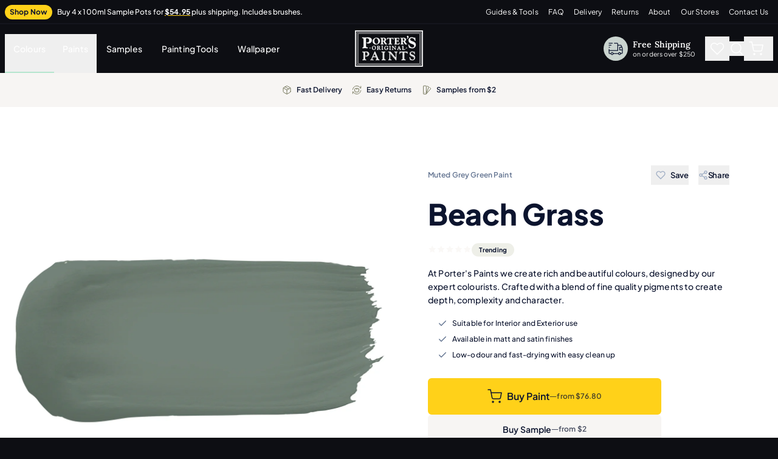

--- FILE ---
content_type: text/html
request_url: https://shop.porterspaints.com/colour/beach-grass
body_size: 14344
content:
<!DOCTYPE html>
<html lang="en" color-scheme="light">

<head>
	<meta charset="utf-8" />
	<link rel="icon" href="/favicon.png" />
	<meta name="viewport" content="width=device-width, initial-scale=1" />
	<link rel="preconnet" href="https://cdn.shopify.com" />
	<link rel="preconnet" href="https://porters-paints-v2.myshopify.com/" />

	<link rel="preload" href="/fonts/Lora-VariableFont_wght.woff2" as="font" type="font/woff2" crossorigin />
	<link rel="preload" href="/fonts/PlusJakartaSans-VariableFont_wght.woff2" as="font" type="font/woff2" crossorigin />
	<style>
		@font-face {
			font-family: 'PlusJakartaSans';
			src: url('/fonts/PlusJakartaSans-VariableFont_wght.woff2') format('woff2');
			font-display: swap;
			font-style: normal;
			font-weight: 200 800;
			font-synthesis: none;
		}

		@font-face {
			font-family: 'Lora';
			src: url('/fonts/Lora-VariableFont_wght.woff2') format('woff2');
			font-display: swap;
			font-style: normal;
			font-weight: 400 700;
			font-synthesis: none;
		}
	</style>


	
		<link href="../_app/immutable/assets/MainLayout.BIBCkgya.css" rel="stylesheet">
		<link href="../_app/immutable/assets/GenericBadge.B47spkJi.css" rel="stylesheet">
		<link href="../_app/immutable/assets/Img.D8EG9jWj.css" rel="stylesheet">
		<link href="../_app/immutable/assets/Button.BnDtQ1lZ.css" rel="stylesheet">
		<link href="../_app/immutable/assets/InputEmail.lGX3d-A4.css" rel="stylesheet">
		<link href="../_app/immutable/assets/Container.DNpWYVK3.css" rel="stylesheet">
		<link href="../_app/immutable/assets/BaseDrawer.CEkFcvzv.css" rel="stylesheet">
		<link href="../_app/immutable/assets/CloseButton.DTbAwKK2.css" rel="stylesheet">
		<link href="../_app/immutable/assets/LinkText.CqnAIukg.css" rel="stylesheet">
		<link href="../_app/immutable/assets/Loading.Br03W9_Z.css" rel="stylesheet">
		<link href="../_app/immutable/assets/Modal.DfUFQhmV.css" rel="stylesheet">
		<link href="../_app/immutable/assets/Drawers.D8r8myBu.css" rel="stylesheet">
		<link href="../_app/immutable/assets/AddSampleButton.BGoYZkf-.css" rel="stylesheet">
		<link href="../_app/immutable/assets/Thumbnail.CJv4-Ql6.css" rel="stylesheet">
		<link href="../_app/immutable/assets/FavouriteButton.BwlakAQT.css" rel="stylesheet">
		<link href="../_app/immutable/assets/ProductCard.tTI1SlRA.css" rel="stylesheet">
		<link href="../_app/immutable/assets/GenericCard.DqXgr6Qy.css" rel="stylesheet">
		<link href="../_app/immutable/assets/InputNumber.B9UCFqb9.css" rel="stylesheet">
		<link href="../_app/immutable/assets/MessageCard.DmDv9WKK.css" rel="stylesheet">
		<link href="../_app/immutable/assets/InputTextSearch.CDzi87jV.css" rel="stylesheet">
		<link href="../_app/immutable/assets/TabOption.CMAClknm.css" rel="stylesheet">
		<link href="../_app/immutable/assets/ProductPage.7R5MR33C.css" rel="stylesheet">
		<link href="../_app/immutable/assets/ShareButton.CW_kT9_r.css" rel="stylesheet">
		<link href="../_app/immutable/assets/ArrowButtonLarge.CThHJozv.css" rel="stylesheet">
		<link href="../_app/immutable/assets/CardRowReviews.Cxetx2l-.css" rel="stylesheet">
		<link href="../_app/immutable/assets/Carousel.DY8vf4ml.css" rel="stylesheet">
		<link href="../_app/immutable/assets/ShippingFeatureLink.DrRTAn5y.css" rel="stylesheet">
		<link href="../_app/immutable/assets/CardRowColour.DtVVUftB.css" rel="stylesheet">
		<link href="../_app/immutable/assets/MoreColours.DpftECv5.css" rel="stylesheet">
		<link href="../_app/immutable/assets/SustainabilityGeneralStatement.BfB2UGbd.css" rel="stylesheet">
		<link href="../_app/immutable/assets/DropdownCustom.C6lTNu6R.css" rel="stylesheet"><title>Beach Grass — Porter&#39;s Paints</title><!-- HEAD_svelte-1x8yh90_START --><script src="https://www.google.com/recaptcha/api.js?render=6LeMi1kmAAAAAKFnv8yMxYyZDCXXNyH4AuaHjk-N" data-svelte-h="svelte-4httj0"></script><!-- HEAD_svelte-1x8yh90_END --><!-- HEAD_undefined_START --><!-- HEAD_undefined_END --><!-- HEAD_svelte-jr6yhi_START --><meta name="description" content="At Porter's Paints we create rich and beautiful colours, designed by our expert colourists. Crafted with a blend of fine quality pigments to create depth, complexity and character."><meta property="og:title" content="Beach Grass"><meta property="og:description" content="At Porter's Paints we create rich and beautiful colours, designed by our expert colourists. Crafted with a blend of fine quality pigments to create depth, complexity and character."><meta property="og:type" content="website"><meta property="og:image" content="https://cdn.shopify.com/s/files/1/0079/7084/8839/products/Beach-Grass_484a8126-45b5-44d5-a5fa-464444f1f851.jpg?v=1565828260"><meta property="twitter:title" content="Beach Grass"><meta property="twitter:description" content="At Porter's Paints we create rich and beautiful colours, designed by our expert colourists. Crafted with a blend of fine quality pigments to create depth, complexity and character."><meta property="twitter:image" content="https://cdn.shopify.com/s/files/1/0079/7084/8839/products/Beach-Grass_484a8126-45b5-44d5-a5fa-464444f1f851.jpg?v=1565828260"> <meta property="twitter:card" content="summary_large_image"> <meta property="og:url" content="https://shop.porterspaints.com/colour/beach-grass"><link rel="canonical" href="https://shop.porterspaints.com/colour/beach-grass"><link rel="icon" type="image/png" sizes="32x32" href="[data-uri]"><!-- HEAD_svelte-jr6yhi_END --><!-- HEAD_svelte-ijzdj_START --><!-- HEAD_svelte-ijzdj_END --><!-- HEAD_svelte-ijzdj_START --><!-- HEAD_svelte-ijzdj_END --><!-- HEAD_svelte-ijzdj_START --><!-- HEAD_svelte-ijzdj_END --><!-- HEAD_svelte-ijzdj_START --><!-- HEAD_svelte-ijzdj_END --><!-- HEAD_svelte-ijzdj_START --><!-- HEAD_svelte-ijzdj_END --><!-- HEAD_svelte-iwu32d_START --><link rel="preload" as="image" fetchpriority="low" imagesrcset="/_app/immutable/assets/matt-woods.nKIsRrOa.webp 720w, /_app/immutable/assets/matt-woods.BhT8eGsK.webp 360w, /_app/immutable/assets/matt-woods.B_fqVDzD.webp 240w, /_app/immutable/assets/matt-woods.DUK8emP-.webp 1080w, /_app/immutable/assets/matt-woods.pEnBm8Ue.webp 540w, /_app/immutable/assets/matt-woods.BhT8eGsK.webp 360w, /_app/immutable/assets/matt-woods.BcPnFkZL.webp 94w, /_app/immutable/assets/matt-woods.d1RqqFEy.webp 188w, /_app/immutable/assets/matt-woods.D3KNNzIM.webp 282w, /_app/immutable/assets/matt-woods.BnsRB951.webp 376w, /_app/immutable/assets/matt-woods.DvTQnLXA.webp 470w, /_app/immutable/assets/matt-woods.DETxjXAg.webp 564w, /_app/immutable/assets/matt-woods.Cv9Rcp5c.webp 658w, /_app/immutable/assets/matt-woods.C24KnK3w.webp 752w, /_app/immutable/assets/matt-woods.Be-CKW3h.webp 846w, /_app/immutable/assets/matt-woods.BsBA-2I5.webp 940w, /_app/immutable/assets/matt-woods.RrUeGUFL.webp 1034w, /_app/immutable/assets/matt-woods.9eclfpKK.webp 1128w" imagesizes="(min-width: 1280px) 752px, (min-width: 1024px) 752px, (min-width: 768px) 100vw, (min-width: 640px) 100vw, (min-width: 480px) 100vw, 100vw"><link rel="preload" as="image" fetchpriority="low" imagesrcset="/_app/immutable/assets/brent-seach.B8k8zIJw.webp 720w, /_app/immutable/assets/brent-seach.BMBPfK2P.webp 360w, /_app/immutable/assets/brent-seach.rrcf1FhJ.webp 240w, /_app/immutable/assets/brent-seach.Dpu20i8H.webp 1080w, /_app/immutable/assets/brent-seach.KZ0YRnfP.webp 540w, /_app/immutable/assets/brent-seach.BMBPfK2P.webp 360w, /_app/immutable/assets/brent-seach.hgdFXplt.webp 94w, /_app/immutable/assets/brent-seach.Ddf7_HxR.webp 188w, /_app/immutable/assets/brent-seach.gWjkW0OL.webp 282w, /_app/immutable/assets/brent-seach.uman0-Fo.webp 376w, /_app/immutable/assets/brent-seach.CRgfmsvG.webp 470w, /_app/immutable/assets/brent-seach.B-wLy1n0.webp 564w, /_app/immutable/assets/brent-seach.auxKOAV3.webp 658w, /_app/immutable/assets/brent-seach.B2lgqYe0.webp 752w, /_app/immutable/assets/brent-seach.CbC0lGit.webp 846w, /_app/immutable/assets/brent-seach.BHxw8QUd.webp 940w, /_app/immutable/assets/brent-seach.Dlu7dNbS.webp 1034w, /_app/immutable/assets/brent-seach.Dt7E9h4m.webp 1128w" imagesizes="(min-width: 1280px) 752px, (min-width: 1024px) 752px, (min-width: 768px) 100vw, (min-width: 640px) 100vw, (min-width: 480px) 100vw, 100vw"><link rel="preload" as="image" fetchpriority="low" imagesrcset="/_app/immutable/assets/ludi-braga.MXZdvGbh.webp 720w, /_app/immutable/assets/ludi-braga.gLrMj2Vb.webp 360w, /_app/immutable/assets/ludi-braga.DoGVOfX3.webp 240w, /_app/immutable/assets/ludi-braga.BqCO-dZG.webp 1080w, /_app/immutable/assets/ludi-braga.DoP-DwDy.webp 540w, /_app/immutable/assets/ludi-braga.gLrMj2Vb.webp 360w, /_app/immutable/assets/ludi-braga.KYDr3oG3.webp 94w, /_app/immutable/assets/ludi-braga.72g7pODq.webp 188w, /_app/immutable/assets/ludi-braga.C2isd58L.webp 282w, /_app/immutable/assets/ludi-braga.XPFAqNb5.webp 376w, /_app/immutable/assets/ludi-braga.Bask5GEo.webp 470w, /_app/immutable/assets/ludi-braga.BIneux0h.webp 564w, /_app/immutable/assets/ludi-braga.Bk_tVFT4.webp 658w, /_app/immutable/assets/ludi-braga.CZcmS4jg.webp 752w, /_app/immutable/assets/ludi-braga.C_ybixuY.webp 846w, /_app/immutable/assets/ludi-braga.VgCAAGMc.webp 940w, /_app/immutable/assets/ludi-braga.B9nosIPJ.webp 1034w, /_app/immutable/assets/ludi-braga.Cr9yKgA6.webp 1128w" imagesizes="(min-width: 1280px) 752px, (min-width: 1024px) 752px, (min-width: 768px) 100vw, (min-width: 640px) 100vw, (min-width: 480px) 100vw, 100vw"><link rel="preload" as="image" fetchpriority="low" imagesrcset="/_app/immutable/assets/paul-brown.DedAGd5U.webp 720w, /_app/immutable/assets/paul-brown.CgOYDDRD.webp 360w, /_app/immutable/assets/paul-brown.D4QjWkRl.webp 240w, /_app/immutable/assets/paul-brown.VuAHTPLF.webp 1080w, /_app/immutable/assets/paul-brown.DMUk0cLb.webp 540w, /_app/immutable/assets/paul-brown.CgOYDDRD.webp 360w, /_app/immutable/assets/paul-brown.5rup-ysD.webp 94w, /_app/immutable/assets/paul-brown.B2xUGCOU.webp 188w, /_app/immutable/assets/paul-brown.D7cr61hO.webp 282w, /_app/immutable/assets/paul-brown.DFvvgFqk.webp 376w, /_app/immutable/assets/paul-brown.CxUL9gZF.webp 470w, /_app/immutable/assets/paul-brown.BLqMnlrj.webp 564w, /_app/immutable/assets/paul-brown.B8NHhOBJ.webp 658w, /_app/immutable/assets/paul-brown.IoJ_uVPv.webp 752w, /_app/immutable/assets/paul-brown.ooEcO344.webp 846w, /_app/immutable/assets/paul-brown.FX-kPndg.webp 940w, /_app/immutable/assets/paul-brown.BUZaUKvR.webp 1034w, /_app/immutable/assets/paul-brown.CgiER48H.webp 1128w" imagesizes="(min-width: 1280px) 752px, (min-width: 1024px) 752px, (min-width: 768px) 100vw, (min-width: 640px) 100vw, (min-width: 480px) 100vw, 100vw"><!-- HEAD_svelte-iwu32d_END --><!-- HEAD_svelte-ijzdj_START --><!-- HEAD_svelte-ijzdj_END --><!-- HEAD_svelte-17fin6a_START --><!-- HTML_TAG_START --><script type="application/ld+json">{
    "@context": "https://schema.org",
    "@type": "Product",
    "description": "At Porter's Paints we create rich and beautiful colours, designed by our expert colourists. Crafted with a blend of fine quality pigments to create depth, complexity and character.",
    "name": "Beach Grass",
    "image": "https://cdn.shopify.com/s/files/1/0079/7084/8839/products/Beach-Grass_484a8126-45b5-44d5-a5fa-464444f1f851.jpg?v=1565828260",
    "offers": {
        "@type": "Offer",
        "availability": "https://schema.org/InStock",
        "price": 76.8,
        "priceCurrency": "AUD"
    }
}</script><!-- HTML_TAG_END --><!-- HEAD_svelte-17fin6a_END -->
	<script>
		(function (w, d, s, l, i) {
			w[l] = w[l] || [];
			w[l].push({
				'gtm.start': new Date().getTime(),
				event: 'gtm.js'
			});
			var f = d.getElementsByTagName(s)[0],
				j = d.createElement(s),
				dl = l != 'dataLayer' ? '&l=' + l : '';
			j.async = true;
			j.src = 'https://www.googletagmanager.com/gtm.js?id=' + i + dl;
			f.parentNode.insertBefore(j, f);
		})(window, document, 'script', 'dataLayer', 'GTM-WHZXK5L');
	</script>
</head>

<body>
	<noscript>
		<iframe title="Google Tag Manager" src="https://www.googletagmanager.com/ns.html?id=GTM-WHZXK5L" height="0"
			width="0" style="display:none;visibility:hidden" />
	</noscript>
	<div id="svelte">      <div data-js="top" class="text-white w-full z-50 relative max-w-full"><div class="bg-cover  svelte-1y7nw2e"><div class="mx-auto svelte-1y7nw2e  wide"><div class="grid grid-cols-1 lg:grid-cols-10 justify-between items-center h-14 md:h-10 px-2"><div class="lg:col-span-5" data-svelte-h="svelte-1pstuss"><div class="flex items-center justify-center lg:justify-start w-full"><a href="/samples/bundle" class="font-bold tracking-wide text-1xs xxs:text-xs mr-2 bg-primary text-dark-text transition px-2 py-1 rounded-full whitespace-nowrap">Shop Now</a> <div class="font-medium tracking-normal leading-snug text-1xs xxs:text-xs"><a href="/samples/bundle" class="transition lg:hover:underline decoration-chintzgrey underline-offset-1">

							Buy 4 x 100ml Sample Pots for

							<span class="font-bold text-white underline underline-offset-1 decoration-1 decoration-primary">$54.95</span> <br class="sm:hidden"> <span class="whitespace-nowrap">plus shipping. Includes brushes.</span></a></div></div></div> <div class="hidden lg:block lg:col-span-5"><div class="lg:flex flex-row justify-end items-center space-x-3 xl:space-x-4 pr-2"><a class="block transition text-white hover:text-chintzgrey hover:underline font-normal text-1xs xl:text-xs tracking-wide" href="/guides-and-tools">Guides &amp; Tools</a><a class="block transition text-white hover:text-chintzgrey hover:underline font-normal text-1xs xl:text-xs tracking-wide" href="/faq">FAQ</a><a class="block transition text-white hover:text-chintzgrey hover:underline font-normal text-1xs xl:text-xs tracking-wide" href="/delivery">Delivery</a><a class="block transition text-white hover:text-chintzgrey hover:underline font-normal text-1xs xl:text-xs tracking-wide" href="/returns">Returns</a><a class="block transition text-white hover:text-chintzgrey hover:underline font-normal text-1xs xl:text-xs tracking-wide" href="/about-porters-paints">About</a><a class="block transition text-white hover:text-chintzgrey hover:underline font-normal text-1xs xl:text-xs tracking-wide" href="/our-stores">Our Stores</a><a class="block transition text-white hover:text-chintzgrey hover:underline font-normal text-1xs xl:text-xs tracking-wide" href="/contact-us">Contact Us</a></div></div></div></div> </div></div>  <div class="bg-dark-bg text-sm sticky top-0 -mt-0.5 border-t-2 border-[#14151d] w-full z-40 transition-shadow duration-500 svelte-fmkxqb" data-js="nav"><div class="block lg:hidden overflow-hidden"><div class="navigation h-20 flex mx-auto justify-between items-stretch w-full px-4 svelte-gvvkys"><div class="flex justify-start items-center"><div class="navigation-icons text-white flex items-center gap-3"><div class="hidden lg:block"><div class="flex flex-row items-center space-x-2 pr-4"><div class="w-10 h-10 p-2 rounded-full bg-chintzgrey"><div class="w-6 icon-delivery text-dark-text svelte-m3jp4f"><svg xmlns="http://www.w3.org/2000/svg" viewBox="0 0 24 24" fill="none" stroke="currentColor" stroke-width="1.25"><g fill="none" stroke="currentColor" stroke-linecap="round" stroke-linejoin="round"><path d="M22.8 14.2h-4.1V9.7h3.1" class="windscreen"></path><path d="M19.5 18.9c.7.7.7 1.8 0 2.4-.7.7-1.8.7-2.4 0-.7-.7-.7-1.8 0-2.4.6-.7 1.7-.7 2.4 0m-12.2 0c.7.7.7 1.8 0 2.4-.7.7-1.8.7-2.4 0-.7-.7-.7-1.8 0-2.4.6-.7 1.7-.7 2.4 0M9.8 3.1h4.4c.7 0 1.1.4 1.1 1.1v11H1"></path><path d="M4.3 20.1H2.1c-.6 0-1.1-.4-1.1-1.1v-6m14.4-6.6h4.7c.4 0 .9.2 1 .7l1.8 4.4c.1.2.1.6.1.8v6.5c0 .7-.4 1.1-1.1 1.1h-2m-3.4.2H7.9"></path><path d="M1 3.1h5.5" class="zoomlines"></path><path d="M1 6.4h3.3" class="zoomlines"></path><path d="M2.1 9.7H1" class="zoomlines"></path></g></svg></div></div> <div class=""><div class="text-sm tracking-wide font-semibold font-serif leading-tight" data-svelte-h="svelte-1tmjmae">Free Shipping</div> <div class="text-2xs tracking-wide font-normal leading-snug">on orders over $250</div></div></div></div> <button class="flex-shrink-0 group flex items-center text-white hover:text-chintzgrey relative transition group svelte-no393u"><span class="sr-only">Main Navigation</span> <div class="w-6 mx-1 navigation-icon svelte-gvvkys"><svg xmlns="http://www.w3.org/2000/svg" class="h-6 w-6" fill="none" viewBox="0 0 24 24" stroke="currentColor" stroke-width="1.5"><path stroke-linecap="round" stroke-linejoin="round" d="M4 6h16M4 12h16M4 18h7"></path></svg></div></button> <button class="flex-shrink-0 group flex items-center text-white hover:text-chintzgrey relative transition group svelte-no393u"><span class="sr-only">Search</span> <div class="w-6 mx-1 navigation-icon svelte-gvvkys"><svg xmlns="http://www.w3.org/2000/svg" viewBox="0 0 24 24" fill="none" stroke="currentColor" stroke-width="1.5" stroke-linecap="round" stroke-linejoin="round" class=""><circle cx="11" cy="11" r="8"></circle><line x1="21" y1="21" x2="16.65" y2="16.65"></line></svg></div></button> </div></div> <a href="/" class="text-white flex justify-center items-center h-full w-28"><span class="sr-only" data-svelte-h="svelte-1in8tzo">Home</span> <svg xmlns="http://www.w3.org/2000/svg" xmlns:xlink="http://www.w3.org/1999/xlink" viewBox="0 0 330 177" class="min-w-full max-w-full max-h-full min-h-full" fill="none" stroke="#fff"><use href="/_app/immutable/assets/porters-logo-black.BGxhBwas.svg#logo-black" xlink:href="/_app/immutable/assets/porters-logo-black.BGxhBwas.svg#logo-black"></use></svg></a> <div class="flex justify-end items-center"><div class="navigation-icons text-white flex items-center gap-3"><div class="hidden lg:block"><div class="flex flex-row items-center space-x-2 pr-4"><div class="w-10 h-10 p-2 rounded-full bg-chintzgrey"><div class="w-6 icon-delivery text-dark-text svelte-m3jp4f"><svg xmlns="http://www.w3.org/2000/svg" viewBox="0 0 24 24" fill="none" stroke="currentColor" stroke-width="1.25"><g fill="none" stroke="currentColor" stroke-linecap="round" stroke-linejoin="round"><path d="M22.8 14.2h-4.1V9.7h3.1" class="windscreen"></path><path d="M19.5 18.9c.7.7.7 1.8 0 2.4-.7.7-1.8.7-2.4 0-.7-.7-.7-1.8 0-2.4.6-.7 1.7-.7 2.4 0m-12.2 0c.7.7.7 1.8 0 2.4-.7.7-1.8.7-2.4 0-.7-.7-.7-1.8 0-2.4.6-.7 1.7-.7 2.4 0M9.8 3.1h4.4c.7 0 1.1.4 1.1 1.1v11H1"></path><path d="M4.3 20.1H2.1c-.6 0-1.1-.4-1.1-1.1v-6m14.4-6.6h4.7c.4 0 .9.2 1 .7l1.8 4.4c.1.2.1.6.1.8v6.5c0 .7-.4 1.1-1.1 1.1h-2m-3.4.2H7.9"></path><path d="M1 3.1h5.5" class="zoomlines"></path><path d="M1 6.4h3.3" class="zoomlines"></path><path d="M2.1 9.7H1" class="zoomlines"></path></g></svg></div></div> <div class=""><div class="text-sm tracking-wide font-semibold font-serif leading-tight" data-svelte-h="svelte-1tmjmae">Free Shipping</div> <div class="text-2xs tracking-wide font-normal leading-snug">on orders over $250</div></div></div></div> <button class="flex-shrink-0 group flex items-center text-white hover:text-chintzgrey relative transition group svelte-no393u"><span class="sr-only">Favorites</span> <div class="w-6 mx-1 navigation-icon svelte-gvvkys"><svg xmlns="http://www.w3.org/2000/svg" viewBox="0 0 24 24" fill="none" stroke="currentColor" stroke-width="1.5" stroke-linecap="round" stroke-linejoin="round" class=""><path d="M20.84 4.61a5.5 5.5 0 0 0-7.78 0L12 5.67l-1.06-1.06a5.5 5.5 0 0 0-7.78 7.78l1.06 1.06L12 21.23l7.78-7.78 1.06-1.06a5.5 5.5 0 0 0 0-7.78z"></path></svg></div> <div class="absolute -right-2 -top-4"><div> </div></div></button> <button class="flex-shrink-0 group flex items-center text-white hover:text-chintzgrey relative transition group svelte-no393u"><span class="sr-only">Shopping Cart</span> <div class="w-6 mx-1 navigation-icon svelte-gvvkys"><svg xmlns="http://www.w3.org/2000/svg" viewBox="0 0 24 24" fill="none" stroke="currentColor" stroke-width="1.5" stroke-linecap="round" stroke-linejoin="round" class=""><circle cx="9" cy="21" r="1"></circle><circle cx="20" cy="21" r="1"></circle><path d="M1 1h4l2.68 13.39a2 2 0 0 0 2 1.61h9.72a2 2 0 0 0 2-1.61L23 6H6"></path></svg></div> <div class="absolute -right-2 -top-4"></div></button> </div></div></div> </div> <div hidden></div> <div class="bg-cover hidden lg:block svelte-1y7nw2e"><div class="mx-auto svelte-1y7nw2e  wide"><div class="navigation h-20 mx-auto justify-between items-stretch w-full px-2 svelte-pyqnkk"><div class="flex flex-grow items-center pt-4"><div class="flex h-full"><div class="flex h-full"><button type="button" class="button nav-button svelte-1evj2xo active">Colours <div class="absolute bottom-0 left-0 right-0 h-0.5 bg-secondary pointer-events-none"></div></button>  </div></div> <div class="flex h-full"><div class="flex h-full"><button type="button" class="button nav-button svelte-1evj2xo">Paints </button>  </div></div>  <a href="/samples" class="nav-link nav-button svelte-pyqnkk">Samples </a> <a href="/painting-tools" class="nav-link nav-button svelte-pyqnkk">Painting Tools </a> <a href="/wallpaper" class="nav-link nav-button svelte-pyqnkk">Wallpaper </a></div>  <a href="/" class="text-white flex justify-center items-center h-full w-28"><span class="sr-only" data-svelte-h="svelte-1in8tzo">Home</span> <svg xmlns="http://www.w3.org/2000/svg" xmlns:xlink="http://www.w3.org/1999/xlink" viewBox="0 0 330 177" class="min-w-full max-w-full max-h-full min-h-full" fill="none" stroke="#fff"><use href="/_app/immutable/assets/porters-logo-black.BGxhBwas.svg#logo-black" xlink:href="/_app/immutable/assets/porters-logo-black.BGxhBwas.svg#logo-black"></use></svg></a> <div class="flex flex-grow justify-end items-center"><div class="navigation-icons text-white flex items-center gap-3"><div class="hidden lg:block"><div class="flex flex-row items-center space-x-2 pr-4"><div class="w-10 h-10 p-2 rounded-full bg-chintzgrey"><div class="w-6 icon-delivery text-dark-text svelte-m3jp4f"><svg xmlns="http://www.w3.org/2000/svg" viewBox="0 0 24 24" fill="none" stroke="currentColor" stroke-width="1.25"><g fill="none" stroke="currentColor" stroke-linecap="round" stroke-linejoin="round"><path d="M22.8 14.2h-4.1V9.7h3.1" class="windscreen"></path><path d="M19.5 18.9c.7.7.7 1.8 0 2.4-.7.7-1.8.7-2.4 0-.7-.7-.7-1.8 0-2.4.6-.7 1.7-.7 2.4 0m-12.2 0c.7.7.7 1.8 0 2.4-.7.7-1.8.7-2.4 0-.7-.7-.7-1.8 0-2.4.6-.7 1.7-.7 2.4 0M9.8 3.1h4.4c.7 0 1.1.4 1.1 1.1v11H1"></path><path d="M4.3 20.1H2.1c-.6 0-1.1-.4-1.1-1.1v-6m14.4-6.6h4.7c.4 0 .9.2 1 .7l1.8 4.4c.1.2.1.6.1.8v6.5c0 .7-.4 1.1-1.1 1.1h-2m-3.4.2H7.9"></path><path d="M1 3.1h5.5" class="zoomlines"></path><path d="M1 6.4h3.3" class="zoomlines"></path><path d="M2.1 9.7H1" class="zoomlines"></path></g></svg></div></div> <div class=""><div class="text-sm tracking-wide font-semibold font-serif leading-tight" data-svelte-h="svelte-1tmjmae">Free Shipping</div> <div class="text-2xs tracking-wide font-normal leading-snug">on orders over $250</div></div></div></div> <button class="flex-shrink-0 group flex items-center text-white hover:text-chintzgrey relative transition group svelte-no393u padding show-after-xs"><span class="sr-only">Favorites</span> <div class="w-6 navigation-icon svelte-pyqnkk"><svg xmlns="http://www.w3.org/2000/svg" viewBox="0 0 24 24" fill="none" stroke="currentColor" stroke-width="1.5" stroke-linecap="round" stroke-linejoin="round" class=""><path d="M20.84 4.61a5.5 5.5 0 0 0-7.78 0L12 5.67l-1.06-1.06a5.5 5.5 0 0 0-7.78 7.78l1.06 1.06L12 21.23l7.78-7.78 1.06-1.06a5.5 5.5 0 0 0 0-7.78z"></path></svg></div> <div class="absolute bottom-[1.35rem] left-5"><div> </div></div></button> <button class="flex-shrink-0 group flex items-center text-white hover:text-chintzgrey relative transition group svelte-no393u"><span class="sr-only">Search</span> <div class="w-6 navigation-icon svelte-pyqnkk"><svg xmlns="http://www.w3.org/2000/svg" viewBox="0 0 24 24" fill="none" stroke="currentColor" stroke-width="1.5" stroke-linecap="round" stroke-linejoin="round" class=""><circle cx="11" cy="11" r="8"></circle><line x1="21" y1="21" x2="16.65" y2="16.65"></line></svg></div></button> <button class="flex-shrink-0 group flex items-center text-white hover:text-chintzgrey relative transition group svelte-no393u padding  padding-right"><span class="sr-only">Shopping Cart</span> <div class="w-6 navigation-icon svelte-pyqnkk"><svg xmlns="http://www.w3.org/2000/svg" viewBox="0 0 24 24" fill="none" stroke="currentColor" stroke-width="1.5" stroke-linecap="round" stroke-linejoin="round" class=""><circle cx="9" cy="21" r="1"></circle><circle cx="20" cy="21" r="1"></circle><path d="M1 1h4l2.68 13.39a2 2 0 0 0 2 1.61h9.72a2 2 0 0 0 2-1.61L23 6H6"></path></svg></div> <div class="absolute bottom-[1.35rem] left-5"></div></button> </div></div></div></div> </div> <div hidden></div> </div> <div class="bg-white"><div class="bg-light-gray h-14 flex flex-row items-center justify-center"><div class="stacked"><div class="ticker-items svelte-1knyzbi"><div class="ticker-item svelte-1knyzbi"><div class="ticker-icon svelte-1knyzbi"><svg xmlns="http://www.w3.org/2000/svg" viewBox="0 0 24 24" fill="none" stroke="currentColor" stroke-width="1.5" stroke-linecap="round" stroke-linejoin="round" class="feather feather-package"><line x1="16.5" y1="9.4" x2="7.5" y2="4.21"></line><path d="M21 16V8a2 2 0 0 0-1-1.73l-7-4a2 2 0 0 0-2 0l-7 4A2 2 0 0 0 3 8v8a2 2 0 0 0 1 1.73l7 4a2 2 0 0 0 2 0l7-4A2 2 0 0 0 21 16z"></path><polyline points="3.27 6.96 12 12.01 20.73 6.96"></polyline><line x1="12" y1="22.08" x2="12" y2="12"></line></svg></div> <div class="ticker-icon-text svelte-1knyzbi" data-svelte-h="svelte-y0fpbf">Fast Delivery</div></div> <div class="ticker-item svelte-1knyzbi"><div class="ticker-icon svelte-1knyzbi"><svg stroke-width="1.5" viewBox="0 0 24 24" fill="none" xmlns="http://www.w3.org/2000/svg"><path d="M22.0029 3V7.49704C22.0029 7.77482 21.7777 8 21.4999 8V8C21.3 8 21.1201 7.88104 21.034 7.70059C19.4263 4.32948 15.9866 2 12.0029 2C6.81752 2 2.55397 5.94668 2.05225 11" stroke="currentColor" stroke-linecap="round" stroke-linejoin="round"></path><path d="M17 9.99999L17 15C17 16.1046 16.1046 17 15 17H9C7.89543 17 7 16.1046 7 15V10C7 8.89543 7.89543 8 9 8H15C16.1045 8 17 8.89543 17 9.99999Z" stroke="currentColor" stroke-linecap="round" stroke-linejoin="round"></path><path d="M12 11L12 8" stroke="currentColor" stroke-linecap="round" stroke-linejoin="round"></path><path d="M2.05084 21V16.503C2.05084 16.2252 2.27603 16 2.5538 16V16C2.75372 16 2.93363 16.119 3.01969 16.2994C4.62743 19.6705 8.06709 22 12.0508 22C17.2362 22 21.4997 18.0533 22.0015 13" stroke="currentColor" stroke-linecap="round" stroke-linejoin="round"></path></svg></div> <div class="ticker-icon-text svelte-1knyzbi" data-svelte-h="svelte-1265k5a">Easy Returns</div></div> <div class="ticker-item svelte-1knyzbi"><div class="ticker-icon svelte-1knyzbi"><svg stroke-width="1.5" stroke="currentColor" viewBox="0 0 24 24" fill="none" xmlns="http://www.w3.org/2000/svg"><path d="M7.5 18c.2 0 .4.2.4.4s-.2.4-.4.4-.4-.2-.4-.4.2-.4.4-.4zm3.2 4L21.8 9.3c.3-.4.2-1-.1-1.3h0l-2.8-2.4"></path><path d="M4.8 1.8h5.3c.5 0 .9.4.9.9v18.6c0 .5-.4.9-.9.9H4.8c-.5 0-.9-.4-.9-.9V2.7c0-.5.4-.9.9-.9zM11 21.1 17 5c.2-.5-.1-1-.5-1.1l-4-1.5"></path></svg></div> <div class="ticker-icon-text svelte-1knyzbi" data-svelte-h="svelte-19d3cob">Samples <span class="whitespace-nowrap">from $2</span></div></div></div> </div> </div>  <div class="bg-cover bg-white md:mx-4 svelte-1y7nw2e"><div class="mx-auto svelte-1y7nw2e default"><div class="hidden md:block    pb-16"></div> <div class="grid grid-cols-1 md:grid-cols-2"><div class="gallery">  <div><div class="group relative h-full overflow-hidden shadow-lg shadow-light-gray-cool/40 md:shadow-none md:rounded-lg z-10"><div class="relative flex flex-row h-full will-change-transform z-0"><div class="grid place-items-center relative flex-[0_0_100%] aspect-w-1 aspect-h-1 cursor-grab"> <div class="h-full object-contain"> <div class="svelte-n02xj2"><div class="img-container  svelte-n02xj2  opacity-100       object-contain"><img decoding="async" loading="eager" src="https://cdn.shopify.com/s/files/1/0079/7084/8839/products/Beach-Grass_484a8126-45b5-44d5-a5fa-464444f1f851_1280x.jpg?v=1565828260" width="3000" height="1500" data-browser="false" class="svelte-n02xj2  object-contain"></div> </div></div> </div></div> <div class="max-md:hidden group-hover:translate-x-0 group-hover:translate-y-0 absolute bottom-0 left-0 w-10 h-10 bg-white rounded-tr-lg flex items-center justify-center -translate-x-full translate-y-full transition-transform cursor-pointer"><div class="w-6 h-6 text-muted-text"><svg xmlns="http://www.w3.org/2000/svg" viewBox="0 0 24 24" fill="none" stroke="currentColor" stroke-width="2" stroke-linecap="round" stroke-linejoin="round" class="feather feather-zoom-in"><circle cx="11" cy="11" r="8"></circle><line x1="21" y1="21" x2="16.65" y2="16.65"></line><line x1="11" y1="8" x2="11" y2="14"></line><line x1="8" y1="11" x2="14" y2="11"></line></svg></div></div></div> <div class="relative z-10 -translate-y-6 md:translate-y-0"> <div class="overflow-hidden"><ul class="flex md:py-4 justify-center">   <li class="w-10 h-10 sm:w-20 sm:h-20 m-2 p-1 flex justify-center items-center flex-shrink-0 rounded-lg bg-white shadow-md shadow-light-gray-cool select-none cursor-pointer transition hover:shadow-lg hover:shadow-light-gray-cool hover:scale-110 outline-none ring-1 ring-offset-1 ring-mid-light-gray-cool !scale-100"> <div class="svelte-n02xj2"><div class="img-container  svelte-n02xj2  opacity-100    rounded-md   object-contain"><img decoding="sync" loading="eager" src="https://cdn.shopify.com/s/files/1/0079/7084/8839/products/Beach-Grass_484a8126-45b5-44d5-a5fa-464444f1f851_128x.jpg?v=1565828260" width="3000" height="1500" data-browser="false" class="svelte-n02xj2  object-contain"></div> </div> </li></ul></div> </div></div> </div> <div class="product-details svelte-1kwh21x"><div class="flex justify-between items-center"><p class="text-xs font-semibold text-muted-text tracking-wide">Muted Grey Green Paint</p> <div class="text-dark-text text-1sm flex space-x-4"><button class="group-favourite font-semibold flex items-center hover:text-muted-text svelte-u40foi"><div class="icon-heart w-8 text-mid-gray-cool  svelte-u40foi"><svg xmlns="http://www.w3.org/2000/svg" viewBox="-12 -12 48 48" fill="none" stroke="currentColor" stroke-width="1.5" stroke-linecap="round" stroke-linejoin="round" class=""><path d="M20.84 4.61a5.5 5.5 0 0 0-7.78 0L12 5.67l-1.06-1.06a5.5 5.5 0 0 0-7.78 7.78l1.06 1.06L12 21.23l7.78-7.78 1.06-1.06a5.5 5.5 0 0 0 0-7.78z"></path></svg></div> Save</button> <button class="group font-semibold text-mid-gray-cool flex gap-2 items-center hover:text-secondary transition" type="button"><div class="w-4 h-4"><svg xmlns="http://www.w3.org/2000/svg" viewBox="0 0 24 24" fill="none" stroke="currentColor" stroke-width="2" stroke-linecap="round" stroke-linejoin="round" class="feather feather-share-2"><circle cx="18" cy="5" r="3"></circle><circle cx="6" cy="12" r="3"></circle><circle cx="18" cy="19" r="3"></circle><line x1="8.59" y1="13.51" x2="15.42" y2="17.49"></line><line x1="15.41" y1="6.51" x2="8.59" y2="10.49"></line></svg></div> <span class="text-dark-text" data-svelte-h="svelte-98dv50">Share</span></button> <div hidden></div></div></div> <h1 class="text-5xl font-black pt-4 pb-6 md:py-6">Beach Grass</h1> <div class="flex flex-row gap-4 pb-2 items-start"><div class="flex flex-row flex-wrap items-center"><div class="w-14 h-3 md:h-5 md:w-[72px] transition duration-200 group-hover:text-primary flex flex-row svelte-25hupz text-primary"><svg stroke-width="2" stroke-linecap="round" stroke-linejoin="round" xmlns:xlink="http://www.w3.org/1999/xlink" xmlns="http://www.w3.org/2000/svg" viewBox="0 0 120 24" width="100%" height="100%"><defs><linearGradient id="star-rating-gradient-399124469194949"><stop offset="0" stop-color="currentColor"></stop><stop offset="0%" stop-color="currentColor"></stop><stop offset="0%" stop-color="#faf8f6"></stop><stop offset="100%" stop-color="#faf8f6"></stop></linearGradient></defs><rect x="0" y="0" width="120" height="24" fill="url('#star-rating-gradient-399124469194949')" mask="url('#star-rating-mask')"></rect></svg></div>  </div> <div class="flex flex-wrap gap-1">  <span class="badge bg-timberline-light svelte-1llkkcx mobile   trending">Trending</span>   </div></div> <div class="-mt-2 pb-4 overflow-hidden"> </div> <div class="pb-6">  <div class="relative pb-4"><div class="text-sm leading-relaxed tracking-wide font-medium shopify-product-description line-clamp-5"><!-- HTML_TAG_START --><div data-mce-fragment="1">
<div data-mce-fragment="1"><span data-mce-fragment="1">At Porter's Paints we create rich and beautiful colours, designed by our expert colourists. Crafted with a blend of fine quality pigments to create depth, complexity and character.</span></div>
</div><!-- HTML_TAG_END --> </div>  </div> <div class="flex flex-row items-start pl-4 pt-1 mb-1.5"><div class="w-4 mr-2 flex-shrink-0 text-muted-text"><svg xmlns="http://www.w3.org/2000/svg" viewBox="0 0 24 24" fill="none" stroke="currentColor" stroke-width="2" stroke-linecap="round" stroke-linejoin="round" class="feather feather-check"><polyline points="20 6 9 17 4 12"></polyline></svg></div> <div class="text-xs tracking-wide font-medium">Suitable for Interior and Exterior use</div> </div><div class="flex flex-row items-start pl-4 pt-1 mb-1.5"><div class="w-4 mr-2 flex-shrink-0 text-muted-text"><svg xmlns="http://www.w3.org/2000/svg" viewBox="0 0 24 24" fill="none" stroke="currentColor" stroke-width="2" stroke-linecap="round" stroke-linejoin="round" class="feather feather-check"><polyline points="20 6 9 17 4 12"></polyline></svg></div> <div class="text-xs tracking-wide font-medium">Available in matt and satin finishes</div> </div><div class="flex flex-row items-start pl-4 pt-1 mb-1.5"><div class="w-4 mr-2 flex-shrink-0 text-muted-text"><svg xmlns="http://www.w3.org/2000/svg" viewBox="0 0 24 24" fill="none" stroke="currentColor" stroke-width="2" stroke-linecap="round" stroke-linejoin="round" class="feather feather-check"><polyline points="20 6 9 17 4 12"></polyline></svg></div> <div class="text-xs tracking-wide font-medium">Low-odour and fast-drying with easy clean up</div> </div>  </div> <div class="flex flex-col gap-2 lg:pr-28"> <button  class="button svelte-ky7asn     lg  iconLeft        primary"><span class="icon-container svelte-ky7asn"><svg xmlns="http://www.w3.org/2000/svg" viewBox="0 0 24 24" fill="none" stroke="currentColor" stroke-width="1.5" stroke-linecap="round" stroke-linejoin="round" class=""><circle cx="9" cy="21" r="1"></circle><circle cx="20" cy="21" r="1"></circle><path d="M1 1h4l2.68 13.39a2 2 0 0 0 2 1.61h9.72a2 2 0 0 0 2-1.61L23 6H6"></path></svg></span>  <div class="flex justify-center gap-2 items-center"><span>Buy Paint</span> <span class="opacity-75 text-xs" data-svelte-h="svelte-1djl9xa">—</span> <span class="opacity-75 text-xs">from $76.80</span></div> </button> <button  class="button svelte-ky7asn    md   iconLeft">  <div class="flex justify-center gap-2 items-center"><span>Buy Sample</span> <span class="opacity-75 text-xs" data-svelte-h="svelte-1djl9xa">—</span> <span class="opacity-75 text-xs">from $2</span></div> </button> </div> <div class="grid grid-cols-1 lg:grid-cols-10 gap-2 pt-8"><div class="col-span-4 flex space-x-2"><div class="bg-chintzgrey-light w-10 h-10 p-2 rounded-full flex items-center justify-center flex-shrink-0"><div class="w-6"><svg xmlns="http://www.w3.org/2000/svg" viewBox="0 0 24 24" fill="none" stroke="currentColor" stroke-width="1.25"><g fill="none" stroke="currentColor" stroke-linecap="round" stroke-linejoin="round"><path d="M22.8 14.2h-4.1V9.7h3.1" class="windscreen"></path><path d="M19.5 18.9c.7.7.7 1.8 0 2.4-.7.7-1.8.7-2.4 0-.7-.7-.7-1.8 0-2.4.6-.7 1.7-.7 2.4 0m-12.2 0c.7.7.7 1.8 0 2.4-.7.7-1.8.7-2.4 0-.7-.7-.7-1.8 0-2.4.6-.7 1.7-.7 2.4 0M9.8 3.1h4.4c.7 0 1.1.4 1.1 1.1v11H1"></path><path d="M4.3 20.1H2.1c-.6 0-1.1-.4-1.1-1.1v-6m14.4-6.6h4.7c.4 0 .9.2 1 .7l1.8 4.4c.1.2.1.6.1.8v6.5c0 .7-.4 1.1-1.1 1.1h-2m-3.4.2H7.9"></path><path d="M1 3.1h5.5" class="zoomlines"></path><path d="M1 6.4h3.3" class="zoomlines"></path><path d="M2.1 9.7H1" class="zoomlines"></path></g></svg></div></div> <p class="h-10 text-1xs font-semibold tracking-wide text-muted-text flex items-center pr-3" data-svelte-h="svelte-nxfj99">Leaves our store in 1-2 business days</p></div></div> <div class="pt-4"><div class="accordion svelte-bd2kqj"><button aria-expanded="false" class="button svelte-bd2kqj"><div class="stacked !w-auto"><div class="w-4 h-4 transition ease-in-out duration-200 -rotate-90  opacity-0"><svg xmlns="http://www.w3.org/2000/svg" viewBox="0 0 24 24" fill="none" stroke="currentColor" stroke-linecap="round" stroke-linejoin="round"><line x1="5" y1="12" x2="19" y2="12"></line></svg></div> <div class="w-4 h-4 transition ease-in-out duration-200 -rotate-90  opacity-100"><svg xmlns="http://www.w3.org/2000/svg" viewBox="0 0 24 24" fill="none" stroke="currentColor"><line x1="12" y1="5" x2="12" y2="19"></line><line x1="5" y1="12" x2="19" y2="12"></line></svg></div></div> <span>Product Overview</span></button>  </div> <div class="accordion svelte-bd2kqj"><button aria-expanded="false" class="button svelte-bd2kqj"><div class="stacked !w-auto"><div class="w-4 h-4 transition ease-in-out duration-200 -rotate-90  opacity-0"><svg xmlns="http://www.w3.org/2000/svg" viewBox="0 0 24 24" fill="none" stroke="currentColor" stroke-linecap="round" stroke-linejoin="round"><line x1="5" y1="12" x2="19" y2="12"></line></svg></div> <div class="w-4 h-4 transition ease-in-out duration-200 -rotate-90  opacity-100"><svg xmlns="http://www.w3.org/2000/svg" viewBox="0 0 24 24" fill="none" stroke="currentColor"><line x1="12" y1="5" x2="12" y2="19"></line><line x1="5" y1="12" x2="19" y2="12"></line></svg></div></div> <span>Application and Usage</span></button>  </div> <div class="accordion svelte-bd2kqj"><button aria-expanded="false" class="button svelte-bd2kqj"><div class="stacked !w-auto"><div class="w-4 h-4 transition ease-in-out duration-200 -rotate-90  opacity-0"><svg xmlns="http://www.w3.org/2000/svg" viewBox="0 0 24 24" fill="none" stroke="currentColor" stroke-linecap="round" stroke-linejoin="round"><line x1="5" y1="12" x2="19" y2="12"></line></svg></div> <div class="w-4 h-4 transition ease-in-out duration-200 -rotate-90  opacity-100"><svg xmlns="http://www.w3.org/2000/svg" viewBox="0 0 24 24" fill="none" stroke="currentColor"><line x1="12" y1="5" x2="12" y2="19"></line><line x1="5" y1="12" x2="19" y2="12"></line></svg></div></div> <span>Care and Warranty</span></button>  </div> <div class="accordion svelte-bd2kqj"><button aria-expanded="false" class="button svelte-bd2kqj"><div class="stacked !w-auto"><div class="w-4 h-4 transition ease-in-out duration-200 -rotate-90  opacity-0"><svg xmlns="http://www.w3.org/2000/svg" viewBox="0 0 24 24" fill="none" stroke="currentColor" stroke-linecap="round" stroke-linejoin="round"><line x1="5" y1="12" x2="19" y2="12"></line></svg></div> <div class="w-4 h-4 transition ease-in-out duration-200 -rotate-90  opacity-100"><svg xmlns="http://www.w3.org/2000/svg" viewBox="0 0 24 24" fill="none" stroke="currentColor"><line x1="12" y1="5" x2="12" y2="19"></line><line x1="5" y1="12" x2="19" y2="12"></line></svg></div></div> <span>Sustainability and Environment</span></button>  </div></div> </div></div> <div class="pb-16"></div></div> </div>  <div class="bg-cover bg-light-gray max-w-full overflow-hidden svelte-1y7nw2e"><div class="mx-auto svelte-1y7nw2e default   fluid"><div class="pb-16"></div> </div> </div>  <div class="bg-cover bg-light-gray pt-8 svelte-1y7nw2e"><div class="mx-auto svelte-1y7nw2e default  gutters"> <div class="grid md:grid-cols-half gap-16 md:gap-8 lg:gap-16 items-start"><div class="left-col"> <div class="grid grid-cols-12 gap-6 md:gap-8"><div class="col-span-4"><a href="/faq" class="block rounded-lg bg-light-gray relative w-full" slot="left"><div class="rounded-lg overflow-hidden"><div class="aspect-w-1 aspect-h-1"> <div class="svelte-n02xj2"><div class="img-container  svelte-n02xj2  opacity-100      object-cover"><img decoding="async" loading="lazy" srcset="/_app/immutable/assets/tile-tradie-product.BtzMA7oO.webp 720w, /_app/immutable/assets/tile-tradie-product.ClJF9gUR.webp 360w, /_app/immutable/assets/tile-tradie-product.DpGzzyw1.webp 240w, /_app/immutable/assets/tile-tradie-product.BwL5Tper.webp 1080w, /_app/immutable/assets/tile-tradie-product.BP7eHnsg.webp 540w, /_app/immutable/assets/tile-tradie-product.ClJF9gUR.webp 360w, /_app/immutable/assets/tile-tradie-product.DxctFXiW.webp 22w, /_app/immutable/assets/tile-tradie-product.CFD0Q2PQ.webp 44w, /_app/immutable/assets/tile-tradie-product.z7_KH3vT.webp 66w, /_app/immutable/assets/tile-tradie-product.DKgLDXjk.webp 88w, /_app/immutable/assets/tile-tradie-product.DqWiEzlT.webp 110w, /_app/immutable/assets/tile-tradie-product.BXyrUc6Z.webp 132w, /_app/immutable/assets/tile-tradie-product.CokJCZdU.webp 154w, /_app/immutable/assets/tile-tradie-product.CXY4LRI6.webp 176w, /_app/immutable/assets/tile-tradie-product.lfr8pqwr.webp 198w, /_app/immutable/assets/tile-tradie-product.BxLGbNoM.webp 220w, /_app/immutable/assets/tile-tradie-product.BTyZ3XrU.webp 242w, /_app/immutable/assets/tile-tradie-product.D_VMytGI.webp 264w" sizes="(min-width: 1280px) 176px, (min-width: 1024px) 176px, (min-width: 768px) 176px, (min-width: 640px) 176px, (min-width: 480px) 176px, 176px" width="176" height="176" alt="Colour Consultation" data-browser="false" class="svelte-n02xj2 object-cover"></div> </div></div></div> <div class="absolute -bottom-12 lg:-bottom-6 left-4 bg-gradient-to-bl from-chintzgrey-light to-white shadow-xl shadow-mid-gray/50 rounded-full w-16 h-16"><div class="text-dark-text p-4 iconStyle"><svg xmlns="http://www.w3.org/2000/svg" viewBox="0 0 24 24" fill="none" stroke="currentColor" stroke-width="1.25"><g fill="none" stroke="currentColor" stroke-linecap="round" stroke-linejoin="round"><path d="M22.8 14.2h-4.1V9.7h3.1" class="windscreen"></path><path d="M19.5 18.9c.7.7.7 1.8 0 2.4-.7.7-1.8.7-2.4 0-.7-.7-.7-1.8 0-2.4.6-.7 1.7-.7 2.4 0m-12.2 0c.7.7.7 1.8 0 2.4-.7.7-1.8.7-2.4 0-.7-.7-.7-1.8 0-2.4.6-.7 1.7-.7 2.4 0M9.8 3.1h4.4c.7 0 1.1.4 1.1 1.1v11H1"></path><path d="M4.3 20.1H2.1c-.6 0-1.1-.4-1.1-1.1v-6m14.4-6.6h4.7c.4 0 .9.2 1 .7l1.8 4.4c.1.2.1.6.1.8v6.5c0 .7-.4 1.1-1.1 1.1h-2m-3.4.2H7.9"></path><path d="M1 3.1h5.5" class="zoomlines"></path><path d="M1 6.4h3.3" class="zoomlines"></path><path d="M2.1 9.7H1" class="zoomlines"></path></g></svg></div></div> <div class="absolute bottom-6 -right-2 bg-primary shadow-xl shadow-mid-gray rounded-full w-10 h-10"><div class="text-dark-text p-2.5"><svg xmlns="http://www.w3.org/2000/svg" viewBox="0 0 24 24" fill="none" stroke="currentColor" stroke-width="1.5" stroke-linecap="round" stroke-linejoin="round" class="feather feather-package"><line x1="16.5" y1="9.4" x2="7.5" y2="4.21"></line><path d="M21 16V8a2 2 0 0 0-1-1.73l-7-4a2 2 0 0 0-2 0l-7 4A2 2 0 0 0 3 8v8a2 2 0 0 0 1 1.73l7 4a2 2 0 0 0 2 0l7-4A2 2 0 0 0 21 16z"></path><polyline points="3.27 6.96 12 12.01 20.73 6.96"></polyline><line x1="12" y1="22.08" x2="12" y2="12"></line></svg></div></div></a></div> <div class="col-span-8"><h4 class="text-2xl font-black font-serif text-dark-text pt-4 pb-2" data-svelte-h="svelte-1263qvu">Fast Delivery. <span class="whitespace-nowrap">Easy Returns.</span></h4> <p class="text-sm font-medium tracking-wide text-dark-text pt-1">All orders leave the store in 1-2 business days, with
			<span class="whitespace-nowrap" data-svelte-h="svelte-1ieplhq">free shipping</span> for orders over $250.
			And if you&#39;re not happy with your order, just let us know and we&#39;ll make it right.</p> <div class="pt-4"><a class="flex flex-row items-center gap-2 group tracking-wide  svelte-y3vhr1" href="/faq" title="View FAQ's"><span class="linkText svelte-y3vhr1">View FAQ's</span> <span class="w-3 text-dark-text transition-transform translate-x-0 group-hover:translate-x-1"><svg xmlns="http://www.w3.org/2000/svg" fill="none" viewBox="0 0 16 12"><path stroke-linecap="round" stroke-linejoin="round" stroke-width="1.5" stroke="currentColor" d="M1 6h14m0 0-5-5m5 5-5 5"></path></svg></span> </a></div> </div> </div></div> <div class="right-col"> <div class="grid grid-cols-12 gap-6 md:gap-8"><div class="col-span-4"><a href="/colour-consultation" class="block rounded-lg overflow-hidden bg-light-gray w-full" slot="left"><div class="aspect-w-1 aspect-h-1 "> <div class="svelte-n02xj2"><div class="img-container  svelte-n02xj2  opacity-100"><img decoding="async" loading="lazy" srcset="/_app/immutable/assets/tile-colourconsult-alt.CooUpKcP.webp 720w, /_app/immutable/assets/tile-colourconsult-alt.C5lb1EgM.webp 360w, /_app/immutable/assets/tile-colourconsult-alt.DC3as4oM.webp 240w, /_app/immutable/assets/tile-colourconsult-alt.D18Rdcjp.webp 1080w, /_app/immutable/assets/tile-colourconsult-alt.CbIu5LB_.webp 540w, /_app/immutable/assets/tile-colourconsult-alt.C5lb1EgM.webp 360w, /_app/immutable/assets/tile-colourconsult-alt.CQe2T_ed.webp 22w, /_app/immutable/assets/tile-colourconsult-alt.1K181594.webp 44w, /_app/immutable/assets/tile-colourconsult-alt.CDLpZ7TX.webp 66w, /_app/immutable/assets/tile-colourconsult-alt.Cp7N_SYw.webp 88w, /_app/immutable/assets/tile-colourconsult-alt.DK11Vl_x.webp 110w, /_app/immutable/assets/tile-colourconsult-alt.DwXarXvV.webp 132w, /_app/immutable/assets/tile-colourconsult-alt.Bng5Bbr1.webp 154w, /_app/immutable/assets/tile-colourconsult-alt.Bzp5WqxY.webp 176w, /_app/immutable/assets/tile-colourconsult-alt.BuJIIUAN.webp 198w, /_app/immutable/assets/tile-colourconsult-alt.DAiUqh8c.webp 220w, /_app/immutable/assets/tile-colourconsult-alt.DV4eBJfT.webp 242w, /_app/immutable/assets/tile-colourconsult-alt.DyapznkB.webp 264w" sizes="(min-width: 1280px) 176px, (min-width: 1024px) 176px, (min-width: 768px) 176px, (min-width: 640px) 176px, (min-width: 480px) 176px, 176px" width="176" height="176" alt="Colour Consultation" data-browser="false" class="svelte-n02xj2"></div> </div></div></a></div> <div class="col-span-8"><h4 class="text-2xl font-black font-serif text-dark-text pt-4 pb-2" data-svelte-h="svelte-tweuy9">Book a Colour Consultant</h4> <p class="text-sm font-medium tracking-wide text-dark-text pt-1 " data-svelte-h="svelte-1q423k1">With years of experience in colour, and in-depth knowledge of Porter&#39;s Paints products, our
			colourists give you the confidence to make outstanding colour choices. Available online or
			in-store.</p> <div class="pb-4"></div> <div class="flex flex-row flex-wrap items-center pt-2 justify-start"><div class="mr-4 lg:mr-8"><div class="flex flex-row justify-start text-left items-center"><div class="text-2xl flex flex-row items-center"><div class="bg-chintzgrey-bright p-2 rounded-md "><div class="w-8 h-8 text-white"><svg xmlns="http://www.w3.org/2000/svg" viewBox="0 0 24 24"><g fill="none" stroke="currentColor" stroke-width="1"><rect width="7" height="7" x="7" y="8.5" fill="none" stroke-linecap="round" stroke-linejoin="round" rx="1.61538"></rect><path fill="none" stroke-linecap="round" stroke-linejoin="round" d="M4.62892 17.16368a8.99979 8.99979 0 1 1 2.20679 2.2067l-2.83727.63045Z"></path><path fill="none" stroke-linecap="round" stroke-linejoin="round" d="m14 10.836 2.00893-1.2383A.65.65 0 0 1 17 10.151v3.698a.65.65 0 0 1-.99108.55333L14 13.164"></path></g></svg></div></div></div> <div class="-mt-1 pl-2" data-svelte-h="svelte-7th7rv"><div class="text-xs font-extrabold text-dark-text mb-1 whitespace-nowrap">Live Video Chat</div> <div class="text-3xs font-bold"><span class="tracking-wide text-dark-text bg-primary px-2 py-1 rounded-full uppercase">Free</span></div></div></div></div> <div class="flex flex-row py-2"><a  href="/colour-consultation" class="button svelte-ky7asn   sm     iconRight           outline-only"> <span class="icon-container svelte-ky7asn"><svg xmlns="http://www.w3.org/2000/svg" fill="none" viewBox="0 0 16 12"><path stroke-linecap="round" stroke-linejoin="round" stroke-width="1.5" stroke="currentColor" d="M1 6h14m0 0-5-5m5 5-5 5"></path></svg></span> Book Now </a></div></div> </div> </div></div></div>  <div class="pb-16"></div></div> </div> <div class="bg-cover  svelte-1y7nw2e"><div class="mx-auto svelte-1y7nw2e  wide gutters"><div class="pb-8"></div> <div class="mx-auto max-w-4xl pt-16 pb-4 md:pb-8 px-2 text-center" data-svelte-h="svelte-mig1uz"><h5 class="text-1xs uppercase font-bold tracking-wider text-muted-text pb-8">Why Porter&#39;s Paints?</h5> <h2 class="text-2xl md:text-3xl lg:text-4xl pb-12 font-black font-serif !leading-normal">Superior quality paints with richer colour depth. Designed and made in Australia.</h2></div> <div class="grid md:grid-cols-half items-center rounded-lg bg-lighter-gray-cool overflow-hidden"><div class="px-4 py-12 md:px-8 md:py-16 xl:py-24 order-last md:order-none"><div class="grid grid-cols-2 xs:grid-cols-3 gap-8 md:gap-4 xl:gap-12 2xl:gap-16 max-w-lg mx-auto"><div><div class="flex justify-center"><div class="bg-white rounded-full p-4 overflow-hidden"><div class="text-dark-text w-12 lg:w-16 h-12 lg:h-16"><svg xmlns="http://www.w3.org/2000/svg" class="min-w-full max-w-full max-h-full min-h-full" xmlns:xlink="http://www.w3.org/1999/xlink"><use href="/_app/immutable/assets/PPIcons.CY3US_Eo.svg#interior-exterior" xlink:href="/_app/immutable/assets/PPIcons.CY3US_Eo.svg#interior-exterior"></use></svg></div> </div></div> <p class="pt-4 text-center text-xs xl:text-1sm tracking-wide font-semibold">Interior &amp; Exterior</p> </div><div><div class="flex justify-center"><div class="bg-white rounded-full p-4 overflow-hidden"><div class="text-dark-text w-12 lg:w-16 h-12 lg:h-16"><svg xmlns="http://www.w3.org/2000/svg" class="min-w-full max-w-full max-h-full min-h-full" xmlns:xlink="http://www.w3.org/1999/xlink"><use href="/_app/immutable/assets/PPIcons.CY3US_Eo.svg#matt-satin" xlink:href="/_app/immutable/assets/PPIcons.CY3US_Eo.svg#matt-satin"></use></svg></div> </div></div> <p class="pt-4 text-center text-xs xl:text-1sm tracking-wide font-semibold">Matt &amp; Satin Finishes</p> </div><div><div class="flex justify-center"><div class="bg-white rounded-full p-4 overflow-hidden"><div class="text-dark-text w-12 lg:w-16 h-12 lg:h-16"><svg xmlns="http://www.w3.org/2000/svg" class="min-w-full max-w-full max-h-full min-h-full" xmlns:xlink="http://www.w3.org/1999/xlink"><use href="/_app/immutable/assets/PPIcons.CY3US_Eo.svg#washable" xlink:href="/_app/immutable/assets/PPIcons.CY3US_Eo.svg#washable"></use></svg></div> </div></div> <p class="pt-4 text-center text-xs xl:text-1sm tracking-wide font-semibold">Washable</p> </div><div><div class="flex justify-center"><div class="bg-white rounded-full p-4 overflow-hidden"><div class="text-dark-text w-12 lg:w-16 h-12 lg:h-16"><svg xmlns="http://www.w3.org/2000/svg" class="min-w-full max-w-full max-h-full min-h-full" xmlns:xlink="http://www.w3.org/1999/xlink"><use href="/_app/immutable/assets/PPIcons.CY3US_Eo.svg#durable" xlink:href="/_app/immutable/assets/PPIcons.CY3US_Eo.svg#durable"></use></svg></div> </div></div> <p class="pt-4 text-center text-xs xl:text-1sm tracking-wide font-semibold">Durable</p> </div><div><div class="flex justify-center"><div class="bg-white rounded-full p-4 overflow-hidden"><div class="text-dark-text w-12 lg:w-16 h-12 lg:h-16"><svg xmlns="http://www.w3.org/2000/svg" class="min-w-full max-w-full max-h-full min-h-full" xmlns:xlink="http://www.w3.org/1999/xlink"><use href="/_app/immutable/assets/PPIcons.CY3US_Eo.svg#excellent-coverage" xlink:href="/_app/immutable/assets/PPIcons.CY3US_Eo.svg#excellent-coverage"></use></svg></div> </div></div> <p class="pt-4 text-center text-xs xl:text-1sm tracking-wide font-semibold">Excellent Coverage</p> </div><div><div class="flex justify-center"><div class="bg-white rounded-full p-4 overflow-hidden"><div class="text-dark-text w-12 lg:w-16 h-12 lg:h-16"><svg xmlns="http://www.w3.org/2000/svg" class="min-w-full max-w-full max-h-full min-h-full" xmlns:xlink="http://www.w3.org/1999/xlink"><use href="/_app/immutable/assets/PPIcons.CY3US_Eo.svg#colour-depth" xlink:href="/_app/immutable/assets/PPIcons.CY3US_Eo.svg#colour-depth"></use></svg></div> </div></div> <p class="pt-4 text-center text-xs xl:text-1sm tracking-wide font-semibold">Superior Colour Depth</p> </div></div></div> <div class="w-full h-full bg-newportblue-bright"> <div class="svelte-n02xj2"><div class="img-container  svelte-n02xj2  opacity-100      object-cover"><img decoding="async" loading="lazy" srcset="/_app/immutable/assets/eggshell-aquasatin-plinth.BeuaawRk.webp 720w, /_app/immutable/assets/eggshell-aquasatin-plinth.DyWAxssO.webp 360w, /_app/immutable/assets/eggshell-aquasatin-plinth.BVeWlDyH.webp 240w, /_app/immutable/assets/eggshell-aquasatin-plinth.YJ9TvYKU.webp 1080w, /_app/immutable/assets/eggshell-aquasatin-plinth.DAM_jwQx.webp 540w, /_app/immutable/assets/eggshell-aquasatin-plinth.DyWAxssO.webp 360w, /_app/immutable/assets/eggshell-aquasatin-plinth.u4oQ5uPU.webp 94w, /_app/immutable/assets/eggshell-aquasatin-plinth.DRHojLn4.webp 188w, /_app/immutable/assets/eggshell-aquasatin-plinth.jQbCsj8u.webp 282w, /_app/immutable/assets/eggshell-aquasatin-plinth.L-RKBYne.webp 376w, /_app/immutable/assets/eggshell-aquasatin-plinth.BFG5mKCJ.webp 470w, /_app/immutable/assets/eggshell-aquasatin-plinth.53Pylo2b.webp 564w, /_app/immutable/assets/eggshell-aquasatin-plinth.DtuKjCRQ.webp 658w, /_app/immutable/assets/eggshell-aquasatin-plinth.CpdJFrzd.webp 752w, /_app/immutable/assets/eggshell-aquasatin-plinth.DtOfa34X.webp 846w, /_app/immutable/assets/eggshell-aquasatin-plinth.IhzG0nK6.webp 940w, /_app/immutable/assets/eggshell-aquasatin-plinth.FiLkDWzX.webp 1034w, /_app/immutable/assets/eggshell-aquasatin-plinth.obTk3uB_.webp 1128w" sizes="(min-width: 1280px) 100vw, (min-width: 1024px) 100vw, (min-width: 768px) 100vw, (min-width: 640px) 100vw, (min-width: 480px) 100vw, 100vw" width="752" height="585.15" alt="Porter's Eggshell and Aquasatin Paints" data-browser="false" class="svelte-n02xj2 object-cover"></div> </div> </div></div>  <div class="pb-16"></div></div> </div>    <div class="bg-cover bg-light-gray svelte-1y7nw2e"><div class="mx-auto svelte-1y7nw2e  wide"> <div class="relative pb-12"><div class="absolute aspect-w-1 aspect-h-1 lg:pb-0 lg:top-1/2 w-full max-h-full z-20 "><div class="flex flex-row justify-between items-center lg:h-1/2 px-1"><button class="button prev svelte-154a835"><div class="w-6"><svg xmlns="http://www.w3.org/2000/svg" viewBox="0 0 24 24" fill="none" stroke="currentColor" stroke-width="2" stroke-linecap="round" stroke-linejoin="round" class="feather feather-chevron-left"><polyline points="15 18 9 12 15 6"></polyline></svg></div> </button> <button class="button prev svelte-154a835"><div class="w-6"><svg xmlns="http://www.w3.org/2000/svg" viewBox="0 0 24 24" fill="none" stroke="currentColor" stroke-width="2" stroke-linecap="round" stroke-linejoin="round" class=""><polyline points="9 18 15 12 9 6"></polyline></svg></div> </button></div></div> <div class="stacked relative z-10"><div class="flex flex-col lg:min-h-[640px] lg:grid lg:grid-cols-half bg-white lg:rounded-l-lg overflow-hidden lg:mx-4 relative "><div class="p-6 md:p-12 h-full max-w-[700px] mx-auto"><h3 class="svelte-1yraybt paddings">Customer Spotlight </h3> <div class="stacked"><div><div class="flex flex-row flex-wrap items-center"><div class="w-14 h-3 md:h-5 md:w-[72px] transition duration-200 group-hover:text-primary flex flex-row svelte-25hupz text-primary"><svg stroke-width="2" stroke-linecap="round" stroke-linejoin="round" xmlns:xlink="http://www.w3.org/1999/xlink" xmlns="http://www.w3.org/2000/svg" viewBox="0 0 120 24" width="100%" height="100%"><defs><linearGradient id="star-rating-gradient-364393716020996"><stop offset="0" stop-color="currentColor"></stop><stop offset="100%" stop-color="currentColor"></stop><stop offset="100%" stop-color="#faf8f6"></stop><stop offset="100%" stop-color="#faf8f6"></stop></linearGradient></defs><rect x="0" y="0" width="120" height="24" fill="url('#star-rating-gradient-364393716020996')" mask="url('#star-rating-mask')"></rect></svg></div>  </div> <div class="pb-4"></div> <div class="quote-desc svelte-ydbaop"><p class="svelte-ydbaop"><!-- HTML_TAG_START -->"Porter's ticks all the boxes for me. A great selection of finishes 
		with natural depth and texture, and with low VOC it's a no-brainer from a sustainability 
		perspective. I love warm neutrals like <a href="/colour/wood-smoke">Wood Smoke</a> and <a href="/colour/lambs-wool">Lambs Wool</a>,
		and often use Specialty Finishes like the stunning <a href="/paints/speciality-decorative-finishes/french-wash">French Wash</a>,
		 and <a href="/paints/speciality-decorative-finishes/palm-beach-black">Palm Beach Black</a> for its versatility with timbers."<!-- HTML_TAG_END --></p> </div> <div class="pt-8 pb-4"><div class="flex flex-row items-center space-x-4"> <div class="-mt-2 text-left"><p class="font-black font-serif text-lg ">Matt Woods</p> <p class="text-xs tracking-wide font-semibold text-muted-text pt-0.5">Designer</p></div></div></div></div></div></div> <div class="order-first lg:order-none aspect-w-1 aspect-h-1 overflow-hidden w-full h-0 lg:h-full"><div class="w-full h-full"> <div class="svelte-n02xj2"><div class="img-container  svelte-n02xj2  opacity-100      object-cover"><img decoding="async" loading="lazy" srcset="/_app/immutable/assets/matt-woods.nKIsRrOa.webp 720w, /_app/immutable/assets/matt-woods.BhT8eGsK.webp 360w, /_app/immutable/assets/matt-woods.B_fqVDzD.webp 240w, /_app/immutable/assets/matt-woods.DUK8emP-.webp 1080w, /_app/immutable/assets/matt-woods.pEnBm8Ue.webp 540w, /_app/immutable/assets/matt-woods.BhT8eGsK.webp 360w, /_app/immutable/assets/matt-woods.BcPnFkZL.webp 94w, /_app/immutable/assets/matt-woods.d1RqqFEy.webp 188w, /_app/immutable/assets/matt-woods.D3KNNzIM.webp 282w, /_app/immutable/assets/matt-woods.BnsRB951.webp 376w, /_app/immutable/assets/matt-woods.DvTQnLXA.webp 470w, /_app/immutable/assets/matt-woods.DETxjXAg.webp 564w, /_app/immutable/assets/matt-woods.Cv9Rcp5c.webp 658w, /_app/immutable/assets/matt-woods.C24KnK3w.webp 752w, /_app/immutable/assets/matt-woods.Be-CKW3h.webp 846w, /_app/immutable/assets/matt-woods.BsBA-2I5.webp 940w, /_app/immutable/assets/matt-woods.RrUeGUFL.webp 1034w, /_app/immutable/assets/matt-woods.9eclfpKK.webp 1128w" sizes="(min-width: 1280px) 752px, (min-width: 1024px) 752px, (min-width: 768px) 100vw, (min-width: 640px) 100vw, (min-width: 480px) 100vw, 100vw" width="752" height="752" alt="Matt Woods" data-browser="false" class="svelte-n02xj2 object-cover"></div> </div></div></div> <div class="w-1/2 flex flex-row items-center justify-center mx-auto pb-8 lg:pb-12 lg:absolute lg:bottom-0"><div class="flex gap-2"><button class="svelte-1llrgl2 active"></button><button class="svelte-1llrgl2"></button><button class="svelte-1llrgl2"></button><button class="svelte-1llrgl2"></button> </div></div></div></div></div></div> </div> <div class="bg-light-gray"></div> </div> <div class="bg-white"><div class="bg-cover py-16 svelte-1y7nw2e"><div class="mx-auto svelte-1y7nw2e  wide gutters"><div class="md:grid md:grid-cols-2 md:items-center md:px-6"><div class="md:col-span-1"><div class="flex flex-row"><div class="w-8 h-8 rounded-full bg-secondary flex-shrink-0 p-1 mr-2"><svg xmlns="http://www.w3.org/2000/svg" fill="none" viewBox="0 0 24 24" stroke="currentColor" stroke-width="1.5"><path stroke-linecap="round" stroke-linejoin="round" d="M8 4H6a2 2 0 00-2 2v12a2 2 0 002 2h12a2 2 0 002-2V6a2 2 0 00-2-2h-2m-4-1v8m0 0l3-3m-3 3L9 8m-5 5h2.586a1 1 0 01.707.293l2.414 2.414a1 1 0 00.707.293h3.172a1 1 0 00.707-.293l2.414-2.414a1 1 0 01.707-.293H20"></path></svg></div> <h3 class="text-lg font-bold pb-4" data-svelte-h="svelte-5og6x0">Stay up to date with Porter&#39;s Paints</h3></div> <!-- HTML_TAG_START --><script type="text/javascript" src="https://js.createsend1.com/javascript/copypastesubscribeformlogic.js"></script><!-- HTML_TAG_END --> <form class="flex flex-row max-w-lg form-set js-cm-form" id="subForm" action="https://www.createsend.com/t/subscribeerror?description=" method="post" target="_blank" data-id="5B5E7037DA78A748374AD499497E309E172F672B0CFF1526141254B32F5A8F7BE9A68D24CAA0E643F6398B4FD362AB1B377DAED489E8693B710CA4CB6A2FE3C7"><input type="email" name="cm-jjuhduh-jjuhduh" class="text-field js-cm-email-input svelte-1j8glub appendButton shadow" placeholder="Email address"> <button  type="submit" class="button svelte-ky7asn      inputSize iconLeft                  white  append shadow">  Subscribe </button></form> <p class="pt-6 pl-4 text-1xs text-muted-text font-medium tracking-wide" data-svelte-h="svelte-dmmx8x"><a class="transition opacity-80 hover:underline hover:opacity-100" href="https://porterspaints.com/privacy-newsletter/" target="_blank">Newsletter Privacy Statement</a></p></div> <div class="md:col-span-1 "><div class="pt-8 md:pt-0 flex flex-row md:justify-end space-x-4"><a  href="https://www.instagram.com/porterspaints/" target="_blank" class="button svelte-ky7asn     lg  iconLeft                      iconcircle        hoverScale hoverWhiteShadowCool"><span class="icon-container svelte-ky7asn"><svg xmlns="http://www.w3.org/2000/svg" viewBox="0 0 24 24" fill="none" stroke="currentColor" stroke-width="2" stroke-linecap="round" stroke-linejoin="round"><rect x="2" y="2" width="20" height="20" rx="5" ry="5"></rect><path d="M16 11.37A4 4 0 1 1 12.63 8 4 4 0 0 1 16 11.37z"></path><line x1="17.5" y1="6.5" x2="17.51" y2="6.5"></line></svg></span>   </a> <a  href="https://www.facebook.com/pages/Porters-Paints/128462653896935" target="_blank" class="button svelte-ky7asn     lg  iconLeft                      iconcircle        hoverScale hoverWhiteShadowCool"><span class="icon-container svelte-ky7asn"><svg xmlns="http://www.w3.org/2000/svg" viewBox="0 0 24 24" fill="none" stroke="currentColor" stroke-width="2" stroke-linecap="round" stroke-linejoin="round" class="feather feather-facebook"><path d="M18 2h-3a5 5 0 0 0-5 5v3H7v4h3v8h4v-8h3l1-4h-4V7a1 1 0 0 1 1-1h3z"></path></svg></span>   </a> <a  href="https://pinterest.com/porterspaints/" target="_blank" class="button svelte-ky7asn     lg  iconLeft                      iconcircle        hoverScale hoverWhiteShadowCool"><span class="icon-container svelte-ky7asn"><svg fill="currentColor" xmlns="http://www.w3.org/2000/svg" viewBox="0 0 24 24" stroke="2"><path d="M 12 2 C 6.477 2 2 6.477 2 12 C 2 17.523 6.477 22 12 22 C 17.523 22 22 17.523 22 12 C 22 6.477 17.523 2 12 2 z M 12 4 C 16.418 4 20 7.582 20 12 C 20 16.418 16.418 20 12 20 C 11.264382 20 10.555494 19.892969 9.8789062 19.707031 C 10.09172 19.278284 10.282622 18.826454 10.386719 18.425781 C 10.501719 17.985781 10.972656 16.191406 10.972656 16.191406 C 11.278656 16.775406 12.173 17.271484 13.125 17.271484 C 15.958 17.271484 18 14.665734 18 11.427734 C 18 8.3227344 15.467031 6 12.207031 6 C 8.1520313 6 6 8.7215469 6 11.685547 C 6 13.063547 6.73325 14.779172 7.90625 15.326172 C 8.08425 15.409172 8.1797031 15.373172 8.2207031 15.201172 C 8.2527031 15.070172 8.4114219 14.431766 8.4824219 14.134766 C 8.5054219 14.040766 8.4949687 13.958234 8.4179688 13.865234 C 8.0299688 13.394234 7.71875 12.529656 7.71875 11.722656 C 7.71875 9.6496562 9.2879375 7.6445312 11.960938 7.6445312 C 14.268937 7.6445313 15.884766 9.2177969 15.884766 11.466797 C 15.884766 14.007797 14.601641 15.767578 12.931641 15.767578 C 12.009641 15.767578 11.317063 15.006312 11.539062 14.070312 C 11.804063 12.953313 12.318359 11.747406 12.318359 10.941406 C 12.318359 10.220406 11.932859 9.6191406 11.130859 9.6191406 C 10.187859 9.6191406 9.4296875 10.593391 9.4296875 11.900391 C 9.4296875 12.732391 9.7109375 13.294922 9.7109375 13.294922 C 9.7109375 13.294922 8.780375 17.231844 8.609375 17.964844 C 8.5246263 18.326587 8.4963381 18.755144 8.4941406 19.183594 C 5.8357722 17.883113 4 15.15864 4 12 C 4 7.582 7.582 4 12 4 z"></path></svg></span>   </a> <a  href="https://www.youtube.com/user/PortersPaints" target="_blank" class="button svelte-ky7asn     lg  iconLeft                      iconcircle        hoverScale hoverWhiteShadowCool"><span class="icon-container svelte-ky7asn"><svg xmlns="http://www.w3.org/2000/svg" viewBox="0 0 24 24" fill="none" stroke="currentColor" stroke-width="2" stroke-linecap="round" stroke-linejoin="round" class="feather feather-youtube"><path d="M22.54 6.42a2.78 2.78 0 0 0-1.94-2C18.88 4 12 4 12 4s-6.88 0-8.6.46a2.78 2.78 0 0 0-1.94 2A29 29 0 0 0 1 11.75a29 29 0 0 0 .46 5.33A2.78 2.78 0 0 0 3.4 19c1.72.46 8.6.46 8.6.46s6.88 0 8.6-.46a2.78 2.78 0 0 0 1.94-2 29 29 0 0 0 .46-5.25 29 29 0 0 0-.46-5.33z"></path><polygon points="9.75 15.02 15.5 11.75 9.75 8.48 9.75 15.02"></polygon></svg></span>   </a></div></div></div></div> </div></div> <div class="footer svelte-uxmz7w"><div class="bg-cover  svelte-1y7nw2e"><div class="mx-auto svelte-1y7nw2e  wide gutters"><div class="lg:grid lg:grid-cols-2 lg:gap-16 md:px-6"><div class="lg:col-span-1"><div class="max-w-md pb-16"><h3 class="text-3xl font-serif font-semibold pb-4" data-svelte-h="svelte-1xowiro">Thank you for shopping online with Porter&#39;s Paints</h3> <p class="pb-4" data-svelte-h="svelte-t660pu">Looking for something else? Find out more about purchase and delivery of the full
						Porter&#39;s Paints product range.</p> <div class="flex flex-row mt-4"><a  href="/contact-us" class="button svelte-ky7asn    md    iconRight               outlineReverse"> <span class="icon-container svelte-ky7asn"><svg xmlns="http://www.w3.org/2000/svg" fill="none" viewBox="0 0 16 12"><path stroke-linecap="round" stroke-linejoin="round" stroke-width="1.5" stroke="currentColor" d="M1 6h14m0 0-5-5m5 5-5 5"></path></svg></span> Find out more </a></div></div></div> <div class="lg:col-span-1" data-svelte-h="svelte-15yqchr"><div class="md:grid md:grid-cols-3 md:gap-8 max-w-xl"><div class="md:col-span-1"><div class="link-set svelte-uxmz7w"><h4 class="link-set-heading svelte-uxmz7w">Shop Now</h4> <ul><li class="svelte-uxmz7w"><a href="/colours" title="Porter's Paints Colours">Colours</a></li> <li class="svelte-uxmz7w"><a href="/paints" title="Porter's Paints Products">Paints</a></li> <li class="svelte-uxmz7w"><a href="/samples" title="Porter's Paints Samples">Samples</a></li> <li class="svelte-uxmz7w"><a href="/painting-tools" title="Porter's Paints Painting Tools">Painting Tools</a></li> <li class="svelte-uxmz7w"><a href="/wallpaper" title="Porter's Paints Wallpaper">Wallpaper</a></li></ul></div></div> <div class="md:col-span-1"><div class="link-set svelte-uxmz7w"><h4 class="link-set-heading svelte-uxmz7w">Help &amp; Advice</h4> <ul><li class="svelte-uxmz7w"><a href="/colour-consultation" title="Colour Consultation">Colour Consultation</a></li> <li class="svelte-uxmz7w"><a href="/guides-and-tools" title="Guides & Tools">Guides &amp; Tools</a></li> <li class="svelte-uxmz7w"><a href="/faq" title="Porter's Paints FAQ's">FAQ&#39;s</a></li> <li class="svelte-uxmz7w"><a href="/delivery" title="Porter's Paints Delivery">Delivery</a></li> <li class="svelte-uxmz7w"><a href="/returns" title="Porter's Paints Returns">Returns</a></li></ul></div></div> <div class="md:col-span-1"><div class="link-set svelte-uxmz7w"><h4 class="link-set-heading svelte-uxmz7w">About</h4> <ul><li class="svelte-uxmz7w"><a href="/our-stores" title="Porter's Paints Stores">Our Stores</a></li> <li class="svelte-uxmz7w"><a href="/about-porters-paints" title="About Porter's Paints">About Us</a></li> <li class="svelte-uxmz7w"><a href="/contact-us" title="Contact Porter's Paints">Contact Us</a></li></ul></div></div></div> <div class="pt-8"><p class="text-mid-gray-cool text-xs pb-4">Copyright © Porter&#39;s Paints. All Rights Reserved.</p> <p class="text-mid-gray-cool text-1xs leading-snug pb-4 max-w-lg">Colours displayed should be used as a guide for your colour selection. To ensure best
						accuracy, test your colour choice at home with sample pots, brushouts, wallpaper samples
						or fandecks.</p> <div class="link-set  svelte-uxmz7w"><ul class="xl:flex xl:flex-row xl:space-x-4"><li class="!py-1 svelte-uxmz7w"><a class="link-xs svelte-uxmz7w" href="/terms-and-conditions" title="Terms & Conditions">Terms &amp; Conditions</a></li> <li class="!py-1 svelte-uxmz7w"><a class="link-xs svelte-uxmz7w" href="/privacy-policy" title="Privacy Policy">Privacy Policy</a></li> <li class="!py-1 svelte-uxmz7w"><a class="link-xs svelte-uxmz7w" href="/conditions-of-sale" title="Conditions of Sale">Conditions of Sale</a></li> </ul></div>  <p><a class="text-mid-gray-cool opacity-50 hover:opacity-100 text-1xs" target="_blank" href="https://www.sodadigital.com.au/?utm_source=client&utm_medium=website&utm_campaign=porterspaints-shop" rel="nofollow">Developed by <span>Soda Digital</span></a></p></div></div></div></div> </div> </div> <svg xmlns:xlink="http://www.w3.org/1999/xlink" xmlns="http://www.w3.org/2000/svg" style="height:0;width:0;position:absolute;"><defs><mask id="star-rating-mask"><polygon fill="white" points="12 2 15.09 8.26 22 9.27 17 14.14 18.18 21.02 12 17.77 5.82 21.02 7 14.14 2 9.27 8.91 8.26 12 2"></polygon><polygon fill="white" transform="translate(24,0)" points="12 2 15.09 8.26 22 9.27 17 14.14 18.18 21.02 12 17.77 5.82 21.02 7 14.14 2 9.27 8.91 8.26 12 2"></polygon><polygon fill="white" transform="translate(48,0)" points="12 2 15.09 8.26 22 9.27 17 14.14 18.18 21.02 12 17.77 5.82 21.02 7 14.14 2 9.27 8.91 8.26 12 2"></polygon><polygon fill="white" transform="translate(72,0)" points="12 2 15.09 8.26 22 9.27 17 14.14 18.18 21.02 12 17.77 5.82 21.02 7 14.14 2 9.27 8.91 8.26 12 2"></polygon><polygon fill="white" transform="translate(96,0)" points="12 2 15.09 8.26 22 9.27 17 14.14 18.18 21.02 12 17.77 5.82 21.02 7 14.14 2 9.27 8.91 8.26 12 2"></polygon></mask></defs></svg>      <!-- HTML_TAG_START --><!-- HTML_TAG_END --> 
			
			<script>
				{
					__sveltekit_boitne = {
						base: new URL("..", location).pathname.slice(0, -1),
						env: {"PUBLIC_ACCESS_TOKEN":"42975f0c7cd533034fb5b0d90cb1ec1a","PUBLIC_API_VERSION":"2022-07","PUBLIC_FREE_SHIPPING_THRESHOLD":"250","PUBLIC_RECAPTCHA_SITE_KEY":"6LeMi1kmAAAAAKFnv8yMxYyZDCXXNyH4AuaHjk-N","PUBLIC_SHOPIFY_USE_PRODUCTION_IDS":"1","PUBLIC_STORE_URL":"https://porters-paints-v2.myshopify.com/api/2022-07/graphql.json"}
					};

					const element = document.currentScript.parentElement;

					const data = [null,{"type":"data","data":{latestReviews:[]},"uses":{}},{"type":"data","data":{product:{___type:"product",id:"gid://shopify/Product/1856341082183",available:true,firstVariantId:"gid://shopify/ProductVariant/39784529231943",options:[{name:"Size",values:["Brushout (Bookmark Size)","500ml Test Pot","1L","2L","4L","10L","15L"]},{name:"Type",values:["Sample","Wall","Trim"]}],productType:"Wall Paint",handle:"beach-grass",variants:[{id:"gid://shopify/ProductVariant/39784529297479",title:"1L / Wall",selectedOptions:[{name:"Size",value:"1L"},{name:"Type",value:"Wall"}],compareAtPriceV2:null,priceV2:{amount:"76.8",currencyCode:"AUD"},image:{id:"gid://shopify/ProductImage/5808706322503",altText:null,width:3000,height:1500,url:"https://cdn.shopify.com/s/files/1/0079/7084/8839/products/Beach-Grass_484a8126-45b5-44d5-a5fa-464444f1f851.jpg?v=1565828260"},sku:"",requiresShipping:true},{id:"gid://shopify/ProductVariant/39784529330247",title:"2L / Wall",selectedOptions:[{name:"Size",value:"2L"},{name:"Type",value:"Wall"}],compareAtPriceV2:null,priceV2:{amount:"99.9",currencyCode:"AUD"},image:{id:"gid://shopify/ProductImage/5808706322503",altText:null,width:3000,height:1500,url:"https://cdn.shopify.com/s/files/1/0079/7084/8839/products/Beach-Grass_484a8126-45b5-44d5-a5fa-464444f1f851.jpg?v=1565828260"},sku:"",requiresShipping:true},{id:"gid://shopify/ProductVariant/39784529363015",title:"4L / Wall",selectedOptions:[{name:"Size",value:"4L"},{name:"Type",value:"Wall"}],compareAtPriceV2:null,priceV2:{amount:"159.9",currencyCode:"AUD"},image:{id:"gid://shopify/ProductImage/5808706322503",altText:null,width:3000,height:1500,url:"https://cdn.shopify.com/s/files/1/0079/7084/8839/products/Beach-Grass_484a8126-45b5-44d5-a5fa-464444f1f851.jpg?v=1565828260"},sku:"",requiresShipping:true},{id:"gid://shopify/ProductVariant/39784529395783",title:"10L / Wall",selectedOptions:[{name:"Size",value:"10L"},{name:"Type",value:"Wall"}],compareAtPriceV2:null,priceV2:{amount:"357.95",currencyCode:"AUD"},image:{id:"gid://shopify/ProductImage/5808706322503",altText:null,width:3000,height:1500,url:"https://cdn.shopify.com/s/files/1/0079/7084/8839/products/Beach-Grass_484a8126-45b5-44d5-a5fa-464444f1f851.jpg?v=1565828260"},sku:"",requiresShipping:true},{id:"gid://shopify/ProductVariant/39784529428551",title:"15L / Wall",selectedOptions:[{name:"Size",value:"15L"},{name:"Type",value:"Wall"}],compareAtPriceV2:null,priceV2:{amount:"416.0",currencyCode:"AUD"},image:{id:"gid://shopify/ProductImage/5808706322503",altText:null,width:3000,height:1500,url:"https://cdn.shopify.com/s/files/1/0079/7084/8839/products/Beach-Grass_484a8126-45b5-44d5-a5fa-464444f1f851.jpg?v=1565828260"},sku:"",requiresShipping:true},{id:"gid://shopify/ProductVariant/39784529461319",title:"1L / Trim",selectedOptions:[{name:"Size",value:"1L"},{name:"Type",value:"Trim"}],compareAtPriceV2:null,priceV2:{amount:"76.8",currencyCode:"AUD"},image:{id:"gid://shopify/ProductImage/5808706322503",altText:null,width:3000,height:1500,url:"https://cdn.shopify.com/s/files/1/0079/7084/8839/products/Beach-Grass_484a8126-45b5-44d5-a5fa-464444f1f851.jpg?v=1565828260"},sku:"",requiresShipping:true},{id:"gid://shopify/ProductVariant/39784529494087",title:"4L / Trim",selectedOptions:[{name:"Size",value:"4L"},{name:"Type",value:"Trim"}],compareAtPriceV2:null,priceV2:{amount:"159.9",currencyCode:"AUD"},image:{id:"gid://shopify/ProductImage/5808706322503",altText:null,width:3000,height:1500,url:"https://cdn.shopify.com/s/files/1/0079/7084/8839/products/Beach-Grass_484a8126-45b5-44d5-a5fa-464444f1f851.jpg?v=1565828260"},sku:"",requiresShipping:true}],sampleVariants:[{id:"gid://shopify/ProductVariant/39784529231943",title:"Brushout (Bookmark Size) / Sample",selectedOptions:[{name:"Size",value:"Brushout (Bookmark Size)"},{name:"Type",value:"Sample"}],compareAtPriceV2:null,priceV2:{amount:"2.0",currencyCode:"AUD"},image:{id:"gid://shopify/ProductImage/5808706322503",altText:null,width:3000,height:1500,url:"https://cdn.shopify.com/s/files/1/0079/7084/8839/products/Beach-Grass_484a8126-45b5-44d5-a5fa-464444f1f851.jpg?v=1565828260"},sku:"",requiresShipping:true},{id:"gid://shopify/ProductVariant/39784529264711",title:"500ml Test Pot / Sample",selectedOptions:[{name:"Size",value:"500ml Test Pot"},{name:"Type",value:"Sample"}],compareAtPriceV2:null,priceV2:{amount:"23.9",currencyCode:"AUD"},image:{id:"gid://shopify/ProductImage/5808706322503",altText:null,width:3000,height:1500,url:"https://cdn.shopify.com/s/files/1/0079/7084/8839/products/Beach-Grass_484a8126-45b5-44d5-a5fa-464444f1f851.jpg?v=1565828260"},sku:"",requiresShipping:true}],title:"Beach Grass",isPopular:false,isBestSeller:false,isStaffPick:false,isTrending:true,image:{id:"gid://shopify/ProductImage/5808706322503",altText:null,width:3000,height:1500,url:"https://cdn.shopify.com/s/files/1/0079/7084/8839/products/Beach-Grass_484a8126-45b5-44d5-a5fa-464444f1f851.jpg?v=1565828260"},name:"Beach Grass",minPrice:76.8,minComparePrice:0,cardDescription:"At Porter's Paints we create rich and beautiful colours, designed by our expert colourists. Crafted with a blend of fine quality pigments to create depth, complexity and character.",shortDescription:"Muted Grey Green",shortDescriptionSuffix:"Paint",reviews:0,stars:0,trimPairingProductId:"gid://shopify/Product/1856346685511",wallPairingProductId:"gid://shopify/Product/1856341082183",wallpaperPairingProductId:void 0,description:"At Porter's Paints we create rich and beautiful colours, designed by our expert colourists. Crafted with a blend of fine quality pigments to create depth, complexity and character.",descriptionHtml:"\u003Cdiv data-mce-fragment=\"1\">\n\u003Cdiv data-mce-fragment=\"1\">\u003Cspan data-mce-fragment=\"1\">At Porter's Paints we create rich and beautiful colours, designed by our expert colourists. Crafted with a blend of fine quality pigments to create depth, complexity and character.\u003C/span>\u003C/div>\n\u003C/div>",images:[{id:"gid://shopify/ProductImage/5808706322503",altText:null,width:3000,height:1500,url:"https://cdn.shopify.com/s/files/1/0079/7084/8839/products/Beach-Grass_484a8126-45b5-44d5-a5fa-464444f1f851.jpg?v=1565828260"}],minSamplePrice:2,productFeatures:["Suitable for Interior and Exterior use","Available in matt and satin finishes","Low-odour and fast-drying with easy clean up"],collectionHandle:"all-colours",colourGroup:["Greens"],colour:{r:115,g:130,b:119},exterior:false,interior:true,styles:["Mid Century Modern","Industrial","French Provincial","Scandinavian","Country & Farmhouse","Traditional & Modern Mix"],undertones:["Warm"]}},"uses":{"params":["handle"],"url":1}}];

					Promise.all([
						import("../_app/immutable/entry/start.BjrVdL5c.js"),
						import("../_app/immutable/entry/app.B1QMsJ0c.js")
					]).then(([kit, app]) => {
						kit.start(app, element, {
							node_ids: [0, 2, 42],
							data,
							form: null,
							error: null
						});
					});
				}
			</script>
		</div>
	<script>
		!function (e) {
			if (!window.pintrk) {
				window.pintrk = function () {
					window.pintrk.queue.push(Array.prototype.slice.call(arguments))
				}; var
					n = window.pintrk; n.queue = [], n.version = "3.0"; var
						t = document.createElement("script"); t.async = !0, t.src = e; var
							r = document.getElementsByTagName("script")[0];
				r.parentNode.insertBefore(t, r)
			}
		}("https://s.pinimg.com/ct/core.js");
		pintrk('load', '2613711511595', { em: '<user_email_address>' });
		pintrk('page');
	</script><noscript>
		<img height="1" width="1" style="display:none;" alt=""
			src="https://ct.pinterest.com/v3/?event=init&tid=2613711511595&pd[em]=<hashed_email_address>&noscript=1" />
	</noscript>
</body>

</html>

--- FILE ---
content_type: text/html; charset=utf-8
request_url: https://www.google.com/recaptcha/api2/anchor?ar=1&k=6LeMi1kmAAAAAKFnv8yMxYyZDCXXNyH4AuaHjk-N&co=aHR0cHM6Ly9zaG9wLnBvcnRlcnNwYWludHMuY29tOjQ0Mw..&hl=en&v=PoyoqOPhxBO7pBk68S4YbpHZ&size=invisible&anchor-ms=20000&execute-ms=30000&cb=an9bh8bzykmw
body_size: 48996
content:
<!DOCTYPE HTML><html dir="ltr" lang="en"><head><meta http-equiv="Content-Type" content="text/html; charset=UTF-8">
<meta http-equiv="X-UA-Compatible" content="IE=edge">
<title>reCAPTCHA</title>
<style type="text/css">
/* cyrillic-ext */
@font-face {
  font-family: 'Roboto';
  font-style: normal;
  font-weight: 400;
  font-stretch: 100%;
  src: url(//fonts.gstatic.com/s/roboto/v48/KFO7CnqEu92Fr1ME7kSn66aGLdTylUAMa3GUBHMdazTgWw.woff2) format('woff2');
  unicode-range: U+0460-052F, U+1C80-1C8A, U+20B4, U+2DE0-2DFF, U+A640-A69F, U+FE2E-FE2F;
}
/* cyrillic */
@font-face {
  font-family: 'Roboto';
  font-style: normal;
  font-weight: 400;
  font-stretch: 100%;
  src: url(//fonts.gstatic.com/s/roboto/v48/KFO7CnqEu92Fr1ME7kSn66aGLdTylUAMa3iUBHMdazTgWw.woff2) format('woff2');
  unicode-range: U+0301, U+0400-045F, U+0490-0491, U+04B0-04B1, U+2116;
}
/* greek-ext */
@font-face {
  font-family: 'Roboto';
  font-style: normal;
  font-weight: 400;
  font-stretch: 100%;
  src: url(//fonts.gstatic.com/s/roboto/v48/KFO7CnqEu92Fr1ME7kSn66aGLdTylUAMa3CUBHMdazTgWw.woff2) format('woff2');
  unicode-range: U+1F00-1FFF;
}
/* greek */
@font-face {
  font-family: 'Roboto';
  font-style: normal;
  font-weight: 400;
  font-stretch: 100%;
  src: url(//fonts.gstatic.com/s/roboto/v48/KFO7CnqEu92Fr1ME7kSn66aGLdTylUAMa3-UBHMdazTgWw.woff2) format('woff2');
  unicode-range: U+0370-0377, U+037A-037F, U+0384-038A, U+038C, U+038E-03A1, U+03A3-03FF;
}
/* math */
@font-face {
  font-family: 'Roboto';
  font-style: normal;
  font-weight: 400;
  font-stretch: 100%;
  src: url(//fonts.gstatic.com/s/roboto/v48/KFO7CnqEu92Fr1ME7kSn66aGLdTylUAMawCUBHMdazTgWw.woff2) format('woff2');
  unicode-range: U+0302-0303, U+0305, U+0307-0308, U+0310, U+0312, U+0315, U+031A, U+0326-0327, U+032C, U+032F-0330, U+0332-0333, U+0338, U+033A, U+0346, U+034D, U+0391-03A1, U+03A3-03A9, U+03B1-03C9, U+03D1, U+03D5-03D6, U+03F0-03F1, U+03F4-03F5, U+2016-2017, U+2034-2038, U+203C, U+2040, U+2043, U+2047, U+2050, U+2057, U+205F, U+2070-2071, U+2074-208E, U+2090-209C, U+20D0-20DC, U+20E1, U+20E5-20EF, U+2100-2112, U+2114-2115, U+2117-2121, U+2123-214F, U+2190, U+2192, U+2194-21AE, U+21B0-21E5, U+21F1-21F2, U+21F4-2211, U+2213-2214, U+2216-22FF, U+2308-230B, U+2310, U+2319, U+231C-2321, U+2336-237A, U+237C, U+2395, U+239B-23B7, U+23D0, U+23DC-23E1, U+2474-2475, U+25AF, U+25B3, U+25B7, U+25BD, U+25C1, U+25CA, U+25CC, U+25FB, U+266D-266F, U+27C0-27FF, U+2900-2AFF, U+2B0E-2B11, U+2B30-2B4C, U+2BFE, U+3030, U+FF5B, U+FF5D, U+1D400-1D7FF, U+1EE00-1EEFF;
}
/* symbols */
@font-face {
  font-family: 'Roboto';
  font-style: normal;
  font-weight: 400;
  font-stretch: 100%;
  src: url(//fonts.gstatic.com/s/roboto/v48/KFO7CnqEu92Fr1ME7kSn66aGLdTylUAMaxKUBHMdazTgWw.woff2) format('woff2');
  unicode-range: U+0001-000C, U+000E-001F, U+007F-009F, U+20DD-20E0, U+20E2-20E4, U+2150-218F, U+2190, U+2192, U+2194-2199, U+21AF, U+21E6-21F0, U+21F3, U+2218-2219, U+2299, U+22C4-22C6, U+2300-243F, U+2440-244A, U+2460-24FF, U+25A0-27BF, U+2800-28FF, U+2921-2922, U+2981, U+29BF, U+29EB, U+2B00-2BFF, U+4DC0-4DFF, U+FFF9-FFFB, U+10140-1018E, U+10190-1019C, U+101A0, U+101D0-101FD, U+102E0-102FB, U+10E60-10E7E, U+1D2C0-1D2D3, U+1D2E0-1D37F, U+1F000-1F0FF, U+1F100-1F1AD, U+1F1E6-1F1FF, U+1F30D-1F30F, U+1F315, U+1F31C, U+1F31E, U+1F320-1F32C, U+1F336, U+1F378, U+1F37D, U+1F382, U+1F393-1F39F, U+1F3A7-1F3A8, U+1F3AC-1F3AF, U+1F3C2, U+1F3C4-1F3C6, U+1F3CA-1F3CE, U+1F3D4-1F3E0, U+1F3ED, U+1F3F1-1F3F3, U+1F3F5-1F3F7, U+1F408, U+1F415, U+1F41F, U+1F426, U+1F43F, U+1F441-1F442, U+1F444, U+1F446-1F449, U+1F44C-1F44E, U+1F453, U+1F46A, U+1F47D, U+1F4A3, U+1F4B0, U+1F4B3, U+1F4B9, U+1F4BB, U+1F4BF, U+1F4C8-1F4CB, U+1F4D6, U+1F4DA, U+1F4DF, U+1F4E3-1F4E6, U+1F4EA-1F4ED, U+1F4F7, U+1F4F9-1F4FB, U+1F4FD-1F4FE, U+1F503, U+1F507-1F50B, U+1F50D, U+1F512-1F513, U+1F53E-1F54A, U+1F54F-1F5FA, U+1F610, U+1F650-1F67F, U+1F687, U+1F68D, U+1F691, U+1F694, U+1F698, U+1F6AD, U+1F6B2, U+1F6B9-1F6BA, U+1F6BC, U+1F6C6-1F6CF, U+1F6D3-1F6D7, U+1F6E0-1F6EA, U+1F6F0-1F6F3, U+1F6F7-1F6FC, U+1F700-1F7FF, U+1F800-1F80B, U+1F810-1F847, U+1F850-1F859, U+1F860-1F887, U+1F890-1F8AD, U+1F8B0-1F8BB, U+1F8C0-1F8C1, U+1F900-1F90B, U+1F93B, U+1F946, U+1F984, U+1F996, U+1F9E9, U+1FA00-1FA6F, U+1FA70-1FA7C, U+1FA80-1FA89, U+1FA8F-1FAC6, U+1FACE-1FADC, U+1FADF-1FAE9, U+1FAF0-1FAF8, U+1FB00-1FBFF;
}
/* vietnamese */
@font-face {
  font-family: 'Roboto';
  font-style: normal;
  font-weight: 400;
  font-stretch: 100%;
  src: url(//fonts.gstatic.com/s/roboto/v48/KFO7CnqEu92Fr1ME7kSn66aGLdTylUAMa3OUBHMdazTgWw.woff2) format('woff2');
  unicode-range: U+0102-0103, U+0110-0111, U+0128-0129, U+0168-0169, U+01A0-01A1, U+01AF-01B0, U+0300-0301, U+0303-0304, U+0308-0309, U+0323, U+0329, U+1EA0-1EF9, U+20AB;
}
/* latin-ext */
@font-face {
  font-family: 'Roboto';
  font-style: normal;
  font-weight: 400;
  font-stretch: 100%;
  src: url(//fonts.gstatic.com/s/roboto/v48/KFO7CnqEu92Fr1ME7kSn66aGLdTylUAMa3KUBHMdazTgWw.woff2) format('woff2');
  unicode-range: U+0100-02BA, U+02BD-02C5, U+02C7-02CC, U+02CE-02D7, U+02DD-02FF, U+0304, U+0308, U+0329, U+1D00-1DBF, U+1E00-1E9F, U+1EF2-1EFF, U+2020, U+20A0-20AB, U+20AD-20C0, U+2113, U+2C60-2C7F, U+A720-A7FF;
}
/* latin */
@font-face {
  font-family: 'Roboto';
  font-style: normal;
  font-weight: 400;
  font-stretch: 100%;
  src: url(//fonts.gstatic.com/s/roboto/v48/KFO7CnqEu92Fr1ME7kSn66aGLdTylUAMa3yUBHMdazQ.woff2) format('woff2');
  unicode-range: U+0000-00FF, U+0131, U+0152-0153, U+02BB-02BC, U+02C6, U+02DA, U+02DC, U+0304, U+0308, U+0329, U+2000-206F, U+20AC, U+2122, U+2191, U+2193, U+2212, U+2215, U+FEFF, U+FFFD;
}
/* cyrillic-ext */
@font-face {
  font-family: 'Roboto';
  font-style: normal;
  font-weight: 500;
  font-stretch: 100%;
  src: url(//fonts.gstatic.com/s/roboto/v48/KFO7CnqEu92Fr1ME7kSn66aGLdTylUAMa3GUBHMdazTgWw.woff2) format('woff2');
  unicode-range: U+0460-052F, U+1C80-1C8A, U+20B4, U+2DE0-2DFF, U+A640-A69F, U+FE2E-FE2F;
}
/* cyrillic */
@font-face {
  font-family: 'Roboto';
  font-style: normal;
  font-weight: 500;
  font-stretch: 100%;
  src: url(//fonts.gstatic.com/s/roboto/v48/KFO7CnqEu92Fr1ME7kSn66aGLdTylUAMa3iUBHMdazTgWw.woff2) format('woff2');
  unicode-range: U+0301, U+0400-045F, U+0490-0491, U+04B0-04B1, U+2116;
}
/* greek-ext */
@font-face {
  font-family: 'Roboto';
  font-style: normal;
  font-weight: 500;
  font-stretch: 100%;
  src: url(//fonts.gstatic.com/s/roboto/v48/KFO7CnqEu92Fr1ME7kSn66aGLdTylUAMa3CUBHMdazTgWw.woff2) format('woff2');
  unicode-range: U+1F00-1FFF;
}
/* greek */
@font-face {
  font-family: 'Roboto';
  font-style: normal;
  font-weight: 500;
  font-stretch: 100%;
  src: url(//fonts.gstatic.com/s/roboto/v48/KFO7CnqEu92Fr1ME7kSn66aGLdTylUAMa3-UBHMdazTgWw.woff2) format('woff2');
  unicode-range: U+0370-0377, U+037A-037F, U+0384-038A, U+038C, U+038E-03A1, U+03A3-03FF;
}
/* math */
@font-face {
  font-family: 'Roboto';
  font-style: normal;
  font-weight: 500;
  font-stretch: 100%;
  src: url(//fonts.gstatic.com/s/roboto/v48/KFO7CnqEu92Fr1ME7kSn66aGLdTylUAMawCUBHMdazTgWw.woff2) format('woff2');
  unicode-range: U+0302-0303, U+0305, U+0307-0308, U+0310, U+0312, U+0315, U+031A, U+0326-0327, U+032C, U+032F-0330, U+0332-0333, U+0338, U+033A, U+0346, U+034D, U+0391-03A1, U+03A3-03A9, U+03B1-03C9, U+03D1, U+03D5-03D6, U+03F0-03F1, U+03F4-03F5, U+2016-2017, U+2034-2038, U+203C, U+2040, U+2043, U+2047, U+2050, U+2057, U+205F, U+2070-2071, U+2074-208E, U+2090-209C, U+20D0-20DC, U+20E1, U+20E5-20EF, U+2100-2112, U+2114-2115, U+2117-2121, U+2123-214F, U+2190, U+2192, U+2194-21AE, U+21B0-21E5, U+21F1-21F2, U+21F4-2211, U+2213-2214, U+2216-22FF, U+2308-230B, U+2310, U+2319, U+231C-2321, U+2336-237A, U+237C, U+2395, U+239B-23B7, U+23D0, U+23DC-23E1, U+2474-2475, U+25AF, U+25B3, U+25B7, U+25BD, U+25C1, U+25CA, U+25CC, U+25FB, U+266D-266F, U+27C0-27FF, U+2900-2AFF, U+2B0E-2B11, U+2B30-2B4C, U+2BFE, U+3030, U+FF5B, U+FF5D, U+1D400-1D7FF, U+1EE00-1EEFF;
}
/* symbols */
@font-face {
  font-family: 'Roboto';
  font-style: normal;
  font-weight: 500;
  font-stretch: 100%;
  src: url(//fonts.gstatic.com/s/roboto/v48/KFO7CnqEu92Fr1ME7kSn66aGLdTylUAMaxKUBHMdazTgWw.woff2) format('woff2');
  unicode-range: U+0001-000C, U+000E-001F, U+007F-009F, U+20DD-20E0, U+20E2-20E4, U+2150-218F, U+2190, U+2192, U+2194-2199, U+21AF, U+21E6-21F0, U+21F3, U+2218-2219, U+2299, U+22C4-22C6, U+2300-243F, U+2440-244A, U+2460-24FF, U+25A0-27BF, U+2800-28FF, U+2921-2922, U+2981, U+29BF, U+29EB, U+2B00-2BFF, U+4DC0-4DFF, U+FFF9-FFFB, U+10140-1018E, U+10190-1019C, U+101A0, U+101D0-101FD, U+102E0-102FB, U+10E60-10E7E, U+1D2C0-1D2D3, U+1D2E0-1D37F, U+1F000-1F0FF, U+1F100-1F1AD, U+1F1E6-1F1FF, U+1F30D-1F30F, U+1F315, U+1F31C, U+1F31E, U+1F320-1F32C, U+1F336, U+1F378, U+1F37D, U+1F382, U+1F393-1F39F, U+1F3A7-1F3A8, U+1F3AC-1F3AF, U+1F3C2, U+1F3C4-1F3C6, U+1F3CA-1F3CE, U+1F3D4-1F3E0, U+1F3ED, U+1F3F1-1F3F3, U+1F3F5-1F3F7, U+1F408, U+1F415, U+1F41F, U+1F426, U+1F43F, U+1F441-1F442, U+1F444, U+1F446-1F449, U+1F44C-1F44E, U+1F453, U+1F46A, U+1F47D, U+1F4A3, U+1F4B0, U+1F4B3, U+1F4B9, U+1F4BB, U+1F4BF, U+1F4C8-1F4CB, U+1F4D6, U+1F4DA, U+1F4DF, U+1F4E3-1F4E6, U+1F4EA-1F4ED, U+1F4F7, U+1F4F9-1F4FB, U+1F4FD-1F4FE, U+1F503, U+1F507-1F50B, U+1F50D, U+1F512-1F513, U+1F53E-1F54A, U+1F54F-1F5FA, U+1F610, U+1F650-1F67F, U+1F687, U+1F68D, U+1F691, U+1F694, U+1F698, U+1F6AD, U+1F6B2, U+1F6B9-1F6BA, U+1F6BC, U+1F6C6-1F6CF, U+1F6D3-1F6D7, U+1F6E0-1F6EA, U+1F6F0-1F6F3, U+1F6F7-1F6FC, U+1F700-1F7FF, U+1F800-1F80B, U+1F810-1F847, U+1F850-1F859, U+1F860-1F887, U+1F890-1F8AD, U+1F8B0-1F8BB, U+1F8C0-1F8C1, U+1F900-1F90B, U+1F93B, U+1F946, U+1F984, U+1F996, U+1F9E9, U+1FA00-1FA6F, U+1FA70-1FA7C, U+1FA80-1FA89, U+1FA8F-1FAC6, U+1FACE-1FADC, U+1FADF-1FAE9, U+1FAF0-1FAF8, U+1FB00-1FBFF;
}
/* vietnamese */
@font-face {
  font-family: 'Roboto';
  font-style: normal;
  font-weight: 500;
  font-stretch: 100%;
  src: url(//fonts.gstatic.com/s/roboto/v48/KFO7CnqEu92Fr1ME7kSn66aGLdTylUAMa3OUBHMdazTgWw.woff2) format('woff2');
  unicode-range: U+0102-0103, U+0110-0111, U+0128-0129, U+0168-0169, U+01A0-01A1, U+01AF-01B0, U+0300-0301, U+0303-0304, U+0308-0309, U+0323, U+0329, U+1EA0-1EF9, U+20AB;
}
/* latin-ext */
@font-face {
  font-family: 'Roboto';
  font-style: normal;
  font-weight: 500;
  font-stretch: 100%;
  src: url(//fonts.gstatic.com/s/roboto/v48/KFO7CnqEu92Fr1ME7kSn66aGLdTylUAMa3KUBHMdazTgWw.woff2) format('woff2');
  unicode-range: U+0100-02BA, U+02BD-02C5, U+02C7-02CC, U+02CE-02D7, U+02DD-02FF, U+0304, U+0308, U+0329, U+1D00-1DBF, U+1E00-1E9F, U+1EF2-1EFF, U+2020, U+20A0-20AB, U+20AD-20C0, U+2113, U+2C60-2C7F, U+A720-A7FF;
}
/* latin */
@font-face {
  font-family: 'Roboto';
  font-style: normal;
  font-weight: 500;
  font-stretch: 100%;
  src: url(//fonts.gstatic.com/s/roboto/v48/KFO7CnqEu92Fr1ME7kSn66aGLdTylUAMa3yUBHMdazQ.woff2) format('woff2');
  unicode-range: U+0000-00FF, U+0131, U+0152-0153, U+02BB-02BC, U+02C6, U+02DA, U+02DC, U+0304, U+0308, U+0329, U+2000-206F, U+20AC, U+2122, U+2191, U+2193, U+2212, U+2215, U+FEFF, U+FFFD;
}
/* cyrillic-ext */
@font-face {
  font-family: 'Roboto';
  font-style: normal;
  font-weight: 900;
  font-stretch: 100%;
  src: url(//fonts.gstatic.com/s/roboto/v48/KFO7CnqEu92Fr1ME7kSn66aGLdTylUAMa3GUBHMdazTgWw.woff2) format('woff2');
  unicode-range: U+0460-052F, U+1C80-1C8A, U+20B4, U+2DE0-2DFF, U+A640-A69F, U+FE2E-FE2F;
}
/* cyrillic */
@font-face {
  font-family: 'Roboto';
  font-style: normal;
  font-weight: 900;
  font-stretch: 100%;
  src: url(//fonts.gstatic.com/s/roboto/v48/KFO7CnqEu92Fr1ME7kSn66aGLdTylUAMa3iUBHMdazTgWw.woff2) format('woff2');
  unicode-range: U+0301, U+0400-045F, U+0490-0491, U+04B0-04B1, U+2116;
}
/* greek-ext */
@font-face {
  font-family: 'Roboto';
  font-style: normal;
  font-weight: 900;
  font-stretch: 100%;
  src: url(//fonts.gstatic.com/s/roboto/v48/KFO7CnqEu92Fr1ME7kSn66aGLdTylUAMa3CUBHMdazTgWw.woff2) format('woff2');
  unicode-range: U+1F00-1FFF;
}
/* greek */
@font-face {
  font-family: 'Roboto';
  font-style: normal;
  font-weight: 900;
  font-stretch: 100%;
  src: url(//fonts.gstatic.com/s/roboto/v48/KFO7CnqEu92Fr1ME7kSn66aGLdTylUAMa3-UBHMdazTgWw.woff2) format('woff2');
  unicode-range: U+0370-0377, U+037A-037F, U+0384-038A, U+038C, U+038E-03A1, U+03A3-03FF;
}
/* math */
@font-face {
  font-family: 'Roboto';
  font-style: normal;
  font-weight: 900;
  font-stretch: 100%;
  src: url(//fonts.gstatic.com/s/roboto/v48/KFO7CnqEu92Fr1ME7kSn66aGLdTylUAMawCUBHMdazTgWw.woff2) format('woff2');
  unicode-range: U+0302-0303, U+0305, U+0307-0308, U+0310, U+0312, U+0315, U+031A, U+0326-0327, U+032C, U+032F-0330, U+0332-0333, U+0338, U+033A, U+0346, U+034D, U+0391-03A1, U+03A3-03A9, U+03B1-03C9, U+03D1, U+03D5-03D6, U+03F0-03F1, U+03F4-03F5, U+2016-2017, U+2034-2038, U+203C, U+2040, U+2043, U+2047, U+2050, U+2057, U+205F, U+2070-2071, U+2074-208E, U+2090-209C, U+20D0-20DC, U+20E1, U+20E5-20EF, U+2100-2112, U+2114-2115, U+2117-2121, U+2123-214F, U+2190, U+2192, U+2194-21AE, U+21B0-21E5, U+21F1-21F2, U+21F4-2211, U+2213-2214, U+2216-22FF, U+2308-230B, U+2310, U+2319, U+231C-2321, U+2336-237A, U+237C, U+2395, U+239B-23B7, U+23D0, U+23DC-23E1, U+2474-2475, U+25AF, U+25B3, U+25B7, U+25BD, U+25C1, U+25CA, U+25CC, U+25FB, U+266D-266F, U+27C0-27FF, U+2900-2AFF, U+2B0E-2B11, U+2B30-2B4C, U+2BFE, U+3030, U+FF5B, U+FF5D, U+1D400-1D7FF, U+1EE00-1EEFF;
}
/* symbols */
@font-face {
  font-family: 'Roboto';
  font-style: normal;
  font-weight: 900;
  font-stretch: 100%;
  src: url(//fonts.gstatic.com/s/roboto/v48/KFO7CnqEu92Fr1ME7kSn66aGLdTylUAMaxKUBHMdazTgWw.woff2) format('woff2');
  unicode-range: U+0001-000C, U+000E-001F, U+007F-009F, U+20DD-20E0, U+20E2-20E4, U+2150-218F, U+2190, U+2192, U+2194-2199, U+21AF, U+21E6-21F0, U+21F3, U+2218-2219, U+2299, U+22C4-22C6, U+2300-243F, U+2440-244A, U+2460-24FF, U+25A0-27BF, U+2800-28FF, U+2921-2922, U+2981, U+29BF, U+29EB, U+2B00-2BFF, U+4DC0-4DFF, U+FFF9-FFFB, U+10140-1018E, U+10190-1019C, U+101A0, U+101D0-101FD, U+102E0-102FB, U+10E60-10E7E, U+1D2C0-1D2D3, U+1D2E0-1D37F, U+1F000-1F0FF, U+1F100-1F1AD, U+1F1E6-1F1FF, U+1F30D-1F30F, U+1F315, U+1F31C, U+1F31E, U+1F320-1F32C, U+1F336, U+1F378, U+1F37D, U+1F382, U+1F393-1F39F, U+1F3A7-1F3A8, U+1F3AC-1F3AF, U+1F3C2, U+1F3C4-1F3C6, U+1F3CA-1F3CE, U+1F3D4-1F3E0, U+1F3ED, U+1F3F1-1F3F3, U+1F3F5-1F3F7, U+1F408, U+1F415, U+1F41F, U+1F426, U+1F43F, U+1F441-1F442, U+1F444, U+1F446-1F449, U+1F44C-1F44E, U+1F453, U+1F46A, U+1F47D, U+1F4A3, U+1F4B0, U+1F4B3, U+1F4B9, U+1F4BB, U+1F4BF, U+1F4C8-1F4CB, U+1F4D6, U+1F4DA, U+1F4DF, U+1F4E3-1F4E6, U+1F4EA-1F4ED, U+1F4F7, U+1F4F9-1F4FB, U+1F4FD-1F4FE, U+1F503, U+1F507-1F50B, U+1F50D, U+1F512-1F513, U+1F53E-1F54A, U+1F54F-1F5FA, U+1F610, U+1F650-1F67F, U+1F687, U+1F68D, U+1F691, U+1F694, U+1F698, U+1F6AD, U+1F6B2, U+1F6B9-1F6BA, U+1F6BC, U+1F6C6-1F6CF, U+1F6D3-1F6D7, U+1F6E0-1F6EA, U+1F6F0-1F6F3, U+1F6F7-1F6FC, U+1F700-1F7FF, U+1F800-1F80B, U+1F810-1F847, U+1F850-1F859, U+1F860-1F887, U+1F890-1F8AD, U+1F8B0-1F8BB, U+1F8C0-1F8C1, U+1F900-1F90B, U+1F93B, U+1F946, U+1F984, U+1F996, U+1F9E9, U+1FA00-1FA6F, U+1FA70-1FA7C, U+1FA80-1FA89, U+1FA8F-1FAC6, U+1FACE-1FADC, U+1FADF-1FAE9, U+1FAF0-1FAF8, U+1FB00-1FBFF;
}
/* vietnamese */
@font-face {
  font-family: 'Roboto';
  font-style: normal;
  font-weight: 900;
  font-stretch: 100%;
  src: url(//fonts.gstatic.com/s/roboto/v48/KFO7CnqEu92Fr1ME7kSn66aGLdTylUAMa3OUBHMdazTgWw.woff2) format('woff2');
  unicode-range: U+0102-0103, U+0110-0111, U+0128-0129, U+0168-0169, U+01A0-01A1, U+01AF-01B0, U+0300-0301, U+0303-0304, U+0308-0309, U+0323, U+0329, U+1EA0-1EF9, U+20AB;
}
/* latin-ext */
@font-face {
  font-family: 'Roboto';
  font-style: normal;
  font-weight: 900;
  font-stretch: 100%;
  src: url(//fonts.gstatic.com/s/roboto/v48/KFO7CnqEu92Fr1ME7kSn66aGLdTylUAMa3KUBHMdazTgWw.woff2) format('woff2');
  unicode-range: U+0100-02BA, U+02BD-02C5, U+02C7-02CC, U+02CE-02D7, U+02DD-02FF, U+0304, U+0308, U+0329, U+1D00-1DBF, U+1E00-1E9F, U+1EF2-1EFF, U+2020, U+20A0-20AB, U+20AD-20C0, U+2113, U+2C60-2C7F, U+A720-A7FF;
}
/* latin */
@font-face {
  font-family: 'Roboto';
  font-style: normal;
  font-weight: 900;
  font-stretch: 100%;
  src: url(//fonts.gstatic.com/s/roboto/v48/KFO7CnqEu92Fr1ME7kSn66aGLdTylUAMa3yUBHMdazQ.woff2) format('woff2');
  unicode-range: U+0000-00FF, U+0131, U+0152-0153, U+02BB-02BC, U+02C6, U+02DA, U+02DC, U+0304, U+0308, U+0329, U+2000-206F, U+20AC, U+2122, U+2191, U+2193, U+2212, U+2215, U+FEFF, U+FFFD;
}

</style>
<link rel="stylesheet" type="text/css" href="https://www.gstatic.com/recaptcha/releases/PoyoqOPhxBO7pBk68S4YbpHZ/styles__ltr.css">
<script nonce="0BK7ArGEqe4XNfqAzyZG8A" type="text/javascript">window['__recaptcha_api'] = 'https://www.google.com/recaptcha/api2/';</script>
<script type="text/javascript" src="https://www.gstatic.com/recaptcha/releases/PoyoqOPhxBO7pBk68S4YbpHZ/recaptcha__en.js" nonce="0BK7ArGEqe4XNfqAzyZG8A">
      
    </script></head>
<body><div id="rc-anchor-alert" class="rc-anchor-alert"></div>
<input type="hidden" id="recaptcha-token" value="[base64]">
<script type="text/javascript" nonce="0BK7ArGEqe4XNfqAzyZG8A">
      recaptcha.anchor.Main.init("[\x22ainput\x22,[\x22bgdata\x22,\x22\x22,\[base64]/[base64]/[base64]/KE4oMTI0LHYsdi5HKSxMWihsLHYpKTpOKDEyNCx2LGwpLFYpLHYpLFQpKSxGKDE3MSx2KX0scjc9ZnVuY3Rpb24obCl7cmV0dXJuIGx9LEM9ZnVuY3Rpb24obCxWLHYpe04odixsLFYpLFZbYWtdPTI3OTZ9LG49ZnVuY3Rpb24obCxWKXtWLlg9KChWLlg/[base64]/[base64]/[base64]/[base64]/[base64]/[base64]/[base64]/[base64]/[base64]/[base64]/[base64]\\u003d\x22,\[base64]\\u003d\\u003d\x22,\x22wqwmwrk8w7JARsO5cTZUCigww6DDvzvDssO+BjYGSmkdw6fCvk1wTV5BI0jDiVjCgj0ydH8cwrbDi2jCiSxPdmIUWHs8BMK9w6UhYQPCjMKuwrEnwrgiRMOPDcKXChJ6EsO4wox4wqlOw5DCgcODXsOEL0bDh8O5FcKFwqHCowpHw4bDv0DCpynCscOSw4/Dt8ODwrEDw7E9ATUHwoEHehtpwrTDlMOKPMKqw7/[base64]/CscObw6QvUMK2wpvDn8K2J8OLwoTDmcO8wozCnTrCuEZUSGjDhsK6BX9ywqDDrcKwwotZw6jDqcOkwrTCh3deTGs0wrUkwpbCvTc4w4YYw7MWw7jDg8OOQsKIQ8OdwozCusK7wrrCvXJAw4zCkMOdYxIcOcKOJiTDtQ/CizjCiMKDasKvw5fDi8O8TVvCmMK3w6ktBsKVw5PDnGfCpMK0O0nDv3fCnA3DtHHDn8Oxw7ZOw6bCryTCh1clwo4fw5ZsEcKZdsO/[base64]/NsKgw4bCisKOwpfCgw4VBMK+cHxTw5pAwr55wqYgw7pnw6XDgE42G8OmwqJBw6JCJVYnwo/DqDDDicK/[base64]/Cs8KWLsKdwoppwqHCtMK0dMOKSCwSwqw8YMKywr7CmR7CkcOYccOGanrDp3d4KsOUwpMzw73Dh8OKDkRcJURFwqR2wpEsD8K9w4sdwpXDhGRzwpnCnnF0wpHCjjBgV8Otw4DDr8Kzw6/DnjBNC3bCh8OYXjh9YsK3KA7Ci3vChMOyanTCkBQBKX3DqSTCmsOgwr7Dg8ONH0LCjiguwrTDpSsQwqzCoMKrwohnwrzDsCRGRxrDjcOSw7d7N8ORwrLDjlvDncOCUijCv1VhwqvCvMKlwqsrwpgEP8KlMX9fcMKmwrsBXMO9VMOzwqjCi8O3w7/DhxFWNsKyRcKgUCjCpD9kwq8ywqU6aMOwwrrCryrCjVJfY8KVZ8Kbwr8bM2A3EyQOeMKywq3CiAvDsMKowr/CrCA1F3xtGBZuw6UHw6nDq0xdwpbDjQfCrmTDicO+WsOcEsKmw7lsSxnDrcO0BFfDmMOxwrPDsSnDhUMIwp7CiQEzwrLCsjDDr8OOw6FowrbCk8Obw6B8wrE2wqB9wrA/A8KlCsOLI1LDrMKFBW44ScKVw759w4bDo13CnCZsw4nCq8O/wpNmA8O2KnPDncOqH8OCdwXChnzDnMKxfy5dNCTDksOGZ3nCksO6wo/[base64]/CvMODwrc3MzHDqMKDwpHCiDpkEE96SsKTIEXDgMKFwqd7T8KKP29TCMOneMOEwp97KGEtWsO4XWvDvi7Cm8KGw6XCtcOde8O/[base64]/[base64]/w5pUw65UYE/DqsK0LMKIasKNHsKDSMO5QTrDpzQQw7liVC3Cl8OCKF0AGcKnQQLDtcKLTcOIw6/Du8KUSBHDuMKXDg/DnMKYw6/[base64]/DgMONW1XDs1ZQRVPDqEFaf20FI8OLw6U8ZMKtScKmaMOPw58AecKwwogLHMKXWsKqeQUCw47CpMK2d8OjWz8CW8OPZ8OwworChDkHawdGw5IawqPCjMKiw4UNEcOFPMO3wrM3wprCvsKWwplySMOrZcKFLy3CpcK3w5Q6w61xEmx/McKdwqRnwoArw50eVMKowpcyw65aMMOuEsOMw6EawqfCrl7CpcKuw7vDp8OCEjA/V8O/SzzCtMK4woJywrjChsOHR8K+wozCksO2wrsrasKAw4wEZSHDlSsgcsKgw4XDhcOKw4xzd2/DujnDtcO6QxTDoT9vSsKnCUvDosKHccOyHcOVwqh4GcOVw7vCo8Odwp/Di3VxPgfCshw1w74ww4MtQcOnwpjCqcKZwrljw7TClTQgw4HCnMO4wrLDsDVWwoJPw4kOAMKbw5jCribCgl3CgMOJBcKUw4XDjsK6AMO/w7zCp8OSw4QPw4ZPThLDlMKDDC1Gwo/[base64]/[base64]/DqMKLw79jCsKIwpPCpgJCcMO8wrHCmlrCkWkFw5Mawqo8J8KleWw7wq3DkcOqKiF1w6dYwqPDpg9TwrDCtUwrLT/CnxpDQ8KNw4rDsnlJMMOAf1AsOMONECNXw5fCnsK/DzPDpMOZwpbDqj8LwoDDusO2w6wQw7TCqMO2E8OqOjhbwrnCrDjDplk7wq7CjQg8wpXDp8KqbHkZOsOIKBRFWVbDocKtXcKGwrfChMOdfEknwqNyXcKWTsO1VcO/[base64]/DsistbmRjQB9Re2xbw47DmVx2B8O6WsKICSNCZ8OHw7rDl0pZKmPCjR0aY1AHMFfCuFPDvQ7CtyTCusKCNsOEU8KXMMK4IcOUT35WGR1hZMKSD3kAw5DCqsOraMKVwpZYw40Vw6fDoMOQwoQJwrLDoV/CncO3C8OnwpZhHQMKPjDDpjUEIQvDlBzCoGghwoEOw7vCnhIoYMKwKcOiWcK6w6XDiHFQDUnCosOlwpoTw4Zjw4rCr8ODwqUXXUYPccKnasKFw6IdwoRxw7JWQsKjw7hMw7EOw5oCw6HDhsKQLcODAFBYwp3DssKkIcOEGQ7Cp8Oaw6/DgcK2wpoMB8OFwrbCvX3Dh8Krw7zCh8KrBcOhw4TCq8OEA8KDwo3DlcOFY8Oawo9kOcK6wrTCrMK3J8O2D8KoJA/[base64]/[base64]/bUbDosKDw5DDtsK/Gil2w6HDrsKmN0zCo8O8wqPCucOmw6jCscONw6IXw5nCocKLZ8OmQ8ODAyvDtXDClcKpai3Cm8OuwqfCssOsH00AaGIQw7tYwrFuw41Twot4BFTCk1PDnifCh04tTMKKGSYkwr8WwpzDiGzChMO4wrFuYcK4SDnDhhrCmMKeC1zCnjzCshspZcO/WWR4a1LDj8OQw4IVwq9uTMO0w4LDh3jDhcOBwpgkwqfCsUjDgRQ6aj/[base64]/Zwc7dsOHwozCrh4Sw6vDpDBsw4VvScKXQ8ODwqvCvsKlUwfDvMK2LlICwrXDusOJWwMQw4B9dcKuwpLDs8OLwqo0w4gkw47CmcKLKsK7DkojHsOUwpQiwqjClcKGQsOKwrnDtxnDq8KMSMOmYcOnw79vw7fDoBpdw4bDsMOiw5bDqF/ChMOtSsKwWWd3MzUdXDl/[base64]/w4fCvl9bw5NkKcOSw5LCr2l3wobDjMK+wodRwrPDvSvDrUPCrnHCgcOewoDDpS/CkMKLfsOzZyXDq8OvdcK0FXpJaMK5Z8O9w5TDkMOrcsKDwrTDlMKieMOGw6tRw4rDjsK0w4N5DGzCqMOCw5BUQsOuIG7DicOxUR/DqlF2fMOSFznDrz5NWsOYNcO1MMKdX2VmADMYw6XDigYMwo1ODcOpw5LClcOww7RBw7k9wonCpsKcfsOuw5hNSFPDo8OtDsOmwo0ew75Aw5LDoMOEwqsXwp7Dq8KHwr52w6PCt8KgwrLCu8Kzw6htHWDDjMKAJsOnwrrDnnxEwq3DkXhww7QNw7cdIsK4w4IZw6s0w5/CqhZ+wrHCl8OCNCLCkg5QDD8Mw5JWOMKkAjszw5xkw4jDhMOhJcK6YMOkezDChcKpQRjDt8K+PF5hAMO2w77DryTDtUcSFcKoamPCu8KxQD86fsO7wpzDvsOEEx97wqLDvRLDg8KHwrHCi8O/[base64]/[base64]/DryHCh3rDuzsawr/DvMKUwonDpW1YWcO+w70vMhtbwoVNwr81CsO0w6A5wpQWNVB/[base64]/ClEHDs8K0w4HDocOvbMKaVsObw5/CncKAFcKQQsKTwoHCnRDDp3nCrWJJOTHDuMKbwpXCjzXCvMO1woNYwq/CtWgGwp7DnCk+dMKdJSHDkgDDs37DnDDCiMO5w5IOT8KDX8OKK8KdI8O9wo3CvcK/w7FMwot9w4g4DXvCmW7ChcKBf8OhwpoBwqHCvA3DvsOoJDI8FMOpaMKqYWzDs8OKbgBcL8O3woINIkfDsgpRwoM+KMKoflNxwpzDnmvDlcOnwrcsH8OLwo3Cs3BIw619VcOjPirChlfDvFsPTSDCusODw7HDtDEGeUsXPsKFwpQOwrEGw5/DrW85BV7CjRPDmMKuR3zCscOmw6UPw6hXw5U2wotBA8OGalcALcOIwqnCm1Iww5nDoMOQwpNmXsKtBsOswplSwr/CvlbCmcO3w5zDnMO8wq9iw4/CtsK5RDFrw7vCq8K1w600VcOySRoew4Y8XWrDlsOswpRXWMOCWhFVw7XCjVJkWm0mXcO2w6TDrF8dw5UsfcKDI8O1wo/DmnXCjyrCnMOAVcO3bg7CucK6w67ChGIkwrd5w4U3E8KuwpQeVU3CuUYkCj1WEMKgwrvCqi9xU0YawrnCqsKJDsOLwrzDpzvDsWHCrcOGwq4zQjl3w4g7CMKOC8Oaw57DhHMYX8OrwrZnb8OWwq/[base64]/RnhYT8KFHcKHwp/DqGo7w7zCkBjCrRvDisO0wqQtfXvDqsKpcDoiwrcfwogyw73Dn8KrYgFswprCh8Kxw7w2EWDCh8OBw5HCh0Biw4jDicK4Gj13d8OPEMO3w4vDvmPDicOYw4TCsMKARcOiesOmF8OSw7jCuVDCumxGw4jClUdNOjxwwqF5WG4jw7TCh0nDssO/[base64]/DkMKETh3DlgBQw4c5QsKAw6LDtMOvNsOywqrCjsKCB3PCoGbCkxPCuW3Diwcvw5gNRsOwGsKvw4o5IMKwwr3CvcKCw7kWDHLCpsOYFhBMKMOPRsOPfQ3CvEPChcO/w4sBF2DCkABhwoo/OMOja1lTwpDCh8O2A8KowpLCrANoKcKpbXYGKsK2XDvCnMKSaHrCicKywqhDTcKcw6/DosKqMUdUa2bDlwxpScK0Rg/CoMOSwpDCs8OIKsKKw4ZQbcKbDsKAfXUYKC/DshRjw6UvwpDDq8KAFcOTQ8OeRjhWUxzCtQwowoTChWfDkAlea2kVw41XcsOgw5cGeFvCqcKFIcOjRcODCcOQTGlVPyHDv3DCusOdcsK8JsOtwrLCvU3CoMONUHcPEmLDmcKoRAgWZXUeIcONw7bDkBfCqw3DhxQBwpIhwr/CnCLCiytzcMOGw7HDvGfDosKGLxHCsyBywpTDrcOYwq1Nw6orfcODw5LDisO9DntdThnCkzhTwrQwwoZXOcKrw4rDpcO4wq0Dwr0ABjtfZ0DCjcK5BRbDnsOFecK/TDvCr8ONw4jCocO2KcKSw4MuElUMwrvDtcKfRwjCmsKiw7nCgsOLwp5QE8KEZmIFIVl4IsOBc8KLR8OIQTTCiQHDoMKyw5l3GnvDkcOuwojDsWdbCsKfwqF7wrZQw4IewrnCsmAITTPDtW7DscOgY8OFwpsywqDCuMOzwo7Ds8OWCzlAXHLCjXp+worDuQ1/[base64]/CgQvDsR1+PwDClMK6KA5awrPCmwfDgsOqBcK9PE5oRcOtbsK4w7fDo17CpcKeLsOxw53Cu8Ktw7NeKHbCj8Knw7N3w7nDgsOFP8KldsKIwrXDtsOtwp8UP8O3fcK1SMOKwr42w59nYmx4QRrCp8KZVFnDnsOUwol4w4/Dr8OackjDt39Iwr/CliA9D3IEaMKDWcKGZUdTw6TDtFhpw7HDhARZIsKPTxTDi8O4wqZ5woltwrsAw4HCvcKrwozDi07Ctk5Cw6sybsKYRWrDk8K+AsKoKBbCnDYdw7LCiW3ChMO4w4fCv1NcKwfCscK2w7AzQsKMwpVvwpnDs3jDsk4Vw7w3w5AOwovDggdSw6kmNcKjYSsVUDnDtMOYYx/CgsO8wqIpwql1w6nDu8Ocw5odS8O5w5kfQRvDl8Kfw6gTwqd+U8OKw4kCcsKtw4fDnzzDol/DtsOkwo1cUU8Gw55lQcOjYVADwr8sTcK1wpTCjT9jP8K2VsOrQcKkC8OtLyDDi1zClcKtYMKrKUJow64kCwvDmMKAw60bacKeN8KBw5LDhwPCogjCrgdCE8OEOsKNwpvDiX/CgAFKdTvDlhc1w75Uw7Rgw7TDsmHDpsOHaxzDoMOIwqNkHcKpwo7DlDbCocKMwpUmw49QdcKLC8O5PcKSS8K2OsO/XEXCmlXDnsKkw4/Dr33CrQcnwpsPG3zCsMKKwq/DssKjTnHDvzfDusKEw57DnEkwU8KTwoN3w5PCgn7Cs8Kyw7onw64WKH/Dsy5/cwfDqcKiT8O+LMORwoDDhgN1YsOkwpp0wrvCvSxgIMO8wrEgwq3DucKXw51nwq0uFTdJw6MKPBPCscK4wpUAw6fDvz4hwrUTES5wRH7CjGtPwp7Dk8KzRsKHLMOmfQjChsKqw6fCv8Kow7wfwoB/b3/CvH7DqE4iwq3Cijx7d2vDrAM9bx4+w6TDuMKdw4tTw7vCpcOtMsOeNMKiBsKpIQp8w5rDgn/CtEvDohjCgH/Cu8O5AsOAW30bDVJ0GsOxw6Flw45Pc8KpwrPDtkY+KQFRw6bCuBMVYirCvS1lwrPCqDE/[base64]/CuznDksKFwrHCqUtIdkExw6nDisO/IGwbw7pmLQI5HAjDtlESwqPDtMOcJm4BVnMNw6jCgDTCph/DkMODw5PDhV1Rw6FmwoEAa8Oow5TCgkxmwqINDWx/[base64]/[base64]/RMOMw73DjsKtw7nDmsKDw5jDuBgjeEkACcOebwjDmHPCslM2AQI7QsKBw6vDqsOiIMKVwqlgHsKoRsKgwr8NwpcMZsOQwp4lwqjCmXcud0Ycw6TCk3HDhMKrOX3Cp8KvwrEXwrLCqRzCnEA/[base64]/CicKcK3Vsw4DDlBg+wpPDtzcpOXfCsizDt8OMZhhZw6rCrMOYw4MEwpbCsX7Dn2LCjUTDnkV0KADCiMO3wq1dKMOeSgxZwq4cw7ELw7vDrxNaNMO7w6fDusKGwojCv8KzFcKYFcOlWcKnYMKgAMKnwonCs8OzIMK6MG9lwrnCg8KTIcO0YMOVRD3Dri7Du8OAwq/Dj8OhFmhXw6DDnsOCwr9lw7vCr8OkwqzDq8KXPXXDoFPCsinDl2PCtcKgGX/DlWknBsOAw4g9M8OJAMOfwo4Gw4DDpWDDjQQXwrXChsOAw60mBcKuKRBDLsOQOgHCtRbDn8KBNA8vI8KhYD1dwrhzSTLDnwo3bXjChcOIw7EMV0PDvl/CvRfDjBAVw5Fjw5fDpsKKwqnCjsKPw4zConrCq8KPXkjDo8OVMsOlwqQlEcKTc8OPw4gww4oaN13DpBPDiUsjZcOWWErCrTrDnFpAWDN2w5kjw4lnwr0Jw5vDgE/DkMOXw4YicsKRBWHCjhMjwrHDlsOAUm19V8OQIcOwXELDvMKrFgxhwooKOMK9NcO1JVRhBMO4w4rDj0J6wrYmwrzCtXjCu0jDkT8UOEHCpMONwrTCqsKVak7Cv8O2Vhc8Hnh4woTCoMKAXsKCAxnCi8OzMClEbA4Aw6s5V8KTwoLCucOywoR7dcKjOio4wpPCgzl/U8Kuw6jCol8/[base64]/DuzI1AcO2w5EXw7VEScKEZBQYw7nChDdJWgURw7/DlMKAAQvCosO5wr7DucO6w401JVBCwrjCgsK0woJYKcKdwr3Dr8K8JMO4w7nCgcKfw7DCqUMvbcKZwpxYwqBjCsKlwoLCgsK5MCzDhMOOUSDCmcOwKRjCvsKUwojChHfDvBPCjsOIwoBEw7rCm8OZKWTDimrCsn/[base64]/AsKNamFWUcK9w6BWAAcZwr/DmhDChR1Cw7vDsmXDmH7CmBxxw5I6wqjDvUhZBmjDknHCtcKmw6ltw5tVH8KSw6zDvGfDo8O9wolFw5vDr8O4w7PCkgbDn8Kqw7E2YMOGTyfCi8Onw59jQUNrw4goEMOTwozCnyHDrcO0w5DCsArCmMOncE7DgVHCvhnCmxV0IsK9ZcK/[base64]/CMOLw68+WsO+w4nDlQ8zw4PDsHbCqcKXTEXCt8OZSBAcwqpSwo5lw5ZqHcK3O8OfKlrCo8OFO8KTQwJHWsKvwoYvw4FXE8OqelwZwqvCiXAOKMKvaHvDv1HDvMKhw7bCkmVpPsKcW8KNIhTDmsOuLzbCjMOeUW7Dk8KqR2TDuMOcJgfCnyjDlwLCvCzDkm/DtCAuwqLCkMOYRcKiw5ljwoR7wqvCh8KCF2d1dSxTwrvCksOdw7QowpTDpD/[base64]/QSjCukvCgnjCtsOCQ8K0Q3JXw4FlbcKwaTNhwr3CvMK4YDHCocOWHD5DRMKACMKEFm3CsUYOwpYyF1DDhVkVB0nDvcKwNMOWwp/Dr38MwoYyw6FPw6LDvj1aw5nDgMODw78iwpnDl8KBwqweCcOhw5vDsz9dP8OhNsK8XAhOw4oBCCfDk8OjecK0w7wPW8K8cWHDg2TCrMK4wpPCtcKvwqF5DMKVUsKpwqTDpMKbw69Gw5bDpBrCjcKewrkKahlQIDYDwofCscKPXcKdQcOrPm/DnybCuMOVw6Atwo1bP8O6bUhDw6vCqMO2ZyluLzrCkMKVFXHDuHdXRcOQJMKERykIwqjDrMODwpnDijYIWsORw4PCqsKWw6cqw7Rkw7x9wpnDgMOJfMOAFcOzwrs0wqUtD8KXE2oyw7DCuD4Aw5LCgB4+wq/DqH7CkAoSw53CiMOdwoFQHwvDncOGwr0jM8OdV8KEw7EJJcOoGWQAaFnDicKSbcOeFcORFyBEAMOpAcOHcWBEbwjDrsOlwoc9fsKbHXVJNDEpwrnDtsOFbEnDpS7DjQ/Dlx/CrMKMwqppJcOPw4bDiATCt8K+EC/Dm01HSVUJFcO5SMKXBxjDgw0Fw4U8NHfDvsO1w5LDkMO7PQRZw7vDuUkRVjHCu8Onw6/Cg8Oswp3DgMKTw6PCgsKmw4RcMDPDrMKuJGN4AcO4w5Iuw4HDg8OLw5rDlEbDlsKEwpXCs8KdwrULY8KlAy/[base64]/CtnsVIAkkAMKRAGfCgcKrfD3DtcKWw5HDoMKgw6jCjsOZDcOaw7zDpMOoQcKeWsOKwqMCClvCg0xKTMKIw6zDi8K8e8OqRsK+w4EFCU/CjVLDnAtuCyFTeg5dP3ULwo4Fw5dOwq/ClsKTKsKGw4rDkXJ3EV0KWMKLWSLDpcKxw4TDoMK8e1vCu8O4MlbDucKBJlLDvDh2wqrCoHAwwpjDnhhjIj3Dq8O7SnQrTw0jwo3DpmJIEGgSwpJWcsO/[base64]/AMKSw7HDvH/DlDjCp8K1R8KnwpMkwqTDlxdqUU3DvTPCkAhIBUkzwqrDvHDCmsO5MT/ClsKIWsK7d8O/dm3DlMO5wrHDq8O0VQ/CvGPDtnQWw6jCi8K2w7bDh8KVwqN0RSbCvcK3wrV0acKWw6vDlRHDhsOOwoXDkmZsFMONwoc5UsK+wo7CoydENFHCoFAcw4DDj8K3w7cCXRDCpQFgw5nCnH0eLkvDu2Q0fMOXwqBNI8OzQQ9xw7/CmsKpw5nDg8OKw7XDgW3DksOTwpDCmkLDm8Kgw5DDncKjwrRhSyDDmsKkwqLClsO5CjkCK1bDjcO7w6QSXcOQX8OHwqt7acKCwoBSwpTCtcKkw5fDo8K6w4rCoVfDkX7CmXTDqMOQa8K7VsOzTMOTwp/DuMOZDmbDtVsywrc0wqEQw4rCnsKFwolBwqHCs1trbHYFwqUxwojDmBTCoE1fwobCoxlcO13DjFtUwqzCuxbDtMOqXU8mAsK/w4HCg8Kgw6AjA8Kdw7TCuzTCpT/DvBoRw4BBUUIMw7BjwoEvw7oXScKpRSbCkMOGRivCk2vDrTrCo8KfcD9uw7HChsOqC2bChMOZasKrwpAubcOXw4M/bG9delIKwqXCisK2dsKNw6XCjsOkRcOxw4RyAcOhEFLCk2nDkkHCosKUw4/Co1EUw5YbD8K3bMKULMKhQ8OccybCnMOPwrIncSPDizc/w7jCkgggwqpBZmoTw6stw5hjw7fCn8KaP8KPWDYrwqo4EcO4wrzCs8OJUEvCmEgRw74ww6HDvsOeHmvDrMOHfkLDtcKnwr/[base64]/wq3DksOcB1bCrEAYwpA0w5fChHFMwohiTS3CiMKHXcKQw5nCkH4xw7t/G2PDkS7CoQ0FHMOfLRnDoQDDoFDDisKPecO7U3jDk8KXWjwAKcKseXbDt8KkbsO1MMOFwoFVNSbCkcKpXcO8CcO5w7fDlcOXw5zDnFXCtWQLIsONa03DgsKCwpxXwpbDtMKYw7rDpiAbwpsVwobCqx/CmQBVHQxFFMOTw7bDssOzAcORRcO3UMKMPQl2ZDdNKcKywr5uahzDjsKgwo7CtWcnwrTCp1tYd8KqQwrCisKFwovCpMK/cgVkTMKGSVHDqhRxw63DgsKvAcONwo/DqQHCmU/[base64]/w7ACeiPDlX97wrQMwqHDry/DkMOsw5hfCUHDqSTCgcKFDcK/[base64]/DqcKpKC7CtTF8wqgXZMKnIMOZRB/CpQ4NUycnwojCv0gGcj5vYcKtBMOewr03wpoyQcKtJRDDmmjDpMKTY2bDsDdDO8KrwpjCjXbDm8KHw4o9XFnCosKowpvDlnAAw6PCsHTCg8OjwpbClAvDlEjDusKow4l/L8OuBMKtw6B8GnXCg2J1bMO+wo1wwrzCjX7DvXvDjcOpw4XDvRfCocKJw6jDicKpEF1FU8OewpLCpcOQWkPDl3bCvsK1B3vCqcKnaMOPwpHDlVDDrcOcw6/Cuwxew4Qsw7rCiMO+woLCqm9OeTfDln3Dk8KrJcOVIQtaZysLccK4wpkMw6bChWMjwpRlwrxzLFFaw4U0XyfChGPDhTJIwptyw7TCiMKLesKnDSoXw6PCrsKXLVkiw7spw74oaCLCq8Obw50kWsO6wonCkAtQKsO2wr3DtVcPw7xtE8Ohbl7CpEnCsMO/w7Bcw7fCt8KEwqXCuMK9aFPDt8KRwq5KE8OHw43DgGMnwoRLMh8hwrFjw7TDhcOuYSw2wpc0w7XDgcOEJsKDw5Qjw7wMB8ORwo4kwpXDgDFEPlxBw4I/w4XDmsKXwqzCrUFdwodQw4LDjGXDrsOdwpw0QMOpMT7ChEVWbX3DgsOTOcKxw6NKcE/CkSo6VMOHw7DCmcOVwq7CnMOEw77CkMKrdRrCvMK2LsKnwqjCjUVYS8OAwpnCrsKHwr/DoXXDjcO4T3V6VcKbSMKsU31OVMO+eQfCs8KZUQwnwrVcd3Vww5zCj8O2w7bCscOEBRQcwrQxwpJgw4HDlSt0woUlwpfCoMKRasKUw4vClnrCk8K2GT8zYcONw7PDmmMCOBzCh0/Dsy1kwq/DtsKnPjrDuhAdDMOUwoTCr0nDu8ONw4Rbw7p+dRsALSMNw4zDhcKhwoptJjjDrz/DmMOBw7zDsRLCq8O9DSLCksKVO8OZFsKHwpzDo1fCj8KTw7zDrA3CmsOXwprDk8O/w7cQw601VcObcgfCucOBwoDCv2rCkMOXw4XDjzYEB8Ohw7fDowLCp3jCucKEDErDv0DCkcOUS0LCklp0ccKawpHCgSgPbhHCh8KEw6I+fHwewqPChDPDokJBDHhOw6HCjAIhZllDLSjCrFhBw6jDslXCgxjCgsKkw4LDrkU7wrBsdMOrw5LDm8KUwpTCnmcQw7VSw7/DosKAA0gIwojDvMOWwrvCmTrCoMOwDTMvwodTQVIVw6rDpD8qw79Ew7AVWMKdXWo3wqp2AMOFw7olB8KGwrjDg8OwwqQVw5TCj8OmSMKwwozDucOAF8KTSsKMw7QxwoXDmxl2E0jCpEIPFzzDnMKRwp7DsMODwoHCpsOvwq/CjXdqw5fDq8KIw7HDsBBBA8O4fToucz3ChRDDv1zCo8KdVcO5eTkYE8Onw6lKVcOIA8O3wqkoN8K+wrDDjcKpwogORkAiU1QCwqnDggAuQ8KBYHXDh8OHS3zDkynDnsOEw7gvwqnDn8O1w7Yyf8OUw48/wrzCgzvCkMOrwoIaTcOmPEHDn8KPe15AwolkGmXCk8KNwqvDosO4w7lZfMKQPSUYw7gPwrNJw4PDjWBaOMOUw4jDtsOPw5nChsORwq3DuBsOwozClcOHwrBSBcKgwpdRw7zDqnfCu8Oswo/Ctldrw7ZPwoXDoRfCqsKAwqZmdMOSwr3Do8KnVwHCiQNvw6jCoSt/[base64]/Ds8O7Qmgxw67CkWUHWwoww5LDr8KeR8OWw4zDr8OEw6zDtsK/wo51wpxhHRF7V8OewprDok8Rw5jDrcKHTcKaw5/DicKowrHDr8O4wpHDgsKHwoPCkTzDvGPDqMKSwqxfUMKowoM3EnfDii4lPArDpsOjA8KWRMOlw5fDpRVaVsKfLFDDl8KSQMOYwpVow4dewqtiM8KbwowMfMOXT2h6wpF/wqbDpCPDnBk4CnnCn1bDtjJVw7NLwqfCjF01w7DDh8K/wqwiFHvDokDDhcOVAGnDucOwwqwMEcOAw4LDgT0fw4USwrjCqMOIw5MCwpR6IlnCjQcRw5RywpbDqsOGCE3CsGkXHk/Cq8OhwrsRw6TCgULDgMK0w6rChcOBelQxwpUfw5okBMK9aMK8wpHDvcOlw7/DrsOIwrgAW2rCj1QTAm9dw7laIsOFw7pPwp1DwobDsMKyXcOEBRDCl3TDnR/CucO0Z0lKw5DCtcO7C2LDvH84wpjCqsOgw5zDoEo0w7w5XTLCh8OFw4RFw7oqw5lmwrDCmmjDq8OdVXvDhnYpRzvClsOdwqrCjcOHYwhMw6TDnMKrwp5vw48Ew618MCDDomXDssKPwrTDosKew7QLw5jCol/CqCxPw7/ChsKpX0Vuw7gyw7TDl05Sd8OMfcO9UsORYMK/wqLDqFDDp8Oxw5rDmU8cEcKHJ8OjSmXDiV1UQMKxUsKxwpnDvXBCfgvDisO3wofDuMKuwp48DCrDvTPCr3EAPVZKw4JwF8O3w7fDn8KnwoLDmMOuw6LCr8OqD8K6wrEPFsKjfzIcRhrDvMODw5l/[base64]/w7fChxYVX8KuFhHCvGrCkToUw7Zsw4zCgSTDhlDDn0jCpmNiQMOMDcKdLcOEcGHCi8ORwotHwpzDscOwwp/[base64]/DjGfCucKGw5zCrzTDu8K7MwfDpcK5w6DCqMOIw6HCvsKAw7MewoIPwq50YSJww5Q1wpRSwp/DujbCt25MLyAvwqPDlAtfw4PDjMOfw7bDli0ybMK5w6FKw4/[base64]/NcKMwrLCkEMfesOBDMO4wq95woMJw5F2woA/[base64]/CtcKNwoXCvEnDh8KmMkgnNmEWwoYbw4HDhgnCqCxAw6lBClDCqcKaNMONYcO6w6PDr8KxwqrCtDvDtlgRw7fClcKfwoVJR8K0a1DCk8OkDHvCoDwNw7J+wrd1Ig3Ciip0w47CuMOpwqobw5B5w7jCt00yG8KYw49/woNawqlmcHDClRvDkS9uw5HCvsKAw5zComEGwpdADiXDpkjDqcK0WMOawqXDsArCpMOSwpklwpw7wrRgUmPCuHZwdcOZwrtZU2rDucKlw5R7w707GsKmdcKiGAJAwqtCw4Vuw6cvw79Fw48jwozDkcKMNcOCT8OfwoJPb8KPe8KLwplRwr/[base64]/UBzCqlF3SFAPwr/CoMOQJMOAEhPClMO2fcOmwrF+woXDsirDnMONwqDDqQrCgsKfw6HCjXzDhTXCjsO0w77CnMOAZ8OyScKOw7RiZ8OOwqk6wrPCnMOnBsKSwrbDrmIswpLDgQlQw6JtwoPDlRBywonCsMOww55/a8KFS8O4BRDCpxAIcE4lR8O/dcOhwqtZJWvCkk/DiFHCqMOAwrLDuFlawrjDry3DpjTCtsK7GcK/cMK8wq3DmsOwScOfw4PCkcK+csOCw6xIw6QMAMKGaMORV8O3w5chW0vDi8OOw77Dpnp6JmzCr8O7QMOwwodHOsKawpzDhMK/wpvCucKqw7rCqDHCi8KYGMK9P8O9A8O1woI5ScKRw7wIwq0Tw5Q5CnDCh8K1UMO9CiHDhMOIw5bDn1E/wowdNCEgw6nDswjClcKgw480wq13N1HCgcO1PsODejd3IcOsw6DDjT3DnhbDrMKgLMKbwrpSw4jCq3sUw704w7fDpsOdXGAfw7tOH8KsH8OVbCxOw7XCtcKuSyF9woDCjWUEw75AM8KQwoA2wqltw6g7HcK/w7U7w5IDYB52N8OswoIlw4XCsV0RNTTDhykFwq/Dm8OPwrUtw5jCjgByd8O8FcKfRWU7wocow5LDjsOLHMOpwosawoMtUcKGw7ccaAV/JMKkK8KPw6DDssK0GcOaRFLDlXVgPSwtWnRRwrHCs8K+N8KGPsOSw7bDjy/CplPCkAUhwodPw6bDqUcrIA9ATcOnWDExw4nCqnPClMKpwrd+wp/DmMKSwpDDksKBwqkvwoTCq3JVw4fChsKGw5/CvsO2w6zDqjYTwplzw7PDj8KPwrPDikPCnsO8wqpECAQjBHzDklUQITXDgETDvDRNKMKEw7bDhzHDkk9fY8OBw6RUU8KmHBnDr8Khwql8csO4BjbDssO9woHDj8KPwq7ClS/Dm2AETVILw5bDtcOMLMK9VVV1CcOsw4B+w7zCkMKMwrfDhMKCw5/DkcKMDlvCmAUqwp9xw7DDg8KscR3CkgNNwqUnw53Cj8OBw5rCm24qwojCljACwqBtEVHDgsKxw6/CrcO1EX1vaW4Jwo7CosOnAHDDljVxwrHCnEBCwovDt8OfamrCgxvCtjnCuX3CiMKiGcOVw6YhC8K8YsOYw54LdMKbwrBnFcKFw6xhRgfDkMKpWMO0w7NLwrprAsK8w43Dg8ONwobCusOWcTdRJX1twrcYfHfCoF9Xw5bChUAhcWnDq8KRGwU/NirDtMKfw5FFw5nCr2vCgH7Dmz7DpcO/SWk8anQlM1FaaMK6w7VkLBF8ScOjccONAMOOw44fB0AgRi5mwp/CicOjWUxkGTPDlMKew5E8w7PCoytiw6NgeR0hdMKtwqEXFsKQMX1VwojDvsKYwqA+wpkHw6sNR8Opw4TCu8OhJsOsSkJEwq/Cj8Kjw4nDs1/[base64]/Dml/[base64]/[base64]/w4bDgsOfDnwdPcKkdGRiwrhqw4rCj8OQw6nCj17Cv1Anw4JoIcK6J8O2GsKvwpUlwqzDkVktw6tgwr/CvsKtw4ozw5ZjwoLDqMKiSBwTwqtxEMKzW8O9WMKARSDDnzBeccOBwqDDk8OrwpkOw5FZwpg9w5Y9woUrIgbDqiQEaQnCm8O9w4QLNMKwwpdTw7jDlArCuxNzw6/CmsOawqQdwpgQAMOSwrUNVn5sTsKgCxHDvQXCssOZwp16wotXwrvCjAjCkRsYDBASDsK+w6jClcOzw79QQFoTw54WOwTCmXUHVlMyw6F5w6N8JMK5OMKBD2fCtMK4a8KUJ8KdfzLDpVVsPzZWwqJOwo4XMUMgCAAHw4PCpMKKF8OWw7/[base64]/C8OTesK1DMOawqXClknCo8KmRFc2wqVjIcOGOHM9IMOuJcKgw7LCusK+wpTCn8K/K8OafE9Hw5zCtsKhw45OwqLDrETCqMOtwrXCqXfCp0nDog0vwqLClE9ZwoTDszzDtDV+wqnDqjTCn8OaeQLCocOfwrgufsKRNT1qMsKew4Zbw7/Dv8Kiw5jCqxktW8Oaw7DCmMKOwqplw6cKeMKxYBbDl23DlcOXwrTChMK9w5ZZwpHDiErCkwTCoMKxw5ghZGxVdFjCu3/ChxrDs8KKwoHDkcOtLcOjbMOIwrIJG8KwwrhNw5J3wrB+wr1CC8Klw4HCqhHCtsKASy1GeMOGwqLDlnBxwpFsFsK9PsOjIgHCpXsRcm/[base64]/DsRBdw7NYw4fDmsKCw5zCjH7CqsKXw74BwqfChcOsZsKcIjIOw5w6LcK8YMKdWyBfL8KLwp/CtDfCmlVJwoV2LMKGw4jDksOdw6BbScOqw5fCm2rCq2syd3QewqVXDHrCo8Krw5kTbzZFI2gHwqwXw60eC8O3FB9Xwph8w4dSQhzDiMO7wpFiwoXDhhxHH8OCOiFDZsK7wojDsMOvfsKuLcKlHMK5wqgoTm5Awq0WfUHCkEHCu8Ohw6A+wq4/wqU+KmnCq8K6bC09wojDuMKewqwAwqzDvcOCw7xWdQgGw5kfw5/Cp8Ojb8OOwrdBbMK8w75QKMOGw4IVMzPCn17Cvi7CnsONUsO0w7rDlxN4w5VLw68bwrl5w55Pw7B3wr06wpLCqhHCjznDhCfCu1hFwrddVsKpwpNqKSNMHjcgw7tjwrFAwqjCvFNmRsK4d8KMccOyw47DvCNgOMO3wr/CuMKCw4bCu8Kyw53DpHdWw4BjVADDisKmw7B/JMKsdXhtw6wFNMO4wo3CpjsSw7XDvD/[base64]/[base64]/[base64]/FHopwp03wrzDtsKbw68VfjPDr8OLHcK6CcK9Mzk/UQhNPcORw69EKCvCh8OzcMOaacOrwovDn8KHw7cuD8K9VsKpLWURKMKZc8OHOsK6wrBKNMK/wonCucOLYlvClgLDisKHScKQwrIkwrXDj8O8wrzCs8KsKmHDuMOWNX7Dg8O0w5HCsMKHT0LDpMKtfcKFwowow6DCscKyTBfChFRgeMK7wqrCpA7Ck31BenfDjsOcAVXCpGHCh8OLDDIbCljCpjnDiMKdJDXDilbDqMOSCMOaw4cPw7HDhMOKw5Fhw7bDoVB1wqDCvE/CqRrDpcOfw4MvWhHCmsKDw7PCkBPDksKBCsOgwpkLJMONF3fDoMKBwpzDrlrDgkVmwpRiE3ZiTXMjw4E0wqHCvW14NsKVw7J4SMKSw63CrMO1woLDvyBXwr1uw48jw65KaDvDmyc+eMKwwo7DqDHDgl9FK1PCr8OXG8OEw6PDqWzCt1Fuw5sXwofCsg3Dqx/Cv8OmHsOawrYPfV/[base64]/DhcOlQi9bwq8FdGsYw4JxasKWdsK4w6JmUcONGyrDr1NeKjzDsMOKE8KqCFQXfh3DjsOLcWzCtmbCknfDlzt+wqjDnMKyY8Oiw6/CgsOKw63DsxcTw7/Cu3XCojbDm15Ow4I/w5rDmsOxwovCq8OLeMKow5vDp8OHwrfCvH5aRUrCrMKncMKWwpojViV/w50WVBbDuMOIwqvDnsOWbAfCh3zDvzPCqMOiwr9bVzfDo8Ojw4p1w6XCk04sJsKDw680IUDCsUYew6zDocOdEMORQ8OEw6xCRsO2w4/CtMOxw5ZNMcKzwpHDoRU6TcKGwqXCnGHCmsKPTHJOe8OvP8K/[base64]/CnnXCkEI6BcKeK8Kpw4nDicK1HD7Dk8KTQFXDmsOSFMOlJQwIAcO1wqDDsMKbwpXCgGPCqMO4TsKRw4LDssOqUsKSB8O1w45UMzAew4LChgLCh8OVGxPDsF/[base64]/FVZawrh0ZsO6TsOSMCFrVsOTfjnDiXLCrxkPHwpTTsOPw7/[base64]/wpXClMKsw5B4SsK3BiheJjY5ZsKHYwkoG8OPVcO3Nn47RMK/w7rDusKpw5nCt8K4NjPDqsKaworDhgExw7pFwqTDsQHDhljDlMOrw4fCiEsGGUJTwo9YDkjDuGvCsjR/O3RXFMOwWMK+wozCoEkmMDfCvcKNw4HDiArDpMKBw57CozRcwoxpK8ORFi9mc8OaXsOdw6/CryHCkFw7D0PChsKMOH1DS3Fiw4nDmsOhEcOUw4Igw7EOFFkjesKabMOqw6vDssKhCMKJwq06w7bDvTLDrcOrwovDkE42wqRGw67Dq8OvI0IcRMOEe8KeLMKCw4p1wqwcAwXCgyt/fsKFwp0fw4/DrjfCgSfDql7CmsO7wo/DlMOQIxE7X8KWw6nCqsODwoDCosOMDF3CkUrChMOSJcKYw5NQw6LCrsOBwpgDw6Z1ZG45w6vCvMKNFsOMw7obw5HDuXXDlAzCvMKiwrLDu8OgYMOBwrc0wpvDqMOOwqREw4LDg3PDrkvDpzMTw7fChmrCtykya8KsQMOLw7tSw4/DuMOXRcKgFHFvesO9w4LDncOmw5zDmcK0w5LDgcOCY8KFRxnCgVXDrcOdwrjCu8Onw7rCrMKKScOcw54rXEV0LxrDhsOxK8OCwpBQw6EYw4fDnsKJw482wp/Dn8KXdMOvw5hzw4QlDcK6dRnCuWzDgEYUw7HCsMOhTxbCkw1KEmzCg8OJZMOvw4cHw53DhMKueRl+G8KaIUdkFcK+DifCoX9Pw6DDsFp0wrHChUjCuj4AwrEwwqXDp8OjwrDCpRc8U8OiR8KZSRBBGBXDmQ/ChsKPwpHDuS9Jw4PDlsKUKcKfMMKMecKOwrfDkT/[base64]\x22],null,[\x22conf\x22,null,\x226LeMi1kmAAAAAKFnv8yMxYyZDCXXNyH4AuaHjk-N\x22,0,null,null,null,1,[21,125,63,73,95,87,41,43,42,83,102,105,109,121],[1017145,449],0,null,null,null,null,0,null,0,null,700,1,null,0,\[base64]/76lBhnEnQkZnOKMAhk\\u003d\x22,0,0,null,null,1,null,0,0,null,null,null,0],\x22https://shop.porterspaints.com:443\x22,null,[3,1,1],null,null,null,1,3600,[\x22https://www.google.com/intl/en/policies/privacy/\x22,\x22https://www.google.com/intl/en/policies/terms/\x22],\x223NXcSlD0ZCaqL9CxPmrqSDvE+TdHq/+TbA+SJiMFf8o\\u003d\x22,1,0,null,1,1768879385248,0,0,[183],null,[102,81],\x22RC-P2Y6qSW_tOpHMg\x22,null,null,null,null,null,\x220dAFcWeA5mVgcVMkKigRZpAJjyEwckuLB-wZT9TEpxu8Q8XmerMS2R9HYWi9W7x-7zXpaerMsFG-48oS5xK9XIBWscDwnIQOOsXQ\x22,1768962185148]");
    </script></body></html>

--- FILE ---
content_type: text/css; charset=utf-8
request_url: https://shop.porterspaints.com/_app/immutable/assets/MainLayout.BIBCkgya.css
body_size: 14611
content:
/*! tailwindcss v3.4.7 | MIT License | https://tailwindcss.com*/*,:after,:before{border:0 solid #e5e7eb;box-sizing:border-box}:after,:before{--tw-content:""}:host,html{line-height:1.5;-webkit-text-size-adjust:100%;font-family:PlusJakartaSans,ui-sans-serif,system-ui,sans-serif,Apple Color Emoji,Segoe UI Emoji,Segoe UI Symbol,Noto Color Emoji;font-feature-settings:normal;font-variation-settings:normal;-moz-tab-size:4;-o-tab-size:4;tab-size:4;-webkit-tap-highlight-color:transparent}body{line-height:inherit;margin:0}hr{border-top-width:1px;color:inherit;height:0}abbr:where([title]){-webkit-text-decoration:underline dotted;text-decoration:underline dotted}h1,h2,h3,h4,h5,h6{font-size:inherit;font-weight:inherit}a{color:inherit;text-decoration:inherit}b,strong{font-weight:bolder}code,kbd,pre,samp{font-family:ui-monospace,SFMono-Regular,Menlo,Monaco,Consolas,Liberation Mono,Courier New,monospace;font-feature-settings:normal;font-size:1em;font-variation-settings:normal}small{font-size:80%}sub,sup{font-size:75%;line-height:0;position:relative;vertical-align:baseline}sub{bottom:-.25em}sup{top:-.5em}table{border-collapse:collapse;border-color:inherit;text-indent:0}button,input,optgroup,select,textarea{color:inherit;font-family:inherit;font-feature-settings:inherit;font-size:100%;font-variation-settings:inherit;font-weight:inherit;letter-spacing:inherit;line-height:inherit;margin:0;padding:0}button,select{text-transform:none}button,input:where([type=button]),input:where([type=reset]),input:where([type=submit]){-webkit-appearance:button;background-color:transparent;background-image:none}:-moz-focusring{outline:auto}:-moz-ui-invalid{box-shadow:none}progress{vertical-align:baseline}::-webkit-inner-spin-button,::-webkit-outer-spin-button{height:auto}[type=search]{-webkit-appearance:textfield;outline-offset:-2px}::-webkit-search-decoration{-webkit-appearance:none}::-webkit-file-upload-button{-webkit-appearance:button;font:inherit}summary{display:list-item}blockquote,dd,dl,figure,h1,h2,h3,h4,h5,h6,hr,p,pre{margin:0}fieldset{margin:0}fieldset,legend{padding:0}menu,ol,ul{list-style:none;margin:0;padding:0}dialog{padding:0}textarea{resize:vertical}input::-moz-placeholder,textarea::-moz-placeholder{color:#9ca3af;opacity:1}input::placeholder,textarea::placeholder{color:#9ca3af;opacity:1}[role=button],button{cursor:pointer}:disabled{cursor:default}audio,canvas,embed,iframe,img,object,svg,video{display:block;vertical-align:middle}img,video{height:auto;max-width:100%}[hidden]{display:none}html{--tw-bg-opacity:1;background-color:rgb(13 14 19/var(--tw-bg-opacity));display:block}.tracking-default,html{letter-spacing:-.02em}body{--tw-bg-opacity:1;background-color:rgb(13 14 19/var(--tw-bg-opacity));--tw-text-opacity:1;color:rgb(12 20 46/var(--tw-text-opacity));overflow-y:scroll}::-moz-selection{background:#b6e5ce;color:#0c142e}::selection{background:#b6e5ce;color:#0c142e}h1{font-size:2.25rem;line-height:2.5rem}h1,h2{font-weight:700}h2{font-size:1.875rem;line-height:2.25rem}h3{font-size:1.5rem;line-height:2rem}h3,h4{font-weight:700}h4{font-size:1.25rem;line-height:1.75rem}.font-mono{font-family:Consolas,Andale Mono WT,Andale Mono,Lucida Console,Lucida Sans Typewriter,DejaVu Sans Mono,Bitstream Vera Sans Mono,Liberation Mono,Nimbus Mono L,Monaco,Courier New,Courier,monospace}.scrollbar::-webkit-scrollbar{background-color:transparent;width:.75rem!important}.scrollbar::-webkit-scrollbar-track{background-clip:padding-box;background-color:#c5cdda4d!important;border:.25rem solid rgba(255,255,0,0);border-radius:9999px!important;display:none}.scrollbar:hover::-webkit-scrollbar-track{display:unset}.scrollbar::-webkit-scrollbar-thumb{border-radius:9999px!important;--tw-bg-opacity:1!important;background-clip:padding-box;background-color:rgb(197 205 218/var(--tw-bg-opacity))!important;border:.25rem solid rgba(255,255,0,0);display:none}.scrollbar:hover::-webkit-scrollbar-thumb{display:unset}.scrollbar::-webkit-scrollbar-thumb:hover{border:.2rem solid rgba(255,255,0,0)}.grid-by-space{display:grid;grid-template-areas:"a b" "a c";grid-template-columns:2fr 1fr;grid-template-rows:1fr 1fr}.grid-by-space>:first-child{grid-area:a}.svelte-progress-bar{height:1px!important;z-index:1000!important}*,:after,:before{--tw-border-spacing-x:0;--tw-border-spacing-y:0;--tw-translate-x:0;--tw-translate-y:0;--tw-rotate:0;--tw-skew-x:0;--tw-skew-y:0;--tw-scale-x:1;--tw-scale-y:1;--tw-pan-x: ;--tw-pan-y: ;--tw-pinch-zoom: ;--tw-scroll-snap-strictness:proximity;--tw-gradient-from-position: ;--tw-gradient-via-position: ;--tw-gradient-to-position: ;--tw-ordinal: ;--tw-slashed-zero: ;--tw-numeric-figure: ;--tw-numeric-spacing: ;--tw-numeric-fraction: ;--tw-ring-inset: ;--tw-ring-offset-width:0px;--tw-ring-offset-color:#fff;--tw-ring-color:rgba(59,130,246,.5);--tw-ring-offset-shadow:0 0 #0000;--tw-ring-shadow:0 0 #0000;--tw-shadow:0 0 #0000;--tw-shadow-colored:0 0 #0000;--tw-blur: ;--tw-brightness: ;--tw-contrast: ;--tw-grayscale: ;--tw-hue-rotate: ;--tw-invert: ;--tw-saturate: ;--tw-sepia: ;--tw-drop-shadow: ;--tw-backdrop-blur: ;--tw-backdrop-brightness: ;--tw-backdrop-contrast: ;--tw-backdrop-grayscale: ;--tw-backdrop-hue-rotate: ;--tw-backdrop-invert: ;--tw-backdrop-opacity: ;--tw-backdrop-saturate: ;--tw-backdrop-sepia: ;--tw-contain-size: ;--tw-contain-layout: ;--tw-contain-paint: ;--tw-contain-style: }::backdrop{--tw-border-spacing-x:0;--tw-border-spacing-y:0;--tw-translate-x:0;--tw-translate-y:0;--tw-rotate:0;--tw-skew-x:0;--tw-skew-y:0;--tw-scale-x:1;--tw-scale-y:1;--tw-pan-x: ;--tw-pan-y: ;--tw-pinch-zoom: ;--tw-scroll-snap-strictness:proximity;--tw-gradient-from-position: ;--tw-gradient-via-position: ;--tw-gradient-to-position: ;--tw-ordinal: ;--tw-slashed-zero: ;--tw-numeric-figure: ;--tw-numeric-spacing: ;--tw-numeric-fraction: ;--tw-ring-inset: ;--tw-ring-offset-width:0px;--tw-ring-offset-color:#fff;--tw-ring-color:rgba(59,130,246,.5);--tw-ring-offset-shadow:0 0 #0000;--tw-ring-shadow:0 0 #0000;--tw-shadow:0 0 #0000;--tw-shadow-colored:0 0 #0000;--tw-blur: ;--tw-brightness: ;--tw-contrast: ;--tw-grayscale: ;--tw-hue-rotate: ;--tw-invert: ;--tw-saturate: ;--tw-sepia: ;--tw-drop-shadow: ;--tw-backdrop-blur: ;--tw-backdrop-brightness: ;--tw-backdrop-contrast: ;--tw-backdrop-grayscale: ;--tw-backdrop-hue-rotate: ;--tw-backdrop-invert: ;--tw-backdrop-opacity: ;--tw-backdrop-saturate: ;--tw-backdrop-sepia: ;--tw-contain-size: ;--tw-contain-layout: ;--tw-contain-paint: ;--tw-contain-style: }.container{width:100%}@media (min-width:360px){.container{max-width:360px}}@media (min-width:480px){.container{max-width:480px}}@media (min-width:640px){.container{max-width:640px}}@media (min-width:768px){.container{max-width:768px}}@media (min-width:1024px){.container{max-width:1024px}}@media (min-width:1280px){.container{max-width:1280px}}@media (min-width:1536px){.container{max-width:1536px}}.form-input,.form-multiselect,.form-select,.form-textarea{-webkit-appearance:none;-moz-appearance:none;appearance:none;background-color:#fff;border-color:#6b7280;border-radius:0;border-width:1px;font-size:1rem;line-height:1.5rem;padding:.5rem .75rem;--tw-shadow:0 0 #0000}.form-input:focus,.form-multiselect:focus,.form-select:focus,.form-textarea:focus{outline:2px solid transparent;outline-offset:2px;--tw-ring-inset:var(--tw-empty, );--tw-ring-offset-width:0px;--tw-ring-offset-color:#fff;--tw-ring-color:#2563eb;--tw-ring-offset-shadow:var(--tw-ring-inset) 0 0 0 var(--tw-ring-offset-width) var(--tw-ring-offset-color);--tw-ring-shadow:var(--tw-ring-inset) 0 0 0 calc(1px + var(--tw-ring-offset-width)) var(--tw-ring-color);border-color:#2563eb;box-shadow:var(--tw-ring-offset-shadow),var(--tw-ring-shadow),var(--tw-shadow)}.form-input::-moz-placeholder,.form-textarea::-moz-placeholder{color:#6b7280;opacity:1}.form-input::placeholder,.form-textarea::placeholder{color:#6b7280;opacity:1}.form-input::-webkit-datetime-edit-fields-wrapper{padding:0}.form-input::-webkit-date-and-time-value{min-height:1.5em;text-align:inherit}.form-input::-webkit-datetime-edit{display:inline-flex}.form-input::-webkit-datetime-edit,.form-input::-webkit-datetime-edit-day-field,.form-input::-webkit-datetime-edit-hour-field,.form-input::-webkit-datetime-edit-meridiem-field,.form-input::-webkit-datetime-edit-millisecond-field,.form-input::-webkit-datetime-edit-minute-field,.form-input::-webkit-datetime-edit-month-field,.form-input::-webkit-datetime-edit-second-field,.form-input::-webkit-datetime-edit-year-field{padding-bottom:0;padding-top:0}.form-select{background-image:url("data:image/svg+xml;charset=utf-8,%3Csvg xmlns='http://www.w3.org/2000/svg' fill='none' viewBox='0 0 20 20'%3E%3Cpath stroke='%236b7280' stroke-linecap='round' stroke-linejoin='round' stroke-width='1.5' d='m6 8 4 4 4-4'/%3E%3C/svg%3E");background-position:right .5rem center;background-repeat:no-repeat;background-size:1.5em 1.5em;padding-right:2.5rem;-webkit-print-color-adjust:exact;print-color-adjust:exact}.form-select:where([size]:not([size="1"])){background-image:none;background-position:0 0;background-repeat:unset;background-size:initial;padding-right:.75rem;-webkit-print-color-adjust:unset;print-color-adjust:unset}.aspect-h-1{--tw-aspect-h:1}.aspect-h-10{--tw-aspect-h:10}.aspect-h-12{--tw-aspect-h:12}.aspect-h-13{--tw-aspect-h:13}.aspect-h-16{--tw-aspect-h:16}.aspect-h-2{--tw-aspect-h:2}.aspect-h-3{--tw-aspect-h:3}.aspect-h-7{--tw-aspect-h:7}.aspect-w-1{padding-bottom:calc(var(--tw-aspect-h)/var(--tw-aspect-w)*100%);position:relative;--tw-aspect-w:1}.aspect-w-1>*{bottom:0;height:100%;left:0;position:absolute;right:0;top:0;width:100%}.aspect-w-10{padding-bottom:calc(var(--tw-aspect-h)/var(--tw-aspect-w)*100%);position:relative;--tw-aspect-w:10}.aspect-w-10>*{bottom:0;height:100%;left:0;position:absolute;right:0;top:0;width:100%}.aspect-w-12{padding-bottom:calc(var(--tw-aspect-h)/var(--tw-aspect-w)*100%);position:relative;--tw-aspect-w:12}.aspect-w-12>*{bottom:0;height:100%;left:0;position:absolute;right:0;top:0;width:100%}.aspect-w-16{padding-bottom:calc(var(--tw-aspect-h)/var(--tw-aspect-w)*100%);position:relative;--tw-aspect-w:16}.aspect-w-16>*{bottom:0;height:100%;left:0;position:absolute;right:0;top:0;width:100%}.aspect-w-2{padding-bottom:calc(var(--tw-aspect-h)/var(--tw-aspect-w)*100%);position:relative;--tw-aspect-w:2}.aspect-w-2>*{bottom:0;height:100%;left:0;position:absolute;right:0;top:0;width:100%}.aspect-w-4{padding-bottom:calc(var(--tw-aspect-h)/var(--tw-aspect-w)*100%);position:relative;--tw-aspect-w:4}.aspect-w-4>*{bottom:0;height:100%;left:0;position:absolute;right:0;top:0;width:100%}.aspect-w-9{padding-bottom:calc(var(--tw-aspect-h)/var(--tw-aspect-w)*100%);position:relative;--tw-aspect-w:9}.aspect-w-9>*{bottom:0;height:100%;left:0;position:absolute;right:0;top:0;width:100%}.bg-overlay{background-color:rgb(13 14 19/var(--tw-bg-opacity));top:0;right:0;bottom:0;left:0;position:fixed;-webkit-user-select:none;-moz-user-select:none;user-select:none;--tw-bg-opacity:.75}.article{padding-bottom:4rem}.article .article-content p,.article .article-content ul{font-size:1rem;font-weight:400;letter-spacing:.003em;line-height:1.5rem;line-height:1.75;margin-bottom:1rem}.article .article-content ul{list-style-type:disc;padding-left:1.5rem}.article .article-content h3{font-family:Lora,ui-serif,Georgia,Cambria,Times New Roman,Times,serif;font-size:1.5rem;font-weight:900;line-height:2rem;padding-bottom:.5rem;padding-top:1.5rem}.article .article-content>:first-child{margin-top:0!important;padding-top:0!important}.article .article-header{margin-left:auto;margin-right:auto;max-width:48rem;padding-bottom:4rem;padding-top:4rem}.article .article-category{font-family:PlusJakartaSans,ui-sans-serif,system-ui,sans-serif,Apple Color Emoji,Segoe UI Emoji,Segoe UI Symbol,Noto Color Emoji;font-size:11px;font-weight:700;letter-spacing:.1em;padding-bottom:.375rem;text-align:center;text-transform:uppercase;--tw-text-opacity:1;color:rgb(99 116 145/var(--tw-text-opacity))}.article .article-heading{font-size:1.5rem;font-weight:700;line-height:2rem;padding-bottom:3rem;text-align:center}.article .article-subheading{font-family:Lora,ui-serif,Georgia,Cambria,Times New Roman,Times,serif;font-weight:900;padding-bottom:3rem;padding-top:3rem;text-align:left}@media (min-width:768px){.article .article-subheading{text-align:center}}.article .article-subheading{font-size:1.875rem;line-height:2.25rem}@media (min-width:360px){.article .article-subheading{font-size:2.25rem;line-height:2.5rem}}@media (min-width:640px){.article .article-subheading{font-size:3rem;line-height:1.25!important}}.article a{cursor:pointer;font-weight:500;padding-left:.125rem;padding-right:.125rem;text-decoration-color:#e8e2d9;text-decoration-line:underline;text-underline-offset:4px;transition-duration:.15s;transition-property:color,background-color,border-color,text-decoration-color,fill,stroke,opacity,box-shadow,transform,filter,-webkit-backdrop-filter;transition-property:color,background-color,border-color,text-decoration-color,fill,stroke,opacity,box-shadow,transform,filter,backdrop-filter;transition-property:color,background-color,border-color,text-decoration-color,fill,stroke,opacity,box-shadow,transform,filter,backdrop-filter,-webkit-backdrop-filter;transition-timing-function:cubic-bezier(.4,0,.2,1)}.article a:hover{text-decoration-color:#b6e5ce}.article .article-block-img .figcaption{font-size:.75rem;font-weight:500;letter-spacing:.01em;line-height:1rem;line-height:1.625;text-align:center;--tw-text-opacity:1;color:rgb(99 116 145/var(--tw-text-opacity));padding:1rem 1rem 0}.article .article-block-img .figcaption a{font-weight:500}.article .article-block-img .figcaption a:hover{--tw-text-opacity:1;color:rgb(12 20 46/var(--tw-text-opacity))}.sr-only{height:1px;margin:-1px;overflow:hidden;padding:0;position:absolute;width:1px;clip:rect(0,0,0,0);border-width:0;white-space:nowrap}.pointer-events-none{pointer-events:none}.pointer-events-auto{pointer-events:auto}.visible{visibility:visible}.invisible{visibility:hidden}.fixed{position:fixed}.absolute{position:absolute}.relative{position:relative}.sticky{position:sticky}.inset-0{top:0;right:0;bottom:0;left:0}.inset-y-0{bottom:0;top:0}.-bottom-12{bottom:-3rem}.-bottom-16{bottom:-4rem}.-bottom-20{bottom:-5rem}.-left-1{left:-.25rem}.-left-2{left:-.5rem}.-left-4{left:-1rem}.-left-\[1px\]{left:-1px}.-right-10{right:-2.5rem}.-right-2{right:-.5rem}.-right-3\.5{right:-.875rem}.-top-1{top:-.25rem}.-top-10{top:-2.5rem}.-top-16{top:-4rem}.-top-2{top:-.5rem}.-top-20{top:-5rem}.-top-3\.5{top:-.875rem}.-top-4{top:-1rem}.bottom-0{bottom:0}.bottom-6{bottom:1.5rem}.bottom-64{bottom:16rem}.bottom-\[1\.35rem\]{bottom:1.35rem}.left-0{left:0}.left-1\/2{left:50%}.left-2{left:.5rem}.left-4{left:1rem}.left-5{left:1.25rem}.left-\[0\.14rem\]{left:.14rem}.left-\[3px\]{left:3px}.right-0{right:0}.right-10{right:2.5rem}.right-2{right:.5rem}.right-3{right:.75rem}.right-4{right:1rem}.right-5{right:1.25rem}.top-0{top:0}.top-1\/2{top:50%}.top-10{top:2.5rem}.top-14{top:3.5rem}.top-2{top:.5rem}.top-20{top:5rem}.top-24{top:6rem}.top-28{top:7rem}.top-3{top:.75rem}.top-40{top:10rem}.top-\[-33px\]{top:-33px}.top-\[3px\]{top:3px}.top-full{top:100%}.z-0{z-index:0}.z-10{z-index:10}.z-20{z-index:20}.z-30{z-index:30}.z-40{z-index:40}.z-50{z-index:50}.z-60{z-index:60}.z-70{z-index:70}.z-\[-1\]{z-index:-1}.order-first{order:-9999}.order-last{order:9999}.col-span-2{grid-column:span 2/span 2}.col-span-3{grid-column:span 3/span 3}.col-span-4{grid-column:span 4/span 4}.col-span-5{grid-column:span 5/span 5}.col-span-6{grid-column:span 6/span 6}.col-span-7{grid-column:span 7/span 7}.col-span-8{grid-column:span 8/span 8}.col-span-9{grid-column:span 9/span 9}.col-span-full{grid-column:1/-1}.col-start-1{grid-column-start:1}.col-start-2{grid-column-start:2}.col-start-3{grid-column-start:3}.row-span-full{grid-row:1/-1}.float-left{float:left}.m-0{margin:0}.m-1{margin:.25rem}.m-2{margin:.5rem}.-mx-1{margin-left:-.25rem;margin-right:-.25rem}.-my-8{margin-bottom:-2rem;margin-top:-2rem}.mx-1{margin-left:.25rem;margin-right:.25rem}.mx-auto{margin-left:auto;margin-right:auto}.my-16{margin-bottom:4rem;margin-top:4rem}.my-2{margin-bottom:.5rem;margin-top:.5rem}.my-3{margin-bottom:.75rem;margin-top:.75rem}.my-4{margin-bottom:1rem;margin-top:1rem}.my-5{margin-bottom:1.25rem;margin-top:1.25rem}.my-8{margin-bottom:2rem;margin-top:2rem}.-mb-4{margin-bottom:-1rem}.-mb-6{margin-bottom:-1.5rem}.-ml-0\.5{margin-left:-.125rem}.-ml-10{margin-left:-2.5rem}.-ml-2{margin-left:-.5rem}.-ml-4{margin-left:-1rem}.-mr-10{margin-right:-2.5rem}.-mr-2{margin-right:-.5rem}.-mr-4{margin-right:-1rem}.-mt-0\.5{margin-top:-.125rem}.-mt-1{margin-top:-.25rem}.-mt-12{margin-top:-3rem}.-mt-2{margin-top:-.5rem}.-mt-4{margin-top:-1rem}.-mt-8{margin-top:-2rem}.-mt-\[1px\]{margin-top:-1px}.mb-1{margin-bottom:.25rem}.mb-1\.5{margin-bottom:.375rem}.mb-2{margin-bottom:.5rem}.mb-3{margin-bottom:.75rem}.mb-4{margin-bottom:1rem}.mb-5{margin-bottom:1.25rem}.mb-6{margin-bottom:1.5rem}.ml-0{margin-left:0}.ml-0\.5{margin-left:.125rem}.ml-1{margin-left:.25rem}.ml-2{margin-left:.5rem}.ml-4{margin-left:1rem}.ml-auto{margin-left:auto}.mr-0{margin-right:0}.mr-1{margin-right:.25rem}.mr-2{margin-right:.5rem}.mr-3{margin-right:.75rem}.mr-4{margin-right:1rem}.mr-auto{margin-right:auto}.mt-0{margin-top:0}.mt-1{margin-top:.25rem}.mt-12{margin-top:3rem}.mt-16{margin-top:4rem}.mt-2{margin-top:.5rem}.mt-3{margin-top:.75rem}.mt-4{margin-top:1rem}.mt-5{margin-top:1.25rem}.mt-6{margin-top:1.5rem}.mt-8{margin-top:2rem}.line-clamp-1{-webkit-line-clamp:1}.line-clamp-1,.line-clamp-2{display:-webkit-box;overflow:hidden;-webkit-box-orient:vertical}.line-clamp-2{-webkit-line-clamp:2}.line-clamp-4{-webkit-line-clamp:4}.line-clamp-4,.line-clamp-5{display:-webkit-box;overflow:hidden;-webkit-box-orient:vertical}.line-clamp-5{-webkit-line-clamp:5}.block{display:block}.inline-block{display:inline-block}.inline{display:inline}.flex{display:flex}.inline-flex{display:inline-flex}.table{display:table}.grid{display:grid}.list-item{display:list-item}.hidden{display:none}.size-2{height:.5rem;width:.5rem}.h-0{height:0}.h-0\.5{height:.125rem}.h-10{height:2.5rem}.h-12{height:3rem}.h-14{height:3.5rem}.h-16{height:4rem}.h-2{height:.5rem}.h-20{height:5rem}.h-24{height:6rem}.h-3{height:.75rem}.h-32{height:8rem}.h-36{height:9rem}.h-4{height:1rem}.h-5{height:1.25rem}.h-6{height:1.5rem}.h-60{height:15rem}.h-8{height:2rem}.h-96{height:24rem}.h-\[18rem\]{height:18rem}.h-\[20\.6rem\]{height:20.6rem}.h-\[300px\]{height:300px}.h-\[40px\]{height:40px}.h-\[42px\]{height:42px}.h-\[60px\]{height:60px}.h-auto{height:auto}.h-full{height:100%}.h-min{height:-moz-min-content;height:min-content}.h-screen{height:100vh}.max-h-10{max-height:2.5rem}.max-h-20{max-height:5rem}.max-h-\[75vh\]{max-height:75vh}.max-h-\[90vh\]{max-height:90vh}.max-h-full{max-height:100%}.min-h-\[26px\]{min-height:26px}.min-h-full{min-height:100%}.min-h-screen{min-height:100vh}.\!w-auto{width:auto!important}.w-1\/2{width:50%}.w-10{width:2.5rem}.w-12{width:3rem}.w-14{width:3.5rem}.w-16{width:4rem}.w-2{width:.5rem}.w-20{width:5rem}.w-24{width:6rem}.w-28{width:7rem}.w-3{width:.75rem}.w-3\/4{width:75%}.w-32{width:8rem}.w-36{width:9rem}.w-4{width:1rem}.w-4\/5{width:80%}.w-5{width:1.25rem}.w-56{width:14rem}.w-6{width:1.5rem}.w-64{width:16rem}.w-7{width:1.75rem}.w-72{width:18rem}.w-8{width:2rem}.w-9{width:2.25rem}.w-96{width:24rem}.w-\[15rem\]{width:15rem}.w-\[25rem\]{width:25rem}.w-\[2px\]{width:2px}.w-\[300px\]{width:300px}.w-\[320px\]{width:320px}.w-\[40\%\]{width:40%}.w-\[42x\]{width:42x}.w-\[50\%\]{width:50%}.w-\[60px\]{width:60px}.w-auto{width:auto}.w-full{width:100%}.w-screen{width:100vw}.min-w-\[140px\]{min-width:140px}.min-w-full{min-width:100%}.max-w-2xl{max-width:42rem}.max-w-3xl{max-width:48rem}.max-w-4xl{max-width:56rem}.max-w-5xl{max-width:64rem}.max-w-\[1200px\]{max-width:1200px}.max-w-\[1540px\]{max-width:1540px}.max-w-\[18rem\]{max-width:18rem}.max-w-\[220px\]{max-width:220px}.max-w-\[240px\]{max-width:240px}.max-w-\[24rem\]{max-width:24rem}.max-w-\[250px\]{max-width:250px}.max-w-\[260px\]{max-width:260px}.max-w-\[280px\]{max-width:280px}.max-w-\[300px\]{max-width:300px}.max-w-\[30rem\]{max-width:30rem}.max-w-\[310px\]{max-width:310px}.max-w-\[36rem\]{max-width:36rem}.max-w-\[40vw\]{max-width:40vw}.max-w-\[550px\]{max-width:550px}.max-w-\[700px\]{max-width:700px}.max-w-\[70vw\]{max-width:70vw}.max-w-\[720px\]{max-width:720px}.max-w-\[80\%\]{max-width:80%}.max-w-full{max-width:100%}.max-w-lg{max-width:32rem}.max-w-md{max-width:28rem}.max-w-none{max-width:none}.max-w-sm{max-width:24rem}.max-w-xl{max-width:36rem}.max-w-xs{max-width:20rem}.flex-\[0_0_100\%\]{flex:0 0 100%}.flex-auto{flex:1 1 auto}.flex-shrink-0,.shrink-0{flex-shrink:0}.flex-grow,.grow{flex-grow:1}.basis-full{flex-basis:100%}.origin-bottom{transform-origin:bottom}.origin-top-right{transform-origin:top right}.-translate-x-0{--tw-translate-x:-0px}.-translate-x-0,.-translate-x-1{transform:translate(var(--tw-translate-x),var(--tw-translate-y)) rotate(var(--tw-rotate)) skew(var(--tw-skew-x)) skewY(var(--tw-skew-y)) scaleX(var(--tw-scale-x)) scaleY(var(--tw-scale-y))}.-translate-x-1{--tw-translate-x:-.25rem}.-translate-x-1\/2{--tw-translate-x:-50%}.-translate-x-1\/2,.-translate-x-2{transform:translate(var(--tw-translate-x),var(--tw-translate-y)) rotate(var(--tw-rotate)) skew(var(--tw-skew-x)) skewY(var(--tw-skew-y)) scaleX(var(--tw-scale-x)) scaleY(var(--tw-scale-y))}.-translate-x-2{--tw-translate-x:-.5rem}.-translate-x-32{--tw-translate-x:-8rem}.-translate-x-32,.-translate-x-6{transform:translate(var(--tw-translate-x),var(--tw-translate-y)) rotate(var(--tw-rotate)) skew(var(--tw-skew-x)) skewY(var(--tw-skew-y)) scaleX(var(--tw-scale-x)) scaleY(var(--tw-scale-y))}.-translate-x-6{--tw-translate-x:-1.5rem}.-translate-x-full{--tw-translate-x:-100%}.-translate-x-full,.-translate-y-0{transform:translate(var(--tw-translate-x),var(--tw-translate-y)) rotate(var(--tw-rotate)) skew(var(--tw-skew-x)) skewY(var(--tw-skew-y)) scaleX(var(--tw-scale-x)) scaleY(var(--tw-scale-y))}.-translate-y-0{--tw-translate-y:-0px}.-translate-y-1\/2{--tw-translate-y:-50%}.-translate-y-12,.-translate-y-1\/2{transform:translate(var(--tw-translate-x),var(--tw-translate-y)) rotate(var(--tw-rotate)) skew(var(--tw-skew-x)) skewY(var(--tw-skew-y)) scaleX(var(--tw-scale-x)) scaleY(var(--tw-scale-y))}.-translate-y-12{--tw-translate-y:-3rem}.-translate-y-3{--tw-translate-y:-.75rem}.-translate-y-3,.-translate-y-32{transform:translate(var(--tw-translate-x),var(--tw-translate-y)) rotate(var(--tw-rotate)) skew(var(--tw-skew-x)) skewY(var(--tw-skew-y)) scaleX(var(--tw-scale-x)) scaleY(var(--tw-scale-y))}.-translate-y-32{--tw-translate-y:-8rem}.-translate-y-4{--tw-translate-y:-1rem}.-translate-y-4,.-translate-y-6{transform:translate(var(--tw-translate-x),var(--tw-translate-y)) rotate(var(--tw-rotate)) skew(var(--tw-skew-x)) skewY(var(--tw-skew-y)) scaleX(var(--tw-scale-x)) scaleY(var(--tw-scale-y))}.-translate-y-6{--tw-translate-y:-1.5rem}.translate-x-0{--tw-translate-x:0px}.translate-x-0,.translate-x-1\/2{transform:translate(var(--tw-translate-x),var(--tw-translate-y)) rotate(var(--tw-rotate)) skew(var(--tw-skew-x)) skewY(var(--tw-skew-y)) scaleX(var(--tw-scale-x)) scaleY(var(--tw-scale-y))}.translate-x-1\/2{--tw-translate-x:50%}.translate-x-4{--tw-translate-x:1rem}.translate-x-4,.translate-x-6{transform:translate(var(--tw-translate-x),var(--tw-translate-y)) rotate(var(--tw-rotate)) skew(var(--tw-skew-x)) skewY(var(--tw-skew-y)) scaleX(var(--tw-scale-x)) scaleY(var(--tw-scale-y))}.translate-x-6{--tw-translate-x:1.5rem}.translate-x-full{--tw-translate-x:100%}.translate-x-full,.translate-y-0{transform:translate(var(--tw-translate-x),var(--tw-translate-y)) rotate(var(--tw-rotate)) skew(var(--tw-skew-x)) skewY(var(--tw-skew-y)) scaleX(var(--tw-scale-x)) scaleY(var(--tw-scale-y))}.translate-y-0{--tw-translate-y:0px}.translate-y-0\.5{--tw-translate-y:.125rem}.translate-y-0\.5,.translate-y-1{transform:translate(var(--tw-translate-x),var(--tw-translate-y)) rotate(var(--tw-rotate)) skew(var(--tw-skew-x)) skewY(var(--tw-skew-y)) scaleX(var(--tw-scale-x)) scaleY(var(--tw-scale-y))}.translate-y-1{--tw-translate-y:.25rem}.translate-y-2{--tw-translate-y:.5rem}.translate-y-2,.translate-y-52{transform:translate(var(--tw-translate-x),var(--tw-translate-y)) rotate(var(--tw-rotate)) skew(var(--tw-skew-x)) skewY(var(--tw-skew-y)) scaleX(var(--tw-scale-x)) scaleY(var(--tw-scale-y))}.translate-y-52{--tw-translate-y:13rem}.translate-y-8{--tw-translate-y:2rem}.translate-y-8,.translate-y-full{transform:translate(var(--tw-translate-x),var(--tw-translate-y)) rotate(var(--tw-rotate)) skew(var(--tw-skew-x)) skewY(var(--tw-skew-y)) scaleX(var(--tw-scale-x)) scaleY(var(--tw-scale-y))}.translate-y-full{--tw-translate-y:100%}.-rotate-90{--tw-rotate:-90deg}.-rotate-90,.rotate-0{transform:translate(var(--tw-translate-x),var(--tw-translate-y)) rotate(var(--tw-rotate)) skew(var(--tw-skew-x)) skewY(var(--tw-skew-y)) scaleX(var(--tw-scale-x)) scaleY(var(--tw-scale-y))}.rotate-0{--tw-rotate:0deg}.\!scale-100{--tw-scale-x:1!important;--tw-scale-y:1!important;transform:translate(var(--tw-translate-x),var(--tw-translate-y)) rotate(var(--tw-rotate)) skew(var(--tw-skew-x)) skewY(var(--tw-skew-y)) scaleX(var(--tw-scale-x)) scaleY(var(--tw-scale-y))!important}.scale-100{--tw-scale-x:1;--tw-scale-y:1}.scale-100,.transform{transform:translate(var(--tw-translate-x),var(--tw-translate-y)) rotate(var(--tw-rotate)) skew(var(--tw-skew-x)) skewY(var(--tw-skew-y)) scaleX(var(--tw-scale-x)) scaleY(var(--tw-scale-y))}.transform-gpu{transform:translate3d(var(--tw-translate-x),var(--tw-translate-y),0) rotate(var(--tw-rotate)) skew(var(--tw-skew-x)) skewY(var(--tw-skew-y)) scaleX(var(--tw-scale-x)) scaleY(var(--tw-scale-y))}@keyframes ping{75%,to{opacity:0;transform:scale(2)}}.animate-ping{animation:ping 1s cubic-bezier(0,0,.2,1) infinite}.cursor-grab{cursor:grab}.cursor-pointer{cursor:pointer}.touch-manipulation{touch-action:manipulation}.select-none{-webkit-user-select:none;-moz-user-select:none;user-select:none}.resize{resize:both}.list-inside{list-style-position:inside}.list-decimal{list-style-type:decimal}.list-disc{list-style-type:disc}.appearance-none{-webkit-appearance:none;-moz-appearance:none;appearance:none}.grid-cols-1{grid-template-columns:repeat(1,minmax(0,1fr))}.grid-cols-10{grid-template-columns:repeat(10,minmax(0,1fr))}.grid-cols-12{grid-template-columns:repeat(12,minmax(0,1fr))}.grid-cols-2{grid-template-columns:repeat(2,minmax(0,1fr))}.grid-cols-3{grid-template-columns:repeat(3,minmax(0,1fr))}.grid-cols-5{grid-template-columns:repeat(5,minmax(0,1fr))}.grid-cols-8{grid-template-columns:repeat(8,minmax(0,1fr))}.grid-cols-\[auto_1fr_auto\]{grid-template-columns:auto 1fr auto}.grid-rows-5{grid-template-rows:repeat(5,minmax(0,1fr))}.flex-row{flex-direction:row}.flex-col{flex-direction:column}.flex-wrap{flex-wrap:wrap}.place-items-center{place-items:center}.items-start{align-items:flex-start}.items-end{align-items:flex-end}.items-center{align-items:center}.items-stretch{align-items:stretch}.justify-start{justify-content:flex-start}.justify-end{justify-content:flex-end}.justify-center{justify-content:center}.justify-between{justify-content:space-between}.gap-1{gap:.25rem}.gap-16{gap:4rem}.gap-2{gap:.5rem}.gap-3{gap:.75rem}.gap-4{gap:1rem}.gap-6{gap:1.5rem}.gap-8{gap:2rem}.gap-x-4{-moz-column-gap:1rem;column-gap:1rem}.gap-x-8{-moz-column-gap:2rem;column-gap:2rem}.gap-y-4{row-gap:1rem}.gap-y-5{row-gap:1.25rem}.gap-y-8{row-gap:2rem}.space-x-1>:not([hidden])~:not([hidden]){--tw-space-x-reverse:0;margin-left:calc(.25rem*(1 - var(--tw-space-x-reverse)));margin-right:calc(.25rem*var(--tw-space-x-reverse))}.space-x-1\.5>:not([hidden])~:not([hidden]){--tw-space-x-reverse:0;margin-left:calc(.375rem*(1 - var(--tw-space-x-reverse)));margin-right:calc(.375rem*var(--tw-space-x-reverse))}.space-x-16>:not([hidden])~:not([hidden]){--tw-space-x-reverse:0;margin-left:calc(4rem*(1 - var(--tw-space-x-reverse)));margin-right:calc(4rem*var(--tw-space-x-reverse))}.space-x-2>:not([hidden])~:not([hidden]){--tw-space-x-reverse:0;margin-left:calc(.5rem*(1 - var(--tw-space-x-reverse)));margin-right:calc(.5rem*var(--tw-space-x-reverse))}.space-x-3>:not([hidden])~:not([hidden]){--tw-space-x-reverse:0;margin-left:calc(.75rem*(1 - var(--tw-space-x-reverse)));margin-right:calc(.75rem*var(--tw-space-x-reverse))}.space-x-4>:not([hidden])~:not([hidden]){--tw-space-x-reverse:0;margin-left:calc(1rem*(1 - var(--tw-space-x-reverse)));margin-right:calc(1rem*var(--tw-space-x-reverse))}.space-y-2>:not([hidden])~:not([hidden]){--tw-space-y-reverse:0;margin-bottom:calc(.5rem*var(--tw-space-y-reverse));margin-top:calc(.5rem*(1 - var(--tw-space-y-reverse)))}.space-y-4>:not([hidden])~:not([hidden]){--tw-space-y-reverse:0;margin-bottom:calc(1rem*var(--tw-space-y-reverse));margin-top:calc(1rem*(1 - var(--tw-space-y-reverse)))}.space-y-6>:not([hidden])~:not([hidden]){--tw-space-y-reverse:0;margin-bottom:calc(1.5rem*var(--tw-space-y-reverse));margin-top:calc(1.5rem*(1 - var(--tw-space-y-reverse)))}.self-end{align-self:flex-end}.overflow-hidden{overflow:hidden}.overflow-y-auto{overflow-y:auto}.overflow-x-hidden{overflow-x:hidden}.overscroll-contain{overscroll-behavior:contain}.overscroll-y-contain{overscroll-behavior-y:contain}.truncate{overflow:hidden;text-overflow:ellipsis}.truncate,.whitespace-nowrap{white-space:nowrap}.\!rounded-full{border-radius:9999px!important}.rounded{border-radius:.25rem}.rounded-2xl{border-radius:1rem}.rounded-full{border-radius:9999px}.rounded-lg{border-radius:.5rem}.rounded-md{border-radius:.375rem}.rounded-none{border-radius:0}.rounded-sm{border-radius:.125rem}.rounded-b-lg{border-bottom-right-radius:.5rem}.rounded-b-lg,.rounded-l-lg{border-bottom-left-radius:.5rem}.rounded-l-lg{border-top-left-radius:.5rem}.rounded-r-lg{border-bottom-right-radius:.5rem;border-top-right-radius:.5rem}.rounded-r-none{border-bottom-right-radius:0;border-top-right-radius:0}.rounded-bl-lg{border-bottom-left-radius:.5rem}.rounded-tr-lg{border-top-right-radius:.5rem}.border{border-width:1px}.border-2{border-width:2px}.border-b{border-bottom-width:1px}.border-b-\[0\.5px\]{border-bottom-width:.5px}.border-l{border-left-width:1px}.border-l-2{border-left-width:2px}.border-r-2{border-right-width:2px}.border-t{border-top-width:1px}.border-t-2{border-top-width:2px}.\!border-white{--tw-border-opacity:1!important;border-color:rgb(255 255 255/var(--tw-border-opacity))!important}.border-\[\#14151d\]{--tw-border-opacity:1;border-color:rgb(20 21 29/var(--tw-border-opacity))}.border-chintzgrey{--tw-border-opacity:1;border-color:rgb(202 212 207/var(--tw-border-opacity))}.border-dark-bg{--tw-border-opacity:1;border-color:rgb(13 14 19/var(--tw-border-opacity))}.border-gray-300{--tw-border-opacity:1;border-color:rgb(209 213 219/var(--tw-border-opacity))}.border-light-gray{--tw-border-opacity:1;border-color:rgb(247 245 243/var(--tw-border-opacity))}.border-light-gray-cool{--tw-border-opacity:1;border-color:rgb(232 236 241/var(--tw-border-opacity))}.border-mid-gray{--tw-border-opacity:1;border-color:rgb(232 226 217/var(--tw-border-opacity))}.border-mid-gray-cool{--tw-border-opacity:1;border-color:rgb(161 175 197/var(--tw-border-opacity))}.border-mid-light-gray{--tw-border-opacity:1;border-color:rgb(241 237 233/var(--tw-border-opacity))}.border-mid-light-gray-cool{--tw-border-opacity:1;border-color:rgb(197 205 218/var(--tw-border-opacity))}.border-red-900{--tw-border-opacity:1;border-color:rgb(127 29 29/var(--tw-border-opacity))}.border-transparent{border-color:transparent}.border-white{--tw-border-opacity:1;border-color:rgb(255 255 255/var(--tw-border-opacity))}.border-x-mid-gray-cool{--tw-border-opacity:1;border-left-color:rgb(161 175 197/var(--tw-border-opacity));border-right-color:rgb(161 175 197/var(--tw-border-opacity))}.\!bg-mid-light-gray-cool\/30{background-color:#c5cdda4d!important}.bg-\[\#3c3c38\]{--tw-bg-opacity:1;background-color:rgb(60 60 56/var(--tw-bg-opacity))}.bg-\[\#807565\]{--tw-bg-opacity:1;background-color:rgb(128 117 101/var(--tw-bg-opacity))}.bg-\[\#937f8c\]{--tw-bg-opacity:1;background-color:rgb(147 127 140/var(--tw-bg-opacity))}.bg-\[\#a2b9c7\]{--tw-bg-opacity:1;background-color:rgb(162 185 199/var(--tw-bg-opacity))}.bg-\[\#abaeaa\]{--tw-bg-opacity:1;background-color:rgb(171 174 170/var(--tw-bg-opacity))}.bg-\[\#b5c7a8\]{--tw-bg-opacity:1;background-color:rgb(181 199 168/var(--tw-bg-opacity))}.bg-\[\#b96f76\]{--tw-bg-opacity:1;background-color:rgb(185 111 118/var(--tw-bg-opacity))}.bg-\[\#d7d4cb\]{--tw-bg-opacity:1;background-color:rgb(215 212 203/var(--tw-bg-opacity))}.bg-\[\#ddbd6e\]{--tw-bg-opacity:1;background-color:rgb(221 189 110/var(--tw-bg-opacity))}.bg-\[\#f5e0db\]{--tw-bg-opacity:1;background-color:rgb(245 224 219/var(--tw-bg-opacity))}.bg-\[\#f8f9f4\]{--tw-bg-opacity:1;background-color:rgb(248 249 244/var(--tw-bg-opacity))}.bg-black\/50{background-color:#00000080}.bg-chintzgrey{--tw-bg-opacity:1;background-color:rgb(202 212 207/var(--tw-bg-opacity))}.bg-chintzgrey-bright{--tw-bg-opacity:1;background-color:rgb(190 205 196/var(--tw-bg-opacity))}.bg-chintzgrey-light{--tw-bg-opacity:1;background-color:rgb(234 244 239/var(--tw-bg-opacity))}.bg-chintzgrey-lighter{--tw-bg-opacity:1;background-color:rgb(245 251 248/var(--tw-bg-opacity))}.bg-dark-bg{--tw-bg-opacity:1;background-color:rgb(13 14 19/var(--tw-bg-opacity))}.bg-dark-bg\/30{background-color:#0d0e134d}.bg-light-gray{--tw-bg-opacity:1;background-color:rgb(247 245 243/var(--tw-bg-opacity))}.bg-light-gray-cool{--tw-bg-opacity:1;background-color:rgb(232 236 241/var(--tw-bg-opacity))}.bg-lighter-gray{--tw-bg-opacity:1;background-color:rgb(250 248 246/var(--tw-bg-opacity))}.bg-lighter-gray-cool{--tw-bg-opacity:1;background-color:rgb(245 248 251/var(--tw-bg-opacity))}.bg-lightest-gray{--tw-bg-opacity:1;background-color:rgb(251 249 247/var(--tw-bg-opacity))}.bg-lightest-gray-cool{--tw-bg-opacity:1;background-color:rgb(247 249 251/var(--tw-bg-opacity))}.bg-mid-gray{--tw-bg-opacity:1;background-color:rgb(232 226 217/var(--tw-bg-opacity))}.bg-mid-light-gray-cool{--tw-bg-opacity:1;background-color:rgb(197 205 218/var(--tw-bg-opacity))}.bg-newportblue-bright{--tw-bg-opacity:1;background-color:rgb(219 231 234/var(--tw-bg-opacity))}.bg-primary{--tw-bg-opacity:1;background-color:rgb(255 209 25/var(--tw-bg-opacity))}.bg-red-600{--tw-bg-opacity:1;background-color:rgb(220 38 38/var(--tw-bg-opacity))}.bg-secondary{--tw-bg-opacity:1;background-color:rgb(182 229 206/var(--tw-bg-opacity))}.bg-secondary-lighter{--tw-bg-opacity:1;background-color:rgb(227 245 236/var(--tw-bg-opacity))}.bg-timberline-light{--tw-bg-opacity:1;background-color:rgb(238 239 232/var(--tw-bg-opacity))}.bg-transparent{background-color:transparent}.bg-white{--tw-bg-opacity:1;background-color:rgb(255 255 255/var(--tw-bg-opacity))}.bg-white\/25{background-color:#ffffff40}.bg-opacity-75{--tw-bg-opacity:.75}.bg-gradient-to-bl{background-image:linear-gradient(to bottom left,var(--tw-gradient-stops))}.from-chintzgrey-light{--tw-gradient-from:#eaf4ef var(--tw-gradient-from-position);--tw-gradient-to:rgba(234,244,239,0) var(--tw-gradient-to-position);--tw-gradient-stops:var(--tw-gradient-from),var(--tw-gradient-to)}.to-white{--tw-gradient-to:#fff var(--tw-gradient-to-position)}.bg-contain{background-size:contain}.bg-cover{background-size:cover}.bg-center{background-position:50%}.bg-no-repeat{background-repeat:no-repeat}.fill-mid-gray-cool{fill:#a1afc5}.stroke-chintzgrey-light{stroke:#eaf4ef}.stroke-mid-gray-cool{stroke:#a1afc5}.\!stroke-\[1\.25\]{stroke-width:1.25!important}.\!stroke-\[2\]{stroke-width:2!important}.stroke-\[1\.5\]{stroke-width:1.5}.stroke-\[2\]{stroke-width:2}.object-contain{-o-object-fit:contain;object-fit:contain}.object-cover{-o-object-fit:cover;object-fit:cover}.p-1{padding:.25rem}.p-2{padding:.5rem}.p-2\.5{padding:.625rem}.p-3{padding:.75rem}.p-4{padding:1rem}.p-6{padding:1.5rem}.p-8{padding:2rem}.p-\[5\.5\%\]{padding:5.5%}.\!py-1{padding-bottom:.25rem!important;padding-top:.25rem!important}.px-0{padding-left:0;padding-right:0}.px-1{padding-left:.25rem;padding-right:.25rem}.px-1\.5{padding-left:.375rem;padding-right:.375rem}.px-10{padding-left:2.5rem;padding-right:2.5rem}.px-14{padding-left:3.5rem;padding-right:3.5rem}.px-2{padding-left:.5rem;padding-right:.5rem}.px-3{padding-left:.75rem;padding-right:.75rem}.px-4{padding-left:1rem;padding-right:1rem}.px-5{padding-left:1.25rem;padding-right:1.25rem}.px-6{padding-left:1.5rem;padding-right:1.5rem}.px-8{padding-left:2rem;padding-right:2rem}.px-9{padding-left:2.25rem;padding-right:2.25rem}.py-0{padding-bottom:0;padding-top:0}.py-0\.5{padding-bottom:.125rem;padding-top:.125rem}.py-1{padding-bottom:.25rem;padding-top:.25rem}.py-1\.5{padding-bottom:.375rem;padding-top:.375rem}.py-10{padding-bottom:2.5rem;padding-top:2.5rem}.py-12{padding-bottom:3rem;padding-top:3rem}.py-16{padding-bottom:4rem;padding-top:4rem}.py-2{padding-bottom:.5rem;padding-top:.5rem}.py-3{padding-bottom:.75rem;padding-top:.75rem}.py-4{padding-bottom:1rem;padding-top:1rem}.py-5{padding-bottom:1.25rem;padding-top:1.25rem}.py-6{padding-bottom:1.5rem;padding-top:1.5rem}.py-8{padding-bottom:2rem;padding-top:2rem}.\!pt-0{padding-top:0!important}.pb-0{padding-bottom:0}.pb-0\.5{padding-bottom:.125rem}.pb-1{padding-bottom:.25rem}.pb-1\.5{padding-bottom:.375rem}.pb-10{padding-bottom:2.5rem}.pb-12{padding-bottom:3rem}.pb-16{padding-bottom:4rem}.pb-2{padding-bottom:.5rem}.pb-20{padding-bottom:5rem}.pb-3{padding-bottom:.75rem}.pb-32{padding-bottom:8rem}.pb-4{padding-bottom:1rem}.pb-40{padding-bottom:10rem}.pb-6{padding-bottom:1.5rem}.pb-60{padding-bottom:15rem}.pb-7{padding-bottom:1.75rem}.pb-8{padding-bottom:2rem}.pb-9{padding-bottom:2.25rem}.pb-\[1px\]{padding-bottom:1px}.pb-\[200\%\]{padding-bottom:200%}.pl-0\.5{padding-left:.125rem}.pl-1{padding-left:.25rem}.pl-1\.5{padding-left:.375rem}.pl-12{padding-left:3rem}.pl-2{padding-left:.5rem}.pl-4{padding-left:1rem}.pl-5{padding-left:1.25rem}.pl-6{padding-left:1.5rem}.pl-8{padding-left:2rem}.pr-0{padding-right:0}.pr-1{padding-right:.25rem}.pr-1\.5{padding-right:.375rem}.pr-10{padding-right:2.5rem}.pr-2{padding-right:.5rem}.pr-3{padding-right:.75rem}.pr-4{padding-right:1rem}.pr-6{padding-right:1.5rem}.pr-7{padding-right:1.75rem}.pr-8{padding-right:2rem}.pr-\[90px\]{padding-right:90px}.pt-0{padding-top:0}.pt-0\.5{padding-top:.125rem}.pt-1{padding-top:.25rem}.pt-12{padding-top:3rem}.pt-16{padding-top:4rem}.pt-2{padding-top:.5rem}.pt-2\.5{padding-top:.625rem}.pt-20{padding-top:5rem}.pt-24{padding-top:6rem}.pt-3{padding-top:.75rem}.pt-4{padding-top:1rem}.pt-5{padding-top:1.25rem}.pt-6{padding-top:1.5rem}.pt-7{padding-top:1.75rem}.pt-8{padding-top:2rem}.pt-\[0\.255rem\]{padding-top:.255rem}.pt-\[1px\]{padding-top:1px}.text-left{text-align:left}.text-center{text-align:center}.align-top{vertical-align:top}.font-sans{font-family:PlusJakartaSans,ui-sans-serif,system-ui,sans-serif,Apple Color Emoji,Segoe UI Emoji,Segoe UI Symbol,Noto Color Emoji}.font-serif{font-family:Lora,ui-serif,Georgia,Cambria,Times New Roman,Times,serif}.\!text-xs{font-size:.75rem!important;line-height:1rem!important}.text-1base{font-size:15px}.text-1sm{font-size:13px}.text-1xs{font-size:11px}.text-2xl{font-size:1.5rem;line-height:2rem}.text-2xs{font-size:.65rem}.text-3xl{font-size:1.875rem;line-height:2.25rem}.text-3xs{font-size:.55rem}.text-4xl{font-size:2.25rem;line-height:2.5rem}.text-5xl{font-size:3rem;line-height:1}.text-base{font-size:1rem;line-height:1.5rem}.text-lg{font-size:1.125rem;line-height:1.75rem}.text-sm{font-size:.875rem;line-height:1.25rem}.text-xl{font-size:1.25rem;line-height:1.75rem}.text-xs{font-size:.75rem;line-height:1rem}.\!font-black{font-weight:900!important}.\!font-bold{font-weight:700!important}.\!font-medium{font-weight:500!important}.\!font-semibold{font-weight:600!important}.font-black{font-weight:900}.font-bold{font-weight:700}.font-extrabold{font-weight:800}.font-medium{font-weight:500}.font-normal{font-weight:400}.font-semibold{font-weight:600}.uppercase{text-transform:uppercase}.capitalize{text-transform:capitalize}.\!leading-normal{line-height:1.5!important}.leading-5{line-height:1.25rem}.leading-\[1\.75\]{line-height:1.75}.leading-loose{line-height:2}.leading-none{line-height:1}.leading-normal{line-height:1.5}.leading-relaxed{line-height:1.625}.leading-snug{line-height:1.375}.leading-tight{line-height:1.25}.tracking-\[\.003em\]{letter-spacing:.003em}.tracking-normal{letter-spacing:.005em}.tracking-wide{letter-spacing:.01em}.tracking-wider{letter-spacing:.1em}.tracking-widest{letter-spacing:.2em}.\!text-dark-text{--tw-text-opacity:1!important;color:rgb(12 20 46/var(--tw-text-opacity))!important}.text-bayleaf-bright{--tw-text-opacity:1;color:rgb(111 135 95/var(--tw-text-opacity))}.text-dark-bg{--tw-text-opacity:1;color:rgb(13 14 19/var(--tw-text-opacity))}.text-dark-text{--tw-text-opacity:1;color:rgb(12 20 46/var(--tw-text-opacity))}.text-gray-700{--tw-text-opacity:1;color:rgb(55 65 81/var(--tw-text-opacity))}.text-mid-dark-gray{--tw-text-opacity:1;color:rgb(211 203 192/var(--tw-text-opacity))}.text-mid-gray-cool{--tw-text-opacity:1;color:rgb(161 175 197/var(--tw-text-opacity))}.text-mid-light-gray-cool{--tw-text-opacity:1;color:rgb(197 205 218/var(--tw-text-opacity))}.text-muted-text{--tw-text-opacity:1;color:rgb(99 116 145/var(--tw-text-opacity))}.text-primary{--tw-text-opacity:1;color:rgb(255 209 25/var(--tw-text-opacity))}.text-red-600{--tw-text-opacity:1;color:rgb(220 38 38/var(--tw-text-opacity))}.text-secondary{--tw-text-opacity:1;color:rgb(182 229 206/var(--tw-text-opacity))}.text-timberline{--tw-text-opacity:1;color:rgb(116 118 90/var(--tw-text-opacity))}.text-white{--tw-text-opacity:1;color:rgb(255 255 255/var(--tw-text-opacity))}.underline{text-decoration-line:underline}.line-through{text-decoration-line:line-through}.decoration-chintzgrey{text-decoration-color:#cad4cf}.decoration-light-gray-cool{text-decoration-color:#e8ecf1}.decoration-mid-gray{text-decoration-color:#e8e2d9}.decoration-mid-gray-cool{text-decoration-color:#a1afc5}.decoration-primary{text-decoration-color:#ffd119}.decoration-1{text-decoration-thickness:1px}.decoration-2{text-decoration-thickness:2px}.underline-offset-1{text-underline-offset:1px}.underline-offset-2{text-underline-offset:4px}.opacity-0{opacity:0}.opacity-100{opacity:1}.opacity-50{opacity:.5}.opacity-75{opacity:.75}.opacity-80{opacity:.8}.shadow{--tw-shadow:0 1px 3px 0 rgba(0,0,0,.1),0 1px 2px -1px rgba(0,0,0,.1);--tw-shadow-colored:0 1px 3px 0 var(--tw-shadow-color),0 1px 2px -1px var(--tw-shadow-color)}.shadow,.shadow-2xl{box-shadow:var(--tw-ring-offset-shadow,0 0 #0000),var(--tw-ring-shadow,0 0 #0000),var(--tw-shadow)}.shadow-2xl{--tw-shadow:0 25px 50px -12px rgba(0,0,0,.25);--tw-shadow-colored:0 25px 50px -12px var(--tw-shadow-color)}.shadow-\[-2rem_0_2rem_-2\.5rem_rgba\(13\,14\,19\,0\.1\)\]{--tw-shadow:-2rem 0 2rem -2.5rem rgba(13,14,19,.1);--tw-shadow-colored:-2rem 0 2rem -2.5rem var(--tw-shadow-color);box-shadow:var(--tw-ring-offset-shadow,0 0 #0000),var(--tw-ring-shadow,0 0 #0000),var(--tw-shadow)}.shadow-\[0px_0px_79px_-53px_rgba\(72\,92\,122\,0\.57\)\]{--tw-shadow:0px 0px 79px -53px rgba(72,92,122,.57);--tw-shadow-colored:0px 0px 79px -53px var(--tw-shadow-color)}.shadow-\[0px_0px_79px_-53px_rgba\(72\,92\,122\,0\.57\)\],.shadow-lg{box-shadow:var(--tw-ring-offset-shadow,0 0 #0000),var(--tw-ring-shadow,0 0 #0000),var(--tw-shadow)}.shadow-lg{--tw-shadow:0 10px 15px -3px rgba(0,0,0,.1),0 4px 6px -4px rgba(0,0,0,.1);--tw-shadow-colored:0 10px 15px -3px var(--tw-shadow-color),0 4px 6px -4px var(--tw-shadow-color)}.shadow-md{--tw-shadow:0 4px 6px -1px rgba(0,0,0,.1),0 2px 4px -2px rgba(0,0,0,.1);--tw-shadow-colored:0 4px 6px -1px var(--tw-shadow-color),0 2px 4px -2px var(--tw-shadow-color)}.shadow-md,.shadow-sm{box-shadow:var(--tw-ring-offset-shadow,0 0 #0000),var(--tw-ring-shadow,0 0 #0000),var(--tw-shadow)}.shadow-sm{--tw-shadow:0 1px 2px 0 rgba(0,0,0,.05);--tw-shadow-colored:0 1px 2px 0 var(--tw-shadow-color)}.shadow-xl{--tw-shadow:0 20px 25px -5px rgba(0,0,0,.1),0 8px 10px -6px rgba(0,0,0,.1);--tw-shadow-colored:0 20px 25px -5px var(--tw-shadow-color),0 8px 10px -6px var(--tw-shadow-color);box-shadow:var(--tw-ring-offset-shadow,0 0 #0000),var(--tw-ring-shadow,0 0 #0000),var(--tw-shadow)}.shadow-light-gray-cool{--tw-shadow-color:#e8ecf1;--tw-shadow:var(--tw-shadow-colored)}.shadow-light-gray-cool\/40{--tw-shadow-color:rgba(232,236,241,.4);--tw-shadow:var(--tw-shadow-colored)}.shadow-mid-gray{--tw-shadow-color:#e8e2d9;--tw-shadow:var(--tw-shadow-colored)}.shadow-mid-gray\/50{--tw-shadow-color:hsla(36,25%,88%,.5);--tw-shadow:var(--tw-shadow-colored)}.shadow-shadow-cool\/10{--tw-shadow-color:rgba(0,24,55,.1);--tw-shadow:var(--tw-shadow-colored)}.shadow-shadow-cool\/5{--tw-shadow-color:rgba(0,24,55,.05);--tw-shadow:var(--tw-shadow-colored)}.shadow-shadow-warm\/5{--tw-shadow-color:rgba(54,32,0,.05);--tw-shadow:var(--tw-shadow-colored)}.outline-none{outline:2px solid transparent;outline-offset:2px}.outline{outline-style:solid}.ring-1{--tw-ring-offset-shadow:var(--tw-ring-inset) 0 0 0 var(--tw-ring-offset-width) var(--tw-ring-offset-color);--tw-ring-shadow:var(--tw-ring-inset) 0 0 0 calc(1px + var(--tw-ring-offset-width)) var(--tw-ring-color)}.ring-1,.ring-2{box-shadow:var(--tw-ring-offset-shadow),var(--tw-ring-shadow),var(--tw-shadow,0 0 #0000)}.ring-2{--tw-ring-offset-shadow:var(--tw-ring-inset) 0 0 0 var(--tw-ring-offset-width) var(--tw-ring-offset-color);--tw-ring-shadow:var(--tw-ring-inset) 0 0 0 calc(2px + var(--tw-ring-offset-width)) var(--tw-ring-color)}.ring-mid-light-gray-cool{--tw-ring-opacity:1;--tw-ring-color:rgb(197 205 218/var(--tw-ring-opacity))}.ring-muted-text{--tw-ring-opacity:1;--tw-ring-color:rgb(99 116 145/var(--tw-ring-opacity))}.ring-offset-1{--tw-ring-offset-width:1px}.blur{--tw-blur:blur(8px)}.blur,.filter{filter:var(--tw-blur) var(--tw-brightness) var(--tw-contrast) var(--tw-grayscale) var(--tw-hue-rotate) var(--tw-invert) var(--tw-saturate) var(--tw-sepia) var(--tw-drop-shadow)}.backdrop-blur-md{--tw-backdrop-blur:blur(12px);-webkit-backdrop-filter:var(--tw-backdrop-blur) var(--tw-backdrop-brightness) var(--tw-backdrop-contrast) var(--tw-backdrop-grayscale) var(--tw-backdrop-hue-rotate) var(--tw-backdrop-invert) var(--tw-backdrop-opacity) var(--tw-backdrop-saturate) var(--tw-backdrop-sepia);backdrop-filter:var(--tw-backdrop-blur) var(--tw-backdrop-brightness) var(--tw-backdrop-contrast) var(--tw-backdrop-grayscale) var(--tw-backdrop-hue-rotate) var(--tw-backdrop-invert) var(--tw-backdrop-opacity) var(--tw-backdrop-saturate) var(--tw-backdrop-sepia)}.transition{transition-duration:.15s;transition-property:color,background-color,border-color,text-decoration-color,fill,stroke,opacity,box-shadow,transform,filter,-webkit-backdrop-filter;transition-property:color,background-color,border-color,text-decoration-color,fill,stroke,opacity,box-shadow,transform,filter,backdrop-filter;transition-property:color,background-color,border-color,text-decoration-color,fill,stroke,opacity,box-shadow,transform,filter,backdrop-filter,-webkit-backdrop-filter;transition-timing-function:cubic-bezier(.4,0,.2,1)}.transition-colors{transition-duration:.15s;transition-property:color,background-color,border-color,text-decoration-color,fill,stroke;transition-timing-function:cubic-bezier(.4,0,.2,1)}.transition-opacity{transition-duration:.15s;transition-property:opacity;transition-timing-function:cubic-bezier(.4,0,.2,1)}.transition-shadow{transition-duration:.15s;transition-property:box-shadow;transition-timing-function:cubic-bezier(.4,0,.2,1)}.transition-transform{transition-duration:.15s;transition-property:transform;transition-timing-function:cubic-bezier(.4,0,.2,1)}.delay-200{transition-delay:.2s}.duration-1000{transition-duration:1s}.duration-200{transition-duration:.2s}.duration-300{transition-duration:.3s}.duration-500{transition-duration:.5s}.ease-in-out{transition-timing-function:cubic-bezier(.4,0,.2,1)}.ease-out{transition-timing-function:cubic-bezier(0,0,.2,1)}.will-change-transform{will-change:transform}[data-tooltip]{display:block}[data-tooltip]:after,[data-tooltip]:before{opacity:0;pointer-events:none;transform:translate(-50%);transition:.2s ease-out;visibility:hidden;z-index:20}[data-tooltip]:before{background-color:#19181d;border-radius:8px;bottom:100%;color:#fff;content:attr(data-tooltip);font-size:13px;font-weight:500;left:-24px;line-height:1.2;margin-bottom:10px;padding:12px;position:absolute;text-align:center;transition:.2s ease-out;width:120px}[data-tooltip]:after{border-left:10px solid transparent;border-right:10px solid transparent;border-top:10px solid #19181d;bottom:100%;content:" ";font-size:0;left:50%;line-height:0;position:absolute;width:0}[data-tooltip]:hover:after,[data-tooltip]:hover:before{opacity:1;transform:translate(-50%);visibility:visible}[data-tooltip=false]:hover:after,[data-tooltip=false]:hover:before{opacity:0;visibility:hidden}.stacked{display:grid;grid-template-columns:1fr;grid-template-rows:1fr;width:100%}.stacked>*{grid-area:1/1/2/2}.grecaptcha-badge{pointer-events:none;-webkit-user-select:none;-moz-user-select:none;user-select:none;visibility:hidden}.shopify-product-description h1,.shopify-product-description h1 strong{font-family:Lora,ui-serif,Georgia,Cambria,Times New Roman,Times,serif;font-size:2.25rem;font-weight:900!important;line-height:2.5rem;margin-bottom:1.5rem}.shopify-product-description h2,.shopify-product-description h2 strong{font-family:Lora,ui-serif,Georgia,Cambria,Times New Roman,Times,serif;font-size:1.5rem;font-weight:900!important;line-height:2rem;line-height:1.375;margin-bottom:1.5rem}.shopify-product-description h3{font-size:1.25rem;font-weight:700!important;line-height:1.75rem;line-height:1.5;margin-bottom:1rem}.shopify-product-description h4,.shopify-product-description h5,.shopify-product-description h6{font-size:1rem;font-weight:700!important;line-height:1.5rem;margin-bottom:1rem}.shopify-product-description p{font-size:.875rem;font-weight:500!important;letter-spacing:.01em;line-height:1.25rem;line-height:1.625;margin-bottom:1rem}.shopify-product-description strong{font-weight:500!important}.shopify-product-description li{font-size:.875rem;font-weight:500!important;letter-spacing:.01em;line-height:1.25rem;line-height:1.625}.shopify-product-description ul{list-style-position:inside;list-style-type:disc;margin-bottom:1rem;margin-left:1rem;margin-top:1rem}.shopify-product-description :last-child{margin-bottom:0}.shopify-product-description a{cursor:pointer;font-weight:600!important;padding-left:.125rem;padding-right:.125rem;text-decoration-color:#e8e2d9;text-decoration-line:underline;text-underline-offset:4px;transition-duration:.15s;transition-property:color,background-color,border-color,text-decoration-color,fill,stroke,opacity,box-shadow,transform,filter,-webkit-backdrop-filter;transition-property:color,background-color,border-color,text-decoration-color,fill,stroke,opacity,box-shadow,transform,filter,backdrop-filter;transition-property:color,background-color,border-color,text-decoration-color,fill,stroke,opacity,box-shadow,transform,filter,backdrop-filter,-webkit-backdrop-filter;transition-timing-function:cubic-bezier(.4,0,.2,1)}.shopify-product-description a:hover{text-decoration-color:#b6e5ce}.shopify-product-description table{font-size:.875rem;font-weight:500!important;letter-spacing:.01em;line-height:1.25rem;line-height:1.625}.shopify-product-description table td{border-bottom-width:.5px;--tw-border-opacity:1;border-left-color:rgb(161 175 197/var(--tw-border-opacity));border-right-color:rgb(161 175 197/var(--tw-border-opacity));padding:.5rem}.shopify-product-description h6+table{border-top-width:2px;margin-top:-1rem;--tw-border-opacity:1;border-left-color:rgb(161 175 197/var(--tw-border-opacity));border-right-color:rgb(161 175 197/var(--tw-border-opacity))}@media (min-width:768px){.md\:grid-by-space{display:grid;grid-template-areas:"a b" "a c";grid-template-columns:2fr 1fr;grid-template-rows:1fr 1fr}.md\:grid-by-space>:first-child{grid-area:a}}@media (min-width:360px){.xxs\:aspect-h-14{--tw-aspect-h:14}}@media (min-width:480px){.xs\:aspect-h-13{--tw-aspect-h:13}}@media (min-width:640px){.sm\:aspect-w-9{padding-bottom:calc(var(--tw-aspect-h)/var(--tw-aspect-w)*100%);position:relative;--tw-aspect-w:9}.sm\:aspect-w-9>*{bottom:0;height:100%;left:0;position:absolute;right:0;top:0;width:100%}}@media (min-width:768px){.md\:aspect-h-1{--tw-aspect-h:1}.md\:aspect-h-14{--tw-aspect-h:14}.md\:aspect-h-15{--tw-aspect-h:15}.md\:aspect-w-1{padding-bottom:calc(var(--tw-aspect-h)/var(--tw-aspect-w)*100%);position:relative;--tw-aspect-w:1}.md\:aspect-w-1>*{bottom:0;height:100%;left:0;position:absolute;right:0;top:0;width:100%}}@media (min-width:1024px){.lg\:aspect-h-10{--tw-aspect-h:10}.lg\:aspect-h-14{--tw-aspect-h:14}}@media (min-width:1280px){.xl\:aspect-h-13{--tw-aspect-h:13}.xl\:aspect-h-9{--tw-aspect-h:9}}.placeholder\:text-1sm::-moz-placeholder{font-size:13px}.placeholder\:text-1sm::placeholder{font-size:13px}.placeholder\:text-sm::-moz-placeholder{font-size:.875rem;line-height:1.25rem}.placeholder\:text-sm::placeholder{font-size:.875rem;line-height:1.25rem}.placeholder\:font-bold::-moz-placeholder{font-weight:700}.placeholder\:font-bold::placeholder{font-weight:700}.placeholder\:text-mid-gray-cool::-moz-placeholder{--tw-text-opacity:1;color:rgb(161 175 197/var(--tw-text-opacity))}.placeholder\:text-mid-gray-cool::placeholder{--tw-text-opacity:1;color:rgb(161 175 197/var(--tw-text-opacity))}.first\:pt-0:first-child{padding-top:0}.last\:border-0:last-child{border-width:0}.last\:pb-3:last-child{padding-bottom:.75rem}.checked\:h-7:checked{height:1.75rem}.checked\:w-7:checked{width:1.75rem}.checked\:border-mid-gray:checked{--tw-border-opacity:1;border-color:rgb(232 226 217/var(--tw-border-opacity))}.checked\:border-primary:checked{--tw-border-opacity:1;border-color:rgb(255 209 25/var(--tw-border-opacity))}.checked\:bg-primary:checked{--tw-bg-opacity:1;background-color:rgb(255 209 25/var(--tw-bg-opacity))}.hover\:scale-110:hover{--tw-scale-x:1.1;--tw-scale-y:1.1;transform:translate(var(--tw-translate-x),var(--tw-translate-y)) rotate(var(--tw-rotate)) skew(var(--tw-skew-x)) skewY(var(--tw-skew-y)) scaleX(var(--tw-scale-x)) scaleY(var(--tw-scale-y))}.hover\:cursor-pointer:hover{cursor:pointer}.hover\:border-dark-bg:hover{--tw-border-opacity:1;border-color:rgb(13 14 19/var(--tw-border-opacity))}.hover\:border-light-gray-cool:hover{--tw-border-opacity:1;border-color:rgb(232 236 241/var(--tw-border-opacity))}.hover\:border-transparent:hover{border-color:transparent}.hover\:border-white:hover{--tw-border-opacity:1;border-color:rgb(255 255 255/var(--tw-border-opacity))}.hover\:bg-chintzgrey-lighter:hover{--tw-bg-opacity:1;background-color:rgb(245 251 248/var(--tw-bg-opacity))}.hover\:bg-dark-bg:hover{--tw-bg-opacity:1;background-color:rgb(13 14 19/var(--tw-bg-opacity))}.hover\:bg-light-gray:hover{--tw-bg-opacity:1;background-color:rgb(247 245 243/var(--tw-bg-opacity))}.hover\:bg-light-gray-cool:hover{--tw-bg-opacity:1;background-color:rgb(232 236 241/var(--tw-bg-opacity))}.hover\:bg-lighter-gray:hover{--tw-bg-opacity:1;background-color:rgb(250 248 246/var(--tw-bg-opacity))}.hover\:bg-lightest-gray:hover{--tw-bg-opacity:1;background-color:rgb(251 249 247/var(--tw-bg-opacity))}.hover\:bg-mid-bg:hover{--tw-bg-opacity:1;background-color:rgb(99 116 145/var(--tw-bg-opacity))}.hover\:bg-newportblue-bright-light:hover{--tw-bg-opacity:1;background-color:rgb(227 237 239/var(--tw-bg-opacity))}.hover\:bg-primary:hover{--tw-bg-opacity:1;background-color:rgb(255 209 25/var(--tw-bg-opacity))}.hover\:bg-primary-light:hover{--tw-bg-opacity:1;background-color:rgb(255 220 79/var(--tw-bg-opacity))}.hover\:bg-secondary-light:hover{--tw-bg-opacity:1;background-color:rgb(196 236 217/var(--tw-bg-opacity))}.hover\:bg-transparent:hover{background-color:transparent}.hover\:bg-white:hover{--tw-bg-opacity:1;background-color:rgb(255 255 255/var(--tw-bg-opacity))}.hover\:text-chintzgrey:hover{--tw-text-opacity:1;color:rgb(202 212 207/var(--tw-text-opacity))}.hover\:text-chintzgrey-bright:hover{--tw-text-opacity:1;color:rgb(190 205 196/var(--tw-text-opacity))}.hover\:text-dark-text:hover{--tw-text-opacity:1;color:rgb(12 20 46/var(--tw-text-opacity))}.hover\:text-muted-text:hover{--tw-text-opacity:1;color:rgb(99 116 145/var(--tw-text-opacity))}.hover\:text-secondary:hover{--tw-text-opacity:1;color:rgb(182 229 206/var(--tw-text-opacity))}.hover\:underline:hover{text-decoration-line:underline}.hover\:decoration-secondary:hover{text-decoration-color:#b6e5ce}.hover\:opacity-100:hover{opacity:1}.hover\:shadow-2xl:hover{--tw-shadow:0 25px 50px -12px rgba(0,0,0,.25);--tw-shadow-colored:0 25px 50px -12px var(--tw-shadow-color)}.hover\:shadow-2xl:hover,.hover\:shadow-\[0_0_0_2px_rgba\(255\,209\,25\,1\)\]:hover{box-shadow:var(--tw-ring-offset-shadow,0 0 #0000),var(--tw-ring-shadow,0 0 #0000),var(--tw-shadow)}.hover\:shadow-\[0_0_0_2px_rgba\(255\,209\,25\,1\)\]:hover{--tw-shadow:0 0 0 2px #ffd119;--tw-shadow-colored:0 0 0 2px var(--tw-shadow-color)}.hover\:shadow-lg:hover{--tw-shadow:0 10px 15px -3px rgba(0,0,0,.1),0 4px 6px -4px rgba(0,0,0,.1);--tw-shadow-colored:0 10px 15px -3px var(--tw-shadow-color),0 4px 6px -4px var(--tw-shadow-color)}.hover\:shadow-lg:hover,.hover\:shadow-md:hover{box-shadow:var(--tw-ring-offset-shadow,0 0 #0000),var(--tw-ring-shadow,0 0 #0000),var(--tw-shadow)}.hover\:shadow-md:hover{--tw-shadow:0 4px 6px -1px rgba(0,0,0,.1),0 2px 4px -2px rgba(0,0,0,.1);--tw-shadow-colored:0 4px 6px -1px var(--tw-shadow-color),0 2px 4px -2px var(--tw-shadow-color)}.hover\:shadow-xl:hover{--tw-shadow:0 20px 25px -5px rgba(0,0,0,.1),0 8px 10px -6px rgba(0,0,0,.1);--tw-shadow-colored:0 20px 25px -5px var(--tw-shadow-color),0 8px 10px -6px var(--tw-shadow-color);box-shadow:var(--tw-ring-offset-shadow,0 0 #0000),var(--tw-ring-shadow,0 0 #0000),var(--tw-shadow)}.hover\:shadow-light-gray-cool:hover{--tw-shadow-color:#e8ecf1;--tw-shadow:var(--tw-shadow-colored)}.hover\:shadow-mid-gray-cool\/20:hover{--tw-shadow-color:rgba(161,175,197,.2);--tw-shadow:var(--tw-shadow-colored)}.hover\:shadow-shadow-cool\/10:hover{--tw-shadow-color:rgba(0,24,55,.1);--tw-shadow:var(--tw-shadow-colored)}.hover\:shadow-shadow-cool\/5:hover{--tw-shadow-color:rgba(0,24,55,.05);--tw-shadow:var(--tw-shadow-colored)}.focus\:border-light-gray:focus{--tw-border-opacity:1;border-color:rgb(247 245 243/var(--tw-border-opacity))}.focus\:border-primary:focus{--tw-border-opacity:1;border-color:rgb(255 209 25/var(--tw-border-opacity))}.focus\:outline-none:focus{outline:2px solid transparent;outline-offset:2px}.focus\:ring-0:focus{--tw-ring-offset-shadow:var(--tw-ring-inset) 0 0 0 var(--tw-ring-offset-width) var(--tw-ring-offset-color);--tw-ring-shadow:var(--tw-ring-inset) 0 0 0 calc(var(--tw-ring-offset-width)) var(--tw-ring-color)}.focus\:ring-0:focus,.focus\:ring-2:focus{box-shadow:var(--tw-ring-offset-shadow),var(--tw-ring-shadow),var(--tw-shadow,0 0 #0000)}.focus\:ring-2:focus{--tw-ring-offset-shadow:var(--tw-ring-inset) 0 0 0 var(--tw-ring-offset-width) var(--tw-ring-offset-color);--tw-ring-shadow:var(--tw-ring-inset) 0 0 0 calc(2px + var(--tw-ring-offset-width)) var(--tw-ring-color)}.focus\:ring-mid-gray:focus{--tw-ring-opacity:1;--tw-ring-color:rgb(232 226 217/var(--tw-ring-opacity))}.focus\:ring-primary:focus{--tw-ring-opacity:1;--tw-ring-color:rgb(255 209 25/var(--tw-ring-opacity))}.focus\:ring-offset-2:focus{--tw-ring-offset-width:2px}.disabled\:cursor-default:disabled{cursor:default}.disabled\:opacity-20:disabled{opacity:.2}.disabled\:opacity-50:disabled{opacity:.5}.group:hover .group-hover\:-translate-y-1{--tw-translate-y:-.25rem}.group:hover .group-hover\:-translate-y-1,.group:hover .group-hover\:translate-x-0{transform:translate(var(--tw-translate-x),var(--tw-translate-y)) rotate(var(--tw-rotate)) skew(var(--tw-skew-x)) skewY(var(--tw-skew-y)) scaleX(var(--tw-scale-x)) scaleY(var(--tw-scale-y))}.group:hover .group-hover\:translate-x-0{--tw-translate-x:0px}.group:hover .group-hover\:translate-x-1{--tw-translate-x:.25rem}.group:hover .group-hover\:translate-x-1,.group:hover .group-hover\:translate-x-2{transform:translate(var(--tw-translate-x),var(--tw-translate-y)) rotate(var(--tw-rotate)) skew(var(--tw-skew-x)) skewY(var(--tw-skew-y)) scaleX(var(--tw-scale-x)) scaleY(var(--tw-scale-y))}.group:hover .group-hover\:translate-x-2{--tw-translate-x:.5rem}.group:hover .group-hover\:translate-y-0{--tw-translate-y:0px}.group:hover .group-hover\:scale-50,.group:hover .group-hover\:translate-y-0{transform:translate(var(--tw-translate-x),var(--tw-translate-y)) rotate(var(--tw-rotate)) skew(var(--tw-skew-x)) skewY(var(--tw-skew-y)) scaleX(var(--tw-scale-x)) scaleY(var(--tw-scale-y))}.group:hover .group-hover\:scale-50{--tw-scale-x:.5;--tw-scale-y:.5}.group:hover .group-hover\:animate-none{animation:none}.group:hover .group-hover\:bg-primary{--tw-bg-opacity:1;background-color:rgb(255 209 25/var(--tw-bg-opacity))}.group:hover .group-hover\:text-dark-text{--tw-text-opacity:1;color:rgb(12 20 46/var(--tw-text-opacity))}.group:hover .group-hover\:text-primary{--tw-text-opacity:1;color:rgb(255 209 25/var(--tw-text-opacity))}.group:hover .group-hover\:text-secondary{--tw-text-opacity:1;color:rgb(182 229 206/var(--tw-text-opacity))}.group:hover .group-hover\:underline{text-decoration-line:underline}.group:hover .group-hover\:shadow-md{--tw-shadow:0 4px 6px -1px rgba(0,0,0,.1),0 2px 4px -2px rgba(0,0,0,.1);--tw-shadow-colored:0 4px 6px -1px var(--tw-shadow-color),0 2px 4px -2px var(--tw-shadow-color);box-shadow:var(--tw-ring-offset-shadow,0 0 #0000),var(--tw-ring-shadow,0 0 #0000),var(--tw-shadow)}.group:hover .group-hover\:shadow-mid-gray-cool\/20{--tw-shadow-color:rgba(161,175,197,.2);--tw-shadow:var(--tw-shadow-colored)}.group:hover .group-hover\:ring-2{--tw-ring-offset-shadow:var(--tw-ring-inset) 0 0 0 var(--tw-ring-offset-width) var(--tw-ring-offset-color);--tw-ring-shadow:var(--tw-ring-inset) 0 0 0 calc(2px + var(--tw-ring-offset-width)) var(--tw-ring-color);box-shadow:var(--tw-ring-offset-shadow),var(--tw-ring-shadow),var(--tw-shadow,0 0 #0000)}.group:hover .group-hover\:ring-mid-gray{--tw-ring-opacity:1;--tw-ring-color:rgb(232 226 217/var(--tw-ring-opacity))}.group:hover .group-hover\:ring-offset-2{--tw-ring-offset-width:2px}.group:focus .group-focus\:outline-none{outline:2px solid transparent;outline-offset:2px}.group:focus .group-focus\:ring-2{--tw-ring-offset-shadow:var(--tw-ring-inset) 0 0 0 var(--tw-ring-offset-width) var(--tw-ring-offset-color);--tw-ring-shadow:var(--tw-ring-inset) 0 0 0 calc(2px + var(--tw-ring-offset-width)) var(--tw-ring-color);box-shadow:var(--tw-ring-offset-shadow),var(--tw-ring-shadow),var(--tw-shadow,0 0 #0000)}.group:focus .group-focus\:ring-offset-2{--tw-ring-offset-width:2px}.group-favourite:hover .group-favourite-hover\:scale-150{--tw-scale-x:1.5;--tw-scale-y:1.5;transform:translate(var(--tw-translate-x),var(--tw-translate-y)) rotate(var(--tw-rotate)) skew(var(--tw-skew-x)) skewY(var(--tw-skew-y)) scaleX(var(--tw-scale-x)) scaleY(var(--tw-scale-y))}@media not all and (min-width:1024px){.max-lg\:w-full{width:100%}}@media not all and (min-width:768px){.max-md\:col-span-full{grid-column:1/-1}.max-md\:\!hidden{display:none!important}.max-md\:hidden{display:none}}@media (min-width:360px){.xxs\:-mx-2{margin-left:-.5rem;margin-right:-.5rem}.xxs\:flex{display:flex}.xxs\:hidden{display:none}.xxs\:h-\[90px\]{height:90px}.xxs\:w-4{width:1rem}.xxs\:max-w-md{max-width:28rem}.xxs\:grid-cols-2{grid-template-columns:repeat(2,minmax(0,1fr))}.xxs\:space-x-2>:not([hidden])~:not([hidden]){--tw-space-x-reverse:0;margin-left:calc(.5rem*(1 - var(--tw-space-x-reverse)));margin-right:calc(.5rem*var(--tw-space-x-reverse))}.xxs\:p-2{padding:.5rem}.xxs\:px-4{padding-left:1rem;padding-right:1rem}.xxs\:pl-10{padding-left:2.5rem}.xxs\:pl-8{padding-left:2rem}.xxs\:pr-10{padding-right:2.5rem}.xxs\:pr-2{padding-right:.5rem}.xxs\:text-2xl{font-size:1.5rem;line-height:2rem}.xxs\:text-4xl{font-size:2.25rem;line-height:2.5rem}.xxs\:text-sm{font-size:.875rem;line-height:1.25rem}.xxs\:text-xs{font-size:.75rem;line-height:1rem}}@media (min-width:480px){.xs\:visible{visibility:visible}.xs\:-bottom-4{bottom:-1rem}.xs\:-bottom-8{bottom:-2rem}.xs\:left-4{left:1rem}.xs\:right-4{right:1rem}.xs\:mx-0{margin-left:0;margin-right:0}.xs\:block{display:block}.xs\:flex{display:flex}.xs\:h-8{height:2rem}.xs\:h-96{height:24rem}.xs\:h-\[22rem\]{height:22rem}.xs\:max-h-24{max-height:6rem}.xs\:w-40{width:10rem}.xs\:w-8{width:2rem}.xs\:w-\[364px\]{width:364px}.xs\:w-auto{width:auto}.xs\:max-w-\[22rem\]{max-width:22rem}.xs\:grid-cols-2{grid-template-columns:repeat(2,minmax(0,1fr))}.xs\:grid-cols-3{grid-template-columns:repeat(3,minmax(0,1fr))}.xs\:flex-col{flex-direction:column}.xs\:items-start{align-items:flex-start}.xs\:gap-4{gap:1rem}.xs\:p-1{padding:.25rem}.xs\:p-4{padding:1rem}.xs\:px-2{padding-left:.5rem;padding-right:.5rem}.xs\:px-4{padding-left:1rem;padding-right:1rem}.xs\:pr-2{padding-right:.5rem}.xs\:pt-1\.5{padding-top:.375rem}.xs\:text-1sm{font-size:13px}.xs\:text-xs{font-size:.75rem;line-height:1rem}}@media (min-width:640px){.sm\:col-span-1{grid-column:span 1/span 1}.sm\:mx-auto{margin-left:auto;margin-right:auto}.sm\:flex{display:flex}.sm\:grid{display:grid}.sm\:hidden{display:none}.sm\:h-20{height:5rem}.sm\:h-48{height:12rem}.sm\:h-\[25rem\]{height:25rem}.sm\:w-20{width:5rem}.sm\:w-48{width:12rem}.sm\:max-w-\[25rem\]{max-width:25rem}.sm\:grid-cols-1{grid-template-columns:repeat(1,minmax(0,1fr))}.sm\:grid-cols-2{grid-template-columns:repeat(2,minmax(0,1fr))}.sm\:flex-row{flex-direction:row}.sm\:items-center{align-items:center}.sm\:justify-center{justify-content:center}.sm\:space-x-4>:not([hidden])~:not([hidden]){--tw-space-x-reverse:0;margin-left:calc(1rem*(1 - var(--tw-space-x-reverse)));margin-right:calc(1rem*var(--tw-space-x-reverse))}.sm\:border-white{--tw-border-opacity:1;border-color:rgb(255 255 255/var(--tw-border-opacity))}.sm\:p-6{padding:1.5rem}.sm\:px-3{padding-left:.75rem;padding-right:.75rem}.sm\:py-1{padding-bottom:.25rem;padding-top:.25rem}.sm\:pb-4{padding-bottom:1rem}.sm\:pl-0{padding-left:0}.sm\:pr-0{padding-right:0}.sm\:pr-2{padding-right:.5rem}.sm\:pr-8{padding-right:2rem}.sm\:text-center{text-align:center}.sm\:text-1base{font-size:15px}.sm\:text-1sm{font-size:13px}.sm\:text-2xl{font-size:1.5rem;line-height:2rem}.sm\:text-5xl{font-size:3rem;line-height:1}.sm\:text-base{font-size:1rem;line-height:1.5rem}.sm\:text-lg{font-size:1.125rem;line-height:1.75rem}.sm\:text-sm{font-size:.875rem;line-height:1.25rem}.sm\:text-xs{font-size:.75rem;line-height:1rem}.sm\:ring-2{--tw-ring-offset-shadow:var(--tw-ring-inset) 0 0 0 var(--tw-ring-offset-width) var(--tw-ring-offset-color);--tw-ring-shadow:var(--tw-ring-inset) 0 0 0 calc(2px + var(--tw-ring-offset-width)) var(--tw-ring-color);box-shadow:var(--tw-ring-offset-shadow),var(--tw-ring-shadow),var(--tw-shadow,0 0 #0000)}.sm\:duration-700{transition-duration:.7s}}@media (min-width:768px){.md\:bottom-16{bottom:4rem}.md\:bottom-8{bottom:2rem}.md\:bottom-auto{bottom:auto}.md\:left-0{left:0}.md\:left-4{left:1rem}.md\:left-8{left:2rem}.md\:left-auto{left:auto}.md\:right-0{right:0}.md\:right-4{right:1rem}.md\:top-1\/2{top:50%}.md\:top-4{top:1rem}.md\:order-none{order:0}.md\:col-span-1{grid-column:span 1/span 1}.md\:col-span-3{grid-column:span 3/span 3}.md\:col-span-4{grid-column:span 4/span 4}.md\:col-span-5{grid-column:span 5/span 5}.md\:col-span-6{grid-column:span 6/span 6}.md\:col-span-7{grid-column:span 7/span 7}.md\:col-span-8{grid-column:span 8/span 8}.md\:col-start-1{grid-column-start:1}.md\:col-start-3{grid-column-start:3}.md\:col-start-8{grid-column-start:8}.md\:mx-4{margin-left:1rem;margin-right:1rem}.md\:ml-0{margin-left:0}.md\:mt-0{margin-top:0}.md\:mt-16{margin-top:4rem}.md\:mt-32{margin-top:8rem}.md\:mt-4{margin-top:1rem}.md\:block{display:block}.md\:flex{display:flex}.md\:grid{display:grid}.md\:hidden{display:none}.md\:size-4{height:1rem;width:1rem}.md\:h-10{height:2.5rem}.md\:h-48{height:12rem}.md\:h-5{height:1.25rem}.md\:h-\[20rem\]{height:20rem}.md\:h-\[340px\]{height:340px}.md\:h-fit{height:-moz-fit-content;height:fit-content}.md\:h-full{height:100%}.md\:max-h-20{max-height:5rem}.md\:w-116{width:28rem}.md\:w-72{width:18rem}.md\:w-\[72px\]{width:72px}.md\:w-full{width:100%}.md\:max-w-2xl{max-width:42rem}.md\:max-w-\[90\%\]{max-width:90%}.md\:translate-x-0{--tw-translate-x:0px}.md\:translate-x-0,.md\:translate-x-8{transform:translate(var(--tw-translate-x),var(--tw-translate-y)) rotate(var(--tw-rotate)) skew(var(--tw-skew-x)) skewY(var(--tw-skew-y)) scaleX(var(--tw-scale-x)) scaleY(var(--tw-scale-y))}.md\:translate-x-8{--tw-translate-x:2rem}.md\:translate-y-0{--tw-translate-y:0px;transform:translate(var(--tw-translate-x),var(--tw-translate-y)) rotate(var(--tw-rotate)) skew(var(--tw-skew-x)) skewY(var(--tw-skew-y)) scaleX(var(--tw-scale-x)) scaleY(var(--tw-scale-y))}.md\:grid-cols-10{grid-template-columns:repeat(10,minmax(0,1fr))}.md\:grid-cols-12{grid-template-columns:repeat(12,minmax(0,1fr))}.md\:grid-cols-2{grid-template-columns:repeat(2,minmax(0,1fr))}.md\:grid-cols-3{grid-template-columns:repeat(3,minmax(0,1fr))}.md\:grid-cols-4{grid-template-columns:repeat(4,minmax(0,1fr))}.md\:grid-cols-half{grid-template-columns:repeat(2,1fr)}.md\:flex-row{flex-direction:row}.md\:items-center{align-items:center}.md\:justify-start{justify-content:flex-start}.md\:justify-end{justify-content:flex-end}.md\:gap-3{gap:.75rem}.md\:gap-4{gap:1rem}.md\:gap-8{gap:2rem}.md\:gap-y-6{row-gap:1.5rem}.md\:space-x-4>:not([hidden])~:not([hidden]){--tw-space-x-reverse:0;margin-left:calc(1rem*(1 - var(--tw-space-x-reverse)));margin-right:calc(1rem*var(--tw-space-x-reverse))}.md\:whitespace-nowrap{white-space:nowrap}.md\:rounded-lg{border-radius:.5rem}.md\:border-r-2{border-right-width:2px}.md\:border-mid-gray{--tw-border-opacity:1;border-color:rgb(232 226 217/var(--tw-border-opacity))}.md\:p-12{padding:3rem}.md\:p-16{padding:4rem}.md\:p-2{padding:.5rem}.md\:p-4{padding:1rem}.md\:p-6{padding:1.5rem}.md\:p-8{padding:2rem}.md\:px-2{padding-left:.5rem;padding-right:.5rem}.md\:px-20{padding-left:5rem;padding-right:5rem}.md\:px-4{padding-left:1rem;padding-right:1rem}.md\:px-6{padding-left:1.5rem;padding-right:1.5rem}.md\:px-8{padding-left:2rem;padding-right:2rem}.md\:py-16{padding-bottom:4rem;padding-top:4rem}.md\:py-4{padding-bottom:1rem;padding-top:1rem}.md\:py-6{padding-bottom:1.5rem;padding-top:1.5rem}.md\:py-8{padding-bottom:2rem;padding-top:2rem}.md\:pb-0{padding-bottom:0}.md\:pb-16{padding-bottom:4rem}.md\:pb-4{padding-bottom:1rem}.md\:pb-8{padding-bottom:2rem}.md\:pl-12{padding-left:3rem}.md\:pl-2{padding-left:.5rem}.md\:pl-28{padding-left:7rem}.md\:pl-4{padding-left:1rem}.md\:pl-8{padding-left:2rem}.md\:pl-\[5\.5rem\]{padding-left:5.5rem}.md\:pr-0{padding-right:0}.md\:pr-10{padding-right:2.5rem}.md\:pr-16{padding-right:4rem}.md\:pr-2{padding-right:.5rem}.md\:pr-4{padding-right:1rem}.md\:pt-0{padding-top:0}.md\:pt-10{padding-top:2.5rem}.md\:pt-16{padding-top:4rem}.md\:pt-2{padding-top:.5rem}.md\:pt-3{padding-top:.75rem}.md\:pt-8{padding-top:2rem}.md\:text-left{text-align:left}.md\:text-center{text-align:center}.md\:text-1sm{font-size:13px}.md\:text-3xl{font-size:1.875rem;line-height:2.25rem}.md\:text-5xl{font-size:3rem;line-height:1}.md\:text-base{font-size:1rem;line-height:1.5rem}.md\:text-lg{font-size:1.125rem;line-height:1.75rem}.md\:text-sm{font-size:.875rem;line-height:1.25rem}.md\:text-xs{font-size:.75rem;line-height:1rem}.md\:leading-loose{line-height:2}.md\:shadow-none{--tw-shadow:0 0 #0000;--tw-shadow-colored:0 0 #0000;box-shadow:var(--tw-ring-offset-shadow,0 0 #0000),var(--tw-ring-shadow,0 0 #0000),var(--tw-shadow)}.md\:transition{transition-duration:.15s;transition-property:color,background-color,border-color,text-decoration-color,fill,stroke,opacity,box-shadow,transform,filter,-webkit-backdrop-filter;transition-property:color,background-color,border-color,text-decoration-color,fill,stroke,opacity,box-shadow,transform,filter,backdrop-filter;transition-property:color,background-color,border-color,text-decoration-color,fill,stroke,opacity,box-shadow,transform,filter,backdrop-filter,-webkit-backdrop-filter;transition-timing-function:cubic-bezier(.4,0,.2,1)}.md\:hover\:shadow-xl:hover{--tw-shadow:0 20px 25px -5px rgba(0,0,0,.1),0 8px 10px -6px rgba(0,0,0,.1);--tw-shadow-colored:0 20px 25px -5px var(--tw-shadow-color),0 8px 10px -6px var(--tw-shadow-color);box-shadow:var(--tw-ring-offset-shadow,0 0 #0000),var(--tw-ring-shadow,0 0 #0000),var(--tw-shadow)}.md\:hover\:ring-1:hover{--tw-ring-offset-shadow:var(--tw-ring-inset) 0 0 0 var(--tw-ring-offset-width) var(--tw-ring-offset-color);--tw-ring-shadow:var(--tw-ring-inset) 0 0 0 calc(1px + var(--tw-ring-offset-width)) var(--tw-ring-color);box-shadow:var(--tw-ring-offset-shadow),var(--tw-ring-shadow),var(--tw-shadow,0 0 #0000)}.md\:hover\:ring-mid-gray:hover{--tw-ring-opacity:1;--tw-ring-color:rgb(232 226 217/var(--tw-ring-opacity))}.md\:hover\:ring-offset-2:hover{--tw-ring-offset-width:2px}}@media (min-width:1024px){.lg\:absolute{position:absolute}.lg\:sticky{position:sticky}.lg\:-bottom-6{bottom:-1.5rem}.lg\:bottom-0{bottom:0}.lg\:bottom-auto{bottom:auto}.lg\:left-8{left:2rem}.lg\:top-1\/2{top:50%}.lg\:top-24{top:6rem}.lg\:order-none{order:0}.lg\:col-span-1{grid-column:span 1/span 1}.lg\:col-span-3{grid-column:span 3/span 3}.lg\:col-span-5{grid-column:span 5/span 5}.lg\:col-span-6{grid-column:span 6/span 6}.lg\:mx-4{margin-left:1rem;margin-right:1rem}.lg\:-ml-16{margin-left:-4rem}.lg\:-mt-8{margin-top:-2rem}.lg\:ml-0{margin-left:0}.lg\:mr-0{margin-right:0}.lg\:mr-8{margin-right:2rem}.lg\:mt-24{margin-top:6rem}.lg\:mt-32{margin-top:8rem}.lg\:block{display:block}.lg\:flex{display:flex}.lg\:grid{display:grid}.lg\:hidden{display:none}.lg\:h-1\/2{height:50%}.lg\:h-16{height:4rem}.lg\:h-\[25rem\]{height:25rem}.lg\:h-full{height:100%}.lg\:max-h-28{max-height:7rem}.lg\:min-h-\[640px\]{min-height:640px}.lg\:w-116{width:28rem}.lg\:w-16{width:4rem}.lg\:w-96{width:24rem}.lg\:max-w-\[30\%\]{max-width:30%}.lg\:max-w-\[80\%\]{max-width:80%}.lg\:grid-cols-10{grid-template-columns:repeat(10,minmax(0,1fr))}.lg\:grid-cols-12{grid-template-columns:repeat(12,minmax(0,1fr))}.lg\:grid-cols-2{grid-template-columns:repeat(2,minmax(0,1fr))}.lg\:grid-cols-4{grid-template-columns:repeat(4,minmax(0,1fr))}.lg\:grid-cols-6{grid-template-columns:repeat(6,minmax(0,1fr))}.lg\:grid-cols-half{grid-template-columns:repeat(2,1fr)}.lg\:justify-start{justify-content:flex-start}.lg\:gap-16{gap:4rem}.lg\:gap-32{gap:8rem}.lg\:gap-8{gap:2rem}.lg\:gap-9{gap:2.25rem}.lg\:space-x-8>:not([hidden])~:not([hidden]){--tw-space-x-reverse:0;margin-left:calc(2rem*(1 - var(--tw-space-x-reverse)));margin-right:calc(2rem*var(--tw-space-x-reverse))}.lg\:rounded-lg{border-radius:.5rem}.lg\:rounded-l-lg{border-bottom-left-radius:.5rem;border-top-left-radius:.5rem}.lg\:border{border-width:1px}.lg\:border-t-0{border-top-width:0}.lg\:border-mid-gray{--tw-border-opacity:1;border-color:rgb(232 226 217/var(--tw-border-opacity))}.lg\:p-4{padding:1rem}.lg\:p-6{padding:1.5rem}.lg\:px-4{padding-left:1rem;padding-right:1rem}.lg\:py-16{padding-bottom:4rem;padding-top:4rem}.lg\:pb-0{padding-bottom:0}.lg\:pb-12{padding-bottom:3rem}.lg\:pb-14{padding-bottom:3.5rem}.lg\:pb-4{padding-bottom:1rem}.lg\:pl-16{padding-left:4rem}.lg\:pl-4{padding-left:1rem}.lg\:pl-8{padding-left:2rem}.lg\:pr-2{padding-right:.5rem}.lg\:pr-28{padding-right:7rem}.lg\:pr-4{padding-right:1rem}.lg\:pr-8{padding-right:2rem}.lg\:pt-16{padding-top:4rem}.lg\:pt-2{padding-top:.5rem}.lg\:text-1base{font-size:15px}.lg\:text-1sm{font-size:13px}.lg\:text-4xl{font-size:2.25rem;line-height:2.5rem}.lg\:text-lg{font-size:1.125rem;line-height:1.75rem}.lg\:text-sm{font-size:.875rem;line-height:1.25rem}.lg\:text-xl{font-size:1.25rem;line-height:1.75rem}.lg\:hover\:underline:hover{text-decoration-line:underline}}@media (min-width:1280px){.xl\:col-span-4{grid-column:span 4/span 4}.xl\:mr-8{margin-right:2rem}.xl\:flex{display:flex}.xl\:h-\[76px\]{height:76px}.xl\:w-5\/6{width:83.333333%}.xl\:w-\[350px\]{width:350px}.xl\:max-w-\[25\%\]{max-width:25%}.xl\:max-w-\[70\%\]{max-width:70%}.xl\:grid-cols-5{grid-template-columns:repeat(5,minmax(0,1fr))}.xl\:flex-row{flex-direction:row}.xl\:gap-12{gap:3rem}.xl\:space-x-4>:not([hidden])~:not([hidden]){--tw-space-x-reverse:0;margin-left:calc(1rem*(1 - var(--tw-space-x-reverse)));margin-right:calc(1rem*var(--tw-space-x-reverse))}.xl\:p-16{padding:4rem}.xl\:px-3\.5{padding-left:.875rem;padding-right:.875rem}.xl\:px-4{padding-left:1rem;padding-right:1rem}.xl\:py-12{padding-bottom:3rem;padding-top:3rem}.xl\:py-24{padding-bottom:6rem;padding-top:6rem}.xl\:pl-16{padding-left:4rem}.xl\:pr-2{padding-right:.5rem}.xl\:pr-4{padding-right:1rem}.xl\:text-1sm{font-size:13px}.xl\:text-2xl{font-size:1.5rem;line-height:2rem}.xl\:text-base{font-size:1rem;line-height:1.5rem}.xl\:text-sm{font-size:.875rem;line-height:1.25rem}.xl\:text-xs{font-size:.75rem;line-height:1rem}.xl\:leading-relaxed{line-height:1.625}}@media (min-width:1536px){.\32xl\:gap-16{gap:4rem}}.button.svelte-1evj2xo{align-items:center;display:flex;justify-content:center;padding-bottom:1rem;padding-left:.5rem;padding-right:.5rem;position:relative;z-index:50}@media (min-width:1280px){.button.svelte-1evj2xo{padding-left:.875rem;padding-right:.875rem}}.button.svelte-1evj2xo{cursor:pointer;font-size:13px;font-weight:500;letter-spacing:.01em;--tw-text-opacity:1;color:rgb(255 255 255/var(--tw-text-opacity))}@media (min-width:1280px){.button.svelte-1evj2xo{font-size:.875rem;line-height:1.25rem}}.button.svelte-1evj2xo{transition-duration:1s;transition-property:opacity;transition-timing-function:cubic-bezier(.4,0,.2,1)}.text-style.svelte-191do04{font-size:.75rem;font-weight:800;letter-spacing:.1em;line-height:1rem;text-transform:uppercase;--tw-text-opacity:1;border-bottom-width:1px;color:rgb(13 14 19/var(--tw-text-opacity));display:block;margin-bottom:1rem;white-space:nowrap;--tw-border-opacity:1;border-color:rgb(241 237 233/var(--tw-border-opacity));padding-bottom:1rem}a.svelte-1pefjhc{font-size:13px;font-weight:600;letter-spacing:.005em}a.svelte-1pefjhc:hover{--tw-text-opacity:1;color:rgb(99 116 145/var(--tw-text-opacity));text-decoration-line:underline}.bold.svelte-1pefjhc{font-size:.875rem;font-weight:700;line-height:1.25rem;padding-bottom:0;padding-top:0}.icon-delivery.svelte-m3jp4f svg{stroke-width:1.25!important}.show-after-xs.svelte-no393u{display:none}@media (min-width:480px){.show-after-xs.svelte-no393u{display:block}}.padding.svelte-no393u{padding:.5rem}@media (min-width:480px){.padding.svelte-no393u{padding:.25rem}}@media (min-width:1024px){.padding.svelte-no393u{padding:.5rem}}.padding-right.svelte-no393u{padding-right:1rem}@media (min-width:480px){.padding-right.svelte-no393u{padding-right:1rem}}.circle-badge.svelte-puav6g{border-radius:9999px;height:1.5rem;width:1.5rem;--tw-bg-opacity:1;background-color:rgb(255 209 25/var(--tw-bg-opacity));font-size:.75rem;font-weight:700;line-height:1rem;--tw-text-opacity:1;color:rgb(12 20 46/var(--tw-text-opacity));transition-duration:.2s;transition-property:color,background-color,border-color,text-decoration-color,fill,stroke,opacity,box-shadow,transform,filter,-webkit-backdrop-filter;transition-property:color,background-color,border-color,text-decoration-color,fill,stroke,opacity,box-shadow,transform,filter,backdrop-filter;transition-property:color,background-color,border-color,text-decoration-color,fill,stroke,opacity,box-shadow,transform,filter,backdrop-filter,-webkit-backdrop-filter;transition-timing-function:cubic-bezier(.4,0,.2,1)}.circle-badge.svelte-ei77yk{border-radius:9999px;height:1.5rem;width:1.5rem;--tw-bg-opacity:1;background-color:rgb(182 229 206/var(--tw-bg-opacity));font-size:.75rem;font-weight:700;line-height:1rem;--tw-text-opacity:1;color:rgb(12 20 46/var(--tw-text-opacity));transition-duration:.2s;transition-property:color,background-color,border-color,text-decoration-color,fill,stroke,opacity,box-shadow,transform,filter,-webkit-backdrop-filter;transition-property:color,background-color,border-color,text-decoration-color,fill,stroke,opacity,box-shadow,transform,filter,backdrop-filter;transition-property:color,background-color,border-color,text-decoration-color,fill,stroke,opacity,box-shadow,transform,filter,backdrop-filter,-webkit-backdrop-filter;transition-timing-function:cubic-bezier(.4,0,.2,1)}.nav-link.svelte-pyqnkk{padding-bottom:1rem;padding-left:.5rem;padding-right:.5rem}@media (min-width:1280px){.nav-link.svelte-pyqnkk{padding-left:1rem;padding-right:1rem}}.nav-link.svelte-pyqnkk{align-items:center;display:flex;font-size:13px;font-weight:500;height:100%;justify-content:center;letter-spacing:.01em;position:relative;z-index:50;--tw-text-opacity:1;color:rgb(255 255 255/var(--tw-text-opacity))}@media (min-width:1280px){.nav-link.svelte-pyqnkk{font-size:.875rem;line-height:1.25rem}}.navigation.svelte-pyqnkk{display:grid;grid-template-columns:minmax(0,1fr) min-content minmax(0,1fr)}.navigation-icon.svelte-pyqnkk svg{stroke-width:1.5}.navigation.svelte-gvvkys{display:grid;grid-template-columns:minmax(0,1fr) min-content minmax(0,1fr)}.navigation-icon.svelte-gvvkys svg{stroke-width:1.5}.nav-items.svelte-2a3emq.svelte-2a3emq{align-items:flex-start;display:flex;flex-direction:column;gap:.25rem;height:100%;justify-content:flex-start}.chevron.svelte-2a3emq.svelte-2a3emq{height:1rem;width:1rem}.nav-item.svelte-2a3emq.svelte-2a3emq{align-items:center;display:flex;flex-direction:row;font-weight:500;justify-content:space-between;letter-spacing:.01em;padding-bottom:.5rem;padding-top:.5rem;--tw-text-opacity:1}.nav-item.svelte-2a3emq.svelte-2a3emq,.wrapper.svelte-2a3emq.svelte-2a3emq{color:rgb(255 255 255/var(--tw-text-opacity));width:100%}.wrapper.svelte-2a3emq.svelte-2a3emq{--tw-bg-opacity:1;background-color:rgb(13 14 19/var(--tw-bg-opacity));--tw-text-opacity:1;border-top-width:1px;--tw-border-opacity:1;border-top-color:rgb(20 21 29/var(--tw-border-opacity));height:100%;overflow-x:hidden}.root.svelte-2a3emq.svelte-2a3emq{display:grid;grid-template-columns:1fr 1fr;height:100%;padding-bottom:4rem;transition:transform .4s cubic-bezier(.215,.61,.355,1);width:200%}.root.level-0.svelte-2a3emq.svelte-2a3emq{transform:translateZ(0)}.root.level-1.svelte-2a3emq.svelte-2a3emq{transform:translate3d(-50%,0,0)}.level.svelte-2a3emq.svelte-2a3emq{height:100%;overflow-x:hidden;padding:2rem;width:100%}.link-item.svelte-2a3emq.svelte-2a3emq{font-size:.875rem;letter-spacing:.01em;line-height:1.25rem}.link-list.svelte-2a3emq.svelte-2a3emq{display:flex;flex-direction:column;gap:.5rem;margin-left:1rem;padding-bottom:1rem;padding-top:.5rem}.link-list.svelte-2a3emq a.svelte-2a3emq{padding-bottom:.25rem;padding-top:.25rem}.nav-extra-items.svelte-2a3emq.svelte-2a3emq{display:flex;flex-direction:column;gap:.5rem;padding-top:2rem}.nav-item-lockup.svelte-2a3emq.svelte-2a3emq{display:flex;flex-direction:row}.nav-item-lockup-label.svelte-2a3emq.svelte-2a3emq{flex-grow:0;flex-shrink:0;font-size:13px;letter-spacing:.01em;padding-top:.75rem;width:6rem;--tw-text-opacity:1;color:rgb(255 255 255/var(--tw-text-opacity))}.nav-item-lockup-desc.svelte-2a3emq.svelte-2a3emq{--tw-translate-y:-.5rem;font-size:11px;letter-spacing:.01em;transform:translate(var(--tw-translate-x),var(--tw-translate-y)) rotate(var(--tw-rotate)) skew(var(--tw-skew-x)) skewY(var(--tw-skew-y)) scaleX(var(--tw-scale-x)) scaleY(var(--tw-scale-y));--tw-text-opacity:1;color:rgb(161 175 197/var(--tw-text-opacity))}div.svelte-fmkxqb.stuck{--tw-shadow:0 20px 25px -5px rgba(0,0,0,.1),0 8px 10px -6px rgba(0,0,0,.1);--tw-shadow-colored:0 20px 25px -5px var(--tw-shadow-color),0 8px 10px -6px var(--tw-shadow-color);box-shadow:var(--tw-ring-offset-shadow,0 0 #0000),var(--tw-ring-shadow,0 0 #0000),var(--tw-shadow);--tw-shadow-color:rgba(13,14,19,.05);--tw-shadow:var(--tw-shadow-colored)}.ticker-icon.svelte-1knyzbi.svelte-1knyzbi.svelte-1knyzbi{flex-shrink:0;width:.75rem;--tw-text-opacity:1;color:rgb(116 118 90/var(--tw-text-opacity))}@media (min-width:360px){.ticker-icon.svelte-1knyzbi.svelte-1knyzbi.svelte-1knyzbi{width:1rem}}.ticker-item.svelte-1knyzbi.svelte-1knyzbi.svelte-1knyzbi{align-items:center;display:flex;flex-direction:row}.ticker-item.svelte-1knyzbi>.svelte-1knyzbi:not([hidden])~.svelte-1knyzbi:not([hidden]){--tw-space-x-reverse:0;margin-left:calc(.25rem*(1 - var(--tw-space-x-reverse)));margin-right:calc(.25rem*var(--tw-space-x-reverse))}@media (min-width:768px){.ticker-item.svelte-1knyzbi>.svelte-1knyzbi:not([hidden])~.svelte-1knyzbi:not([hidden]){--tw-space-x-reverse:0;margin-left:calc(.5rem*(1 - var(--tw-space-x-reverse)));margin-right:calc(.5rem*var(--tw-space-x-reverse))}}.ticker-items.svelte-1knyzbi.svelte-1knyzbi.svelte-1knyzbi{display:flex;height:3rem;justify-content:center}.ticker-items.svelte-1knyzbi>.svelte-1knyzbi:not([hidden])~.svelte-1knyzbi:not([hidden]){--tw-space-x-reverse:0;margin-left:calc(.375rem*(1 - var(--tw-space-x-reverse)));margin-right:calc(.375rem*var(--tw-space-x-reverse))}.ticker-items.svelte-1knyzbi.svelte-1knyzbi.svelte-1knyzbi{padding-left:.5rem;padding-right:.5rem}@media (min-width:360px){.ticker-items.svelte-1knyzbi>.svelte-1knyzbi:not([hidden])~.svelte-1knyzbi:not([hidden]){--tw-space-x-reverse:0;margin-left:calc(.5rem*(1 - var(--tw-space-x-reverse)));margin-right:calc(.5rem*var(--tw-space-x-reverse))}}@media (min-width:768px){.ticker-items.svelte-1knyzbi>.svelte-1knyzbi:not([hidden])~.svelte-1knyzbi:not([hidden]){--tw-space-x-reverse:0;margin-left:calc(1rem*(1 - var(--tw-space-x-reverse)));margin-right:calc(1rem*var(--tw-space-x-reverse))}}.ticker-items.svelte-1knyzbi.svelte-1knyzbi.svelte-1knyzbi{font-weight:600;letter-spacing:.01em;line-height:1.375;text-align:center;--tw-text-opacity:1;color:rgb(12 20 46/var(--tw-text-opacity));font-size:11px}@media (min-width:360px){.ticker-items.svelte-1knyzbi.svelte-1knyzbi.svelte-1knyzbi{font-size:.75rem;line-height:1rem}}.ticker-icon-text.svelte-1knyzbi.svelte-1knyzbi.svelte-1knyzbi{text-align:left}.footer.svelte-uxmz7w.svelte-uxmz7w{--tw-bg-opacity:1;background-color:rgb(13 14 19/var(--tw-bg-opacity));padding-bottom:6rem;padding-top:6rem;--tw-text-opacity:1;color:rgb(255 255 255/var(--tw-text-opacity));font-size:.875rem;font-weight:500;letter-spacing:.01em;line-height:1.25rem}.link-set.svelte-uxmz7w.svelte-uxmz7w{padding-bottom:2rem}.link-set-heading.svelte-uxmz7w.svelte-uxmz7w,.link-set.svelte-uxmz7w li.svelte-uxmz7w{padding-bottom:.5rem;padding-top:.5rem}.link-set-heading.svelte-uxmz7w.svelte-uxmz7w{font-size:11px;font-weight:700;letter-spacing:.1em;line-height:1;text-transform:uppercase;--tw-text-opacity:1;color:rgb(161 175 197/var(--tw-text-opacity))}.footer.svelte-uxmz7w a:not(.button){transition-duration:.15s;transition-property:color,background-color,border-color,text-decoration-color,fill,stroke,opacity,box-shadow,transform,filter,-webkit-backdrop-filter;transition-property:color,background-color,border-color,text-decoration-color,fill,stroke,opacity,box-shadow,transform,filter,backdrop-filter;transition-property:color,background-color,border-color,text-decoration-color,fill,stroke,opacity,box-shadow,transform,filter,backdrop-filter,-webkit-backdrop-filter;transition-timing-function:cubic-bezier(.4,0,.2,1)}.footer.svelte-uxmz7w a:not(.button):hover{--tw-text-opacity:1;color:rgb(202 212 207/var(--tw-text-opacity));text-decoration-line:underline}.footer.svelte-uxmz7w .link-xs.svelte-uxmz7w{font-size:11px;line-height:1.25;padding-bottom:.25rem;padding-top:.25rem;--tw-text-opacity:1;color:rgb(161 175 197/var(--tw-text-opacity))}


--- FILE ---
content_type: text/css; charset=utf-8
request_url: https://shop.porterspaints.com/_app/immutable/assets/Img.D8EG9jWj.css
body_size: -107
content:
.img-container.svelte-n02xj2,div.svelte-n02xj2{display:block;height:100%;overflow:hidden;width:100%}.img-container.svelte-n02xj2{position:relative}img.svelte-n02xj2{background-color:transparent;background-position:50%;background-repeat:no-repeat;display:block;height:100%;image-rendering:optimizeQuality;overflow:hidden;width:100%}img[alt].svelte-n02xj2{color:transparent}


--- FILE ---
content_type: text/css; charset=utf-8
request_url: https://shop.porterspaints.com/_app/immutable/assets/Button.BnDtQ1lZ.css
body_size: 2064
content:
.spinner.svelte-nqurhg.svelte-nqurhg{animation:svelte-nqurhg-rotate 2s linear infinite}.spinner.svelte-nqurhg .path.svelte-nqurhg{stroke:#b6e5ce;stroke-linecap:round;animation:svelte-nqurhg-dash 1.5s ease-in-out infinite}.spinner.svelte-nqurhg .path.dark.svelte-nqurhg{stroke:#0c142e}@keyframes svelte-nqurhg-rotate{to{transform:rotate(1turn)}}@keyframes svelte-nqurhg-dash{0%{stroke-dasharray:1,150;stroke-dashoffset:0}50%{stroke-dasharray:90,150;stroke-dashoffset:-35}to{stroke-dasharray:90,150;stroke-dashoffset:-124}}.button.svelte-ky7asn.svelte-ky7asn{align-items:center;border-radius:.375rem;display:flex;flex-direction:row;flex-shrink:0;font-weight:600;justify-content:center;letter-spacing:.005em;padding:.5rem 1rem;text-align:center;touch-action:manipulation;white-space:nowrap;--tw-bg-opacity:1;background-color:rgb(247 245 243/var(--tw-bg-opacity));--tw-text-opacity:1;border-width:2px;color:rgb(12 20 46/var(--tw-text-opacity));cursor:pointer;--tw-border-opacity:1;border-color:rgb(247 245 243/var(--tw-border-opacity));transition-duration:.2s;transition-property:color,background-color,border-color,text-decoration-color,fill,stroke,opacity,box-shadow,transform,filter,-webkit-backdrop-filter;transition-property:color,background-color,border-color,text-decoration-color,fill,stroke,opacity,box-shadow,transform,filter,backdrop-filter;transition-property:color,background-color,border-color,text-decoration-color,fill,stroke,opacity,box-shadow,transform,filter,backdrop-filter,-webkit-backdrop-filter;transition-timing-function:cubic-bezier(.4,0,.2,1)}.button.svelte-ky7asn.svelte-ky7asn:hover{--tw-border-opacity:1;border-color:rgb(250 248 246/var(--tw-border-opacity));--tw-bg-opacity:1;background-color:rgb(250 248 246/var(--tw-bg-opacity))}.button.svelte-ky7asn.svelte-ky7asn:focus{outline:2px solid transparent;outline-offset:2px;--tw-ring-offset-shadow:var(--tw-ring-inset) 0 0 0 var(--tw-ring-offset-width) var(--tw-ring-offset-color);--tw-ring-shadow:var(--tw-ring-inset) 0 0 0 calc(2px + var(--tw-ring-offset-width)) var(--tw-ring-color);box-shadow:var(--tw-ring-offset-shadow),var(--tw-ring-shadow),var(--tw-shadow,0 0 #0000);--tw-ring-opacity:1;--tw-ring-color:rgb(232 226 217/var(--tw-ring-opacity));--tw-ring-offset-width:2px}.button.svelte-ky7asn.svelte-ky7asn:disabled{cursor:default;opacity:.5}.button.svelte-ky7asn.svelte-ky7asn:hover:disabled{color:currentColor}.fullwidth.svelte-ky7asn.svelte-ky7asn{width:100%}.append.svelte-ky7asn.svelte-ky7asn{border-bottom-left-radius:0;border-top-left-radius:0}.primary.svelte-ky7asn.svelte-ky7asn{background-color:rgb(255 209 25/var(--tw-bg-opacity));border-color:rgb(255 209 25/var(--tw-border-opacity))}.primary.svelte-ky7asn.svelte-ky7asn,.primary.svelte-ky7asn.svelte-ky7asn:hover{--tw-border-opacity:1;--tw-bg-opacity:1}.primary.svelte-ky7asn.svelte-ky7asn:hover{background-color:rgb(255 220 79/var(--tw-bg-opacity));border-color:rgb(255 220 79/var(--tw-border-opacity))}.secondary.svelte-ky7asn.svelte-ky7asn{background-color:rgb(182 229 206/var(--tw-bg-opacity));border-color:rgb(182 229 206/var(--tw-border-opacity))}.secondary.svelte-ky7asn.svelte-ky7asn,.secondary.svelte-ky7asn.svelte-ky7asn:hover{--tw-border-opacity:1;--tw-bg-opacity:1}.secondary.svelte-ky7asn.svelte-ky7asn:hover{background-color:rgb(196 236 217/var(--tw-bg-opacity));border-color:rgb(196 236 217/var(--tw-border-opacity))}.secondaryMuted.svelte-ky7asn.svelte-ky7asn{--tw-border-opacity:1;border-color:rgb(234 244 239/var(--tw-border-opacity));--tw-bg-opacity:1;background-color:rgb(234 244 239/var(--tw-bg-opacity))}.secondaryMuted.svelte-ky7asn.svelte-ky7asn:hover{background-color:rgb(245 251 248/var(--tw-bg-opacity));border-color:rgb(245 251 248/var(--tw-border-opacity))}.accent.svelte-ky7asn.svelte-ky7asn,.secondaryMuted.svelte-ky7asn.svelte-ky7asn:hover{--tw-border-opacity:1;--tw-bg-opacity:1}.accent.svelte-ky7asn.svelte-ky7asn{background-color:rgb(219 231 234/var(--tw-bg-opacity));border-color:rgb(219 231 234/var(--tw-border-opacity))}.accent.svelte-ky7asn.svelte-ky7asn:hover{--tw-border-opacity:1;border-color:rgb(227 237 239/var(--tw-border-opacity));--tw-bg-opacity:1;background-color:rgb(227 237 239/var(--tw-bg-opacity))}.dark.svelte-ky7asn.svelte-ky7asn{--tw-border-opacity:1;--tw-bg-opacity:1;--tw-text-opacity:1;color:rgb(255 255 255/var(--tw-text-opacity))}.dark.svelte-ky7asn.svelte-ky7asn,.dark.svelte-ky7asn.svelte-ky7asn:hover{background-color:rgb(13 14 19/var(--tw-bg-opacity));border-color:rgb(13 14 19/var(--tw-border-opacity))}.dark.svelte-ky7asn.svelte-ky7asn:hover{--tw-border-opacity:1;--tw-bg-opacity:1}.white.svelte-ky7asn.svelte-ky7asn{border-color:rgb(197 205 218/var(--tw-border-opacity));border-width:1px}.white.svelte-ky7asn.svelte-ky7asn,.white.svelte-ky7asn.svelte-ky7asn:hover{--tw-border-opacity:1;--tw-bg-opacity:1;background-color:rgb(255 255 255/var(--tw-bg-opacity))}.white.svelte-ky7asn.svelte-ky7asn:hover{border-color:rgb(161 175 197/var(--tw-border-opacity));--tw-text-opacity:1;color:rgb(99 116 145/var(--tw-text-opacity))}.white.svelte-ky7asn.svelte-ky7asn:focus{--tw-ring-opacity:1;--tw-ring-color:rgb(232 236 241/var(--tw-ring-opacity))}.shadow.svelte-ky7asn.svelte-ky7asn{--tw-shadow:0 1px 2px 0 rgba(0,0,0,.05);--tw-shadow-colored:0 1px 2px 0 var(--tw-shadow-color);box-shadow:var(--tw-ring-offset-shadow,0 0 #0000),var(--tw-ring-shadow,0 0 #0000),var(--tw-shadow);--tw-shadow-color:rgba(0,24,55,.1);--tw-shadow:var(--tw-shadow-colored)}.outline-only.svelte-ky7asn.svelte-ky7asn{background-color:transparent}.outline-only.svelte-ky7asn.svelte-ky7asn,.outline-only.svelte-ky7asn.svelte-ky7asn:hover{--tw-border-opacity:1;border-color:rgb(13 14 19/var(--tw-border-opacity))}.outline-only.svelte-ky7asn.svelte-ky7asn:hover{--tw-bg-opacity:1;background-color:rgb(13 14 19/var(--tw-bg-opacity));--tw-text-opacity:1;color:rgb(255 255 255/var(--tw-text-opacity))}.outline-only-muted.svelte-ky7asn.svelte-ky7asn{background-color:transparent;border-width:1px}.outline-only-muted.svelte-ky7asn.svelte-ky7asn,.outline-only-muted.svelte-ky7asn.svelte-ky7asn:hover{--tw-border-opacity:1;border-color:rgb(232 236 241/var(--tw-border-opacity))}.outline-only-muted.svelte-ky7asn.svelte-ky7asn:hover{--tw-bg-opacity:1;background-color:rgb(232 236 241/var(--tw-bg-opacity))}.outline-only-muted-alt.svelte-ky7asn.svelte-ky7asn{border-width:1px;--tw-border-opacity:1;background-color:transparent;border-color:rgb(232 226 217/var(--tw-border-opacity))}.outline-only-muted-alt.svelte-ky7asn.svelte-ky7asn:hover{--tw-border-opacity:1;border-color:rgb(250 248 246/var(--tw-border-opacity));--tw-bg-opacity:1;background-color:rgb(250 248 246/var(--tw-bg-opacity))}.outline-only-mid.svelte-ky7asn.svelte-ky7asn{background-color:transparent;border-width:1px}.outline-only-mid.svelte-ky7asn.svelte-ky7asn,.outline-only-mid.svelte-ky7asn.svelte-ky7asn:hover{--tw-border-opacity:1;border-color:rgb(197 205 218/var(--tw-border-opacity))}.outline-only-mid.svelte-ky7asn.svelte-ky7asn:hover{--tw-bg-opacity:1;background-color:rgb(255 255 255/var(--tw-bg-opacity));--tw-text-opacity:1;color:rgb(99 116 145/var(--tw-text-opacity))}.ghost.svelte-ky7asn.svelte-ky7asn{border-width:1px;color:rgb(99 116 145/var(--tw-text-opacity))}.ghost.svelte-ky7asn.svelte-ky7asn,.ghost.svelte-ky7asn.svelte-ky7asn:hover{background-color:transparent;border-color:transparent;--tw-text-opacity:1}.ghost.svelte-ky7asn.svelte-ky7asn:hover{color:rgb(12 20 46/var(--tw-text-opacity))}.ghost.svelte-ky7asn.svelte-ky7asn:focus{--tw-ring-offset-shadow:var(--tw-ring-inset) 0 0 0 var(--tw-ring-offset-width) var(--tw-ring-offset-color);--tw-ring-shadow:var(--tw-ring-inset) 0 0 0 calc(var(--tw-ring-offset-width)) var(--tw-ring-color);box-shadow:var(--tw-ring-offset-shadow),var(--tw-ring-shadow),var(--tw-shadow,0 0 #0000);--tw-ring-offset-width:0px}.outlineReverse.svelte-ky7asn.svelte-ky7asn{background-color:transparent;--tw-text-opacity:1;color:rgb(255 255 255/var(--tw-text-opacity))}.outlineReverse.svelte-ky7asn.svelte-ky7asn,.outlineReverse.svelte-ky7asn.svelte-ky7asn:hover{--tw-border-opacity:1;border-color:rgb(255 255 255/var(--tw-border-opacity))}.outlineReverse.svelte-ky7asn.svelte-ky7asn:hover{--tw-bg-opacity:1;background-color:rgb(255 255 255/var(--tw-bg-opacity));--tw-text-opacity:1;color:rgb(12 20 46/var(--tw-text-opacity))}.xs.svelte-ky7asn.svelte-ky7asn{padding:.25rem .5rem}.sm.svelte-ky7asn.svelte-ky7asn,.xs.svelte-ky7asn.svelte-ky7asn{font-size:.75rem;line-height:1rem}.sm.svelte-ky7asn.svelte-ky7asn{padding:.5rem .75rem}.md.svelte-ky7asn.svelte-ky7asn{font-size:.875rem;line-height:1.25rem;padding:.75rem 1.5rem}.lg.svelte-ky7asn.svelte-ky7asn{font-size:1rem;line-height:1.5rem;padding:1rem 2rem}.inputSize.svelte-ky7asn.svelte-ky7asn{font-size:.75rem;height:42px;line-height:1rem;padding:0 .75rem}.force1pxborder.svelte-ky7asn.svelte-ky7asn{border-width:1px!important}.force2pxborder.svelte-ky7asn.svelte-ky7asn{border-width:2px!important}.icon-container.svelte-ky7asn.svelte-ky7asn{flex-shrink:0}.iconLeft.svelte-ky7asn .icon-container.svelte-ky7asn{margin-left:0;margin-right:.5rem;order:-9999}.iconRight.svelte-ky7asn .icon-container.svelte-ky7asn{margin-left:.5rem;margin-right:0;order:9999}.xs.svelte-ky7asn .icon-container.svelte-ky7asn{width:.75rem}.xs.iconLeft.svelte-ky7asn .icon-container.svelte-ky7asn{margin-right:.25rem}.xs.iconRight.svelte-ky7asn .icon-container.svelte-ky7asn{margin-left:.25rem}.sm.svelte-ky7asn .icon-container.svelte-ky7asn{width:1rem}.sm.iconLeft.svelte-ky7asn .icon-container.svelte-ky7asn{margin-right:.375rem}.sm.iconRight.svelte-ky7asn .icon-container.svelte-ky7asn{margin-left:.375rem}.md.svelte-ky7asn .icon-container.svelte-ky7asn{width:1rem}.lg.svelte-ky7asn .icon-container.svelte-ky7asn{width:1.5rem}.inputSize.svelte-ky7asn .icon-container.svelte-ky7asn{width:1rem}.xs.svelte-ky7asn .icon-container.svelte-ky7asn svg{stroke-width:2}.sm.svelte-ky7asn .icon-container.svelte-ky7asn svg{stroke-width:1.75}.md.svelte-ky7asn .icon-container.svelte-ky7asn svg{stroke-width:2}.lg.svelte-ky7asn .icon-container.svelte-ky7asn svg{stroke-width:1.5}.mdIcon.svelte-ky7asn .icon-container.svelte-ky7asn{width:1rem!important}.lgIcon.svelte-ky7asn .icon-container.svelte-ky7asn{width:1.5rem!important}.iconcircle.svelte-ky7asn.svelte-ky7asn,.iconrounded.svelte-ky7asn.svelte-ky7asn,.iconsquare.svelte-ky7asn.svelte-ky7asn{height:3rem;padding:0;width:3rem}.iconcircle.svelte-ky7asn.svelte-ky7asn{border-radius:9999px}.iconrounded.svelte-ky7asn.svelte-ky7asn{border-radius:.375rem}.iconsquare.svelte-ky7asn.svelte-ky7asn{border-radius:0}.iconcircle.svelte-ky7asn .icon-container.svelte-ky7asn,.iconrounded.svelte-ky7asn .icon-container.svelte-ky7asn,.iconsquare.svelte-ky7asn .icon-container.svelte-ky7asn{margin:auto!important}.xs.iconcircle.svelte-ky7asn.svelte-ky7asn,.xs.iconrounded.svelte-ky7asn.svelte-ky7asn,.xs.iconsquare.svelte-ky7asn.svelte-ky7asn{height:1.75rem;width:1.75rem}.sm.iconcircle.svelte-ky7asn.svelte-ky7asn,.sm.iconrounded.svelte-ky7asn.svelte-ky7asn,.sm.iconsquare.svelte-ky7asn.svelte-ky7asn{height:2.25rem;width:2.25rem}.lg.iconcircle.svelte-ky7asn.svelte-ky7asn,.lg.iconrounded.svelte-ky7asn.svelte-ky7asn,.lg.iconsquare.svelte-ky7asn.svelte-ky7asn{height:60px;width:60px}.inputSize.iconcircle.svelte-ky7asn.svelte-ky7asn,.inputSize.iconrounded.svelte-ky7asn.svelte-ky7asn,.inputSize.iconsquare.svelte-ky7asn.svelte-ky7asn{height:42px;width:42x}.weirdMailButton.svelte-ky7asn.svelte-ky7asn{border-radius:.375rem;font-size:13px;padding:.5rem 3.5rem}.QtyButtonCustomisation.svelte-ky7asn.svelte-ky7asn:hover{--tw-bg-opacity:1!important;background-color:rgb(255 255 255/var(--tw-bg-opacity))!important}.iconWithText.svelte-ky7asn .icon-container.svelte-ky7asn{border-radius:9999px;box-sizing:content-box;padding:.5rem}.group:hover .iconWithText.svelte-ky7asn .icon-container.svelte-ky7asn{--tw-text-opacity:1;color:rgb(12 20 46/var(--tw-text-opacity))}.mutedIconWithText.svelte-ky7asn.svelte-ky7asn{--tw-text-opacity:1;color:rgb(99 116 145/var(--tw-text-opacity))}.mutedIconWithText.svelte-ky7asn .icon-container.svelte-ky7asn{--tw-bg-opacity:1;background-color:rgb(245 248 251/var(--tw-bg-opacity));--tw-text-opacity:1;border-radius:9999px;box-sizing:content-box;color:rgb(99 116 145/var(--tw-text-opacity));padding:.5rem}.group:hover .mutedIconWithText.svelte-ky7asn .icon-container.svelte-ky7asn{--tw-text-opacity:1;color:rgb(12 20 46/var(--tw-text-opacity))}.primaryIconWithText.svelte-ky7asn .icon-container.svelte-ky7asn{--tw-bg-opacity:1;background-color:rgb(255 209 25/var(--tw-bg-opacity));border-radius:9999px;box-sizing:content-box;padding:.5rem}.group:hover .primaryIconWithText.svelte-ky7asn .icon-container.svelte-ky7asn{--tw-text-opacity:1;color:rgb(12 20 46/var(--tw-text-opacity))}.secondaryIconWithText.svelte-ky7asn .icon-container.svelte-ky7asn{--tw-bg-opacity:1;background-color:rgb(182 229 206/var(--tw-bg-opacity));border-radius:9999px;box-sizing:content-box;padding:.5rem}.group:hover .secondaryIconWithText.svelte-ky7asn .icon-container.svelte-ky7asn{--tw-text-opacity:1;color:rgb(12 20 46/var(--tw-text-opacity))}.hoverScale.svelte-ky7asn.svelte-ky7asn{--tw-scale-x:1;--tw-scale-y:1}.hoverScale.svelte-ky7asn.svelte-ky7asn,.hoverScale.svelte-ky7asn.svelte-ky7asn:hover{transform:translate(var(--tw-translate-x),var(--tw-translate-y)) rotate(var(--tw-rotate)) skew(var(--tw-skew-x)) skewY(var(--tw-skew-y)) scaleX(var(--tw-scale-x)) scaleY(var(--tw-scale-y))}.hoverScale.svelte-ky7asn.svelte-ky7asn:hover{--tw-scale-x:1.1;--tw-scale-y:1.1}.hoverWhiteShadowCool.svelte-ky7asn.svelte-ky7asn{border-width:1px}.hoverWhiteShadowCool.svelte-ky7asn.svelte-ky7asn:hover{--tw-border-opacity:1;border-color:rgb(232 236 241/var(--tw-border-opacity));--tw-bg-opacity:1;background-color:rgb(255 255 255/var(--tw-bg-opacity));--tw-shadow:0 20px 25px -5px rgba(0,0,0,.1),0 8px 10px -6px rgba(0,0,0,.1);--tw-shadow-colored:0 20px 25px -5px var(--tw-shadow-color),0 8px 10px -6px var(--tw-shadow-color);box-shadow:var(--tw-ring-offset-shadow,0 0 #0000),var(--tw-ring-shadow,0 0 #0000),var(--tw-shadow);--tw-shadow-color:rgba(0,24,55,.05);--tw-shadow:var(--tw-shadow-colored)}


--- FILE ---
content_type: text/css; charset=utf-8
request_url: https://shop.porterspaints.com/_app/immutable/assets/InputEmail.lGX3d-A4.css
body_size: 788
content:
.error.svelte-1edsbjn{--tw-border-opacity:1;border-color:rgb(185 28 28/var(--tw-border-opacity))}input.svelte-1edsbjn{-webkit-appearance:none;-moz-appearance:none;appearance:none;background-color:#fff;border-color:#6b7280;border-radius:0;padding:.5rem .75rem;--tw-shadow:0 0 #0000}input.svelte-1edsbjn:focus{outline:2px solid transparent;outline-offset:2px;--tw-ring-inset:var(--tw-empty, );--tw-ring-offset-width:0px;--tw-ring-offset-color:#fff;--tw-ring-color:#2563eb;--tw-ring-shadow:var(--tw-ring-inset) 0 0 0 calc(1px + var(--tw-ring-offset-width)) var(--tw-ring-color);border-color:#2563eb;box-shadow:var(--tw-ring-offset-shadow),var(--tw-ring-shadow),var(--tw-shadow)}input.svelte-1edsbjn::-moz-placeholder{color:#6b7280;opacity:1}input.svelte-1edsbjn::placeholder{color:#6b7280;opacity:1}input.svelte-1edsbjn::-webkit-datetime-edit-fields-wrapper{padding:0}input.svelte-1edsbjn::-webkit-date-and-time-value{min-height:1.5em;text-align:inherit}input.svelte-1edsbjn::-webkit-datetime-edit{display:inline-flex}input.svelte-1edsbjn::-webkit-datetime-edit,input.svelte-1edsbjn::-webkit-datetime-edit-day-field,input.svelte-1edsbjn::-webkit-datetime-edit-hour-field,input.svelte-1edsbjn::-webkit-datetime-edit-meridiem-field,input.svelte-1edsbjn::-webkit-datetime-edit-millisecond-field,input.svelte-1edsbjn::-webkit-datetime-edit-minute-field,input.svelte-1edsbjn::-webkit-datetime-edit-month-field,input.svelte-1edsbjn::-webkit-datetime-edit-second-field,input.svelte-1edsbjn::-webkit-datetime-edit-year-field{padding-bottom:0;padding-top:0}input.svelte-1edsbjn{display:block;width:100%;--tw-text-opacity:1;border-radius:.375rem;border-width:1px;color:rgb(12 20 46/var(--tw-text-opacity));transition-duration:.15s;transition-property:color,background-color,border-color,text-decoration-color,fill,stroke,opacity,box-shadow,transform,filter,-webkit-backdrop-filter;transition-property:color,background-color,border-color,text-decoration-color,fill,stroke,opacity,box-shadow,transform,filter,backdrop-filter;transition-property:color,background-color,border-color,text-decoration-color,fill,stroke,opacity,box-shadow,transform,filter,backdrop-filter,-webkit-backdrop-filter;transition-timing-function:cubic-bezier(.4,0,.2,1);--tw-border-opacity:1;border-color:rgb(197 205 218/var(--tw-border-opacity));font-size:1rem;font-weight:500;line-height:1.5rem}input.svelte-1edsbjn:focus{--tw-border-opacity:1;border-color:rgb(247 245 243/var(--tw-border-opacity));--tw-ring-offset-shadow:var(--tw-ring-inset) 0 0 0 var(--tw-ring-offset-width) var(--tw-ring-offset-color);--tw-ring-shadow:var(--tw-ring-inset) 0 0 0 calc(2px + var(--tw-ring-offset-width)) var(--tw-ring-color);box-shadow:var(--tw-ring-offset-shadow),var(--tw-ring-shadow),var(--tw-shadow,0 0 #0000);--tw-ring-opacity:1;--tw-ring-color:rgb(232 226 217/var(--tw-ring-opacity));--tw-ring-offset-width:2px}input.svelte-1edsbjn::-moz-placeholder{font-size:.875rem;font-weight:500;line-height:1.25rem;--tw-text-opacity:1;color:rgb(161 175 197/var(--tw-text-opacity))}input.svelte-1edsbjn::placeholder{font-size:.875rem;font-weight:500;line-height:1.25rem;--tw-text-opacity:1;color:rgb(161 175 197/var(--tw-text-opacity))}.borderNone.svelte-1edsbjn{border-style:none}.appendButton.svelte-1edsbjn{border-bottom-right-radius:0;border-right-width:0;border-top-right-radius:0}.shadow.svelte-1edsbjn{--tw-shadow:0 1px 2px 0 rgba(0,0,0,.05);--tw-shadow-colored:0 1px 2px 0 var(--tw-shadow-color);box-shadow:var(--tw-ring-offset-shadow,0 0 #0000),var(--tw-ring-shadow,0 0 #0000),var(--tw-shadow);--tw-shadow-color:rgba(0,24,55,.1);--tw-shadow:var(--tw-shadow-colored)}.error.svelte-1j8glub{--tw-border-opacity:1;border-color:rgb(185 28 28/var(--tw-border-opacity))}input.svelte-1j8glub{-webkit-appearance:none;-moz-appearance:none;appearance:none;background-color:#fff;border-color:#6b7280;border-radius:0;padding:.5rem .75rem;--tw-shadow:0 0 #0000}input.svelte-1j8glub:focus{outline:2px solid transparent;outline-offset:2px;--tw-ring-inset:var(--tw-empty, );--tw-ring-offset-width:0px;--tw-ring-offset-color:#fff;--tw-ring-color:#2563eb;--tw-ring-shadow:var(--tw-ring-inset) 0 0 0 calc(1px + var(--tw-ring-offset-width)) var(--tw-ring-color);border-color:#2563eb;box-shadow:var(--tw-ring-offset-shadow),var(--tw-ring-shadow),var(--tw-shadow)}input.svelte-1j8glub::-moz-placeholder{color:#6b7280;opacity:1}input.svelte-1j8glub::placeholder{color:#6b7280;opacity:1}input.svelte-1j8glub::-webkit-datetime-edit-fields-wrapper{padding:0}input.svelte-1j8glub::-webkit-date-and-time-value{min-height:1.5em;text-align:inherit}input.svelte-1j8glub::-webkit-datetime-edit{display:inline-flex}input.svelte-1j8glub::-webkit-datetime-edit,input.svelte-1j8glub::-webkit-datetime-edit-day-field,input.svelte-1j8glub::-webkit-datetime-edit-hour-field,input.svelte-1j8glub::-webkit-datetime-edit-meridiem-field,input.svelte-1j8glub::-webkit-datetime-edit-millisecond-field,input.svelte-1j8glub::-webkit-datetime-edit-minute-field,input.svelte-1j8glub::-webkit-datetime-edit-month-field,input.svelte-1j8glub::-webkit-datetime-edit-second-field,input.svelte-1j8glub::-webkit-datetime-edit-year-field{padding-bottom:0;padding-top:0}input.svelte-1j8glub{border-radius:.375rem;border-width:1px;display:block;transition-duration:.15s;transition-property:color,background-color,border-color,text-decoration-color,fill,stroke,opacity,box-shadow,transform,filter,-webkit-backdrop-filter;transition-property:color,background-color,border-color,text-decoration-color,fill,stroke,opacity,box-shadow,transform,filter,backdrop-filter;transition-property:color,background-color,border-color,text-decoration-color,fill,stroke,opacity,box-shadow,transform,filter,backdrop-filter,-webkit-backdrop-filter;transition-timing-function:cubic-bezier(.4,0,.2,1);width:100%;--tw-border-opacity:1;border-color:rgb(197 205 218/var(--tw-border-opacity));font-size:1rem;font-weight:500;line-height:1.5rem}input.svelte-1j8glub:focus{--tw-border-opacity:1;border-color:rgb(247 245 243/var(--tw-border-opacity));--tw-ring-offset-shadow:var(--tw-ring-inset) 0 0 0 var(--tw-ring-offset-width) var(--tw-ring-offset-color);--tw-ring-shadow:var(--tw-ring-inset) 0 0 0 calc(2px + var(--tw-ring-offset-width)) var(--tw-ring-color);box-shadow:var(--tw-ring-offset-shadow),var(--tw-ring-shadow),var(--tw-shadow,0 0 #0000);--tw-ring-opacity:1;--tw-ring-color:rgb(232 226 217/var(--tw-ring-opacity));--tw-ring-offset-width:2px}input.svelte-1j8glub::-moz-placeholder{font-size:.875rem;font-weight:500;line-height:1.25rem;--tw-text-opacity:1;color:rgb(161 175 197/var(--tw-text-opacity))}input.svelte-1j8glub::placeholder{font-size:.875rem;font-weight:500;line-height:1.25rem;--tw-text-opacity:1;color:rgb(161 175 197/var(--tw-text-opacity))}.appendButton.svelte-1j8glub{border-bottom-right-radius:0;border-right-width:0;border-top-right-radius:0}.shadow.svelte-1j8glub{--tw-shadow:0 1px 2px 0 rgba(0,0,0,.05);--tw-shadow-colored:0 1px 2px 0 var(--tw-shadow-color);box-shadow:var(--tw-ring-offset-shadow,0 0 #0000),var(--tw-ring-shadow,0 0 #0000),var(--tw-shadow);--tw-shadow-color:rgba(0,24,55,.1);--tw-shadow:var(--tw-shadow-colored)}


--- FILE ---
content_type: text/css; charset=utf-8
request_url: https://shop.porterspaints.com/_app/immutable/assets/Container.DNpWYVK3.css
body_size: -165
content:
.default.svelte-1y7nw2e{max-width:1280px}.wide.svelte-1y7nw2e{max-width:1536px}.fluid.svelte-1y7nw2e{max-width:none}.gutters.svelte-1y7nw2e{padding:0 1rem}


--- FILE ---
content_type: text/css; charset=utf-8
request_url: https://shop.porterspaints.com/_app/immutable/assets/BaseDrawer.CEkFcvzv.css
body_size: 189
content:
.drawer-wrapper.svelte-w4cvzz{display:grid;grid-template-columns:1fr;grid-template-rows:min-content auto;height:100%}.depth-1.svelte-w4cvzz{--tw-translate-x:-2rem;transform:translate(var(--tw-translate-x),var(--tw-translate-y)) rotate(var(--tw-rotate)) skew(var(--tw-skew-x)) skewY(var(--tw-skew-y)) scaleX(var(--tw-scale-x)) scaleY(var(--tw-scale-y))}.drawer-header.svelte-w4cvzz{align-items:center;display:flex;flex-direction:row;height:4rem;justify-content:flex-start;--tw-bg-opacity:1;background-color:rgb(13 14 19/var(--tw-bg-opacity));padding-left:1rem;padding-right:1rem}.drawer-header-heading.svelte-w4cvzz{display:block;font-family:Lora,ui-serif,Georgia,Cambria,Times New Roman,Times,serif;font-size:1.25rem;font-weight:600;line-height:1.75rem;line-height:1;--tw-text-opacity:1;color:rgb(255 255 255/var(--tw-text-opacity))}.drawer-body.svelte-w4cvzz{height:100%}.drawer-bg.svelte-w4cvzz{--tw-bg-opacity:1;background-color:rgb(255 255 255/var(--tw-bg-opacity))}.drawer-bg.dark.svelte-w4cvzz{background:unset;--tw-bg-opacity:1;background-color:rgb(13 14 19/var(--tw-bg-opacity))}


--- FILE ---
content_type: text/css; charset=utf-8
request_url: https://shop.porterspaints.com/_app/immutable/assets/LinkText.CqnAIukg.css
body_size: -168
content:
.linkText.svelte-y3vhr1{font-size:13px;font-weight:600;text-decoration-line:underline;text-underline-offset:4px}


--- FILE ---
content_type: text/css; charset=utf-8
request_url: https://shop.porterspaints.com/_app/immutable/assets/Loading.Br03W9_Z.css
body_size: 238
content:
.spinner.svelte-1ocifbt.svelte-1ocifbt{height:40px;width:40px}.overlay.svelte-1ocifbt.svelte-1ocifbt{pointer-events:none;z-index:50}.content.svelte-1ocifbt.svelte-1ocifbt,.overlay.svelte-1ocifbt.svelte-1ocifbt{display:flex;top:0;right:0;bottom:0;left:0;justify-content:center;position:absolute}.content.svelte-1ocifbt.svelte-1ocifbt{align-items:center;background-color:#fffc;border-radius:.5rem}.content-inner.svelte-1ocifbt.svelte-1ocifbt{align-items:center;border-radius:.5rem;display:flex;flex-direction:row;gap:.5rem;justify-content:center;padding:1rem 1.5rem 1rem 1rem;position:relative;z-index:10;--tw-bg-opacity:1;background-color:rgb(255 255 255/var(--tw-bg-opacity));--tw-shadow:0 20px 25px -5px rgba(0,0,0,.1),0 8px 10px -6px rgba(0,0,0,.1);--tw-shadow-colored:0 20px 25px -5px var(--tw-shadow-color),0 8px 10px -6px var(--tw-shadow-color);box-shadow:var(--tw-ring-offset-shadow,0 0 #0000),var(--tw-ring-shadow,0 0 #0000),var(--tw-shadow);--tw-shadow-color:rgba(161,175,197,.1);--tw-shadow:var(--tw-shadow-colored);font-size:.875rem;font-weight:600;letter-spacing:.01em;line-height:1.25rem}.dark.svelte-1ocifbt .content.svelte-1ocifbt{background-color:#0d0e13cc}


--- FILE ---
content_type: text/css; charset=utf-8
request_url: https://shop.porterspaints.com/_app/immutable/assets/Drawers.D8r8myBu.css
body_size: 272
content:
.bar.svelte-v9tr04{transform:rotate(-90deg) scaleY(-1);transform-origin:center center;stroke:#b6e5ce}.radial.svelte-v9tr04 .zoomlines{stroke:#b6e5ce}.card-desc-link.svelte-esry2v,.card-img.svelte-esry2v{display:block;position:relative}.card-desc.svelte-esry2v{display:-webkit-box;overflow:hidden;-webkit-box-orient:vertical;-webkit-line-clamp:2;font-size:.75rem;font-weight:500;letter-spacing:.01em;line-height:1rem;line-height:1.375;padding-top:.25rem;--tw-text-opacity:1;color:rgb(12 20 46/var(--tw-text-opacity));transition-duration:.15s;transition-property:color,background-color,border-color,text-decoration-color,fill,stroke,opacity,box-shadow,transform,filter,-webkit-backdrop-filter;transition-property:color,background-color,border-color,text-decoration-color,fill,stroke,opacity,box-shadow,transform,filter,backdrop-filter;transition-property:color,background-color,border-color,text-decoration-color,fill,stroke,opacity,box-shadow,transform,filter,backdrop-filter,-webkit-backdrop-filter;transition-timing-function:cubic-bezier(.4,0,.2,1)}@media (min-width:1024px){.card-desc.svelte-esry2v{font-size:13px}}.card-desc.svelte-esry2v:hover{--tw-text-opacity:1;color:rgb(12 20 46/var(--tw-text-opacity))}.card-price-sm.svelte-esry2v{font-size:.875rem;line-height:1.25rem;margin-top:.5rem}.card-price-from.svelte-esry2v,.card-price-was.svelte-esry2v{font-size:11px;font-weight:500;letter-spacing:.01em;line-height:1;--tw-text-opacity:1;color:rgb(99 116 145/var(--tw-text-opacity))}.card-price-value.svelte-esry2v{font-weight:700}.small.svelte-5g2c42{font-size:15px;line-height:1.25}


--- FILE ---
content_type: text/css; charset=utf-8
request_url: https://shop.porterspaints.com/_app/immutable/assets/AddSampleButton.BGoYZkf-.css
body_size: 122
content:
.plus-button.svelte-10oohfx{background-color:rgb(232 236 241/var(--tw-bg-opacity));border-radius:9999px;margin-bottom:.5rem;margin-top:.5rem;padding:.25rem;transition-duration:.15s;transition-property:color,background-color,border-color,text-decoration-color,fill,stroke,opacity,box-shadow,transform,filter,-webkit-backdrop-filter;transition-property:color,background-color,border-color,text-decoration-color,fill,stroke,opacity,box-shadow,transform,filter,backdrop-filter;transition-property:color,background-color,border-color,text-decoration-color,fill,stroke,opacity,box-shadow,transform,filter,backdrop-filter,-webkit-backdrop-filter;transition-timing-function:cubic-bezier(.4,0,.2,1)}.plus-button.svelte-10oohfx,.plus-button.svelte-10oohfx:hover{--tw-bg-opacity:1;--tw-text-opacity:1;color:rgb(12 20 46/var(--tw-text-opacity))}.plus-button.svelte-10oohfx:hover{background-color:rgb(255 209 25/var(--tw-bg-opacity));--tw-shadow:0 0 0 2px #ffd119;--tw-shadow-colored:0 0 0 2px var(--tw-shadow-color);box-shadow:var(--tw-ring-offset-shadow,0 0 #0000),var(--tw-ring-shadow,0 0 #0000),var(--tw-shadow)}.plus-button.svelte-10oohfx svg{stroke-width:2!important}


--- FILE ---
content_type: text/css; charset=utf-8
request_url: https://shop.porterspaints.com/_app/immutable/assets/Thumbnail.CJv4-Ql6.css
body_size: -217
content:
.sm.svelte-1vanwqg{width:3rem}


--- FILE ---
content_type: text/css; charset=utf-8
request_url: https://shop.porterspaints.com/_app/immutable/assets/ProductCard.tTI1SlRA.css
body_size: 537
content:
.card-img.svelte-19ls30i.svelte-19ls30i.svelte-19ls30i{margin-bottom:.75rem}.card-desc-link.svelte-19ls30i.svelte-19ls30i.svelte-19ls30i,.card-img.svelte-19ls30i.svelte-19ls30i.svelte-19ls30i{display:block;position:relative}.card-desc-link.svelte-19ls30i.svelte-19ls30i.svelte-19ls30i{padding-bottom:.5rem;padding-top:.25rem}@media (min-width:480px){.card-desc-link.svelte-19ls30i.svelte-19ls30i.svelte-19ls30i{padding-left:.5rem;padding-right:.5rem}}.card-desc.svelte-19ls30i.svelte-19ls30i.svelte-19ls30i{display:-webkit-box;overflow:hidden;-webkit-box-orient:vertical;-webkit-line-clamp:2;font-size:.75rem;font-weight:500;letter-spacing:.01em;line-height:1rem;line-height:1.375;padding-top:.25rem;--tw-text-opacity:1;color:rgb(12 20 46/var(--tw-text-opacity));transition-duration:.15s;transition-property:color,background-color,border-color,text-decoration-color,fill,stroke,opacity,box-shadow,transform,filter,-webkit-backdrop-filter;transition-property:color,background-color,border-color,text-decoration-color,fill,stroke,opacity,box-shadow,transform,filter,backdrop-filter;transition-property:color,background-color,border-color,text-decoration-color,fill,stroke,opacity,box-shadow,transform,filter,backdrop-filter,-webkit-backdrop-filter;transition-timing-function:cubic-bezier(.4,0,.2,1)}@media (min-width:1024px){.card-desc.svelte-19ls30i.svelte-19ls30i.svelte-19ls30i{font-size:13px}}.card-desc.svelte-19ls30i.svelte-19ls30i.svelte-19ls30i:hover{--tw-text-opacity:1;color:rgb(12 20 46/var(--tw-text-opacity))}.card-price.svelte-19ls30i.svelte-19ls30i.svelte-19ls30i{align-items:center;border-radius:9999px;display:flex;flex-direction:column;height:5rem;justify-content:center;position:absolute;right:1rem;top:-5rem;width:5rem;--tw-bg-opacity:1;background-color:rgb(255 255 255/var(--tw-bg-opacity));--tw-shadow:0 20px 25px -5px rgba(0,0,0,.1),0 8px 10px -6px rgba(0,0,0,.1);--tw-shadow-colored:0 20px 25px -5px var(--tw-shadow-color),0 8px 10px -6px var(--tw-shadow-color);box-shadow:var(--tw-ring-offset-shadow,0 0 #0000),var(--tw-ring-shadow,0 0 #0000),var(--tw-shadow);--tw-shadow-color:rgba(0,24,55,.05);--tw-shadow:var(--tw-shadow-colored);text-align:center}.card-price-from.svelte-19ls30i.svelte-19ls30i.svelte-19ls30i,.card-price-was.svelte-19ls30i.svelte-19ls30i.svelte-19ls30i{font-size:11px;font-weight:500;letter-spacing:.01em;line-height:1;--tw-text-opacity:1;color:rgb(99 116 145/var(--tw-text-opacity))}.card-price-value.svelte-19ls30i.svelte-19ls30i.svelte-19ls30i{font-weight:700}.card-footer.svelte-19ls30i.svelte-19ls30i.svelte-19ls30i{align-items:flex-start;display:flex;flex-direction:row;justify-content:space-between}.card-footer.svelte-19ls30i>.svelte-19ls30i:not([hidden])~.svelte-19ls30i:not([hidden]){--tw-space-x-reverse:0;margin-left:calc(1rem*(1 - var(--tw-space-x-reverse)));margin-right:calc(1rem*var(--tw-space-x-reverse))}.card-footer.svelte-19ls30i.svelte-19ls30i.svelte-19ls30i{padding-top:.5rem}@media (min-width:480px){.card-footer.svelte-19ls30i.svelte-19ls30i.svelte-19ls30i{padding:.5rem}}


--- FILE ---
content_type: text/css; charset=utf-8
request_url: https://shop.porterspaints.com/_app/immutable/assets/GenericCard.DqXgr6Qy.css
body_size: 585
content:
.muted-stars.svelte-25hupz{--tw-text-opacity:1;color:rgb(211 203 192/var(--tw-text-opacity))}div.svelte-1fb9y58 a{text-decoration-line:underline}.border-warm.svelte-19iqqgx{border-width:1px;--tw-border-opacity:1;border-color:rgb(241 237 233/var(--tw-border-opacity))}.border-cool.svelte-19iqqgx{border-width:1px;--tw-border-opacity:1;border-color:rgb(232 236 241/var(--tw-border-opacity))}.shadow-hover-lg.svelte-19iqqgx:hover{--tw-shadow:0 20px 25px -5px rgba(0,0,0,.1),0 8px 10px -6px rgba(0,0,0,.1);--tw-shadow-colored:0 20px 25px -5px var(--tw-shadow-color),0 8px 10px -6px var(--tw-shadow-color);box-shadow:var(--tw-ring-offset-shadow,0 0 #0000),var(--tw-ring-shadow,0 0 #0000),var(--tw-shadow)}@media (min-width:768px){.shadow-hover-lg.svelte-19iqqgx:hover{--tw-border-opacity:1;border-color:rgb(255 255 255/var(--tw-border-opacity));--tw-ring-offset-shadow:var(--tw-ring-inset) 0 0 0 var(--tw-ring-offset-width) var(--tw-ring-offset-color);--tw-ring-shadow:var(--tw-ring-inset) 0 0 0 calc(1px + var(--tw-ring-offset-width)) var(--tw-ring-color);box-shadow:var(--tw-ring-offset-shadow),var(--tw-ring-shadow),var(--tw-shadow,0 0 #0000);--tw-ring-offset-width:2px}}.shadow-cool.svelte-19iqqgx{--tw-shadow:0 20px 25px -5px rgba(0,0,0,.1),0 8px 10px -6px rgba(0,0,0,.1);--tw-shadow-colored:0 20px 25px -5px var(--tw-shadow-color),0 8px 10px -6px var(--tw-shadow-color);box-shadow:var(--tw-ring-offset-shadow,0 0 #0000),var(--tw-ring-shadow,0 0 #0000),var(--tw-shadow)}.shadow-cool.svelte-19iqqgx,.shadow-hover-cool.svelte-19iqqgx:hover{--tw-shadow-color:rgba(0,24,55,.1);--tw-shadow:var(--tw-shadow-colored)}@media (min-width:768px){.shadow-hover-cool.svelte-19iqqgx:hover{--tw-ring-opacity:1;--tw-ring-color:rgb(218 224 237/var(--tw-ring-opacity))}}.shadow-hover-cool.shadow-hover-xl.svelte-19iqqgx:hover{--tw-shadow:0 25px 50px -12px rgba(0,0,0,.25);--tw-shadow-colored:0 25px 50px -12px var(--tw-shadow-color);--tw-shadow-color:rgba(0,24,55,.3);--tw-shadow:var(--tw-shadow-colored)}.shadow-hover-cool.shadow-hover-xl.svelte-19iqqgx:hover,.shadow-warm.svelte-19iqqgx{box-shadow:var(--tw-ring-offset-shadow,0 0 #0000),var(--tw-ring-shadow,0 0 #0000),var(--tw-shadow)}.shadow-warm.svelte-19iqqgx{--tw-shadow:0 20px 25px -5px rgba(0,0,0,.1),0 8px 10px -6px rgba(0,0,0,.1);--tw-shadow-colored:0 20px 25px -5px var(--tw-shadow-color),0 8px 10px -6px var(--tw-shadow-color)}.shadow-hover-warm.svelte-19iqqgx:hover,.shadow-warm.svelte-19iqqgx{--tw-shadow-color:rgba(54,32,0,.05);--tw-shadow:var(--tw-shadow-colored)}@media (min-width:768px){.shadow-hover-warm.svelte-19iqqgx:hover{--tw-ring-opacity:1;--tw-ring-color:rgb(232 226 217/var(--tw-ring-opacity))}}.shadow-hover-warm.shadow-hover-xl.svelte-19iqqgx:hover{--tw-shadow:0 25px 50px -12px rgba(0,0,0,.25);--tw-shadow-colored:0 25px 50px -12px var(--tw-shadow-color);box-shadow:var(--tw-ring-offset-shadow,0 0 #0000),var(--tw-ring-shadow,0 0 #0000),var(--tw-shadow);--tw-shadow-color:rgba(54,32,0,.2);--tw-shadow:var(--tw-shadow-colored)}.card.svelte-19iqqgx{display:grid;grid-template-areas:"card-top" "card-footer";grid-template-columns:minmax(0,1fr);grid-template-rows:minmax(0,2fr) min-content;height:100%;max-height:100%;max-width:100%;transition-duration:.15s;transition-property:color,background-color,border-color,text-decoration-color,fill,stroke,opacity,box-shadow,transform,filter,-webkit-backdrop-filter;transition-property:color,background-color,border-color,text-decoration-color,fill,stroke,opacity,box-shadow,transform,filter,backdrop-filter;transition-property:color,background-color,border-color,text-decoration-color,fill,stroke,opacity,box-shadow,transform,filter,backdrop-filter,-webkit-backdrop-filter;transition-timing-function:cubic-bezier(.4,0,.2,1);width:100%}.card-padding-xs.svelte-19iqqgx{padding:.25rem}.card-padding-sm.svelte-19iqqgx{padding:.5rem}.card-padding-md.svelte-19iqqgx{padding:.75rem}@media (min-width:1024px){.card-padding-md.svelte-19iqqgx{padding:1rem}}.card-padding-lg.svelte-19iqqgx{padding:1.5rem}.card-padding-none.svelte-19iqqgx{padding:0}.top.svelte-19iqqgx{grid-area:card-top}.footer.svelte-19iqqgx{grid-area:card-footer}


--- FILE ---
content_type: text/css; charset=utf-8
request_url: https://shop.porterspaints.com/_app/immutable/assets/InputNumber.B9UCFqb9.css
body_size: 480
content:
input.svelte-pw64iw{-webkit-appearance:none;-moz-appearance:none;appearance:none;background-color:#fff;border-color:#6b7280;border-radius:0;padding:.5rem .75rem;--tw-shadow:0 0 #0000}input.svelte-pw64iw:focus{outline:2px solid transparent;outline-offset:2px;--tw-ring-inset:var(--tw-empty, );--tw-ring-offset-width:0px;--tw-ring-offset-color:#fff;--tw-ring-color:#2563eb;--tw-ring-shadow:var(--tw-ring-inset) 0 0 0 calc(1px + var(--tw-ring-offset-width)) var(--tw-ring-color);border-color:#2563eb;box-shadow:var(--tw-ring-offset-shadow),var(--tw-ring-shadow),var(--tw-shadow)}input.svelte-pw64iw::-moz-placeholder{color:#6b7280;opacity:1}input.svelte-pw64iw::placeholder{color:#6b7280;opacity:1}input.svelte-pw64iw::-webkit-datetime-edit-fields-wrapper{padding:0}input.svelte-pw64iw::-webkit-date-and-time-value{min-height:1.5em;text-align:inherit}input.svelte-pw64iw::-webkit-datetime-edit{display:inline-flex}input.svelte-pw64iw::-webkit-datetime-edit,input.svelte-pw64iw::-webkit-datetime-edit-day-field,input.svelte-pw64iw::-webkit-datetime-edit-hour-field,input.svelte-pw64iw::-webkit-datetime-edit-meridiem-field,input.svelte-pw64iw::-webkit-datetime-edit-millisecond-field,input.svelte-pw64iw::-webkit-datetime-edit-minute-field,input.svelte-pw64iw::-webkit-datetime-edit-month-field,input.svelte-pw64iw::-webkit-datetime-edit-second-field,input.svelte-pw64iw::-webkit-datetime-edit-year-field{padding-bottom:0;padding-top:0}input.svelte-pw64iw{border-radius:.375rem;border-width:1px;display:block;transition-duration:.15s;transition-property:color,background-color,border-color,text-decoration-color,fill,stroke,opacity,box-shadow,transform,filter,-webkit-backdrop-filter;transition-property:color,background-color,border-color,text-decoration-color,fill,stroke,opacity,box-shadow,transform,filter,backdrop-filter;transition-property:color,background-color,border-color,text-decoration-color,fill,stroke,opacity,box-shadow,transform,filter,backdrop-filter,-webkit-backdrop-filter;transition-timing-function:cubic-bezier(.4,0,.2,1);width:100%;--tw-border-opacity:1;border-color:rgb(197 205 218/var(--tw-border-opacity));font-size:1rem;font-weight:500;line-height:1.5rem}input.svelte-pw64iw:focus{--tw-border-opacity:1;border-color:rgb(247 245 243/var(--tw-border-opacity));--tw-ring-offset-shadow:var(--tw-ring-inset) 0 0 0 var(--tw-ring-offset-width) var(--tw-ring-offset-color);--tw-ring-shadow:var(--tw-ring-inset) 0 0 0 calc(2px + var(--tw-ring-offset-width)) var(--tw-ring-color);box-shadow:var(--tw-ring-offset-shadow),var(--tw-ring-shadow),var(--tw-shadow,0 0 #0000);--tw-ring-opacity:1;--tw-ring-color:rgb(232 226 217/var(--tw-ring-opacity));--tw-ring-offset-width:2px}input.svelte-pw64iw::-moz-placeholder{font-size:.875rem;font-weight:500;line-height:1.25rem;--tw-text-opacity:1;color:rgb(161 175 197/var(--tw-text-opacity))}input.svelte-pw64iw::placeholder{font-size:.875rem;font-weight:500;line-height:1.25rem;--tw-text-opacity:1;color:rgb(161 175 197/var(--tw-text-opacity))}


--- FILE ---
content_type: text/css; charset=utf-8
request_url: https://shop.porterspaints.com/_app/immutable/assets/MessageCard.DmDv9WKK.css
body_size: 41
content:
.message-card.svelte-17h94rl{border-radius:.5rem}.message-card.svelte-17h94rl,.padding-md.svelte-17h94rl{padding:1rem}.padding-lg.svelte-17h94rl{padding:2rem}.default.svelte-17h94rl{background-color:rgb(247 249 251/var(--tw-bg-opacity))}.default.svelte-17h94rl,.success.svelte-17h94rl{--tw-bg-opacity:1}.success.svelte-17h94rl{background-color:rgb(245 251 248/var(--tw-bg-opacity))}.warm.svelte-17h94rl{background-color:rgb(250 248 246/var(--tw-bg-opacity))}.warm.svelte-17h94rl,.white.svelte-17h94rl{--tw-bg-opacity:1}.white.svelte-17h94rl{background-color:rgb(255 255 255/var(--tw-bg-opacity))}.warmBorder.svelte-17h94rl{border-color:rgb(247 245 243/var(--tw-border-opacity));border-width:1px}.coolBorder.svelte-17h94rl,.warmBorder.svelte-17h94rl{--tw-border-opacity:1}.coolBorder.svelte-17h94rl{border-color:rgb(232 236 241/var(--tw-border-opacity));border-width:1px}.message-card.svelte-17h94rl p{font-size:.875rem;font-weight:500;letter-spacing:.01em;line-height:1.25rem}


--- FILE ---
content_type: text/css; charset=utf-8
request_url: https://shop.porterspaints.com/_app/immutable/assets/TabOption.CMAClknm.css
body_size: 312
content:
.well.svelte-1smyj0u.svelte-1smyj0u{z-index:0;--tw-bg-opacity:1;background-color:rgb(245 248 251/var(--tw-bg-opacity));height:40px}.well.svelte-1smyj0u.svelte-1smyj0u,button.svelte-1smyj0u.svelte-1smyj0u{border-radius:.375rem;display:flex;flex-direction:row;position:relative;width:100%}button.svelte-1smyj0u.svelte-1smyj0u{align-items:center;border-color:transparent;border-width:1px;cursor:pointer;font-size:.75rem;font-weight:600;height:calc(100% + 2px);justify-content:center;letter-spacing:.01em;line-height:1rem;line-height:1;margin-top:-1px;padding-left:1rem;padding-right:1rem;white-space:nowrap;z-index:50;--tw-text-opacity:1;color:rgb(12 20 46/var(--tw-text-opacity))}button.active.svelte-1smyj0u.svelte-1smyj0u,button.svelte-1smyj0u.svelte-1smyj0u:focus{outline:2px solid transparent;outline-offset:2px}button.active.svelte-1smyj0u.svelte-1smyj0u{border-width:1px;--tw-border-opacity:1;border-color:rgb(197 205 218/var(--tw-border-opacity));--tw-shadow:0 1px 2px 0 rgba(0,0,0,.05);--tw-shadow-colored:0 1px 2px 0 var(--tw-shadow-color);box-shadow:var(--tw-ring-offset-shadow,0 0 #0000),var(--tw-ring-shadow,0 0 #0000),var(--tw-shadow);--tw-shadow-color:rgba(0,24,55,.1);--tw-shadow:var(--tw-shadow-colored);-webkit-appearance:none;-moz-appearance:none;appearance:none;cursor:pointer;--tw-bg-opacity:1;background-color:rgb(255 255 255/var(--tw-bg-opacity))}button.active.svelte-1smyj0u.svelte-1smyj0u:hover{--tw-text-opacity:1;color:rgb(12 20 46/var(--tw-text-opacity))}.large.svelte-1smyj0u.svelte-1smyj0u{height:3rem}.large.svelte-1smyj0u button.svelte-1smyj0u{font-size:.875rem;font-weight:600;line-height:1.25rem}@media (min-width:640px){.large.svelte-1smyj0u button.svelte-1smyj0u{font-size:1rem;line-height:1.5rem}}


--- FILE ---
content_type: text/css; charset=utf-8
request_url: https://shop.porterspaints.com/_app/immutable/assets/ProductPage.7R5MR33C.css
body_size: 269
content:
.product-details.svelte-1kwh21x{max-width:36rem;padding-left:1rem;padding-right:1rem;position:relative}@media (min-width:768px){.product-details.svelte-1kwh21x{padding-left:3rem;padding-top:2rem}}@media (min-width:1280px){.product-details.svelte-1kwh21x{padding-left:4rem}}.button.svelte-19ew8ql{border-right-width:2px;border-top-right-radius:.5rem;border-top-width:2px;margin-left:-1rem;--tw-border-opacity:1;border-color:rgb(232 236 241/var(--tw-border-opacity));--tw-bg-opacity:1;background-color:rgb(255 255 255/var(--tw-bg-opacity));font-size:11px;font-weight:600;letter-spacing:.01em;padding:.5rem 2rem;--tw-text-opacity:1;color:rgb(99 116 145/var(--tw-text-opacity))}.button.svelte-19ew8ql:hover{--tw-text-opacity:1;color:rgb(12 20 46/var(--tw-text-opacity))}.button.svelte-19ew8ql{box-shadow:8px -12px 16px -2px #0018370d}button.svelte-1a37ifk{transition-duration:.15s;transition-property:color,background-color,border-color,text-decoration-color,fill,stroke,opacity,box-shadow,transform,filter,-webkit-backdrop-filter;transition-property:color,background-color,border-color,text-decoration-color,fill,stroke,opacity,box-shadow,transform,filter,backdrop-filter;transition-property:color,background-color,border-color,text-decoration-color,fill,stroke,opacity,box-shadow,transform,filter,backdrop-filter,-webkit-backdrop-filter;transition-timing-function:cubic-bezier(.4,0,.2,1)}.active.svelte-1a37ifk{--tw-bg-opacity:1;background-color:rgb(255 209 25/var(--tw-bg-opacity))}@media (min-width:1280px){.widthCalc.svelte-vqpco7{max-width:calc(25% - .75rem)}}


--- FILE ---
content_type: text/css; charset=utf-8
request_url: https://shop.porterspaints.com/_app/immutable/assets/ArrowButtonLarge.CThHJozv.css
body_size: 758
content:
button.active.svelte-1llrgl2{--tw-border-opacity:1;--tw-bg-opacity:1;background-color:rgb(197 205 218/var(--tw-bg-opacity))}button.active.svelte-1llrgl2,button.svelte-1llrgl2{border-color:rgb(197 205 218/var(--tw-border-opacity))}button.svelte-1llrgl2{-webkit-appearance:none;-moz-appearance:none;appearance:none;background-color:transparent;border-radius:9999px;border-width:2px;height:1rem;width:1rem}button.svelte-1llrgl2,button.svelte-1llrgl2:hover{--tw-border-opacity:1}button.svelte-1llrgl2:hover{border-color:rgb(99 116 145/var(--tw-border-opacity));--tw-bg-opacity:1;background-color:rgb(99 116 145/var(--tw-bg-opacity))}button.svelte-1llrgl2{background-repeat:no-repeat;margin-top:.25rem;transition-duration:.2s;transition-property:color,background-color,border-color,text-decoration-color,fill,stroke,opacity,box-shadow,transform,filter,-webkit-backdrop-filter;transition-property:color,background-color,border-color,text-decoration-color,fill,stroke,opacity,box-shadow,transform,filter,backdrop-filter;transition-property:color,background-color,border-color,text-decoration-color,fill,stroke,opacity,box-shadow,transform,filter,backdrop-filter,-webkit-backdrop-filter;transition-timing-function:cubic-bezier(.4,0,.2,1);vertical-align:top}button.svelte-1llrgl2:focus{outline:2px solid transparent;outline-offset:2px}button.svelte-1llrgl2{background-position:50%;background-size:contain;cursor:pointer;float:left}h3.svelte-1yraybt{font-size:11px;font-weight:700;letter-spacing:.1em;text-transform:uppercase;--tw-text-opacity:1;color:rgb(99 116 145/var(--tw-text-opacity))}.paddings.svelte-1yraybt{margin-bottom:1.25rem;margin-top:1.25rem}@media (min-width:768px){.paddings.svelte-1yraybt{padding-bottom:2.5rem}}.quote-desc.svelte-ydbaop.svelte-ydbaop{max-width:36rem}.quote-desc.svelte-ydbaop p.svelte-ydbaop{font-size:1rem;line-height:1.5rem}@media (min-width:1024px){.quote-desc.svelte-ydbaop p.svelte-ydbaop{font-size:1.125rem;line-height:1.75rem}}@media (min-width:1280px){.quote-desc.svelte-ydbaop p.svelte-ydbaop{font-size:1.25rem;line-height:1.75rem}}.quote-desc.svelte-ydbaop p.svelte-ydbaop{line-height:2}@media (min-width:768px){.quote-desc.svelte-ydbaop p.svelte-ydbaop{line-height:2}}@media (min-width:1280px){.quote-desc.svelte-ydbaop p.svelte-ydbaop{line-height:2}}.quote-desc.svelte-ydbaop a{cursor:pointer;font-weight:500;padding-left:.25rem;padding-right:.25rem;text-decoration-color:#e8e2d9;text-decoration-line:underline;text-underline-offset:4px;transition-duration:.15s;transition-property:color,background-color,border-color,text-decoration-color,fill,stroke,opacity,box-shadow,transform,filter,-webkit-backdrop-filter;transition-property:color,background-color,border-color,text-decoration-color,fill,stroke,opacity,box-shadow,transform,filter,backdrop-filter;transition-property:color,background-color,border-color,text-decoration-color,fill,stroke,opacity,box-shadow,transform,filter,backdrop-filter,-webkit-backdrop-filter;transition-timing-function:cubic-bezier(.4,0,.2,1)}.quote-desc.svelte-ydbaop a:hover{text-decoration-color:#b6e5ce}.button.svelte-154a835{align-items:center;border-radius:9999px;border-width:1px;display:flex;flex-shrink:0;height:3rem;justify-content:center;width:3rem;--tw-border-opacity:1;border-color:rgb(232 236 241/var(--tw-border-opacity));--tw-bg-opacity:1;background-color:rgb(255 255 255/var(--tw-bg-opacity));color:rgb(99 116 145/var(--tw-text-opacity));transition-duration:.15s;transition-property:color,background-color,border-color,text-decoration-color,fill,stroke,opacity,box-shadow,transform,filter,-webkit-backdrop-filter;transition-property:color,background-color,border-color,text-decoration-color,fill,stroke,opacity,box-shadow,transform,filter,backdrop-filter;transition-property:color,background-color,border-color,text-decoration-color,fill,stroke,opacity,box-shadow,transform,filter,backdrop-filter,-webkit-backdrop-filter;transition-timing-function:cubic-bezier(.4,0,.2,1)}.button.svelte-154a835,.button.svelte-154a835:hover{--tw-text-opacity:1}.button.svelte-154a835:hover{color:rgb(12 20 46/var(--tw-text-opacity));--tw-shadow:0 4px 6px -1px rgba(0,0,0,.1),0 2px 4px -2px rgba(0,0,0,.1);--tw-shadow-colored:0 4px 6px -1px var(--tw-shadow-color),0 2px 4px -2px var(--tw-shadow-color);box-shadow:var(--tw-ring-offset-shadow,0 0 #0000),var(--tw-ring-shadow,0 0 #0000),var(--tw-shadow);--tw-shadow-color:rgba(161,175,197,.2);--tw-shadow:var(--tw-shadow-colored)}.button.svelte-154a835:focus{outline:2px solid transparent;outline-offset:2px;--tw-ring-offset-shadow:var(--tw-ring-inset) 0 0 0 var(--tw-ring-offset-width) var(--tw-ring-offset-color);--tw-ring-shadow:var(--tw-ring-inset) 0 0 0 calc(2px + var(--tw-ring-offset-width)) var(--tw-ring-color);box-shadow:var(--tw-ring-offset-shadow),var(--tw-ring-shadow),var(--tw-shadow,0 0 #0000);--tw-ring-opacity:1;--tw-ring-color:rgb(232 236 241/var(--tw-ring-opacity));--tw-ring-offset-width:2px}.button.svelte-154a835{font-size:1rem;line-height:1.5rem}.small.svelte-154a835{height:1.5rem;padding:.25rem;width:1.5rem}.small.svelte-154a835:hover{--tw-shadow:0 4px 6px -1px rgba(0,0,0,.1),0 2px 4px -2px rgba(0,0,0,.1);--tw-shadow-colored:0 4px 6px -1px var(--tw-shadow-color),0 2px 4px -2px var(--tw-shadow-color);box-shadow:var(--tw-ring-offset-shadow,0 0 #0000),var(--tw-ring-shadow,0 0 #0000),var(--tw-shadow)}


--- FILE ---
content_type: text/css; charset=utf-8
request_url: https://shop.porterspaints.com/_app/immutable/assets/CardRowReviews.Cxetx2l-.css
body_size: -28
content:
.review-card-header.svelte-1me919d{border-radius:.375rem;--tw-bg-opacity:1;align-items:center;background-color:rgb(247 249 251/var(--tw-bg-opacity));display:flex;flex-direction:row;padding:.5rem}.review-card-body.svelte-1me919d{cursor:pointer;padding:2.25rem 1rem 1rem}.read-more.svelte-1me919d{font-size:11px;font-weight:500;letter-spacing:.01em;--tw-text-opacity:1;color:rgb(99 116 145/var(--tw-text-opacity))}


--- FILE ---
content_type: text/css; charset=utf-8
request_url: https://shop.porterspaints.com/_app/immutable/assets/ShippingFeatureLink.DrRTAn5y.css
body_size: -210
content:
.iconStyle .zoomlines{stroke:#7a99ac}


--- FILE ---
content_type: text/css; charset=utf-8
request_url: https://shop.porterspaints.com/_app/immutable/assets/CardRowColour.DtVVUftB.css
body_size: -35
content:
.box.svelte-743vcj{aspect-ratio:var(--width) /var(--height);height:var(--height);max-height:100%;max-width:100%;width:var(--width)}.animate-ping-custom.svelte-1o3yarl{animation:svelte-1o3yarl-ping-custom 2s cubic-bezier(0,0,.2,1) infinite}@keyframes svelte-1o3yarl-ping-custom{95%,to{opacity:0;transform:scale(2)}}.portal-z-index.svelte-1o3yarl{z-index:2147483647}


--- FILE ---
content_type: text/css; charset=utf-8
request_url: https://shop.porterspaints.com/_app/immutable/assets/SustainabilityGeneralStatement.BfB2UGbd.css
body_size: 100
content:
.button.svelte-bd2kqj{align-items:center;font-size:13px;font-weight:600;letter-spacing:.005em;padding-left:.5rem;padding-right:.5rem}.button.svelte-bd2kqj:hover{--tw-text-opacity:1;color:rgb(99 116 145/var(--tw-text-opacity))}.button.svelte-bd2kqj{display:flex;flex-direction:row}.button.svelte-bd2kqj>*+*{margin-left:.5rem}.accordion.svelte-bd2kqj{border-bottom-width:1px;padding-bottom:1rem;padding-top:1rem;width:100%}.accordion.svelte-bd2kqj:last-child{border-width:0}.content.svelte-bd2kqj{border-radius:.5rem;margin-top:1rem;--tw-bg-opacity:1;background-color:rgb(247 249 251/var(--tw-bg-opacity));font-size:.875rem;font-weight:500;letter-spacing:.01em;line-height:1.25rem;line-height:1.5;padding:1rem}@media (min-width:1024px){.content.svelte-bd2kqj{padding:1.5rem}}.accordion.svelte-bd2kqj svg{stroke-width:2!important}


--- FILE ---
content_type: text/css; charset=utf-8
request_url: https://shop.porterspaints.com/_app/immutable/assets/DropdownCustom.C6lTNu6R.css
body_size: 808
content:
button.svelte-sg5joo{align-items:center;-webkit-appearance:none;-moz-appearance:none;appearance:none;border-radius:.375rem;border-width:1px;cursor:pointer;display:flex;flex-direction:row;height:42px;justify-content:space-between;overflow:hidden;position:relative;-webkit-user-select:none;-moz-user-select:none;user-select:none;width:100%;--tw-border-opacity:1;border-color:rgb(197 205 218/var(--tw-border-opacity));--tw-bg-opacity:1;background-color:rgb(255 255 255/var(--tw-bg-opacity));font-size:.75rem;font-weight:600;line-height:1rem;padding-left:.75rem;padding-right:.75rem;white-space:nowrap;--tw-text-opacity:1;color:rgb(12 20 46/var(--tw-text-opacity));transition-duration:.1s;transition-property:color,background-color,border-color,text-decoration-color,fill,stroke,opacity,box-shadow,transform,filter,-webkit-backdrop-filter;transition-property:color,background-color,border-color,text-decoration-color,fill,stroke,opacity,box-shadow,transform,filter,backdrop-filter;transition-property:color,background-color,border-color,text-decoration-color,fill,stroke,opacity,box-shadow,transform,filter,backdrop-filter,-webkit-backdrop-filter;transition-timing-function:cubic-bezier(.4,0,.2,1)}button.svelte-sg5joo:focus{--tw-border-opacity:1;border-color:rgb(247 245 243/var(--tw-border-opacity));outline:2px solid transparent;outline-offset:2px;--tw-ring-offset-shadow:var(--tw-ring-inset) 0 0 0 var(--tw-ring-offset-width) var(--tw-ring-offset-color);--tw-ring-shadow:var(--tw-ring-inset) 0 0 0 calc(2px + var(--tw-ring-offset-width)) var(--tw-ring-color);box-shadow:var(--tw-ring-offset-shadow),var(--tw-ring-shadow),var(--tw-shadow,0 0 #0000);--tw-ring-opacity:1;--tw-ring-color:rgb(232 226 217/var(--tw-ring-opacity));--tw-ring-offset-width:2px}.icon-dropdown.svelte-sg5joo{margin-left:.5rem;transition-duration:.2s;transition-property:color,background-color,border-color,text-decoration-color,fill,stroke,opacity,box-shadow,transform,filter,-webkit-backdrop-filter;transition-property:color,background-color,border-color,text-decoration-color,fill,stroke,opacity,box-shadow,transform,filter,backdrop-filter;transition-property:color,background-color,border-color,text-decoration-color,fill,stroke,opacity,box-shadow,transform,filter,backdrop-filter,-webkit-backdrop-filter;transition-timing-function:cubic-bezier(.4,0,.2,1)}.large-text.svelte-sg5joo{font-size:1.125rem;line-height:1.75rem;padding:.75rem}.shadow.svelte-sg5joo{--tw-shadow:0 1px 2px 0 rgba(0,0,0,.05);--tw-shadow-colored:0 1px 2px 0 var(--tw-shadow-color);box-shadow:var(--tw-ring-offset-shadow,0 0 #0000),var(--tw-ring-shadow,0 0 #0000),var(--tw-shadow);--tw-shadow-color:rgba(0,24,55,.1);--tw-shadow:var(--tw-shadow-colored)}.autoWidth.svelte-sg5joo{width:auto}.xsWidth.svelte-sg5joo{width:5rem}.smWidth.svelte-sg5joo{width:10rem}.mdWidth.svelte-sg5joo{width:15rem}.lgWidth.svelte-sg5joo{width:20rem}.xlWidth.svelte-sg5joo{width:25rem}.fullWidth.svelte-sg5joo{width:100%}.menuList.svelte-sg5joo{border-radius:.375rem;left:0;margin-top:.5rem;position:absolute;top:100%;transform-origin:top right;-webkit-user-select:none;-moz-user-select:none;user-select:none;width:14rem;--tw-bg-opacity:1;background-color:rgb(255 255 255/var(--tw-bg-opacity));border-width:1px;z-index:10;--tw-border-opacity:1;border-color:rgb(197 205 218/var(--tw-border-opacity));--tw-shadow:0 20px 25px -5px rgba(0,0,0,.1),0 8px 10px -6px rgba(0,0,0,.1);--tw-shadow-colored:0 20px 25px -5px var(--tw-shadow-color),0 8px 10px -6px var(--tw-shadow-color);box-shadow:var(--tw-ring-offset-shadow,0 0 #0000),var(--tw-ring-shadow,0 0 #0000),var(--tw-shadow);--tw-shadow-color:rgba(0,24,55,.1);--tw-shadow:var(--tw-shadow-colored)}.menuList.svelte-sg5joo:focus{outline:2px solid transparent;outline-offset:2px}.menuItem.svelte-sg5joo{display:block;font-size:.875rem;font-weight:500;letter-spacing:.005em;line-height:1.25rem;padding:.5rem 1rem}.menuActive.svelte-sg5joo,.menuItem.svelte-sg5joo:hover{--tw-bg-opacity:1;background-color:rgb(250 248 246/var(--tw-bg-opacity))}.animate-open.svelte-sg5joo{--tw-rotate:-180deg;transform:translate(var(--tw-translate-x),var(--tw-translate-y)) rotate(var(--tw-rotate)) skew(var(--tw-skew-x)) skewY(var(--tw-skew-y)) scaleX(var(--tw-scale-x)) scaleY(var(--tw-scale-y))}


--- FILE ---
content_type: text/css; charset=utf-8
request_url: https://shop.porterspaints.com/_app/immutable/assets/BannerTitle.C2NDhr1n.css
body_size: -182
content:
.dark.svelte-1i10prz{--tw-text-opacity:1;color:rgb(161 175 197/var(--tw-text-opacity))}


--- FILE ---
content_type: text/css; charset=utf-8
request_url: https://shop.porterspaints.com/_app/immutable/assets/SimpleCard.B9o3LMRO.css
body_size: 979
content:
.style-card.svelte-de6g8s.svelte-de6g8s{display:grid;grid-template-rows:minmax(0,auto) min-content;overflow:hidden;transition-duration:.2s}@media (min-width:768px){.style-card.svelte-de6g8s.svelte-de6g8s:hover{--tw-shadow:0 20px 25px -5px rgba(0,0,0,.1),0 8px 10px -6px rgba(0,0,0,.1);--tw-shadow-colored:0 20px 25px -5px var(--tw-shadow-color),0 8px 10px -6px var(--tw-shadow-color);box-shadow:var(--tw-ring-offset-shadow,0 0 #0000),var(--tw-ring-shadow,0 0 #0000),var(--tw-shadow);--tw-shadow-color:rgba(54,32,0,.05);--tw-shadow:var(--tw-shadow-colored)}}.style-card.svelte-de6g8s.svelte-de6g8s{transition-duration:.15s;transition-property:color,background-color,border-color,text-decoration-color,fill,stroke,opacity,box-shadow,transform,filter,-webkit-backdrop-filter;transition-property:color,background-color,border-color,text-decoration-color,fill,stroke,opacity,box-shadow,transform,filter,backdrop-filter;transition-property:color,background-color,border-color,text-decoration-color,fill,stroke,opacity,box-shadow,transform,filter,backdrop-filter,-webkit-backdrop-filter;transition-timing-function:cubic-bezier(.4,0,.2,1)}@media (min-width:768px){.style-card.svelte-de6g8s.svelte-de6g8s:hover{--tw-ring-offset-shadow:var(--tw-ring-inset) 0 0 0 var(--tw-ring-offset-width) var(--tw-ring-offset-color);--tw-ring-shadow:var(--tw-ring-inset) 0 0 0 calc(1px + var(--tw-ring-offset-width)) var(--tw-ring-color);box-shadow:var(--tw-ring-offset-shadow),var(--tw-ring-shadow),var(--tw-shadow,0 0 #0000);--tw-ring-opacity:1;--tw-ring-color:rgb(232 226 217/var(--tw-ring-opacity));--tw-ring-offset-width:2px}}.xlInsetCard.svelte-de6g8s .card-img.svelte-de6g8s{border-color:transparent;border-radius:.5rem;border-width:1px;height:100%;overflow:hidden;width:100%}.card-img.svelte-de6g8s>*{transition-duration:.15s;transition-property:color,background-color,border-color,text-decoration-color,fill,stroke,opacity,box-shadow,transform,filter,-webkit-backdrop-filter;transition-property:color,background-color,border-color,text-decoration-color,fill,stroke,opacity,box-shadow,transform,filter,backdrop-filter;transition-property:color,background-color,border-color,text-decoration-color,fill,stroke,opacity,box-shadow,transform,filter,backdrop-filter,-webkit-backdrop-filter;transition-timing-function:cubic-bezier(.4,0,.2,1)}.group.svelte-de6g8s:hover .card-img.svelte-de6g8s>*{--tw-scale-x:1.05;--tw-scale-y:1.05;transform:translate(var(--tw-translate-x),var(--tw-translate-y)) rotate(var(--tw-rotate)) skew(var(--tw-skew-x)) skewY(var(--tw-skew-y)) scaleX(var(--tw-scale-x)) scaleY(var(--tw-scale-y))}.card-label.svelte-de6g8s.svelte-de6g8s{align-items:center;position:relative;z-index:10;--tw-bg-opacity:1;background-color:rgb(255 255 255/var(--tw-bg-opacity));font-size:.75rem;font-weight:600;line-height:1;line-height:1rem;padding:1rem}@media (min-width:360px){.cardLabelFixedHeight.svelte-de6g8s.svelte-de6g8s{height:90px}}@media (min-width:1280px){.cardLabelFixedHeight.svelte-de6g8s.svelte-de6g8s{height:76px}}.card-heading.svelte-de6g8s.svelte-de6g8s{display:-webkit-box;overflow:hidden;-webkit-box-orient:vertical;-webkit-line-clamp:1;font-size:.75rem;font-weight:700;line-height:1rem;line-height:1.25}@media (min-width:360px){.card-heading.svelte-de6g8s.svelte-de6g8s{font-size:.875rem;line-height:1.25rem}}.card-sm-desc.svelte-de6g8s.svelte-de6g8s{display:-webkit-box;overflow:hidden;-webkit-box-orient:vertical;-webkit-line-clamp:2;font-size:11px;font-weight:500;letter-spacing:.01em;padding-top:.25rem;--tw-text-opacity:1;color:rgb(99 116 145/var(--tw-text-opacity))}@media (min-width:480px){.card-sm-desc.svelte-de6g8s.svelte-de6g8s{padding-top:.375rem}}@media (min-width:768px){.card-sm-desc.svelte-de6g8s.svelte-de6g8s{font-size:.75rem;line-height:1rem}}.card-lg-desc.svelte-de6g8s.svelte-de6g8s{display:-webkit-box;overflow:hidden;-webkit-box-orient:vertical;-webkit-line-clamp:2;font-size:.75rem;font-weight:500;letter-spacing:.01em;line-height:1rem;padding-top:.5rem}@media (min-width:1024px){.card-lg-desc.svelte-de6g8s.svelte-de6g8s{font-size:.875rem;line-height:1.25rem}}.lgCard.svelte-de6g8s .card-label.svelte-de6g8s{font-size:15px;font-weight:700}.xlInsetCard.svelte-de6g8s.svelte-de6g8s{position:relative}.xlInsetCard.svelte-de6g8s .card-label.svelte-de6g8s{border-top-right-radius:.5rem;bottom:0;max-width:32rem;padding:1rem;position:absolute;width:75%}@media (min-width:768px){.xlInsetCard.svelte-de6g8s .card-label.svelte-de6g8s{padding-left:1rem}}@media (min-width:1024px){.xlInsetCard.svelte-de6g8s .card-label.svelte-de6g8s{padding:2rem}}.xlInsetCard.svelte-de6g8s .card-label.svelte-de6g8s{font-size:1.125rem;font-weight:600;letter-spacing:.005em;line-height:1.75rem}@media (min-width:1024px){.xlInsetCard.svelte-de6g8s .card-label.svelte-de6g8s{font-size:1.25rem;line-height:1.75rem}}@media (min-width:1280px){.xlInsetCard.svelte-de6g8s .card-label.svelte-de6g8s{font-size:1.5rem;line-height:2rem}}.xlInsetCard.svelte-de6g8s .card-heading.svelte-de6g8s{font-family:Lora,ui-serif,Georgia,Cambria,Times New Roman,Times,serif;font-size:1rem;font-weight:900;line-height:1.5rem;line-height:1.25}@media (min-width:768px){.xlInsetCard.svelte-de6g8s .card-heading.svelte-de6g8s{font-size:1.125rem;line-height:1.75rem}}@media (min-width:1024px){.xlInsetCard.svelte-de6g8s .card-heading.svelte-de6g8s{font-size:1.25rem;line-height:1.75rem}}.aspect1x1.svelte-de6g8s.svelte-de6g8s{padding-bottom:calc(var(--tw-aspect-h)/var(--tw-aspect-w)*100%);position:relative;--tw-aspect-w:1}.aspect1x1.svelte-de6g8s>.svelte-de6g8s{bottom:0;height:100%;left:0;position:absolute;right:0;top:0;width:100%}.aspect1x1.svelte-de6g8s.svelte-de6g8s{--tw-aspect-h:1}.aspect4x3.svelte-de6g8s.svelte-de6g8s{padding-bottom:calc(var(--tw-aspect-h)/var(--tw-aspect-w)*100%);position:relative;--tw-aspect-w:4}.aspect4x3.svelte-de6g8s>.svelte-de6g8s{bottom:0;height:100%;left:0;position:absolute;right:0;top:0;width:100%}.aspect4x3.svelte-de6g8s.svelte-de6g8s{--tw-aspect-h:3}


--- FILE ---
content_type: text/css; charset=utf-8
request_url: https://shop.porterspaints.com/_app/immutable/assets/ColourExpertLayout.CsYe8VHE.css
body_size: 43
content:
.card-overlay.svelte-1rlm4vh{bottom:16rem;position:absolute;width:16rem}@media (min-width:768px){.card-overlay.svelte-1rlm4vh{bottom:auto;top:0}}.card-overlay.svelte-1rlm4vh{left:50%;--tw-translate-x:-8rem}@media (min-width:768px){.card-overlay.svelte-1rlm4vh{left:auto;right:0;--tw-translate-x:0px;transform:translate(var(--tw-translate-x),var(--tw-translate-y)) rotate(var(--tw-rotate)) skew(var(--tw-skew-x)) skewY(var(--tw-skew-y)) scaleX(var(--tw-scale-x)) scaleY(var(--tw-scale-y))}}.card-overlay.svelte-1rlm4vh{--tw-translate-y:13rem;transform:translate(var(--tw-translate-x),var(--tw-translate-y)) rotate(var(--tw-rotate)) skew(var(--tw-skew-x)) skewY(var(--tw-skew-y)) scaleX(var(--tw-scale-x)) scaleY(var(--tw-scale-y))}@media (min-width:768px){.card-overlay.svelte-1rlm4vh{--tw-translate-x:2rem;--tw-translate-y:-6rem;transform:translate(var(--tw-translate-x),var(--tw-translate-y)) rotate(var(--tw-rotate)) skew(var(--tw-skew-x)) skewY(var(--tw-skew-y)) scaleX(var(--tw-scale-x)) scaleY(var(--tw-scale-y))}}.next.svelte-1eyb2x{margin-right:-1rem;z-index:30}@media (min-width:1024px){.next.svelte-1eyb2x{margin-right:0}}.prev.svelte-1eyb2x{margin-left:-1rem;z-index:30}@media (min-width:1024px){.prev.svelte-1eyb2x{margin-left:0}}


--- FILE ---
content_type: text/css; charset=utf-8
request_url: https://shop.porterspaints.com/_app/immutable/assets/9.DWczib6v.css
body_size: 1160
content:
.card-area.svelte-ph17xu.svelte-ph17xu{padding-bottom:calc(var(--tw-aspect-h)/var(--tw-aspect-w)*100%);position:relative;--tw-aspect-w:10}.card-area.svelte-ph17xu>.svelte-ph17xu{bottom:0;left:0;position:absolute;right:0;top:0}.card-area.svelte-ph17xu.svelte-ph17xu,.card-area.svelte-ph17xu>.svelte-ph17xu{height:100%;width:100%}.card-area.svelte-ph17xu.svelte-ph17xu{--tw-aspect-h:7;border-radius:.5rem;overflow:hidden}@media (min-width:768px){.card-area.svelte-ph17xu.svelte-ph17xu{transition-duration:.2s;transition-property:color,background-color,border-color,text-decoration-color,fill,stroke,opacity,box-shadow,transform,filter,-webkit-backdrop-filter;transition-property:color,background-color,border-color,text-decoration-color,fill,stroke,opacity,box-shadow,transform,filter,backdrop-filter;transition-property:color,background-color,border-color,text-decoration-color,fill,stroke,opacity,box-shadow,transform,filter,backdrop-filter,-webkit-backdrop-filter;transition-timing-function:cubic-bezier(.4,0,.2,1)}}.card-img.svelte-ph17xu.svelte-ph17xu{border-color:transparent;border-radius:.5rem;border-width:1px;height:100%;overflow:hidden;width:100%}.cardInner.svelte-ph17xu.svelte-ph17xu{border-top-right-radius:.5rem;bottom:0;left:0;position:absolute;width:100%;--tw-bg-opacity:1;background-color:rgb(255 255 255/var(--tw-bg-opacity));padding:1.5rem 1rem}@media (min-width:768px){.cardInner.svelte-ph17xu.svelte-ph17xu{padding:.5rem}}@media (min-width:1024px){.cardInner.svelte-ph17xu.svelte-ph17xu{padding:1rem}}@media (min-width:1280px){.cardInner.svelte-ph17xu.svelte-ph17xu{padding:2rem}}.cardInner.svelte-ph17xu.svelte-ph17xu{max-width:250px}@media (min-width:768px){.cardInner.svelte-ph17xu.svelte-ph17xu{max-width:90%}}@media (min-width:1024px){.cardInner.svelte-ph17xu.svelte-ph17xu{max-width:80%}}@media (min-width:1280px){.cardInner.svelte-ph17xu.svelte-ph17xu{max-width:70%}}.cardInner-mainCard.svelte-ph17xu.svelte-ph17xu{display:flex;flex-direction:column;justify-content:center}@media (min-width:768px){.cardInner-mainCard.svelte-ph17xu.svelte-ph17xu{border-radius:.375rem;left:1rem;padding:1.5rem}}@media (min-width:1024px){.cardInner-mainCard.svelte-ph17xu.svelte-ph17xu{left:2rem}}@media (min-width:1280px){.cardInner-mainCard.svelte-ph17xu.svelte-ph17xu{left:4rem}}@media (min-width:768px){.cardInner-mainCard.svelte-ph17xu.svelte-ph17xu{bottom:4rem}}@media (min-width:1024px){.cardInner-mainCard.svelte-ph17xu.svelte-ph17xu{bottom:auto;margin-top:-7rem;top:50%}}@media (min-width:768px){.cardInner-mainCard.svelte-ph17xu.svelte-ph17xu{height:12rem;width:18rem}}@media (min-width:1024px){.cardInner-mainCard.svelte-ph17xu.svelte-ph17xu{height:14rem;width:24rem}}.cardInner-mainCard.svelte-ph17xu.svelte-ph17xu{--tw-shadow:0 20px 25px -5px rgba(0,0,0,.1),0 8px 10px -6px rgba(0,0,0,.1);--tw-shadow-colored:0 20px 25px -5px var(--tw-shadow-color),0 8px 10px -6px var(--tw-shadow-color);box-shadow:var(--tw-ring-offset-shadow,0 0 #0000),var(--tw-ring-shadow,0 0 #0000),var(--tw-shadow);--tw-shadow-color:rgba(0,24,55,.2);--tw-shadow:var(--tw-shadow-colored)}.cardInner.svelte-ph17xu .cardHeading.svelte-ph17xu{font-family:Lora,ui-serif,Georgia,Cambria,Times New Roman,Times,serif;font-size:1.25rem;font-weight:900;line-height:1.75rem;padding-bottom:.25rem}@media (min-width:768px){.cardInner.svelte-ph17xu .cardHeading.svelte-ph17xu{font-size:1.125rem;line-height:1.75rem}}@media (min-width:1280px){.cardInner.svelte-ph17xu .cardHeading.svelte-ph17xu{font-size:1.25rem;line-height:1.75rem}}.cardInner-mainCard.svelte-ph17xu .cardHeading.svelte-ph17xu{padding-bottom:.5rem}@media (min-width:768px){.cardInner-mainCard.svelte-ph17xu .cardHeading.svelte-ph17xu{font-size:1.875rem;line-height:2.25rem}}.cardInner.svelte-ph17xu .cardDesc.svelte-ph17xu{display:-webkit-box;overflow:hidden;-webkit-box-orient:vertical;-webkit-line-clamp:1;font-size:.75rem;font-weight:500;letter-spacing:.01em;line-height:1rem}.btn-row.svelte-ph17xu.svelte-ph17xu{display:flex;flex-direction:row;padding-top:1rem}@media (min-width:768px){.btn-row.svelte-ph17xu.svelte-ph17xu{padding-top:.5rem}}@media (min-width:1024px){.btn-row.svelte-ph17xu.svelte-ph17xu{padding-top:1rem}}.tile.svelte-1vl29wv.svelte-1vl29wv{border-radius:.5rem;display:block;padding-bottom:calc(var(--tw-aspect-h)/var(--tw-aspect-w)*100%);--tw-aspect-w:1}.tile.svelte-1vl29wv>.svelte-1vl29wv{bottom:0;height:100%;left:0;position:absolute;right:0;top:0;width:100%}.tile.svelte-1vl29wv.svelte-1vl29wv{--tw-aspect-h:1;border-radius:.375rem;height:100%;overflow:hidden;position:relative;--tw-bg-opacity:1;background-color:rgb(255 255 255/var(--tw-bg-opacity))}@media (min-width:768px){.tile.svelte-1vl29wv.svelte-1vl29wv:hover{--tw-shadow:0 20px 25px -5px rgba(0,0,0,.1),0 8px 10px -6px rgba(0,0,0,.1);--tw-shadow-colored:0 20px 25px -5px var(--tw-shadow-color),0 8px 10px -6px var(--tw-shadow-color);box-shadow:var(--tw-ring-offset-shadow,0 0 #0000),var(--tw-ring-shadow,0 0 #0000),var(--tw-shadow);--tw-shadow-color:rgba(54,32,0,.05);--tw-shadow:var(--tw-shadow-colored)}}.tile.svelte-1vl29wv.svelte-1vl29wv{transition-duration:.15s;transition-property:color,background-color,border-color,text-decoration-color,fill,stroke,opacity,box-shadow,transform,filter,-webkit-backdrop-filter;transition-property:color,background-color,border-color,text-decoration-color,fill,stroke,opacity,box-shadow,transform,filter,backdrop-filter;transition-property:color,background-color,border-color,text-decoration-color,fill,stroke,opacity,box-shadow,transform,filter,backdrop-filter,-webkit-backdrop-filter;transition-timing-function:cubic-bezier(.4,0,.2,1)}@media (min-width:768px){.tile.svelte-1vl29wv.svelte-1vl29wv:hover{--tw-ring-offset-shadow:var(--tw-ring-inset) 0 0 0 var(--tw-ring-offset-width) var(--tw-ring-offset-color);--tw-ring-shadow:var(--tw-ring-inset) 0 0 0 calc(1px + var(--tw-ring-offset-width)) var(--tw-ring-color);box-shadow:var(--tw-ring-offset-shadow),var(--tw-ring-shadow),var(--tw-shadow,0 0 #0000);--tw-ring-opacity:1;--tw-ring-color:rgb(232 226 217/var(--tw-ring-opacity));--tw-ring-offset-width:2px}}.tile-grid.svelte-1vl29wv.svelte-1vl29wv{display:grid;grid-template-areas:"top" "footer";grid-template-columns:1fr;grid-template-rows:minmax(0,auto) max-content}.img-inset.svelte-1vl29wv.svelte-1vl29wv{padding:1rem .5rem 0}@media (min-width:768px){.img-inset.svelte-1vl29wv.svelte-1vl29wv{padding-left:1rem;padding-right:1rem}}.footer.svelte-1vl29wv.svelte-1vl29wv{grid-area:footer}.wide.svelte-1vl29wv.svelte-1vl29wv{padding-bottom:calc(var(--tw-aspect-h)/var(--tw-aspect-w)*100%);position:relative;--tw-aspect-w:9}.wide.svelte-1vl29wv>.svelte-1vl29wv{bottom:0;height:100%;left:0;position:absolute;right:0;top:0;width:100%}.wide.svelte-1vl29wv.svelte-1vl29wv{--tw-aspect-h:7}@media (min-width:640px){.wide-sm.svelte-1vl29wv.svelte-1vl29wv{padding-bottom:calc(var(--tw-aspect-h)/var(--tw-aspect-w)*100%);position:relative;--tw-aspect-w:9}.wide-sm.svelte-1vl29wv>.svelte-1vl29wv{bottom:0;height:100%;left:0;position:absolute;right:0;top:0;width:100%}.wide-sm.svelte-1vl29wv.svelte-1vl29wv{--tw-aspect-h:7}}.tile-image.svelte-1vl29wv.svelte-1vl29wv{height:100%;-o-object-fit:cover;object-fit:cover;width:100%}.contain.svelte-1vl29wv.svelte-1vl29wv{-o-object-fit:contain;object-fit:contain}.tile-desc.svelte-1vl29wv.svelte-1vl29wv{align-items:center;display:flex;flex-direction:row;height:3rem;padding-left:1rem;padding-right:1rem;width:100%;--tw-bg-opacity:1;background-color:rgb(255 255 255/var(--tw-bg-opacity));font-size:.75rem;font-weight:600;line-height:1rem;overflow:hidden;text-overflow:ellipsis;white-space:nowrap}@media (min-width:768px){.tile-desc.svelte-1vl29wv.svelte-1vl29wv{font-size:.875rem;line-height:1.25rem}}


--- FILE ---
content_type: text/css; charset=utf-8
request_url: https://shop.porterspaints.com/_app/immutable/assets/InputCheckbox.GKcdIa1M.css
body_size: 647
content:
label.svelte-1yfrfjz.svelte-1yfrfjz{align-items:center;display:flex;flex-direction:row;font-size:.75rem;font-weight:600;justify-content:flex-start;letter-spacing:.01em;line-height:1rem;margin:.25rem .25rem 0;-webkit-user-select:none;-moz-user-select:none;user-select:none}input.svelte-1yfrfjz.svelte-1yfrfjz,label.svelte-1yfrfjz.svelte-1yfrfjz{cursor:pointer;position:relative}input.svelte-1yfrfjz.svelte-1yfrfjz{border-radius:.25rem;border-width:1px;--tw-border-opacity:1;border-color:rgb(232 226 217/var(--tw-border-opacity));--tw-bg-opacity:1;-webkit-appearance:none;-moz-appearance:none;appearance:none;background-color:rgb(255 255 255/var(--tw-bg-opacity));background-position:50%;background-repeat:no-repeat;background-size:contain;flex-shrink:0;height:1.25rem;margin-right:.5rem;transition-duration:.15s;transition-property:color,background-color,border-color,text-decoration-color,fill,stroke,opacity,box-shadow,transform,filter,-webkit-backdrop-filter;transition-property:color,background-color,border-color,text-decoration-color,fill,stroke,opacity,box-shadow,transform,filter,backdrop-filter;transition-property:color,background-color,border-color,text-decoration-color,fill,stroke,opacity,box-shadow,transform,filter,backdrop-filter,-webkit-backdrop-filter;transition-timing-function:cubic-bezier(.4,0,.2,1);vertical-align:top;width:1.25rem}input.svelte-1yfrfjz.svelte-1yfrfjz:focus{outline:2px solid transparent;outline-offset:2px;--tw-ring-offset-shadow:var(--tw-ring-inset) 0 0 0 var(--tw-ring-offset-width) var(--tw-ring-offset-color);--tw-ring-shadow:var(--tw-ring-inset) 0 0 0 calc(2px + var(--tw-ring-offset-width)) var(--tw-ring-color);box-shadow:var(--tw-ring-offset-shadow),var(--tw-ring-shadow),var(--tw-shadow,0 0 #0000);--tw-ring-opacity:1;--tw-ring-color:rgb(232 226 217/var(--tw-ring-opacity));--tw-ring-offset-width:2px}.borderCool.svelte-1yfrfjz.svelte-1yfrfjz{--tw-border-opacity:1;border-color:rgb(197 205 218/var(--tw-border-opacity))}.borderCool.svelte-1yfrfjz.svelte-1yfrfjz:hover{--tw-border-opacity:1;border-color:rgb(211 203 192/var(--tw-border-opacity))}@media (min-width:640px){label.svelte-1yfrfjz:hover input.svelte-1yfrfjz{--tw-ring-offset-shadow:var(--tw-ring-inset) 0 0 0 var(--tw-ring-offset-width) var(--tw-ring-offset-color);--tw-ring-shadow:var(--tw-ring-inset) 0 0 0 calc(2px + var(--tw-ring-offset-width)) var(--tw-ring-color);box-shadow:var(--tw-ring-offset-shadow),var(--tw-ring-shadow),var(--tw-shadow,0 0 #0000);--tw-ring-opacity:1;--tw-ring-color:rgb(232 226 217/var(--tw-ring-opacity))}}label.svelte-1yfrfjz input.svelte-1yfrfjz:checked{--tw-ring-offset-shadow:var(--tw-ring-inset) 0 0 0 var(--tw-ring-offset-width) var(--tw-ring-offset-color);--tw-ring-shadow:var(--tw-ring-inset) 0 0 0 calc(2px + var(--tw-ring-offset-width)) var(--tw-ring-color);box-shadow:var(--tw-ring-offset-shadow),var(--tw-ring-shadow),var(--tw-shadow,0 0 #0000);--tw-ring-opacity:1;--tw-ring-color:rgb(99 116 145/var(--tw-ring-opacity));border-width:1px;visibility:visible;--tw-border-opacity:1!important;border-color:rgb(255 255 255/var(--tw-border-opacity))!important;--tw-text-opacity:1;color:rgb(99 116 145/var(--tw-text-opacity))}label.svelte-1yfrfjz input.svelte-1yfrfjz:checked:focus{--tw-ring-offset-width:0px}.icon-check.svelte-1yfrfjz.svelte-1yfrfjz{left:.14rem;position:absolute;visibility:hidden;--tw-translate-y:-.75rem;opacity:0;transition-duration:.1s;transition-property:color,background-color,border-color,text-decoration-color,fill,stroke,opacity,box-shadow,transform,filter,-webkit-backdrop-filter;transition-property:color,background-color,border-color,text-decoration-color,fill,stroke,opacity,box-shadow,transform,filter,backdrop-filter;transition-property:color,background-color,border-color,text-decoration-color,fill,stroke,opacity,box-shadow,transform,filter,backdrop-filter,-webkit-backdrop-filter;transition-timing-function:cubic-bezier(.4,0,.2,1);transition-timing-function:cubic-bezier(0,0,.2,1)}.icon-check.svelte-1yfrfjz.svelte-1yfrfjz,input.svelte-1yfrfjz:checked+.icon-check.svelte-1yfrfjz{transform:translate(var(--tw-translate-x),var(--tw-translate-y)) rotate(var(--tw-rotate)) skew(var(--tw-skew-x)) skewY(var(--tw-skew-y)) scaleX(var(--tw-scale-x)) scaleY(var(--tw-scale-y))}input.svelte-1yfrfjz:checked+.icon-check.svelte-1yfrfjz{visibility:visible;--tw-text-opacity:1;color:rgb(99 116 145/var(--tw-text-opacity));--tw-translate-y:-0px;opacity:1}


--- FILE ---
content_type: text/css; charset=utf-8
request_url: https://shop.porterspaints.com/_app/immutable/assets/4.BkLgVoe4.css
body_size: 1246
content:
.results.svelte-e5oinw{align-items:center;color:rgb(99 116 145/var(--tw-text-opacity));display:flex;flex-direction:row;flex-wrap:wrap;font-size:.75rem;font-weight:600;justify-content:flex-start;letter-spacing:.01em;line-height:1rem;min-height:26px}.results-count.svelte-e5oinw,.results.svelte-e5oinw{--tw-text-opacity:1}.results-count.svelte-e5oinw{color:rgb(12 20 46/var(--tw-text-opacity));padding-right:1rem}.filters-applied.svelte-e5oinw{align-items:center;display:flex;flex-direction:row}.input-chip.svelte-lyxe9p{border-radius:9999px;border-width:1px;--tw-border-opacity:1;border-color:rgb(241 237 233/var(--tw-border-opacity));--tw-bg-opacity:1;align-items:center;background-color:rgb(255 255 255/var(--tw-bg-opacity));cursor:pointer;display:flex;flex-direction:row;font-size:.75rem;font-weight:600;letter-spacing:.01em;line-height:1rem;margin:.125rem;padding:.5rem;text-transform:capitalize;transition-duration:.15s;transition-property:color,background-color,border-color,text-decoration-color,fill,stroke,opacity,box-shadow,transform,filter,-webkit-backdrop-filter;transition-property:color,background-color,border-color,text-decoration-color,fill,stroke,opacity,box-shadow,transform,filter,backdrop-filter;transition-property:color,background-color,border-color,text-decoration-color,fill,stroke,opacity,box-shadow,transform,filter,backdrop-filter,-webkit-backdrop-filter;transition-timing-function:cubic-bezier(.4,0,.2,1)}@media (min-width:640px){.input-chip.svelte-lyxe9p:hover{--tw-border-opacity:1;border-color:rgb(255 255 255/var(--tw-border-opacity));--tw-ring-offset-shadow:var(--tw-ring-inset) 0 0 0 var(--tw-ring-offset-width) var(--tw-ring-offset-color);--tw-ring-shadow:var(--tw-ring-inset) 0 0 0 calc(2px + var(--tw-ring-offset-width)) var(--tw-ring-color);box-shadow:var(--tw-ring-offset-shadow),var(--tw-ring-shadow),var(--tw-shadow,0 0 #0000);--tw-ring-opacity:1;--tw-ring-color:rgb(232 226 217/var(--tw-ring-opacity))}}.label-name.svelte-lyxe9p{display:-webkit-box;overflow:hidden;-webkit-box-orient:vertical;-webkit-line-clamp:1;padding-left:.5rem}.input-chip.checked.svelte-lyxe9p{--tw-ring-offset-shadow:var(--tw-ring-inset) 0 0 0 var(--tw-ring-offset-width) var(--tw-ring-offset-color);--tw-ring-shadow:var(--tw-ring-inset) 0 0 0 calc(2px + var(--tw-ring-offset-width)) var(--tw-ring-color);box-shadow:var(--tw-ring-offset-shadow),var(--tw-ring-shadow),var(--tw-shadow,0 0 #0000);--tw-ring-opacity:1;--tw-ring-color:rgb(99 116 145/var(--tw-ring-opacity));--tw-border-opacity:1;border-color:rgb(255 255 255/var(--tw-border-opacity))}input.svelte-lyxe9p{-webkit-appearance:none;-moz-appearance:none;appearance:none;background-position:50%;background-repeat:no-repeat;background-size:contain;border-radius:9999px;cursor:pointer;flex-shrink:0;height:1.5rem;transition-duration:.2s;transition-property:color,background-color,border-color,text-decoration-color,fill,stroke,opacity,box-shadow,transform,filter,-webkit-backdrop-filter;transition-property:color,background-color,border-color,text-decoration-color,fill,stroke,opacity,box-shadow,transform,filter,backdrop-filter;transition-property:color,background-color,border-color,text-decoration-color,fill,stroke,opacity,box-shadow,transform,filter,backdrop-filter,-webkit-backdrop-filter;transition-timing-function:cubic-bezier(.4,0,.2,1);vertical-align:top;width:1.5rem}input.svelte-lyxe9p:focus{outline:2px solid transparent;outline-offset:2px}.chip.svelte-646hc2.svelte-646hc2{display:inline-flex}label.svelte-646hc2.svelte-646hc2{border-radius:9999px;border-width:1px;padding:.5rem .75rem;--tw-border-opacity:1;border-color:rgb(241 237 233/var(--tw-border-opacity));--tw-bg-opacity:1;background-color:rgb(255 255 255/var(--tw-bg-opacity));cursor:pointer;font-size:.75rem;font-weight:600;letter-spacing:.01em;line-height:1rem;line-height:1;transition-duration:.15s;transition-property:color,background-color,border-color,text-decoration-color,fill,stroke,opacity,box-shadow,transform,filter,-webkit-backdrop-filter;transition-property:color,background-color,border-color,text-decoration-color,fill,stroke,opacity,box-shadow,transform,filter,backdrop-filter;transition-property:color,background-color,border-color,text-decoration-color,fill,stroke,opacity,box-shadow,transform,filter,backdrop-filter,-webkit-backdrop-filter;transition-timing-function:cubic-bezier(.4,0,.2,1)}@media (min-width:640px){label.svelte-646hc2.svelte-646hc2:hover{--tw-border-opacity:1;border-color:rgb(255 255 255/var(--tw-border-opacity));--tw-ring-offset-shadow:var(--tw-ring-inset) 0 0 0 var(--tw-ring-offset-width) var(--tw-ring-offset-color);--tw-ring-shadow:var(--tw-ring-inset) 0 0 0 calc(2px + var(--tw-ring-offset-width)) var(--tw-ring-color);box-shadow:var(--tw-ring-offset-shadow),var(--tw-ring-shadow),var(--tw-shadow,0 0 #0000);--tw-ring-opacity:1;--tw-ring-color:rgb(232 226 217/var(--tw-ring-opacity))}}input[type=checkbox].svelte-646hc2.svelte-646hc2:checked,input[type=checkbox].svelte-646hc2.svelte-646hc2:not(:checked){display:none}input[type=checkbox].svelte-646hc2:checked+label.svelte-646hc2{--tw-ring-offset-shadow:var(--tw-ring-inset) 0 0 0 var(--tw-ring-offset-width) var(--tw-ring-offset-color);--tw-ring-shadow:var(--tw-ring-inset) 0 0 0 calc(2px + var(--tw-ring-offset-width)) var(--tw-ring-color);box-shadow:var(--tw-ring-offset-shadow),var(--tw-ring-shadow),var(--tw-shadow,0 0 #0000);--tw-ring-opacity:1;--tw-ring-color:rgb(99 116 145/var(--tw-ring-opacity));border-width:1px;--tw-border-opacity:1;border-color:rgb(255 255 255/var(--tw-border-opacity))}@media (min-width:768px){.card.svelte-y5w8cj:hover{--tw-shadow:0 20px 25px -5px rgba(0,0,0,.1),0 8px 10px -6px rgba(0,0,0,.1);--tw-shadow-colored:0 20px 25px -5px var(--tw-shadow-color),0 8px 10px -6px var(--tw-shadow-color);box-shadow:var(--tw-ring-offset-shadow,0 0 #0000),var(--tw-ring-shadow,0 0 #0000),var(--tw-shadow);--tw-shadow-color:rgba(54,32,0,.05);--tw-shadow:var(--tw-shadow-colored)}}.card.svelte-y5w8cj{transition-duration:.15s;transition-property:color,background-color,border-color,text-decoration-color,fill,stroke,opacity,box-shadow,transform,filter,-webkit-backdrop-filter;transition-property:color,background-color,border-color,text-decoration-color,fill,stroke,opacity,box-shadow,transform,filter,backdrop-filter;transition-property:color,background-color,border-color,text-decoration-color,fill,stroke,opacity,box-shadow,transform,filter,backdrop-filter,-webkit-backdrop-filter;transition-timing-function:cubic-bezier(.4,0,.2,1)}@media (min-width:768px){.card.svelte-y5w8cj:hover{--tw-ring-offset-shadow:var(--tw-ring-inset) 0 0 0 var(--tw-ring-offset-width) var(--tw-ring-offset-color);--tw-ring-shadow:var(--tw-ring-inset) 0 0 0 calc(1px + var(--tw-ring-offset-width)) var(--tw-ring-color);box-shadow:var(--tw-ring-offset-shadow),var(--tw-ring-shadow),var(--tw-shadow,0 0 #0000);--tw-ring-opacity:1;--tw-ring-color:rgb(232 226 217/var(--tw-ring-opacity));--tw-ring-offset-width:2px}}.noResults.svelte-1cgb2ih{padding-left:1rem;padding-right:1rem}.colourGrid.svelte-1cgb2ih{display:grid;grid-template-columns:repeat(1,minmax(0,1fr));width:100%}@media (min-width:360px){.colourGrid.svelte-1cgb2ih{grid-template-columns:repeat(2,minmax(0,1fr))}}@media (min-width:768px){.colourGrid.svelte-1cgb2ih{grid-template-columns:repeat(3,minmax(0,1fr))}}@media (min-width:1280px){.colourGrid.svelte-1cgb2ih{grid-template-columns:repeat(4,minmax(0,1fr))}}.colourGrid.svelte-1cgb2ih{gap:.5rem}@media (min-width:640px){.colourGrid.svelte-1cgb2ih{gap:1rem}}.colourGrid.svelte-1cgb2ih{padding-left:.5rem;padding-right:.5rem}@media (min-width:640px){.colourGrid.svelte-1cgb2ih{padding-left:1rem;padding-right:1rem}}.card.svelte-16gx3n0{border-radius:.5rem;--tw-bg-opacity:1;background-color:rgb(255 255 255/var(--tw-bg-opacity))}@media (min-width:768px){.card.svelte-16gx3n0:hover{--tw-shadow:0 20px 25px -5px rgba(0,0,0,.1),0 8px 10px -6px rgba(0,0,0,.1);--tw-shadow-colored:0 20px 25px -5px var(--tw-shadow-color),0 8px 10px -6px var(--tw-shadow-color);box-shadow:var(--tw-ring-offset-shadow,0 0 #0000),var(--tw-ring-shadow,0 0 #0000),var(--tw-shadow);--tw-shadow-color:rgba(54,32,0,.05);--tw-shadow:var(--tw-shadow-colored);--tw-ring-offset-shadow:var(--tw-ring-inset) 0 0 0 var(--tw-ring-offset-width) var(--tw-ring-offset-color);--tw-ring-shadow:var(--tw-ring-inset) 0 0 0 calc(1px + var(--tw-ring-offset-width)) var(--tw-ring-color);box-shadow:var(--tw-ring-offset-shadow),var(--tw-ring-shadow),var(--tw-shadow,0 0 #0000);--tw-ring-opacity:1;--tw-ring-color:rgb(232 226 217/var(--tw-ring-opacity));--tw-ring-offset-width:2px}}.card-block-link.svelte-16gx3n0{align-items:center;display:flex;flex-direction:row;height:100%;justify-content:space-between;padding:1rem}.noResults.svelte-46febj{padding-left:1rem;padding-right:1rem}.colourList.svelte-46febj{display:grid;grid-template-columns:repeat(1,minmax(0,1fr))}@media (min-width:1280px){.colourList.svelte-46febj{grid-template-columns:repeat(2,minmax(0,1fr))}}.colourList.svelte-46febj{gap:.5rem;width:100%}@media (min-width:1280px){.colourList.svelte-46febj{gap:1rem}}.colourList.svelte-46febj{padding-left:.5rem;padding-right:.5rem}@media (min-width:640px){.colourList.svelte-46febj{padding-left:1rem;padding-right:1rem}}.shadowup.svelte-1vmnky0{box-shadow:0 -12px 24px -12px #0018370d}.sticky.svelte-9y2cfd.stuck{--tw-shadow:0 10px 15px -3px rgba(0,0,0,.1),0 4px 6px -4px rgba(0,0,0,.1);--tw-shadow-colored:0 10px 15px -3px var(--tw-shadow-color),0 4px 6px -4px var(--tw-shadow-color);box-shadow:var(--tw-ring-offset-shadow,0 0 #0000),var(--tw-ring-shadow,0 0 #0000),var(--tw-shadow);--tw-shadow-color:rgba(0,24,55,.05);--tw-shadow:var(--tw-shadow-colored);transition-duration:.5s;transition-property:box-shadow;transition-timing-function:cubic-bezier(.4,0,.2,1)}


--- FILE ---
content_type: text/css; charset=utf-8
request_url: https://shop.porterspaints.com/_app/immutable/assets/80.DwJBQjp6.css
body_size: 192
content:
.rounded.svelte-1yi6mt7{border-radius:.5rem}.videoContainer.svelte-1yi6mt7,video.svelte-1yi6mt7{height:100%;width:100%}video.svelte-1yi6mt7{display:block;left:0;-o-object-fit:cover;object-fit:cover;position:absolute;top:0}.card-price.svelte-vwrxgv{align-items:center;border-radius:9999px;display:flex;flex-direction:column;height:5rem;justify-content:center;position:absolute;right:1rem;top:-4rem;width:5rem;--tw-bg-opacity:1;background-color:rgb(255 255 255/var(--tw-bg-opacity));--tw-shadow:0 20px 25px -5px rgba(0,0,0,.1),0 8px 10px -6px rgba(0,0,0,.1);--tw-shadow-colored:0 20px 25px -5px var(--tw-shadow-color),0 8px 10px -6px var(--tw-shadow-color);box-shadow:var(--tw-ring-offset-shadow,0 0 #0000),var(--tw-ring-shadow,0 0 #0000),var(--tw-shadow);--tw-shadow-color:rgba(0,24,55,.05);--tw-shadow:var(--tw-shadow-colored);text-align:center}.card-price-value.svelte-vwrxgv{font-weight:700}.card-price-unit.svelte-vwrxgv{font-size:11px;font-weight:500;letter-spacing:.01em;line-height:1;--tw-text-opacity:1;color:rgb(99 116 145/var(--tw-text-opacity))}


--- FILE ---
content_type: application/javascript; charset=utf-8
request_url: https://shop.porterspaints.com/_app/immutable/chunks/CoverageCalculator.BI9MlUzv.js
body_size: 3974
content:
import{s as ve,D as B,E as q,k as f,f as o,m as r,i as y,n as u,q as F,h as m,d as j,j as v,e as M,p as ee,Q as Te,U as Ee,t as Q,l as U,z as ye,ab as Ie,o as Pe}from"./scheduler.Clsmb_Sm.js";import{S as _e,i as ge,c as te,b as ne,m as re,t as W,g as Be,e as qe,a as Z,d as le,k as Ve}from"./index.DnRGDJaR.js";import{e as De}from"./each.DaG-m4kg.js";import{e as Ae}from"./config.Bsu4AjpO.js";import{B as Le}from"./Button.DaqEpuhN.js";import{I as je}from"./InputNumber.BmqJ5bFU.js";import{I as ze}from"./IconPlus.BZW-7Uv-.js";function Ne(l){let e,n,t,s,a,p;return{c(){e=B("svg"),n=B("path"),t=B("path"),s=B("path"),a=B("path"),p=B("path"),this.h()},l(d){e=q(d,"svg",{"stroke-width":!0,viewBox:!0,fill:!0,xmlns:!0});var c=f(e);n=q(c,"path",{d:!0,stroke:!0,"stroke-linecap":!0,"stroke-linejoin":!0}),f(n).forEach(o),t=q(c,"path",{d:!0,stroke:!0,"stroke-linecap":!0,"stroke-linejoin":!0}),f(t).forEach(o),s=q(c,"path",{d:!0,stroke:!0,"stroke-linecap":!0,"stroke-linejoin":!0}),f(s).forEach(o),a=q(c,"path",{d:!0,stroke:!0,"stroke-linecap":!0,"stroke-linejoin":!0}),f(a).forEach(o),p=q(c,"path",{d:!0,stroke:!0,"stroke-linecap":!0,"stroke-linejoin":!0}),f(p).forEach(o),c.forEach(o),this.h()},h(){r(n,"d","M15.4 22H8.6C8.26863 22 8 21.7314 8 21.4V2.6C8 2.26863 8.26863 2 8.6 2H15.4C15.7314 2 16 2.26863 16 2.6V21.4C16 21.7314 15.7314 22 15.4 22Z"),r(n,"stroke","currentColor"),r(n,"stroke-linecap","round"),r(n,"stroke-linejoin","round"),r(t,"d","M16 17H13"),r(t,"stroke","currentColor"),r(t,"stroke-linecap","round"),r(t,"stroke-linejoin","round"),r(s,"d","M16 7H13"),r(s,"stroke","currentColor"),r(s,"stroke-linecap","round"),r(s,"stroke-linejoin","round"),r(a,"d","M13 12H23M23 12L21 14M23 12L21 10"),r(a,"stroke","currentColor"),r(a,"stroke-linecap","round"),r(a,"stroke-linejoin","round"),r(p,"d","M1 12L3 10M1 12L3 14M1 12H8"),r(p,"stroke","currentColor"),r(p,"stroke-linecap","round"),r(p,"stroke-linejoin","round"),r(e,"stroke-width","1.5"),r(e,"viewBox","0 0 24 24"),r(e,"fill","none"),r(e,"xmlns","http://www.w3.org/2000/svg")},m(d,c){y(d,e,c),u(e,n),u(e,t),u(e,s),u(e,a),u(e,p)},p:F,i:F,o:F,d(d){d&&o(e)}}}class Re extends _e{constructor(e){super(),ge(this,e,null,Ne,ve,{})}}function We(l){let e,n,t,s,a;return{c(){e=B("svg"),n=B("polyline"),t=B("path"),s=B("line"),a=B("line"),this.h()},l(p){e=q(p,"svg",{xmlns:!0,viewBox:!0,fill:!0,stroke:!0,"stroke-width":!0,"stroke-linecap":!0,"stroke-linejoin":!0,class:!0});var d=f(e);n=q(d,"polyline",{points:!0}),f(n).forEach(o),t=q(d,"path",{d:!0}),f(t).forEach(o),s=q(d,"line",{x1:!0,y1:!0,x2:!0,y2:!0}),f(s).forEach(o),a=q(d,"line",{x1:!0,y1:!0,x2:!0,y2:!0}),f(a).forEach(o),d.forEach(o),this.h()},h(){r(n,"points","3 6 5 6 21 6"),r(t,"d","M19 6v14a2 2 0 0 1-2 2H7a2 2 0 0 1-2-2V6m3 0V4a2 2 0 0 1 2-2h4a2 2 0 0 1 2 2v2"),r(s,"x1","10"),r(s,"y1","11"),r(s,"x2","10"),r(s,"y2","17"),r(a,"x1","14"),r(a,"y1","11"),r(a,"x2","14"),r(a,"y2","17"),r(e,"xmlns","http://www.w3.org/2000/svg"),r(e,"viewBox","0 0 24 24"),r(e,"fill","none"),r(e,"stroke","currentColor"),r(e,"stroke-width","2"),r(e,"stroke-linecap","round"),r(e,"stroke-linejoin","round"),r(e,"class","feather feather-trash-2")},m(p,d){y(p,e,d),u(e,n),u(e,t),u(e,s),u(e,a)},p:F,i:F,o:F,d(p){p&&o(e)}}}class Fe extends _e{constructor(e){super(),ge(this,e,null,We,ve,{})}}function Me(l,e,n){const t=l.slice();return t[7]=e[n],t[8]=e,t[9]=n,t}function Ge(l){let e,n;return e=new Fe({props:{slot:"icon"}}),{c(){te(e.$$.fragment)},l(t){ne(e.$$.fragment,t)},m(t,s){re(e,t,s),n=!0},p:F,i(t){n||(W(e.$$.fragment,t),n=!0)},o(t){Z(e.$$.fragment,t),n=!1},d(t){le(e,t)}}}function He(l){let e,n,t,s=l[9]+1+"",a,p,d,c,E,w,$,C,H,G,A,I,b,z;function P(k){l[5](k,l[7])}let L={min:0,max:999,placeholder:"Width (m)"};l[7].width!==void 0&&(L.value=l[7].width),c=new je({props:L}),Ee.push(()=>Ve(c,"value",P));function O(k){l[6](k,l[7])}let ie={min:0,max:999,placeholder:"Height (m)"};return l[7].height!==void 0&&(ie.value=l[7].height),C=new je({props:ie}),Ee.push(()=>Ve(C,"value",O)),b=new Le({props:{iconrounded:!0,ghost:!0,size:"inputSize",disabled:l[2].length<=1,$$slots:{icon:[Ge]},$$scope:{ctx:l}}}),b.$on("click",l[3](l[9])),{c(){e=m("div"),n=m("div"),t=Q("Surface "),a=Q(s),p=j(),d=m("div"),te(c.$$.fragment),w=j(),$=m("div"),te(C.$$.fragment),G=j(),A=m("div"),I=m("div"),te(b.$$.fragment),this.h()},l(k){e=v(k,"DIV",{class:!0});var _=f(e);n=v(_,"DIV",{class:!0});var N=f(n);t=U(N,"Surface "),a=U(N,s),N.forEach(o),p=M(_),d=v(_,"DIV",{class:!0});var V=f(d);ne(c.$$.fragment,V),V.forEach(o),w=M(_),$=v(_,"DIV",{class:!0});var D=f($);ne(C.$$.fragment,D),D.forEach(o),G=M(_),A=v(_,"DIV",{class:!0});var oe=f(A);I=v(oe,"DIV",{});var se=f(I);ne(b.$$.fragment,se),se.forEach(o),oe.forEach(o),_.forEach(o),this.h()},h(){r(n,"class","w-16 flex-shrink-0 font-semibold tracking-wide text-xs text-dark-text"),r(d,"class","flex-grow"),r($,"class","flex-grow"),ye(I,"opacity-0",l[2].length<=1),r(A,"class","w-12 flex-shrink-0"),r(e,"class","flex flex-row items-center space-x-2 pb-2")},m(k,_){y(k,e,_),u(e,n),u(n,t),u(n,a),u(e,p),u(e,d),re(c,d,null),u(e,w),u(e,$),re(C,$,null),u(e,G),u(e,A),u(A,I),re(b,I,null),z=!0},p(k,_){l=k;const N={};!E&&_&4&&(E=!0,N.value=l[7].width,Ie(()=>E=!1)),c.$set(N);const V={};!H&&_&4&&(H=!0,V.value=l[7].height,Ie(()=>H=!1)),C.$set(V);const D={};_&4&&(D.disabled=l[2].length<=1),_&1024&&(D.$$scope={dirty:_,ctx:l}),b.$set(D),(!z||_&4)&&ye(I,"opacity-0",l[2].length<=1)},i(k){z||(W(c.$$.fragment,k),W(C.$$.fragment,k),W(b.$$.fragment,k),z=!0)},o(k){Z(c.$$.fragment,k),Z(C.$$.fragment,k),Z(b.$$.fragment,k),z=!1},d(k){k&&o(e),le(c),le(C),le(b)}}}function Oe(l){let e;return{c(){e=Q("Add another surface")},l(n){e=U(n,"Add another surface")},m(n,t){y(n,e,t)},d(n){n&&o(e)}}}function Qe(l){let e,n;return e=new ze({props:{slot:"icon"}}),{c(){te(e.$$.fragment)},l(t){ne(e.$$.fragment,t)},m(t,s){re(e,t,s),n=!0},p:F,i(t){n||(W(e.$$.fragment,t),n=!0)},o(t){Z(e.$$.fragment,t),n=!1},d(t){le(e,t)}}}function Ue(l){let e,n="—";return{c(){e=m("p"),e.textContent=n,this.h()},l(t){e=v(t,"P",{class:!0,"data-svelte-h":!0}),ee(e)!=="svelte-d0f4wn"&&(e.textContent=n),this.h()},h(){r(e,"class","font-medium tracking-wide text-xs text-muted-text")},m(t,s){y(t,e,s)},p:F,d(t){t&&o(e)}}}function Ze(l){let e,n,t,s,a,p;return{c(){e=m("p"),n=Q("approx. "),t=m("strong"),s=Q(l[0]),a=Q("m²"),p=Q(" with two coats")},l(d){e=v(d,"P",{});var c=f(e);n=U(c,"approx. "),t=v(c,"STRONG",{});var E=f(t);s=U(E,l[0]),a=U(E,"m²"),E.forEach(o),p=U(c," with two coats"),c.forEach(o)},m(d,c){y(d,e,c),u(e,n),u(e,t),u(t,s),u(t,a),u(e,p)},p(d,c){c&1&&Pe(s,d[0])},d(d){d&&o(e)}}}function Je(l){let e,n="—";return{c(){e=m("p"),e.textContent=n,this.h()},l(t){e=v(t,"P",{class:!0,"data-svelte-h":!0}),ee(e)!=="svelte-d0f4wn"&&(e.textContent=n),this.h()},h(){r(e,"class","font-medium tracking-wide text-xs text-muted-text")},m(t,s){y(t,e,s)},p:F,d(t){t&&o(e)}}}function Ke(l){let e,n,t;return{c(){e=m("p"),n=Q(l[1]),t=Q("L")},l(s){e=v(s,"P",{});var a=f(e);n=U(a,l[1]),t=U(a,"L"),a.forEach(o)},m(s,a){y(s,e,a),u(e,n),u(e,t)},p(s,a){a&2&&Pe(n,s[1])},d(s){s&&o(e)}}}function Xe(l){let e,n,t,s,a,p="Simply measure the surfaces you want to paint and we'll calculate how much paint you need.",d,c,E,w='<div class="w-16 flex-shrink-0"></div> <div class="flex-grow"><div class="pb-2 font-medium tracking-wide text-xs ">Width (m)</div></div> <div class="flex-grow"><div class="pb-2 font-medium tracking-wide text-xs t">Height (m)</div></div> <div class="w-12 flex-shrink-0"></div>',$,C,H,G,A,I,b,z,P,L,O,ie="Coverage",k,_,N,V,D,oe="Amount",se,K,ae,J,ke=`<div class="text-1xs font-medium tracking-wide text-muted-text">This calculator applies to Porter&#39;s Eggshell Acrylic, Aquasatin Trim and Ceiling Flat products.
		Coverage rates depend upon surface texture and porosity.</div>`,ue;t=new Re({});let X=De(l[2]),g=[];for(let i=0;i<X.length;i+=1)g[i]=He(Me(l,X,i));const Se=i=>Z(g[i],1,1,()=>{g[i]=null});b=new Le({props:{size:"sm",white:!0,shadow:!0,$$slots:{icon:[Qe],default:[Oe]},$$scope:{ctx:l}}}),b.$on("click",l[4]);function xe(i,h){return i[0]?Ze:Ue}let ce=xe(l),S=ce(l);function we(i,h){return i[0]?Ke:Je}let de=we(l),T=de(l);return{c(){e=m("div"),n=m("div"),te(t.$$.fragment),s=j(),a=m("p"),a.textContent=p,d=j(),c=m("div"),E=m("div"),E.innerHTML=w,$=j();for(let i=0;i<g.length;i+=1)g[i].c();C=j(),H=m("div"),G=m("div"),A=j(),I=m("div"),te(b.$$.fragment),z=j(),P=m("div"),L=m("div"),O=m("p"),O.textContent=ie,k=j(),_=m("p"),S.c(),N=j(),V=m("div"),D=m("p"),D.textContent=oe,se=j(),K=m("p"),T.c(),ae=j(),J=m("div"),J.innerHTML=ke,this.h()},l(i){e=v(i,"DIV",{class:!0});var h=f(e);n=v(h,"DIV",{class:!0});var R=f(n);ne(t.$$.fragment,R),R.forEach(o),s=M(h),a=v(h,"P",{class:!0,"data-svelte-h":!0}),ee(a)!=="svelte-66wy93"&&(a.textContent=p),h.forEach(o),d=M(i),c=v(i,"DIV",{class:!0});var x=f(c);E=v(x,"DIV",{class:!0,"data-svelte-h":!0}),ee(E)!=="svelte-1tg7mdq"&&(E.innerHTML=w),$=M(x);for(let me=0;me<g.length;me+=1)g[me].l(x);C=M(x),H=v(x,"DIV",{class:!0});var Y=f(H);G=v(Y,"DIV",{class:!0}),f(G).forEach(o),A=M(Y),I=v(Y,"DIV",{class:!0});var $e=f(I);ne(b.$$.fragment,$e),$e.forEach(o),Y.forEach(o),x.forEach(o),z=M(i),P=v(i,"DIV",{class:!0});var fe=f(P);L=v(fe,"DIV",{class:!0});var he=f(L);O=v(he,"P",{class:!0,"data-svelte-h":!0}),ee(O)!=="svelte-1fbilbn"&&(O.textContent=ie),k=M(he),_=v(he,"P",{class:!0});var be=f(_);S.l(be),be.forEach(o),he.forEach(o),N=M(fe),V=v(fe,"DIV",{class:!0});var pe=f(V);D=v(pe,"P",{class:!0,"data-svelte-h":!0}),ee(D)!=="svelte-1mxgtk9"&&(D.textContent=oe),se=M(pe),K=v(pe,"P",{class:!0});var Ce=f(K);T.l(Ce),Ce.forEach(o),pe.forEach(o),fe.forEach(o),ae=M(i),J=v(i,"DIV",{class:!0,"data-svelte-h":!0}),ee(J)!=="svelte-mjpgdf"&&(J.innerHTML=ke),this.h()},h(){r(n,"class","w-6 my-3 text-muted-text"),r(a,"class","font-semibold text-xs tracking-wide max-w-[310px]"),r(e,"class","p-4"),r(E,"class","flex flex-row space-x-2"),r(G,"class","w-16 flex-shrink-0"),r(I,"class","flex-grow pl-2"),r(H,"class","flex flex-row py-2"),r(c,"class","p-4 bg-lightest-gray-cool"),r(O,"class","font-medium text-xs tracking-wide text-muted-text"),r(_,"class","font-semibold text-xs tracking-wide "),r(L,"class","flex justify-between items-end "),r(D,"class","font-medium tracking-wide text-xs text-muted-text"),r(K,"class","text-lg font-black leading-none"),r(V,"class","flex justify-between items-end pt-2"),r(P,"class","p-8 py-4 md:pl-[5.5rem]"),r(J,"class","p-4")},m(i,h){y(i,e,h),u(e,n),re(t,n,null),u(e,s),u(e,a),y(i,d,h),y(i,c,h),u(c,E),u(c,$);for(let R=0;R<g.length;R+=1)g[R]&&g[R].m(c,null);u(c,C),u(c,H),u(H,G),u(H,A),u(H,I),re(b,I,null),y(i,z,h),y(i,P,h),u(P,L),u(L,O),u(L,k),u(L,_),S.m(_,null),u(P,N),u(P,V),u(V,D),u(V,se),u(V,K),T.m(K,null),y(i,ae,h),y(i,J,h),ue=!0},p(i,[h]){if(h&12){X=De(i[2]);let x;for(x=0;x<X.length;x+=1){const Y=Me(i,X,x);g[x]?(g[x].p(Y,h),W(g[x],1)):(g[x]=He(Y),g[x].c(),W(g[x],1),g[x].m(c,C))}for(Be(),x=X.length;x<g.length;x+=1)Se(x);qe()}const R={};h&1024&&(R.$$scope={dirty:h,ctx:i}),b.$set(R),ce===(ce=xe(i))&&S?S.p(i,h):(S.d(1),S=ce(i),S&&(S.c(),S.m(_,null))),de===(de=we(i))&&T?T.p(i,h):(T.d(1),T=de(i),T&&(T.c(),T.m(K,null)))},i(i){if(!ue){W(t.$$.fragment,i);for(let h=0;h<X.length;h+=1)W(g[h]);W(b.$$.fragment,i),ue=!0}},o(i){Z(t.$$.fragment,i),g=g.filter(Boolean);for(let h=0;h<g.length;h+=1)Z(g[h]);Z(b.$$.fragment,i),ue=!1},d(i){i&&(o(e),o(d),o(c),o(z),o(P),o(ae),o(J)),le(t),Te(g,i),le(b),S.d(),T.d()}}}function Ye(l,e,n){let t=[{width:void 0,height:void 0}],{total:s=void 0}=e,{amount:a=void 0}=e;function p(w){return()=>{n(2,t=t.filter(($,C)=>C!==w))}}function d(){n(2,t=[...t,{width:void 0,height:void 0}])}function c(w,$){l.$$.not_equal($.width,w)&&($.width=w,n(2,t))}function E(w,$){l.$$.not_equal($.height,w)&&($.height=w,n(2,t))}return l.$$set=w=>{"total"in w&&n(0,s=w.total),"amount"in w&&n(1,a=w.amount)},l.$$.update=()=>{l.$$.dirty&4&&n(0,s=t.reduce((w,{width:$,height:C})=>w+($||0)*(C||0),0)),l.$$.dirty&1&&n(1,a=Math.ceil(s/(Ae/2)))},[s,a,t,p,d,c,E]}class ot extends _e{constructor(e){super(),ge(this,e,Ye,Xe,ve,{total:0,amount:1})}}export{ot as C,Re as I};


--- FILE ---
content_type: application/javascript; charset=utf-8
request_url: https://shop.porterspaints.com/_app/immutable/chunks/ProductContext.BZd-c4vQ.js
body_size: -97
content:
import{A as n,B as r}from"./scheduler.Clsmb_Sm.js";import{w as s}from"./index.CUhSLuen.js";const o={};function c(){return{...s()}}function x(t){e().set(t)}function e(){return n(o)}function f(){let t=e();t||(t=c(),r(o,t))}export{f as a,e as g,x as s};


--- FILE ---
content_type: application/javascript; charset=utf-8
request_url: https://shop.porterspaints.com/_app/immutable/nodes/11.DsD_fRkb.js
body_size: 539
content:
import{s as u,d as _,e as g,i as c,q as f,f as $}from"../chunks/scheduler.Clsmb_Sm.js";import{S as d,i as h,c as l,b as m,m as w,t as n,a as b,d as r}from"../chunks/index.DnRGDJaR.js";import{P as C}from"../chunks/Page.CCJUeX3A.js";import{d as S}from"../chunks/context.CUlw5cMp.js";import{S as x}from"../chunks/SEO.DA3XRqHq.js";const v="(min-width: 1280px) 100vw, (min-width: 1024px) 100vw, (min-width: 768px) 100vw, (min-width: 640px) 100vw, (min-width: 480px) 100vw, 100vw",O="/_app/immutable/assets/bg-wall-paint.Bra6qx3k.webp 720w, /_app/immutable/assets/bg-wall-paint.BYybS-cU.webp 360w, /_app/immutable/assets/bg-wall-paint.DYzTErtk.webp 240w, /_app/immutable/assets/bg-wall-paint.CV1D3Q9b.webp 1080w, /_app/immutable/assets/bg-wall-paint.CltMuICH.webp 540w, /_app/immutable/assets/bg-wall-paint.BYybS-cU.webp 360w, /_app/immutable/assets/bg-wall-paint.CtAa-uQr.webp 4w, /_app/immutable/assets/bg-wall-paint.CuepyjQO.webp 8w, /_app/immutable/assets/bg-wall-paint.DNVAwFVL.webp 12w, /_app/immutable/assets/bg-wall-paint.461eNSu1.webp 16w, /_app/immutable/assets/bg-wall-paint.BB7-B9AE.webp 20w, /_app/immutable/assets/bg-wall-paint.D96aAbMF.webp 24w, /_app/immutable/assets/bg-wall-paint.N2lriAOn.webp 28w, /_app/immutable/assets/bg-wall-paint.C_p4_hGb.webp 32w, /_app/immutable/assets/bg-wall-paint.0TCLq85o.webp 36w, /_app/immutable/assets/bg-wall-paint.CvJXEG6m.webp 40w, /_app/immutable/assets/bg-wall-paint.WhQ8O6OZ.webp 44w, /_app/immutable/assets/bg-wall-paint.D2fbEFeu.webp 48w",P=32,A=11.2,B={sizes:v,srcset:O,width:P,height:A};function y(o){let t,s,e,p;return t=new x({props:{title:"Shop Porter's Paints Colours"}}),e=new C({props:{title:"All Paint Colours",subTitle:"SHOP COLOURS",background:B.src,filters:S}}),{c(){l(t.$$.fragment),s=_(),l(e.$$.fragment)},l(a){m(t.$$.fragment,a),s=g(a),m(e.$$.fragment,a)},m(a,i){w(t,a,i),c(a,s,i),w(e,a,i),p=!0},p:f,i(a){p||(n(t.$$.fragment,a),n(e.$$.fragment,a),p=!0)},o(a){b(t.$$.fragment,a),b(e.$$.fragment,a),p=!1},d(a){a&&$(s),r(t,a),r(e,a)}}}class k extends d{constructor(t){super(),h(this,t,null,y,u,{})}}export{k as component};


--- FILE ---
content_type: application/javascript; charset=utf-8
request_url: https://shop.porterspaints.com/_app/immutable/chunks/GenericFeatureLink.DOt4LXtk.js
body_size: 1213
content:
import{s as F,h as v,j as b,k,f as c,m as _,i as d,n as $,c as G,t as S,d as V,l as j,e as C,o as q,u as A,g as H,a as T}from"./scheduler.Clsmb_Sm.js";import{S as B,i as J,c as E,b as I,m as z,t as p,a as w,d as D}from"./index.DnRGDJaR.js";import{F as K}from"./FeatureLink.CHEp0l3e.js";import{L as M}from"./LinkText.C8UFdm7i.js";import{I as N}from"./Img.C8VJ8d0Y.js";function O(r){let e,n,a,l,o;return l=new N({props:{loading:"lazy",fit:"cover",srcset:r[0].srcset,sizes:r[0].sizes,height:r[0].height,width:r[0].height,alt:"Colour Consultation"}}),{c(){e=v("a"),n=v("div"),a=v("div"),E(l.$$.fragment),this.h()},l(s){e=b(s,"A",{href:!0,label:!0,class:!0,slot:!0});var i=k(e);n=b(i,"DIV",{class:!0});var f=k(n);a=b(f,"DIV",{});var m=k(a);I(l.$$.fragment,m),m.forEach(c),f.forEach(c),i.forEach(c),this.h()},h(){_(n,"class","aspect-w-1 aspect-h-1"),_(e,"href",r[1]),_(e,"label",r[3]),_(e,"class","block rounded-lg overflow-hidden bg-light-gray w-full"),_(e,"slot","left")},m(s,i){d(s,e,i),$(e,n),$(n,a),z(l,a,null),o=!0},p(s,i){const f={};i&1&&(f.srcset=s[0].srcset),i&1&&(f.sizes=s[0].sizes),i&1&&(f.height=s[0].height),i&1&&(f.width=s[0].height),l.$set(f),(!o||i&2)&&_(e,"href",s[1]),(!o||i&8)&&_(e,"label",s[3])},i(s){o||(p(l.$$.fragment,s),o=!0)},o(s){w(l.$$.fragment,s),o=!1},d(s){s&&c(e),D(l)}}}function P(r){let e,n,a,l,o,s,i,f;const m=r[4].default,h=G(m,r,r[5],null);return i=new M({props:{href:r[1],label:r[3]}}),{c(){e=v("h4"),n=S(r[2]),a=V(),l=v("div"),h&&h.c(),o=V(),s=v("div"),E(i.$$.fragment),this.h()},l(t){e=b(t,"H4",{class:!0});var u=k(e);n=j(u,r[2]),u.forEach(c),a=C(t),l=b(t,"DIV",{class:!0});var g=k(l);h&&h.l(g),g.forEach(c),o=C(t),s=b(t,"DIV",{class:!0});var L=k(s);I(i.$$.fragment,L),L.forEach(c),this.h()},h(){_(e,"class","text-2xl font-black font-serif text-dark-text pt-4 pb-2"),_(l,"class","text-sm font-medium tracking-wide text-dark-text pt-1"),_(s,"class","pt-4 font-semibold text-1sm tracking-wide")},m(t,u){d(t,e,u),$(e,n),d(t,a,u),d(t,l,u),h&&h.m(l,null),d(t,o,u),d(t,s,u),z(i,s,null),f=!0},p(t,u){(!f||u&4)&&q(n,t[2]),h&&h.p&&(!f||u&32)&&A(h,m,t,t[5],f?T(m,t[5],u,null):H(t[5]),null);const g={};u&2&&(g.href=t[1]),u&8&&(g.label=t[3]),i.$set(g)},i(t){f||(p(h,t),p(i.$$.fragment,t),f=!0)},o(t){w(h,t),w(i.$$.fragment,t),f=!1},d(t){t&&(c(e),c(a),c(l),c(o),c(s)),h&&h.d(t),D(i)}}}function Q(r){let e,n;return e=new K({props:{$$slots:{right:[P],left:[O]},$$scope:{ctx:r}}}),{c(){E(e.$$.fragment)},l(a){I(e.$$.fragment,a)},m(a,l){z(e,a,l),n=!0},p(a,[l]){const o={};l&47&&(o.$$scope={dirty:l,ctx:a}),e.$set(o)},i(a){n||(p(e.$$.fragment,a),n=!0)},o(a){w(e.$$.fragment,a),n=!1},d(a){D(e,a)}}}function R(r,e,n){let{$$slots:a={},$$scope:l}=e,{image:o}=e,{href:s}=e,{title:i}=e,{label:f}=e;return r.$$set=m=>{"image"in m&&n(0,o=m.image),"href"in m&&n(1,s=m.href),"title"in m&&n(2,i=m.title),"label"in m&&n(3,f=m.label),"$$scope"in m&&n(5,l=m.$$scope)},[o,s,i,f,a,l]}class y extends B{constructor(e){super(),J(this,e,R,Q,F,{image:0,href:1,title:2,label:3})}}export{y as G};


--- FILE ---
content_type: image/svg+xml
request_url: https://shop.porterspaints.com/_app/immutable/assets/PPIcons.CY3US_Eo.svg
body_size: 14842
content:
<svg xmlns="http://www.w3.org/2000/svg">
    <symbol id="excellent-coverage" viewBox="0 0 77 77" fill="none">
        <path d="M61.3561 38.5L69 30.8897C68.7735 29.9667 68.5049 29.0605 68.1609 28.1795L59.5941 36.7464L57.8321 34.9843L67.1624 25.6539C66.8016 24.8149 66.4241 24.0681 65.9961 23.2961L56.0784 33.2223L54.3164 31.4686L64.6704 21.1146C64.2089 20.4182 63.6971 19.7469 63.1769 19.0924L52.5627 29.7066L50.8007 27.953L61.5575 17.1961C60.9869 16.592 60.408 16.0047 59.7955 15.4425L49.047 26.1909L47.285 24.4373L57.9076 13.8147C57.2447 13.2945 56.5818 12.7911 55.8854 12.3212L45.5062 22.6752L43.7693 20.9468L53.6955 10.9955C52.9319 10.5675 52.1432 10.1564 51.3461 9.82916L42.0157 19.1596L40.2536 17.4059L48.8624 8.83906C47.973 8.52861 47.0752 8.26011 46.1523 8L38.542 15.6103L30.9232 8C30.0003 8.22655 29.1025 8.49505 28.2131 8.83906L36.738 17.4059L34.9843 19.1596L25.6539 9.82916C24.8149 10.19 24.0597 10.5759 23.2961 10.9955L33.2223 20.9468L31.4686 22.7004L21.1146 12.3212C20.4182 12.7911 19.7469 13.2945 19.084 13.8147L29.7066 24.4373L27.953 26.1909L17.1961 15.4425C16.5836 16.0047 16.0047 16.592 15.4425 17.1961L26.2077 27.953L24.4457 29.7066L13.8147 19.0924C13.2945 19.7469 12.7911 20.4182 12.3212 21.1146L22.6752 31.4686L20.9132 33.2223L10.9955 23.2961C10.5675 24.0681 10.1564 24.8568 9.82916 25.6539L19.1596 34.9843L17.3975 36.7464L8.83906 28.1795C8.52022 29.0605 8.26011 29.9667 8 30.8813L15.6187 38.5L8.02517 46.1187C8.26011 47.0417 8.52022 47.9479 8.86424 48.8289L17.3975 40.2453L19.1596 42.0073L9.82916 51.3461C10.19 52.1851 10.5675 52.9319 10.9955 53.6955L20.9132 43.7777L22.6752 45.5314L12.3212 55.8854C12.7911 56.5818 13.2945 57.2531 13.8147 57.9076L24.4289 47.2934L26.2077 49.047L15.4425 59.8039C16.0047 60.408 16.592 60.9953 17.1961 61.5575L27.953 50.8091L29.7066 52.5627L19.084 63.1853C19.7469 63.7055 20.4182 64.2089 21.1146 64.6788L31.4686 54.3248L33.2223 56.0784L23.2961 66.0045C24.0681 66.4241 24.8484 66.8436 25.6539 67.1625L34.9843 57.8656L36.738 59.6193L28.1711 68.1609C29.0605 68.4714 29.9667 68.7399 30.8813 69L38.5 61.3897L46.1103 69C47.0333 68.7735 47.9311 68.5049 48.8205 68.1609L40.2536 59.5941L42.0157 57.8656L51.3796 67.1625C52.2187 66.8017 52.9655 66.4241 53.729 66.0045L43.7693 56.0784L45.5062 54.3248L55.877 64.6788C56.5818 64.2089 57.2447 63.7055 57.9076 63.1853L47.285 52.5627L49.047 50.8091L59.7703 61.5575C60.3828 60.9953 60.9618 60.408 61.5323 59.8039L50.8007 49.047L52.5627 47.2934L63.1769 57.9076C63.6971 57.2531 64.2089 56.5818 64.6704 55.8854L54.3164 45.5314L56.0784 43.7777L65.9961 53.6703C66.4241 52.9067 66.8352 52.118 67.1624 51.3209L57.8321 42.0157L59.5941 40.2536L68.1609 48.8205C68.4714 47.9814 68.7399 47.0333 69 46.1103L61.3561 38.5ZM52.5627 33.2223L54.3164 34.9843L52.5627 36.7464L50.8007 34.9843L52.5627 33.2223ZM49.047 29.7066L50.8007 31.4686L49.047 33.2223L47.285 31.4686L49.047 29.7066ZM50.8007 38.5L49.047 40.2453L47.285 38.4916L49.047 36.738L50.8007 38.5ZM31.4686 40.2453L33.2223 42.0073L31.4602 43.7693L29.7066 42.0073L31.4686 40.2453ZM27.953 40.2453L26.2077 38.5L27.9697 36.738L29.7234 38.5L27.953 40.2453ZM31.4686 36.738L29.7066 34.9759L31.4602 33.2139L33.2223 34.9759L31.4686 36.738ZM34.9843 36.738L36.738 38.4916L34.9843 40.2453L33.2223 38.4916L34.9843 36.738ZM38.5 29.6982L36.738 27.9446L38.5 26.1825L40.2536 27.9446L38.5 29.6982ZM42.0157 29.6982L43.7693 31.4602L42.0157 33.2139L40.2536 31.4602L42.0157 29.6982ZM36.738 31.4602L34.9843 33.2139L33.2223 31.4602L34.9843 29.6982L36.738 31.4602ZM38.5 40.2453L40.2536 42.0073L38.5 43.7693L36.738 42.0073L38.5 40.2453ZM38.5 47.285L40.2536 49.0387L38.5 50.8007L36.738 49.0387L38.5 47.285ZM38.5 36.7296L36.738 34.9759L38.5 33.2139L40.2536 34.9759L38.5 36.7296ZM42.0157 40.2453L40.2536 38.4916L42.0157 36.7296L43.7693 38.4916L42.0157 40.2453ZM43.7693 45.523L42.0157 47.285L40.2536 45.523L42.0157 43.7693L43.7693 45.523ZM43.7693 34.9759L45.5314 33.2139L47.285 34.9759L45.5062 36.7464L43.7693 34.9759ZM45.5062 40.2453L47.2598 42.0073L45.5062 43.7777L43.7442 42.0157L45.5062 40.2453ZM47.2598 27.9446L45.5062 29.7066L43.7442 27.953L45.5062 26.1909L47.2598 27.9446ZM41.9905 22.6668L43.7442 24.4289L41.9905 26.1825L40.2285 24.4289L41.9905 22.6668ZM38.4748 19.1512L40.2536 20.9468L38.5 22.7004L36.738 20.9468L38.4748 19.1512ZM34.9591 22.6668L36.7128 24.4289L34.9591 26.1825L33.1971 24.4289L34.9591 22.6668ZM31.4435 26.1825L33.1971 27.9446L31.4435 29.6982L29.6814 27.9446L31.4435 26.1825ZM27.9278 29.6982L29.6814 31.4602L27.9278 33.2139L26.2077 31.4686L27.9278 29.6982ZM24.4037 33.2139L26.1658 34.9759L24.4037 36.738L22.6501 34.9759L24.4037 33.2139ZM19.1596 38.5L20.9132 36.7464L22.6752 38.5L20.9132 40.2453L19.1596 38.5ZM24.4289 43.7777L22.6752 42.0157L24.4289 40.2453L26.1909 42.0073L24.4289 43.7777ZM26.2077 45.5314L27.9697 43.7777L29.7234 45.5314L27.9697 47.2934L26.2077 45.5314ZM31.477 50.8091L29.7234 49.047L31.477 47.2934L33.2391 49.047L31.477 50.8091ZM33.2391 45.5314L35.0011 43.7777L36.7547 45.5314L35.0011 47.2934L33.2391 45.5314ZM33.2391 52.5627L35.0011 50.8091L36.7547 52.5627L35.0011 54.3248L33.2391 52.5627ZM38.5 57.8656L36.738 56.1036L38.5 54.3499L40.2536 56.1036L38.5 57.8656ZM42.0157 54.3499L40.2536 52.5879L42.0157 50.8343L43.7693 52.5879L42.0157 54.3499ZM45.5062 50.8091L43.7442 49.047L45.5062 47.2934L47.2598 49.047L45.5062 50.8091ZM49.0219 47.2934L47.2598 45.5314L49.0219 43.7777L50.7755 45.5314L49.0219 47.2934ZM52.5376 43.7777L50.7755 42.0157L52.5376 40.2536L54.2912 42.0157L52.5376 43.7777ZM56.0784 40.2453L54.3164 38.4916L56.0784 36.7296L57.8321 38.4916L56.0784 40.2453Z" fill="currentColor" />
    </symbol>

    <symbol id="interior-exterior" viewBox="0 0 77 77" fill="none">
        <path d="M69.89 48.2688H64.12V47.5488L65.56 43.2288H68.44L69.89 47.5488V48.2688Z" stroke="currentColor" stroke-width="1.3946" stroke-miterlimit="10" stroke-linecap="round" stroke-linejoin="round" />
        <path d="M67 48.2688V51.8788" stroke="currentColor" stroke-width="1.3946" stroke-miterlimit="10" stroke-linecap="round" stroke-linejoin="round" />
        <path d="M72.77 51.8788H64.12V56.9287H72.77V51.8788Z" stroke="currentColor" stroke-width="1.3946" stroke-miterlimit="10" stroke-linecap="round" stroke-linejoin="round" />
        <path d="M72.77 56.9287H64.12V61.9787H72.77V56.9287Z" stroke="currentColor" stroke-width="1.3946" stroke-miterlimit="10" stroke-linecap="round" stroke-linejoin="round" />
        <path d="M64.84 61.9788V64.1388" stroke="currentColor" stroke-width="1.3946" stroke-miterlimit="10" stroke-linecap="round" stroke-linejoin="round" />
        <path d="M59.79 61.9788V64.1388" stroke="currentColor" stroke-width="1.3946" stroke-miterlimit="10" stroke-linecap="round" stroke-linejoin="round" />
        <path d="M41.04 61.9788V64.1388" stroke="currentColor" stroke-width="1.3946" stroke-miterlimit="10" stroke-linecap="round" stroke-linejoin="round" />
        <path d="M72.05 61.9788V64.1388" stroke="currentColor" stroke-width="1.3946" stroke-miterlimit="10" stroke-linecap="round" stroke-linejoin="round" />
        <path d="M40.32 51.1588V43.9488C40.32 43.5488 40.64 43.2288 41.04 43.2288H59.79C60.19 43.2288 60.51 43.5488 60.51 43.9488V51.1588" stroke="currentColor" stroke-width="1.3946" stroke-miterlimit="10" stroke-linecap="round" stroke-linejoin="round" />
        <path d="M61.23 61.9788H39.6V55.6087C39.6 53.9487 40.94 52.6087 42.6 52.6087H58.23C59.89 52.6087 61.23 53.9487 61.23 55.6087V61.9788Z" stroke="currentColor" stroke-width="1.3946" stroke-miterlimit="10" stroke-linecap="round" stroke-linejoin="round" />
        <path d="M43.21 51.1588V49.7188C43.21 48.9187 43.86 48.2788 44.65 48.2788H47.53C48.33 48.2788 48.97 48.9287 48.97 49.7188V51.1588" stroke="currentColor" stroke-width="1.3946" stroke-miterlimit="10" stroke-linecap="round" stroke-linejoin="round" />
        <path d="M51.86 51.1588V49.7188C51.86 48.9187 52.51 48.2788 53.3 48.2788H56.18C56.98 48.2788 57.62 48.9287 57.62 49.7188V51.1588" stroke="currentColor" stroke-width="1.3946" stroke-miterlimit="10" stroke-linecap="round" stroke-linejoin="round" />
        <path d="M18.09 67.1387L56.23 13.0888" stroke="currentColor" stroke-width="2.2834" stroke-miterlimit="10" stroke-linecap="round" stroke-linejoin="round" />
        <path d="M27.39 22.9088C26.32 22.9088 25.31 23.1288 24.39 23.5388C23.27 21.1288 20.82 19.4588 17.99 19.4588C14.5 19.4588 11.6 21.9988 11.03 25.3288C10.7 25.2688 10.37 25.2488 10.02 25.2488C6.69 25.2488 4 27.9488 4 31.2688C4 33.1888 4.9 34.8988 6.3 35.9988C7.47 37.1488 9.08 37.8688 10.84 37.8688H27.39C28.9 37.8688 30.31 37.4188 31.49 36.6488C33.53 35.3088 34.87 33.0088 34.87 30.3888C34.87 26.2588 31.52 22.9088 27.39 22.9088Z" stroke="currentcolor" stroke-width="1.0299" stroke-miterlimit="10" stroke-linejoin="round" />
        <path d="M27.12 9.61876C27.2 10.5388 27.27 11.4588 27.35 12.3888C27.42 13.2088 28.71 13.2188 28.64 12.3888C28.56 11.4688 28.49 10.5488 28.41 9.61876C28.34 8.79876 27.05 8.78876 27.12 9.61876Z" fill="currentcolor" />
        <path d="M21.95 11.8188C22.48 12.5788 23.01 13.3388 23.53 14.0988C24 14.7788 25.12 14.1288 24.64 13.4488C24.11 12.6888 23.58 11.9288 23.06 11.1688C22.6 10.4988 21.48 11.1388 21.95 11.8188Z" fill="currentcolor" />
        <path d="M18.58 16.3088C19.42 16.6988 20.26 17.0988 21.09 17.4888C21.84 17.8388 22.49 16.7288 21.74 16.3788C20.9 15.9888 20.06 15.5888 19.23 15.1988C18.48 14.8488 17.83 15.9588 18.58 16.3088Z" fill="currentcolor" />
        <path d="M38.73 24.3788C37.89 23.9888 37.05 23.5888 36.22 23.1988C35.47 22.8488 34.82 23.9588 35.57 24.3088C36.41 24.6988 37.25 25.0988 38.08 25.4888C38.83 25.8388 39.48 24.7288 38.73 24.3788Z" fill="currentcolor" />
        <path d="M39.4 18.8088C38.48 18.8888 37.55 18.9588 36.63 19.0388C35.81 19.1088 35.8 20.3988 36.63 20.3288C37.55 20.2488 38.48 20.1788 39.4 20.0988C40.22 20.0288 40.23 18.7388 39.4 18.8088Z" fill="currentcolor" />
        <path d="M37.19 13.6488C36.43 14.1788 35.67 14.6988 34.91 15.2288C34.23 15.6988 34.88 16.8188 35.56 16.3388C36.32 15.8088 37.08 15.2888 37.84 14.7588C38.52 14.2988 37.88 13.1788 37.19 13.6488Z" fill="currentcolor" />
        <path d="M32.7 10.2788C32.3 11.1188 31.91 11.9488 31.51 12.7888C31.16 13.5388 32.27 14.1888 32.62 13.4388C33.02 12.5988 33.41 11.7688 33.81 10.9288C34.17 10.1888 33.06 9.52876 32.7 10.2788Z" fill="currentcolor" />
        <path d="M23.93 19.3688C24.72 16.5588 27.57 14.8488 30.38 15.9788C33.12 17.0888 34.03 20.2188 32.74 22.7488C32.36 23.4888 33.47 24.1388 33.85 23.3988C35.48 20.1988 34.36 16.1788 30.88 14.7788C27.35 13.3588 23.68 15.4888 22.68 19.0288C22.46 19.8288 23.7 20.1688 23.93 19.3688Z" fill="currentcolor" />
    </symbol>


    <symbol id="matt-satin" viewBox="0 0 77 77" fill="none">
        <path d="M62.45 37.51H41.43V54.87H62.45V37.51Z" stroke="currentcolor" stroke-width="1.7437" stroke-miterlimit="10" stroke-linecap="round" stroke-linejoin="round" />
        <path d="M51.94 54.87V47.93" stroke="currentcolor" stroke-width="1.7437" stroke-miterlimit="10" stroke-linecap="round" stroke-linejoin="round" />
        <path d="M48.43 54.87V47.93" stroke="currentcolor" stroke-width="1.7437" stroke-miterlimit="10" stroke-linecap="round" stroke-linejoin="round" />
        <path d="M55.44 54.87V47.93" stroke="currentcolor" stroke-width="1.7437" stroke-miterlimit="10" stroke-linecap="round" stroke-linejoin="round" />
        <path d="M44.93 54.87V47.93" stroke="currentcolor" stroke-width="1.7437" stroke-miterlimit="10" stroke-linecap="round" stroke-linejoin="round" />
        <path d="M58.94 54.87V47.93" stroke="currentcolor" stroke-width="1.7437" stroke-miterlimit="10" stroke-linecap="round" stroke-linejoin="round" />
        <path d="M62.44 42.72H41.43" stroke="currentcolor" stroke-width="1.7437" stroke-miterlimit="10" stroke-linecap="round" stroke-linejoin="round" />
        <path d="M41.43 37.79V35.73C41.43 34.33 42.28 33.06 43.59 32.52C45.92 31.56 49.31 29.33 49.31 24.5C49.31 17.94 47.56 18.48 47.56 14.08C47.56 10.61 50.52 8 51.94 8C53.36 8 56.32 10.6 56.32 14.08C56.32 18.47 54.57 17.93 54.57 24.5C54.57 29.34 57.96 31.56 60.29 32.52C61.6 33.06 62.45 34.32 62.45 35.73V37.79" stroke="currentcolor" stroke-width="1.7437" stroke-miterlimit="10" stroke-linecap="round" stroke-linejoin="round" />
        <path d="M51.94 15.82C52.9065 15.82 53.69 15.041 53.69 14.08C53.69 13.119 52.9065 12.34 51.94 12.34C50.9735 12.34 50.19 13.119 50.19 14.08C50.19 15.041 50.9735 15.82 51.94 15.82Z" fill="currentcolor" stroke="currentcolor" stroke-width="0.1744" stroke-miterlimit="10" />
        <path d="M14 69.66L53.53 69.99L62.93 57.67L38.79 58L14 69.66Z" stroke="currentcolor" stroke-width="1.8524" stroke-miterlimit="10" stroke-linecap="round" stroke-linejoin="round" />
    </symbol>


    <symbol id="durable" viewBox="0 0 77 77" fill="none">
        <path d="M56.8012 53C53.7534 52.8977 50.7883 51.9702 48.214 50.3139C45.58 48.594 43.1945 46.5117 41.1258 44.1268C40.6195 43.5634 40.1331 42.9598 39.5076 42.2857L35.2289 37.2555C33.2952 34.8643 31.1485 32.6585 28.8158 30.666C25.6986 28.161 22.9686 27.0241 19.8017 27.0241C17.0254 27.0255 14.3555 28.1062 12.3422 30.0435C10.3289 31.9807 9.1258 34.627 8.98088 37.4366C8.98088 37.6278 8.98088 37.8089 8.98088 38C9.00157 40.902 10.1463 43.6796 12.1684 45.7344C14.1906 47.7893 16.9283 48.957 19.7918 48.9859C22.1709 48.9433 24.4886 48.2139 26.473 46.8833C28.8103 45.3344 30.9422 43.4884 32.8166 41.3903L35.4076 44.4085C34.0492 45.8438 32.6 47.188 31.0693 48.4326C27.3168 51.4507 23.6337 52.9195 19.7918 52.9195C15.8993 52.9093 12.1667 51.3488 9.39949 48.5745C6.63223 45.8003 5.0521 42.0349 5 38.0905V37.6378C5.09327 33.7244 6.69245 30.003 9.45613 27.2681C12.2198 24.5332 15.929 23.0015 19.7918 23C22.9602 23.0346 26.0556 23.9686 28.7265 25.6962C31.3832 27.4053 33.7893 29.4847 35.8742 31.8732C36.4401 32.497 37.0159 33.161 37.7108 33.9557L42.2277 39.2978C44.0265 41.4905 46.0204 43.5111 48.1842 45.334C51.2915 47.829 54.081 48.9457 57.2181 48.9557C60.0906 48.9557 62.8455 47.7994 64.8766 45.741C66.9078 43.6826 68.0489 40.8909 68.0489 37.9799C68.0489 35.0689 66.9078 32.2772 64.8766 30.2188C62.8455 28.1604 60.0906 27.004 57.2181 27.004C54.8324 27.0434 52.5074 27.7729 50.5171 29.1066C48.1775 30.6565 46.0424 32.5024 44.1636 34.5996L44.0842 34.6901L41.4931 31.672C42.8278 30.2448 44.2467 28.9009 45.742 27.6479L45.9505 27.497C49.6832 24.4789 53.3762 23.0201 57.2082 23.0201C61.1279 23.0254 64.8857 24.6051 67.6583 27.4129C70.4309 30.2207 71.9921 34.0278 72 38V38.171C71.953 42.1187 70.3731 45.8887 67.6026 48.6643C64.8321 51.4399 61.0941 52.9976 57.1983 53H56.8012Z" fill="currentColor" />
    </symbol>

    <symbol id="washable" viewBox="0 0 77 77" fill="none">
        <path d="M53.4765 19.9481L53.5199 20L58 14.644C57.4644 14.0643 56.9144 13.5192 56.3426 13L52 18.1916L53.4765 19.9481Z" fill="currentColor" />
        <path d="M56.275 24L62 17.9956C61.4917 17.3099 60.9583 16.6418 60.4 16L55 21.6703C55.4835 22.4096 55.9099 23.1887 56.275 24V24Z" fill="currentColor" />
        <path d="M58.4145 30L65 23.1096C64.6316 22.3877 64.2325 21.6818 63.8103 21L58 27.0722C58.2296 28.0316 58.3685 29.0122 58.4145 30V30Z" fill="currentColor" />
        <path d="M49 8.84008C48.1922 8.52408 47.3845 8.24663 46.4879 8L44 10.3815L45.6882 12L49 8.84008Z" fill="currentColor" />
        <path d="M49.6449 16L54 11.2863C53.3264 10.8293 52.6292 10.3977 51.9165 10L48 14.2313L49.6449 16Z" fill="currentColor" />
        <path d="M43 7.24402C42.0075 7.13326 41.0063 7.05182 40 7V7L41.6992 8L43 7.24402Z" fill="currentColor" />
        <path d="M63 51.3458L64.5155 53C65.5218 51.0917 66.3539 49.0822 67 47L63 51.3458Z" fill="currentColor" />
        <path d="M61.3216 49L68.6822 41.7571C68.8648 40.5122 68.971 39.2575 69 38L60 46.8378C60.3205 47.6231 60.7667 48.3531 61.3216 49Z" fill="currentColor" />
        <path d="M58.4506 44L69 34.0256C68.8931 33.01 68.7317 32.0001 68.5165 31L57 41.8887C57.554 42.5469 58.0397 43.2539 58.4506 44V44Z" fill="currentColor" />
        <path d="M55 39.7334C55.0629 39.8192 55.1211 39.9082 55.1743 40L67 28.4882C66.7261 27.6803 66.4191 26.8159 66.0788 26L57.2822 34.5551C56.8506 36.4017 56.0773 38.1565 55 39.7334V39.7334Z" fill="currentColor" />
        <path d="M51.6283 63L48 67C49.7382 66.358 51.4134 65.5245 53 64.5122L51.6283 63Z" fill="currentColor" />
        <path d="M42.3104 59.6761C41.7122 59.4563 41.0642 59.2197 40.3995 59L32 67.5437C32.9999 67.7471 34.0092 67.8994 35.0242 68L43 59.8958C42.7674 59.8282 42.5347 59.7606 42.3104 59.6761Z" fill="currentColor" />
        <path d="M29.2777 57.368C28.6097 57.2887 27.947 57.1658 27.2934 57L21 63.6418C21.714 64.1238 22.4446 64.5706 23.1919 65L30 57.8149C29.7297 57.727 29.4824 57.574 29.2777 57.368V57.368Z" fill="currentColor" />
        <path d="M36.276 58.1911C35.7377 58.058 35.1848 57.9939 34.6305 58.0005C34.4002 58.0005 34.2109 58.0005 34.0135 58.0005L26 66.0719C26.8227 66.4199 27.6455 66.7265 28.5258 67L37 58.4645C36.7038 58.3319 36.4734 58.2491 36.276 58.1911Z" fill="currentColor" />
        <path d="M48.2296 61.1322C48.1502 61.124 48.0702 61.124 47.9908 61.1322H47.829C47.2107 61.1233 46.5933 61.0792 45.98 61H45.9337L39 68C40.1786 67.9762 41.3545 67.8775 42.5208 67.7044L49 61.1633C48.7454 61.1218 48.4867 61.1113 48.2296 61.1322V61.1322Z" fill="currentColor" />
        <path d="M7 40C7.10217 41.0063 7.26275 42.0075 7.48113 43L9 41.6829L7 40Z" fill="currentColor" />
        <path d="M21.9462 55L17 60.3859C17.5538 60.9462 18.1385 61.4815 18.7385 62L24 56.2796C23.2843 55.9149 22.5974 55.487 21.9462 55V55Z" fill="currentColor" />
        <path d="M10.3861 44L8 46.4879C8.2471 47.3441 8.5251 48.1761 8.8417 49L12 45.6882L10.3861 44Z" fill="currentColor" />
        <path d="M14.2373 48L10 51.9164C10.3983 52.6292 10.8475 53.3264 11.2881 54L16 49.6449L14.2373 48Z" fill="currentColor" />
        <path d="M19.9136 52.7394V52.6888L18.1852 51L13 56.0663C13.5272 56.7334 14.0716 57.3836 14.6506 58L20 52.7732L19.9136 52.7394Z" fill="currentColor" />
        <path d="M38 53.3692C38.6258 53.5154 39.137 53.6692 39.5072 53.7846C39.7886 53.8906 40.085 53.963 40.3885 54C40.6441 54 41.4991 53.9538 41.8164 53.5308C42.0124 53.1652 42.053 52.7508 41.9309 52.3615C41.8682 51.8788 41.6847 51.414 41.3933 51L40.9085 51.4231C40.0357 52.175 39.0586 52.8288 38 53.3692V53.3692Z" fill="currentColor" />
        <path d="M29.063 57.9333C28.8787 57.7513 28.7392 57.5286 28.6557 57.283L28.5726 57.0412V56.7911C28.6136 56.4914 28.7247 56.2057 28.8968 55.9573C28.9633 55.8656 29.0547 55.7739 29.1295 55.6822C26.5961 55.3422 24.2083 54.2974 22.2367 52.6659C20.2651 51.0345 18.7885 48.8817 17.9743 46.4516C17.16 44.0215 17.0407 41.4112 17.6299 38.9165C18.219 36.4219 19.493 34.1426 21.3075 32.3371L32.3215 21.3232C34.6319 19.0045 37.6928 17.5907 40.9513 17.3372C44.2099 17.0836 47.4515 18.007 50.0908 19.9407C52.7301 21.8743 54.5932 24.6907 55.3436 27.8813C56.0941 31.072 55.6825 34.4267 54.1831 37.3396L54.2579 37.5647C54.5457 38.3879 54.9016 39.1855 55.3219 39.9493C57.5192 36.6346 58.4108 32.6195 57.8238 28.6828C57.2368 24.7461 55.2131 21.1684 52.145 18.6436C49.077 16.1189 45.1834 14.827 41.2195 15.0186C37.2556 15.2103 33.504 16.8717 30.6923 19.6807L19.6949 30.7113C17.5662 32.8424 16.0798 35.5324 15.4062 38.4725C14.7327 41.4127 14.8993 44.4837 15.887 47.3331C16.8748 50.1825 18.6436 52.6948 20.9903 54.5816C23.3371 56.4684 26.1668 57.6532 29.1545 58L29.063 57.9333Z" fill="currentColor" />
        <path d="M50.4203 62.6942C50.1364 62.4132 49.7996 62.1907 49.4292 62.0394C49.0588 61.888 48.662 61.8108 48.2615 61.8121H48.0607H47.8097C47.1127 61.8067 46.4167 61.7566 45.7262 61.6624L45.3162 61.6124C44.001 61.4929 42.7056 61.2134 41.4588 60.7803C40.2778 60.3301 39.0741 59.9412 37.8525 59.6154C37.4475 59.5032 37.0506 59.3642 36.6643 59.1993C36.3129 59.0579 36.0702 58.958 35.8275 58.8831C35.3162 58.7563 34.7896 58.7003 34.2628 58.7167H33.5934C33.2002 58.7167 32.7567 58.7167 32.3802 58.7167C31.726 58.7157 31.0723 58.7518 30.4222 58.8249H30.1628C29.5353 58.8226 28.9341 58.5744 28.4893 58.1342C28.2538 57.9007 28.0762 57.6158 27.9706 57.3021L27.8701 56.9693V56.6365C27.9101 56.266 28.0424 55.9114 28.255 55.6047C29.3177 53.9904 32.3383 52.9003 34.4971 52.9003H34.8318C36.3475 52.997 37.8411 53.3109 39.2665 53.8323C39.4973 53.9236 39.7351 53.996 39.9778 54.0486C40.5049 54.0486 40.8647 53.9072 40.9902 53.7241C41.0944 53.4079 41.0944 53.0668 40.9902 52.7506C40.8563 51.9601 40.8061 51.8186 39.7686 50.196L39.6263 49.9547C39.354 49.4193 39.0168 48.9191 38.6223 48.4652C38.2373 48.1906 33.7022 44.7957 32.5894 43.8388C31.8112 43.1731 30.2465 41.9499 29.1085 41.0512L27.8032 40.0361C26.4812 38.9876 25.4352 38.1555 26.3389 36.3831L26.4561 36.1834C26.5965 35.9629 26.7826 35.7747 27.0019 35.6312C27.2212 35.4877 27.4687 35.3923 27.7279 35.3513H27.8199H28.1044C29.3004 35.4814 30.4305 35.9622 31.351 36.7326C31.8949 37.1237 32.4638 37.5065 33.0245 37.9059L33.401 38.1555C34.2377 38.7297 35.0745 39.2955 35.9112 39.8197C36.1622 39.9945 36.5722 40.3273 37.0241 40.6518C38.1325 41.5607 39.301 42.3947 40.5216 43.1481C40.3808 42.9366 40.2271 42.7337 40.0614 42.5407L39.8606 42.2827C38.6976 40.7433 37.6935 39.4785 36.6894 38.2221L36.5053 37.9974C35.61 36.8741 34.4888 35.5011 33.4512 34.0533C33.3424 33.8952 33.2085 33.7287 33.0579 33.5457L32.9408 33.3876C31.3928 31.4488 30.0875 29.5682 31.1 28.0288C31.2253 27.8464 31.3744 27.6813 31.5434 27.5379C31.8894 27.2627 32.3222 27.1182 32.7651 27.1302C33.3599 27.2244 33.9283 27.441 34.4341 27.7663C34.9398 28.0915 35.3717 28.5182 35.702 29.019L36.4384 29.9177C37.4675 31.1825 38.8565 32.8883 39.6849 34.0782C42.5717 38.039 43.7849 39.2539 44.2953 39.595C44.1407 39.2165 43.9589 38.8494 43.7515 38.4967L43.5925 38.2054C43.3164 37.6479 41.76 34.877 40.7225 33.0797C39.2916 30.5834 38.4131 28.9941 38.2122 28.6363C37.8441 27.8624 37.158 26.4312 38.8984 25.3079L39.2749 25.0915L39.869 25C40.8396 25 41.4337 25.6324 42.0613 26.3896C42.8143 27.2966 48.7552 36.7576 49.3576 37.7478C49.3915 37.8067 49.4307 37.8624 49.4748 37.9142C49.4748 37.856 49.4748 37.7727 49.4748 37.6812C49.4748 37.3983 48.638 34.6357 48.2448 33.3127L48.4205 33.1712L48.2197 33.2295C47.6841 31.3156 47.157 29.5433 46.9896 28.578C46.7619 27.8264 46.7619 27.0247 46.9896 26.2731L47.2574 25.699L47.8599 25.466C48.099 25.3689 48.3546 25.3181 48.6129 25.3162C50.094 25.3162 50.7382 26.8805 51.0144 27.5462C51.4662 28.6529 51.918 30.0425 52.2527 31.0494L52.7464 32.5388L54.5203 37.3567C54.9659 38.7723 55.7009 40.0811 56.6791 41.201C58.0305 42.5981 59.0661 44.2663 59.7165 46.0938C60.0151 47.2919 60.5878 48.4053 61.3899 49.3473L70 57.9179L69.5398 58.6335L60.8042 49.9381C59.8745 48.9179 59.2108 47.6864 58.8714 46.3517C58.2574 44.6466 57.2879 43.0898 56.0264 41.7835C54.963 40.5738 54.165 39.1568 53.6836 37.623L52.0101 32.8134C51.9097 32.5388 51.4997 31.3073 51.4997 31.3073C51.1733 30.2922 50.7299 28.9275 50.2864 27.8624C50.0605 27.3049 49.5835 26.1483 48.6631 26.1483C48.5073 26.1511 48.3537 26.1851 48.2113 26.2482L47.9268 26.3563L47.8013 26.6226C47.6341 27.2017 47.6341 27.8159 47.8013 28.395C48.0021 29.3436 48.5544 31.1825 49.0899 32.9549C49.6157 34.4939 50.0323 36.0676 50.3366 37.6646C50.3487 37.9551 50.2792 38.2433 50.1358 38.4967C50.075 38.5931 49.9894 38.6717 49.888 38.7243C49.7865 38.777 49.6728 38.8018 49.5584 38.7962H49.4999C49.3203 38.7576 49.1518 38.6791 49.0069 38.5668C48.8621 38.4544 48.7445 38.311 48.6631 38.1472C48.0105 37.0821 42.1366 27.7459 41.4253 26.9138C40.9317 26.3147 40.4798 25.8155 39.9276 25.8155L39.5678 25.8654L39.3586 25.9985C38.321 26.6725 38.5218 27.3632 38.9737 28.2785C39.1327 28.6113 40.0865 30.3005 41.4253 32.647C42.5884 34.7106 44.0443 37.2652 44.3121 37.8143L44.4627 38.0889C45.04 39.1291 45.2994 39.7531 44.9898 40.1858C44.889 40.3287 44.7456 40.4364 44.5798 40.4937H44.4878H44.379C43.7933 40.3855 42.7055 39.595 39.0155 34.5276C38.1788 33.3876 36.8233 31.7151 35.8275 30.4919L35.0577 29.5516C34.7982 29.1466 34.4592 28.7978 34.0609 28.5261C33.6627 28.2545 33.2134 28.0655 32.74 27.9706C32.4948 27.9782 32.2603 28.0726 32.0789 28.2369C31.9718 28.3251 31.8787 28.4289 31.8028 28.5447C31.0916 29.6265 32.2463 31.2324 33.5934 32.9299L33.7022 33.0714C33.8696 33.2711 34.0118 33.4625 34.129 33.6206C35.1498 35.0268 36.2208 36.3582 37.1663 37.5398L37.342 37.7644C38.3545 39.0292 39.3586 40.2607 40.53 41.8417L40.7141 42.0747C41.1659 42.6239 41.7182 43.3062 41.3919 43.8138C41.2981 43.9371 41.1817 44.0415 41.0488 44.1217H40.9819H40.8396C40.187 44.0218 39.1661 43.2896 36.5471 41.2925C36.0953 40.9347 35.7104 40.5936 35.4259 40.4604C34.5892 39.9029 33.8026 39.3371 32.9659 38.7962L32.5977 38.5466C32.0036 38.1389 31.4347 37.7145 30.8824 37.365C30.1048 36.7019 29.1523 36.2745 28.1379 36.1335H27.8785C27.736 36.1574 27.6003 36.2113 27.4805 36.2917C27.3607 36.3721 27.2596 36.477 27.184 36.5995L27.092 36.7576C26.5063 37.9142 27.0083 38.3053 28.3387 39.3621L29.6273 40.3772C30.7736 41.2759 32.3467 42.5074 33.15 43.198C34.2461 44.13 38.731 47.4834 39.1159 47.7663C39.6332 48.2769 40.0603 48.8704 40.3794 49.522L40.5216 49.755C41.6094 51.4192 41.7015 51.6938 41.8604 52.6174C41.9945 53.142 41.9352 53.697 41.6931 54.1818C41.4833 54.4139 41.2245 54.597 40.9352 54.7178C40.6458 54.8387 40.3331 54.8943 40.0196 54.8807C39.6732 54.8485 39.3342 54.7614 39.0155 54.6228C37.6717 54.126 36.2624 53.826 34.8318 53.7324H34.4386C32.5057 53.7324 29.8197 54.6727 28.9077 56.0623C28.7664 56.259 28.6772 56.488 28.6483 56.728V56.8861L28.6985 57.0359C28.7644 57.2152 28.8702 57.3773 29.0081 57.5102C29.1488 57.6558 29.3177 57.7715 29.5047 57.8501C29.6917 57.9288 29.8928 57.9688 30.0959 57.9678H30.3051C30.9803 57.8942 31.6591 57.8581 32.3383 57.8597C32.7734 57.8597 33.1751 57.8597 33.6185 57.8597C33.8026 57.8597 33.9867 57.8597 34.2043 57.8597C34.8187 57.8522 35.4316 57.9221 36.0284 58.0677C36.3129 58.1641 36.5922 58.2752 36.8651 58.4005C37.2308 58.5528 37.6051 58.6834 37.9863 58.7916C39.2582 59.1161 40.5551 59.5738 41.668 59.9815C42.8583 60.3748 44.0914 60.6262 45.3413 60.7304L45.7764 60.7803C46.4256 60.8665 47.0794 60.9137 47.7343 60.9218H47.9268C48.0215 60.9158 48.1166 60.9158 48.2113 60.9218C48.7225 60.9209 49.2288 61.0204 49.7012 61.2146C50.1736 61.4088 50.6028 61.6939 50.9642 62.0534L58.4948 69.5423L57.7752 70L50.4203 62.6942Z" fill="currentColor" />
        <path d="M39.962 25.4427C40.7888 25.4427 41.3593 26.033 41.9464 26.7462C42.6822 27.6316 48.5608 36.9366 49.1396 37.9122C49.305 38.1909 49.4621 38.2647 49.5117 38.2647H49.5696C49.6303 38.1049 49.6612 37.9354 49.6605 37.7646C49.6605 37.4449 48.8916 34.8952 48.4286 33.3704V33.313C47.8746 31.4684 47.3454 29.7304 47.1387 28.7794C46.928 28.0814 46.928 27.3376 47.1387 26.6396L47.3702 26.1478L47.8746 25.9592C48.0896 25.8703 48.3197 25.823 48.5526 25.8198C49.8755 25.8198 50.4708 27.2709 50.7271 27.8858C51.1818 28.9679 51.62 30.3452 51.9508 31.329C51.9508 31.329 52.3476 32.5342 52.4386 32.7965L54.1501 37.5515C54.5957 38.9723 55.3364 40.2848 56.3246 41.4046C57.6388 42.7599 58.6453 44.3784 59.2763 46.1514C59.602 47.3606 60.1983 48.4814 61.0209 49.4307L69.4212 57.7519C69.3468 57.8748 69.2641 57.9896 69.1897 58.1044L60.7563 49.7176C59.8739 48.7256 59.2419 47.5398 58.9125 46.258C58.3021 44.5462 57.3295 42.9836 56.06 41.6752C55.0289 40.5117 54.2569 39.1457 53.7945 37.6662L52.0748 32.9113L51.5787 31.4274C51.2562 30.4354 50.818 29.0827 50.3716 28.0169C50.1318 27.4267 49.6192 26.2051 48.5774 26.2051C48.3959 26.208 48.2165 26.2441 48.0482 26.3117L47.6927 26.4511L47.5356 26.7872C47.3608 27.4038 47.3608 28.0562 47.5356 28.6728C47.734 29.6074 48.288 31.4192 48.8172 33.1736V33.231C49.3242 34.7134 49.7412 36.2245 50.0656 37.7564C50.0808 38.005 50.0234 38.2526 49.9003 38.4697C49.8584 38.5351 49.7994 38.5881 49.7294 38.6227C49.6595 38.6574 49.5814 38.6725 49.5034 38.6664H49.4455C49.303 38.6299 49.1704 38.5624 49.0575 38.4689C48.9445 38.3753 48.8539 38.2579 48.7924 38.1253C48.1971 37.1498 42.3598 27.8776 41.6322 27.0086C41.1113 26.3773 40.6318 25.8526 39.9786 25.8526L39.5486 25.91L39.3006 26.0658C38.1431 26.82 38.4076 27.6398 38.8458 28.5662C39.0112 28.9024 39.9124 30.501 41.2767 32.8949C42.4921 35.0346 43.8646 37.4449 44.1292 37.9696L44.278 38.2483C44.7989 39.1829 45.0386 39.7486 44.8071 40.1093C44.7229 40.2033 44.6094 40.2668 44.4847 40.2897H44.4351H44.3524C43.8894 40.2077 42.8476 39.4698 39.1848 34.5017C38.358 33.3786 37.0186 31.7225 36.0264 30.5092L35.3071 29.632C35.0296 29.2042 34.6661 28.8378 34.2393 28.5557C33.8125 28.2736 33.3316 28.0818 32.8267 27.9923C32.5233 27.9919 32.2299 28.0995 31.9999 28.2957C31.8801 28.3992 31.7745 28.5177 31.6857 28.6482C30.9085 29.8287 32.0826 31.4766 33.4716 33.2146L33.5791 33.3458C33.7362 33.5425 33.8767 33.7229 33.9925 33.8869C35.0012 35.2642 36.0595 36.5841 36.9938 37.7482L37.1674 37.9696C38.1761 39.2239 39.1683 40.429 40.3176 41.9867L40.5077 42.2245C40.9956 42.8229 41.3842 43.3476 41.1609 43.7001C41.0837 43.7936 40.9915 43.8739 40.8881 43.9379L40.8219 43.9789H40.7475C40.2184 43.9051 39.16 43.159 36.6796 41.2407C36.2249 40.8881 35.8032 40.552 35.5551 40.3799C34.7283 39.8224 33.9511 39.2649 33.1326 38.7402L32.7605 38.4943C32.1707 38.1007 31.6195 37.7154 31.1069 37.3383C30.3023 36.6595 29.3179 36.2241 28.271 36.084H27.9898C27.8207 36.1125 27.6596 36.1762 27.5171 36.2709C27.3746 36.3655 27.254 36.489 27.163 36.6333L27.0721 36.8054C26.4024 38.1007 27.0142 38.5762 28.3536 39.6338L29.6269 40.634C30.7597 41.5194 32.3141 42.7327 33.0995 43.405C34.1744 44.3232 38.6391 47.6517 39.0029 47.914C39.4814 48.3975 39.8829 48.9504 40.1935 49.5537L40.3424 49.7832C41.4007 51.4228 41.4834 51.6442 41.6322 52.5296C41.7564 52.9977 41.7096 53.4944 41.4999 53.9315C41.1444 54.4726 40.2845 54.5054 40.0034 54.5218C39.6862 54.4889 39.3763 54.4059 39.0856 54.2758C37.7395 53.7916 36.3309 53.4991 34.902 53.4068H34.563C32.6034 53.4068 29.8584 54.366 28.9241 55.7925C28.77 56.0152 28.6709 56.2708 28.6348 56.5385V56.7353L28.6926 56.9321C28.7691 57.1407 28.8937 57.3288 29.0564 57.4813C29.213 57.6442 29.4017 57.7734 29.6108 57.8608C29.8199 57.9483 30.0449 57.9921 30.2718 57.9896H30.4951C31.1568 57.9178 31.822 57.8822 32.4877 57.883C32.9094 57.883 33.3145 57.883 33.7362 57.883C33.9263 57.883 34.1082 57.883 34.3232 57.883C34.9134 57.8776 35.502 57.9436 36.076 58.0798C36.3489 58.1618 36.6052 58.2684 36.9028 58.3995C37.2677 58.5571 37.6435 58.6886 38.0273 58.793C39.2538 59.1223 40.4626 59.5135 41.6487 59.9654C42.8409 60.358 44.0761 60.6084 45.328 60.7114L45.758 60.7606C46.4078 60.8458 47.0621 60.8923 47.7175 60.9H47.9159C48.0067 60.8908 48.0981 60.8908 48.1888 60.9C48.666 60.8983 49.1388 60.9901 49.5801 61.1702C50.0214 61.3503 50.4224 61.6151 50.7602 61.9494L58.0361 69.1638L57.6723 69.3851L50.5038 62.2609C50.2043 61.9637 49.8485 61.7282 49.4569 61.5678C49.0653 61.4074 48.6456 61.3254 48.2219 61.3263H47.9903H47.7588C47.0839 61.3204 46.41 61.2711 45.7414 61.1787L45.3115 61.1541C44.029 61.0472 42.7636 60.7913 41.5412 60.3917C40.3693 59.9441 39.1742 59.5583 37.9612 59.2357C37.5689 59.129 37.1849 58.9948 36.8119 58.834C36.4646 58.6947 36.2166 58.5881 35.9851 58.5143C35.4552 58.3834 34.9106 58.32 34.3645 58.3257H33.7362C33.3393 58.3257 32.9094 58.3257 32.5208 58.3257C31.8661 58.3253 31.2119 58.3609 30.5612 58.4323H30.3214C30.0315 58.4335 29.7444 58.3751 29.4783 58.2608C29.2122 58.1465 28.9728 57.9788 28.7753 57.7683C28.5655 57.5708 28.4067 57.3262 28.3123 57.055L28.2214 56.7763V56.4893C28.2598 56.1547 28.3789 55.8341 28.5686 55.5547C29.6021 54.0217 32.5208 52.9887 34.563 52.9887H34.8854C36.3637 53.0825 37.8204 53.389 39.2096 53.8987C39.4568 54.0006 39.7148 54.0749 39.9786 54.1201C40.5904 54.1201 40.9873 53.9561 41.1526 53.7102C41.3065 53.356 41.3413 52.9622 41.2519 52.587C41.1113 51.7672 41.0534 51.6114 40.0199 49.9882L39.8711 49.7586C39.564 49.207 39.2011 48.6878 38.788 48.2092C38.4159 47.9386 33.9429 44.6019 32.8515 43.6673C32.0743 43.0033 30.5281 41.7981 29.3954 40.9127L28.1221 39.9126C26.791 38.8632 25.9063 38.1663 26.7331 36.5677L26.8406 36.3791C26.9606 36.1841 27.1218 36.0172 27.313 35.8898C27.5043 35.7625 27.7211 35.6777 27.9485 35.6413H28.0395H28.2958C29.4324 35.7764 30.5044 36.238 31.3798 36.9694C31.9172 37.3465 32.4712 37.7318 33.0334 38.1171L33.4054 38.3713C34.2323 38.9288 35.0591 39.4862 35.8363 40.0109C36.0926 40.1913 36.5225 40.5274 36.9773 40.8881C39.1766 42.6098 40.2845 43.3968 40.7806 43.528C40.8122 43.5076 40.8379 43.4793 40.855 43.446C40.855 43.3886 40.7888 43.1508 40.2183 42.4622L40.0282 42.2163C38.8872 40.6996 37.8867 39.4535 36.8863 38.2073L36.7127 37.986C35.7701 36.8218 34.7118 35.5265 33.6948 34.1082C33.5873 33.9525 33.4468 33.7803 33.2897 33.5835L33.1822 33.4524C31.7022 31.5996 30.4537 29.8124 31.3798 28.4023C31.4919 28.2405 31.6254 28.0944 31.7766 27.9678C32.0936 27.7065 32.4976 27.572 32.9094 27.5906C33.4658 27.6868 33.9964 27.895 34.4685 28.2024C34.9406 28.5098 35.3442 28.9098 35.6544 29.3778L36.3737 30.2633C37.3989 31.5176 38.7632 33.1818 39.5817 34.3132C42.7484 38.65 43.9721 39.7814 44.4351 39.9208C44.4537 39.9277 44.4743 39.9277 44.493 39.9208C44.6335 39.7076 44.1374 38.8222 43.9473 38.4861L43.7902 38.1991C43.5339 37.6826 42.1365 35.2724 40.9542 33.149C39.5404 30.6896 38.6722 29.1319 38.4738 28.7876C38.0108 27.812 37.647 26.6888 39.0774 25.7624L39.4411 25.5575L39.9538 25.4837L39.962 25.4427ZM39.9538 25.0738H39.8959L39.3915 25.1394H39.3089H39.2344L38.8706 25.3525C36.9855 26.5659 37.7379 28.1399 38.1017 28.9024C38.2671 29.2467 39.0112 30.542 40.5821 33.2884C41.5991 35.0838 43.137 37.7892 43.4098 38.3221L43.5669 38.6254L43.6413 38.7566C42.2975 37.265 41.0467 35.6935 39.8959 34.0508C39.0691 32.9195 37.7049 31.2388 36.6961 30.0091L35.9603 29.0991C35.6136 28.5864 35.1634 28.1505 34.6383 27.819C34.1132 27.4874 33.5245 27.2673 32.9094 27.1725V27.1725C32.403 27.1666 31.9119 27.3445 31.5286 27.6726C31.346 27.8232 31.1871 28.0001 31.0573 28.1973C29.9742 29.8369 31.2971 31.7471 32.8763 33.7229L32.9838 33.8541C33.1409 34.0508 33.2732 34.2148 33.3806 34.3624C34.4059 35.7725 35.5138 37.1498 36.4068 38.2647L36.5804 38.4779C37.556 39.6994 38.5317 40.9373 39.6561 42.3966C38.912 41.8719 38.0025 41.1669 37.2501 40.5848H37.2088C36.7623 40.2323 36.382 39.9044 36.0926 39.765C35.2658 39.1911 34.439 38.6254 33.6121 38.0844L33.2401 37.8302L31.5865 36.6825C30.6503 35.8976 29.4983 35.4092 28.2792 35.2806H27.9485H27.8576C27.5778 35.3268 27.3112 35.4319 27.0759 35.5889C26.8406 35.7458 26.6419 35.951 26.4933 36.1906L26.3693 36.3955C25.3854 38.3139 26.5347 39.2157 27.8576 40.2651L29.1391 41.2653C30.2718 42.1507 31.818 43.3558 32.5786 44.0117C33.6866 44.9627 38.1844 48.3075 38.5482 48.5699C38.9245 49.006 39.2516 49.4816 39.5238 49.9882L39.6727 50.2341C40.7062 51.8737 40.7227 51.9639 40.8467 52.6936C40.9459 53.2674 40.8467 53.456 40.8467 53.5134C40.8467 53.5708 40.6979 53.702 40.0199 53.7347L39.4081 53.538C37.974 53.0087 36.4701 52.6884 34.9433 52.587H34.6043C32.4215 52.587 29.3789 53.6446 28.2544 55.3416C28.0309 55.6732 27.8893 56.0524 27.841 56.4484V56.7435V56.8255V56.9075L27.932 57.1862C28.0521 57.5203 28.2472 57.8231 28.5025 58.0716C28.738 58.31 29.02 58.4983 29.3313 58.6251C29.6426 58.752 29.9767 58.8147 30.3132 58.8094H30.5778C31.2202 58.7381 31.8661 58.7025 32.5125 58.7029C32.9094 58.7029 33.3393 58.7029 33.7031 58.7029H34.3315C34.8463 58.692 35.3605 58.7471 35.8611 58.8668C36.1427 58.9509 36.4189 59.0522 36.6879 59.1702C37.0831 59.3364 37.4891 59.4761 37.9033 59.5883C39.1104 59.8916 40.3837 60.3425 41.442 60.7278C42.6916 61.1732 43.9908 61.4677 45.3115 61.605L45.7332 61.6542C46.4187 61.7427 47.1089 61.792 47.8002 61.8018H48.0565H48.2632C48.6323 61.8009 48.9979 61.8729 49.3386 62.0137C49.6793 62.1544 49.9883 62.3611 50.2475 62.6216L57.4573 69.7705L57.6888 70L57.9699 69.8196L58.3337 69.5983L58.7554 69.3196L58.3999 68.9588L51.0992 61.6788C50.7221 61.306 50.2746 61.0106 49.7823 60.8095C49.29 60.6083 48.7626 60.5054 48.2301 60.5065C48.0482 60.5065 47.9242 60.5065 47.9077 60.5065H47.734C47.1034 60.4974 46.4739 60.4508 45.8489 60.3671L45.419 60.3179C44.1986 60.2169 42.9943 59.9748 41.8306 59.5965C40.6338 59.1408 39.414 58.7467 38.1761 58.4159C37.8097 58.3144 37.4506 58.1884 37.1013 58.0388C36.7623 57.8994 36.4977 57.7929 36.2083 57.7027C35.599 57.5598 34.974 57.4936 34.348 57.5059C34.133 57.5059 33.9594 57.5059 33.7692 57.5059C33.3476 57.5059 32.9424 57.5059 32.496 57.5059C31.8135 57.5033 31.1315 57.5416 30.4537 57.6207H30.2553C29.9156 57.6141 29.5921 57.4758 29.3541 57.2354C29.2363 57.1279 29.1481 56.9925 29.0978 56.8419V56.7353V56.6205C29.1309 56.4184 29.207 56.2256 29.321 56.0548C30.1478 54.7595 32.7936 53.8577 34.6126 53.8577H34.9185C36.3097 53.9365 37.6824 54.2126 38.9947 54.6775C39.3299 54.8253 39.6875 54.9167 40.053 54.9481C40.3999 54.9666 40.7465 54.906 41.0661 54.771C41.3857 54.6359 41.6699 54.4301 41.8968 54.1692C42.1709 53.6497 42.2388 53.0471 42.0869 52.4804C41.9216 51.5048 41.7976 51.2343 40.7392 49.5783L40.5987 49.3487C40.2706 48.676 39.8224 48.0677 39.2758 47.5533C38.912 47.2909 34.4886 43.9953 33.4137 43.0771C32.5869 42.3966 31.0656 41.1751 29.9328 40.2897L28.6596 39.2977C27.2705 38.1991 27.0059 37.9368 27.4855 36.9694L27.5764 36.8218C27.6386 36.7295 27.719 36.6506 27.8128 36.59C27.9066 36.5294 28.0118 36.4884 28.1221 36.4693H28.3702C29.312 36.6323 30.1934 37.0396 30.925 37.6498C31.4707 38.0352 32.0329 38.4205 32.62 38.814L32.9838 39.0681C33.8106 39.6092 34.6374 40.1667 35.4063 40.7078C35.6461 40.8799 36.1091 41.2325 36.506 41.5276C39.1187 43.5772 40.1522 44.2576 40.7723 44.356H40.8467H41.0038L41.1278 44.274L41.194 44.233C41.3469 44.1472 41.4795 44.0298 41.5826 43.8887C42.0043 43.241 41.4007 42.5032 40.9129 41.9129L40.731 41.6834C39.5817 40.1585 38.5895 38.9124 37.5808 37.6662L37.4155 37.4531C36.4812 36.2889 35.4229 34.9936 34.4224 33.5917L33.9925 33.0424L33.885 32.9113C32.653 31.3618 31.4955 29.7714 32.1239 28.8122C32.1904 28.7159 32.2713 28.6303 32.3637 28.558C32.5089 28.4269 32.6965 28.3513 32.8928 28.3449C33.7688 28.5419 34.53 29.0756 35.0095 29.8288L35.7701 30.7551C36.754 31.9521 38.1017 33.5999 38.9037 34.7231C42.583 39.7568 43.6909 40.5602 44.3359 40.675H44.5508H44.6252H44.6749C44.8802 40.6077 45.0575 40.4751 45.1792 40.2979C45.5678 39.7076 45.1792 38.9452 44.6749 38.0106L44.4847 37.7728C44.2201 37.2481 42.8311 34.8215 41.6239 32.6899C40.3093 30.378 39.3667 28.722 39.2179 28.3941C38.7714 27.4677 38.6557 26.9676 39.5238 26.4101L39.6892 26.3035H39.9951C40.4416 26.3035 40.8219 26.7708 41.2932 27.3119C41.9877 28.1317 47.7754 37.3383 48.412 38.3795C48.5055 38.5709 48.6434 38.7375 48.8145 38.8658C48.9855 38.994 49.1848 39.0802 49.3959 39.1173H49.4951C49.6447 39.1255 49.7938 39.0932 49.9263 39.0239C50.0588 38.9546 50.1699 38.8508 50.2475 38.7238C50.3973 38.4466 50.474 38.1364 50.4708 37.822C50.4708 37.4449 50.1979 36.4447 49.2058 33.149V33.0998C48.6766 31.3536 48.1309 29.55 47.9325 28.6236C47.7758 28.0881 47.7758 27.5195 47.9325 26.984L48.0152 26.7954L48.2136 26.7216C48.3337 26.6699 48.463 26.642 48.5939 26.6396C49.3629 26.6396 49.8011 27.6972 50.0078 28.1973C50.446 29.2467 50.8346 30.583 51.1984 31.5668C51.1984 31.5668 51.6035 32.7965 51.7027 33.067L53.3894 37.8302C53.8837 39.3438 54.6888 40.7395 55.7541 41.9293C56.9966 43.2023 57.9471 44.7264 58.5404 46.3973C58.8891 47.7346 59.5618 48.9672 60.5 49.9882V49.9882L68.9582 58.3749L69.3137 58.7275L69.5949 58.3094L69.8264 57.9486L70 57.6699L69.7685 57.4403L61.3433 49.1273C60.5553 48.2368 59.9889 47.1754 59.6897 46.0284C59.0346 44.1916 57.9916 42.5146 56.6305 41.1095C55.6823 40.0324 54.9725 38.77 54.5469 37.4039L52.8354 32.6489C52.7445 32.3866 52.3476 31.1897 52.3476 31.1897C52.0252 30.1895 51.5787 28.8204 51.124 27.7218C50.8594 27.0905 50.1566 25.4017 48.5608 25.4017C48.2774 25.4055 47.9971 25.4611 47.734 25.5657L47.2297 25.7624L47.0726 25.8198L46.9982 25.9674L46.7667 26.4675C46.5202 27.2276 46.503 28.0425 46.7171 28.8122C46.9238 29.7796 47.4529 31.5258 48.0152 33.3786V33.4442C48.2797 34.3132 48.7924 36.0184 49.0569 37.0022C47.5604 34.6083 42.9303 27.2627 42.244 26.4511C41.5578 25.6395 40.9625 25 39.9455 25L39.9538 25.0738Z" fill="currentColor" />
    </symbol>


    <symbol id="colour-depth" viewBox="0 0 77 77" fill="none">
        <path d="M24.5 50C34.7173 50 43 41.4934 43 31C43 20.5066 34.7173 12 24.5 12C14.2827 12 6 20.5066 6 31C6 41.4934 14.2827 50 24.5 50Z" stroke="currentColor" stroke-width="1.75" stroke-miterlimit="10"/>
        <path d="M51 50C61.4934 50 70 41.4934 70 31C70 20.5066 61.4934 12 51 12C40.5066 12 32 20.5066 32 31C32 41.4934 40.5066 50 51 50Z" stroke="currentColor" stroke-width="1.75" stroke-miterlimit="10"/>
        <path d="M38 66C48.4934 66 57 57.4934 57 47C57 36.5066 48.4934 28 38 28C27.5066 28 19 36.5066 19 47C19 57.4934 27.5066 66 38 66Z" stroke="currentColor" stroke-width="1.75" stroke-miterlimit="10"/>
    </symbol>



</svg>

--- FILE ---
content_type: application/javascript; charset=utf-8
request_url: https://shop.porterspaints.com/_app/immutable/chunks/IconHeart.CERagyQ7.js
body_size: 907
content:
import{w as b}from"./index.CUhSLuen.js";import{_ as k,a1 as D,s as O,D as _,E,k as j,f as u,m as a,i as S,n as q,q as p}from"./scheduler.Clsmb_Sm.js";import{n as B,l as I,S as L,i as P}from"./index.DnRGDJaR.js";function x(t){return Object.prototype.toString.call(t)==="[object Date]"}function d(t,r){if(t===r||t!==t)return()=>t;const s=typeof t;if(s!==typeof r||Array.isArray(t)!==Array.isArray(r))throw new Error("Cannot interpolate values of different type");if(Array.isArray(t)){const n=r.map((e,o)=>d(t[o],e));return e=>n.map(o=>o(e))}if(s==="object"){if(!t||!r)throw new Error("Object cannot be null");if(x(t)&&x(r)){t=t.getTime(),r=r.getTime();const o=r-t;return i=>new Date(t+i*o)}const n=Object.keys(r),e={};return n.forEach(o=>{e[o]=d(t[o],r[o])}),o=>{const i={};return n.forEach(l=>{i[l]=e[l](o)}),i}}if(s==="number"){const n=r-t;return e=>t+e*n}throw new Error(`Cannot interpolate ${s} values`)}function $(t,r={}){const s=b(t);let n,e=t;function o(i,l){if(t==null)return s.set(t=i),Promise.resolve();e=i;let c=n,h=!1,{delay:A=0,duration:f=400,easing:v=D,interpolate:C=d}=k(k({},r),l);if(f===0)return c&&(c.abort(),c=null),s.set(t=e),Promise.resolve();const m=B()+A;let g;return n=I(y=>{if(y<m)return!0;h||(g=C(t,i),typeof f=="function"&&(f=f(t,i)),h=!0),c&&(c.abort(),c=null);const w=y-m;return w>f?(s.set(t=i),!1):(s.set(t=g(v(w/f))),!0)}),n.promise}return{set:o,update:(i,l)=>o(i(e,t),l),subscribe:s.subscribe}}function T(t){let r,s;return{c(){r=_("svg"),s=_("path"),this.h()},l(n){r=E(n,"svg",{xmlns:!0,viewBox:!0,fill:!0,stroke:!0,"stroke-width":!0,"stroke-linecap":!0,"stroke-linejoin":!0,class:!0});var e=j(r);s=E(e,"path",{d:!0}),j(s).forEach(u),e.forEach(u),this.h()},h(){a(s,"d","M20.84 4.61a5.5 5.5 0 0 0-7.78 0L12 5.67l-1.06-1.06a5.5 5.5 0 0 0-7.78 7.78l1.06 1.06L12 21.23l7.78-7.78 1.06-1.06a5.5 5.5 0 0 0 0-7.78z"),a(r,"xmlns","http://www.w3.org/2000/svg"),a(r,"viewBox","0 0 24 24"),a(r,"fill","none"),a(r,"stroke","currentColor"),a(r,"stroke-width","1.5"),a(r,"stroke-linecap","round"),a(r,"stroke-linejoin","round"),a(r,"class","")},m(n,e){S(n,r,e),q(r,s)},p,i:p,o:p,d(n){n&&u(r)}}}class F extends L{constructor(r){super(),P(this,r,null,T,O,{})}}export{F as I,x as i,$ as t};


--- FILE ---
content_type: application/javascript; charset=utf-8
request_url: https://shop.porterspaints.com/_app/immutable/chunks/SustainabilityColoursEggshell.O_b-zQn_.js
body_size: 1786
content:
import{s as Ge,h as s,d,j as l,p as v,e as c,k as f,f as n,m as o,i as ee,n as e,q as ve}from"./scheduler.Clsmb_Sm.js";import{S as Je,i as Ke,c as I,b as V,m as y,t as D,a as E,d as k}from"./index.DnRGDJaR.js";import{I as C}from"./IconCheck.BNL8nd5e.js";function Qe(ue){let a,te="Porter's Eggshell",u,h,Ce="Natural Matt Finish. Typically used for walls. Suitable for use throughout the whole home.",se,i,p,q,L,he,z,Le='<p class="font-bold">Durable</p> <p class="mb-4">Suitable for Interior &amp; Exterior use.</p>',pe,m,F,H,me,A,He='<p class="font-bold">Fully washable</p> <p class="mb-4">Suitable for high traffic areas.</p>',$e,$,N,M,ge,R,Me='<p class="font-bold">Durable</p> <p class="mb-4">Suitable for Interior &amp; Exterior use.</p>',xe,g,Y,T,be,B,Te='<p class="font-bold">Low odour</p> <p class="mb-4">No lingering paint smells and lower air pollution</p>',_e,x,G,S,we,J,Se='<p class="font-bold">Superior coverage</p> <p class="mb-4">Even with dark colours.</p>',Ie,b,K,P,Ve,Q,Pe='<p class="font-bold">Easy to apply</p> <p class="mb-4">Easy to apply by brush, roller or spray</p>',ye,_,U,j,De,W,je='<p class="font-bold">Fast drying</p> <p class="mb-4">You can finish the entire job in a day.</p>',Ee,w,X,O,ke,Z,Oe='<p class="font-bold">Self-priming</p> <p class="mb-4">Self-priming on most previously painted surfaces</p>',le;return L=new C({}),H=new C({}),M=new C({}),T=new C({}),S=new C({}),P=new C({}),j=new C({}),O=new C({}),{c(){a=s("h3"),a.textContent=te,u=d(),h=s("p"),h.textContent=Ce,se=d(),i=s("div"),p=s("div"),q=s("div"),I(L.$$.fragment),he=d(),z=s("div"),z.innerHTML=Le,pe=d(),m=s("div"),F=s("div"),I(H.$$.fragment),me=d(),A=s("div"),A.innerHTML=He,$e=d(),$=s("div"),N=s("div"),I(M.$$.fragment),ge=d(),R=s("div"),R.innerHTML=Me,xe=d(),g=s("div"),Y=s("div"),I(T.$$.fragment),be=d(),B=s("div"),B.innerHTML=Te,_e=d(),x=s("div"),G=s("div"),I(S.$$.fragment),we=d(),J=s("div"),J.innerHTML=Se,Ie=d(),b=s("div"),K=s("div"),I(P.$$.fragment),Ve=d(),Q=s("div"),Q.innerHTML=Pe,ye=d(),_=s("div"),U=s("div"),I(j.$$.fragment),De=d(),W=s("div"),W.innerHTML=je,Ee=d(),w=s("div"),X=s("div"),I(O.$$.fragment),ke=d(),Z=s("div"),Z.innerHTML=Oe,this.h()},l(t){a=l(t,"H3",{class:!0,"data-svelte-h":!0}),v(a)!=="svelte-a20kxj"&&(a.textContent=te),u=c(t),h=l(t,"P",{class:!0,"data-svelte-h":!0}),v(h)!=="svelte-1y9bvzl"&&(h.textContent=Ce),se=c(t),i=l(t,"DIV",{class:!0});var r=f(i);p=l(r,"DIV",{class:!0});var ne=f(p);q=l(ne,"DIV",{class:!0});var qe=f(q);V(L.$$.fragment,qe),qe.forEach(n),he=c(ne),z=l(ne,"DIV",{"data-svelte-h":!0}),v(z)!=="svelte-1hrmnsf"&&(z.innerHTML=Le),ne.forEach(n),pe=c(r),m=l(r,"DIV",{class:!0});var re=f(m);F=l(re,"DIV",{class:!0});var ze=f(F);V(H.$$.fragment,ze),ze.forEach(n),me=c(re),A=l(re,"DIV",{"data-svelte-h":!0}),v(A)!=="svelte-18bgraj"&&(A.innerHTML=He),re.forEach(n),$e=c(r),$=l(r,"DIV",{class:!0});var ae=f($);N=l(ae,"DIV",{class:!0});var Fe=f(N);V(M.$$.fragment,Fe),Fe.forEach(n),ge=c(ae),R=l(ae,"DIV",{"data-svelte-h":!0}),v(R)!=="svelte-1hrmnsf"&&(R.innerHTML=Me),ae.forEach(n),xe=c(r),g=l(r,"DIV",{class:!0});var ie=f(g);Y=l(ie,"DIV",{class:!0});var Ae=f(Y);V(T.$$.fragment,Ae),Ae.forEach(n),be=c(ie),B=l(ie,"DIV",{"data-svelte-h":!0}),v(B)!=="svelte-12ujkk4"&&(B.innerHTML=Te),ie.forEach(n),_e=c(r),x=l(r,"DIV",{class:!0});var oe=f(x);G=l(oe,"DIV",{class:!0});var Ne=f(G);V(S.$$.fragment,Ne),Ne.forEach(n),we=c(oe),J=l(oe,"DIV",{"data-svelte-h":!0}),v(J)!=="svelte-1jhqtz3"&&(J.innerHTML=Se),oe.forEach(n),Ie=c(r),b=l(r,"DIV",{class:!0});var de=f(b);K=l(de,"DIV",{class:!0});var Re=f(K);V(P.$$.fragment,Re),Re.forEach(n),Ve=c(de),Q=l(de,"DIV",{"data-svelte-h":!0}),v(Q)!=="svelte-4ck8fe"&&(Q.innerHTML=Pe),de.forEach(n),ye=c(r),_=l(r,"DIV",{class:!0});var ce=f(_);U=l(ce,"DIV",{class:!0});var Ye=f(U);V(j.$$.fragment,Ye),Ye.forEach(n),De=c(ce),W=l(ce,"DIV",{"data-svelte-h":!0}),v(W)!=="svelte-7ttp4f"&&(W.innerHTML=je),ce.forEach(n),Ee=c(r),w=l(r,"DIV",{class:!0});var fe=f(w);X=l(fe,"DIV",{class:!0});var Be=f(X);V(O.$$.fragment,Be),Be.forEach(n),ke=c(fe),Z=l(fe,"DIV",{"data-svelte-h":!0}),v(Z)!=="svelte-1xznrg"&&(Z.innerHTML=Oe),fe.forEach(n),r.forEach(n),this.h()},h(){o(a,"class","text-base font-bold pb-2"),o(h,"class","mb-4"),o(q,"class","w-5 h-5 p-1 rounded-full bg-secondary flex-shrink-0 mr-3"),o(p,"class","flex flex-row"),o(F,"class","w-5 h-5 p-1 rounded-full bg-secondary flex-shrink-0 mr-3"),o(m,"class","flex flex-row"),o(N,"class","w-5 h-5 p-1 rounded-full bg-secondary flex-shrink-0 mr-3"),o($,"class","flex flex-row"),o(Y,"class","w-5 h-5 p-1 rounded-full bg-secondary flex-shrink-0 mr-3"),o(g,"class","flex flex-row"),o(G,"class","w-5 h-5 p-1 rounded-full bg-secondary flex-shrink-0 mr-3"),o(x,"class","flex flex-row"),o(K,"class","w-5 h-5 p-1 rounded-full bg-secondary flex-shrink-0 mr-3"),o(b,"class","flex flex-row"),o(U,"class","w-5 h-5 p-1 rounded-full bg-secondary flex-shrink-0 mr-3"),o(_,"class","flex flex-row"),o(X,"class","w-5 h-5 p-1 rounded-full bg-secondary flex-shrink-0 mr-3"),o(w,"class","flex flex-row"),o(i,"class","pl-1")},m(t,r){ee(t,a,r),ee(t,u,r),ee(t,h,r),ee(t,se,r),ee(t,i,r),e(i,p),e(p,q),y(L,q,null),e(p,he),e(p,z),e(i,pe),e(i,m),e(m,F),y(H,F,null),e(m,me),e(m,A),e(i,$e),e(i,$),e($,N),y(M,N,null),e($,ge),e($,R),e(i,xe),e(i,g),e(g,Y),y(T,Y,null),e(g,be),e(g,B),e(i,_e),e(i,x),e(x,G),y(S,G,null),e(x,we),e(x,J),e(i,Ie),e(i,b),e(b,K),y(P,K,null),e(b,Ve),e(b,Q),e(i,ye),e(i,_),e(_,U),y(j,U,null),e(_,De),e(_,W),e(i,Ee),e(i,w),e(w,X),y(O,X,null),e(w,ke),e(w,Z),le=!0},p:ve,i(t){le||(D(L.$$.fragment,t),D(H.$$.fragment,t),D(M.$$.fragment,t),D(T.$$.fragment,t),D(S.$$.fragment,t),D(P.$$.fragment,t),D(j.$$.fragment,t),D(O.$$.fragment,t),le=!0)},o(t){E(L.$$.fragment,t),E(H.$$.fragment,t),E(M.$$.fragment,t),E(T.$$.fragment,t),E(S.$$.fragment,t),E(P.$$.fragment,t),E(j.$$.fragment,t),E(O.$$.fragment,t),le=!1},d(t){t&&(n(a),n(u),n(h),n(se),n(i)),k(L),k(H),k(M),k(T),k(S),k(P),k(j),k(O)}}}class et extends Je{constructor(a){super(),Ke(this,a,null,Qe,Ge,{})}}function Ue(ue){let a,te=`Porter's Eggshell contains less than 5g/L VOC's untinted and is classified as Very Low VOC* by the
	Australian Paint Approval Scheme. (*Except Red base at 13.49 g/L, which is classified as Low VOC)`;return{c(){a=s("p"),a.textContent=te,this.h()},l(u){a=l(u,"P",{class:!0,"data-svelte-h":!0}),v(a)!=="svelte-osg1op"&&(a.textContent=te),this.h()},h(){o(a,"class","mb-4")},m(u,h){ee(u,a,h)},p:ve,i:ve,o:ve,d(u){u&&n(a)}}}class tt extends Je{constructor(a){super(),Ke(this,a,null,Ue,Ge,{})}}export{et as P,tt as S};


--- FILE ---
content_type: application/javascript; charset=utf-8
request_url: https://shop.porterspaints.com/_app/immutable/chunks/LoadingBar.CzSA4voe.js
body_size: 1703
content:
import{s as W,h as T,d as N,X as z,r as P,j as k,p as U,f as m,e as X,n as A,i as y,q as I,k as j,m as u,z as b,b as F,U as G}from"./scheduler.Clsmb_Sm.js";import{S as q,i as v,c as H,b as J,m as K,t as O,a as Q,d as Z}from"./index.DnRGDJaR.js";import{n as B}from"./stores.P0klY2Fa.js";import{c as $}from"./_tailwind.DMJp4TAf.js";function E(o){let e,t=o[3]&&R(o);return{c(){e=T("div"),t&&t.c(),this.h()},l(n){e=k(n,"DIV",{class:!0,style:!0});var s=j(e);t&&t.l(s),s.forEach(m),this.h()},h(){u(e,"class","svelte-progress-bar"),u(e,"style",o[1]),b(e,"running",o[3]),b(e,"svelte-progress-bar-hiding",o[4])},m(n,s){y(n,e,s),t&&t.m(e,null)},p(n,s){n[3]?t?t.p(n,s):(t=R(n),t.c(),t.m(e,null)):t&&(t.d(1),t=null),s&2&&u(e,"style",n[1]),s&8&&b(e,"running",n[3]),s&16&&b(e,"svelte-progress-bar-hiding",n[4])},d(n){n&&m(e),t&&t.d()}}}function R(o){let e;return{c(){e=T("div"),this.h()},l(t){e=k(t,"DIV",{class:!0,style:!0}),j(e).forEach(m),this.h()},h(){u(e,"class","svelte-progress-bar-leader"),u(e,"style",o[2])},m(t,n){y(t,e,n)},p(t,n){n&4&&u(e,"style",t[2])},d(t){t&&m(e)}}}function tt(o){let e,t=".svelte-progress-bar{height:2px;left:0;position:fixed;top:0;transition:width .21s ease-in-out;z-index:1}.svelte-progress-bar-hiding{top:-8px;transition:top .8s ease}.svelte-progress-bar-leader{box-shadow:0 0 8px;height:3px;position:absolute;right:0;top:0;transform:rotate(2.5deg) translateY(-4px);width:100px;z-index:2}",n,s,i=o[0]&&E(o);return{c(){e=T("style"),e.textContent=t,n=N(),i&&i.c(),s=z()},l(a){const l=P("svelte-el0lum",document.head);e=k(l,"STYLE",{"data-svelte-h":!0}),U(e)!=="svelte-1fj5fr2"&&(e.textContent=t),l.forEach(m),n=X(a),i&&i.l(a),s=z()},m(a,l){A(document.head,e),y(a,n,l),i&&i.m(a,l),y(a,s,l)},p(a,[l]){a[0]?i?i.p(a,l):(i=E(a),i.c(),i.m(s.parentNode,s)):i&&(i.d(1),i=null)},i:I,o:I,d(a){a&&(m(n),m(s)),m(e),i&&i.d(a)}}}function et(o,e,t){const n=r=>r>=0&&r<.2?.1:r>=.2&&r<.5?.04:r>=.5&&r<.8?.02:r>=.8&&r<.99?.005:0;let s,i,a=!1,{color:l}=e,{width:c}=e,{minimum:d=.08}=e,{maximum:f=.994}=e,{settleTime:h=700}=e,{intervalTime:_=700}=e,{stepSizes:g=[0,.005,.01,.02]}=e;const w=()=>{t(0,c=d),t(3,s=!0)},C=()=>{i&&clearInterval(i),t(3,s=!0),i=setInterval(()=>{const r=g[Math.floor(Math.random()*g.length)],Y=n(c)+r;c<f&&t(0,c=c+Y),c>f&&(t(0,c=f),S())},_)},D=()=>{w(),C()},S=()=>{i&&clearInterval(i)},L=()=>{clearInterval(i),t(0,c=1),t(3,s=!1),setTimeout(()=>{t(4,a=!0),setTimeout(()=>{t(4,a=!1),t(0,c=0)},h)},h)},M=r=>{S(),t(0,c=r),t(4,a=!1),t(3,s=!0)},V=()=>({width:c,running:s,completed:a,color:l,minimum:d,maximum:f,settleTime:h,intervalTime:_,stepSizes:g});let{barStyle:p}=e,{leaderColorStyle:x}=e;return o.$$set=r=>{"color"in r&&t(5,l=r.color),"width"in r&&t(0,c=r.width),"minimum"in r&&t(6,d=r.minimum),"maximum"in r&&t(7,f=r.maximum),"settleTime"in r&&t(8,h=r.settleTime),"intervalTime"in r&&t(9,_=r.intervalTime),"stepSizes"in r&&t(10,g=r.stepSizes),"barStyle"in r&&t(1,p=r.barStyle),"leaderColorStyle"in r&&t(2,x=r.leaderColorStyle)},o.$$.update=()=>{o.$$.dirty&33&&t(1,p=(l&&`background-color: ${l};`||"")+(c&&c*100&&`width: ${c*100}%;`||"")),o.$$.dirty&32&&t(2,x=l&&`background-color: ${l}; color: ${l};`||"")},[c,p,x,s,a,l,d,f,h,_,g,w,C,D,S,L,M,V]}class st extends q{constructor(e){super(),v(this,e,et,tt,W,{color:5,width:0,minimum:6,maximum:7,settleTime:8,intervalTime:9,stepSizes:10,reset:11,animate:12,start:13,stop:14,complete:15,setWidthRatio:16,getState:17,barStyle:1,leaderColorStyle:2})}get reset(){return this.$$.ctx[11]}get animate(){return this.$$.ctx[12]}get start(){return this.$$.ctx[13]}get stop(){return this.$$.ctx[14]}get complete(){return this.$$.ctx[15]}get setWidthRatio(){return this.$$.ctx[16]}get getState(){return this.$$.ctx[17]}}function rt(o){let e,t,n={color:$.secondary};return e=new st({props:n}),o[3](e),{c(){H(e.$$.fragment)},l(s){J(e.$$.fragment,s)},m(s,i){K(e,s,i),t=!0},p(s,[i]){const a={};e.$set(a)},i(s){t||(O(e.$$.fragment,s),t=!0)},o(s){Q(e.$$.fragment,s),t=!1},d(s){o[3](null),Z(e,s)}}}function it(o,e,t){let n;F(o,B,l=>t(2,n=l));let s,i;function a(l){G[l?"unshift":"push"](()=>{s=l,t(0,s)})}return o.$$.update=()=>{var l;o.$$.dirty&7&&(clearTimeout(i),n?t(1,i=setTimeout(()=>{s==null||s.start()},250)):(l=s==null?void 0:s.getState())!=null&&l.running&&(s==null||s.complete()))},[s,i,n,a]}class ct extends q{constructor(e){super(),v(this,e,it,rt,W,{})}}export{ct as default};


--- FILE ---
content_type: application/javascript; charset=utf-8
request_url: https://shop.porterspaints.com/_app/immutable/chunks/expert-2.zdhinIzY.js
body_size: 72
content:
const e="(min-width: 1280px) 100vw, (min-width: 1024px) 100vw, (min-width: 768px) 100vw, (min-width: 640px) 100vw, (min-width: 480px) 100vw, 100vw",p="/_app/immutable/assets/expert-2.fXYrLtVf.webp 720w, /_app/immutable/assets/expert-2.Br_BJ8SO.webp 360w, /_app/immutable/assets/expert-2.DnmZAWw2.webp 240w, /_app/immutable/assets/expert-2.C54feoJh.webp 1080w, /_app/immutable/assets/expert-2.CGzxVwnF.webp 540w, /_app/immutable/assets/expert-2.Br_BJ8SO.webp 360w, /_app/immutable/assets/expert-2.CA52se_2.webp 150w, /_app/immutable/assets/expert-2.DRnzIDYj.webp 300w, /_app/immutable/assets/expert-2.DxlrWCzL.webp 450w, /_app/immutable/assets/expert-2.crELzqMq.webp 600w, /_app/immutable/assets/expert-2.CL3Sz_xo.webp 750w, /_app/immutable/assets/expert-2.zVzLqTqz.webp 900w, /_app/immutable/assets/expert-2.BLMyNcOC.webp 1050w, /_app/immutable/assets/expert-2.4X4QBk-r.webp 1200w, /_app/immutable/assets/expert-2.Bh6tSNAH.webp 1350w, /_app/immutable/assets/expert-2.B9Y_CkDk.webp 1500w, /_app/immutable/assets/expert-2.ChbajNmO.webp 1650w, /_app/immutable/assets/expert-2.BL2Mjdey.webp 1800w";const t={sizes:e,srcset:p,width:1200,height:1200};export{t as e};


--- FILE ---
content_type: application/javascript; charset=utf-8
request_url: https://shop.porterspaints.com/_app/immutable/chunks/SustainabilityColoursAquasatin.B4UHS3J8.js
body_size: 1714
content:
import{s as Ae,h as s,d,j as n,p as h,e as c,k as f,f as r,m as o,i as R,n as e,q as ie}from"./scheduler.Clsmb_Sm.js";import{S as Pe,i as Fe,c as E,b as L,m as H,t as M,a as T,d as S}from"./index.DnRGDJaR.js";import{I as q}from"./IconCheck.BNL8nd5e.js";function Oe(oe){let a,W="Porter's Aquasatin",v,u,we="Satin Finish. Use for trim, doors, windows, cabinetry, furniture and more.",X,i,m,j,w,de,A,Ie='<p class="font-bold">Durable</p> <p class="mb-4">Suitable for Interior &amp; Exterior use.</p>',ce,p,P,I,fe,F,Ve='<p class="font-bold">Fully washable</p> <p class="mb-4">Suitable for high traffic areas.</p>',ve,$,O,V,ue,z,De='<p class="font-bold">Smooth Finish</p> <p class="mb-4">Great flow off the brush and roller leaves a smooth finish.</p>',he,g,G,D,me,N,ye='<p class="font-bold">Superior coverage</p> <p class="mb-4">Even with dark colours.</p>',pe,x,U,y,$e,Y,Ce='<p class="font-bold">Anti-marring technology</p> <p class="mb-4">Scuff and burnish resistant.</p>',ge,b,B,C,xe,J,ke='<p class="font-bold">Fast drying, 2 hour block resistant</p> <p class="mb-4">You can shut your door on your doorjamb without sticking.</p>',be,_,K,k,_e,Q,Ee='<p class="font-bold">Low odour</p> <p class="mb-4">No lingering paint smells Fast drying - you can finish the entire job in a day.</p>',Z;return w=new q({}),I=new q({}),V=new q({}),D=new q({}),y=new q({}),C=new q({}),k=new q({}),{c(){a=s("h3"),a.textContent=W,v=d(),u=s("p"),u.textContent=we,X=d(),i=s("div"),m=s("div"),j=s("div"),E(w.$$.fragment),de=d(),A=s("div"),A.innerHTML=Ie,ce=d(),p=s("div"),P=s("div"),E(I.$$.fragment),fe=d(),F=s("div"),F.innerHTML=Ve,ve=d(),$=s("div"),O=s("div"),E(V.$$.fragment),ue=d(),z=s("div"),z.innerHTML=De,he=d(),g=s("div"),G=s("div"),E(D.$$.fragment),me=d(),N=s("div"),N.innerHTML=ye,pe=d(),x=s("div"),U=s("div"),E(y.$$.fragment),$e=d(),Y=s("div"),Y.innerHTML=Ce,ge=d(),b=s("div"),B=s("div"),E(C.$$.fragment),xe=d(),J=s("div"),J.innerHTML=ke,be=d(),_=s("div"),K=s("div"),E(k.$$.fragment),_e=d(),Q=s("div"),Q.innerHTML=Ee,this.h()},l(t){a=n(t,"H3",{class:!0,"data-svelte-h":!0}),h(a)!=="svelte-1jwwekl"&&(a.textContent=W),v=c(t),u=n(t,"P",{class:!0,"data-svelte-h":!0}),h(u)!=="svelte-j9w6ag"&&(u.textContent=we),X=c(t),i=n(t,"DIV",{class:!0});var l=f(i);m=n(l,"DIV",{class:!0});var ee=f(m);j=n(ee,"DIV",{class:!0});var Le=f(j);L(w.$$.fragment,Le),Le.forEach(r),de=c(ee),A=n(ee,"DIV",{"data-svelte-h":!0}),h(A)!=="svelte-1hrmnsf"&&(A.innerHTML=Ie),ee.forEach(r),ce=c(l),p=n(l,"DIV",{class:!0});var te=f(p);P=n(te,"DIV",{class:!0});var He=f(P);L(I.$$.fragment,He),He.forEach(r),fe=c(te),F=n(te,"DIV",{"data-svelte-h":!0}),h(F)!=="svelte-18bgraj"&&(F.innerHTML=Ve),te.forEach(r),ve=c(l),$=n(l,"DIV",{class:!0});var se=f($);O=n(se,"DIV",{class:!0});var Me=f(O);L(V.$$.fragment,Me),Me.forEach(r),ue=c(se),z=n(se,"DIV",{"data-svelte-h":!0}),h(z)!=="svelte-gqvjcc"&&(z.innerHTML=De),se.forEach(r),he=c(l),g=n(l,"DIV",{class:!0});var ne=f(g);G=n(ne,"DIV",{class:!0});var Te=f(G);L(D.$$.fragment,Te),Te.forEach(r),me=c(ne),N=n(ne,"DIV",{"data-svelte-h":!0}),h(N)!=="svelte-1jhqtz3"&&(N.innerHTML=ye),ne.forEach(r),pe=c(l),x=n(l,"DIV",{class:!0});var ae=f(x);U=n(ae,"DIV",{class:!0});var Se=f(U);L(y.$$.fragment,Se),Se.forEach(r),$e=c(ae),Y=n(ae,"DIV",{"data-svelte-h":!0}),h(Y)!=="svelte-19ci6dw"&&(Y.innerHTML=Ce),ae.forEach(r),ge=c(l),b=n(l,"DIV",{class:!0});var re=f(b);B=n(re,"DIV",{class:!0});var qe=f(B);L(C.$$.fragment,qe),qe.forEach(r),xe=c(re),J=n(re,"DIV",{"data-svelte-h":!0}),h(J)!=="svelte-oh1ec2"&&(J.innerHTML=ke),re.forEach(r),be=c(l),_=n(l,"DIV",{class:!0});var le=f(_);K=n(le,"DIV",{class:!0});var je=f(K);L(k.$$.fragment,je),je.forEach(r),_e=c(le),Q=n(le,"DIV",{"data-svelte-h":!0}),h(Q)!=="svelte-xex70q"&&(Q.innerHTML=Ee),le.forEach(r),l.forEach(r),this.h()},h(){o(a,"class","text-base font-bold pb-2"),o(u,"class","mb-4"),o(j,"class","w-5 h-5 p-1 rounded-full bg-secondary flex-shrink-0 mr-3"),o(m,"class","flex flex-row"),o(P,"class","w-5 h-5 p-1 rounded-full bg-secondary flex-shrink-0 mr-3"),o(p,"class","flex flex-row"),o(O,"class","w-5 h-5 p-1 rounded-full bg-secondary flex-shrink-0 mr-3"),o($,"class","flex flex-row"),o(G,"class","w-5 h-5 p-1 rounded-full bg-secondary flex-shrink-0 mr-3"),o(g,"class","flex flex-row"),o(U,"class","w-5 h-5 p-1 rounded-full bg-secondary flex-shrink-0 mr-3"),o(x,"class","flex flex-row"),o(B,"class","w-5 h-5 p-1 rounded-full bg-secondary flex-shrink-0 mr-3"),o(b,"class","flex flex-row"),o(K,"class","w-5 h-5 p-1 rounded-full bg-secondary flex-shrink-0 mr-3"),o(_,"class","flex flex-row"),o(i,"class","pl-1")},m(t,l){R(t,a,l),R(t,v,l),R(t,u,l),R(t,X,l),R(t,i,l),e(i,m),e(m,j),H(w,j,null),e(m,de),e(m,A),e(i,ce),e(i,p),e(p,P),H(I,P,null),e(p,fe),e(p,F),e(i,ve),e(i,$),e($,O),H(V,O,null),e($,ue),e($,z),e(i,he),e(i,g),e(g,G),H(D,G,null),e(g,me),e(g,N),e(i,pe),e(i,x),e(x,U),H(y,U,null),e(x,$e),e(x,Y),e(i,ge),e(i,b),e(b,B),H(C,B,null),e(b,xe),e(b,J),e(i,be),e(i,_),e(_,K),H(k,K,null),e(_,_e),e(_,Q),Z=!0},p:ie,i(t){Z||(M(w.$$.fragment,t),M(I.$$.fragment,t),M(V.$$.fragment,t),M(D.$$.fragment,t),M(y.$$.fragment,t),M(C.$$.fragment,t),M(k.$$.fragment,t),Z=!0)},o(t){T(w.$$.fragment,t),T(I.$$.fragment,t),T(V.$$.fragment,t),T(D.$$.fragment,t),T(y.$$.fragment,t),T(C.$$.fragment,t),T(k.$$.fragment,t),Z=!1},d(t){t&&(r(a),r(v),r(u),r(X),r(i)),S(w),S(I),S(V),S(D),S(y),S(C),S(k)}}}class Ye extends Pe{constructor(a){super(),Fe(this,a,null,Oe,Ae,{})}}function ze(oe){let a,W=`Porter's Aqua Satin Enamel contains less than 49g/L VOC's untinted and is classified as Low VOC by
	the Australian Paint Approval Scheme.`;return{c(){a=s("p"),a.textContent=W,this.h()},l(v){a=n(v,"P",{class:!0,"data-svelte-h":!0}),h(a)!=="svelte-2hp635"&&(a.textContent=W),this.h()},h(){o(a,"class","mb-4")},m(v,u){R(v,a,u)},p:ie,i:ie,o:ie,d(v){v&&r(a)}}}class Be extends Pe{constructor(a){super(),Fe(this,a,null,ze,Ae,{})}}export{Ye as P,Be as S};


--- FILE ---
content_type: application/javascript; charset=utf-8
request_url: https://shop.porterspaints.com/_app/immutable/chunks/SEO.DA3XRqHq.js
body_size: 2152
content:
import{s as V,h as _,X as B,r as P,j as y,f as u,m as n,n as g,q as T,b as L,i as M,d as z,e as K}from"./scheduler.Clsmb_Sm.js";import{S as R,i as j}from"./index.DnRGDJaR.js";import{p as q}from"./stores.P0klY2Fa.js";const v="[data-uri]";function S(r){let e;return{c(){e=_("meta"),this.h()},l(t){e=y(t,"META",{property:!0,content:!0}),this.h()},h(){n(e,"property","og:description"),n(e,"content",r[1])},m(t,i){M(t,e,i)},p(t,i){i&2&&n(e,"content",t[1])},d(t){t&&u(e)}}}function C(r){let e;return{c(){e=_("meta"),this.h()},l(t){e=y(t,"META",{property:!0,content:!0}),this.h()},h(){n(e,"property","og:image"),n(e,"content",r[2])},m(t,i){M(t,e,i)},p(t,i){i&4&&n(e,"content",t[2])},d(t){t&&u(e)}}}function D(r){let e;return{c(){e=_("meta"),this.h()},l(t){e=y(t,"META",{property:!0,content:!0}),this.h()},h(){n(e,"property","og:image:alt"),n(e,"content",r[3])},m(t,i){M(t,e,i)},p(t,i){i&8&&n(e,"content",t[3])},d(t){t&&u(e)}}}function N(r){let e,t,i,p,c,a=r[3]&&U(r);return{c(){e=_("meta"),t=z(),i=_("meta"),p=z(),a&&a.c(),c=B(),this.h()},l(o){e=y(o,"META",{property:!0,content:!0}),t=K(o),i=y(o,"META",{property:!0,content:!0}),p=K(o),a&&a.l(o),c=B(),this.h()},h(){n(e,"property","twitter:image"),n(e,"content",r[2]),n(i,"property","twitter:card"),n(i,"content","summary_large_image")},m(o,l){M(o,e,l),M(o,t,l),M(o,i,l),M(o,p,l),a&&a.m(o,l),M(o,c,l)},p(o,l){l&4&&n(e,"content",o[2]),o[3]?a?a.p(o,l):(a=U(o),a.c(),a.m(c.parentNode,c)):a&&(a.d(1),a=null)},d(o){o&&(u(e),u(t),u(i),u(p),u(c)),a&&a.d(o)}}}function U(r){let e;return{c(){e=_("meta"),this.h()},l(t){e=y(t,"META",{property:!0,content:!0}),this.h()},h(){n(e,"property","twitter:image:alt"),n(e,"content",r[3])},m(t,i){M(t,e,i)},p(t,i){i&8&&n(e,"content",t[3])},d(t){t&&u(e)}}}function w(r){let e,t,i,p,c,a,o,l,b,E,I,k;document.title=e=r[0]+" — Porter's Paints";let s=r[1]&&S(r),h=r[2]&&C(r),d=r[3]&&D(r),A=r[2]&&N(r);return{c(){t=_("meta"),i=_("meta"),s&&s.c(),p=_("meta"),h&&h.c(),c=B(),d&&d.c(),a=_("meta"),o=_("meta"),A&&A.c(),l=_("meta"),E=_("link"),k=_("link"),this.h()},l(f){const m=P("svelte-jr6yhi",document.head);t=y(m,"META",{name:!0,content:!0}),i=y(m,"META",{property:!0,content:!0}),s&&s.l(m),p=y(m,"META",{property:!0,content:!0}),h&&h.l(m),c=B(),d&&d.l(m),a=y(m,"META",{property:!0,content:!0}),o=y(m,"META",{property:!0,content:!0}),A&&A.l(m),l=y(m,"META",{property:!0,content:!0}),E=y(m,"LINK",{rel:!0,href:!0}),k=y(m,"LINK",{rel:!0,type:!0,sizes:!0,href:!0}),m.forEach(u),this.h()},h(){n(t,"name","description"),n(t,"content",r[1]),n(i,"property","og:title"),n(i,"content",r[0]),n(p,"property","og:type"),n(p,"content","website"),n(a,"property","twitter:title"),n(a,"content",r[0]),n(o,"property","twitter:description"),n(o,"content",r[1]),n(l,"property","og:url"),n(l,"content",b=r[4].url.toString()),n(E,"rel","canonical"),n(E,"href",I=r[4].url.toString()),n(k,"rel","icon"),n(k,"type","image/png"),n(k,"sizes","32x32"),n(k,"href",v)},m(f,m){g(document.head,t),g(document.head,i),s&&s.m(document.head,null),g(document.head,p),h&&h.m(document.head,null),g(document.head,c),d&&d.m(document.head,null),g(document.head,a),g(document.head,o),A&&A.m(document.head,null),g(document.head,l),g(document.head,E),g(document.head,k)},p(f,[m]){m&1&&e!==(e=f[0]+" — Porter's Paints")&&(document.title=e),m&2&&n(t,"content",f[1]),m&1&&n(i,"content",f[0]),f[1]?s?s.p(f,m):(s=S(f),s.c(),s.m(p.parentNode,p)):s&&(s.d(1),s=null),f[2]?h?h.p(f,m):(h=C(f),h.c(),h.m(c.parentNode,c)):h&&(h.d(1),h=null),f[3]?d?d.p(f,m):(d=D(f),d.c(),d.m(a.parentNode,a)):d&&(d.d(1),d=null),m&1&&n(a,"content",f[0]),m&2&&n(o,"content",f[1]),f[2]?A?A.p(f,m):(A=N(f),A.c(),A.m(l.parentNode,l)):A&&(A.d(1),A=null),m&16&&b!==(b=f[4].url.toString())&&n(l,"content",b),m&16&&I!==(I=f[4].url.toString())&&n(E,"href",I)},i:T,o:T,d(f){u(t),u(i),s&&s.d(f),u(p),h&&h.d(f),u(c),d&&d.d(f),u(a),u(o),A&&A.d(f),u(l),u(E),u(k)}}}function F(r,e,t){let i;L(r,q,l=>t(4,i=l));let{title:p="Buy Paint Online"}=e,{description:c=""}=e,{image:a=void 0}=e,{alt:o=""}=e;return r.$$set=l=>{"title"in l&&t(0,p=l.title),"description"in l&&t(1,c=l.description),"image"in l&&t(2,a=l.image),"alt"in l&&t(3,o=l.alt)},[p,c,a,o,i]}class Q extends R{constructor(e){super(),j(this,e,F,w,V,{title:0,description:1,image:2,alt:3})}}export{Q as S};


--- FILE ---
content_type: application/javascript; charset=utf-8
request_url: https://shop.porterspaints.com/_app/immutable/chunks/MessageCard.CY6BYURR.js
body_size: 384
content:
import{s as u,c as _,h as c,j as m,k as g,f as d,m as f,i as h,u as v,g as b,a as C}from"./scheduler.Clsmb_Sm.js";import{S as M,i as S,t as j,a as k}from"./index.DnRGDJaR.js";/* empty css                                                  */function q(l){let a,i,n;const o=l[4].default,s=_(o,l,l[3],null);return{c(){a=c("div"),s&&s.c(),this.h()},l(e){a=m(e,"DIV",{class:!0});var t=g(a);s&&s.l(t),t.forEach(d),this.h()},h(){f(a,"class",i="message-card "+l[2]+" "+l[0]+" "+l[1]+" svelte-17h94rl")},m(e,t){h(e,a,t),s&&s.m(a,null),n=!0},p(e,[t]){s&&s.p&&(!n||t&8)&&v(s,o,e,e[3],n?C(o,e[3],t,null):b(e[3]),null),(!n||t&7&&i!==(i="message-card "+e[2]+" "+e[0]+" "+e[1]+" svelte-17h94rl"))&&f(a,"class",i)},i(e){n||(j(s,e),n=!0)},o(e){k(s,e),n=!1},d(e){e&&d(a),s&&s.d(e)}}}function D(l,a,i){let{$$slots:n={},$$scope:o}=a,{color:s="default"}=a,{border:e=void 0}=a,{padding:t="padding-lg"}=a;return l.$$set=r=>{"color"in r&&i(0,s=r.color),"border"in r&&i(1,e=r.border),"padding"in r&&i(2,t=r.padding),"$$scope"in r&&i(3,o=r.$$scope)},[s,e,t,o,n]}class w extends M{constructor(a){super(),S(this,a,D,q,u,{color:0,border:1,padding:2})}}export{w as M};


--- FILE ---
content_type: application/javascript; charset=utf-8
request_url: https://shop.porterspaints.com/_app/immutable/chunks/Button.DaqEpuhN.js
body_size: 3052
content:
import{s as E,D as ae,E as se,k as M,f as m,m as g,z as l,i as T,n as L,q as A,X as ue,a3 as ke,c as P,_ as We,h as z,d as fe,j as R,e as re,a4 as de,O as Ie,u as Q,g as N,a as j,J as Se}from"./scheduler.Clsmb_Sm.js";import{S as ye,i as we,t as y,a as w,g as ce,e as he,c as Me,b as Te,m as Be,d as ve}from"./index.DnRGDJaR.js";import{g as Ce}from"./spread.CgU5AtxT.js";/* empty css                                             */function ze(i){let e,n;return{c(){e=ae("svg"),n=ae("circle"),this.h()},l(u){e=se(u,"svg",{class:!0,viewBox:!0});var o=M(e);n=se(o,"circle",{class:!0,cx:!0,cy:!0,r:!0,fill:!0,"stroke-width":!0}),M(n).forEach(m),o.forEach(m),this.h()},h(){g(n,"class","path svelte-nqurhg"),g(n,"cx","25"),g(n,"cy","25"),g(n,"r","20"),g(n,"fill","none"),g(n,"stroke-width","5"),l(n,"dark",i[0]),g(e,"class","spinner svelte-nqurhg"),g(e,"viewBox","0 0 50 50")},m(u,o){T(u,e,o),L(e,n)},p(u,[o]){o&1&&l(n,"dark",u[0])},i:A,o:A,d(u){u&&m(e)}}}function Re(i,e,n){let{dark:u=!1}=e;return i.$$set=o=>{"dark"in o&&n(0,u=o.dark)},[u]}class qe extends ye{constructor(e){super(),we(this,e,Re,ze,E,{dark:0})}}const Fe=i=>({}),me=i=>({}),Le=i=>({}),_e=i=>({});function Ae(i){let e,n;const u=i[38].icon,o=P(u,i,i[37],_e);return{c(){e=z("span"),o&&o.c(),this.h()},l(s){e=R(s,"SPAN",{class:!0});var f=M(e);o&&o.l(f),f.forEach(m),this.h()},h(){g(e,"class","icon-container svelte-ky7asn")},m(s,f){T(s,e,f),o&&o.m(e,null),n=!0},p(s,f){o&&o.p&&(!n||f[1]&64)&&Q(o,u,s,s[37],n?j(u,s[37],f,Le):N(s[37]),_e)},i(s){n||(y(o,s),n=!0)},o(s){w(o,s),n=!1},d(s){s&&m(e),o&&o.d(s)}}}function Ee(i){let e,n,u;return n=new qe({props:{dark:!0}}),{c(){e=z("span"),Me(n.$$.fragment),this.h()},l(o){e=R(o,"SPAN",{class:!0});var s=M(e);Te(n.$$.fragment,s),s.forEach(m),this.h()},h(){g(e,"class","icon-container svelte-ky7asn")},m(o,s){T(o,e,s),Be(n,e,null),u=!0},p:A,i(o){u||(y(n.$$.fragment,o),u=!0)},o(o){w(n.$$.fragment,o),u=!1},d(o){o&&m(e),ve(n)}}}function ge(i){let e,n;const u=i[38].icon,o=P(u,i,i[37],me);return{c(){e=z("span"),o&&o.c(),this.h()},l(s){e=R(s,"SPAN",{class:!0});var f=M(e);o&&o.l(f),f.forEach(m),this.h()},h(){g(e,"class","icon-container svelte-ky7asn")},m(s,f){T(s,e,f),o&&o.m(e,null),n=!0},p(s,f){o&&o.p&&(!n||f[1]&64)&&Q(o,u,s,s[37],n?j(u,s[37],f,Fe):N(s[37]),me)},i(s){n||(y(o,s),n=!0)},o(s){w(o,s),n=!1},d(s){s&&m(e),o&&o.d(s)}}}function F(i){let e,n,u,o,s,f,h,k,B;const v=[Ee,Ae],_=[];function C(t,r){return t[1]?0:t[36].icon&&t[28]==="iconLeft"?1:-1}~(n=C(i))&&(u=_[n]=v[n](i));let d=i[36].icon&&i[28]==="iconRight"&&ge(i);const W=i[38].default,c=P(W,i,i[37],null);let I=[{disabled:f=i[1]||i[0]},{type:i[2]},{href:i[31]},{target:i[32]},{class:"button svelte-ky7asn"}],b={};for(let t=0;t<I.length;t+=1)b=We(b,I[t]);return{c(){e=z(i[35]),u&&u.c(),o=fe(),d&&d.c(),s=fe(),c&&c.c(),this.h()},l(t){e=R(t,(i[35]||"null").toUpperCase(),{disabled:!0,type:!0,href:!0,target:!0,class:!0});var r=M(e);u&&u.l(r),o=re(r),d&&d.l(r),s=re(r),c&&c.l(r),r.forEach(m),this.h()},h(){de(i[35])(e,b),l(e,"loading",i[1]),l(e,"xs",i[27]==="xs"),l(e,"sm",i[27]==="sm"),l(e,"md",i[27]==="md"),l(e,"lg",i[27]==="lg"),l(e,"inputSize",i[27]==="inputSize"),l(e,"iconLeft",i[28]==="iconLeft"),l(e,"iconRight",i[28]==="iconRight"),l(e,"mdIcon",i[29]==="mdIcon"),l(e,"lgIcon",i[29]==="lgIcon"),l(e,"force1pxborder",i[30]==="force1pxborder"),l(e,"force2pxborder",i[30]==="force2pxborder"),l(e,"weirdMailButton",i[33]),l(e,"QtyButtonCustomisation",i[34]),l(e,"primary",i[3]),l(e,"secondary",i[4]),l(e,"secondaryMuted",i[5]),l(e,"accent",i[6]),l(e,"outline-only",i[7]),l(e,"outline-only-muted",i[8]),l(e,"outline-only-mid",i[9]),l(e,"outline-only-muted-alt",i[10]),l(e,"outlineReverse",i[11]),l(e,"dark",i[12]),l(e,"white",i[13]),l(e,"fullwidth",i[15]),l(e,"append",i[16]),l(e,"shadow",i[17]),l(e,"iconcircle",i[18]),l(e,"iconrounded",i[19]),l(e,"iconsquare",i[20]),l(e,"iconWithText",i[21]),l(e,"mutedIconWithText",i[22]),l(e,"primaryIconWithText",i[23]),l(e,"secondaryIconWithText",i[24]),l(e,"ghost",i[14]),l(e,"hoverScale",i[25]),l(e,"hoverWhiteShadowCool",i[26])},m(t,r){T(t,e,r),~n&&_[n].m(e,null),L(e,o),d&&d.m(e,null),L(e,s),c&&c.m(e,null),h=!0,k||(B=Ie(e,"click",i[39]),k=!0)},p(t,r){let S=n;n=C(t),n===S?~n&&_[n].p(t,r):(u&&(ce(),w(_[S],1,1,()=>{_[S]=null}),he()),~n?(u=_[n],u?u.p(t,r):(u=_[n]=v[n](t),u.c()),y(u,1),u.m(e,o)):u=null),t[36].icon&&t[28]==="iconRight"?d?(d.p(t,r),r[0]&268435456|r[1]&32&&y(d,1)):(d=ge(t),d.c(),y(d,1),d.m(e,s)):d&&(ce(),w(d,1,1,()=>{d=null}),he()),c&&c.p&&(!h||r[1]&64)&&Q(c,W,t,t[37],h?j(W,t[37],r,null):N(t[37]),null),de(t[35])(e,b=Ce(I,[(!h||r[0]&3&&f!==(f=t[1]||t[0]))&&{disabled:f},(!h||r[0]&4)&&{type:t[2]},(!h||r[1]&1)&&{href:t[31]},(!h||r[1]&2)&&{target:t[32]},{class:"button svelte-ky7asn"}])),l(e,"loading",t[1]),l(e,"xs",t[27]==="xs"),l(e,"sm",t[27]==="sm"),l(e,"md",t[27]==="md"),l(e,"lg",t[27]==="lg"),l(e,"inputSize",t[27]==="inputSize"),l(e,"iconLeft",t[28]==="iconLeft"),l(e,"iconRight",t[28]==="iconRight"),l(e,"mdIcon",t[29]==="mdIcon"),l(e,"lgIcon",t[29]==="lgIcon"),l(e,"force1pxborder",t[30]==="force1pxborder"),l(e,"force2pxborder",t[30]==="force2pxborder"),l(e,"weirdMailButton",t[33]),l(e,"QtyButtonCustomisation",t[34]),l(e,"primary",t[3]),l(e,"secondary",t[4]),l(e,"secondaryMuted",t[5]),l(e,"accent",t[6]),l(e,"outline-only",t[7]),l(e,"outline-only-muted",t[8]),l(e,"outline-only-mid",t[9]),l(e,"outline-only-muted-alt",t[10]),l(e,"outlineReverse",t[11]),l(e,"dark",t[12]),l(e,"white",t[13]),l(e,"fullwidth",t[15]),l(e,"append",t[16]),l(e,"shadow",t[17]),l(e,"iconcircle",t[18]),l(e,"iconrounded",t[19]),l(e,"iconsquare",t[20]),l(e,"iconWithText",t[21]),l(e,"mutedIconWithText",t[22]),l(e,"primaryIconWithText",t[23]),l(e,"secondaryIconWithText",t[24]),l(e,"ghost",t[14]),l(e,"hoverScale",t[25]),l(e,"hoverWhiteShadowCool",t[26])},i(t){h||(y(u),y(d),y(c,t),h=!0)},o(t){w(u),w(d),w(c,t),h=!1},d(t){t&&m(e),~n&&_[n].d(),d&&d.d(),c&&c.d(t),k=!1,B()}}}function Pe(i){let e=i[35],n,u,o=i[35]&&F(i);return{c(){o&&o.c(),n=ue()},l(s){o&&o.l(s),n=ue()},m(s,f){o&&o.m(s,f),T(s,n,f),u=!0},p(s,f){s[35]?e?E(e,s[35])?(o.d(1),o=F(s),e=s[35],o.c(),o.m(n.parentNode,n)):o.p(s,f):(o=F(s),e=s[35],o.c(),o.m(n.parentNode,n)):e&&(o.d(1),o=null,e=s[35])},i(s){u||(y(o,s),u=!0)},o(s){w(o,s),u=!1},d(s){s&&m(n),o&&o.d(s)}}}function Qe(i,e,n){let u,{$$slots:o={},$$scope:s}=e;const f=ke(o);let{disabled:h=!1}=e,{loading:k=!1}=e,{type:B=void 0}=e,{primary:v=!1}=e,{secondary:_=!1}=e,{secondaryMuted:C=!1}=e,{accent:d=!1}=e,{outline:W=!1}=e,{outlineMuted:c=!1}=e,{outlineMid:I=!1}=e,{outlineMutedAlt:b=!1}=e,{outlineReverse:t=!1}=e,{dark:r=!1}=e,{white:S=!1}=e,{ghost:D=!1}=e,{fullwidth:J=!1}=e,{append:O=!1}=e,{shadow:U=!1}=e,{iconcircle:X=!1}=e,{iconrounded:G=!1}=e,{iconsquare:H=!1}=e,{iconWithText:K=!1}=e,{mutedIconWithText:V=!1}=e,{primaryIconWithText:Y=!1}=e,{secondaryIconWithText:Z=!1}=e,{hoverScale:x=!1}=e,{hoverWhiteShadowCool:p=!1}=e,{size:$="md"}=e,{iconPosition:ee="iconLeft"}=e,{iconForceSize:ne=void 0}=e,{iconForceBorderWidth:ie=void 0}=e,{href:q=void 0}=e,{target:te=void 0}=e,{weirdMailButton:le=!1}=e,{QtyButtonCustomisation:oe=!1}=e;function be(a){Se.call(this,i,a)}return i.$$set=a=>{"disabled"in a&&n(0,h=a.disabled),"loading"in a&&n(1,k=a.loading),"type"in a&&n(2,B=a.type),"primary"in a&&n(3,v=a.primary),"secondary"in a&&n(4,_=a.secondary),"secondaryMuted"in a&&n(5,C=a.secondaryMuted),"accent"in a&&n(6,d=a.accent),"outline"in a&&n(7,W=a.outline),"outlineMuted"in a&&n(8,c=a.outlineMuted),"outlineMid"in a&&n(9,I=a.outlineMid),"outlineMutedAlt"in a&&n(10,b=a.outlineMutedAlt),"outlineReverse"in a&&n(11,t=a.outlineReverse),"dark"in a&&n(12,r=a.dark),"white"in a&&n(13,S=a.white),"ghost"in a&&n(14,D=a.ghost),"fullwidth"in a&&n(15,J=a.fullwidth),"append"in a&&n(16,O=a.append),"shadow"in a&&n(17,U=a.shadow),"iconcircle"in a&&n(18,X=a.iconcircle),"iconrounded"in a&&n(19,G=a.iconrounded),"iconsquare"in a&&n(20,H=a.iconsquare),"iconWithText"in a&&n(21,K=a.iconWithText),"mutedIconWithText"in a&&n(22,V=a.mutedIconWithText),"primaryIconWithText"in a&&n(23,Y=a.primaryIconWithText),"secondaryIconWithText"in a&&n(24,Z=a.secondaryIconWithText),"hoverScale"in a&&n(25,x=a.hoverScale),"hoverWhiteShadowCool"in a&&n(26,p=a.hoverWhiteShadowCool),"size"in a&&n(27,$=a.size),"iconPosition"in a&&n(28,ee=a.iconPosition),"iconForceSize"in a&&n(29,ne=a.iconForceSize),"iconForceBorderWidth"in a&&n(30,ie=a.iconForceBorderWidth),"href"in a&&n(31,q=a.href),"target"in a&&n(32,te=a.target),"weirdMailButton"in a&&n(33,le=a.weirdMailButton),"QtyButtonCustomisation"in a&&n(34,oe=a.QtyButtonCustomisation),"$$scope"in a&&n(37,s=a.$$scope)},i.$$.update=()=>{i.$$.dirty[1]&1&&n(35,u=q?"a":"button")},[h,k,B,v,_,C,d,W,c,I,b,t,r,S,D,J,O,U,X,G,H,K,V,Y,Z,x,p,$,ee,ne,ie,q,te,le,oe,u,f,s,o,be]}class Oe extends ye{constructor(e){super(),we(this,e,Qe,Pe,E,{disabled:0,loading:1,type:2,primary:3,secondary:4,secondaryMuted:5,accent:6,outline:7,outlineMuted:8,outlineMid:9,outlineMutedAlt:10,outlineReverse:11,dark:12,white:13,ghost:14,fullwidth:15,append:16,shadow:17,iconcircle:18,iconrounded:19,iconsquare:20,iconWithText:21,mutedIconWithText:22,primaryIconWithText:23,secondaryIconWithText:24,hoverScale:25,hoverWhiteShadowCool:26,size:27,iconPosition:28,iconForceSize:29,iconForceBorderWidth:30,href:31,target:32,weirdMailButton:33,QtyButtonCustomisation:34},null,[-1,-1])}}export{Oe as B,qe as L};


--- FILE ---
content_type: application/javascript; charset=utf-8
request_url: https://shop.porterspaints.com/_app/immutable/chunks/Carousel.BLESlJw0.js
body_size: 3084
content:
import{_ as x}from"./preload-helper.D6kgxu3v.js";import{s as ae,h as O,j as S,k as z,f as v,m as F,M as $,z as B,i as N,n as L,O as ue,J as _e,a3 as de,C as me,c as Q,d as M,e as W,a0 as ee,u as K,g as X,a as Y,Q as he,U as ge,q,t as be,l as ve,o as ke}from"./scheduler.Clsmb_Sm.js";import{S as ce,i as fe,g as H,a as y,e as J,t as w,c as R,b as U,m as j,d as G}from"./index.DnRGDJaR.js";import{e as te}from"./each.DaG-m4kg.js";import{C as pe}from"./Container.CnM4hdtl.js";import{I as we}from"./IconChevronLeft.D6PCwiQV.js";import{I as ye}from"./IconChevronRight.9mISgwaI.js";function Ee(s){let t,l;return t=new ye({}),{c(){R(t.$$.fragment)},l(e){U(t.$$.fragment,e)},m(e,n){j(t,e,n),l=!0},i(e){l||(w(t.$$.fragment,e),l=!0)},o(e){y(t.$$.fragment,e),l=!1},d(e){G(t,e)}}}function Ie(s){let t,l;return t=new we({}),{c(){R(t.$$.fragment)},l(e){U(t.$$.fragment,e)},m(e,n){j(t,e,n),l=!0},i(e){l||(w(t.$$.fragment,e),l=!0)},o(e){y(t.$$.fragment,e),l=!1},d(e){G(t,e)}}}function Ce(s){let t,l,e,n,o,u,C,c;const V=[Ie,Ee],h=[];function g(m,d){return m[1]?0:1}return e=g(s),n=h[e]=V[e](s),{c(){t=O("button"),l=O("div"),n.c(),this.h()},l(m){t=S(m,"BUTTON",{class:!0});var d=z(t);l=S(d,"DIV",{class:!0});var f=z(l);n.l(f),f.forEach(v),d.forEach(v),this.h()},h(){F(l,"class","arrow-container svelte-1chc459"),F(t,"class",o=$(`${s[3]} next text-muted-text hover:text-dark-text`)+" svelte-1chc459"),t.disabled=s[0],B(t,"lg",s[2])},m(m,d){N(m,t,d),L(t,l),h[e].m(l,null),u=!0,C||(c=ue(t,"click",s[4]),C=!0)},p(m,[d]){let f=e;e=g(m),e!==f&&(H(),y(h[f],1,1,()=>{h[f]=null}),J(),n=h[e],n||(n=h[e]=V[e](m),n.c()),w(n,1),n.m(l,null)),(!u||d&8&&o!==(o=$(`${m[3]} next text-muted-text hover:text-dark-text`)+" svelte-1chc459"))&&F(t,"class",o),(!u||d&1)&&(t.disabled=m[0]),(!u||d&12)&&B(t,"lg",m[2])},i(m){u||(w(n),u=!0)},o(m){y(n),u=!1},d(m){m&&v(t),h[e].d(),C=!1,c()}}}function De(s,t,l){let{disabled:e=!1}=t,{left:n=!1}=t,{lg:o=!1}=t,{class:u=""}=t;function C(c){_e.call(this,s,c)}return s.$$set=c=>{"disabled"in c&&l(0,e=c.disabled),"left"in c&&l(1,n=c.left),"lg"in c&&l(2,o=c.lg),"class"in c&&l(3,u=c.class)},[e,n,o,u,C]}class le extends ce{constructor(t){super(),fe(this,t,De,Ce,ae,{disabled:0,left:1,lg:2,class:3})}}const Ve=s=>({}),ne=s=>({item:{}});function se(s,t,l){const e=s.slice();return e[21]=t[l],e[24]=function(...o){return e[14](e[21],...o)},e}const Pe=s=>({item:s&133}),ie=s=>({item:s[2].find(s[24])}),Oe=s=>({}),re=s=>({item:{}});function Se(s){let t;return{c(){t=O("div")},l(l){t=S(l,"DIV",{}),z(t).forEach(v)},m(l,e){N(l,t,e)},p:q,i:q,o:q,d(l){l&&v(t)}}}function ze(s){let t;const l=s[13].title,e=Q(l,s,s[16],re);return{c(){e&&e.c()},l(n){e&&e.l(n)},m(n,o){e&&e.m(n,o),t=!0},p(n,o){e&&e.p&&(!t||o&65536)&&K(e,l,n,n[16],t?Y(l,n[16],o,Oe):X(n[16]),re)},i(n){t||(w(e,n),t=!0)},o(n){y(e,n),t=!1},d(n){e&&e.d(n)}}}function Fe(s){let t,l;return{c(){t=O("h2"),l=be(s[1]),this.h()},l(e){t=S(e,"H2",{class:!0});var n=z(t);l=ve(n,s[1]),n.forEach(v),this.h()},h(){F(t,"class","text-xl font-serif font-semibold lg:pl-4")},m(e,n){N(e,t,n),L(t,l)},p(e,n){n&2&&ke(l,e[1])},i:q,o:q,d(e){e&&v(t)}}}function oe(s){let t;const l=s[13].default,e=Q(l,s,s[16],ie);return{c(){e&&e.c()},l(n){e&&e.l(n)},m(n,o){e&&e.m(n,o),t=!0},p(n,o){e&&e.p&&(!t||o&65669)&&K(e,l,n,n[16],t?Y(l,n[16],o,Pe):X(n[16]),ie)},i(n){t||(w(e,n),t=!0)},o(n){y(e,n),t=!1},d(n){e&&e.d(n)}}}function Le(s){let t,l,e,n,o,u,C,c,V,h,g,m,d;const f=[Fe,ze,Se],I=[];function A(i,a){return i[1]?0:i[11].title?1:2}l=A(s),e=I[l]=f[l](s),u=new le({props:{left:!0,disabled:!s[4]}}),u.$on("click",s[10]),c=new le({props:{disabled:!s[5]}}),c.$on("click",s[9]);let P=te(s[7]),_=[];for(let i=0;i<P.length;i+=1)_[i]=oe(se(s,P,i));const D=i=>y(_[i],1,1,()=>{_[i]=null}),T=s[13].more,k=Q(T,s,s[16],ne);return{c(){t=O("div"),e.c(),n=M(),o=O("div"),R(u.$$.fragment),C=M(),R(c.$$.fragment),V=M(),h=O("div"),g=O("div");for(let i=0;i<_.length;i+=1)_[i].c();m=M(),k&&k.c(),this.h()},l(i){t=S(i,"DIV",{class:!0});var a=z(t);e.l(a),n=W(a),o=S(a,"DIV",{class:!0});var r=z(o);U(u.$$.fragment,r),C=W(r),U(c.$$.fragment,r),r.forEach(v),a.forEach(v),V=W(i),h=S(i,"DIV",{class:!0});var E=z(h);g=S(E,"DIV",{class:!0});var p=z(g);for(let b=0;b<_.length;b+=1)_[b].l(p);m=W(p),k&&k.l(p),p.forEach(v),E.forEach(v),this.h()},h(){F(o,"class","buttons pt-2 space-x-2 svelte-7ye6r5"),ee(o,"visibility",s[8]?"hidden":"visible"),F(t,"class","flex flex-row justify-between items-end md:items-center pb-8"),F(g,"class","flex flex-row"),B(g,"space-x-2",s[3]===2),B(g,"space-x-4",s[3]===4),F(h,"class","")},m(i,a){N(i,t,a),I[l].m(t,null),L(t,n),L(t,o),j(u,o,null),L(o,C),j(c,o,null),N(i,V,a),N(i,h,a),L(h,g);for(let r=0;r<_.length;r+=1)_[r]&&_[r].m(g,null);L(g,m),k&&k.m(g,null),s[15](h),d=!0},p(i,a){let r=l;l=A(i),l===r?I[l].p(i,a):(H(),y(I[r],1,1,()=>{I[r]=null}),J(),e=I[l],e?e.p(i,a):(e=I[l]=f[l](i),e.c()),w(e,1),e.m(t,n));const E={};a&16&&(E.disabled=!i[4]),u.$set(E);const p={};if(a&32&&(p.disabled=!i[5]),c.$set(p),a&256&&ee(o,"visibility",i[8]?"hidden":"visible"),a&65669){P=te(i[7]);let b;for(b=0;b<P.length;b+=1){const Z=se(i,P,b);_[b]?(_[b].p(Z,a),w(_[b],1)):(_[b]=oe(Z),_[b].c(),w(_[b],1),_[b].m(g,m))}for(H(),b=P.length;b<_.length;b+=1)D(b);J()}k&&k.p&&(!d||a&65536)&&K(k,T,i,i[16],d?Y(T,i[16],a,Ve):X(i[16]),ne),(!d||a&8)&&B(g,"space-x-2",i[3]===2),(!d||a&8)&&B(g,"space-x-4",i[3]===4)},i(i){if(!d){w(e),w(u.$$.fragment,i),w(c.$$.fragment,i);for(let a=0;a<P.length;a+=1)w(_[a]);w(k,i),d=!0}},o(i){y(e),y(u.$$.fragment,i),y(c.$$.fragment,i),_=_.filter(Boolean);for(let a=0;a<_.length;a+=1)y(_[a]);y(k,i),d=!1},d(i){i&&(v(t),v(V),v(h)),I[l].d(),G(u),G(c),he(_,i),k&&k.d(i),s[15](null)}}}function Ne(s){let t,l,e;return l=new pe({props:{wide:!0,gutters:!0,$$slots:{default:[Le]},$$scope:{ctx:s}}}),{c(){t=O("div"),R(l.$$.fragment),this.h()},l(n){t=S(n,"DIV",{class:!0});var o=z(t);U(l.$$.fragment,o),o.forEach(v),this.h()},h(){F(t,"class","overflow-x-hidden w-full pb-8")},m(n,o){N(n,t,o),j(l,t,null),e=!0},p(n,[o]){const u={};o&68095&&(u.$$scope={dirty:o,ctx:n}),l.$set(u)},i(n){e||(w(l.$$.fragment,n),e=!0)},o(n){y(l.$$.fragment,n),e=!1},d(n){n&&v(t),G(l)}}}function Ae(s,t,l){let e,n,{$$slots:o={},$$scope:u}=t;const C=de(o);let{key:c=void 0}=t,{title:V=void 0}=t,{items:h=[]}=t,{gap:g=2}=t,{dragFree:m=!0}=t,d,f,I=!1,A=!1,P=!1;me(()=>{let r;return requestAnimationFrame(()=>{r=new IntersectionObserver(E=>{for(let p of E)p.isIntersecting&&!P&&_()}),r.observe(d),window.addEventListener("resize",D),D()}),()=>{window.removeEventListener("resize",D),r==null||r.unobserve(d),r==null||r.disconnect(),f==null||f.destroy()}});async function _(){P=!0;const{default:r}=await x(async()=>{const{default:p}=await import("./embla-carousel.esm.DUoE28iB.js");return{default:p}},[],import.meta.url),{WheelGesturesPlugin:E}=await x(async()=>{const{WheelGesturesPlugin:p}=await import("./embla-carousel-wheel-gestures.esm.IaU1rxhl.js");return{WheelGesturesPlugin:p}},[],import.meta.url);f=r(d,{loop:!1,dragFree:m,align:"start",containScroll:"trimSnaps"},[E()]),f.on("settle",D),f.on("scroll",D),f.on("init",D),f.on("select",D),f.on("pointerUp",D),f.on("resize",D)}function D(){l(5,A=f==null?void 0:f.canScrollNext()),l(4,I=f==null?void 0:f.canScrollPrev())}function T(){f.scrollNext()}function k(){f.scrollPrev()}const i=(r,E)=>E[c]===r;function a(r){ge[r?"unshift":"push"](()=>{d=r,l(6,d)})}return s.$$set=r=>{"key"in r&&l(0,c=r.key),"title"in r&&l(1,V=r.title),"items"in r&&l(2,h=r.items),"gap"in r&&l(3,g=r.gap),"dragFree"in r&&l(12,m=r.dragFree),"$$scope"in r&&l(16,u=r.$$scope)},s.$$.update=()=>{s.$$.dirty&48&&l(8,e=!A&&!I),s.$$.dirty&5&&l(7,n=h.map(r=>r[c]).filter((r,E,p)=>p.indexOf(r)===E))},[c,V,h,g,I,A,d,n,e,T,k,C,m,o,i,a,u]}class Me extends ce{constructor(t){super(),fe(this,t,Ae,Ne,ae,{key:0,title:1,items:2,gap:3,dragFree:12})}}export{Me as C,le as a};


--- FILE ---
content_type: application/javascript; charset=utf-8
request_url: https://shop.porterspaints.com/_app/immutable/chunks/CustomerSpotlight.WIpfTY8s.js
body_size: 5009
content:
import{s as ee,X as U,d as K,h as D,r as $e,f as b,e as O,j as y,k as E,m as f,n as d,i as G,K as ke,q as re,Q as De,b as ye,_ as Be,T as ge,Y as Ie,Z as xe}from"./scheduler.Clsmb_Sm.js";import{S as ze,i as Ee,c as S,b as F,m as R,g as le,a as B,e as oe,t as I,d as q,h as _e,j as ve}from"./index.DnRGDJaR.js";import{e as pe}from"./each.DaG-m4kg.js";import{g as Ce,a as Le}from"./spread.CgU5AtxT.js";import{s as Pe}from"./responsive.RQ-8cilq.js";import{a as N,b as me,s as ue}from"./index.D4Vt2ww_.js";import{R as Ve}from"./GenericCard.JoXbw99I.js";import{A as we,a as Ke,D as Oe,C as Se,P as Fe,b as Re,B as qe,L as Ae,c as je}from"./ArrowButtonLarge.CxS7KJVH.js";import{I as Ge}from"./Img.C8VJ8d0Y.js";import{S as Me}from"./Spacer.BWR6c-ur.js";function We(s,e){let t=0,n=0;function a(i){t=i.touches[0].clientX,n=i.touches[0].clientY}function r(i){const m=i.changedTouches[0].clientX,p=i.changedTouches[0].clientY,h=m-t,w=p-n,u=Math.abs(h),_=Math.abs(w);u>_&&u>s.clientWidth*.2&&(h<0&&e.left(),h>0&&e.right())}return s.addEventListener("touchstart",a),s.addEventListener("touchend",r),{destroy(){s.removeEventListener("touchstart",a),s.removeEventListener("touchend",r)}}}const Te="(min-width: 1280px) 752px, (min-width: 1024px) 752px, (min-width: 768px) 100vw, (min-width: 640px) 100vw, (min-width: 480px) 100vw, 100vw",Ue="/_app/immutable/assets/matt-woods.nKIsRrOa.webp 720w, /_app/immutable/assets/matt-woods.BhT8eGsK.webp 360w, /_app/immutable/assets/matt-woods.B_fqVDzD.webp 240w, /_app/immutable/assets/matt-woods.DUK8emP-.webp 1080w, /_app/immutable/assets/matt-woods.pEnBm8Ue.webp 540w, /_app/immutable/assets/matt-woods.BhT8eGsK.webp 360w, /_app/immutable/assets/matt-woods.BcPnFkZL.webp 94w, /_app/immutable/assets/matt-woods.d1RqqFEy.webp 188w, /_app/immutable/assets/matt-woods.D3KNNzIM.webp 282w, /_app/immutable/assets/matt-woods.BnsRB951.webp 376w, /_app/immutable/assets/matt-woods.DvTQnLXA.webp 470w, /_app/immutable/assets/matt-woods.DETxjXAg.webp 564w, /_app/immutable/assets/matt-woods.Cv9Rcp5c.webp 658w, /_app/immutable/assets/matt-woods.C24KnK3w.webp 752w, /_app/immutable/assets/matt-woods.Be-CKW3h.webp 846w, /_app/immutable/assets/matt-woods.BsBA-2I5.webp 940w, /_app/immutable/assets/matt-woods.RrUeGUFL.webp 1034w, /_app/immutable/assets/matt-woods.9eclfpKK.webp 1128w",Xe=752,Ye=752,He={sizes:Te,srcset:Ue,width:Xe,height:Ye},Ne="(min-width: 1280px) 752px, (min-width: 1024px) 752px, (min-width: 768px) 100vw, (min-width: 640px) 100vw, (min-width: 480px) 100vw, 100vw",Ze="/_app/immutable/assets/brent-seach.B8k8zIJw.webp 720w, /_app/immutable/assets/brent-seach.BMBPfK2P.webp 360w, /_app/immutable/assets/brent-seach.rrcf1FhJ.webp 240w, /_app/immutable/assets/brent-seach.Dpu20i8H.webp 1080w, /_app/immutable/assets/brent-seach.KZ0YRnfP.webp 540w, /_app/immutable/assets/brent-seach.BMBPfK2P.webp 360w, /_app/immutable/assets/brent-seach.hgdFXplt.webp 94w, /_app/immutable/assets/brent-seach.Ddf7_HxR.webp 188w, /_app/immutable/assets/brent-seach.gWjkW0OL.webp 282w, /_app/immutable/assets/brent-seach.uman0-Fo.webp 376w, /_app/immutable/assets/brent-seach.CRgfmsvG.webp 470w, /_app/immutable/assets/brent-seach.B-wLy1n0.webp 564w, /_app/immutable/assets/brent-seach.auxKOAV3.webp 658w, /_app/immutable/assets/brent-seach.B2lgqYe0.webp 752w, /_app/immutable/assets/brent-seach.CbC0lGit.webp 846w, /_app/immutable/assets/brent-seach.BHxw8QUd.webp 940w, /_app/immutable/assets/brent-seach.Dlu7dNbS.webp 1034w, /_app/immutable/assets/brent-seach.Dt7E9h4m.webp 1128w",Je=752,Qe=752,et={sizes:Ne,srcset:Ze,width:Je,height:Qe},tt="(min-width: 1280px) 752px, (min-width: 1024px) 752px, (min-width: 768px) 100vw, (min-width: 640px) 100vw, (min-width: 480px) 100vw, 100vw",at="/_app/immutable/assets/ludi-braga.MXZdvGbh.webp 720w, /_app/immutable/assets/ludi-braga.gLrMj2Vb.webp 360w, /_app/immutable/assets/ludi-braga.DoGVOfX3.webp 240w, /_app/immutable/assets/ludi-braga.BqCO-dZG.webp 1080w, /_app/immutable/assets/ludi-braga.DoP-DwDy.webp 540w, /_app/immutable/assets/ludi-braga.gLrMj2Vb.webp 360w, /_app/immutable/assets/ludi-braga.KYDr3oG3.webp 94w, /_app/immutable/assets/ludi-braga.72g7pODq.webp 188w, /_app/immutable/assets/ludi-braga.C2isd58L.webp 282w, /_app/immutable/assets/ludi-braga.XPFAqNb5.webp 376w, /_app/immutable/assets/ludi-braga.Bask5GEo.webp 470w, /_app/immutable/assets/ludi-braga.BIneux0h.webp 564w, /_app/immutable/assets/ludi-braga.Bk_tVFT4.webp 658w, /_app/immutable/assets/ludi-braga.CZcmS4jg.webp 752w, /_app/immutable/assets/ludi-braga.C_ybixuY.webp 846w, /_app/immutable/assets/ludi-braga.VgCAAGMc.webp 940w, /_app/immutable/assets/ludi-braga.B9nosIPJ.webp 1034w, /_app/immutable/assets/ludi-braga.Cr9yKgA6.webp 1128w",st=752,it=752,nt={sizes:tt,srcset:at,width:st,height:it},rt="(min-width: 1280px) 752px, (min-width: 1024px) 752px, (min-width: 768px) 100vw, (min-width: 640px) 100vw, (min-width: 480px) 100vw, 100vw",lt="/_app/immutable/assets/paul-brown.DedAGd5U.webp 720w, /_app/immutable/assets/paul-brown.CgOYDDRD.webp 360w, /_app/immutable/assets/paul-brown.D4QjWkRl.webp 240w, /_app/immutable/assets/paul-brown.VuAHTPLF.webp 1080w, /_app/immutable/assets/paul-brown.DMUk0cLb.webp 540w, /_app/immutable/assets/paul-brown.CgOYDDRD.webp 360w, /_app/immutable/assets/paul-brown.5rup-ysD.webp 94w, /_app/immutable/assets/paul-brown.B2xUGCOU.webp 188w, /_app/immutable/assets/paul-brown.D7cr61hO.webp 282w, /_app/immutable/assets/paul-brown.DFvvgFqk.webp 376w, /_app/immutable/assets/paul-brown.CxUL9gZF.webp 470w, /_app/immutable/assets/paul-brown.BLqMnlrj.webp 564w, /_app/immutable/assets/paul-brown.B8NHhOBJ.webp 658w, /_app/immutable/assets/paul-brown.IoJ_uVPv.webp 752w, /_app/immutable/assets/paul-brown.ooEcO344.webp 846w, /_app/immutable/assets/paul-brown.FX-kPndg.webp 940w, /_app/immutable/assets/paul-brown.BUZaUKvR.webp 1034w, /_app/immutable/assets/paul-brown.CgiER48H.webp 1128w",ot=752,pt=752,mt={sizes:rt,srcset:lt,width:ot,height:pt};function be(s,e,t){const n=s.slice();return n[7]=e[t],n}function he(s){let e,t,n;return{c(){e=D("link"),this.h()},l(a){e=y(a,"LINK",{rel:!0,as:!0,fetchpriority:!0,imagesrcset:!0,imagesizes:!0}),this.h()},h(){var a,r;f(e,"rel","preload"),f(e,"as","image"),f(e,"fetchpriority","low"),f(e,"imagesrcset",t=(a=s[7].image)==null?void 0:a.srcset),f(e,"imagesizes",n=(r=s[7].image)==null?void 0:r.sizes)},m(a,r){G(a,e,r)},p(a,r){var i,m;r&1&&t!==(t=(i=a[7].image)==null?void 0:i.srcset)&&f(e,"imagesrcset",t),r&1&&n!==(n=(m=a[7].image)==null?void 0:m.sizes)&&f(e,"imagesizes",n)},d(a){a&&b(e)}}}function ce(s){let e,t=s[7].image&&he(s);return{c(){t&&t.c(),e=U()},l(n){t&&t.l(n),e=U()},m(n,a){t&&t.m(n,a),G(n,e,a)},p(n,a){n[7].image?t?t.p(n,a):(t=he(n),t.c(),t.m(e.parentNode,e)):t&&(t.d(1),t=null)},d(n){n&&b(e),t&&t.d(n)}}}function ut(s){let e,t=s[1].comment+"",n;return{c(){e=new Ie(!1),n=U(),this.h()},l(a){e=xe(a,!1),n=U(),this.h()},h(){e.a=n},m(a,r){e.m(t,a,r),G(a,n,r)},p(a,r){r&2&&t!==(t=a[1].comment+"")&&e.p(t)},d(a){a&&(b(n),e.d())}}}function de(s){let e,t,n,a,r,i,m,p,h,w,u,_;t=new Ve({props:{stars:s[1].stars}}),a=new Me({props:{size:"sm"}}),i=new Se({props:{$$slots:{default:[ut]},$$scope:{ctx:s}}});const C=[s[1].person];let A={};for(let o=0;o<C.length;o+=1)A=Be(A,C[o]);return h=new Fe({props:A}),{c(){e=D("div"),S(t.$$.fragment),n=K(),S(a.$$.fragment),r=K(),S(i.$$.fragment),m=K(),p=D("div"),S(h.$$.fragment),this.h()},l(o){e=y(o,"DIV",{});var c=E(e);F(t.$$.fragment,c),n=O(c),F(a.$$.fragment,c),r=O(c),F(i.$$.fragment,c),m=O(c),p=y(c,"DIV",{class:!0});var P=E(p);F(h.$$.fragment,P),P.forEach(b),c.forEach(b),this.h()},h(){f(p,"class","pt-8 pb-4")},m(o,c){G(o,e,c),R(t,e,null),d(e,n),R(a,e,null),d(e,r),R(i,e,null),d(e,m),d(e,p),R(h,p,null),_=!0},p(o,c){s=o;const P={};c&2&&(P.stars=s[1].stars),t.$set(P);const L={};c&1026&&(L.$$scope={dirty:c,ctx:s}),i.$set(L);const X=c&2?Ce(C,[Le(s[1].person)]):{};h.$set(X)},i(o){_||(I(t.$$.fragment,o),I(a.$$.fragment,o),I(i.$$.fragment,o),I(h.$$.fragment,o),o&&ge(()=>{_&&(u&&u.end(1),w=_e(e,me,{delay:s[2].md?400:800,duration:400,opacity:0,x:s[2].md?30:0,y:s[2].md?0:30,easing:N}),w.start())}),_=!0)},o(o){B(t.$$.fragment,o),B(a.$$.fragment,o),B(i.$$.fragment,o),B(h.$$.fragment,o),w&&w.invalidate(),o&&(u=ve(e,me,{x:s[2].md?-30:0,y:(s[2].md,0),delay:s[2].md?400:800,duration:200,opacity:0,easing:N})),_=!1},d(o){o&&b(e),q(t),q(a),q(i),q(h),o&&u&&u.end()}}}function fe(s){let e,t,n,a,r;return t=new Ge({props:{fit:"cover",loading:"lazy",decoding:"async",srcset:s[1].image.srcset,width:s[1].image.width,height:s[1].image.height,sizes:s[1].image.sizes,alt:s[1].person.name}}),{c(){e=D("div"),S(t.$$.fragment),this.h()},l(i){e=y(i,"DIV",{class:!0});var m=E(e);F(t.$$.fragment,m),m.forEach(b),this.h()},h(){f(e,"class","w-full h-full")},m(i,m){G(i,e,m),R(t,e,null),r=!0},p(i,m){const p={};m&2&&(p.srcset=i[1].image.srcset),m&2&&(p.width=i[1].image.width),m&2&&(p.height=i[1].image.height),m&2&&(p.sizes=i[1].image.sizes),m&2&&(p.alt=i[1].person.name),t.$set(p)},i(i){r||(I(t.$$.fragment,i),i&&ge(()=>{r&&(a&&a.end(1),n=_e(e,ue,{start:.95,opacity:0,duration:600,easing:N}),n.start())}),r=!0)},o(i){B(t.$$.fragment,i),n&&n.invalidate(),i&&(a=ve(e,ue,{start:1.05,opacity:0,duration:600,easing:N})),r=!1},d(i){i&&b(e),q(t),i&&a&&a.end()}}}function wt(s){let e,t,n,a,r,i,m,p,h,w,u,_,C,A,o,c=s[1],P,L,X=s[1].image,Z,M,V,Y,J,te,W=pe(s[0]),g=[];for(let l=0;l<W.length;l+=1)g[l]=ce(be(s,W,l));i=new we({props:{left:!0}}),i.$on("click",s[3]),p=new we({}),p.$on("click",s[4]),C=new Ke({props:{paddings:!0,label:"Customer Spotlight"}});let x=de(s),z=fe(s);return V=new Oe({props:{items:s[0],current:s[1]}}),V.$on("select",s[5]),{c(){for(let l=0;l<g.length;l+=1)g[l].c();e=U(),t=K(),n=D("div"),a=D("div"),r=D("div"),S(i.$$.fragment),m=K(),S(p.$$.fragment),h=K(),w=D("div"),u=D("div"),_=D("div"),S(C.$$.fragment),A=K(),o=D("div"),x.c(),P=K(),L=D("div"),z.c(),Z=K(),M=D("div"),S(V.$$.fragment),this.h()},l(l){const $=$e("svelte-iwu32d",document.head);for(let Q=0;Q<g.length;Q+=1)g[Q].l($);e=U(),$.forEach(b),t=O(l),n=y(l,"DIV",{class:!0});var k=E(n);a=y(k,"DIV",{class:!0});var v=E(a);r=y(v,"DIV",{class:!0});var j=E(r);F(i.$$.fragment,j),m=O(j),F(p.$$.fragment,j),j.forEach(b),v.forEach(b),h=O(k),w=y(k,"DIV",{class:!0});var ae=E(w);u=y(ae,"DIV",{class:!0});var T=E(u);_=y(T,"DIV",{class:!0});var H=E(_);F(C.$$.fragment,H),A=O(H),o=y(H,"DIV",{class:!0});var se=E(o);x.l(se),se.forEach(b),H.forEach(b),P=O(T),L=y(T,"DIV",{class:!0});var ie=E(L);z.l(ie),ie.forEach(b),Z=O(T),M=y(T,"DIV",{class:!0});var ne=E(M);F(V.$$.fragment,ne),ne.forEach(b),T.forEach(b),ae.forEach(b),k.forEach(b),this.h()},h(){f(r,"class","flex flex-row justify-between items-center lg:h-1/2 px-1"),f(a,"class","absolute aspect-w-1 aspect-h-1 lg:pb-0 lg:top-1/2 w-full max-h-full z-20 "),f(o,"class","stacked"),f(_,"class","p-6 md:p-12 h-full max-w-[700px] mx-auto"),f(L,"class","order-first lg:order-none aspect-w-1 aspect-h-1 overflow-hidden w-full h-0 lg:h-full"),f(M,"class","w-1/2 flex flex-row items-center justify-center mx-auto pb-8 lg:pb-12 lg:absolute lg:bottom-0"),f(u,"class","flex flex-col lg:min-h-[640px] lg:grid lg:grid-cols-half bg-white lg:rounded-l-lg overflow-hidden lg:mx-4 relative "),f(w,"class","stacked relative z-10"),f(n,"class","relative pb-12")},m(l,$){for(let k=0;k<g.length;k+=1)g[k]&&g[k].m(document.head,null);d(document.head,e),G(l,t,$),G(l,n,$),d(n,a),d(a,r),R(i,r,null),d(r,m),R(p,r,null),d(n,h),d(n,w),d(w,u),d(u,_),R(C,_,null),d(_,A),d(_,o),x.m(o,null),d(u,P),d(u,L),z.m(L,null),d(u,Z),d(u,M),R(V,M,null),Y=!0,J||(te=ke(We.call(null,n,{left:s[3],right:s[4]})),J=!0)},p(l,[$]){if($&1){W=pe(l[0]);let v;for(v=0;v<W.length;v+=1){const j=be(l,W,v);g[v]?g[v].p(j,$):(g[v]=ce(j),g[v].c(),g[v].m(e.parentNode,e))}for(;v<g.length;v+=1)g[v].d(1);g.length=W.length}$&2&&ee(c,c=l[1])?(le(),B(x,1,1,re),oe(),x=de(l),x.c(),I(x,1),x.m(o,null)):x.p(l,$),$&2&&ee(X,X=l[1].image)?(le(),B(z,1,1,re),oe(),z=fe(l),z.c(),I(z,1),z.m(L,null)):z.p(l,$);const k={};$&1&&(k.items=l[0]),$&2&&(k.current=l[1]),V.$set(k)},i(l){Y||(I(i.$$.fragment,l),I(p.$$.fragment,l),I(C.$$.fragment,l),I(x),I(z),I(V.$$.fragment,l),Y=!0)},o(l){B(i.$$.fragment,l),B(p.$$.fragment,l),B(C.$$.fragment,l),B(x),B(z),B(V.$$.fragment,l),Y=!1},d(l){l&&(b(t),b(n)),De(g,l),b(e),q(i),q(p),q(C),x.d(l),z.d(l),q(V),J=!1,te()}}}function bt(s,e,t){let n;ye(s,Pe,w=>t(2,n=w));let{start:a=0}=e,r=[{stars:5,comment:`"Porter's ticks all the boxes for me. A great selection of finishes 
		with natural depth and texture, and with low VOC it's a no-brainer from a sustainability 
		perspective. I love warm neutrals like <a href="/colour/wood-smoke">Wood Smoke</a> and <a href="/colour/lambs-wool">Lambs Wool</a>,
		and often use Specialty Finishes like the stunning <a href="/paints/speciality-decorative-finishes/french-wash">French Wash</a>,
		 and <a href="/paints/speciality-decorative-finishes/palm-beach-black">Palm Beach Black</a> for its versatility with timbers."`,image:He,person:Re},{stars:5,comment:`"With Porter's you get the wow factor, and that's what we're always chasing. 
			We're all looking for that "tah-dah" moment, and with colours like
			<a href="/colour/newport-blue">Newport Blue</a> and
			<a href="/colour/hailstorm">Hailstorm</a>
			you get that. It's very rewarding."`,image:et,person:qe},{stars:5,comment:`"I love Porter's for the quality, diverse range &mdash; and most of all, the colours!
			 I'm a huge fan of <a href="/colour/haloumi">Haloumi</a> 
			 and <a href="/colour/wood-smoke">Wood Smoke</a>. They pair really well with both warm and cool colours."`,image:nt,person:Ae},{stars:5,comment:`"Porter’s <a href="/paints/eggshell-wall-paint">Eggshell</a>
			 and <a href="/paints/aquasatin-trim-paint">Aquasatin</a> definitely elevate 
			 my projects, and the feedback has been amazing. 
			 One of my clients, who'd been out shopping, arrived home and literally 
			dropped her bags at the front door and burst into tears because she was
			so happy with the transformation."`,image:mt,person:je}];a=a%r.length,r=[...r.slice(a,r.length),...r.slice(0,a)];let i=r[0];function m(){const u=(r.indexOf(i)-1)%r.length;t(1,i=r[u>=0?u:r.length-1])}function p(){const u=(r.indexOf(i)+1)%r.length;t(1,i=r[u])}function h(w){t(1,i=w.detail)}return s.$$set=w=>{"start"in w&&t(6,a=w.start)},[r,i,n,m,p,h,a]}class yt extends ze{constructor(e){super(),Ee(this,e,bt,wt,ee,{start:6})}}export{yt as C};


--- FILE ---
content_type: application/javascript; charset=utf-8
request_url: https://shop.porterspaints.com/_app/immutable/chunks/responsive.RQ-8cilq.js
body_size: 4
content:
import{t as c}from"./_tailwind.DMJp4TAf.js";import{r as f}from"./index.CUhSLuen.js";const a={};for(const[t]of Object.entries(c.screens))a[t]=!1;const u=f(a,t=>{const o=[],e={};for(const[s,m]of Object.entries(c.screens)){e[s]=!1;{const n=matchMedia(`(min-width: ${m})`);e[s]=n.matches;const r=()=>{e[s]=n.matches,t(e)};n.addEventListener("change",r),o.push(()=>n.removeEventListener("change",r))}}return t(e),()=>{for(const s of o)s()}});export{u as s};


--- FILE ---
content_type: application/javascript; charset=utf-8
request_url: https://shop.porterspaints.com/_app/immutable/chunks/AddSampleButton.hImbyCfi.js
body_size: 676
content:
import{s as P,h,j as _,k as v,f as p,m as f,i as B,n as x,O as g,V as D,q as I,x as O,b,W as w,L as S}from"./scheduler.Clsmb_Sm.js";import{S as k,i as A,c as E,b as V,m as q,t as C,a as T,d as $}from"./index.DnRGDJaR.js";import{I as j}from"./IconPlus.BZW-7Uv-.js";import{g as F}from"./ProductContext.BZd-c4vQ.js";import{s as y}from"./ui.DNdUjsAh.js";import{g as L}from"./api.browser.CgHSHxhX.js";/* empty css                                                      */function N(i){let t,o,s,e,r,c,l;return e=new j({}),{c(){t=h("button"),o=h("div"),s=h("div"),E(e.$$.fragment),this.h()},l(a){t=_(a,"BUTTON",{"data-tooltip":!0,class:!0});var u=v(t);o=_(u,"DIV",{class:!0});var m=v(o);s=_(m,"DIV",{class:!0});var d=v(s);V(e.$$.fragment,d),d.forEach(p),m.forEach(p),u.forEach(p),this.h()},h(){f(s,"class","w-4 h-4"),f(o,"class","plus-button svelte-10oohfx"),f(t,"data-tooltip","Buy Sample"),f(t,"class","group relative text-xs lg:text-sm font-bold text-primary items-center flex px-2 -mr-2")},m(a,u){B(a,t,u),x(t,o),x(o,s),q(e,s,null),r=!0,c||(l=[g(t,"click",D(i[2])),g(t,"mouseover",i[1]),g(t,"focus",i[1])],c=!0)},p:I,i(a){r||(C(e.$$.fragment,a),r=!0)},o(a){T(e.$$.fragment,a),r=!1},d(a){a&&p(t),$(e),c=!1,O(l)}}}function U(i,t,o){let s,e;b(i,y,n=>o(5,s=n));let{handle:r}=t;const c=F();b(i,c,n=>o(6,e=n));let l;const a=L();async function u(){try{return a.product(r)}catch(n){l=void 0,console.warn("Failed to load product",r,n)}}function m(){l||(l=u())}async function d(){m();const n=await l;n&&(w(c,e=n,e),await S(),w(y,s=!0,s))}return i.$$set=n=>{"handle"in n&&o(3,r=n.handle)},[c,m,d,r]}class Q extends k{constructor(t){super(),A(this,t,U,N,P,{handle:3})}}export{Q as A};


--- FILE ---
content_type: application/javascript; charset=utf-8
request_url: https://shop.porterspaints.com/_app/immutable/chunks/InputNumber.BmqJ5bFU.js
body_size: 518
content:
import{s as I,h as b,j as g,m,i as N,N as r,O as q,a8 as _,q as o,f as w}from"./scheduler.Clsmb_Sm.js";import{S,i as j}from"./index.DnRGDJaR.js";import{g as C}from"./FormItemContext.5ydGANnO.js";function D(t){let e,i,f;return{c(){e=b("input"),this.h()},l(n){e=g(n,"INPUT",{type:!0,id:!0,placeholder:!0,max:!0,min:!0,name:!0,step:!0,class:!0}),this.h()},h(){m(e,"type","number"),m(e,"id",t[6]),m(e,"placeholder",t[1]),m(e,"max",t[3]),m(e,"min",t[4]),m(e,"name",t[2]),m(e,"step",t[5]),m(e,"class","svelte-pw64iw")},m(n,a){N(n,e,a),r(e,t[0]),i||(f=q(e,"input",t[7]),i=!0)},p(n,[a]){a&64&&m(e,"id",n[6]),a&2&&m(e,"placeholder",n[1]),a&8&&m(e,"max",n[3]),a&16&&m(e,"min",n[4]),a&4&&m(e,"name",n[2]),a&32&&m(e,"step",n[5]),a&1&&_(e.value)!==n[0]&&r(e,n[0])},i:o,o,d(n){n&&w(e),i=!1,f()}}}function O(t,e,i){let{value:f=void 0}=e,{placeholder:n=void 0}=e,{name:a=void 0}=e,{max:l=void 0}=e,{min:s=void 0}=e,{step:d=void 0}=e,{id:h=C()}=e;function c(){f=_(this.value),i(0,f),i(3,l),i(4,s)}return t.$$set=u=>{"value"in u&&i(0,f=u.value),"placeholder"in u&&i(1,n=u.placeholder),"name"in u&&i(2,a=u.name),"max"in u&&i(3,l=u.max),"min"in u&&i(4,s=u.min),"step"in u&&i(5,d=u.step),"id"in u&&i(6,h=u.id)},t.$$.update=()=>{t.$$.dirty&9&&f>l&&i(0,f=l),t.$$.dirty&17&&f<s&&i(0,f=s)},[f,n,a,l,s,d,h,c]}class k extends S{constructor(e){super(),j(this,e,O,D,I,{value:0,placeholder:1,name:2,max:3,min:4,step:5,id:6})}}export{k as I};


--- FILE ---
content_type: application/javascript; charset=utf-8
request_url: https://shop.porterspaints.com/_app/immutable/chunks/FavouriteButton.CUf9bde4.js
body_size: 1244
content:
import{s as j,D as w,E as $,k as g,f,m as c,i as k,n as b,q as h,X as F,c as z,h as y,d as D,j as B,e as L,z as E,O as N,a7 as O,V as T,u as V,g as A,a as H,w as M}from"./scheduler.Clsmb_Sm.js";import{S as I,i as S,t as d,g as R,a as v,e as U,c as X,b as G,m as J,d as K}from"./index.DnRGDJaR.js";import{g as P}from"./index.Bj3qBijZ.js";import{g as Q,t as W,s as Y}from"./favourites.BCsquZ6e.js";/* empty css                                                      */function Z(i){let e,o;return{c(){e=w("svg"),o=w("path"),this.h()},l(t){e=$(t,"svg",{xmlns:!0,viewBox:!0,fill:!0,stroke:!0,"stroke-width":!0,"stroke-linecap":!0,"stroke-linejoin":!0,class:!0});var s=g(e);o=$(s,"path",{d:!0}),g(o).forEach(f),s.forEach(f),this.h()},h(){c(o,"d","M20.84 4.61a5.5 5.5 0 0 0-7.78 0L12 5.67l-1.06-1.06a5.5 5.5 0 0 0-7.78 7.78l1.06 1.06L12 21.23l7.78-7.78 1.06-1.06a5.5 5.5 0 0 0 0-7.78z"),c(e,"xmlns","http://www.w3.org/2000/svg"),c(e,"viewBox","-12 -12 48 48"),c(e,"fill","none"),c(e,"stroke","currentColor"),c(e,"stroke-width","1.5"),c(e,"stroke-linecap","round"),c(e,"stroke-linejoin","round"),c(e,"class","")},m(t,s){k(t,e,s),b(e,o)},p:h,i:h,o:h,d(t){t&&f(e)}}}class ee extends I{constructor(e){super(),S(this,e,null,Z,j,{})}}function C(i){let e,o,t,s,n,_,p;t=new ee({});const m=i[5].default,r=z(m,i,i[4],null);return{c(){e=y("button"),o=y("div"),X(t.$$.fragment),s=D(),r&&r.c(),this.h()},l(a){e=B(a,"BUTTON",{class:!0});var l=g(e);o=B(l,"DIV",{class:!0});var u=g(o);G(t.$$.fragment,u),u.forEach(f),s=L(l),r&&r.l(l),l.forEach(f),this.h()},h(){c(o,"class","icon-heart w-8 text-mid-gray-cool  svelte-u40foi"),c(e,"class","group-favourite font-semibold flex items-center hover:text-muted-text svelte-u40foi"),E(e,"is-favourite",i[2])},m(a,l){k(a,e,l),b(e,o),J(t,o,null),b(e,s),r&&r.m(e,null),n=!0,_||(p=N(e,"click",O(T(i[3])),!0),_=!0)},p(a,l){r&&r.p&&(!n||l&16)&&V(r,m,a,a[4],n?H(m,a[4],l,null):A(a[4]),null),(!n||l&4)&&E(e,"is-favourite",a[2])},i(a){n||(d(t.$$.fragment,a),d(r,a),n=!0)},o(a){v(t.$$.fragment,a),v(r,a),n=!1},d(a){a&&f(e),K(t),r&&r.d(a),_=!1,p()}}}function te(i){let e,o,t=i[0]&&C(i);return{c(){t&&t.c(),e=F()},l(s){t&&t.l(s),e=F()},m(s,n){t&&t.m(s,n),k(s,e,n),o=!0},p(s,[n]){s[0]?t?(t.p(s,n),n&1&&d(t,1)):(t=C(s),t.c(),d(t,1),t.m(e.parentNode,e)):t&&(R(),v(t,1,1,()=>{t=null}),U())},i(s){o||(d(t),o=!0)},o(s){v(t),o=!1},d(s){s&&f(e),t&&t.d(s)}}}function se(i,e,o){let t,s,n=h,_=()=>(n(),n=M(t,u=>o(2,s=u)),t);i.$$.on_destroy.push(()=>n());let{$$slots:p={},$$scope:m}=e,{handle:r}=e;const{favouriteColour:a}=P(),l=u=>{if(W(r)){a(r);const{x:q,y:x}=u.target.getBoundingClientRect();Y(q,x)}};return i.$$set=u=>{"handle"in u&&o(0,r=u.handle),"$$scope"in u&&o(4,m=u.$$scope)},i.$$.update=()=>{i.$$.dirty&1&&_(o(1,t=Q(r)))},[r,t,s,l,m,p]}class le extends I{constructor(e){super(),S(this,e,se,te,j,{handle:0})}}export{le as F};


--- FILE ---
content_type: application/javascript; charset=utf-8
request_url: https://shop.porterspaints.com/_app/immutable/chunks/AccordionIconAnimation.BuRxEYRf.js
body_size: 338
content:
import{s as _,h as l,j as m,k as d,f as c,m as f,z as h,i as $,n as v}from"./scheduler.Clsmb_Sm.js";import{S as g,i as w,c as I,b as D,m as O,t as y,a as A,d as E}from"./index.DnRGDJaR.js";import{I as V}from"./IconChevronDown.uDBXAKiw.js";function j(r){let n,t,s,a,o;return a=new V({}),{c(){n=l("div"),t=l("div"),s=l("div"),I(a.$$.fragment),this.h()},l(e){n=m(e,"DIV",{class:!0});var i=d(n);t=m(i,"DIV",{class:!0});var u=d(t);s=m(u,"DIV",{class:!0});var p=d(s);D(a.$$.fragment,p),p.forEach(c),u.forEach(c),i.forEach(c),this.h()},h(){f(s,"class","w-4 h-4"),f(t,"class","transition duration-300 svelte-wj3wks"),h(t,"animate-open",r[0]),f(n,"class","pr-1")},m(e,i){$(e,n,i),v(n,t),v(t,s),O(a,s,null),o=!0},p(e,[i]){(!o||i&1)&&h(t,"animate-open",e[0])},i(e){o||(y(a.$$.fragment,e),o=!0)},o(e){A(a.$$.fragment,e),o=!1},d(e){e&&c(n),E(a)}}}function k(r,n,t){let{isOpen:s=!0}=n;return r.$$set=a=>{"isOpen"in a&&t(0,s=a.isOpen)},[s]}class b extends g{constructor(n){super(),w(this,n,k,j,_,{isOpen:0})}}export{b as A};


--- FILE ---
content_type: application/javascript; charset=utf-8
request_url: https://shop.porterspaints.com/_app/immutable/chunks/InputTextSearch.CScq7s8B.js
body_size: 932
content:
import{s as w,h as d,d as y,j as h,k as v,f as _,e as B,m as r,i as E,n as g,N as b,O as P,q as T,U}from"./scheduler.Clsmb_Sm.js";import{S as j,i as z,c as S,b as I,m as N,t as k,a as D,d as q}from"./index.DnRGDJaR.js";import{N as A}from"./NavIconSearch.eEgZiOKE.js";import{B as C}from"./Button.DaqEpuhN.js";import{g as O}from"./FormItemContext.5ydGANnO.js";function V(i){let e,s;return e=new A({props:{slot:"icon"}}),{c(){S(e.$$.fragment)},l(t){I(e.$$.fragment,t)},m(t,c){N(e,t,c),s=!0},p:T,i(t){s||(k(e.$$.fragment,t),s=!0)},o(t){D(e.$$.fragment,t),s=!1},d(t){q(e,t)}}}function F(i){let e,s,t,c,n,m,u,f,p;return t=new C({props:{type:"button",iconrounded:!0,ghost:!0,size:"sm",$$slots:{icon:[V]},$$scope:{ctx:i}}}),t.$on("click",i[5]),{c(){e=d("div"),s=d("span"),S(t.$$.fragment),c=y(),n=d("input"),this.h()},l(o){e=h(o,"DIV",{class:!0});var l=v(e);s=h(l,"SPAN",{class:!0});var a=v(s);I(t.$$.fragment,a),a.forEach(_),c=B(l),n=h(l,"INPUT",{type:!0,id:!0,name:!0,placeholder:!0,autocomplete:!0,class:!0}),l.forEach(_),this.h()},h(){r(s,"class","absolute left-[3px] top-[3px] flex items-center"),r(n,"type","search"),r(n,"id",i[2]),r(n,"name",i[3]),r(n,"placeholder",m=i[1]??"Search"),r(n,"autocomplete","off"),r(n,"class","svelte-127i5yo"),r(e,"class","relative")},m(o,l){E(o,e,l),g(e,s),N(t,s,null),g(e,c),g(e,n),i[7](n),b(n,i[0]),u=!0,f||(p=P(n,"input",i[8]),f=!0)},p(o,[l]){const a={};l&512&&(a.$$scope={dirty:l,ctx:o}),t.$set(a),(!u||l&4)&&r(n,"id",o[2]),(!u||l&8)&&r(n,"name",o[3]),(!u||l&2&&m!==(m=o[1]??"Search"))&&r(n,"placeholder",m),l&1&&n.value!==o[0]&&b(n,o[0])},i(o){u||(k(t.$$.fragment,o),u=!0)},o(o){D(t.$$.fragment,o),u=!1},d(o){o&&_(e),q(t),i[7](null),f=!1,p()}}}function G(i,e,s){let{value:t=void 0}=e,{placeholder:c=void 0}=e,{id:n=O()}=e,{name:m=void 0}=e;const u=a=>a.preventDefault();let f;const p=()=>{f.focus()};function o(a){U[a?"unshift":"push"](()=>{f=a,s(4,f)})}function l(){t=this.value,s(0,t)}return i.$$set=a=>{"value"in a&&s(0,t=a.value),"placeholder"in a&&s(1,c=a.placeholder),"id"in a&&s(2,n=a.id),"name"in a&&s(3,m=a.name)},[t,c,n,m,f,u,p,o,l]}class Q extends j{constructor(e){super(),z(this,e,G,F,w,{value:0,placeholder:1,id:2,name:3,focus:6})}get focus(){return this.$$.ctx[6]}}export{Q as I};


--- FILE ---
content_type: application/javascript; charset=utf-8
request_url: https://shop.porterspaints.com/_app/immutable/chunks/BannerLayout.B9Tsm__0.js
body_size: 518
content:
import{s as S,c as D,h as m,d as q,j as h,k as g,f as c,e as z,m as p,z as E,i as C,n as v,u as I,g as V,a as b}from"./scheduler.Clsmb_Sm.js";import{S as L,i as w,t as j,a as y}from"./index.DnRGDJaR.js";/* empty css                                                   */const A=l=>({}),B=l=>({});function F(l){let t,r,o,f,i;const _=l[2].default,e=D(_,l,l[1],null),u=l[2].right,a=D(u,l,l[1],B);return{c(){t=m("div"),r=m("div"),o=m("div"),e&&e.c(),f=q(),a&&a.c(),this.h()},l(s){t=h(s,"DIV",{class:!0});var n=g(t);r=h(n,"DIV",{class:!0});var d=g(r);o=h(d,"DIV",{class:!0});var k=g(o);e&&e.l(k),k.forEach(c),f=z(d),a&&a.l(d),d.forEach(c),n.forEach(c),this.h()},h(){p(o,"class","lg:pl-4"),p(r,"class","grid items-center md:grid-cols-2 gap-4"),p(t,"class","py-12 text-dark-text bg-cover svelte-1xujt2l"),E(t,"dark",l[0])},m(s,n){C(s,t,n),v(t,r),v(r,o),e&&e.m(o,null),v(r,f),a&&a.m(r,null),i=!0},p(s,[n]){e&&e.p&&(!i||n&2)&&I(e,_,s,s[1],i?b(_,s[1],n,null):V(s[1]),null),a&&a.p&&(!i||n&2)&&I(a,u,s,s[1],i?b(u,s[1],n,A):V(s[1]),B),(!i||n&1)&&E(t,"dark",s[0])},i(s){i||(j(e,s),j(a,s),i=!0)},o(s){y(e,s),y(a,s),i=!1},d(s){s&&c(t),e&&e.d(s),a&&a.d(s)}}}function G(l,t,r){let{$$slots:o={},$$scope:f}=t,{dark:i=!1}=t;return l.$$set=_=>{"dark"in _&&r(0,i=_.dark),"$$scope"in _&&r(1,f=_.$$scope)},[i,f,o]}class M extends L{constructor(t){super(),w(this,t,G,F,S,{dark:0})}}export{M as B};


--- FILE ---
content_type: application/javascript; charset=utf-8
request_url: https://shop.porterspaints.com/_app/immutable/chunks/context.CUlw5cMp.js
body_size: 1842
content:
import{d as m,w as p}from"./index.CUhSLuen.js";import{B as w,A as a,a5 as q,a6 as k}from"./scheduler.Clsmb_Sm.js";import{p as H}from"./stores.P0klY2Fa.js";import{g as j}from"./entry.DeJfq-RP.js";import"./config.Bsu4AjpO.js";import"./client.storefront.BS8YQsSa.js";import{s as z}from"./responsive.RQ-8cilq.js";function I(t,e){const o=B(t),n=B(e),r=o[0]-n[0],s=o[1]-n[1],u=o[2]-n[2];return[Math.round(r/1)*1,Math.round(s/1)*1,Math.round(u/1)*1]}function B([t,e,o]){let n=t/255,r=e/255,s=o/255;n>.04045?n=((n+.055)/1.055)**2.4:n=n/12.92,r>.04045?r=((r+.055)/1.055)**2.4:r=r/12.92,s>.04045?s=((s+.055)/1.055)**2.4:s=s/12.92,n*=100,r*=100,s*=100;const u=n*.4124+r*.3576+s*.1805,c=n*.2126+r*.7152+s*.0722,g=n*.0193+r*.1192+s*.9505;return[u,c,g]}const i={},F={colours:[],applications:[],undertones:[],styles:[],singleStyle:!1};function A(t,e,o){e={...F,...e};const n=p({colours:[...e.colours],applications:[...e.applications],undertones:[...e.undertones],styles:[...e.styles]}),r=p(!1),s=p(e.singleStyle),u=p(o),c=p([]);t.then(l=>{c.set(l),r.set(!0)});async function g(){}const _=m([n,u,c],([l,x,T])=>{let f=T;return l.colours.length>0&&(f=f.filter(d=>d.colourGroup.some(y=>l.colours.some(h=>h===y)))),l.applications.includes("Exterior")&&(f=f.filter(d=>d.exterior)),l.applications.includes("Interior")&&(f=f.filter(d=>d.interior)),l.undertones.length>0&&(f=f.filter(d=>d.undertones.some(y=>l.undertones.some(h=>h===y)))),l.styles.length>0&&(f=f.filter(d=>d.styles.some(y=>l.styles.some(h=>h===y)))),O(f,x)}),v=p(void 0),E=m([n,s],([l,x])=>x?l.applications.length+l.colours.length+l.undertones.length:l.applications.length+l.colours.length+l.undertones.length+l.styles.length);return g(),{loaded:r,colours:_,filters:n,filterCount:E,singleStyle:s,sort:u,element:v}}function Z(){const{filterCount:t}=a(i);return t}function $(t){const{element:e}=a(i);e.set(t)}function tt(t){const{filters:e,singleStyle:o}=a(i);t={...F,...t},e.set({colours:[...t.colours],applications:[...t.applications],undertones:[...t.undertones],styles:[...t.styles]}),o.set(t.styles.length===1)}function et(t){const{sort:e}=a(i);e.set(t)}function nt(t,e=F,o="popular"){const n=A(t,e,o);w(i,n),K(n)}function ot(){const{sort:t}=a(i);return t}function L(t,e){const o=t.isPopular,n=e.isPopular;return o&&!n?-1:!o&&n?1:b(t,e)}const P=["popcorn","irish-linen","rubble","volcanic-ash","petal-pink","baby-doll","dragons-eye","sundance","himalayan-salt","country-road","light-rosso","sorrento","alpen","half-wood-smoke","olive-grove","highlands-grey","old-stone-wall","french-green","timberline","bayleaf","chintz-grey","hailstorm","hamptons-blue","gulf-stream","explorer-blue","dark-newport-blue","gunmetal-grey","yacht-race","newport-blue","squid-ink","river-stone","aniseed"];function S(t,e){const o=P.indexOf(t.handle),n=P.indexOf(e.handle);return o===-1&&n===-1?L(t,e):o!==-1&&n===-1?-1:o===-1&&n!==-1?1:o<n?-1:o>n?1:b(t,e)}function R(t,e){const o=t.isTrending,n=e.isTrending;return o&&!n?-1:!o&&n?1:S(t,e)}function M(t,e){const o=t.isStaffPick,n=e.isStaffPick;return o&&!n?-1:!o&&n?1:S(t,e)}function Y(t,e){const o=t.isBestSeller,n=e.isBestSeller;return o&&!n?-1:!o&&n?1:S(t,e)}function b(t,e){return t.title<e.title?-1:t.title>e.title?1:0}function D(t,e){const o=I([0,0,0],[t.colour.r,t.colour.g,t.colour.b]),n=I([0,0,0],[e.colour.r,e.colour.g,e.colour.b]);return o[1]>n[1]?1:o[1]<n[1]?-1:o[0]>n[0]?1:o[0]<n[0]?-1:o[2]>n[2]?1:o[2]<n[2]?-1:b(t,e)}function O(t,e){return t=[...t],e==="alpha"&&t.sort(b),e==="popular"&&t.sort(S),e==="trending"&&t.sort(R),e==="colour"&&t.sort(D),e==="staffpick"&&t.sort(M),e==="bestselling"&&t.sort(Y),t}function G(t){if(!t)return;const e=document.querySelector('[data-js="nav"]'),o=document.querySelector('[data-js="top"]'),n=document.querySelector('[data-js="list-controller"]'),r=scrollY>0?n.offsetHeight+e.offsetHeight:e.offsetHeight+o.offsetHeight,s=10;requestAnimationFrame(()=>{const u=(t.getBoundingClientRect().top??0)-r-s+scrollY;scrollTo({top:u,behavior:"smooth"})})}function C(t,e){const{filters:o,element:n}=a(i),r=async u=>{o.update(c=>u?{...c,[t]:[...c[t],e]}:{...c,[t]:c[t].filter(g=>g!==e)}),k(z).lg&&G(k(n))},s=m(o,u=>{const c=u[t];if(typeof c!="boolean")return c.includes(e)});return{set:r,...s}}const rt=t=>C("colours",t),st=t=>C("applications",t),lt=t=>C("styles",t),it=t=>C("undertones",t);function ut(){const{colours:t}=a(i);return t}function K(t){const{filters:e}=t,o=m([e,H],([n,r])=>n.styles.length===0&&r.url.pathname.startsWith("/colours-by-style"));q(o.subscribe(n=>{n&&j("/colours")}))}function ct(){const{filters:t,singleStyle:e}=a(i);return()=>{const o=k(e);t.update(n=>o?{applications:[],colours:[],styles:[...n.styles],undertones:[],singleStyle:!0}:{applications:[],colours:[],styles:[],undertones:[],singleStyle:!1})}}function at(){const{singleStyle:t}=a(i);return m(t,e=>e)}function ft(){const{filters:t}=a(i);return t}function dt(){const{loaded:t}=a(i);return t}function pt(){const{element:t}=a(i);return t}export{et as a,Z as b,ot as c,F as d,rt as e,st as f,ct as g,it as h,lt as i,at as j,ft as k,dt as l,$ as m,pt as n,G as o,nt as p,ut as q,tt as s};


--- FILE ---
content_type: application/javascript; charset=utf-8
request_url: https://shop.porterspaints.com/_app/immutable/chunks/public.D2n1netQ.js
body_size: -182
content:
const e=globalThis.__sveltekit_boitne.env;export{e};


--- FILE ---
content_type: application/javascript; charset=utf-8
request_url: https://shop.porterspaints.com/_app/immutable/chunks/BookingHorizontal.BQfDx3cK.js
body_size: 2022
content:
import{s as U,h as r,d as E,j as c,k as f,f as o,e as z,p as Z,m,z as J,i as Q,n,t as X,l as ee,q as te,J as se}from"./scheduler.Clsmb_Sm.js";import{S as ae,i as ie,c as N,b as L,m as q,t as F,a as M,d as W}from"./index.DnRGDJaR.js";import{B as ne}from"./Button.DaqEpuhN.js";import{I as le}from"./IconArrowRight.2im6sHqn.js";import{I as oe}from"./IconVideoChat.DAQF3Z-8.js";import{I as re}from"./Img.C8VJ8d0Y.js";const ce="(min-width: 1280px) 100vw, (min-width: 1024px) 100vw, (min-width: 768px) 100vw, (min-width: 640px) 100vw, (min-width: 480px) 100vw, 100vw",de="/_app/immutable/assets/livechat-inset.DOGNqG7D.webp 720w, /_app/immutable/assets/livechat-inset.DexCdTIH.webp 360w, /_app/immutable/assets/livechat-inset.Dz3cV-wi.webp 240w, /_app/immutable/assets/livechat-inset.CaysRJZ7.webp 1080w, /_app/immutable/assets/livechat-inset.B3TIbBF5.webp 540w, /_app/immutable/assets/livechat-inset.DexCdTIH.webp 360w, /_app/immutable/assets/livechat-inset.HNNyOBcc.webp 12w, /_app/immutable/assets/livechat-inset.Dx4YAD_i.webp 24w, /_app/immutable/assets/livechat-inset.ttw2OkEm.webp 36w, /_app/immutable/assets/livechat-inset.CPoFPbtq.webp 48w, /_app/immutable/assets/livechat-inset.BQSeea7K.webp 60w, /_app/immutable/assets/livechat-inset.NypYQrQ9.webp 72w, /_app/immutable/assets/livechat-inset.IeOft8Fp.webp 84w, /_app/immutable/assets/livechat-inset.DFPYZqw-.webp 96w, /_app/immutable/assets/livechat-inset.CYH7TKHV.webp 108w, /_app/immutable/assets/livechat-inset.DadlAtmk.webp 120w, /_app/immutable/assets/livechat-inset.Wk8tav25.webp 132w, /_app/immutable/assets/livechat-inset.iLQv10vl.webp 144w",me=96,pe=144,H={sizes:ce,srcset:de,width:me,height:pe};function K(d){let e,s=`<h3 class="text-lg font-black font-serif text-dark-text">Book a Colour Consultation</h3> <p class="text-xs font-medium tracking-wide text-dark-text pt-1 ">Direct from a showroom, our experts give you the confidence to make outstanding colour
					choices.</p>`;return{c(){e=r("div"),e.innerHTML=s,this.h()},l(t){e=c(t,"DIV",{class:!0,"data-svelte-h":!0}),Z(e)!=="svelte-incj0t"&&(e.innerHTML=s),this.h()},h(){m(e,"class","pb-4")},m(t,l){Q(t,e,l)},d(t){t&&o(e)}}}function he(d){let e;return{c(){e=X("Book Now")},l(s){e=ee(s,"Book Now")},m(s,t){Q(s,e,t)},d(s){s&&o(e)}}}function fe(d){let e,s;return e=new le({props:{slot:"icon"}}),{c(){N(e.$$.fragment)},l(t){L(e.$$.fragment,t)},m(t,l){q(e,t,l),s=!0},p:te,i(t){s||(F(e.$$.fragment,t),s=!0)},o(t){M(e.$$.fragment,t),s=!1},d(t){W(e,t)}}}function ue(d){let e,s,t,l,u,p,b,x,$,g,O,_,S='<div class="text-3xs font-bold"><span class="tracking-wide text-dark-text bg-primary px-2 py-1 rounded-full uppercase">Free</span></div> <div class="mt-2 text-2xs font-bold leading-tight text-dark-text ">Live Video Chat</div>',P,v,C,D,k,w,I;u=new re({props:{rounded:"lg",loading:"lazy",decoding:"async",srcset:H.srcset,sizes:H.sizes,height:H.height,width:H.height,alt:"Superior Colour Depth"}}),g=new oe({});let i=!d[0]&&K();return w=new ne({props:{href:"/colour-consultation",outline:!0,size:"sm",iconPosition:"iconRight",$$slots:{icon:[fe],default:[he]},$$scope:{ctx:d}}}),w.$on("click",d[2]),{c(){e=r("div"),s=r("div"),t=r("div"),l=r("div"),N(u.$$.fragment),p=E(),b=r("div"),x=r("div"),$=r("div"),N(g.$$.fragment),O=E(),_=r("div"),_.innerHTML=S,P=E(),v=r("div"),i&&i.c(),C=E(),D=r("div"),k=r("div"),N(w.$$.fragment),this.h()},l(a){e=c(a,"DIV",{class:!0});var h=f(e);s=c(h,"DIV",{class:!0});var V=f(s);t=c(V,"DIV",{class:!0});var y=f(t);l=c(y,"DIV",{class:!0});var Y=f(l);L(u.$$.fragment,Y),Y.forEach(o),p=z(y),b=c(y,"DIV",{});var T=f(b);x=c(T,"DIV",{class:!0});var j=f(x);$=c(j,"DIV",{class:!0});var A=f($);L(g.$$.fragment,A),A.forEach(o),j.forEach(o),O=z(T),_=c(T,"DIV",{class:!0,"data-svelte-h":!0}),Z(_)!=="svelte-16pnlqg"&&(_.innerHTML=S),T.forEach(o),y.forEach(o),V.forEach(o),P=z(h),v=c(h,"DIV",{class:!0});var B=f(v);i&&i.l(B),C=z(B),D=c(B,"DIV",{class:!0});var R=f(D);k=c(R,"DIV",{class:!0});var G=f(k);L(w.$$.fragment,G),G.forEach(o),R.forEach(o),B.forEach(o),h.forEach(o),this.h()},h(){m(l,"class","w-24 h-36 bg-white rounded-lg flex-shrink-0"),m($,"class","w-8 h-8 text-white"),m(x,"class","bg-chintzgrey-bright w-12 p-2 rounded-md flex-shrink-0 -translate-x-6 mt-4"),m(_,"class","pt-3"),m(t,"class","flex flex-row space-x-3"),m(s,"class","col-span-5"),m(k,"class","flex flex-row"),m(D,"class","flex flex-row flex-wrap items-center justify-start"),m(v,"class","col-span-7"),m(e,"class","rounded-b-lg -translate-y-4 bg-white shadow-2xl shadow-shadow-cool/5 p-4 max-w-[30rem] text-left grid grid-cols-12 gap-4"),J(e,"max-w-none",d[1])},m(a,h){Q(a,e,h),n(e,s),n(s,t),n(t,l),q(u,l,null),n(t,p),n(t,b),n(b,x),n(x,$),q(g,$,null),n(b,O),n(b,_),n(e,P),n(e,v),i&&i.m(v,null),n(v,C),n(v,D),n(D,k),q(w,k,null),I=!0},p(a,[h]){a[0]?i&&(i.d(1),i=null):i||(i=K(),i.c(),i.m(v,C));const V={};h&8&&(V.$$scope={dirty:h,ctx:a}),w.$set(V),(!I||h&2)&&J(e,"max-w-none",a[1])},i(a){I||(F(u.$$.fragment,a),F(g.$$.fragment,a),F(w.$$.fragment,a),I=!0)},o(a){M(u.$$.fragment,a),M(g.$$.fragment,a),M(w.$$.fragment,a),I=!1},d(a){a&&o(e),W(u),W(g),i&&i.d(),W(w)}}}function ve(d,e,s){let{noTitle:t=void 0}=e,{maxWidthNone:l=!1}=e;function u(p){se.call(this,d,p)}return d.$$set=p=>{"noTitle"in p&&s(0,t=p.noTitle),"maxWidthNone"in p&&s(1,l=p.maxWidthNone)},[t,l,u]}class De extends ae{constructor(e){super(),ie(this,e,ve,ue,U,{noTitle:0,maxWidthNone:1})}}export{De as B};


--- FILE ---
content_type: application/javascript; charset=utf-8
request_url: https://shop.porterspaints.com/_app/immutable/chunks/CollectionProductCardRow.EKI5lJlL.js
body_size: 295
content:
import{s as r,c,h as u,j as f,k as d,f as n,m as _,i as m,u as p,g as h,a as g}from"./scheduler.Clsmb_Sm.js";import{S as $,i as v,t as y,a as C}from"./index.DnRGDJaR.js";function S(i){let e,a;const o=i[1].default,t=c(o,i,i[0],null);return{c(){e=u("div"),t&&t.c(),this.h()},l(s){e=f(s,"DIV",{class:!0});var l=d(e);t&&t.l(l),l.forEach(n),this.h()},h(){_(e,"class","grid sm:grid-cols-2 md:grid-cols-3 lg:grid-cols-4 gap-4 py-4 md:py-8 xl:py-12")},m(s,l){m(s,e,l),t&&t.m(e,null),a=!0},p(s,[l]){t&&t.p&&(!a||l&1)&&p(t,o,s,s[0],a?g(o,s[0],l,null):h(s[0]),null)},i(s){a||(y(t,s),a=!0)},o(s){C(t,s),a=!1},d(s){s&&n(e),t&&t.d(s)}}}function b(i,e,a){let{$$slots:o={},$$scope:t}=e;return i.$$set=s=>{"$$scope"in s&&a(0,t=s.$$scope)},[t,o]}class q extends ${constructor(e){super(),v(this,e,b,S,r,{})}}export{q as C};


--- FILE ---
content_type: application/javascript; charset=utf-8
request_url: https://shop.porterspaints.com/_app/immutable/chunks/config.Bsu4AjpO.js
body_size: 1262
content:
import{e}from"./public.D2n1netQ.js";const o=()=>e.PUBLIC_SHOPIFY_USE_PRODUCTION_IDS==="1",s=["popcorn","irish-linen","rubble","volcanic-ash","petal-pink","baby-doll","dragons-eye","sundance","himalayan-salt","country-road","light-rosso","sorrento","alpen","half-wood-smoke","olive-grove","highlands-grey","old-stone-wall","french-green","timberline","bayleaf","chintz-grey","hailstorm","hamptons-blue","gulf-stream","explorer-blue","dark-newport-blue","gunmetal-grey","yacht-race","newport-blue","squid-ink","river-stone","aniseed"],c=["popcorn","irish-linen","french-green","hamptons-blue","aniseed"],l=[{collection:"revive-furniture-paint"},{product:"liquid-iron-and-instant-rust"},{product:"liquid-copper-and-patina-green"},{collection:"liquid-gold"},{collection:"french-wash"},{product:"palm-beach-black"},{collection:"chalk-emulsion"},{collection:"chalkboard-paint"},{collection:"interno-lime-wash"},{collection:"smooth-impasto"},{collection:"stone-paint"},{collection:"fresco"}],a={handle:"offer-everything-you-need-painting-kit",otherHandle:"everything-you-need-painting-kit"},n={handle:"offer-black-apron",otherHandle:"chalk-emulsion-apron"},d=["100ml","500ml","1L","2L","4L","5L","6L","7L","8L","9L","10L","11L","12L","13L","14L","15L","16L","17L","18L","19L","20L"],p=()=>o()?"gid://shopify/Product/1856346816583":"gid://shopify/Product/2002861064243",u=()=>o()?"gid://shopify/Product/1856346882119":"gid://shopify/Product/2002860933171",h=()=>o()?"gid://shopify/Product/1856347078727":"gid://shopify/Product/2002860802099",P=()=>o()?"gid://shopify/Product/1856346980423":"gid://shopify/Product/2002860867635",g=()=>o()?"gid://shopify/ProductVariant/31842875768903":"gid://shopify/ProductVariant/40683869306931",f=()=>o()?"gid://shopify/Product/4524409782343":"gid://shopify/Product/6762693722163",y=()=>o()?"gid://shopify/Product/1856349503559":"gid://shopify/Product/2002858934323",m=()=>o()?"gid://shopify/ProductVariant/39784637235271":"gid://shopify/ProductVariant/40718442332211",I=()=>o()?"gid://shopify/Product/6694119931975":"gid://shopify/Product/6793990602803",b=()=>o()?"gid://shopify/Product/6694119899207":"gid://shopify/Product/6793991979059",L=()=>o()?"gid://shopify/Product/6694119866439":"gid://shopify/Product/6793993748531",F=()=>o()?"gid://shopify/Product/1856346685511":"gid://shopify/Product/2002861162547",S=()=>o()?["gid://shopify/Product/9893305483559","gid://shopify/Product/9893303451943"]:["gid://shopify/Product/9893305483559","gid://shopify/Product/9893303451943"],k="all-colours",i={colour:"Wall Paint",paintingTool:"Painting Tools",wallpaper:"Wallpaper",specialityFinishes:"Speciality Finishes",samples:"Samples",primer:"Primer",ceilingPaint:"Ceiling Paint"},v={[i.colour]:"Paint",[i.specialityFinishes]:"Finish",[i.wallpaper]:"Wallpaper"},w={[i.colour]:"At Porter's Paints we create rich and beautiful colours, designed by our expert colourists. Crafted with a blend of fine quality pigments to create depth, complexity and character.",[i.paintingTool]:"",[i.wallpaper]:"From unique in-house designs on premium quality non-woven paper, to beautiful grasscloth textures and colours, find the perfect wallpaper at Porter’s",[i.specialityFinishes]:""},C={[i.colour]:"Porter's Paints Colour",[i.specialityFinishes]:"Decorative",[i.paintingTool]:"Painting Tools"},T=s.map(t=>({handle:t})),O=()=>parseInt(e.PUBLIC_FREE_SHIPPING_THRESHOLD,10),D=12,H=[a.handle,n.handle],q=[];export{k as C,T as D,L as E,C as F,h as M,a as O,s as P,P as R,v as S,c as T,u as W,w as a,i as b,O as c,n as d,D as e,l as f,m as g,q as h,H as i,p as j,y as k,f as l,g as m,I as n,b as o,S as p,F as q,d as s};


--- FILE ---
content_type: application/javascript; charset=utf-8
request_url: https://shop.porterspaints.com/_app/immutable/chunks/IconPackage.DboM2YFu.js
body_size: 854
content:
import{s as x,D as l,E as n,k as h,f as s,m as e,i as w,n as p,q as v}from"./scheduler.Clsmb_Sm.js";import{S as y,i as E}from"./index.DnRGDJaR.js";function _(k){let t,r,i,u,o,c,a,f;return{c(){t=l("svg"),r=l("g"),i=l("path"),u=l("path"),o=l("path"),c=l("path"),a=l("path"),f=l("path"),this.h()},l(m){t=n(m,"svg",{xmlns:!0,viewBox:!0,fill:!0,stroke:!0,"stroke-width":!0});var g=h(t);r=n(g,"g",{fill:!0,stroke:!0,"stroke-linecap":!0,"stroke-linejoin":!0});var d=h(r);i=n(d,"path",{d:!0,class:!0}),h(i).forEach(s),u=n(d,"path",{d:!0}),h(u).forEach(s),o=n(d,"path",{d:!0}),h(o).forEach(s),c=n(d,"path",{d:!0,class:!0}),h(c).forEach(s),a=n(d,"path",{d:!0,class:!0}),h(a).forEach(s),f=n(d,"path",{d:!0,class:!0}),h(f).forEach(s),d.forEach(s),g.forEach(s),this.h()},h(){e(i,"d","M22.8 14.2h-4.1V9.7h3.1"),e(i,"class","windscreen"),e(u,"d","M19.5 18.9c.7.7.7 1.8 0 2.4-.7.7-1.8.7-2.4 0-.7-.7-.7-1.8 0-2.4.6-.7 1.7-.7 2.4 0m-12.2 0c.7.7.7 1.8 0 2.4-.7.7-1.8.7-2.4 0-.7-.7-.7-1.8 0-2.4.6-.7 1.7-.7 2.4 0M9.8 3.1h4.4c.7 0 1.1.4 1.1 1.1v11H1"),e(o,"d","M4.3 20.1H2.1c-.6 0-1.1-.4-1.1-1.1v-6m14.4-6.6h4.7c.4 0 .9.2 1 .7l1.8 4.4c.1.2.1.6.1.8v6.5c0 .7-.4 1.1-1.1 1.1h-2m-3.4.2H7.9"),e(c,"d","M1 3.1h5.5"),e(c,"class","zoomlines"),e(a,"d","M1 6.4h3.3"),e(a,"class","zoomlines"),e(f,"d","M2.1 9.7H1"),e(f,"class","zoomlines"),e(r,"fill","none"),e(r,"stroke","currentColor"),e(r,"stroke-linecap","round"),e(r,"stroke-linejoin","round"),e(t,"xmlns","http://www.w3.org/2000/svg"),e(t,"viewBox","0 0 24 24"),e(t,"fill","none"),e(t,"stroke","currentColor"),e(t,"stroke-width","1.25")},m(m,g){w(m,t,g),p(t,r),p(r,i),p(r,u),p(r,o),p(r,c),p(r,a),p(r,f)},p:v,i:v,o:v,d(m){m&&s(t)}}}class B extends y{constructor(t){super(),E(this,t,null,_,x,{})}}function M(k){let t,r,i,u,o;return{c(){t=l("svg"),r=l("line"),i=l("path"),u=l("polyline"),o=l("line"),this.h()},l(c){t=n(c,"svg",{xmlns:!0,viewBox:!0,fill:!0,stroke:!0,"stroke-width":!0,"stroke-linecap":!0,"stroke-linejoin":!0,class:!0});var a=h(t);r=n(a,"line",{x1:!0,y1:!0,x2:!0,y2:!0}),h(r).forEach(s),i=n(a,"path",{d:!0}),h(i).forEach(s),u=n(a,"polyline",{points:!0}),h(u).forEach(s),o=n(a,"line",{x1:!0,y1:!0,x2:!0,y2:!0}),h(o).forEach(s),a.forEach(s),this.h()},h(){e(r,"x1","16.5"),e(r,"y1","9.4"),e(r,"x2","7.5"),e(r,"y2","4.21"),e(i,"d","M21 16V8a2 2 0 0 0-1-1.73l-7-4a2 2 0 0 0-2 0l-7 4A2 2 0 0 0 3 8v8a2 2 0 0 0 1 1.73l7 4a2 2 0 0 0 2 0l7-4A2 2 0 0 0 21 16z"),e(u,"points","3.27 6.96 12 12.01 20.73 6.96"),e(o,"x1","12"),e(o,"y1","22.08"),e(o,"x2","12"),e(o,"y2","12"),e(t,"xmlns","http://www.w3.org/2000/svg"),e(t,"viewBox","0 0 24 24"),e(t,"fill","none"),e(t,"stroke","currentColor"),e(t,"stroke-width","1.5"),e(t,"stroke-linecap","round"),e(t,"stroke-linejoin","round"),e(t,"class","feather feather-package")},m(c,a){w(c,t,a),p(t,r),p(t,i),p(t,u),p(t,o)},p:v,i:v,o:v,d(c){c&&s(t)}}}class C extends y{constructor(t){super(),E(this,t,null,M,x,{})}}export{B as I,C as a};


--- FILE ---
content_type: application/javascript; charset=utf-8
request_url: https://shop.porterspaints.com/_app/immutable/chunks/IconArrowRight.2im6sHqn.js
body_size: 211
content:
import{s as c,D as i,E as l,k as h,f as n,m as r,i as m,n as p,q as a}from"./scheduler.Clsmb_Sm.js";import{S as d,i as f}from"./index.DnRGDJaR.js";function v(u){let t,e;return{c(){t=i("svg"),e=i("path"),this.h()},l(s){t=l(s,"svg",{xmlns:!0,fill:!0,viewBox:!0});var o=h(t);e=l(o,"path",{"stroke-linecap":!0,"stroke-linejoin":!0,"stroke-width":!0,stroke:!0,d:!0}),h(e).forEach(n),o.forEach(n),this.h()},h(){r(e,"stroke-linecap","round"),r(e,"stroke-linejoin","round"),r(e,"stroke-width","1.5"),r(e,"stroke","currentColor"),r(e,"d","M1 6h14m0 0-5-5m5 5-5 5"),r(t,"xmlns","http://www.w3.org/2000/svg"),r(t,"fill","none"),r(t,"viewBox","0 0 16 12")},m(s,o){m(s,t,o),p(t,e)},p:a,i:a,o:a,d(s){s&&n(t)}}}class w extends d{constructor(t){super(),f(this,t,null,v,c,{})}}export{w as I};


--- FILE ---
content_type: application/javascript; charset=utf-8
request_url: https://shop.porterspaints.com/_app/immutable/chunks/Img.C8VJ8d0Y.js
body_size: 1168
content:
import{s as V,X as q,d as B,h as w,r as G,f as _,e as L,j as z,k as S,m as f,a9 as N,v as C,z as l,n as k,i as D,q as M,C as O,U}from"./scheduler.Clsmb_Sm.js";import{S as W,i as X}from"./index.DnRGDJaR.js";/* empty css                                          */const A=!0,E=A;function F(a){let o,d,u,s,i,h,g;function j(e,n){}let r=void 0,c=r&&r(a);return{c(){c&&c.c(),o=q(),d=B(),u=w("div"),s=w("div"),i=w("img"),this.h()},l(e){const n=G("svelte-ijzdj",document.head);c&&c.l(n),o=q(),n.forEach(_),d=L(e),u=z(e,"DIV",{class:!0});var b=S(u);s=z(b,"DIV",{class:!0});var m=S(s);i=z(m,"IMG",{decoding:!0,loading:!0,srcset:!0,src:!0,sizes:!0,width:!0,height:!0,alt:!0,"data-browser":!0,class:!0}),m.forEach(_),b.forEach(_),this.h()},h(){f(i,"decoding",a[1]),f(i,"loading",a[0]),N(i,h=a[9])||f(i,"srcset",h),C(i.src,g=a[6])||f(i,"src",g),f(i,"sizes",a[8]),f(i,"width",a[7]),f(i,"height",a[10]),f(i,"alt",a[2]),f(i,"data-browser",E),f(i,"class","svelte-n02xj2"),l(i,"object-cover",a[3]==="cover"),l(i,"object-contain",a[3]==="contain"),f(s,"class","img-container  svelte-n02xj2"),l(s,"opacity-0",E),l(s,"opacity-100",a[12]),l(s,"transition-opacity",a[13]),l(s,"duration-500",a[13]),l(s,"rounded-sm",a[4]==="sm"),l(s,"rounded-md",a[4]==="md"),l(s,"rounded-lg",a[4]==="lg"),l(s,"object-cover",a[3]==="cover"),l(s,"object-contain",a[3]==="contain"),f(u,"class","svelte-n02xj2")},m(e,n){c&&c.m(document.head,null),k(document.head,o),D(e,d,n),D(e,u,n),k(u,s),k(s,i),a[14](i)},p(e,[n]){r===(r=void 0)&&c?c.p(e,n):(c&&c.d(1),c=r&&r(e),c&&(c.c(),c.m(o.parentNode,o))),n&2&&f(i,"decoding",e[1]),n&1&&f(i,"loading",e[0]),n&512&&h!==(h=e[9])&&f(i,"srcset",h),n&64&&!C(i.src,g=e[6])&&f(i,"src",g),n&256&&f(i,"sizes",e[8]),n&128&&f(i,"width",e[7]),n&1024&&f(i,"height",e[10]),n&4&&f(i,"alt",e[2]),n&8&&l(i,"object-cover",e[3]==="cover"),n&8&&l(i,"object-contain",e[3]==="contain"),n&4096&&l(s,"opacity-100",e[12]),n&8192&&l(s,"transition-opacity",e[13]),n&8192&&l(s,"duration-500",e[13]),n&16&&l(s,"rounded-sm",e[4]==="sm"),n&16&&l(s,"rounded-md",e[4]==="md"),n&16&&l(s,"rounded-lg",e[4]==="lg"),n&8&&l(s,"object-cover",e[3]==="cover"),n&8&&l(s,"object-contain",e[3]==="contain")},i:M,o:M,d(e){e&&(_(d),_(u)),c&&c.d(e),_(o),a[14](null)}}}function H(a,o,d){let{loading:u="lazy"}=o,{decoding:s="async"}=o,{alt:i}=o,{fit:h=void 0}=o,{rounded:g="none"}=o,{preload:j=!1}=o,{src:r=void 0}=o,{width:c}=o,{sizes:e=void 0}=o,{srcset:n=void 0}=o,{height:b}=o,m,v=!E,I=!1;O(async()=>{m.complete?d(12,v=!0):(d(13,I=!0),m.addEventListener("load",()=>{d(12,v=!0)}))});function R(t){U[t?"unshift":"push"](()=>{m=t,d(11,m)})}return a.$$set=t=>{"loading"in t&&d(0,u=t.loading),"decoding"in t&&d(1,s=t.decoding),"alt"in t&&d(2,i=t.alt),"fit"in t&&d(3,h=t.fit),"rounded"in t&&d(4,g=t.rounded),"preload"in t&&d(5,j=t.preload),"src"in t&&d(6,r=t.src),"width"in t&&d(7,c=t.width),"sizes"in t&&d(8,e=t.sizes),"srcset"in t&&d(9,n=t.srcset),"height"in t&&d(10,b=t.height)},[u,s,i,h,g,j,r,c,e,n,b,m,v,I,R]}class Q extends W{constructor(o){super(),X(this,o,H,F,V,{loading:0,decoding:1,alt:2,fit:3,rounded:4,preload:5,src:6,width:7,sizes:8,srcset:9,height:10})}}export{Q as I};


--- FILE ---
content_type: application/javascript; charset=utf-8
request_url: https://shop.porterspaints.com/_app/immutable/chunks/MainLayout.CU-WZREP.js
body_size: 28984
content:
const __vite__mapDeps=(i,m=__vite__mapDeps,d=(m.f||(m.f=["./LoadingBar.CzSA4voe.js","./scheduler.Clsmb_Sm.js","./index.DnRGDJaR.js","./stores.P0klY2Fa.js","./entry.DeJfq-RP.js","./index.CUhSLuen.js","./_tailwind.DMJp4TAf.js","./PrimerModal.M1GlPPgU.js","./Button.DaqEpuhN.js","./spread.CgU5AtxT.js","../assets/Button.BnDtQ1lZ.css","./Modal.BZuluqQD.js","./Portal.DikPg-Ju.js","./index.D4Vt2ww_.js","./CloseButton.DWhXIK4b.js","../assets/CloseButton.DTbAwKK2.css","./ui.DNdUjsAh.js","./responsive.RQ-8cilq.js","../assets/Modal.DfUFQhmV.css","./FavouriteEffect.DveAI1nk.js","./each.DaG-m4kg.js","./favourites.BCsquZ6e.js","./IconHeart.CERagyQ7.js","./utils.Bu9l-WSD.js","./Drawers.BybVXfhe.js","./BaseDrawer.BXfgOJW0.js","../assets/BaseDrawer.CEkFcvzv.css","./IconArrowRight.2im6sHqn.js","./Qty.DXWpfpif.js","./IconMinus.D9jkFEtP.js","./IconPlus.BZW-7Uv-.js","./Thumbnail.D9EjTzah.js","./helpers.Cja62JVh.js","./config.Bsu4AjpO.js","./public.D2n1netQ.js","../assets/Thumbnail.CJv4-Ql6.css","./index.FZr6uRYT.js","./client.storefront.BS8YQsSa.js","./index.Bj3qBijZ.js","./api.browser.CgHSHxhX.js","./preload-helper.D6kgxu3v.js","./NavIconCart.JoujKriN.js","./IconChevronRight.9mISgwaI.js","./FavouriteButton.CUf9bde4.js","../assets/FavouriteButton.BwlakAQT.css","./Booking.CxCM11WQ.js","./BookingLiveChat.CyyAXAtv.js","./IconVideoChat.DAQF3Z-8.js","./IconPackage.DboM2YFu.js","./IconCheck.BNL8nd5e.js","./DrawerFooter.BZ9tO3l2.js","./Loading.va2CQ7nf.js","../assets/Loading.Br03W9_Z.css","./ProductCard.MZEGzy4B.js","./GenericCard.JoXbw99I.js","./StarRating.8Qt1ttfO.js","./GenericBadge.CI3JXNdD.js","../assets/GenericBadge.B47spkJi.css","../assets/GenericCard.DqXgr6Qy.css","./CardJumboTitle.Duhbi-za.js","./Img.C8VJ8d0Y.js","../assets/Img.D8EG9jWj.css","../assets/ProductCard.tTI1SlRA.css","./await_block.CHidZuGc.js","./ProductContext.BZd-c4vQ.js","./globals.D0QH3NT1.js","./IconChevronDown.uDBXAKiw.js","./IconOutOfStock.BskLCbGR.js","./CoverageCalculator.BI9MlUzv.js","./InputNumber.BmqJ5bFU.js","./FormItemContext.5ydGANnO.js","../assets/InputNumber.B9UCFqb9.css","./MessageCard.CY6BYURR.js","../assets/MessageCard.DmDv9WKK.css","./InputTextSearch.CScq7s8B.js","./NavIconSearch.eEgZiOKE.js","../assets/InputTextSearch.CDzi87jV.css","./TabOption.Djgdahtp.js","../assets/TabOption.CMAClknm.css","../assets/Drawers.D8r8myBu.css","../assets/AddSampleButton.BGoYZkf-.css"])))=>i.map(i=>d[i]);
var il=Object.defineProperty;var ol=(n,e,t)=>e in n?il(n,e,{enumerable:!0,configurable:!0,writable:!0,value:t}):n[e]=t;var Zt=(n,e,t)=>ol(n,typeof e!="symbol"?e+"":e,t);import{_ as qt}from"./preload-helper.D6kgxu3v.js";import{s as te,h as g,j as $,k as b,f as c,m as f,i as I,d as C,p as fe,e as E,n as m,Q as tt,t as ae,l as ne,q as H,X as _e,z as ce,T as Le,c as Ue,u as Ge,g as Je,a as Ye,U as Rt,b as xe,A as pt,O as G,a7 as fl,V as Us,o as He,ab as cl,a0 as Kt,J as ct,D as qe,E as Te,C as Tt,W as Be,B as zt,K as st,x as Bt,Y as Gs,Z as Js,_ as ul}from"./scheduler.Clsmb_Sm.js";import{S as se,i as le,c as V,b as P,m as A,t as h,a as _,d as q,g as me,e as pe,f as Se,h as St,j as Mt,k as ml}from"./index.DnRGDJaR.js";import{g as pl,s as dl,a as hl}from"./index.FZr6uRYT.js";import{e as Ne}from"./each.DaG-m4kg.js";import{C as ut}from"./Container.CnM4hdtl.js";import{B as vl,s as gl}from"./BaseDrawer.BXfgOJW0.js";import"./entry.DeJfq-RP.js";import{p as Wt}from"./stores.P0klY2Fa.js";import{b as Fe,g as $l,f as mt,a as Ht,i as Dt,e as We,c as _l,d as bl}from"./index.D4Vt2ww_.js";import{N as Ys,S as wl}from"./SvgDefs.Cc2I80lL.js";import{B as Qs}from"./Booking.CxCM11WQ.js";import{I as kl,a as Cl}from"./IconPackage.DboM2YFu.js";import{e as El}from"./public.D2n1netQ.js";import{i as It,e as Vt,c as Pt,m as Xe,a as xl}from"./ui.DNdUjsAh.js";import{N as Zs}from"./NavIconSearch.eEgZiOKE.js";import{N as Ks}from"./NavIconCart.JoujKriN.js";import{a as Ft,c as yl}from"./favourites.BCsquZ6e.js";import{L as Xs}from"./LinkText.C8UFdm7i.js";import{I as Ut}from"./Img.C8VJ8d0Y.js";import{S as el}from"./Spacer.BWR6c-ur.js";import{C as Dl,G as tl}from"./GenericBadge.CI3JXNdD.js";import{P as Il}from"./Portal.DikPg-Ju.js";import{w as Nt,d as it}from"./index.CUhSLuen.js";import{I as Xt}from"./IconChevronRight.9mISgwaI.js";import{I as Vl}from"./IconChevronLeft.D6PCwiQV.js";/* empty css                                                   *//* empty css                                          */import{I as jt}from"./IconChevronDown.uDBXAKiw.js";/* empty css                                             */import{B as lt}from"./Button.DaqEpuhN.js";/* empty css                                                 */import{I as Pl}from"./IconArrowRight.2im6sHqn.js";import{b as Al,I as ql,a as Tl}from"./IconSocialInstagram.BX3M6PNP.js";import{I as zl}from"./InputEmail.UB6I2HfM.js";import{a as Bl}from"./ProductContext.BZd-c4vQ.js";import{w as Sl,d as Ml,e as Nl}from"./utils.Bu9l-WSD.js";import{s as jl}from"./index.Bj3qBijZ.js";import{h as es,u as Ll}from"./await_block.CHidZuGc.js";import{g as Fl,a as Hl}from"./spread.CgU5AtxT.js";import{s as Ol}from"./reviews.BRpAOOz6.js";import{g as Rl,s as Wl}from"./api.browser.CgHSHxhX.js";import{b as Ke,i as Ul,h as Gl}from"./config.Bsu4AjpO.js";import{L as Jl}from"./Loading.va2CQ7nf.js";const Yl={id:"",items:[{id:"shop-all-colours",href:"/colours",label:"Shop Colours",items:[{id:"all-colours",href:"/colours",label:"All Colours"},{id:"popular-colours",href:"/colours/popular",label:"Popular Colours"},{id:"colour-pairings",href:"/colours/colour-pairings",label:"Colour Pairings"},{id:"trending-colours",href:"/colours/trending",label:"Trending Colours"},{id:"best-selling",href:"/colours/best-selling",label:"Best Selling Colours"},{id:"staff-picks",href:"/colours/staff-picks",label:"Staff Picks"},{id:"speciality-decorative-finishes",href:"/paints/speciality-decorative-finishes",label:"Speciality Finishes"},{id:"new-colour-range",href:"/colours/new-colour-library",label:"New Colour Library"}]},{id:"colours",href:"/colours",label:"By Colour",items:[{id:"whites",label:"Whites",href:"/colours/whites"},{id:"greys",label:"Greys",href:"/colours/greys"},{id:"blues",label:"Blues",href:"/colours/blues"},{id:"greens",label:"Greens",href:"/colours/greens"},{id:"browns",label:"Browns",href:"/colours/browns"},{id:"plums",label:"Plums",href:"/colours/plums-and-purples"},{id:"neutrals",label:"Neutrals",href:"/colours/neutrals"},{id:"blacks",label:"Blacks",href:"/colours/blacks"},{id:"reds",label:"Reds",href:"/colours/reds"},{id:"pinks",label:"Pinks",href:"/colours/pinks"},{id:"yellows",label:"Yellows",href:"/colours/yellows-and-oranges"}]},{id:"style",href:"/colours-by-style",label:"By Style",items:[{id:"contemporary",label:"Contemporary",href:"/colours-by-style/contemporary"},{id:"mid-century-modern",label:"Mid Century Modern",href:"/colours-by-style/mid-century-modern"},{id:"industrial",label:"Industrial",href:"/colours-by-style/industrial"},{id:"coastal",label:"Coastal",href:"/colours-by-style/coastal"},{id:"french-provincial",label:"French Provincial",href:"/colours-by-style/french-provincial"},{id:"hamptons",label:"Hamptons",href:"/colours-by-style/hamptons"},{id:"scandinavian",label:"Scandinavian",href:"/colours-by-style/scandinavian"},{id:"country-and-farmhouse",label:"Country & Farmhouse",href:"/colours-by-style/country-and-farmhouse"},{id:"traditional-and-modern-mix",label:"Traditional & Modern Mix",href:"/colours-by-style/traditional-and-modern-mix"}]},{id:"space",label:"By Space",href:"/colours-by-space",items:[{id:"bathrooms",label:"Bedrooms",href:"/colours-by-space/bedrooms"},{id:"bathrooms",label:"Bathrooms",href:"/colours-by-space/bathrooms"},{id:"kitchens",label:"Kitchens",href:"/colours-by-space/kitchens"},{id:"living-rooms",label:"Living Rooms",href:"/colours-by-space/living-rooms"},{id:"dining-rooms",label:"Dining Rooms",href:"/colours-by-space/dining-rooms"},{id:"home-offices",label:"Home Office and Workspaces",href:"/colours-by-space/home-offices"},{id:"kids-rooms-nurseries",label:"Kids Rooms and Nurseries",href:"/colours-by-space/kids-rooms-nurseries"},{id:"exteriors",label:"Exteriors",href:"/colours-by-space/exteriors"}]},{id:"samples",label:"Samples",href:"/samples",items:[{id:"test-pots",label:"Test Pots",href:"/samples/test-pots"},{id:"brushouts",label:"Brushouts",href:"/samples/brushouts"},{id:"fandecks",label:"Fandecks",href:"/samples/fandecks"}]},{id:"paints",label:"Shop All Paints",items:[{id:"all",label:"All Paint Types",href:"/paints"}]},{id:"paint-by-type",label:"By Type",items:[{id:"wall",label:"Wall",href:"/paints/wall"},{id:"trim",label:"Trim",href:"/paints/trim"},{id:"ceiling",label:"Ceiling Paint",href:"/paints/ceiling"},{id:"decorative",label:"Interior",href:"/paints/interior"},{id:"prep",label:"Exterior",href:"/paints/exterior"}]},{id:"paint-by-room",label:"By Room",items:[{id:"bathroom",label:"Bathroom",href:"/rooms/bathroom"},{id:"kitchen",label:"Kitchen",href:"/rooms/kitchen"},{id:"living-room",label:"Living Room",href:"/rooms/living-room"}]},{id:"painting-tools",label:"Painting Tools",href:"/painting-tools"},{id:"wallpaper",label:"Wallpaper",href:"/wallpaper"},{id:"top",label:"Top",items:[{id:"guides-and-tools",href:"/guides-and-tools",label:"Guides & Tools"},{id:"faq",href:"/faq",label:"FAQ"},{id:"delivery",href:"/delivery",label:"Delivery"},{id:"returns",href:"/returns",label:"Returns"},{id:"about-porters-paints",href:"/about-porters-paints",label:"About"},{id:"our-stores",href:"/our-stores",label:"Our Stores"},{id:"contact-us",href:"/contact-us",label:"Contact Us"}]}]};function ze(n){const e=n.split(".");let t=Yl;for(const s of e)for(const l of t.items)if(l.id===s){t=l;continue}return t}function ts(n,e,t){const s=n.slice();return s[1]=e[t],s}function ss(n){let e,t=n[1].label+"",s;return{c(){e=g("a"),s=ae(t),this.h()},l(l){e=$(l,"A",{class:!0,href:!0});var a=b(e);s=ne(a,t),a.forEach(c),this.h()},h(){f(e,"class","block transition text-white hover:text-chintzgrey hover:underline font-normal text-1xs xl:text-xs tracking-wide"),f(e,"href",n[1].href)},m(l,a){I(l,e,a),m(e,s)},p:H,d(l){l&&c(e)}}}function Ql(n){let e,t,s=`<div class="flex items-center justify-center lg:justify-start w-full"><a href="/samples/bundle" class="font-bold tracking-wide text-1xs xxs:text-xs mr-2 bg-primary text-dark-text transition px-2 py-1 rounded-full whitespace-nowrap">Shop Now</a> <div class="font-medium tracking-normal leading-snug text-1xs xxs:text-xs"><a href="/samples/bundle" class="transition lg:hover:underline decoration-chintzgrey underline-offset-1">Buy 4 x 100ml Sample Pots for

							<span class="font-bold text-white underline underline-offset-1 decoration-1 decoration-primary">$54.95</span> <br class="sm:hidden"/> <span class="whitespace-nowrap">plus shipping. Includes brushes.</span></a></div></div>`,l,a,r,i=Ne(n[0].items),o=[];for(let u=0;u<i.length;u+=1)o[u]=ss(ts(n,i,u));return{c(){e=g("div"),t=g("div"),t.innerHTML=s,l=C(),a=g("div"),r=g("div");for(let u=0;u<o.length;u+=1)o[u].c();this.h()},l(u){e=$(u,"DIV",{class:!0});var p=b(e);t=$(p,"DIV",{class:!0,"data-svelte-h":!0}),fe(t)!=="svelte-1pstuss"&&(t.innerHTML=s),l=E(p),a=$(p,"DIV",{class:!0});var d=b(a);r=$(d,"DIV",{class:!0});var v=b(r);for(let w=0;w<o.length;w+=1)o[w].l(v);v.forEach(c),d.forEach(c),p.forEach(c),this.h()},h(){f(t,"class","lg:col-span-5"),f(r,"class","lg:flex flex-row justify-end items-center space-x-3 xl:space-x-4 pr-2"),f(a,"class","hidden lg:block lg:col-span-5"),f(e,"class","grid grid-cols-1 lg:grid-cols-10 justify-between items-center h-14 md:h-10 px-2")},m(u,p){I(u,e,p),m(e,t),m(e,l),m(e,a),m(a,r);for(let d=0;d<o.length;d+=1)o[d]&&o[d].m(r,null)},p(u,p){if(p&1){i=Ne(u[0].items);let d;for(d=0;d<i.length;d+=1){const v=ts(u,i,d);o[d]?o[d].p(v,p):(o[d]=ss(v),o[d].c(),o[d].m(r,null))}for(;d<o.length;d+=1)o[d].d(1);o.length=i.length}},d(u){u&&c(e),tt(o,u)}}}function Zl(n){let e,t,s;return t=new ut({props:{wide:!0,$$slots:{default:[Ql]},$$scope:{ctx:n}}}),{c(){e=g("div"),V(t.$$.fragment),this.h()},l(l){e=$(l,"DIV",{"data-js":!0,class:!0});var a=b(e);P(t.$$.fragment,a),a.forEach(c),this.h()},h(){f(e,"data-js","top"),f(e,"class","text-white w-full z-50 relative max-w-full")},m(l,a){I(l,e,a),A(t,e,null),s=!0},p(l,[a]){const r={};a&16&&(r.$$scope={dirty:a,ctx:l}),t.$set(r)},i(l){s||(h(t.$$.fragment,l),s=!0)},o(l){_(t.$$.fragment,l),s=!1},d(l){l&&c(e),q(t)}}}function Kl(n){return[ze("top")]}class Xl extends se{constructor(e){super(),le(this,e,Kl,Zl,te,{})}}let At;const ls=new Map,ot=new Map,ft=new Map;function ea(){At||(At=new ResizeObserver(n=>{n.forEach(e=>{const t=ot.get(e.target);ft.set(t,e.contentRect)})}))}function nt(n,e){return ea(),ls.set(n,e),ot.set(e,n),At.observe(n),ft.set(e,n.getBoundingClientRect()),{update(t){ot.set(t,ot.get(e)),ft.set(t,ft.get(e))},destroy(){At.unobserve(n),ot.delete(e),ls.delete(n),ft.delete(e)}}}function as(n){let e,t,s,l;return t=new ut({props:{wide:!0,gutters:!0,class:"max-w-[1540px] px-4 mx-auto",$$slots:{default:[ta]},$$scope:{ctx:n}}}),{c(){e=g("div"),V(t.$$.fragment),this.h()},l(a){e=$(a,"DIV",{class:!0});var r=b(e);P(t.$$.fragment,r),r.forEach(c),this.h()},h(){f(e,"class","overflow-hidden absolute left-0 top-20 text-muted-text sm:text-sm z-40 w-full bg-white shadow-lg py-12"),ce(e,"pointer-events-none",!n[1])},m(a,r){I(a,e,r),A(t,e,null),n[3](e),l=!0},p(a,r){const i={};r&16&&(i.$$scope={dirty:r,ctx:a}),t.$set(i),(!l||r&2)&&ce(e,"pointer-events-none",!a[1])},i(a){l||(h(t.$$.fragment,a),a&&Le(()=>{l&&(s||(s=Se(e,Fe,{y:10,opacity:0,duration:200},!0)),s.run(1))}),l=!0)},o(a){_(t.$$.fragment,a),a&&(s||(s=Se(e,Fe,{y:10,opacity:0,duration:200},!1)),s.run(0)),l=!1},d(a){a&&c(e),q(t),n[3](null),a&&s&&s.end()}}}function ta(n){let e;const t=n[2].default,s=Ue(t,n,n[4],null);return{c(){s&&s.c()},l(l){s&&s.l(l)},m(l,a){s&&s.m(l,a),e=!0},p(l,a){s&&s.p&&(!e||a&16)&&Ge(s,t,l,l[4],e?Ye(t,l[4],a,null):Je(l[4]),null)},i(l){e||(h(s,l),e=!0)},o(l){_(s,l),e=!1},d(l){s&&s.d(l)}}}function sa(n){let e,t,s=n[1]&&as(n);return{c(){s&&s.c(),e=_e()},l(l){s&&s.l(l),e=_e()},m(l,a){s&&s.m(l,a),I(l,e,a),t=!0},p(l,[a]){l[1]?s?(s.p(l,a),a&2&&h(s,1)):(s=as(l),s.c(),h(s,1),s.m(e.parentNode,e)):s&&(me(),_(s,1,1,()=>{s=null}),pe())},i(l){t||(h(s),t=!0)},o(l){_(s),t=!1},d(l){l&&c(e),s&&s.d(l)}}}function la(n,e,t){let{$$slots:s={},$$scope:l}=e,{active:a=!1}=e,{panel:r=void 0}=e;function i(o){Rt[o?"unshift":"push"](()=>{r=o,t(0,r)})}return n.$$set=o=>{"active"in o&&t(1,a=o.active),"panel"in o&&t(0,r=o.panel),"$$scope"in o&&t(4,l=o.$$scope)},[r,a,s,i,l]}class aa extends se{constructor(e){super(),le(this,e,la,sa,te,{active:1,panel:0})}}function ns(n){let e,t,s,l;return{c(){e=g("div"),this.h()},l(a){e=$(a,"DIV",{class:!0}),b(e).forEach(c),this.h()},h(){f(e,"class","absolute bottom-0 left-0 right-0 h-0.5 bg-secondary pointer-events-none")},m(a,r){I(a,e,r),l=!0},i(a){l||(a&&Le(()=>{l&&(s&&s.end(1),t=St(e,ia,{key:"nav-floating-bar"}),t.start())}),l=!0)},o(a){t&&t.invalidate(),a&&(s=Mt(e,ra,{key:"nav-floating-bar"})),l=!1},d(a){a&&c(e),a&&s&&s.end()}}}function na(n){let e,t=n[0]&&ns();return{c(){t&&t.c(),e=_e()},l(s){t&&t.l(s),e=_e()},m(s,l){t&&t.m(s,l),I(s,e,l)},p(s,[l]){s[0]?t?l&1&&h(t,1):(t=ns(),t.c(),h(t,1),t.m(e.parentNode,e)):t&&(me(),_(t,1,1,()=>{t=null}),pe())},i(s){h(t)},o(s){_(t)},d(s){s&&c(e),t&&t.d(s)}}}const[ra,ia]=$l({duration:400,fallback:mt,easing:Ht});function oa(n,e,t){let s,l,a;xe(n,Wt,o=>t(3,l=o));let{href:r}=e;const i=pt("bar");return xe(n,i,o=>t(4,a=o)),n.$$set=o=>{"href"in o&&t(2,r=o.href)},n.$$.update=()=>{n.$$.dirty&28&&t(0,s=a?a===r:l.url.pathname.startsWith(r))},[s,i,r,l,a]}class yt extends se{constructor(e){super(),le(this,e,oa,na,te,{href:2})}}function fa(n){let e;const t=n[10].default,s=Ue(t,n,n[12],null);return{c(){s&&s.c()},l(l){s&&s.l(l)},m(l,a){s&&s.m(l,a),e=!0},p(l,a){s&&s.p&&(!e||a&4096)&&Ge(s,t,l,l[12],e?Ye(t,l[12],a,null):Je(l[12]),null)},i(l){e||(h(s,l),e=!0)},o(l){_(s,l),e=!1},d(l){s&&s.d(l)}}}function ca(n){let e,t,s,l,a,r,i,o,u,p,d;a=new yt({props:{href:n[1]}});function v(S){n[11](S)}let w={active:n[3],$$slots:{default:[fa]},$$scope:{ctx:n}};return n[2]!==void 0&&(w.panel=n[2]),i=new aa({props:w}),Rt.push(()=>ml(i,"panel",v)),{c(){e=g("div"),t=g("button"),s=ae(n[0]),l=C(),V(a.$$.fragment),r=C(),V(i.$$.fragment),this.h()},l(S){e=$(S,"DIV",{class:!0});var k=b(e);t=$(k,"BUTTON",{type:!0,class:!0});var B=b(t);s=ne(B,n[0]),l=E(B),P(a.$$.fragment,B),B.forEach(c),r=E(k),P(i.$$.fragment,k),k.forEach(c),this.h()},h(){f(t,"type","button"),f(t,"class","button nav-button svelte-1evj2xo"),ce(t,"active",n[3]||n[4]),f(e,"class","flex h-full")},m(S,k){I(S,e,k),m(e,t),m(t,s),m(t,l),A(a,t,null),m(e,r),A(i,e,null),u=!0,p||(d=G(t,"click",fl(Us(n[6]))),p=!0)},p(S,[k]){(!u||k&1)&&He(s,S[0]);const B={};k&2&&(B.href=S[1]),a.$set(B),(!u||k&24)&&ce(t,"active",S[3]||S[4]);const D={};k&8&&(D.active=S[3]),k&4096&&(D.$$scope={dirty:k,ctx:S}),!o&&k&4&&(o=!0,D.panel=S[2],cl(()=>o=!1)),i.$set(D)},i(S){u||(h(a.$$.fragment,S),h(i.$$.fragment,S),u=!0)},o(S){_(a.$$.fragment,S),_(i.$$.fragment,S),u=!1},d(S){S&&c(e),q(a),q(i),p=!1,d()}}}function ua(n,e,t){let s,l,a,r;xe(n,Wt,T=>t(8,a=T));let{$$slots:i={},$$scope:o}=e;const{closeMenu:u,current:p,setMenu:d}=pt("mega-menu");xe(n,p,T=>t(9,r=T));let{name:v="Unknown"}=e,{menu:w=void 0}=e,{pathPrefix:S=void 0}=e,k;const B=()=>{s?u():d(w)};function D(T){k=T,t(2,k)}return n.$$set=T=>{"name"in T&&t(0,v=T.name),"menu"in T&&t(7,w=T.menu),"pathPrefix"in T&&t(1,S=T.pathPrefix),"$$scope"in T&&t(12,o=T.$$scope)},n.$$.update=()=>{n.$$.dirty&640&&t(3,s=r===w),n.$$.dirty&258&&t(4,l=a.url.pathname.startsWith(S))},[v,S,k,s,l,p,B,w,a,r,i,D,o]}class rs extends se{constructor(e){super(),le(this,e,ua,ca,te,{name:0,menu:7,pathPrefix:1})}}function ma(n){let e,t;return{c(){e=g("a"),t=ae(n[1]),this.h()},l(s){e=$(s,"A",{class:!0,href:!0});var l=b(e);t=ne(l,n[1]),l.forEach(c),this.h()},h(){f(e,"class","text-style svelte-191do04"),f(e,"href",n[0])},m(s,l){I(s,e,l),m(e,t)},p(s,[l]){l&2&&He(t,s[1]),l&1&&f(e,"href",s[0])},i:H,o:H,d(s){s&&c(e)}}}function pa(n,e,t){let{href:s}=e,{label:l}=e;return n.$$set=a=>{"href"in a&&t(0,s=a.href),"label"in a&&t(1,l=a.label)},[s,l]}class sl extends se{constructor(e){super(),le(this,e,pa,ma,te,{href:0,label:1})}}function da(n){let e,t,s,l;const a=n[4].default,r=Ue(a,n,n[3],null);return{c(){e=g("a"),r&&r.c(),this.h()},l(i){e=$(i,"A",{href:!0,class:!0,"data-sveltekit-preload-code":!0,"data-sveltekit-preload-data":!0});var o=b(e);r&&r.l(o),o.forEach(c),this.h()},h(){f(e,"href",n[0]),f(e,"class","text-dark-text whitespace-nowrap svelte-1pefjhc"),f(e,"data-sveltekit-preload-code",""),f(e,"data-sveltekit-preload-data",""),ce(e,"bold",n[1])},m(i,o){I(i,e,o),r&&r.m(e,null),t=!0,s||(l=G(e,"click",n[2]),s=!0)},p(i,[o]){r&&r.p&&(!t||o&8)&&Ge(r,a,i,i[3],t?Ye(a,i[3],o,null):Je(i[3]),null),(!t||o&1)&&f(e,"href",i[0]),(!t||o&2)&&ce(e,"bold",i[1])},i(i){t||(h(r,i),t=!0)},o(i){_(r,i),t=!1},d(i){i&&c(e),r&&r.d(i),s=!1,l()}}}function ha(n,e,t){let{$$slots:s={},$$scope:l}=e,{href:a}=e,{bold:r=!1}=e;const{closeMenu:i}=pt("mega-menu");return n.$$set=o=>{"href"in o&&t(0,a=o.href),"bold"in o&&t(1,r=o.bold),"$$scope"in o&&t(3,l=o.$$scope)},[a,r,i,l,s]}class va extends se{constructor(e){super(),le(this,e,ha,da,te,{href:0,bold:1})}}function is(n,e,t){const s=n.slice();return s[4]=e[t],s}function ga(n){let e=n[4].label+"",t;return{c(){t=ae(e)},l(s){t=ne(s,e)},m(s,l){I(s,t,l)},p(s,l){l&4&&e!==(e=s[4].label+"")&&He(t,e)},d(s){s&&c(t)}}}function os(n){let e,t;return e=new va({props:{href:n[4].href,$$slots:{default:[ga]},$$scope:{ctx:n}}}),{c(){V(e.$$.fragment)},l(s){P(e.$$.fragment,s)},m(s,l){A(e,s,l),t=!0},p(s,l){const a={};l&4&&(a.href=s[4].href),l&132&&(a.$$scope={dirty:l,ctx:s}),e.$set(a)},i(s){t||(h(e.$$.fragment,s),t=!0)},o(s){_(e.$$.fragment,s),t=!1},d(s){q(e,s)}}}function $a(n){let e,t,s,l,a=`repeat(${n[3]}, minmax(min-content, 1fr))`,r;t=new sl({props:{label:n[0],href:n[1]}});let i=Ne(n[2]),o=[];for(let p=0;p<i.length;p+=1)o[p]=os(is(n,i,p));const u=p=>_(o[p],1,1,()=>{o[p]=null});return{c(){e=g("div"),V(t.$$.fragment),s=C(),l=g("div");for(let p=0;p<o.length;p+=1)o[p].c();this.h()},l(p){e=$(p,"DIV",{class:!0});var d=b(e);P(t.$$.fragment,d),s=E(d),l=$(d,"DIV",{class:!0});var v=b(l);for(let w=0;w<o.length;w+=1)o[w].l(v);v.forEach(c),d.forEach(c),this.h()},h(){f(l,"class","grid gap-x-8 gap-y-4"),Kt(l,"grid-template-columns",a),f(e,"class","pr-4")},m(p,d){I(p,e,d),A(t,e,null),m(e,s),m(e,l);for(let v=0;v<o.length;v+=1)o[v]&&o[v].m(l,null);r=!0},p(p,[d]){const v={};if(d&1&&(v.label=p[0]),d&2&&(v.href=p[1]),t.$set(v),d&4){i=Ne(p[2]);let w;for(w=0;w<i.length;w+=1){const S=is(p,i,w);o[w]?(o[w].p(S,d),h(o[w],1)):(o[w]=os(S),o[w].c(),h(o[w],1),o[w].m(l,null))}for(me(),w=i.length;w<o.length;w+=1)u(w);pe()}d&8&&a!==(a=`repeat(${p[3]}, minmax(min-content, 1fr))`)&&Kt(l,"grid-template-columns",a)},i(p){if(!r){h(t.$$.fragment,p);for(let d=0;d<i.length;d+=1)h(o[d]);r=!0}},o(p){_(t.$$.fragment,p),o=o.filter(Boolean);for(let d=0;d<o.length;d+=1)_(o[d]);r=!1},d(p){p&&c(e),q(t),tt(o,p)}}}function _a(n,e,t){let{label:s=void 0}=e,{href:l=void 0}=e,{items:a=[]}=e,{columns:r=1}=e;return n.$$set=i=>{"label"in i&&t(0,s=i.label),"href"in i&&t(1,l=i.href),"items"in i&&t(2,a=i.items),"columns"in i&&t(3,r=i.columns)},[s,l,a,r]}class kt extends se{constructor(e){super(),le(this,e,_a,$a,te,{label:0,href:1,items:2,columns:3})}}function ba(n){let e,t,s,l,a,r,i,o,u,p="Free Shipping",d,v,w,S=El.PUBLIC_FREE_SHIPPING_THRESHOLD+"",k,B,D;r=new kl({});const T=n[1].default,y=Ue(T,n,n[0],null);return{c(){e=g("div"),t=g("div"),s=g("div"),l=g("div"),a=g("div"),V(r.$$.fragment),i=C(),o=g("div"),u=g("div"),u.textContent=p,d=C(),v=g("div"),w=ae("on orders over $"),k=ae(S),B=C(),y&&y.c(),this.h()},l(N){e=$(N,"DIV",{class:!0});var j=b(e);t=$(j,"DIV",{class:!0});var U=b(t);s=$(U,"DIV",{class:!0});var M=b(s);l=$(M,"DIV",{class:!0});var L=b(l);a=$(L,"DIV",{class:!0});var z=b(a);P(r.$$.fragment,z),z.forEach(c),L.forEach(c),i=E(M),o=$(M,"DIV",{class:!0});var O=b(o);u=$(O,"DIV",{class:!0,"data-svelte-h":!0}),fe(u)!=="svelte-1tmjmae"&&(u.textContent=p),d=E(O),v=$(O,"DIV",{class:!0});var F=b(v);w=ne(F,"on orders over $"),k=ne(F,S),F.forEach(c),O.forEach(c),M.forEach(c),U.forEach(c),B=E(j),y&&y.l(j),j.forEach(c),this.h()},h(){f(a,"class","w-6 icon-delivery text-dark-text svelte-m3jp4f"),f(l,"class","w-10 h-10 p-2 rounded-full bg-chintzgrey"),f(u,"class","text-sm tracking-wide font-semibold font-serif leading-tight"),f(v,"class","text-2xs tracking-wide font-normal leading-snug"),f(o,"class",""),f(s,"class","flex flex-row items-center space-x-2 pr-4"),f(t,"class","hidden lg:block"),f(e,"class","navigation-icons text-white flex items-center gap-3")},m(N,j){I(N,e,j),m(e,t),m(t,s),m(s,l),m(l,a),A(r,a,null),m(s,i),m(s,o),m(o,u),m(o,d),m(o,v),m(v,w),m(v,k),m(e,B),y&&y.m(e,null),D=!0},p(N,[j]){y&&y.p&&(!D||j&1)&&Ge(y,T,N,N[0],D?Ye(T,N[0],j,null):Je(N[0]),null)},i(N){D||(h(r.$$.fragment,N),h(y,N),D=!0)},o(N){_(r.$$.fragment,N),_(y,N),D=!1},d(N){N&&c(e),q(r),y&&y.d(N)}}}function wa(n,e,t){let{$$slots:s={},$$scope:l}=e;return n.$$set=a=>{"$$scope"in a&&t(0,l=a.$$scope)},[l,s]}class Ot extends se{constructor(e){super(),le(this,e,wa,ba,te,{})}}function ka(n){let e,t,s,l,a,r,i;const o=n[6].default,u=Ue(o,n,n[5],null);return{c(){e=g("button"),t=g("span"),s=ae(n[0]),l=C(),u&&u.c(),this.h()},l(p){e=$(p,"BUTTON",{class:!0});var d=b(e);t=$(d,"SPAN",{class:!0});var v=b(t);s=ne(v,n[0]),v.forEach(c),l=E(d),u&&u.l(d),d.forEach(c),this.h()},h(){f(t,"class","sr-only"),f(e,"class","flex-shrink-0 group flex items-center text-white hover:text-chintzgrey relative transition group svelte-no393u"),ce(e,"padding",n[2]),ce(e,"show-after-xs",n[4]==="xs"),ce(e,"padding-right",n[3])},m(p,d){I(p,e,d),m(e,t),m(t,s),m(e,l),u&&u.m(e,null),a=!0,r||(i=G(e,"click",n[8]),r=!0)},p(p,d){(!a||d&1)&&He(s,p[0]),u&&u.p&&(!a||d&32)&&Ge(u,o,p,p[5],a?Ye(o,p[5],d,null):Je(p[5]),null),(!a||d&4)&&ce(e,"padding",p[2]),(!a||d&16)&&ce(e,"show-after-xs",p[4]==="xs"),(!a||d&8)&&ce(e,"padding-right",p[3])},i(p){a||(h(u,p),a=!0)},o(p){_(u,p),a=!1},d(p){p&&c(e),u&&u.d(p),r=!1,i()}}}function Ca(n){let e,t,s,l,a,r,i;const o=n[6].default,u=Ue(o,n,n[5],null);return{c(){e=g("a"),t=g("span"),s=ae(n[0]),l=C(),u&&u.c(),this.h()},l(p){e=$(p,"A",{href:!0,class:!0});var d=b(e);t=$(d,"SPAN",{class:!0});var v=b(t);s=ne(v,n[0]),v.forEach(c),l=E(d),u&&u.l(d),d.forEach(c),this.h()},h(){f(t,"class","sr-only"),f(e,"href",n[1]),f(e,"class","text-white hover:text-chintzgrey-bright transition group svelte-no393u"),ce(e,"padding",n[2]),ce(e,"show-after-xs",n[4]==="xs"),ce(e,"padding-right",n[3])},m(p,d){I(p,e,d),m(e,t),m(t,s),m(e,l),u&&u.m(e,null),a=!0,r||(i=G(e,"click",n[7]),r=!0)},p(p,d){(!a||d&1)&&He(s,p[0]),u&&u.p&&(!a||d&32)&&Ge(u,o,p,p[5],a?Ye(o,p[5],d,null):Je(p[5]),null),(!a||d&2)&&f(e,"href",p[1]),(!a||d&4)&&ce(e,"padding",p[2]),(!a||d&16)&&ce(e,"show-after-xs",p[4]==="xs"),(!a||d&8)&&ce(e,"padding-right",p[3])},i(p){a||(h(u,p),a=!0)},o(p){_(u,p),a=!1},d(p){p&&c(e),u&&u.d(p),r=!1,i()}}}function Ea(n){let e,t,s,l;const a=[Ca,ka],r=[];function i(o,u){return o[1]?0:1}return e=i(n),t=r[e]=a[e](n),{c(){t.c(),s=_e()},l(o){t.l(o),s=_e()},m(o,u){r[e].m(o,u),I(o,s,u),l=!0},p(o,[u]){let p=e;e=i(o),e===p?r[e].p(o,u):(me(),_(r[p],1,1,()=>{r[p]=null}),pe(),t=r[e],t?t.p(o,u):(t=r[e]=a[e](o),t.c()),h(t,1),t.m(s.parentNode,s))},i(o){l||(h(t),l=!0)},o(o){_(t),l=!1},d(o){o&&c(s),r[e].d(o)}}}function xa(n,e,t){let{$$slots:s={},$$scope:l}=e,{name:a}=e,{href:r=void 0}=e,{padding:i=!1}=e,{paddingRight:o=!1}=e,{showAfter:u="none"}=e;function p(v){ct.call(this,n,v)}function d(v){ct.call(this,n,v)}return n.$$set=v=>{"name"in v&&t(0,a=v.name),"href"in v&&t(1,r=v.href),"padding"in v&&t(2,i=v.padding),"paddingRight"in v&&t(3,o=v.paddingRight),"showAfter"in v&&t(4,u=v.showAfter),"$$scope"in v&&t(5,l=v.$$scope)},[a,r,i,o,u,l,s,p,d]}class et extends se{constructor(e){super(),le(this,e,xa,Ea,te,{name:0,href:1,padding:2,paddingRight:3,showAfter:4})}}function fs(n){let e,t,s,l,a;return{c(){e=g("div"),t=g("p"),s=ae(n[0]),this.h()},l(r){e=$(r,"DIV",{class:!0});var i=b(e);t=$(i,"P",{class:!0});var o=b(t);s=ne(o,n[0]),o.forEach(c),i.forEach(c),this.h()},h(){f(t,"class","flex items-center justify-center pt-[0.255rem]"),f(e,"class","group-hover:-translate-y-1 circle-badge svelte-puav6g")},m(r,i){I(r,e,i),m(e,t),m(t,s),a=!0},p(r,i){(!a||i&1)&&He(s,r[0])},i(r){a||(r&&Le(()=>{a&&(l||(l=Se(e,Fe,{y:10,duration:300,easing:Dt},!0)),l.run(1))}),a=!0)},o(r){r&&(l||(l=Se(e,Fe,{y:10,duration:300,easing:Dt},!1)),l.run(0)),a=!1},d(r){r&&c(e),r&&l&&l.end()}}}function ya(n){let e,t=n[0]>0&&fs(n);return{c(){t&&t.c(),e=_e()},l(s){t&&t.l(s),e=_e()},m(s,l){t&&t.m(s,l),I(s,e,l)},p(s,[l]){s[0]>0?t?(t.p(s,l),l&1&&h(t,1)):(t=fs(s),t.c(),h(t,1),t.m(e.parentNode,e)):t&&(me(),_(t,1,1,()=>{t=null}),pe())},i(s){h(t)},o(s){_(t)},d(s){s&&c(e),t&&t.d(s)}}}function Da(n,e,t){let s;const{count:l}=pl();return xe(n,l,a=>t(0,s=a)),[s,l]}class ll extends se{constructor(e){super(),le(this,e,Da,ya,te,{})}}function Ia(n){let e,t;return{c(){e=qe("svg"),t=qe("path"),this.h()},l(s){e=Te(s,"svg",{xmlns:!0,viewBox:!0,fill:!0,stroke:!0,"stroke-width":!0,"stroke-linecap":!0,"stroke-linejoin":!0,class:!0});var l=b(e);t=Te(l,"path",{d:!0}),b(t).forEach(c),l.forEach(c),this.h()},h(){f(t,"d","M20.84 4.61a5.5 5.5 0 0 0-7.78 0L12 5.67l-1.06-1.06a5.5 5.5 0 0 0-7.78 7.78l1.06 1.06L12 21.23l7.78-7.78 1.06-1.06a5.5 5.5 0 0 0 0-7.78z"),f(e,"xmlns","http://www.w3.org/2000/svg"),f(e,"viewBox","0 0 24 24"),f(e,"fill","none"),f(e,"stroke","currentColor"),f(e,"stroke-width","1.5"),f(e,"stroke-linecap","round"),f(e,"stroke-linejoin","round"),f(e,"class","")},m(s,l){I(s,e,l),m(e,t)},p:H,i:H,o:H,d(s){s&&c(e)}}}class al extends se{constructor(e){super(),le(this,e,null,Ia,te,{})}}function cs(n){let e,t,s,l,a;return{c(){e=g("div"),t=g("p"),s=ae(n[1]),this.h()},l(r){e=$(r,"DIV",{class:!0});var i=b(e);t=$(i,"P",{class:!0});var o=b(t);s=ne(o,n[1]),o.forEach(c),i.forEach(c),this.h()},h(){f(t,"class","flex items-center justify-center pt-[0.255rem]"),f(e,"class","group-hover:-translate-y-1 circle-badge svelte-ei77yk")},m(r,i){I(r,e,i),m(e,t),m(t,s),a=!0},p(r,i){(!a||i&2)&&He(s,r[1])},i(r){a||(r&&Le(()=>{a&&(l||(l=Se(e,Fe,{y:10,duration:300,easing:Dt},!0)),l.run(1))}),a=!0)},o(r){r&&(l||(l=Se(e,Fe,{y:10,duration:300,easing:Dt},!1)),l.run(0)),a=!1},d(r){r&&c(e),r&&l&&l.end()}}}function Va(n){let e,t=n[1]>0&&cs(n);return{c(){e=g("div"),t&&t.c()},l(s){e=$(s,"DIV",{});var l=b(e);t&&t.l(l),l.forEach(c)},m(s,l){I(s,e,l),t&&t.m(e,null),n[2](e)},p(s,[l]){s[1]>0?t?(t.p(s,l),l&2&&h(t,1)):(t=cs(s),t.c(),h(t,1),t.m(e,null)):t&&(me(),_(t,1,1,()=>{t=null}),pe())},i(s){h(t)},o(s){_(t)},d(s){s&&c(e),t&&t.d(),n[2](null)}}}function Pa(n,e,t){let s,l;xe(n,Ft,i=>t(3,s=i)),xe(n,yl,i=>t(1,l=i));let a;Tt(()=>(Be(Ft,s=a,s),()=>{Be(Ft,s=void 0,s)}));function r(i){Rt[i?"unshift":"push"](()=>{a=i,t(0,a)})}return[a,l,r]}class nl extends se{constructor(e){super(),le(this,e,Pa,Va,te,{})}}const Aa="(min-width: 1280px) 96px, (min-width: 1024px) 96px, (min-width: 768px) 96px, (min-width: 640px) 96px, (min-width: 480px) 96px, 96px",qa="/_app/immutable/assets/tile-samples.B4SGnd25.webp 720w, /_app/immutable/assets/tile-samples.CyUGl1aE.webp 360w, /_app/immutable/assets/tile-samples.DTNnUHVa.webp 240w, /_app/immutable/assets/tile-samples.NVgG_E9k.webp 1080w, /_app/immutable/assets/tile-samples.D0sEbdjP.webp 540w, /_app/immutable/assets/tile-samples.CyUGl1aE.webp 360w, /_app/immutable/assets/tile-samples.e64MX-km.webp 12w, /_app/immutable/assets/tile-samples.CQ-xepZs.webp 24w, /_app/immutable/assets/tile-samples.DnCcQFAb.webp 36w, /_app/immutable/assets/tile-samples.CtNS5J_7.webp 48w, /_app/immutable/assets/tile-samples.Tj_HGPAH.webp 60w, /_app/immutable/assets/tile-samples.xxEcHt1d.webp 72w, /_app/immutable/assets/tile-samples.Biyc2sHV.webp 84w, /_app/immutable/assets/tile-samples.Ds4yHXEl.webp 96w, /_app/immutable/assets/tile-samples.CxRYdf9k.webp 108w, /_app/immutable/assets/tile-samples.Wjmusyxf.webp 120w, /_app/immutable/assets/tile-samples.y3LrDYrS.webp 132w, /_app/immutable/assets/tile-samples.D3kDu7cn.webp 144w",Ta=96,za=96,Ct={sizes:Aa,srcset:qa,width:Ta,height:za};function Ba(n){let e,t,s,l,a,r,i,o,u='<h3 class="text-sm tracking-wide font-bold text-dark-text">Real colour samples</h3> <p class="text-xs font-medium tracking-wide text-dark-text pt-1 ">For 100% colour accuracy, all colour samples are hand-painted in real Porter&#39;s paint.</p>',p,d,v,w,S;return a=new Ut({props:{loading:"lazy",fit:"cover",srcset:Ct.srcset,sizes:Ct.sizes,height:Ct.height,width:Ct.height,alt:"Shop Samples"}}),w=new Xs({props:{href:"/samples",label:"Shop Samples"}}),{c(){e=g("div"),t=g("div"),s=g("div"),l=g("a"),V(a.$$.fragment),r=C(),i=g("div"),o=g("div"),o.innerHTML=u,p=C(),d=g("div"),v=g("div"),V(w.$$.fragment),this.h()},l(k){e=$(k,"DIV",{class:!0});var B=b(e);t=$(B,"DIV",{class:!0});var D=b(t);s=$(D,"DIV",{class:!0});var T=b(s);l=$(T,"A",{href:!0,class:!0});var y=b(l);P(a.$$.fragment,y),y.forEach(c),T.forEach(c),r=E(D),i=$(D,"DIV",{class:!0});var N=b(i);o=$(N,"DIV",{class:!0,"data-svelte-h":!0}),fe(o)!=="svelte-1pegx7i"&&(o.innerHTML=u),p=E(N),d=$(N,"DIV",{class:!0});var j=b(d);v=$(j,"DIV",{class:!0});var U=b(v);P(w.$$.fragment,U),U.forEach(c),j.forEach(c),N.forEach(c),D.forEach(c),B.forEach(c),this.h()},h(){f(l,"href","/samples"),f(l,"class","block w-24 h-24 rounded-lg overflow-hidden bg-mid-gray"),f(s,"class","flex-shrink-0"),f(o,"class","pb-4"),f(v,"class","flex flex-row text-dark-text"),f(d,"class","flex flex-row flex-wrap items-center justify-start space-x-4 lg:space-x-8"),f(i,"class","pt-2"),f(t,"class","flex flex-row space-x-4"),f(e,"class","rounded-lg bg-lightest-gray pt-4 pb-8 pr-8 pl-4 max-w-[24rem] text-left")},m(k,B){I(k,e,B),m(e,t),m(t,s),m(s,l),A(a,l,null),m(t,r),m(t,i),m(i,o),m(i,p),m(i,d),m(d,v),A(w,v,null),S=!0},p:H,i(k){S||(h(a.$$.fragment,k),h(w.$$.fragment,k),S=!0)},o(k){_(a.$$.fragment,k),_(w.$$.fragment,k),S=!1},d(k){k&&c(e),q(a),q(w)}}}class Sa extends se{constructor(e){super(),le(this,e,null,Ba,te,{})}}const Ma="(min-width: 1280px) 96px, (min-width: 1024px) 96px, (min-width: 768px) 96px, (min-width: 640px) 96px, (min-width: 480px) 96px, 96px",Na="/_app/immutable/assets/tile-tradie-product.BtzMA7oO.webp 720w, /_app/immutable/assets/tile-tradie-product.ClJF9gUR.webp 360w, /_app/immutable/assets/tile-tradie-product.DpGzzyw1.webp 240w, /_app/immutable/assets/tile-tradie-product.BwL5Tper.webp 1080w, /_app/immutable/assets/tile-tradie-product.BP7eHnsg.webp 540w, /_app/immutable/assets/tile-tradie-product.ClJF9gUR.webp 360w, /_app/immutable/assets/tile-tradie-product.iWAWalmM.webp 12w, /_app/immutable/assets/tile-tradie-product.CMjLPoEL.webp 24w, /_app/immutable/assets/tile-tradie-product.DW0GUiDM.webp 36w, /_app/immutable/assets/tile-tradie-product.B4A1dyAq.webp 48w, /_app/immutable/assets/tile-tradie-product.DrobPPxj.webp 60w, /_app/immutable/assets/tile-tradie-product.w27X9MZN.webp 72w, /_app/immutable/assets/tile-tradie-product.DZXyj-15.webp 84w, /_app/immutable/assets/tile-tradie-product.Ceb7DbwV.webp 96w, /_app/immutable/assets/tile-tradie-product.C8pHbHbe.webp 108w, /_app/immutable/assets/tile-tradie-product.wvvebSc6.webp 120w, /_app/immutable/assets/tile-tradie-product.BXyrUc6Z.webp 132w, /_app/immutable/assets/tile-tradie-product.CrB_coRy.webp 144w",ja=96,La=96,Et={sizes:Ma,srcset:Na,width:ja,height:La};function Fa(n){let e,t,s,l,a,r,i,o,u='<p class="text-xl font-black font-serif text-dark-text">Guides &amp; Tools</p> <p class="text-xs font-medium tracking-wide text-dark-text pt-1">Everything you need to know to start painting today.</p>',p,d,v,w,S;return a=new Ut({props:{loading:"lazy",fit:"cover",srcset:Et.srcset,sizes:Et.sizes,height:Et.height,width:Et.height,alt:"Guides & Tools"}}),w=new Xs({props:{href:"/guides-and-tools",label:"View Guides"}}),w.$on("click",n[0]),{c(){e=g("div"),t=g("div"),s=g("div"),l=g("a"),V(a.$$.fragment),r=C(),i=g("div"),o=g("div"),o.innerHTML=u,p=C(),d=g("div"),v=g("div"),V(w.$$.fragment),this.h()},l(k){e=$(k,"DIV",{class:!0});var B=b(e);t=$(B,"DIV",{class:!0});var D=b(t);s=$(D,"DIV",{class:!0});var T=b(s);l=$(T,"A",{href:!0,class:!0});var y=b(l);P(a.$$.fragment,y),y.forEach(c),T.forEach(c),r=E(D),i=$(D,"DIV",{class:!0});var N=b(i);o=$(N,"DIV",{class:!0,"data-svelte-h":!0}),fe(o)!=="svelte-xxp2n5"&&(o.innerHTML=u),p=E(N),d=$(N,"DIV",{class:!0});var j=b(d);v=$(j,"DIV",{class:!0});var U=b(v);P(w.$$.fragment,U),U.forEach(c),j.forEach(c),N.forEach(c),D.forEach(c),B.forEach(c),this.h()},h(){f(l,"href","/guides-and-tools"),f(l,"class","block w-24 h-24 rounded-lg overflow-hidden bg-mid-gray"),f(s,"class","flex-shrink-0"),f(o,"class","pb-4"),f(v,"class","flex flex-row text-dark-text"),f(d,"class","flex flex-row flex-wrap items-center justify-start space-x-4 lg:space-x-8"),f(i,"class","pt-2"),f(t,"class","flex flex-row space-x-4"),f(e,"class","rounded-lg bg-lightest-gray pt-4 pb-8 pr-8 pl-4 max-w-[24rem] text-left")},m(k,B){I(k,e,B),m(e,t),m(t,s),m(s,l),A(a,l,null),m(t,r),m(t,i),m(i,o),m(i,p),m(i,d),m(d,v),A(w,v,null),S=!0},p:H,i(k){S||(h(a.$$.fragment,k),h(w.$$.fragment,k),S=!0)},o(k){_(a.$$.fragment,k),_(w.$$.fragment,k),S=!1},d(k){k&&c(e),q(a),q(w)}}}function Ha(n){function e(t){ct.call(this,n,t)}return[e]}class Oa extends se{constructor(e){super(),le(this,e,Ha,Fa,te,{})}}function us(n){let e,t;return e=new tl({props:{xs:!0,$$slots:{default:[Ra]},$$scope:{ctx:n}}}),{c(){V(e.$$.fragment)},l(s){P(e.$$.fragment,s)},m(s,l){A(e,s,l),t=!0},i(s){t||(h(e.$$.fragment,s),t=!0)},o(s){_(e.$$.fragment,s),t=!1},d(s){q(e,s)}}}function Ra(n){let e;return{c(){e=ae("Interior")},l(t){e=ne(t,"Interior")},m(t,s){I(t,e,s)},d(t){t&&c(e)}}}function ms(n){let e,t;return e=new tl({props:{xs:!0,$$slots:{default:[Wa]},$$scope:{ctx:n}}}),{c(){V(e.$$.fragment)},l(s){P(e.$$.fragment,s)},m(s,l){A(e,s,l),t=!0},i(s){t||(h(e.$$.fragment,s),t=!0)},o(s){_(e.$$.fragment,s),t=!1},d(s){q(e,s)}}}function Wa(n){let e;return{c(){e=ae("Exterior")},l(t){e=ne(t,"Exterior")},m(t,s){I(t,e,s)},d(t){t&&c(e)}}}function Ua(n){let e,t,s,l=n[5]&&us(n),a=n[6]&&ms(n);return{c(){l&&l.c(),e=C(),a&&a.c(),t=_e()},l(r){l&&l.l(r),e=E(r),a&&a.l(r),t=_e()},m(r,i){l&&l.m(r,i),I(r,e,i),a&&a.m(r,i),I(r,t,i),s=!0},p(r,i){r[5]?l?i&32&&h(l,1):(l=us(r),l.c(),h(l,1),l.m(e.parentNode,e)):l&&(me(),_(l,1,1,()=>{l=null}),pe()),r[6]?a?i&64&&h(a,1):(a=ms(r),a.c(),h(a,1),a.m(t.parentNode,t)):a&&(me(),_(a,1,1,()=>{a=null}),pe())},i(r){s||(h(l),h(a),s=!0)},o(r){_(l),_(a),s=!1},d(r){r&&(c(e),c(t)),l&&l.d(r),a&&a.d(r)}}}function Ga(n){let e,t,s,l,a,r,i,o,u,p,d,v,w,S,k,B,D,T,y,N,j,U;return e=new sl({props:{label:n[0],href:n[1]}}),r=new Ut({props:{fit:"cover",rounded:"lg",srcset:n[7].srcset,sizes:n[7].sizes,height:n[7].height,width:n[7].height,alt:"",loading:"lazy"}}),y=new Dl({props:{$$slots:{default:[Ua]},$$scope:{ctx:n}}}),{c(){V(e.$$.fragment),t=C(),s=g("a"),l=g("div"),a=g("div"),V(r.$$.fragment),i=C(),o=g("div"),u=g("h4"),p=ae(n[2]),d=C(),v=g("p"),w=ae(n[3]),S=C(),k=g("p"),B=ae(n[4]),D=C(),T=g("div"),V(y.$$.fragment),this.h()},l(M){P(e.$$.fragment,M),t=E(M),s=$(M,"A",{href:!0,class:!0,"data-sveltekit-preload-code":!0,"data-sveltekit-preload-data":!0});var L=b(s);l=$(L,"DIV",{class:!0});var z=b(l);a=$(z,"DIV",{class:!0});var O=b(a);P(r.$$.fragment,O),O.forEach(c),z.forEach(c),i=E(L),o=$(L,"DIV",{class:!0});var F=b(o);u=$(F,"H4",{class:!0});var Y=b(u);p=ne(Y,n[2]),Y.forEach(c),d=E(F),v=$(F,"P",{class:!0});var K=b(v);w=ne(K,n[3]),K.forEach(c),S=E(F),k=$(F,"P",{class:!0});var X=b(k);B=ne(X,n[4]),X.forEach(c),D=E(F),T=$(F,"DIV",{class:!0});var R=b(T);P(y.$$.fragment,R),R.forEach(c),F.forEach(c),L.forEach(c),this.h()},h(){f(a,"class","bg-lightest-gray rounded-md group-hover:ring-2 group-hover:ring-offset-2 group-hover:ring-mid-gray transition"),f(l,"class","aspect-w-4 aspect-h-3"),f(u,"class","font-bold text-1sm tracking-wide text-dark-text"),f(v,"class","font-semibold text-1xs tracking-wide text-muted-text pt-1 pb-1"),f(k,"class","text-1xs leading-snug font-medium tracking-wide"),f(T,"class","w-full flex flex-row justify-left pt-2"),f(o,"class","pt-2 px-2"),f(s,"href",n[1]),f(s,"class","nav-card block text-dark-text w-full group"),f(s,"data-sveltekit-preload-code",""),f(s,"data-sveltekit-preload-data","")},m(M,L){A(e,M,L),I(M,t,L),I(M,s,L),m(s,l),m(l,a),A(r,a,null),m(s,i),m(s,o),m(o,u),m(u,p),m(o,d),m(o,v),m(v,w),m(o,S),m(o,k),m(k,B),m(o,D),m(o,T),A(y,T,null),N=!0,j||(U=G(s,"click",n[8]),j=!0)},p(M,[L]){const z={};L&1&&(z.label=M[0]),L&2&&(z.href=M[1]),e.$set(z);const O={};L&128&&(O.srcset=M[7].srcset),L&128&&(O.sizes=M[7].sizes),L&128&&(O.height=M[7].height),L&128&&(O.width=M[7].height),r.$set(O),(!N||L&4)&&He(p,M[2]),(!N||L&8)&&He(w,M[3]),(!N||L&16)&&He(B,M[4]);const F={};L&608&&(F.$$scope={dirty:L,ctx:M}),y.$set(F),(!N||L&2)&&f(s,"href",M[1])},i(M){N||(h(e.$$.fragment,M),h(r.$$.fragment,M),h(y.$$.fragment,M),N=!0)},o(M){_(e.$$.fragment,M),_(r.$$.fragment,M),_(y.$$.fragment,M),N=!1},d(M){M&&(c(t),c(s)),q(e,M),q(r),q(y),j=!1,U()}}}function Ja(n,e,t){let{label:s}=e,{href:l}=e,{product:a}=e,{finish:r}=e,{desc:i}=e,{interior:o=!1}=e,{exterior:u=!1}=e,{image:p}=e;function d(v){ct.call(this,n,v)}return n.$$set=v=>{"label"in v&&t(0,s=v.label),"href"in v&&t(1,l=v.href),"product"in v&&t(2,a=v.product),"finish"in v&&t(3,r=v.finish),"desc"in v&&t(4,i=v.desc),"interior"in v&&t(5,o=v.interior),"exterior"in v&&t(6,u=v.exterior),"image"in v&&t(7,p=v.image)},[s,l,a,r,i,o,u,p,d]}class rt extends se{constructor(e){super(),le(this,e,Ja,Ga,te,{label:0,href:1,product:2,finish:3,desc:4,interior:5,exterior:6,image:7})}}const Ya="(min-width: 1280px) 206px, (min-width: 1024px) 206px, (min-width: 768px) 206px, (min-width: 640px) 206px, (min-width: 480px) 206px, 206px",Qa="/_app/immutable/assets/can-aquasatin.DT1ryYxH.webp 720w, /_app/immutable/assets/can-aquasatin.BYeu03jw.webp 360w, /_app/immutable/assets/can-aquasatin.CGBo9Bo0.webp 240w, /_app/immutable/assets/can-aquasatin.DPW9kyOe.webp 1080w, /_app/immutable/assets/can-aquasatin.BrQAkcar.webp 540w, /_app/immutable/assets/can-aquasatin.BYeu03jw.webp 360w, /_app/immutable/assets/can-aquasatin.Cd7zdM7M.webp 26w, /_app/immutable/assets/can-aquasatin.BuA7oe0x.webp 52w, /_app/immutable/assets/can-aquasatin.Cy-qAqGy.webp 77w, /_app/immutable/assets/can-aquasatin.2AizoLtM.webp 103w, /_app/immutable/assets/can-aquasatin.DudaLwxl.webp 129w, /_app/immutable/assets/can-aquasatin.Bgp40NsV.webp 155w, /_app/immutable/assets/can-aquasatin.CgWhRZsz.webp 180w, /_app/immutable/assets/can-aquasatin.CJ1auMop.webp 206w, /_app/immutable/assets/can-aquasatin.hJOuIvLq.webp 232w, /_app/immutable/assets/can-aquasatin.B_vBi61-.webp 258w, /_app/immutable/assets/can-aquasatin.IVJz0tlW.webp 283w, /_app/immutable/assets/can-aquasatin.C7AzS0Ov.webp 309w",Za=206,Ka=154.5,Xa={sizes:Ya,srcset:Qa,width:Za,height:Ka},en="(min-width: 1280px) 206px, (min-width: 1024px) 206px, (min-width: 768px) 206px, (min-width: 640px) 206px, (min-width: 480px) 206px, 206px",tn="/_app/immutable/assets/can-eggshell.yQw7FcpQ.webp 720w, /_app/immutable/assets/can-eggshell.Br_GAEl_.webp 360w, /_app/immutable/assets/can-eggshell.HEUNOUCd.webp 240w, /_app/immutable/assets/can-eggshell.pMyoHDim.webp 1080w, /_app/immutable/assets/can-eggshell.BtTroFf1.webp 540w, /_app/immutable/assets/can-eggshell.Br_GAEl_.webp 360w, /_app/immutable/assets/can-eggshell.C--C2ZdH.webp 26w, /_app/immutable/assets/can-eggshell.Ba2aWSv8.webp 52w, /_app/immutable/assets/can-eggshell.DUTJkpKB.webp 77w, /_app/immutable/assets/can-eggshell.Dea6ZmVR.webp 103w, /_app/immutable/assets/can-eggshell.wc0cPGeq.webp 129w, /_app/immutable/assets/can-eggshell.B2z1L3C7.webp 155w, /_app/immutable/assets/can-eggshell.DfaZQnB4.webp 180w, /_app/immutable/assets/can-eggshell.W8vkn4Kv.webp 206w, /_app/immutable/assets/can-eggshell.DFf6PUsR.webp 232w, /_app/immutable/assets/can-eggshell.DlRxYRdX.webp 258w, /_app/immutable/assets/can-eggshell.Da0D3yxB.webp 283w, /_app/immutable/assets/can-eggshell.C4ICfrJE.webp 309w",sn=206,ln=154.5,an={sizes:en,srcset:tn,width:sn,height:ln},nn="(min-width: 1280px) 206px, (min-width: 1024px) 206px, (min-width: 768px) 206px, (min-width: 640px) 206px, (min-width: 480px) 206px, 206px",rn="/_app/immutable/assets/can-primer.32G_V8wO.webp 720w, /_app/immutable/assets/can-primer.D0njJ952.webp 360w, /_app/immutable/assets/can-primer.DZ6rQU2x.webp 240w, /_app/immutable/assets/can-primer.Cem7Wb-V.webp 1080w, /_app/immutable/assets/can-primer.CQio-NVg.webp 540w, /_app/immutable/assets/can-primer.D0njJ952.webp 360w, /_app/immutable/assets/can-primer.DO5pVGFu.webp 26w, /_app/immutable/assets/can-primer.BJv7W5Gi.webp 52w, /_app/immutable/assets/can-primer.DNGQ6AvY.webp 77w, /_app/immutable/assets/can-primer.gPDGMNZm.webp 103w, /_app/immutable/assets/can-primer.B8L6F7AW.webp 129w, /_app/immutable/assets/can-primer.C-673-mi.webp 155w, /_app/immutable/assets/can-primer.DQhmiIkj.webp 180w, /_app/immutable/assets/can-primer.FpjQCflJ.webp 206w, /_app/immutable/assets/can-primer.BL7wn_SL.webp 232w, /_app/immutable/assets/can-primer.CHAimp2J.webp 258w, /_app/immutable/assets/can-primer.Bth-ckAY.webp 283w, /_app/immutable/assets/can-primer.WifF9O-O.webp 309w",on=206,fn=154.5,cn={sizes:nn,srcset:rn,width:on,height:fn},un="(min-width: 1280px) 206px, (min-width: 1024px) 206px, (min-width: 768px) 206px, (min-width: 640px) 206px, (min-width: 480px) 206px, 206px",mn="/_app/immutable/assets/can-ceiling.U7UJLpQi.webp 720w, /_app/immutable/assets/can-ceiling.CDgr-oT9.webp 360w, /_app/immutable/assets/can-ceiling.qqn0Zzk8.webp 240w, /_app/immutable/assets/can-ceiling.mFmb34NP.webp 1080w, /_app/immutable/assets/can-ceiling.DaLVJRTy.webp 540w, /_app/immutable/assets/can-ceiling.CDgr-oT9.webp 360w, /_app/immutable/assets/can-ceiling.DIfyJBrN.webp 26w, /_app/immutable/assets/can-ceiling.CXp2b_vC.webp 52w, /_app/immutable/assets/can-ceiling.Dih3akK2.webp 77w, /_app/immutable/assets/can-ceiling.DUeoBlEz.webp 103w, /_app/immutable/assets/can-ceiling.Hm1Os3Wn.webp 129w, /_app/immutable/assets/can-ceiling.Daq7_bsb.webp 155w, /_app/immutable/assets/can-ceiling.B5s7Yj5X.webp 180w, /_app/immutable/assets/can-ceiling.CTKaFFNS.webp 206w, /_app/immutable/assets/can-ceiling.DwpyJF9e.webp 232w, /_app/immutable/assets/can-ceiling.COSH6-_L.webp 258w, /_app/immutable/assets/can-ceiling.J2P98-D8.webp 283w, /_app/immutable/assets/can-ceiling.yj88LT9M.webp 309w",pn=206,dn=154.5,hn={sizes:un,srcset:mn,width:pn,height:dn},vn="(min-width: 1280px) 206px, (min-width: 1024px) 206px, (min-width: 768px) 206px, (min-width: 640px) 206px, (min-width: 480px) 206px, 206px",gn="/_app/immutable/assets/can-sf.fvtKEMwD.webp 720w, /_app/immutable/assets/can-sf.B3OlmWUA.webp 360w, /_app/immutable/assets/can-sf.DTxPwwSI.webp 240w, /_app/immutable/assets/can-sf.CyOPGw2_.webp 1080w, /_app/immutable/assets/can-sf.CuyTrG9n.webp 540w, /_app/immutable/assets/can-sf.B3OlmWUA.webp 360w, /_app/immutable/assets/can-sf.ySJ_YYL4.webp 26w, /_app/immutable/assets/can-sf.CywoCaku.webp 52w, /_app/immutable/assets/can-sf.CCluAMqa.webp 77w, /_app/immutable/assets/can-sf.KZPpE4GU.webp 103w, /_app/immutable/assets/can-sf.CQdq3c6q.webp 129w, /_app/immutable/assets/can-sf.BslgzJ52.webp 155w, /_app/immutable/assets/can-sf.CaoSS4DR.webp 180w, /_app/immutable/assets/can-sf.Dti_dm8P.webp 206w, /_app/immutable/assets/can-sf.BawdSnU3.webp 232w, /_app/immutable/assets/can-sf.qWljXce1.webp 258w, /_app/immutable/assets/can-sf.B76-02N0.webp 283w, /_app/immutable/assets/can-sf.DY_uIHPF.webp 309w",$n=206,_n=154.5,bn={sizes:vn,srcset:gn,width:$n,height:_n};function ps(n){let e,t,s;return{c(){e=g("div"),this.h()},l(l){e=$(l,"DIV",{class:!0,onmouseover:!0}),b(e).forEach(c),this.h()},h(){f(e,"class","bg-overlay z-30"),f(e,"onmouseover",n[6])},m(l,a){I(l,e,a),s=!0},p:H,i(l){s||(l&&Le(()=>{s&&(t||(t=Se(e,mt,{},!0)),t.run(1))}),s=!0)},o(l){l&&(t||(t=Se(e,mt,{},!1)),t.run(0)),s=!1},d(l){l&&c(e),l&&t&&t.end()}}}function wn(n){let e,t=n[0]&&ps(n);return{c(){t&&t.c(),e=_e()},l(s){t&&t.l(s),e=_e()},m(s,l){t&&t.m(s,l),I(s,e,l)},p(s,l){s[0]?t?(t.p(s,l),l&1&&h(t,1)):(t=ps(s),t.c(),h(t,1),t.m(e.parentNode,e)):t&&(me(),_(t,1,1,()=>{t=null}),pe())},d(s){s&&c(e),t&&t.d(s)}}}function kn(n){let e,t,s,l,a,r,i,o,u,p,d,v,w,S,k,B;return t=new kt({props:{items:n[8].items,href:n[8].href,label:n[8].label}}),l=new kt({props:{columns:2,items:n[9].items,href:n[9].href,label:n[9].label}}),r=new kt({props:{items:n[10].items,href:n[10].href,label:n[10].label}}),o=new kt({props:{items:n[11].items,href:n[11].href,label:n[11].label}}),d=new Qs({}),w=new el({props:{size:"sm"}}),k=new Sa({}),{c(){e=g("div"),V(t.$$.fragment),s=C(),V(l.$$.fragment),a=C(),V(r.$$.fragment),i=C(),V(o.$$.fragment),u=C(),p=g("div"),V(d.$$.fragment),v=C(),V(w.$$.fragment),S=C(),V(k.$$.fragment),this.h()},l(D){e=$(D,"DIV",{class:!0});var T=b(e);P(t.$$.fragment,T),s=E(T),P(l.$$.fragment,T),a=E(T),P(r.$$.fragment,T),i=E(T),P(o.$$.fragment,T),u=E(T),p=$(T,"DIV",{class:!0});var y=b(p);P(d.$$.fragment,y),v=E(y),P(w.$$.fragment,y),S=E(y),P(k.$$.fragment,y),y.forEach(c),T.forEach(c),this.h()},h(){f(p,"class","hidden xl:flex xl:w-[350px] flex-col -mt-8 flex-shrink-0"),f(e,"class","flex flex-row justify-between space-x-4")},m(D,T){I(D,e,T),A(t,e,null),m(e,s),A(l,e,null),m(e,a),A(r,e,null),m(e,i),A(o,e,null),m(e,u),m(e,p),A(d,p,null),m(p,v),A(w,p,null),m(p,S),A(k,p,null),B=!0},p:H,i(D){B||(h(t.$$.fragment,D),h(l.$$.fragment,D),h(r.$$.fragment,D),h(o.$$.fragment,D),h(d.$$.fragment,D),h(w.$$.fragment,D),h(k.$$.fragment,D),B=!0)},o(D){_(t.$$.fragment,D),_(l.$$.fragment,D),_(r.$$.fragment,D),_(o.$$.fragment,D),_(d.$$.fragment,D),_(w.$$.fragment,D),_(k.$$.fragment,D),B=!1},d(D){D&&c(e),q(t),q(l),q(r),q(o),q(d),q(w),q(k)}}}function Cn(n){let e,t,s,l,a,r,i,o,u,p,d,v,w,S,k,B,D,T,y,N,j,U,M,L;return l=new rt({props:{interior:!0,exterior:!0,href:"/paints/eggshell-wall-paint",label:"Walls",product:"Eggshell Finish",finish:"Natural Matt Finish",desc:"Wall paint suitable for use throughout the whole home",image:an}}),l.$on("click",n[6]),i=new rt({props:{interior:!0,exterior:!0,href:"/paints/aquasatin-trim-paint",label:"Trim",product:"Aquasatin",finish:"Satin Finish",desc:"Trim, doors, windows, cabinetry, furniture and more",image:Xa}}),i.$on("click",n[6]),p=new rt({props:{interior:!0,href:"/paints/ceiling-paint",label:"Ceilings",product:"Ceiling Flat",finish:"Matt Finish",desc:"Ultra white colour maximises light right where needed",image:hn}}),p.$on("click",n[6]),w=new rt({props:{exterior:!0,interior:!0,href:"/paints/prepare-and-prime",label:"Prep",product:"Prepare & Prime",finish:"Multi-surface",desc:"Primer and stain blocker for wall or trim",image:cn}}),w.$on("click",n[6]),B=new rt({props:{href:"/paints/speciality-decorative-finishes",label:"Decorative",product:"Speciality Finishes",finish:"Decorative",desc:"Porter's iconic range of innovative speciality finishes",image:bn}}),B.$on("click",n[6]),y=new Qs({}),y.$on("click",n[6]),j=new el({props:{size:"sm"}}),M=new Oa({}),M.$on("click",n[6]),{c(){e=g("div"),t=g("div"),s=g("div"),V(l.$$.fragment),a=C(),r=g("div"),V(i.$$.fragment),o=C(),u=g("div"),V(p.$$.fragment),d=C(),v=g("div"),V(w.$$.fragment),S=C(),k=g("div"),V(B.$$.fragment),D=C(),T=g("div"),V(y.$$.fragment),N=C(),V(j.$$.fragment),U=C(),V(M.$$.fragment),this.h()},l(z){e=$(z,"DIV",{class:!0});var O=b(e);t=$(O,"DIV",{class:!0});var F=b(t);s=$(F,"DIV",{class:!0});var Y=b(s);P(l.$$.fragment,Y),Y.forEach(c),a=E(F),r=$(F,"DIV",{class:!0});var K=b(r);P(i.$$.fragment,K),K.forEach(c),o=E(F),u=$(F,"DIV",{class:!0});var X=b(u);P(p.$$.fragment,X),X.forEach(c),d=E(F),v=$(F,"DIV",{class:!0});var R=b(v);P(w.$$.fragment,R),R.forEach(c),S=E(F),k=$(F,"DIV",{class:!0});var x=b(k);P(B.$$.fragment,x),x.forEach(c),F.forEach(c),D=E(O),T=$(O,"DIV",{class:!0});var W=b(T);P(y.$$.fragment,W),N=E(W),P(j.$$.fragment,W),U=E(W),P(M.$$.fragment,W),W.forEach(c),O.forEach(c),this.h()},h(){f(s,"class","grid-cols-1"),f(r,"class","grid-cols-1"),f(u,"class","grid-cols-1"),f(v,"class","grid-cols-1"),f(k,"class","grid-cols-1"),f(t,"class","grid grid-cols-5 gap-4 xl:pr-4"),f(T,"class","hidden xl:flex xl:w-[350px] flex-col flex-shrink-0 -mt-8"),f(e,"class","flex flex-row justify-between space-x-4")},m(z,O){I(z,e,O),m(e,t),m(t,s),A(l,s,null),m(t,a),m(t,r),A(i,r,null),m(t,o),m(t,u),A(p,u,null),m(t,d),m(t,v),A(w,v,null),m(t,S),m(t,k),A(B,k,null),m(e,D),m(e,T),A(y,T,null),m(T,N),A(j,T,null),m(T,U),A(M,T,null),L=!0},p:H,i(z){L||(h(l.$$.fragment,z),h(i.$$.fragment,z),h(p.$$.fragment,z),h(w.$$.fragment,z),h(B.$$.fragment,z),h(y.$$.fragment,z),h(j.$$.fragment,z),h(M.$$.fragment,z),L=!0)},o(z){_(l.$$.fragment,z),_(i.$$.fragment,z),_(p.$$.fragment,z),_(w.$$.fragment,z),_(B.$$.fragment,z),_(y.$$.fragment,z),_(j.$$.fragment,z),_(M.$$.fragment,z),L=!1},d(z){z&&c(e),q(l),q(i),q(p),q(w),q(B),q(y),q(j),q(M)}}}function En(n){let e,t,s,l,a,r;return t=new al({}),a=new nl({}),{c(){e=g("div"),V(t.$$.fragment),s=C(),l=g("div"),V(a.$$.fragment),this.h()},l(i){e=$(i,"DIV",{class:!0});var o=b(e);P(t.$$.fragment,o),o.forEach(c),s=E(i),l=$(i,"DIV",{class:!0});var u=b(l);P(a.$$.fragment,u),u.forEach(c),this.h()},h(){f(e,"class","w-6 navigation-icon svelte-pyqnkk"),f(l,"class","absolute bottom-[1.35rem] left-5")},m(i,o){I(i,e,o),A(t,e,null),I(i,s,o),I(i,l,o),A(a,l,null),r=!0},p:H,i(i){r||(h(t.$$.fragment,i),h(a.$$.fragment,i),r=!0)},o(i){_(t.$$.fragment,i),_(a.$$.fragment,i),r=!1},d(i){i&&(c(e),c(s),c(l)),q(t),q(a)}}}function xn(n){let e,t,s;return t=new Zs({}),{c(){e=g("div"),V(t.$$.fragment),this.h()},l(l){e=$(l,"DIV",{class:!0});var a=b(e);P(t.$$.fragment,a),a.forEach(c),this.h()},h(){f(e,"class","w-6 navigation-icon svelte-pyqnkk")},m(l,a){I(l,e,a),A(t,e,null),s=!0},p:H,i(l){s||(h(t.$$.fragment,l),s=!0)},o(l){_(t.$$.fragment,l),s=!1},d(l){l&&c(e),q(t)}}}function yn(n){let e,t,s,l,a,r;return t=new Ks({}),a=new ll({}),{c(){e=g("div"),V(t.$$.fragment),s=C(),l=g("div"),V(a.$$.fragment),this.h()},l(i){e=$(i,"DIV",{class:!0});var o=b(e);P(t.$$.fragment,o),o.forEach(c),s=E(i),l=$(i,"DIV",{class:!0});var u=b(l);P(a.$$.fragment,u),u.forEach(c),this.h()},h(){f(e,"class","w-6 navigation-icon svelte-pyqnkk"),f(l,"class","absolute bottom-[1.35rem] left-5")},m(i,o){I(i,e,o),A(t,e,null),I(i,s,o),I(i,l,o),A(a,l,null),r=!0},p:H,i(i){r||(h(t.$$.fragment,i),h(a.$$.fragment,i),r=!0)},o(i){_(t.$$.fragment,i),_(a.$$.fragment,i),r=!1},d(i){i&&(c(e),c(s),c(l)),q(t),q(a)}}}function Dn(n){let e,t,s,l,a,r;return e=new et({props:{name:"Favorites",showAfter:"xs",padding:!0,$$slots:{default:[En]},$$scope:{ctx:n}}}),e.$on("click",n[4]),s=new et({props:{name:"Search",$$slots:{default:[xn]},$$scope:{ctx:n}}}),s.$on("click",n[3]),a=new et({props:{name:"Shopping Cart",padding:!0,paddingRight:!0,$$slots:{default:[yn]},$$scope:{ctx:n}}}),a.$on("click",n[2]),{c(){V(e.$$.fragment),t=C(),V(s.$$.fragment),l=C(),V(a.$$.fragment)},l(i){P(e.$$.fragment,i),t=E(i),P(s.$$.fragment,i),l=E(i),P(a.$$.fragment,i)},m(i,o){A(e,i,o),I(i,t,o),A(s,i,o),I(i,l,o),A(a,i,o),r=!0},p(i,o){const u={};o&2097152&&(u.$$scope={dirty:o,ctx:i}),e.$set(u);const p={};o&2097152&&(p.$$scope={dirty:o,ctx:i}),s.$set(p);const d={};o&2097152&&(d.$$scope={dirty:o,ctx:i}),a.$set(d)},i(i){r||(h(e.$$.fragment,i),h(s.$$.fragment,i),h(a.$$.fragment,i),r=!0)},o(i){_(e.$$.fragment,i),_(s.$$.fragment,i),_(a.$$.fragment,i),r=!1},d(i){i&&(c(t),c(l)),q(e,i),q(s,i),q(a,i)}}}function In(n){let e,t,s,l,a,r,i,o,u,p=n[12].label+"",d,v,w,S,k,B=n[13].label+"",D,T,y,N,j,U=n[14].label+"",M,L,z,O,F,Y,K,X,R,x,W;return l=new rs({props:{menu:"colors",name:"Colours",pathPrefix:"/colour",$$slots:{default:[kn]},$$scope:{ctx:n}}}),i=new rs({props:{menu:"paints",name:"Paints",pathPrefix:"/paints",$$slots:{default:[Cn]},$$scope:{ctx:n}}}),w=new yt({props:{href:n[12].href}}),y=new yt({props:{href:n[13].href}}),z=new yt({props:{href:n[14].href}}),F=new Ys({}),X=new Ot({props:{$$slots:{default:[Dn]},$$scope:{ctx:n}}}),{c(){e=g("div"),t=g("div"),s=g("div"),V(l.$$.fragment),a=C(),r=g("div"),V(i.$$.fragment),o=C(),u=g("a"),d=ae(p),v=C(),V(w.$$.fragment),S=C(),k=g("a"),D=ae(B),T=C(),V(y.$$.fragment),N=C(),j=g("a"),M=ae(U),L=C(),V(z.$$.fragment),O=C(),V(F.$$.fragment),Y=C(),K=g("div"),V(X.$$.fragment),this.h()},l(Q){e=$(Q,"DIV",{class:!0});var re=b(e);t=$(re,"DIV",{class:!0});var ie=b(t);s=$(ie,"DIV",{class:!0});var je=b(s);P(l.$$.fragment,je),je.forEach(c),a=E(ie),r=$(ie,"DIV",{class:!0});var Me=b(r);P(i.$$.fragment,Me),Me.forEach(c),o=E(ie),u=$(ie,"A",{href:!0,class:!0});var ue=b(u);d=ne(ue,p),v=E(ue),P(w.$$.fragment,ue),ue.forEach(c),S=E(ie),k=$(ie,"A",{href:!0,class:!0});var ee=b(k);D=ne(ee,B),T=E(ee),P(y.$$.fragment,ee),ee.forEach(c),N=E(ie),j=$(ie,"A",{href:!0,class:!0});var he=b(j);M=ne(he,U),L=E(he),P(z.$$.fragment,he),he.forEach(c),ie.forEach(c),O=E(re),P(F.$$.fragment,re),Y=E(re),K=$(re,"DIV",{class:!0});var Z=b(K);P(X.$$.fragment,Z),Z.forEach(c),re.forEach(c),this.h()},h(){f(s,"class","flex h-full"),f(r,"class","flex h-full"),f(u,"href",n[12].href),f(u,"class","nav-link nav-button svelte-pyqnkk"),ce(u,"active",n[1].url.pathname===n[12].href),f(k,"href",n[13].href),f(k,"class","nav-link nav-button svelte-pyqnkk"),ce(k,"active",n[1].url.pathname===n[13].href),f(j,"href",n[14].href),f(j,"class","nav-link nav-button svelte-pyqnkk"),ce(j,"active",n[1].url.pathname===n[14].href),f(t,"class","flex flex-grow items-center pt-4"),f(K,"class","flex flex-grow justify-end items-center"),f(e,"class","navigation h-20 mx-auto justify-between items-stretch w-full px-2 svelte-pyqnkk")},m(Q,re){I(Q,e,re),m(e,t),m(t,s),A(l,s,null),m(t,a),m(t,r),A(i,r,null),m(t,o),m(t,u),m(u,d),m(u,v),A(w,u,null),m(t,S),m(t,k),m(k,D),m(k,T),A(y,k,null),m(t,N),m(t,j),m(j,M),m(j,L),A(z,j,null),m(e,O),A(F,e,null),m(e,Y),m(e,K),A(X,K,null),R=!0,x||(W=[st(nt.call(null,s,"/colour")),G(s,"mouseenter",n[15]("/colour")),G(s,"mouseleave",n[16]("/colour")),st(nt.call(null,r,"/paints")),G(r,"mouseenter",n[15]("/paints")),G(r,"mouseleave",n[16]("/paints")),st(nt.call(null,u,n[12].href)),G(u,"click",n[6]),G(u,"mouseenter",n[15](n[12].href)),G(u,"mouseleave",n[16](n[12].href)),st(nt.call(null,k,n[13].href)),G(k,"click",n[6]),G(k,"mouseenter",n[15](n[13].href)),G(k,"mouseleave",n[16](n[13].href)),st(nt.call(null,j,n[14].href)),G(j,"click",n[6]),G(j,"mouseenter",n[15](n[14].href)),G(j,"mouseleave",n[16](n[14].href)),G(e,"mouseleave",n[6])],x=!0)},p(Q,re){const ie={};re&2097152&&(ie.$$scope={dirty:re,ctx:Q}),l.$set(ie);const je={};re&2097152&&(je.$$scope={dirty:re,ctx:Q}),i.$set(je),(!R||re&4098)&&ce(u,"active",Q[1].url.pathname===Q[12].href),(!R||re&8194)&&ce(k,"active",Q[1].url.pathname===Q[13].href),(!R||re&16386)&&ce(j,"active",Q[1].url.pathname===Q[14].href);const Me={};re&2097152&&(Me.$$scope={dirty:re,ctx:Q}),X.$set(Me)},i(Q){R||(h(l.$$.fragment,Q),h(i.$$.fragment,Q),h(w.$$.fragment,Q),h(y.$$.fragment,Q),h(z.$$.fragment,Q),h(F.$$.fragment,Q),h(X.$$.fragment,Q),R=!0)},o(Q){_(l.$$.fragment,Q),_(i.$$.fragment,Q),_(w.$$.fragment,Q),_(y.$$.fragment,Q),_(z.$$.fragment,Q),_(F.$$.fragment,Q),_(X.$$.fragment,Q),R=!1},d(Q){Q&&c(e),q(l),q(i),q(w),q(y),q(z),q(F),q(X),x=!1,Bt(W)}}}function Vn(n){let e,t,s,l;return e=new Il({props:{$$slots:{default:[wn]},$$scope:{ctx:n}}}),s=new ut({props:{wide:!0,class:"hidden lg:block",$$slots:{default:[In]},$$scope:{ctx:n}}}),{c(){V(e.$$.fragment),t=C(),V(s.$$.fragment)},l(a){P(e.$$.fragment,a),t=E(a),P(s.$$.fragment,a)},m(a,r){A(e,a,r),I(a,t,r),A(s,a,r),l=!0},p(a,[r]){const i={};r&2097153&&(i.$$scope={dirty:r,ctx:a}),e.$set(i);const o={};r&2097154&&(o.$$scope={dirty:r,ctx:a}),s.$set(o)},i(a){l||(h(e.$$.fragment,a),h(s.$$.fragment,a),l=!0)},o(a){_(e.$$.fragment,a),_(s.$$.fragment,a),l=!1},d(a){a&&c(t),q(e,a),q(s,a)}}}function Pn(n,e,t){let s,l,a,r,i,o;xe(n,It,L=>t(18,l=L)),xe(n,Vt,L=>t(19,a=L)),xe(n,Pt,L=>t(20,r=L)),xe(n,Wt,L=>t(1,o=L));const u=()=>{Be(Pt,r=!0,r)},p=()=>{Be(Vt,a=!0,a)},d=()=>{Be(It,l=!0,l)},v=Nt(void 0);xe(n,v,L=>t(17,s=L)),zt("bar",v);const{closeMenu:w,current:S}=pt("mega-menu");xe(n,S,L=>t(0,i=L));const k=ze("shop-all-colours"),B=ze("colours"),D=ze("style"),T=ze("space"),y=ze("samples"),N=ze("painting-tools"),j=ze("wallpaper");return[i,o,u,p,d,v,w,S,k,B,D,T,y,N,j,L=>async()=>{Be(v,s=L,s)},L=>async()=>{setTimeout(()=>{s===L&&Be(v,s=void 0,s)},100)}]}class An extends se{constructor(e){super(),le(this,e,Pn,Vn,te,{})}}function qn(n){let e,t;return{c(){e=qe("svg"),t=qe("path"),this.h()},l(s){e=Te(s,"svg",{xmlns:!0,class:!0,fill:!0,viewBox:!0,stroke:!0,"stroke-width":!0});var l=b(e);t=Te(l,"path",{"stroke-linecap":!0,"stroke-linejoin":!0,d:!0}),b(t).forEach(c),l.forEach(c),this.h()},h(){f(t,"stroke-linecap","round"),f(t,"stroke-linejoin","round"),f(t,"d","M4 6h16M4 12h16M4 18h7"),f(e,"xmlns","http://www.w3.org/2000/svg"),f(e,"class","h-6 w-6"),f(e,"fill","none"),f(e,"viewBox","0 0 24 24"),f(e,"stroke","currentColor"),f(e,"stroke-width","1.5")},m(s,l){I(s,e,l),m(e,t)},p:H,i:H,o:H,d(s){s&&c(e)}}}class Tn extends se{constructor(e){super(),le(this,e,null,qn,te,{})}}function zn(n){let e,t,s;return t=new Tn({}),{c(){e=g("div"),V(t.$$.fragment),this.h()},l(l){e=$(l,"DIV",{class:!0});var a=b(e);P(t.$$.fragment,a),a.forEach(c),this.h()},h(){f(e,"class","w-6 mx-1 navigation-icon svelte-gvvkys")},m(l,a){I(l,e,a),A(t,e,null),s=!0},p:H,i(l){s||(h(t.$$.fragment,l),s=!0)},o(l){_(t.$$.fragment,l),s=!1},d(l){l&&c(e),q(t)}}}function Bn(n){let e,t,s;return t=new Zs({}),{c(){e=g("div"),V(t.$$.fragment),this.h()},l(l){e=$(l,"DIV",{class:!0});var a=b(e);P(t.$$.fragment,a),a.forEach(c),this.h()},h(){f(e,"class","w-6 mx-1 navigation-icon svelte-gvvkys")},m(l,a){I(l,e,a),A(t,e,null),s=!0},p:H,i(l){s||(h(t.$$.fragment,l),s=!0)},o(l){_(t.$$.fragment,l),s=!1},d(l){l&&c(e),q(t)}}}function Sn(n){let e,t,s,l;return e=new et({props:{name:"Main Navigation",$$slots:{default:[zn]},$$scope:{ctx:n}}}),e.$on("click",n[3]),s=new et({props:{name:"Search",$$slots:{default:[Bn]},$$scope:{ctx:n}}}),s.$on("click",n[2]),{c(){V(e.$$.fragment),t=C(),V(s.$$.fragment)},l(a){P(e.$$.fragment,a),t=E(a),P(s.$$.fragment,a)},m(a,r){A(e,a,r),I(a,t,r),A(s,a,r),l=!0},p(a,r){const i={};r&512&&(i.$$scope={dirty:r,ctx:a}),e.$set(i);const o={};r&512&&(o.$$scope={dirty:r,ctx:a}),s.$set(o)},i(a){l||(h(e.$$.fragment,a),h(s.$$.fragment,a),l=!0)},o(a){_(e.$$.fragment,a),_(s.$$.fragment,a),l=!1},d(a){a&&c(t),q(e,a),q(s,a)}}}function Mn(n){let e,t,s,l,a,r;return t=new al({}),a=new nl({}),{c(){e=g("div"),V(t.$$.fragment),s=C(),l=g("div"),V(a.$$.fragment),this.h()},l(i){e=$(i,"DIV",{class:!0});var o=b(e);P(t.$$.fragment,o),o.forEach(c),s=E(i),l=$(i,"DIV",{class:!0});var u=b(l);P(a.$$.fragment,u),u.forEach(c),this.h()},h(){f(e,"class","w-6 mx-1 navigation-icon svelte-gvvkys"),f(l,"class","absolute -right-2 -top-4")},m(i,o){I(i,e,o),A(t,e,null),I(i,s,o),I(i,l,o),A(a,l,null),r=!0},p:H,i(i){r||(h(t.$$.fragment,i),h(a.$$.fragment,i),r=!0)},o(i){_(t.$$.fragment,i),_(a.$$.fragment,i),r=!1},d(i){i&&(c(e),c(s),c(l)),q(t),q(a)}}}function Nn(n){let e,t,s,l,a,r;return t=new Ks({}),a=new ll({}),{c(){e=g("div"),V(t.$$.fragment),s=C(),l=g("div"),V(a.$$.fragment),this.h()},l(i){e=$(i,"DIV",{class:!0});var o=b(e);P(t.$$.fragment,o),o.forEach(c),s=E(i),l=$(i,"DIV",{class:!0});var u=b(l);P(a.$$.fragment,u),u.forEach(c),this.h()},h(){f(e,"class","w-6 mx-1 navigation-icon svelte-gvvkys"),f(l,"class","absolute -right-2 -top-4")},m(i,o){I(i,e,o),A(t,e,null),I(i,s,o),I(i,l,o),A(a,l,null),r=!0},p:H,i(i){r||(h(t.$$.fragment,i),h(a.$$.fragment,i),r=!0)},o(i){_(t.$$.fragment,i),_(a.$$.fragment,i),r=!1},d(i){i&&(c(e),c(s),c(l)),q(t),q(a)}}}function jn(n){let e,t,s,l;return e=new et({props:{name:"Favorites",$$slots:{default:[Mn]},$$scope:{ctx:n}}}),e.$on("click",n[4]),s=new et({props:{name:"Shopping Cart",$$slots:{default:[Nn]},$$scope:{ctx:n}}}),s.$on("click",n[1]),{c(){V(e.$$.fragment),t=C(),V(s.$$.fragment)},l(a){P(e.$$.fragment,a),t=E(a),P(s.$$.fragment,a)},m(a,r){A(e,a,r),I(a,t,r),A(s,a,r),l=!0},p(a,r){const i={};r&512&&(i.$$scope={dirty:r,ctx:a}),e.$set(i);const o={};r&512&&(o.$$scope={dirty:r,ctx:a}),s.$set(o)},i(a){l||(h(e.$$.fragment,a),h(s.$$.fragment,a),l=!0)},o(a){_(e.$$.fragment,a),_(s.$$.fragment,a),l=!1},d(a){a&&c(t),q(e,a),q(s,a)}}}function Ln(n){let e,t,s,l,a,r,i,o,u,p;return l=new Ot({props:{$$slots:{default:[Sn]},$$scope:{ctx:n}}}),r=new Ys({}),r.$on("click",n[5]),u=new Ot({props:{$$slots:{default:[jn]},$$scope:{ctx:n}}}),{c(){e=g("div"),t=g("div"),s=g("div"),V(l.$$.fragment),a=C(),V(r.$$.fragment),i=C(),o=g("div"),V(u.$$.fragment),this.h()},l(d){e=$(d,"DIV",{class:!0});var v=b(e);t=$(v,"DIV",{class:!0});var w=b(t);s=$(w,"DIV",{class:!0});var S=b(s);P(l.$$.fragment,S),S.forEach(c),a=E(w),P(r.$$.fragment,w),i=E(w),o=$(w,"DIV",{class:!0});var k=b(o);P(u.$$.fragment,k),k.forEach(c),w.forEach(c),v.forEach(c),this.h()},h(){f(s,"class","flex justify-start items-center"),f(o,"class","flex justify-end items-center"),f(t,"class","navigation h-20 flex mx-auto justify-between items-stretch w-full px-4 svelte-gvvkys"),f(e,"class","block lg:hidden overflow-hidden")},m(d,v){I(d,e,v),m(e,t),m(t,s),A(l,s,null),m(t,a),A(r,t,null),m(t,i),m(t,o),A(u,o,null),p=!0},p(d,[v]){const w={};v&512&&(w.$$scope={dirty:v,ctx:d}),l.$set(w);const S={};v&512&&(S.$$scope={dirty:v,ctx:d}),u.$set(S)},i(d){p||(h(l.$$.fragment,d),h(r.$$.fragment,d),h(u.$$.fragment,d),p=!0)},o(d){_(l.$$.fragment,d),_(r.$$.fragment,d),_(u.$$.fragment,d),p=!1},d(d){d&&c(e),q(l),q(r),q(u)}}}function Fn(n,e,t){let s,l,a,r;return xe(n,It,v=>t(6,s=v)),xe(n,Xe,v=>t(0,l=v)),xe(n,Vt,v=>t(7,a=v)),xe(n,Pt,v=>t(8,r=v)),[l,()=>{Be(Pt,r=!0,r),Be(Xe,l=!1,l)},()=>{Be(Vt,a=!0,a),Be(Xe,l=!1,l)},()=>{Be(Xe,l=!0,l)},()=>{Be(It,s=!0,s)},()=>Be(Xe,l=!1,l)]}class Hn extends se{constructor(e){super(),le(this,e,Fn,Ln,te,{})}}function On(n){let e,t;return{c(){e=qe("svg"),t=qe("polyline"),this.h()},l(s){e=Te(s,"svg",{xmlns:!0,viewBox:!0,fill:!0,stroke:!0,"stroke-width":!0,"stroke-linecap":!0,"stroke-linejoin":!0,class:!0});var l=b(e);t=Te(l,"polyline",{points:!0}),b(t).forEach(c),l.forEach(c),this.h()},h(){f(t,"points","18 15 12 9 6 15"),f(e,"xmlns","http://www.w3.org/2000/svg"),f(e,"viewBox","0 0 24 24"),f(e,"fill","none"),f(e,"stroke","currentColor"),f(e,"stroke-width","2"),f(e,"stroke-linecap","round"),f(e,"stroke-linejoin","round"),f(e,"class","feather feather-chevron-up")},m(s,l){I(s,e,l),m(e,t)},p:H,i:H,o:H,d(s){s&&c(e)}}}class Lt extends se{constructor(e){super(),le(this,e,null,On,te,{})}}function ds(n,e,t){const s=n.slice();return s[22]=e[t],s}function hs(n,e,t){const s=n.slice();return s[22]=e[t],s}function vs(n,e,t){const s=n.slice();return s[22]=e[t],s}function gs(n,e,t){const s=n.slice();return s[22]=e[t],s}function $s(n,e,t){const s=n.slice();return s[22]=e[t],s}function _s(n){let e,t=n[22].label+"",s,l,a;return{c(){e=g("a"),s=ae(t),this.h()},l(r){e=$(r,"A",{class:!0,href:!0});var i=b(e);s=ne(i,t),i.forEach(c),this.h()},h(){f(e,"class","nav-item text-xs svelte-2a3emq"),f(e,"href",n[22].href)},m(r,i){I(r,e,i),m(e,s),l||(a=G(e,"click",n[8]),l=!0)},p:H,d(r){r&&c(e),l=!1,a()}}}function bs(n){let e,t,s,l,a,r,i="By Category",o,u,p,d,v,w,S,k=n[4].label+"",B,D,T,y,N,j,U,M,L=n[5].label+"",z,O,F,Y,K,X,R,x,W=n[6].label+"",Q,re,ie,je,Me,ue,ee,he="Samples",Z,be,de="Colour Consultation",Oe,ve,Qe="New Colour Library",Ze,Re,at,we=n[2]==="allColours"&&ws(),ge=n[2]!=="allColours"&&ks(),$e=n[2]==="allColours"&&Cs(n),ye=n[2]==="colours"&&xs(),De=n[2]!=="colours"&&ys(),ke=n[2]==="colours"&&Ds(n),Ie=n[2]==="styles"&&Vs(),Ve=n[2]!=="styles"&&Ps(),Ce=n[2]==="styles"&&As(n),Pe=n[2]==="spaces"&&Ts(),Ae=n[2]!=="spaces"&&zs(),Ee=n[2]==="spaces"&&Bs(n);return{c(){e=g("div"),t=g("a"),s=ae("Shop All Colours"),l=C(),a=g("button"),r=g("span"),r.textContent=i,o=C(),u=g("div"),we&&we.c(),p=C(),ge&&ge.c(),d=C(),$e&&$e.c(),v=C(),w=g("button"),S=g("span"),B=ae(k),D=C(),T=g("div"),ye&&ye.c(),y=C(),De&&De.c(),N=C(),ke&&ke.c(),j=C(),U=g("button"),M=g("span"),z=ae(L),O=C(),F=g("div"),Ie&&Ie.c(),Y=C(),Ve&&Ve.c(),K=C(),Ce&&Ce.c(),X=C(),R=g("button"),x=g("span"),Q=ae(W),re=C(),ie=g("div"),Pe&&Pe.c(),je=C(),Ae&&Ae.c(),Me=C(),Ee&&Ee.c(),ue=C(),ee=g("a"),ee.textContent=he,Z=C(),be=g("a"),be.textContent=de,Oe=C(),ve=g("a"),ve.textContent=Qe,this.h()},l(oe){e=$(oe,"DIV",{class:!0});var J=b(e);t=$(J,"A",{href:!0,class:!0});var Gt=b(t);s=ne(Gt,"Shop All Colours"),Gt.forEach(c),l=E(J),a=$(J,"BUTTON",{class:!0});var dt=b(a);r=$(dt,"SPAN",{"data-svelte-h":!0}),fe(r)!=="svelte-ky6g33"&&(r.textContent=i),o=E(dt),u=$(dt,"DIV",{class:!0});var ht=b(u);we&&we.l(ht),p=E(ht),ge&&ge.l(ht),ht.forEach(c),dt.forEach(c),d=E(J),$e&&$e.l(J),v=E(J),w=$(J,"BUTTON",{class:!0});var vt=b(w);S=$(vt,"SPAN",{});var Jt=b(S);B=ne(Jt,k),Jt.forEach(c),D=E(vt),T=$(vt,"DIV",{class:!0});var gt=b(T);ye&&ye.l(gt),y=E(gt),De&&De.l(gt),gt.forEach(c),vt.forEach(c),N=E(J),ke&&ke.l(J),j=E(J),U=$(J,"BUTTON",{class:!0});var $t=b(U);M=$($t,"SPAN",{});var Yt=b(M);z=ne(Yt,L),Yt.forEach(c),O=E($t),F=$($t,"DIV",{class:!0});var _t=b(F);Ie&&Ie.l(_t),Y=E(_t),Ve&&Ve.l(_t),_t.forEach(c),$t.forEach(c),K=E(J),Ce&&Ce.l(J),X=E(J),R=$(J,"BUTTON",{class:!0});var bt=b(R);x=$(bt,"SPAN",{});var Qt=b(x);Q=ne(Qt,W),Qt.forEach(c),re=E(bt),ie=$(bt,"DIV",{class:!0});var wt=b(ie);Pe&&Pe.l(wt),je=E(wt),Ae&&Ae.l(wt),wt.forEach(c),bt.forEach(c),Me=E(J),Ee&&Ee.l(J),ue=E(J),ee=$(J,"A",{href:!0,class:!0,"data-svelte-h":!0}),fe(ee)!=="svelte-evld93"&&(ee.textContent=he),Z=E(J),be=$(J,"A",{href:!0,class:!0,"data-svelte-h":!0}),fe(be)!=="svelte-q5ki77"&&(be.textContent=de),Oe=E(J),ve=$(J,"A",{href:!0,class:!0,"data-svelte-h":!0}),fe(ve)!=="svelte-1s6m28y"&&(ve.textContent=Qe),J.forEach(c),this.h()},h(){f(t,"href",n[3].href),f(t,"class","nav-item svelte-2a3emq"),f(u,"class","w-4 h-4"),f(a,"class","nav-item svelte-2a3emq"),f(T,"class","w-4 h-4"),f(w,"class","nav-item svelte-2a3emq"),f(F,"class","w-4 h-4"),f(U,"class","nav-item svelte-2a3emq"),f(ie,"class","w-4 h-4"),f(R,"class","nav-item svelte-2a3emq"),f(ee,"href","/samples"),f(ee,"class","nav-item svelte-2a3emq"),f(be,"href","/colour-consultation"),f(be,"class","nav-item svelte-2a3emq"),f(ve,"href","/colours/new-colour-library"),f(ve,"class","nav-item svelte-2a3emq"),f(e,"class","nav-items svelte-2a3emq")},m(oe,J){I(oe,e,J),m(e,t),m(t,s),m(e,l),m(e,a),m(a,r),m(a,o),m(a,u),we&&we.m(u,null),m(u,p),ge&&ge.m(u,null),m(e,d),$e&&$e.m(e,null),m(e,v),m(e,w),m(w,S),m(S,B),m(w,D),m(w,T),ye&&ye.m(T,null),m(T,y),De&&De.m(T,null),m(e,N),ke&&ke.m(e,null),m(e,j),m(e,U),m(U,M),m(M,z),m(U,O),m(U,F),Ie&&Ie.m(F,null),m(F,Y),Ve&&Ve.m(F,null),m(e,K),Ce&&Ce.m(e,null),m(e,X),m(e,R),m(R,x),m(x,Q),m(R,re),m(R,ie),Pe&&Pe.m(ie,null),m(ie,je),Ae&&Ae.m(ie,null),m(e,Me),Ee&&Ee.m(e,null),m(e,ue),m(e,ee),m(e,Z),m(e,be),m(e,Oe),m(e,ve),Ze=!0,Re||(at=[G(t,"click",n[8]),G(a,"click",n[13]),G(w,"click",n[14]),G(U,"click",n[15]),G(R,"click",n[16]),G(ee,"click",n[8]),G(be,"click",n[8]),G(ve,"click",n[8])],Re=!0)},p(oe,J){oe[2]==="allColours"?we?J[0]&4&&h(we,1):(we=ws(),we.c(),h(we,1),we.m(u,p)):we&&(me(),_(we,1,1,()=>{we=null}),pe()),oe[2]!=="allColours"?ge?J[0]&4&&h(ge,1):(ge=ks(),ge.c(),h(ge,1),ge.m(u,null)):ge&&(me(),_(ge,1,1,()=>{ge=null}),pe()),oe[2]==="allColours"?$e?($e.p(oe,J),J[0]&4&&h($e,1)):($e=Cs(oe),$e.c(),h($e,1),$e.m(e,v)):$e&&(me(),_($e,1,1,()=>{$e=null}),pe()),oe[2]==="colours"?ye?J[0]&4&&h(ye,1):(ye=xs(),ye.c(),h(ye,1),ye.m(T,y)):ye&&(me(),_(ye,1,1,()=>{ye=null}),pe()),oe[2]!=="colours"?De?J[0]&4&&h(De,1):(De=ys(),De.c(),h(De,1),De.m(T,null)):De&&(me(),_(De,1,1,()=>{De=null}),pe()),oe[2]==="colours"?ke?(ke.p(oe,J),J[0]&4&&h(ke,1)):(ke=Ds(oe),ke.c(),h(ke,1),ke.m(e,j)):ke&&(me(),_(ke,1,1,()=>{ke=null}),pe()),oe[2]==="styles"?Ie?J[0]&4&&h(Ie,1):(Ie=Vs(),Ie.c(),h(Ie,1),Ie.m(F,Y)):Ie&&(me(),_(Ie,1,1,()=>{Ie=null}),pe()),oe[2]!=="styles"?Ve?J[0]&4&&h(Ve,1):(Ve=Ps(),Ve.c(),h(Ve,1),Ve.m(F,null)):Ve&&(me(),_(Ve,1,1,()=>{Ve=null}),pe()),oe[2]==="styles"?Ce?(Ce.p(oe,J),J[0]&4&&h(Ce,1)):(Ce=As(oe),Ce.c(),h(Ce,1),Ce.m(e,X)):Ce&&(me(),_(Ce,1,1,()=>{Ce=null}),pe()),oe[2]==="spaces"?Pe?J[0]&4&&h(Pe,1):(Pe=Ts(),Pe.c(),h(Pe,1),Pe.m(ie,je)):Pe&&(me(),_(Pe,1,1,()=>{Pe=null}),pe()),oe[2]!=="spaces"?Ae?J[0]&4&&h(Ae,1):(Ae=zs(),Ae.c(),h(Ae,1),Ae.m(ie,null)):Ae&&(me(),_(Ae,1,1,()=>{Ae=null}),pe()),oe[2]==="spaces"?Ee?(Ee.p(oe,J),J[0]&4&&h(Ee,1)):(Ee=Bs(oe),Ee.c(),h(Ee,1),Ee.m(e,ue)):Ee&&(me(),_(Ee,1,1,()=>{Ee=null}),pe())},i(oe){Ze||(h(we),h(ge),h($e),h(ye),h(De),h(ke),h(Ie),h(Ve),h(Ce),h(Pe),h(Ae),h(Ee),Ze=!0)},o(oe){_(we),_(ge),_($e),_(ye),_(De),_(ke),_(Ie),_(Ve),_(Ce),_(Pe),_(Ae),_(Ee),Ze=!1},d(oe){oe&&c(e),we&&we.d(),ge&&ge.d(),$e&&$e.d(),ye&&ye.d(),De&&De.d(),ke&&ke.d(),Ie&&Ie.d(),Ve&&Ve.d(),Ce&&Ce.d(),Pe&&Pe.d(),Ae&&Ae.d(),Ee&&Ee.d(),Re=!1,Bt(at)}}}function ws(n){let e,t;return e=new Lt({}),{c(){V(e.$$.fragment)},l(s){P(e.$$.fragment,s)},m(s,l){A(e,s,l),t=!0},i(s){t||(h(e.$$.fragment,s),t=!0)},o(s){_(e.$$.fragment,s),t=!1},d(s){q(e,s)}}}function ks(n){let e,t;return e=new jt({}),{c(){V(e.$$.fragment)},l(s){P(e.$$.fragment,s)},m(s,l){A(e,s,l),t=!0},i(s){t||(h(e.$$.fragment,s),t=!0)},o(s){_(e.$$.fragment,s),t=!1},d(s){q(e,s)}}}function Cs(n){let e,t,s,l=Ne(n[3].items),a=[];for(let r=0;r<l.length;r+=1)a[r]=Es(gs(n,l,r));return{c(){e=g("div");for(let r=0;r<a.length;r+=1)a[r].c();this.h()},l(r){e=$(r,"DIV",{class:!0});var i=b(e);for(let o=0;o<a.length;o+=1)a[o].l(i);i.forEach(c),this.h()},h(){f(e,"class","link-list svelte-2a3emq")},m(r,i){I(r,e,i);for(let o=0;o<a.length;o+=1)a[o]&&a[o].m(e,null);s=!0},p(r,i){if(i[0]&264){l=Ne(r[3].items);let o;for(o=0;o<l.length;o+=1){const u=gs(r,l,o);a[o]?a[o].p(u,i):(a[o]=Es(u),a[o].c(),a[o].m(e,null))}for(;o<a.length;o+=1)a[o].d(1);a.length=l.length}},i(r){s||(r&&Le(()=>{s&&(t||(t=Se(e,We,{},!0)),t.run(1))}),s=!0)},o(r){r&&(t||(t=Se(e,We,{},!1)),t.run(0)),s=!1},d(r){r&&c(e),tt(a,r),r&&t&&t.end()}}}function Es(n){let e,t=n[22].label+"",s,l,a;return{c(){e=g("a"),s=ae(t),this.h()},l(r){e=$(r,"A",{href:!0,class:!0});var i=b(e);s=ne(i,t),i.forEach(c),this.h()},h(){f(e,"href",n[22].href),f(e,"class","link-item svelte-2a3emq")},m(r,i){I(r,e,i),m(e,s),l||(a=G(e,"click",n[8]),l=!0)},p:H,d(r){r&&c(e),l=!1,a()}}}function xs(n){let e,t;return e=new Lt({}),{c(){V(e.$$.fragment)},l(s){P(e.$$.fragment,s)},m(s,l){A(e,s,l),t=!0},i(s){t||(h(e.$$.fragment,s),t=!0)},o(s){_(e.$$.fragment,s),t=!1},d(s){q(e,s)}}}function ys(n){let e,t;return e=new jt({}),{c(){V(e.$$.fragment)},l(s){P(e.$$.fragment,s)},m(s,l){A(e,s,l),t=!0},i(s){t||(h(e.$$.fragment,s),t=!0)},o(s){_(e.$$.fragment,s),t=!1},d(s){q(e,s)}}}function Ds(n){let e,t,s,l=Ne(n[4].items),a=[];for(let r=0;r<l.length;r+=1)a[r]=Is(vs(n,l,r));return{c(){e=g("div");for(let r=0;r<a.length;r+=1)a[r].c();this.h()},l(r){e=$(r,"DIV",{class:!0});var i=b(e);for(let o=0;o<a.length;o+=1)a[o].l(i);i.forEach(c),this.h()},h(){f(e,"class","link-list svelte-2a3emq")},m(r,i){I(r,e,i);for(let o=0;o<a.length;o+=1)a[o]&&a[o].m(e,null);s=!0},p(r,i){if(i[0]&272){l=Ne(r[4].items);let o;for(o=0;o<l.length;o+=1){const u=vs(r,l,o);a[o]?a[o].p(u,i):(a[o]=Is(u),a[o].c(),a[o].m(e,null))}for(;o<a.length;o+=1)a[o].d(1);a.length=l.length}},i(r){s||(r&&Le(()=>{s&&(t||(t=Se(e,We,{},!0)),t.run(1))}),s=!0)},o(r){r&&(t||(t=Se(e,We,{},!1)),t.run(0)),s=!1},d(r){r&&c(e),tt(a,r),r&&t&&t.end()}}}function Is(n){let e,t=n[22].label+"",s,l,a;return{c(){e=g("a"),s=ae(t),this.h()},l(r){e=$(r,"A",{href:!0,class:!0});var i=b(e);s=ne(i,t),i.forEach(c),this.h()},h(){f(e,"href",n[22].href),f(e,"class","link-item svelte-2a3emq")},m(r,i){I(r,e,i),m(e,s),l||(a=G(e,"click",n[8]),l=!0)},p:H,d(r){r&&c(e),l=!1,a()}}}function Vs(n){let e,t;return e=new Lt({}),{c(){V(e.$$.fragment)},l(s){P(e.$$.fragment,s)},m(s,l){A(e,s,l),t=!0},i(s){t||(h(e.$$.fragment,s),t=!0)},o(s){_(e.$$.fragment,s),t=!1},d(s){q(e,s)}}}function Ps(n){let e,t;return e=new jt({}),{c(){V(e.$$.fragment)},l(s){P(e.$$.fragment,s)},m(s,l){A(e,s,l),t=!0},i(s){t||(h(e.$$.fragment,s),t=!0)},o(s){_(e.$$.fragment,s),t=!1},d(s){q(e,s)}}}function As(n){let e,t,s,l=Ne(n[5].items),a=[];for(let r=0;r<l.length;r+=1)a[r]=qs(hs(n,l,r));return{c(){e=g("div");for(let r=0;r<a.length;r+=1)a[r].c();this.h()},l(r){e=$(r,"DIV",{class:!0});var i=b(e);for(let o=0;o<a.length;o+=1)a[o].l(i);i.forEach(c),this.h()},h(){f(e,"class","link-list svelte-2a3emq")},m(r,i){I(r,e,i);for(let o=0;o<a.length;o+=1)a[o]&&a[o].m(e,null);s=!0},p(r,i){if(i[0]&288){l=Ne(r[5].items);let o;for(o=0;o<l.length;o+=1){const u=hs(r,l,o);a[o]?a[o].p(u,i):(a[o]=qs(u),a[o].c(),a[o].m(e,null))}for(;o<a.length;o+=1)a[o].d(1);a.length=l.length}},i(r){s||(r&&Le(()=>{s&&(t||(t=Se(e,We,{},!0)),t.run(1))}),s=!0)},o(r){r&&(t||(t=Se(e,We,{},!1)),t.run(0)),s=!1},d(r){r&&c(e),tt(a,r),r&&t&&t.end()}}}function qs(n){let e,t=n[22].label+"",s,l,a;return{c(){e=g("a"),s=ae(t),this.h()},l(r){e=$(r,"A",{href:!0,class:!0});var i=b(e);s=ne(i,t),i.forEach(c),this.h()},h(){f(e,"href",n[22].href),f(e,"class","link-item svelte-2a3emq")},m(r,i){I(r,e,i),m(e,s),l||(a=G(e,"click",n[8]),l=!0)},p:H,d(r){r&&c(e),l=!1,a()}}}function Ts(n){let e,t;return e=new Lt({}),{c(){V(e.$$.fragment)},l(s){P(e.$$.fragment,s)},m(s,l){A(e,s,l),t=!0},i(s){t||(h(e.$$.fragment,s),t=!0)},o(s){_(e.$$.fragment,s),t=!1},d(s){q(e,s)}}}function zs(n){let e,t;return e=new jt({}),{c(){V(e.$$.fragment)},l(s){P(e.$$.fragment,s)},m(s,l){A(e,s,l),t=!0},i(s){t||(h(e.$$.fragment,s),t=!0)},o(s){_(e.$$.fragment,s),t=!1},d(s){q(e,s)}}}function Bs(n){let e,t,s,l=Ne(n[6].items),a=[];for(let r=0;r<l.length;r+=1)a[r]=Ss(ds(n,l,r));return{c(){e=g("div");for(let r=0;r<a.length;r+=1)a[r].c();this.h()},l(r){e=$(r,"DIV",{class:!0});var i=b(e);for(let o=0;o<a.length;o+=1)a[o].l(i);i.forEach(c),this.h()},h(){f(e,"class","link-list svelte-2a3emq")},m(r,i){I(r,e,i);for(let o=0;o<a.length;o+=1)a[o]&&a[o].m(e,null);s=!0},p(r,i){if(i[0]&320){l=Ne(r[6].items);let o;for(o=0;o<l.length;o+=1){const u=ds(r,l,o);a[o]?a[o].p(u,i):(a[o]=Ss(u),a[o].c(),a[o].m(e,null))}for(;o<a.length;o+=1)a[o].d(1);a.length=l.length}},i(r){s||(r&&Le(()=>{s&&(t||(t=Se(e,We,{},!0)),t.run(1))}),s=!0)},o(r){r&&(t||(t=Se(e,We,{},!1)),t.run(0)),s=!1},d(r){r&&c(e),tt(a,r),r&&t&&t.end()}}}function Ss(n){let e,t=n[22].label+"",s,l,a;return{c(){e=g("a"),s=ae(t),this.h()},l(r){e=$(r,"A",{href:!0,class:!0});var i=b(e);s=ne(i,t),i.forEach(c),this.h()},h(){f(e,"href",n[22].href),f(e,"class","link-item svelte-2a3emq")},m(r,i){I(r,e,i),m(e,s),l||(a=G(e,"click",n[8]),l=!0)},p:H,d(r){r&&c(e),l=!1,a()}}}function Ms(n){let e,t,s=`<div class="nav-item-lockup-label svelte-2a3emq"><span class="">Walls</span></div> <div><div class="nav-item svelte-2a3emq"><div>Eggshell</div></div> <div class="nav-item-lockup-desc svelte-2a3emq">Natural Matt Finish. Interior &amp; Exterior. Suitable for use
									throughout the whole home.</div></div>`,l,a,r=`<div class="nav-item-lockup-label svelte-2a3emq"><span class="">Trim</span></div> <div><div class="nav-item svelte-2a3emq"><div>Aquasatin</div></div> <div class="nav-item-lockup-desc svelte-2a3emq">Satin Finish. Interior &amp; Exterior. Trim, doors, windows,
									cabinetry, furniture and more.</div></div>`,i,o,u=`<div class="nav-item-lockup-label svelte-2a3emq"><span class="">Ceilings</span></div> <div><div class="nav-item svelte-2a3emq"><div>Ceiling Flat</div></div> <div class="nav-item-lockup-desc svelte-2a3emq">Flat Finish. Ultra white colour maximises light right where
									needed.</div></div>`,p,d,v=`<div class="nav-item-lockup-label svelte-2a3emq"><span class="">Primer</span></div> <div><div class="nav-item svelte-2a3emq"><div>Prepare &amp; Prime</div></div> <div class="nav-item-lockup-desc svelte-2a3emq">Interior &amp; Exterior. Multi-surface primer and stain blocker for
									wall or trim.</div></div>`,w,S,k='<div class="nav-item-lockup-label svelte-2a3emq"><span class="">Decorative</span></div> <div><div class="nav-item svelte-2a3emq"><div>Speciality Finishes</div></div> <div class="nav-item-lockup-desc svelte-2a3emq">Porter&#39;s iconic range of innovative speciality finishes.</div></div>',B,D;return{c(){e=g("div"),t=g("a"),t.innerHTML=s,l=C(),a=g("a"),a.innerHTML=r,i=C(),o=g("a"),o.innerHTML=u,p=C(),d=g("a"),d.innerHTML=v,w=C(),S=g("a"),S.innerHTML=k,this.h()},l(T){e=$(T,"DIV",{class:!0});var y=b(e);t=$(y,"A",{class:!0,href:!0,"data-svelte-h":!0}),fe(t)!=="svelte-1aiyyfy"&&(t.innerHTML=s),l=E(y),a=$(y,"A",{class:!0,href:!0,"data-svelte-h":!0}),fe(a)!=="svelte-1vwup6x"&&(a.innerHTML=r),i=E(y),o=$(y,"A",{class:!0,href:!0,"data-svelte-h":!0}),fe(o)!=="svelte-4m24hy"&&(o.innerHTML=u),p=E(y),d=$(y,"A",{class:!0,href:!0,"data-svelte-h":!0}),fe(d)!=="svelte-rhivag"&&(d.innerHTML=v),w=E(y),S=$(y,"A",{class:!0,href:!0,"data-svelte-h":!0}),fe(S)!=="svelte-1uyox0f"&&(S.innerHTML=k),y.forEach(c),this.h()},h(){f(t,"class","nav-item-lockup svelte-2a3emq"),f(t,"href","/paints/eggshell-wall-paint"),f(a,"class","nav-item-lockup svelte-2a3emq"),f(a,"href","/paints/aquasatin-trim-paint"),f(o,"class","nav-item-lockup svelte-2a3emq"),f(o,"href","/paints/ceiling-paint"),f(d,"class","nav-item-lockup svelte-2a3emq"),f(d,"href","/paints/prepare-and-prime"),f(S,"class","nav-item-lockup svelte-2a3emq"),f(S,"href","/paints/speciality-decorative-finishes"),f(e,"class","nav-items svelte-2a3emq")},m(T,y){I(T,e,y),m(e,t),m(e,l),m(e,a),m(e,i),m(e,o),m(e,p),m(e,d),m(e,w),m(e,S),B||(D=[G(t,"click",n[8]),G(a,"click",n[8]),G(o,"click",n[8]),G(d,"click",n[8]),G(S,"click",n[8])],B=!0)},p:H,d(T){T&&c(e),B=!1,Bt(D)}}}function Rn(n){let e,t,s,l,a,r,i="Colours",o,u,p,d,v,w,S="Paints",k,B,D,T,y,N="Samples",j,U,M="Painting Tools",L,z,O="Wallpaper",F,Y,K="Colour Consultation",X,R,x,W,Q,re,ie,je;p=new Xt({}),D=new Xt({});let Me=Ne(n[7].items),ue=[];for(let Z=0;Z<Me.length;Z+=1)ue[Z]=_s($s(n,Me,Z));let ee=n[1]==="colours"&&bs(n),he=n[1]==="paints"&&Ms(n);return{c(){e=g("div"),t=g("div"),s=g("div"),l=g("div"),a=g("button"),r=g("span"),r.textContent=i,o=C(),u=g("span"),V(p.$$.fragment),d=C(),v=g("button"),w=g("span"),w.textContent=S,k=C(),B=g("span"),V(D.$$.fragment),T=C(),y=g("a"),y.textContent=N,j=C(),U=g("a"),U.textContent=M,L=C(),z=g("a"),z.textContent=O,F=C(),Y=g("a"),Y.textContent=K,X=C(),R=g("div");for(let Z=0;Z<ue.length;Z+=1)ue[Z].c();x=C(),W=g("div"),ee&&ee.c(),Q=C(),he&&he.c(),this.h()},l(Z){e=$(Z,"DIV",{class:!0});var be=b(e);t=$(be,"DIV",{class:!0});var de=b(t);s=$(de,"DIV",{class:!0});var Oe=b(s);l=$(Oe,"DIV",{class:!0});var ve=b(l);a=$(ve,"BUTTON",{class:!0});var Qe=b(a);r=$(Qe,"SPAN",{"data-svelte-h":!0}),fe(r)!=="svelte-xugn0x"&&(r.textContent=i),o=E(Qe),u=$(Qe,"SPAN",{class:!0});var Ze=b(u);P(p.$$.fragment,Ze),Ze.forEach(c),Qe.forEach(c),d=E(ve),v=$(ve,"BUTTON",{class:!0});var Re=b(v);w=$(Re,"SPAN",{"data-svelte-h":!0}),fe(w)!=="svelte-q2mg1b"&&(w.textContent=S),k=E(Re),B=$(Re,"SPAN",{class:!0});var at=b(B);P(D.$$.fragment,at),at.forEach(c),Re.forEach(c),T=E(ve),y=$(ve,"A",{class:!0,href:!0,"data-svelte-h":!0}),fe(y)!=="svelte-bg5xg3"&&(y.textContent=N),j=E(ve),U=$(ve,"A",{class:!0,href:!0,"data-svelte-h":!0}),fe(U)!=="svelte-13r1kgq"&&(U.textContent=M),L=E(ve),z=$(ve,"A",{class:!0,href:!0,"data-svelte-h":!0}),fe(z)!=="svelte-165zn3v"&&(z.textContent=O),F=E(ve),Y=$(ve,"A",{class:!0,href:!0,"data-svelte-h":!0}),fe(Y)!=="svelte-i8lqxd"&&(Y.textContent=K),X=E(ve),R=$(ve,"DIV",{class:!0});var we=b(R);for(let $e=0;$e<ue.length;$e+=1)ue[$e].l(we);we.forEach(c),ve.forEach(c),Oe.forEach(c),x=E(de),W=$(de,"DIV",{class:!0});var ge=b(W);ee&&ee.l(ge),Q=E(ge),he&&he.l(ge),ge.forEach(c),de.forEach(c),be.forEach(c),this.h()},h(){f(u,"class","chevron svelte-2a3emq"),f(a,"class","nav-item svelte-2a3emq"),f(B,"class","chevron svelte-2a3emq"),f(v,"class","nav-item svelte-2a3emq"),f(y,"class","nav-item svelte-2a3emq"),f(y,"href","/samples"),f(U,"class","nav-item svelte-2a3emq"),f(U,"href","/painting-tools"),f(z,"class","nav-item svelte-2a3emq"),f(z,"href","/wallpaper"),f(Y,"class","nav-item svelte-2a3emq"),f(Y,"href","/colour-consultation"),f(R,"class","nav-extra-items svelte-2a3emq"),f(l,"class","nav-items svelte-2a3emq"),f(s,"class","level svelte-2a3emq"),f(W,"class","level svelte-2a3emq"),f(t,"class","root svelte-2a3emq"),ce(t,"level-0",!n[1]),ce(t,"level-1",!!n[1]),f(e,"class","wrapper svelte-2a3emq")},m(Z,be){I(Z,e,be),m(e,t),m(t,s),m(s,l),m(l,a),m(a,r),m(a,o),m(a,u),A(p,u,null),m(l,d),m(l,v),m(v,w),m(v,k),m(v,B),A(D,B,null),m(l,T),m(l,y),m(l,j),m(l,U),m(l,L),m(l,z),m(l,F),m(l,Y),m(l,X),m(l,R);for(let de=0;de<ue.length;de+=1)ue[de]&&ue[de].m(R,null);m(t,x),m(t,W),ee&&ee.m(W,null),m(W,Q),he&&he.m(W,null),re=!0,ie||(je=[G(a,"click",n[11]),G(v,"click",n[12]),G(y,"click",n[8]),G(U,"click",n[8]),G(z,"click",n[8]),G(Y,"click",n[8])],ie=!0)},p(Z,be){if(be[0]&384){Me=Ne(Z[7].items);let de;for(de=0;de<Me.length;de+=1){const Oe=$s(Z,Me,de);ue[de]?ue[de].p(Oe,be):(ue[de]=_s(Oe),ue[de].c(),ue[de].m(R,null))}for(;de<ue.length;de+=1)ue[de].d(1);ue.length=Me.length}Z[1]==="colours"?ee?(ee.p(Z,be),be[0]&2&&h(ee,1)):(ee=bs(Z),ee.c(),h(ee,1),ee.m(W,Q)):ee&&(me(),_(ee,1,1,()=>{ee=null}),pe()),Z[1]==="paints"?he?he.p(Z,be):(he=Ms(Z),he.c(),he.m(W,null)):he&&(he.d(1),he=null),(!re||be[0]&2)&&ce(t,"level-0",!Z[1]),(!re||be[0]&2)&&ce(t,"level-1",!!Z[1])},i(Z){re||(h(p.$$.fragment,Z),h(D.$$.fragment,Z),h(ee),re=!0)},o(Z){_(p.$$.fragment,Z),_(D.$$.fragment,Z),_(ee),re=!1},d(Z){Z&&c(e),q(p),q(D),tt(ue,Z),ee&&ee.d(),he&&he.d(),ie=!1,Bt(je)}}}function Ns(n){let e,t,s,l,a,r,i,o;return s=new Vl({}),{c(){e=g("button"),t=g("span"),V(s.$$.fragment),l=ae(" Back"),this.h()},l(u){e=$(u,"BUTTON",{class:!0});var p=b(e);t=$(p,"SPAN",{class:!0});var d=b(t);P(s.$$.fragment,d),d.forEach(c),l=ne(p," Back"),p.forEach(c),this.h()},h(){f(t,"class","chevron svelte-2a3emq"),f(e,"class","flex flex-row items-center justify-start text-mid-gray-cool")},m(u,p){I(u,e,p),m(e,t),A(s,t,null),m(e,l),r=!0,i||(o=G(e,"click",n[10]),i=!0)},p:H,i(u){r||(h(s.$$.fragment,u),u&&Le(()=>{r&&(a||(a=Se(e,Fe,{x:-20},!0)),a.run(1))}),r=!0)},o(u){_(s.$$.fragment,u),u&&(a||(a=Se(e,Fe,{x:-20},!1)),a.run(0)),r=!1},d(u){u&&c(e),q(s),u&&a&&a.end(),i=!1,o()}}}function Wn(n){let e,t,s=n[1]&&Ns(n);return{c(){s&&s.c(),e=_e()},l(l){s&&s.l(l),e=_e()},m(l,a){s&&s.m(l,a),I(l,e,a),t=!0},p(l,a){l[1]?s?(s.p(l,a),a[0]&2&&h(s,1)):(s=Ns(l),s.c(),h(s,1),s.m(e.parentNode,e)):s&&(me(),_(s,1,1,()=>{s=null}),pe())},i(l){t||(h(s),t=!0)},o(l){_(s),t=!1},d(l){l&&c(e),s&&s.d(l)}}}function Un(n){let e,t;return e=new vl({props:{left:!0,opened:n[0],dark:!0,$$slots:{title:[Wn],default:[Rn]},$$scope:{ctx:n}}}),e.$on("close",n[8]),{c(){V(e.$$.fragment)},l(s){P(e.$$.fragment,s)},m(s,l){A(e,s,l),t=!0},p(s,l){const a={};l[0]&1&&(a.opened=s[0]),l[0]&6|l[1]&4&&(a.$$scope={dirty:l,ctx:s}),e.$set(a)},i(s){t||(h(e.$$.fragment,s),t=!0)},o(s){_(e.$$.fragment,s),t=!1},d(s){q(e,s)}}}function Gn(n,e,t){let s;xe(n,Xe,N=>t(0,s=N));const l=ze("shop-all-colours"),a=ze("colours"),r=ze("style"),i=ze("space");ze("samples"),ze("paints"),ze("samples"),ze("painting-tools"),ze("wallpaper");const o=ze("top"),u=()=>Be(Xe,s=!1,s);let p,d;function v(N){d===N?t(2,d="undefined"):t(2,d=N)}const w=()=>t(1,p=void 0),S=()=>t(1,p="colours"),k=()=>t(1,p="paints"),B=()=>v("allColours"),D=()=>v("colours"),T=()=>v("styles"),y=()=>v("spaces");return n.$$.update=()=>{n.$$.dirty[0]&1&&(s||t(1,p=!1))},[s,p,d,l,a,r,i,o,u,v,w,S,k,B,D,T,y]}class Jn extends se{constructor(e){super(),le(this,e,Gn,Un,te,{},null,[-1,-1])}}function Yn(n){let e,t,s,l,a,r,i,o,u;return t=new Hn({}),l=new An({}),r=new Jn({}),{c(){e=g("div"),V(t.$$.fragment),s=C(),V(l.$$.fragment),a=C(),V(r.$$.fragment),this.h()},l(p){e=$(p,"DIV",{class:!0,"data-js":!0});var d=b(e);P(t.$$.fragment,d),s=E(d),P(l.$$.fragment,d),a=E(d),P(r.$$.fragment,d),d.forEach(c),this.h()},h(){f(e,"class","bg-dark-bg text-sm sticky top-0 -mt-0.5 border-t-2 border-[#14151d] w-full z-40 transition-shadow duration-500 svelte-fmkxqb"),f(e,"data-js","nav")},m(p,d){I(p,e,d),A(t,e,null),m(e,s),A(l,e,null),m(e,a),A(r,e,null),i=!0,o||(u=st(gl.call(null,e)),o=!0)},p:H,i(p){i||(h(t.$$.fragment,p),h(l.$$.fragment,p),h(r.$$.fragment,p),i=!0)},o(p){_(t.$$.fragment,p),_(l.$$.fragment,p),_(r.$$.fragment,p),i=!1},d(p){p&&c(e),q(t),q(l),q(r),o=!1,u()}}}function Qn(n,e,t){let s;const l=Nt("");xe(n,l,i=>t(1,s=i));const a=i=>{s===i?Be(l,s="",s):Be(l,s=i,s)},r=()=>Be(l,s="",s);return zt("mega-menu",{current:it(l,i=>i),closeMenu:r,setMenu:a}),[l]}class Zn extends se{constructor(e){super(),le(this,e,Qn,Yn,te,{})}}function Kn(n){let e,t,s,l,a;return{c(){e=qe("svg"),t=qe("path"),s=qe("path"),l=qe("path"),a=qe("path"),this.h()},l(r){e=Te(r,"svg",{"stroke-width":!0,viewBox:!0,fill:!0,xmlns:!0});var i=b(e);t=Te(i,"path",{d:!0,stroke:!0,"stroke-linecap":!0,"stroke-linejoin":!0}),b(t).forEach(c),s=Te(i,"path",{d:!0,stroke:!0,"stroke-linecap":!0,"stroke-linejoin":!0}),b(s).forEach(c),l=Te(i,"path",{d:!0,stroke:!0,"stroke-linecap":!0,"stroke-linejoin":!0}),b(l).forEach(c),a=Te(i,"path",{d:!0,stroke:!0,"stroke-linecap":!0,"stroke-linejoin":!0}),b(a).forEach(c),i.forEach(c),this.h()},h(){f(t,"d","M22.0029 3V7.49704C22.0029 7.77482 21.7777 8 21.4999 8V8C21.3 8 21.1201 7.88104 21.034 7.70059C19.4263 4.32948 15.9866 2 12.0029 2C6.81752 2 2.55397 5.94668 2.05225 11"),f(t,"stroke","currentColor"),f(t,"stroke-linecap","round"),f(t,"stroke-linejoin","round"),f(s,"d","M17 9.99999L17 15C17 16.1046 16.1046 17 15 17H9C7.89543 17 7 16.1046 7 15V10C7 8.89543 7.89543 8 9 8H15C16.1045 8 17 8.89543 17 9.99999Z"),f(s,"stroke","currentColor"),f(s,"stroke-linecap","round"),f(s,"stroke-linejoin","round"),f(l,"d","M12 11L12 8"),f(l,"stroke","currentColor"),f(l,"stroke-linecap","round"),f(l,"stroke-linejoin","round"),f(a,"d","M2.05084 21V16.503C2.05084 16.2252 2.27603 16 2.5538 16V16C2.75372 16 2.93363 16.119 3.01969 16.2994C4.62743 19.6705 8.06709 22 12.0508 22C17.2362 22 21.4997 18.0533 22.0015 13"),f(a,"stroke","currentColor"),f(a,"stroke-linecap","round"),f(a,"stroke-linejoin","round"),f(e,"stroke-width","1.5"),f(e,"viewBox","0 0 24 24"),f(e,"fill","none"),f(e,"xmlns","http://www.w3.org/2000/svg")},m(r,i){I(r,e,i),m(e,t),m(e,s),m(e,l),m(e,a)},p:H,i:H,o:H,d(r){r&&c(e)}}}class Xn extends se{constructor(e){super(),le(this,e,null,Kn,te,{})}}function er(n){let e,t,s;return{c(){e=qe("svg"),t=qe("path"),s=qe("path"),this.h()},l(l){e=Te(l,"svg",{"stroke-width":!0,stroke:!0,viewBox:!0,fill:!0,xmlns:!0});var a=b(e);t=Te(a,"path",{d:!0}),b(t).forEach(c),s=Te(a,"path",{d:!0}),b(s).forEach(c),a.forEach(c),this.h()},h(){f(t,"d","M7.5 18c.2 0 .4.2.4.4s-.2.4-.4.4-.4-.2-.4-.4.2-.4.4-.4zm3.2 4L21.8 9.3c.3-.4.2-1-.1-1.3h0l-2.8-2.4"),f(s,"d","M4.8 1.8h5.3c.5 0 .9.4.9.9v18.6c0 .5-.4.9-.9.9H4.8c-.5 0-.9-.4-.9-.9V2.7c0-.5.4-.9.9-.9zM11 21.1 17 5c.2-.5-.1-1-.5-1.1l-4-1.5"),f(e,"stroke-width","1.5"),f(e,"stroke","currentColor"),f(e,"viewBox","0 0 24 24"),f(e,"fill","none"),f(e,"xmlns","http://www.w3.org/2000/svg")},m(l,a){I(l,e,a),m(e,t),m(e,s)},p:H,i:H,o:H,d(l){l&&c(e)}}}class tr extends se{constructor(e){super(),le(this,e,null,er,te,{})}}function js(n){let e,t,s,l,a,r,i="Fast Delivery",o,u,p,d,v,w,S="Easy Returns",k,B,D,T,y,N,j='Samples <span class="whitespace-nowrap">from $2</span>',U,M,L;return l=new Cl({}),d=new Xn({}),T=new tr({}),{c(){e=g("div"),t=g("div"),s=g("div"),V(l.$$.fragment),a=C(),r=g("div"),r.textContent=i,o=C(),u=g("div"),p=g("div"),V(d.$$.fragment),v=C(),w=g("div"),w.textContent=S,k=C(),B=g("div"),D=g("div"),V(T.$$.fragment),y=C(),N=g("div"),N.innerHTML=j,this.h()},l(z){e=$(z,"DIV",{class:!0});var O=b(e);t=$(O,"DIV",{class:!0});var F=b(t);s=$(F,"DIV",{class:!0});var Y=b(s);P(l.$$.fragment,Y),Y.forEach(c),a=E(F),r=$(F,"DIV",{class:!0,"data-svelte-h":!0}),fe(r)!=="svelte-y0fpbf"&&(r.textContent=i),F.forEach(c),o=E(O),u=$(O,"DIV",{class:!0});var K=b(u);p=$(K,"DIV",{class:!0});var X=b(p);P(d.$$.fragment,X),X.forEach(c),v=E(K),w=$(K,"DIV",{class:!0,"data-svelte-h":!0}),fe(w)!=="svelte-1265k5a"&&(w.textContent=S),K.forEach(c),k=E(O),B=$(O,"DIV",{class:!0});var R=b(B);D=$(R,"DIV",{class:!0});var x=b(D);P(T.$$.fragment,x),x.forEach(c),y=E(R),N=$(R,"DIV",{class:!0,"data-svelte-h":!0}),fe(N)!=="svelte-19d3cob"&&(N.innerHTML=j),R.forEach(c),O.forEach(c),this.h()},h(){f(s,"class","ticker-icon svelte-1knyzbi"),f(r,"class","ticker-icon-text svelte-1knyzbi"),f(t,"class","ticker-item svelte-1knyzbi"),f(p,"class","ticker-icon svelte-1knyzbi"),f(w,"class","ticker-icon-text svelte-1knyzbi"),f(u,"class","ticker-item svelte-1knyzbi"),f(D,"class","ticker-icon svelte-1knyzbi"),f(N,"class","ticker-icon-text svelte-1knyzbi"),f(B,"class","ticker-item svelte-1knyzbi"),f(e,"class","ticker-items svelte-1knyzbi")},m(z,O){I(z,e,O),m(e,t),m(t,s),A(l,s,null),m(t,a),m(t,r),m(e,o),m(e,u),m(u,p),A(d,p,null),m(u,v),m(u,w),m(e,k),m(e,B),m(B,D),A(T,D,null),m(B,y),m(B,N),L=!0},p(z,O){n=z},i(z){L||(h(l.$$.fragment,z),h(d.$$.fragment,z),h(T.$$.fragment,z),z&&Le(()=>{L&&(M&&M.end(1),U=St(e,Fe,n[1]),U.start())}),L=!0)},o(z){_(l.$$.fragment,z),_(d.$$.fragment,z),_(T.$$.fragment,z),U&&U.invalidate(),z&&(M=Mt(e,Fe,n[2])),L=!1},d(z){z&&c(e),q(l),q(d),q(T),z&&M&&M.end()}}}function Ls(n){let e,t='<div class="ticker-item svelte-1knyzbi"><span>Superior quality paint with richer colour depth. <span class="whitespace-nowrap">Designed and made in Australia.</span></span></div>',s,l,a;return{c(){e=g("div"),e.innerHTML=t,this.h()},l(r){e=$(r,"DIV",{class:!0,"data-svelte-h":!0}),fe(e)!=="svelte-195zcq"&&(e.innerHTML=t),this.h()},h(){f(e,"class","ticker-items svelte-1knyzbi")},m(r,i){I(r,e,i),a=!0},p(r,i){n=r},i(r){a||(r&&Le(()=>{a&&(l&&l.end(1),s=St(e,Fe,n[1]),s.start())}),a=!0)},o(r){s&&s.invalidate(),r&&(l=Mt(e,Fe,n[2])),a=!1},d(r){r&&c(e),r&&l&&l.end()}}}function sr(n){let e,t,s,l,a=n[0]===0&&js(n),r=n[0]===1&&Ls(n);return{c(){e=g("div"),t=g("div"),a&&a.c(),s=C(),r&&r.c(),this.h()},l(i){e=$(i,"DIV",{class:!0});var o=b(e);t=$(o,"DIV",{class:!0});var u=b(t);a&&a.l(u),s=E(u),r&&r.l(u),u.forEach(c),o.forEach(c),this.h()},h(){f(t,"class","stacked"),f(e,"class","bg-light-gray h-14 flex flex-row items-center justify-center")},m(i,o){I(i,e,o),m(e,t),a&&a.m(t,null),m(t,s),r&&r.m(t,null),l=!0},p(i,[o]){i[0]===0?a?(a.p(i,o),o&1&&h(a,1)):(a=js(i),a.c(),h(a,1),a.m(t,s)):a&&(me(),_(a,1,1,()=>{a=null}),pe()),i[0]===1?r?(r.p(i,o),o&1&&h(r,1)):(r=Ls(i),r.c(),h(r,1),r.m(t,null)):r&&(me(),_(r,1,1,()=>{r=null}),pe())},i(i){l||(h(a),h(r),l=!0)},o(i){_(a),_(r),l=!1},d(i){i&&c(e),a&&a.d(),r&&r.d()}}}const lr=6e3;function ar(n,e,t){let s=0;return Tt(()=>{const r=setInterval(()=>{t(0,s=(s+1)%2)},lr);return()=>{clearInterval(r)}}),[s,{delay:200,duration:400,opacity:0,y:10,easing:Ht},{y:-10,duration:200,opacity:0,easing:Ht}]}class nr extends se{constructor(e){super(),le(this,e,ar,sr,te,{})}}function rr(n){let e,t,s;return{c(){e=qe("svg"),t=qe("path"),s=qe("polygon"),this.h()},l(l){e=Te(l,"svg",{xmlns:!0,viewBox:!0,fill:!0,stroke:!0,"stroke-width":!0,"stroke-linecap":!0,"stroke-linejoin":!0,class:!0});var a=b(e);t=Te(a,"path",{d:!0}),b(t).forEach(c),s=Te(a,"polygon",{points:!0}),b(s).forEach(c),a.forEach(c),this.h()},h(){f(t,"d","M22.54 6.42a2.78 2.78 0 0 0-1.94-2C18.88 4 12 4 12 4s-6.88 0-8.6.46a2.78 2.78 0 0 0-1.94 2A29 29 0 0 0 1 11.75a29 29 0 0 0 .46 5.33A2.78 2.78 0 0 0 3.4 19c1.72.46 8.6.46 8.6.46s6.88 0 8.6-.46a2.78 2.78 0 0 0 1.94-2 29 29 0 0 0 .46-5.25 29 29 0 0 0-.46-5.33z"),f(s,"points","9.75 15.02 15.5 11.75 9.75 8.48 9.75 15.02"),f(e,"xmlns","http://www.w3.org/2000/svg"),f(e,"viewBox","0 0 24 24"),f(e,"fill","none"),f(e,"stroke","currentColor"),f(e,"stroke-width","2"),f(e,"stroke-linecap","round"),f(e,"stroke-linejoin","round"),f(e,"class","feather feather-youtube")},m(l,a){I(l,e,a),m(e,t),m(e,s)},p:H,i:H,o:H,d(l){l&&c(e)}}}class ir extends se{constructor(e){super(),le(this,e,null,rr,te,{})}}function or(n){let e,t;return{c(){e=qe("svg"),t=qe("path"),this.h()},l(s){e=Te(s,"svg",{xmlns:!0,fill:!0,viewBox:!0,stroke:!0,"stroke-width":!0});var l=b(e);t=Te(l,"path",{"stroke-linecap":!0,"stroke-linejoin":!0,d:!0}),b(t).forEach(c),l.forEach(c),this.h()},h(){f(t,"stroke-linecap","round"),f(t,"stroke-linejoin","round"),f(t,"d","M8 4H6a2 2 0 00-2 2v12a2 2 0 002 2h12a2 2 0 002-2V6a2 2 0 00-2-2h-2m-4-1v8m0 0l3-3m-3 3L9 8m-5 5h2.586a1 1 0 01.707.293l2.414 2.414a1 1 0 00.707.293h3.172a1 1 0 00.707-.293l2.414-2.414a1 1 0 01.707-.293H20"),f(e,"xmlns","http://www.w3.org/2000/svg"),f(e,"fill","none"),f(e,"viewBox","0 0 24 24"),f(e,"stroke","currentColor"),f(e,"stroke-width","1.5")},m(s,l){I(s,e,l),m(e,t)},p:H,i:H,o:H,d(s){s&&c(e)}}}class fr extends se{constructor(e){super(),le(this,e,null,or,te,{})}}const cr='<script type="text/javascript" src="https://js.createsend1.com/javascript/copypastesubscribeformlogic.js"><\/script>';function ur(n){let e;return{c(){e=ae("Subscribe")},l(t){e=ne(t,"Subscribe")},m(t,s){I(t,e,s)},d(t){t&&c(e)}}}function mr(n){let e,t,s,l,a,r,i;return l=new zl({props:{name:"cm-jjuhduh-jjuhduh",shadow:!0,appendButton:!0,placeholder:"Email address",class:"text-field js-cm-email-input"}}),r=new lt({props:{white:!0,shadow:!0,append:!0,size:"inputSize",type:"submit",$$slots:{default:[ur]},$$scope:{ctx:n}}}),{c(){e=new Gs(!1),t=C(),s=g("form"),V(l.$$.fragment),a=C(),V(r.$$.fragment),this.h()},l(o){e=Js(o,!1),t=E(o),s=$(o,"FORM",{class:!0,id:!0,action:!0,method:!0,target:!0,"data-id":!0});var u=b(s);P(l.$$.fragment,u),a=E(u),P(r.$$.fragment,u),u.forEach(c),this.h()},h(){e.a=t,f(s,"class","flex flex-row max-w-lg form-set js-cm-form"),f(s,"id","subForm"),f(s,"action","https://www.createsend.com/t/subscribeerror?description="),f(s,"method","post"),f(s,"target","_blank"),f(s,"data-id","5B5E7037DA78A748374AD499497E309E172F672B0CFF1526141254B32F5A8F7BE9A68D24CAA0E643F6398B4FD362AB1B377DAED489E8693B710CA4CB6A2FE3C7")},m(o,u){e.m(cr,o,u),I(o,t,u),I(o,s,u),A(l,s,null),m(s,a),A(r,s,null),i=!0},p(o,[u]){const p={};u&1&&(p.$$scope={dirty:u,ctx:o}),r.$set(p)},i(o){i||(h(l.$$.fragment,o),h(r.$$.fragment,o),i=!0)},o(o){_(l.$$.fragment,o),_(r.$$.fragment,o),i=!1},d(o){o&&(e.d(),c(t),c(s)),q(l),q(r)}}}class pr extends se{constructor(e){super(),le(this,e,null,mr,te,{})}}function dr(n){let e,t;return e=new Al({props:{slot:"icon"}}),{c(){V(e.$$.fragment)},l(s){P(e.$$.fragment,s)},m(s,l){A(e,s,l),t=!0},p:H,i(s){t||(h(e.$$.fragment,s),t=!0)},o(s){_(e.$$.fragment,s),t=!1},d(s){q(e,s)}}}function hr(n){let e,t;return e=new ql({props:{slot:"icon"}}),{c(){V(e.$$.fragment)},l(s){P(e.$$.fragment,s)},m(s,l){A(e,s,l),t=!0},p:H,i(s){t||(h(e.$$.fragment,s),t=!0)},o(s){_(e.$$.fragment,s),t=!1},d(s){q(e,s)}}}function vr(n){let e,t;return e=new Tl({props:{slot:"icon"}}),{c(){V(e.$$.fragment)},l(s){P(e.$$.fragment,s)},m(s,l){A(e,s,l),t=!0},p:H,i(s){t||(h(e.$$.fragment,s),t=!0)},o(s){_(e.$$.fragment,s),t=!1},d(s){q(e,s)}}}function gr(n){let e,t;return e=new ir({props:{slot:"icon"}}),{c(){V(e.$$.fragment)},l(s){P(e.$$.fragment,s)},m(s,l){A(e,s,l),t=!0},p:H,i(s){t||(h(e.$$.fragment,s),t=!0)},o(s){_(e.$$.fragment,s),t=!1},d(s){q(e,s)}}}function $r(n){let e,t,s,l,a,r,i,o="Stay up to date with Porter's Paints",u,p,d,v,w='<a class="transition opacity-80 hover:underline hover:opacity-100" href="https://porterspaints.com/privacy-newsletter/" target="_blank">Newsletter Privacy Statement</a>',S,k,B,D,T,y,N,j,U,M,L;return a=new fr({}),p=new pr({}),D=new lt({props:{iconcircle:!0,hoverScale:!0,hoverWhiteShadowCool:!0,size:"lg",href:"https://www.instagram.com/porterspaints/",target:"_blank",$$slots:{icon:[dr]},$$scope:{ctx:n}}}),y=new lt({props:{iconcircle:!0,hoverScale:!0,hoverWhiteShadowCool:!0,size:"lg",href:"https://www.facebook.com/pages/Porters-Paints/128462653896935",target:"_blank",$$slots:{icon:[hr]},$$scope:{ctx:n}}}),j=new lt({props:{iconcircle:!0,hoverScale:!0,hoverWhiteShadowCool:!0,size:"lg",href:"https://pinterest.com/porterspaints/",target:"_blank",$$slots:{icon:[vr]},$$scope:{ctx:n}}}),M=new lt({props:{iconcircle:!0,hoverScale:!0,hoverWhiteShadowCool:!0,size:"lg",href:"https://www.youtube.com/user/PortersPaints",target:"_blank",$$slots:{icon:[gr]},$$scope:{ctx:n}}}),{c(){e=g("div"),t=g("div"),s=g("div"),l=g("div"),V(a.$$.fragment),r=C(),i=g("h3"),i.textContent=o,u=C(),V(p.$$.fragment),d=C(),v=g("p"),v.innerHTML=w,S=C(),k=g("div"),B=g("div"),V(D.$$.fragment),T=C(),V(y.$$.fragment),N=C(),V(j.$$.fragment),U=C(),V(M.$$.fragment),this.h()},l(z){e=$(z,"DIV",{class:!0});var O=b(e);t=$(O,"DIV",{class:!0});var F=b(t);s=$(F,"DIV",{class:!0});var Y=b(s);l=$(Y,"DIV",{class:!0});var K=b(l);P(a.$$.fragment,K),K.forEach(c),r=E(Y),i=$(Y,"H3",{class:!0,"data-svelte-h":!0}),fe(i)!=="svelte-5og6x0"&&(i.textContent=o),Y.forEach(c),u=E(F),P(p.$$.fragment,F),d=E(F),v=$(F,"P",{class:!0,"data-svelte-h":!0}),fe(v)!=="svelte-dmmx8x"&&(v.innerHTML=w),F.forEach(c),S=E(O),k=$(O,"DIV",{class:!0});var X=b(k);B=$(X,"DIV",{class:!0});var R=b(B);P(D.$$.fragment,R),T=E(R),P(y.$$.fragment,R),N=E(R),P(j.$$.fragment,R),U=E(R),P(M.$$.fragment,R),R.forEach(c),X.forEach(c),O.forEach(c),this.h()},h(){f(l,"class","w-8 h-8 rounded-full bg-secondary flex-shrink-0 p-1 mr-2"),f(i,"class","text-lg font-bold pb-4"),f(s,"class","flex flex-row"),f(v,"class","pt-6 pl-4 text-1xs text-muted-text font-medium tracking-wide"),f(t,"class","md:col-span-1"),f(B,"class","pt-8 md:pt-0 flex flex-row md:justify-end space-x-4"),f(k,"class","md:col-span-1 "),f(e,"class","md:grid md:grid-cols-2 md:items-center md:px-6")},m(z,O){I(z,e,O),m(e,t),m(t,s),m(s,l),A(a,l,null),m(s,r),m(s,i),m(t,u),A(p,t,null),m(t,d),m(t,v),m(e,S),m(e,k),m(k,B),A(D,B,null),m(B,T),A(y,B,null),m(B,N),A(j,B,null),m(B,U),A(M,B,null),L=!0},p(z,O){const F={};O&1&&(F.$$scope={dirty:O,ctx:z}),D.$set(F);const Y={};O&1&&(Y.$$scope={dirty:O,ctx:z}),y.$set(Y);const K={};O&1&&(K.$$scope={dirty:O,ctx:z}),j.$set(K);const X={};O&1&&(X.$$scope={dirty:O,ctx:z}),M.$set(X)},i(z){L||(h(a.$$.fragment,z),h(p.$$.fragment,z),h(D.$$.fragment,z),h(y.$$.fragment,z),h(j.$$.fragment,z),h(M.$$.fragment,z),L=!0)},o(z){_(a.$$.fragment,z),_(p.$$.fragment,z),_(D.$$.fragment,z),_(y.$$.fragment,z),_(j.$$.fragment,z),_(M.$$.fragment,z),L=!1},d(z){z&&c(e),q(a),q(p),q(D),q(y),q(j),q(M)}}}function _r(n){let e;return{c(){e=ae("Find out more")},l(t){e=ne(t,"Find out more")},m(t,s){I(t,e,s)},d(t){t&&c(e)}}}function br(n){let e,t;return e=new Pl({props:{slot:"icon"}}),{c(){V(e.$$.fragment)},l(s){P(e.$$.fragment,s)},m(s,l){A(e,s,l),t=!0},p:H,i(s){t||(h(e.$$.fragment,s),t=!0)},o(s){_(e.$$.fragment,s),t=!1},d(s){q(e,s)}}}function wr(n){let e,t,s,l,a="Thank you for shopping online with Porter's Paints",r,i,o=`Looking for something else? Find out more about purchase and delivery of the full
						Porter's Paints product range.`,u,p,d,v,w,S=`<div class="md:grid md:grid-cols-3 md:gap-8 max-w-xl"><div class="md:col-span-1"><div class="link-set svelte-uxmz7w"><h4 class="link-set-heading svelte-uxmz7w">Shop Now</h4> <ul><li class="svelte-uxmz7w"><a href="/colours" title="Porter&#39;s Paints Colours">Colours</a></li> <li class="svelte-uxmz7w"><a href="/paints" title="Porter&#39;s Paints Products">Paints</a></li> <li class="svelte-uxmz7w"><a href="/samples" title="Porter&#39;s Paints Samples">Samples</a></li> <li class="svelte-uxmz7w"><a href="/painting-tools" title="Porter&#39;s Paints Painting Tools">Painting Tools</a></li> <li class="svelte-uxmz7w"><a href="/wallpaper" title="Porter&#39;s Paints Wallpaper">Wallpaper</a></li></ul></div></div> <div class="md:col-span-1"><div class="link-set svelte-uxmz7w"><h4 class="link-set-heading svelte-uxmz7w">Help &amp; Advice</h4> <ul><li class="svelte-uxmz7w"><a href="/colour-consultation" title="Colour Consultation">Colour Consultation</a></li> <li class="svelte-uxmz7w"><a href="/guides-and-tools" title="Guides &amp; Tools">Guides &amp; Tools</a></li> <li class="svelte-uxmz7w"><a href="/faq" title="Porter&#39;s Paints FAQ&#39;s">FAQ&#39;s</a></li> <li class="svelte-uxmz7w"><a href="/delivery" title="Porter&#39;s Paints Delivery">Delivery</a></li> <li class="svelte-uxmz7w"><a href="/returns" title="Porter&#39;s Paints Returns">Returns</a></li></ul></div></div> <div class="md:col-span-1"><div class="link-set svelte-uxmz7w"><h4 class="link-set-heading svelte-uxmz7w">About</h4> <ul><li class="svelte-uxmz7w"><a href="/our-stores" title="Porter&#39;s Paints Stores">Our Stores</a></li> <li class="svelte-uxmz7w"><a href="/about-porters-paints" title="About Porter&#39;s Paints">About Us</a></li> <li class="svelte-uxmz7w"><a href="/contact-us" title="Contact Porter&#39;s Paints">Contact Us</a></li></ul></div></div></div> <div class="pt-8"><p class="text-mid-gray-cool text-xs pb-4">Copyright © Porter&#39;s Paints. All Rights Reserved.</p> <p class="text-mid-gray-cool text-1xs leading-snug pb-4 max-w-lg">Colours displayed should be used as a guide for your colour selection. To ensure best
						accuracy, test your colour choice at home with sample pots, brushouts, wallpaper samples
						or fandecks.</p> <div class="link-set  svelte-uxmz7w"><ul class="xl:flex xl:flex-row xl:space-x-4"><li class="!py-1 svelte-uxmz7w"><a class="link-xs svelte-uxmz7w" href="/terms-and-conditions" title="Terms &amp; Conditions">Terms &amp; Conditions</a></li> <li class="!py-1 svelte-uxmz7w"><a class="link-xs svelte-uxmz7w" href="/privacy-policy" title="Privacy Policy">Privacy Policy</a></li> <li class="!py-1 svelte-uxmz7w"><a class="link-xs svelte-uxmz7w" href="/conditions-of-sale" title="Conditions of Sale">Conditions of Sale</a></li></ul></div> <p><a class="text-mid-gray-cool opacity-50 hover:opacity-100 text-1xs" target="_blank" href="https://www.sodadigital.com.au/?utm_source=client&amp;utm_medium=website&amp;utm_campaign=porterspaints-shop" rel="nofollow">Developed by <span>Soda Digital</span></a></p></div>`,k;return d=new lt({props:{outlineReverse:!0,href:"/contact-us",iconPosition:"iconRight",$$slots:{icon:[br],default:[_r]},$$scope:{ctx:n}}}),{c(){e=g("div"),t=g("div"),s=g("div"),l=g("h3"),l.textContent=a,r=C(),i=g("p"),i.textContent=o,u=C(),p=g("div"),V(d.$$.fragment),v=C(),w=g("div"),w.innerHTML=S,this.h()},l(B){e=$(B,"DIV",{class:!0});var D=b(e);t=$(D,"DIV",{class:!0});var T=b(t);s=$(T,"DIV",{class:!0});var y=b(s);l=$(y,"H3",{class:!0,"data-svelte-h":!0}),fe(l)!=="svelte-1xowiro"&&(l.textContent=a),r=E(y),i=$(y,"P",{class:!0,"data-svelte-h":!0}),fe(i)!=="svelte-t660pu"&&(i.textContent=o),u=E(y),p=$(y,"DIV",{class:!0});var N=b(p);P(d.$$.fragment,N),N.forEach(c),y.forEach(c),T.forEach(c),v=E(D),w=$(D,"DIV",{class:!0,"data-svelte-h":!0}),fe(w)!=="svelte-15yqchr"&&(w.innerHTML=S),D.forEach(c),this.h()},h(){f(l,"class","text-3xl font-serif font-semibold pb-4"),f(i,"class","pb-4"),f(p,"class","flex flex-row mt-4"),f(s,"class","max-w-md pb-16"),f(t,"class","lg:col-span-1"),f(w,"class","lg:col-span-1"),f(e,"class","lg:grid lg:grid-cols-2 lg:gap-16 md:px-6")},m(B,D){I(B,e,D),m(e,t),m(t,s),m(s,l),m(s,r),m(s,i),m(s,u),m(s,p),A(d,p,null),m(e,v),m(e,w),k=!0},p(B,D){const T={};D&1&&(T.$$scope={dirty:D,ctx:B}),d.$set(T)},i(B){k||(h(d.$$.fragment,B),k=!0)},o(B){_(d.$$.fragment,B),k=!1},d(B){B&&c(e),q(d)}}}function kr(n){let e,t,s,l,a,r;return t=new ut({props:{gutters:!0,wide:!0,class:"py-16",$$slots:{default:[$r]},$$scope:{ctx:n}}}),a=new ut({props:{gutters:!0,wide:!0,$$slots:{default:[wr]},$$scope:{ctx:n}}}),{c(){e=g("div"),V(t.$$.fragment),s=C(),l=g("div"),V(a.$$.fragment),this.h()},l(i){e=$(i,"DIV",{class:!0});var o=b(e);P(t.$$.fragment,o),o.forEach(c),s=E(i),l=$(i,"DIV",{class:!0});var u=b(l);P(a.$$.fragment,u),u.forEach(c),this.h()},h(){f(e,"class","bg-white"),f(l,"class","footer svelte-uxmz7w")},m(i,o){I(i,e,o),A(t,e,null),I(i,s,o),I(i,l,o),A(a,l,null),r=!0},p(i,[o]){const u={};o&1&&(u.$$scope={dirty:o,ctx:i}),t.$set(u);const p={};o&1&&(p.$$scope={dirty:o,ctx:i}),a.$set(p)},i(i){r||(h(t.$$.fragment,i),h(a.$$.fragment,i),r=!0)},o(i){_(t.$$.fragment,i),_(a.$$.fragment,i),r=!1},d(i){i&&(c(e),c(s),c(l)),q(t),q(a)}}}class Cr extends se{constructor(e){super(),le(this,e,null,kr,te,{})}}const Er={};function xr(){return Nt({colours:[]})}function yr(){zt(Er,xr())}function Fs(n){n[3]=n[4].default}function Hs(n){let e,t,s,l={ctx:n,current:null,token:null,hasCatch:!1,pending:Vr,then:Ir,catch:Dr,value:4,blocks:[,,,]};return es(t=n[1],l),{c(){e=_e(),l.block.c()},l(a){e=_e(),l.block.l(a)},m(a,r){I(a,e,r),l.block.m(a,l.anchor=r),l.mount=()=>e.parentNode,l.anchor=e,s=!0},p(a,r){n=a,l.ctx=n,r&2&&t!==(t=n[1])&&es(t,l)||Ll(l,n,r)},i(a){s||(h(l.block),s=!0)},o(a){for(let r=0;r<3;r+=1){const i=l.blocks[r];_(i)}s=!1},d(a){a&&c(e),l.block.d(a),l.token=null,l=null}}}function Dr(n){return{c:H,l:H,m:H,p:H,i:H,o:H,d:H}}function Ir(n){Fs(n);let e,t;const s=[n[0]];let l={};for(let a=0;a<s.length;a+=1)l=ul(l,s[a]);return e=new n[3]({props:l}),{c(){V(e.$$.fragment)},l(a){P(e.$$.fragment,a)},m(a,r){A(e,a,r),t=!0},p(a,r){Fs(a);const i=r&1?Fl(s,[Hl(a[0])]):{};e.$set(i)},i(a){t||(h(e.$$.fragment,a),t=!0)},o(a){_(e.$$.fragment,a),t=!1},d(a){q(e,a)}}}function Vr(n){return{c:H,l:H,m:H,p:H,i:H,o:H,d:H}}function Pr(n){let e,t,s=n[1]&&Hs(n);return{c(){s&&s.c(),e=_e()},l(l){s&&s.l(l),e=_e()},m(l,a){s&&s.m(l,a),I(l,e,a),t=!0},p(l,[a]){l[1]?s?(s.p(l,a),a&2&&h(s,1)):(s=Hs(l),s.c(),h(s,1),s.m(e.parentNode,e)):s&&(me(),_(s,1,1,()=>{s=null}),pe())},i(l){t||(h(s),t=!0)},o(l){_(s),t=!1},d(l){l&&c(e),s&&s.d(l)}}}function Ar(n,e,t){let{component:s}=e,{props:l={}}=e,a;return Tt(()=>{Sl(()=>{t(1,a=s())})}),n.$$set=r=>{"component"in r&&t(2,s=r.component),"props"in r&&t(0,l=r.props)},[l,a,s]}class xt extends se{constructor(e){super(),le(this,e,Ar,Pr,te,{component:2,props:0})}}function qr(n){return n=n.filter(e=>e.productType===Ke.colour||e.productType===Ke.paintingTool||e.productType===Ke.specialityFinishes||e.productType===Ke.wallpaper||e.productType===Ke.samples||e.productType===Ke.primer||e.productType===Ke.ceilingPaint).filter(e=>!Ul.includes(e.handle)).filter(e=>!Gl.includes(e.id)).filter(Boolean),n}async function Tr(n,e,t,s){if(!t)throw new Error("Term not provided");if(await Ml(500),s.aborted)throw new Os;if(!e.has(t)){const a=n.search(t);e.set(t,a)}const l=await e.get(t);if(s.aborted)throw new Os;if(l)return qr(l.products.nodes)}class Os extends Error{constructor(){super(...arguments);Zt(this,"name","AbortError")}}function zr(n){const e=new Map,t=Nt({state:"initial",term:void 0,results:[]});{let i=new AbortController,o;t.subscribe(async u=>{if(o!==u.term)if(o=u.term,i.abort(),i=new AbortController,u.term){t.update(p=>({...p,state:"loading"})),o=u.term;try{const p=await Tr(n,e,u.term,i.signal);t.update(d=>(d.results=p,d.state=p.length>0?"results":"empty",d))}catch(p){p.name}}else t.update(p=>({...p,state:"initial"}))})}const s=it([t],([i])=>i.state==="loading"),l=it(t,i=>i.state==="initial"),a=it(t,i=>i.state==="empty"),r=it(t,i=>i.results);return{state:t,loading:s,initial:l,empty:a,results:r}}const rl={};function Br(){const n=Rl(),e=zr(n);zt(rl,e)}function Wi(){return pt(rl)}function Sr(){var t;if(typeof window>"u"||document.getElementById("livechat-script"))return;window.__lc=window.__lc||{},window.__lc.license=5754701,window.__lc.chat_between_groups=!1;const n=document.createElement("script");n.id="livechat-script",n.type="text/javascript",n.async=!0,n.innerHTML=`
		(function(n,t,c){
			function i(n){
				return e._h ? e._h.apply(null,n) : e._q.push(n)
			}
			var e = {
				_q: [],
				_h: null,
				_v: "2.0",
				on: function(){i(["on", c.call(arguments)])},
				once: function(){i(["once", c.call(arguments)])},
				off: function(){i(["off", c.call(arguments)])},
				get: function(){
					if (!e._h) throw new Error("[LiveChatWidget] You can't use getters before load.");
					return i(["get", c.call(arguments)])
				},
				call: function(){i(["call", c.call(arguments)])},
				init: function(){
					var n = t.createElement("script");
					n.async = !0;
					n.type = "text/javascript";
					n.src = "https://cdn.livechatinc.com/tracking.js";
					t.head.appendChild(n);
				}
			};
			!n.__lc.asyncInit && e.init();
			n.LiveChatWidget = n.LiveChatWidget || e;
		})(window, document, [].slice);
	`;const e=document.getElementsByTagName("script")[0];(t=e.parentNode)==null||t.insertBefore(n,e)}function Rs(n){let e;return{c(){e=g("div"),this.h()},l(t){e=$(t,"DIV",{id:!0}),b(e).forEach(c),this.h()},h(){f(e,"id","chat-widget-container")},m(t,s){I(t,e,s)},d(t){t&&c(e)}}}function Mr(n){let e,t=n[0]&&Rs();return{c(){t&&t.c(),e=_e()},l(s){t&&t.l(s),e=_e()},m(s,l){t&&t.m(s,l),I(s,e,l)},p(s,[l]){s[0]?t||(t=Rs(),t.c(),t.m(e.parentNode,e)):t&&(t.d(1),t=null)},i:H,o:H,d(s){s&&c(e),t&&t.d(s)}}}function Nr(n,e,t){let s=!1;return Tt(()=>{const l=()=>{t(0,s=!0),Sr()};"requestIdleCallback"in window?requestIdleCallback(l):setTimeout(l,1e3)}),[s]}class jr extends se{constructor(e){super(),le(this,e,Nr,Mr,te,{})}}const Lr="";function Fr(n){let e,t;const s=n[1].default,l=Ue(s,n,n[0],null);return{c(){e=C(),l&&l.c()},l(a){e=E(a),l&&l.l(a)},m(a,r){I(a,e,r),l&&l.m(a,r),t=!0},p(a,[r]){l&&l.p&&(!t||r&1)&&Ge(l,s,a,a[0],t?Ye(s,a[0],r,null):Je(a[0]),null)},i(a){t||(h(l,a),t=!0)},o(a){_(l,a),t=!1},d(a){a&&c(e),l&&l.d(a)}}}function Hr(n,e,t){let{$$slots:s={},$$scope:l}=e;return n.$$set=a=>{"$$scope"in a&&t(0,l=a.$$scope)},[l,s]}class Or extends se{constructor(e){super(),le(this,e,Hr,Fr,te,{})}}function Ws(n){let e,t,s,l,a,r,i,o,u;return r=new Jl({props:{dark:!0,$$slots:{default:[Rr]},$$scope:{ctx:n}}}),{c(){e=g("div"),t=g("div"),a=C(),V(r.$$.fragment),this.h()},l(p){e=$(p,"DIV",{class:!0});var d=b(e);t=$(d,"DIV",{class:!0}),b(t).forEach(c),a=E(d),P(r.$$.fragment,d),d.forEach(c),this.h()},h(){f(t,"class","bg-overlay"),f(e,"class","fixed inset-0 flex justify-center items-center z-60 w-full")},m(p,d){I(p,e,d),m(e,t),m(e,a),A(r,e,null),i=!0,o||(u=G(t,"click",Us(n[1])),o=!0)},i(p){i||(p&&Le(()=>{i&&(l&&l.end(1),s=St(t,mt,{easing:_l,duration:300}),s.start())}),h(r.$$.fragment,p),i=!0)},o(p){s&&s.invalidate(),p&&(l=Mt(t,mt,{easing:bl,duration:300})),_(r.$$.fragment,p),i=!1},d(p){p&&c(e),p&&l&&l.end(),q(r),o=!1,u()}}}function Rr(n){let e;return{c(){e=ae("Proceeding to checkout...")},l(t){e=ne(t,"Proceeding to checkout...")},m(t,s){I(t,e,s)},d(t){t&&c(e)}}}function Wr(n){let e,t,s=n[0]&&Ws(n);return{c(){s&&s.c(),e=_e()},l(l){s&&s.l(l),e=_e()},m(l,a){s&&s.m(l,a),I(l,e,a),t=!0},p(l,[a]){l[0]?s?a&1&&h(s,1):(s=Ws(l),s.c(),h(s,1),s.m(e.parentNode,e)):s&&(me(),_(s,1,1,()=>{s=null}),pe())},i(l){t||(h(s),t=!0)},o(l){_(s),t=!1},d(l){l&&c(e),s&&s.d(l)}}}function Ur(n,e,t){let s;xe(n,xl,a=>t(0,s=a));function l(a){ct.call(this,n,a)}return[s,l]}class Gr extends se{constructor(e){super(),le(this,e,Ur,Wr,te,{})}}function Jr(n){let e,t,s,l,a,r,i,o,u,p,d,v,w,S,k,B,D,T,y,N,j,U,M,L,z,O,F,Y,K;e=new Or({}),s=new xt({props:{component:Yr}}),a=new Xl({}),i=new Zn({}),p=new nr({});const X=n[2].default,R=Ue(X,n,n[1],null);return w=new Cr({}),k=new wl({}),D=new Gr({}),y=new xt({props:{component:Qr}}),j=new xt({props:{component:Zr}}),M=new xt({props:{component:Kr}}),z=new jr({}),{c(){V(e.$$.fragment),t=C(),V(s.$$.fragment),l=C(),V(a.$$.fragment),r=C(),V(i.$$.fragment),o=C(),u=g("div"),V(p.$$.fragment),d=C(),R&&R.c(),v=C(),V(w.$$.fragment),S=C(),V(k.$$.fragment),B=C(),V(D.$$.fragment),T=C(),V(y.$$.fragment),N=C(),V(j.$$.fragment),U=C(),V(M.$$.fragment),L=C(),V(z.$$.fragment),O=C(),F=new Gs(!1),Y=_e(),this.h()},l(x){P(e.$$.fragment,x),t=E(x),P(s.$$.fragment,x),l=E(x),P(a.$$.fragment,x),r=E(x),P(i.$$.fragment,x),o=E(x),u=$(x,"DIV",{class:!0});var W=b(u);P(p.$$.fragment,W),d=E(W),R&&R.l(W),W.forEach(c),v=E(x),P(w.$$.fragment,x),S=E(x),P(k.$$.fragment,x),B=E(x),P(D.$$.fragment,x),T=E(x),P(y.$$.fragment,x),N=E(x),P(j.$$.fragment,x),U=E(x),P(M.$$.fragment,x),L=E(x),P(z.$$.fragment,x),O=E(x),F=Js(x,!1),Y=_e(),this.h()},h(){f(u,"class","bg-white"),F.a=Y},m(x,W){A(e,x,W),I(x,t,W),A(s,x,W),I(x,l,W),A(a,x,W),I(x,r,W),A(i,x,W),I(x,o,W),I(x,u,W),A(p,u,null),m(u,d),R&&R.m(u,null),I(x,v,W),A(w,x,W),I(x,S,W),A(k,x,W),I(x,B,W),A(D,x,W),I(x,T,W),A(y,x,W),I(x,N,W),A(j,x,W),I(x,U,W),A(M,x,W),I(x,L,W),A(z,x,W),I(x,O,W),F.m(Lr,x,W),I(x,Y,W),K=!0},p(x,[W]){R&&R.p&&(!K||W&2)&&Ge(R,X,x,x[1],K?Ye(X,x[1],W,null):Je(x[1]),null)},i(x){K||(h(e.$$.fragment,x),h(s.$$.fragment,x),h(a.$$.fragment,x),h(i.$$.fragment,x),h(p.$$.fragment,x),h(R,x),h(w.$$.fragment,x),h(k.$$.fragment,x),h(D.$$.fragment,x),h(y.$$.fragment,x),h(j.$$.fragment,x),h(M.$$.fragment,x),h(z.$$.fragment,x),K=!0)},o(x){_(e.$$.fragment,x),_(s.$$.fragment,x),_(a.$$.fragment,x),_(i.$$.fragment,x),_(p.$$.fragment,x),_(R,x),_(w.$$.fragment,x),_(k.$$.fragment,x),_(D.$$.fragment,x),_(y.$$.fragment,x),_(j.$$.fragment,x),_(M.$$.fragment,x),_(z.$$.fragment,x),K=!1},d(x){x&&(c(t),c(l),c(r),c(o),c(u),c(v),c(S),c(B),c(T),c(N),c(U),c(L),c(O),c(Y),F.d()),q(e,x),q(s,x),q(a,x),q(i,x),q(p),R&&R.d(x),q(w,x),q(k,x),q(D,x),q(y,x),q(j,x),q(M,x),q(z,x)}}}const Yr=()=>qt(()=>import("./LoadingBar.CzSA4voe.js"),__vite__mapDeps([0,1,2,3,4,5,6]),import.meta.url),Qr=()=>qt(()=>import("./PrimerModal.M1GlPPgU.js"),__vite__mapDeps([7,1,2,8,9,10,11,12,13,14,15,16,5,17,6,18]),import.meta.url),Zr=()=>qt(()=>import("./FavouriteEffect.DveAI1nk.js"),__vite__mapDeps([19,1,2,20,21,5,22,13,23,4]),import.meta.url),Kr=()=>qt(()=>import("./Drawers.BybVXfhe.js"),__vite__mapDeps([24,1,2,16,5,25,13,12,14,15,26,8,9,10,27,20,28,29,30,23,4,31,32,33,34,35,36,37,38,39,40,41,42,43,21,44,45,46,47,22,48,49,50,51,52,11,17,6,18,53,54,55,56,57,58,59,60,61,62,63,64,65,66,67,68,69,70,71,72,73,74,75,76,77,78,79,80]),import.meta.url);function Xr(n,e,t){let{$$slots:s={},$$scope:l}=e,{latestReviews:a=[]}=e;return dl(),Wl(),Ol(a),jl(),Br(),Bl(),yr(),hl(),Nl("/","/colours","/paints","/samples","/painting-tools","/wallpaper","/paints/speciality-decorative-finishes"),n.$$set=r=>{"latestReviews"in r&&t(0,a=r.latestReviews),"$$scope"in r&&t(1,l=r.$$scope)},[a,l,s]}class Ui extends se{constructor(e){super(),le(this,e,Xr,Jr,te,{latestReviews:0})}}export{Lt as I,Ui as M,Wi as g};


--- FILE ---
content_type: application/javascript; charset=utf-8
request_url: https://shop.porterspaints.com/_app/immutable/chunks/embla-carousel.esm.DUoE28iB.js
body_size: 7561
content:
function Et(t){return typeof t=="number"}function bt(t){return typeof t=="string"}function It(t){return typeof t=="boolean"}function Nt(t){return Object.prototype.toString.call(t)==="[object Object]"}function P(t){return Math.abs(t)}function Tt(t){return Math.sign(t)}function ut(t,n){return P(t-n)}function Xt(t,n){if(t===0||n===0||P(t)<=P(n))return 0;const r=ut(P(t),P(n));return P(r/t)}function ft(t){return at(t).map(Number)}function H(t){return t[dt(t)]}function dt(t){return Math.max(0,t.length-1)}function vt(t,n){return n===dt(t)}function Vt(t,n=0){return Array.from(Array(t),(r,s)=>n+s)}function at(t){return Object.keys(t)}function zt(t,n){return[t,n].reduce((r,s)=>(at(s).forEach(c=>{const o=r[c],e=s[c],f=Nt(o)&&Nt(e);r[c]=f?zt(o,e):e}),r),{})}function Lt(t,n){return typeof n.MouseEvent<"u"&&t instanceof n.MouseEvent}function Yt(t,n){const r={start:s,center:c,end:o};function s(){return 0}function c(i){return o(i)/2}function o(i){return n-i}function e(i,u){return bt(t)?r[t](i):t(n,i,u)}return{measure:e}}function lt(){let t=[];function n(c,o,e,f={passive:!0}){let i;if("addEventListener"in c)c.addEventListener(o,e,f),i=()=>c.removeEventListener(o,e,f);else{const u=c;u.addListener(e),i=()=>u.removeListener(e)}return t.push(i),s}function r(){t=t.filter(c=>c())}const s={add:n,clear:r};return s}function _t(t,n,r,s){const c=lt(),o=1e3/60;let e=null,f=0,i=0;function u(){c.add(t,"visibilitychange",()=>{t.hidden&&d()})}function h(){b(),c.clear()}function l(g){if(!i)return;e||(e=g);const a=g-e;for(e=g,f+=a;f>=o;)r(o),f-=o;const S=f/o;s(S),i&&n.requestAnimationFrame(l)}function p(){i||(i=n.requestAnimationFrame(l))}function b(){n.cancelAnimationFrame(i),e=null,f=0,i=0}function d(){e=null,f=0}return{init:u,destroy:h,start:p,stop:b,update:()=>r(o),render:s}}function Jt(t,n){const r=n==="rtl",s=t==="y",c=s?"y":"x",o=s?"x":"y",e=!s&&r?-1:1,f=h(),i=l();function u(d){const{height:m,width:g}=d;return s?m:g}function h(){return s?"top":r?"right":"left"}function l(){return s?"bottom":r?"left":"right"}function p(d){return d*e}return{scroll:c,cross:o,startEdge:f,endEdge:i,measureSize:u,direction:p}}function nt(t=0,n=0){const r=P(t-n);function s(u){return u<t}function c(u){return u>n}function o(u){return s(u)||c(u)}function e(u){return o(u)?s(u)?t:n:u}function f(u){return r?u-r*Math.ceil((u-n)/r):u}return{length:r,max:n,min:t,constrain:e,reachedAny:o,reachedMax:c,reachedMin:s,removeOffset:f}}function Bt(t,n,r){const{constrain:s}=nt(0,t),c=t+1;let o=e(n);function e(p){return r?P((c+p)%c):s(p)}function f(){return o}function i(p){return o=e(p),l}function u(p){return h().set(f()+p)}function h(){return Bt(t,f(),r)}const l={get:f,set:i,add:u,clone:h};return l}function Zt(t,n,r,s,c,o,e,f,i,u,h,l,p,b,d,m,g,a,S){const{cross:x,direction:T}=t,M=["INPUT","SELECT","TEXTAREA"],v={passive:!1},L=lt(),E=lt(),I=nt(50,225).constrain(b.measure(20)),D={mouse:300,touch:400},F={mouse:500,touch:600},V=d?43:25;let _=!1,B=0,q=0,W=!1,U=!1,J=!1,$=!1;function tt(y){if(!S)return;function A(w){(It(S)||S(y,w))&&z(w)}const C=n;L.add(C,"dragstart",w=>w.preventDefault(),v).add(C,"touchmove",()=>{},v).add(C,"touchend",()=>{}).add(C,"touchstart",A).add(C,"mousedown",A).add(C,"touchcancel",N).add(C,"contextmenu",N).add(C,"click",ot,!0)}function Q(){L.clear(),E.clear()}function et(){const y=$?r:n;E.add(y,"touchmove",G,v).add(y,"touchend",N).add(y,"mousemove",G,v).add(y,"mouseup",N)}function K(y){const A=y.nodeName||"";return M.includes(A)}function st(){return(d?F:D)[$?"mouse":"touch"]}function rt(y,A){const C=l.add(Tt(y)*-1),w=h.byDistance(y,!d).distance;return d||P(y)<I?w:g&&A?w*.5:h.byIndex(C.get(),0).distance}function z(y){const A=Lt(y,s);$=A,J=d&&A&&!y.buttons&&_,_=ut(c.get(),e.get())>=2,!(A&&y.button!==0)&&(K(y.target)||(W=!0,o.pointerDown(y),u.useFriction(0).useDuration(0),c.set(e),et(),B=o.readPoint(y),q=o.readPoint(y,x),p.emit("pointerDown")))}function G(y){if(!Lt(y,s)&&y.touches.length>=2)return N(y);const C=o.readPoint(y),w=o.readPoint(y,x),j=ut(C,B),X=ut(w,q);if(!U&&!$&&(!y.cancelable||(U=j>X,!U)))return N(y);const R=o.pointerMove(y);j>m&&(J=!0),u.useFriction(.3).useDuration(.75),f.start(),c.add(T(R)),y.preventDefault()}function N(y){const C=h.byDistance(0,!1).index!==l.get(),w=o.pointerUp(y)*st(),j=rt(T(w),C),X=Xt(w,j),R=V-10*X,Y=a+X/50;U=!1,W=!1,E.clear(),u.useDuration(R).useFriction(Y),i.distance(j,!d),$=!1,p.emit("pointerUp")}function ot(y){J&&(y.stopPropagation(),y.preventDefault(),J=!1)}function k(){return W}return{init:tt,destroy:Q,pointerDown:k}}function Wt(t,n){let s,c;function o(l){return l.timeStamp}function e(l,p){const d=`client${(p||t.scroll)==="x"?"X":"Y"}`;return(Lt(l,n)?l:l.touches[0])[d]}function f(l){return s=l,c=l,e(l)}function i(l){const p=e(l)-e(c),b=o(l)-o(s)>170;return c=l,b&&(s=l),p}function u(l){if(!s||!c)return 0;const p=e(c)-e(s),b=o(l)-o(s),d=o(l)-o(c)>170,m=p/b;return b&&!d&&P(m)>.1?m:0}return{pointerDown:f,pointerMove:i,pointerUp:u,readPoint:e}}function tn(){function t(r){const{offsetTop:s,offsetLeft:c,offsetWidth:o,offsetHeight:e}=r;return{top:s,right:c+o,bottom:s+e,left:c,width:o,height:e}}return{measure:t}}function nn(t){function n(s){return t*(s/100)}return{measure:n}}function en(t,n,r,s,c,o,e){const f=[t].concat(s);let i,u,h=[],l=!1;function p(g){return c.measureSize(e.measure(g))}function b(g){if(!o)return;u=p(t),h=s.map(p);function a(S){for(const x of S){if(l)return;const T=x.target===t,M=s.indexOf(x.target),v=T?u:h[M],L=p(T?t:s[M]);if(P(L-v)>=.5){g.reInit(),n.emit("resize");break}}}i=new ResizeObserver(S=>{(It(o)||o(g,S))&&a(S)}),r.requestAnimationFrame(()=>{f.forEach(S=>i.observe(S))})}function d(){l=!0,i&&i.disconnect()}return{init:b,destroy:d}}function on(t,n,r,s,c,o){let e=0,f=0,i=c,u=o,h=t.get(),l=0;function p(v){const L=v/1e3,E=i*L,I=s.get()-t.get(),D=!i;let F=0;return D?(e=0,r.set(s),t.set(s),F=I):(r.set(t),e+=I/E,e*=u,h+=e,t.add(e*L),F=h-l),f=Tt(F),l=h,M}function b(){const v=s.get()-n.get();return P(v)<.001}function d(){return i}function m(){return f}function g(){return e}function a(){return x(c)}function S(){return T(o)}function x(v){return i=v,M}function T(v){return u=v,M}const M={direction:m,duration:d,velocity:g,seek:p,settled:b,useBaseFriction:S,useBaseDuration:a,useFriction:T,useDuration:x};return M}function sn(t,n,r,s,c){const o=c.measure(10),e=c.measure(50),f=nt(.1,.99);let i=!1;function u(){return!(i||!t.reachedAny(r.get())||!t.reachedAny(n.get()))}function h(b){if(!u())return;const d=t.reachedMin(n.get())?"min":"max",m=P(t[d]-n.get()),g=r.get()-n.get(),a=f.constrain(m/e);r.subtract(g*a),!b&&P(g)<o&&(r.set(t.constrain(r.get())),s.useDuration(25).useBaseFriction())}function l(b){i=!b}return{shouldConstrain:u,constrain:h,toggleActive:l}}function rn(t,n,r,s,c){const o=nt(-n+t,0),e=l(),f=h(),i=p();function u(d,m){return ut(d,m)<1}function h(){const d=e[0],m=H(e),g=e.lastIndexOf(d),a=e.indexOf(m)+1;return nt(g,a)}function l(){return r.map((d,m)=>{const{min:g,max:a}=o,S=o.constrain(d),x=!m,T=vt(r,m);return x?a:T||u(g,S)?g:u(a,S)?a:S}).map(d=>parseFloat(d.toFixed(3)))}function p(){if(n<=t+c)return[o.max];if(s==="keepSnaps")return e;const{min:d,max:m}=f;return e.slice(d,m)}return{snapsContained:i,scrollContainLimit:f}}function cn(t,n,r){const s=n[0],c=r?s-t:H(n);return{limit:nt(c,s)}}function un(t,n,r,s){const o=n.min+.1,e=n.max+.1,{reachedMin:f,reachedMax:i}=nt(o,e);function u(p){return p===1?i(r.get()):p===-1?f(r.get()):!1}function h(p){if(!u(p))return;const b=t*(p*-1);s.forEach(d=>d.add(b))}return{loop:h}}function fn(t){const{max:n,length:r}=t;function s(o){const e=o-n;return r?e/-r:0}return{get:s}}function an(t,n,r,s,c){const{startEdge:o,endEdge:e}=t,{groupSlides:f}=c,i=l().map(n.measure),u=p(),h=b();function l(){return f(s).map(m=>H(m)[e]-m[0][o]).map(P)}function p(){return s.map(m=>r[o]-m[o]).map(m=>-P(m))}function b(){return f(u).map(m=>m[0]).map((m,g)=>m+i[g])}return{snaps:u,snapsAligned:h}}function ln(t,n,r,s,c,o){const{groupSlides:e}=c,{min:f,max:i}=s,u=h();function h(){const p=e(o),b=!t||n==="keepSnaps";return r.length===1?[o]:b?p:p.slice(f,i).map((d,m,g)=>{const a=!m,S=vt(g,m);if(a){const x=H(g[0])+1;return Vt(x)}if(S){const x=dt(o)-H(g)[0]+1;return Vt(x,H(g)[0])}return d})}return{slideRegistry:u}}function dn(t,n,r,s,c){const{reachedAny:o,removeOffset:e,constrain:f}=s;function i(d){return d.concat().sort((m,g)=>P(m)-P(g))[0]}function u(d){const m=t?e(d):f(d),g=n.map((S,x)=>({diff:h(S-m,0),index:x})).sort((S,x)=>P(S.diff)-P(x.diff)),{index:a}=g[0];return{index:a,distance:m}}function h(d,m){const g=[d,d+r,d-r];if(!t)return d;if(!m)return i(g);const a=g.filter(S=>Tt(S)===m);return a.length?i(a):H(g)-r}function l(d,m){const g=n[d]-c.get(),a=h(g,m);return{index:d,distance:a}}function p(d,m){const g=c.get()+d,{index:a,distance:S}=u(g),x=!t&&o(g);if(!m||x)return{index:a,distance:d};const T=n[a]-S,M=d+h(T,0);return{index:a,distance:M}}return{byDistance:p,byIndex:l,shortcut:h}}function pn(t,n,r,s,c,o,e){function f(l){const p=l.distance,b=l.index!==n.get();o.add(p),p&&(s.duration()?t.start():(t.update(),t.render(1),t.update())),b&&(r.set(n.get()),n.set(l.index),e.emit("select"))}function i(l,p){const b=c.byDistance(l,p);f(b)}function u(l,p){const b=n.clone().set(l),d=c.byIndex(b.get(),p);f(d)}return{distance:i,index:u}}function mn(t,n,r,s,c,o,e){let f=0;function i(){o.add(document,"keydown",u,!1),n.forEach(h)}function u(p){p.code==="Tab"&&(f=new Date().getTime())}function h(p){const b=()=>{if(new Date().getTime()-f>10)return;t.scrollLeft=0;const g=n.indexOf(p),a=r.findIndex(S=>S.includes(g));Et(a)&&(c.useDuration(0),s.index(a,0),e.emit("slideFocus"))};o.add(p,"focus",b,{passive:!0,capture:!0})}return{init:i}}function ct(t){let n=t;function r(){return n}function s(i){n=e(i)}function c(i){n+=e(i)}function o(i){n-=e(i)}function e(i){return Et(i)?i:i.get()}return{get:r,set:s,add:c,subtract:o}}function kt(t,n){const r=t.scroll==="x"?o:e,s=n.style;let c=!1;function o(l){return`translate3d(${l}px,0px,0px)`}function e(l){return`translate3d(0px,${l}px,0px)`}function f(l){c||(s.transform=r(t.direction(l)))}function i(l){c=!l}function u(){c||(s.transform="",n.getAttribute("style")||n.removeAttribute("style"))}return{clear:u,to:f,toggleActive:i}}function gn(t,n,r,s,c,o,e,f,i){const h=ft(c),l=ft(c).reverse(),p=a().concat(S());function b(L,E){return L.reduce((I,D)=>I-c[D],E)}function d(L,E){return L.reduce((I,D)=>b(I,E)>0?I.concat([D]):I,[])}function m(L){return o.map((E,I)=>({start:E-s[I]+.5+L,end:E+n-.5+L}))}function g(L,E,I){const D=m(E);return L.map(F=>{const V=I?0:-r,_=I?r:0,B=I?"end":"start",q=D[F][B];return{index:F,loopPoint:q,slideLocation:ct(-1),translate:kt(t,i[F]),target:()=>f.get()>q?V:_}})}function a(){const L=e[0],E=d(l,L);return g(E,r,!1)}function S(){const L=n-e[0]-1,E=d(h,L);return g(E,-r,!0)}function x(){return p.every(({index:L})=>{const E=h.filter(I=>I!==L);return b(E,n)<=.1})}function T(){p.forEach(L=>{const{target:E,translate:I,slideLocation:D}=L,F=E();F!==D.get()&&(I.to(F),D.set(F))})}function M(){p.forEach(L=>L.translate.clear())}return{canLoop:x,clear:M,loop:T,loopPoints:p}}function hn(t,n,r){let s,c=!1;function o(i){if(!r)return;function u(h){for(const l of h)if(l.type==="childList"){i.reInit(),n.emit("slidesChanged");break}}s=new MutationObserver(h=>{c||(It(r)||r(i,h))&&u(h)}),s.observe(t,{childList:!0})}function e(){s&&s.disconnect(),c=!0}return{init:o,destroy:e}}function Sn(t,n,r,s){const c={};let o=null,e=null,f,i=!1;function u(){f=new IntersectionObserver(d=>{i||(d.forEach(m=>{const g=n.indexOf(m.target);c[g]=m}),o=null,e=null,r.emit("slidesInView"))},{root:t.parentElement,threshold:s}),n.forEach(d=>f.observe(d))}function h(){f&&f.disconnect(),i=!0}function l(d){return at(c).reduce((m,g)=>{const a=parseInt(g),{isIntersecting:S}=c[a];return(d&&S||!d&&!S)&&m.push(a),m},[])}function p(d=!0){if(d&&o)return o;if(!d&&e)return e;const m=l(d);return d&&(o=m),d||(e=m),m}return{init:u,destroy:h,get:p}}function yn(t,n,r,s,c,o){const{measureSize:e,startEdge:f,endEdge:i}=t,u=r[0]&&c,h=d(),l=m(),p=r.map(e),b=g();function d(){if(!u)return 0;const S=r[0];return P(n[f]-S[f])}function m(){if(!u)return 0;const S=o.getComputedStyle(H(s));return parseFloat(S.getPropertyValue(`margin-${i}`))}function g(){return r.map((S,x,T)=>{const M=!x,v=vt(T,x);return M?p[x]+h:v?p[x]+l:T[x+1][f]-S[f]}).map(P)}return{slideSizes:p,slideSizesWithGaps:b,startGap:h,endGap:l}}function xn(t,n,r,s,c,o,e,f,i){const{startEdge:u,endEdge:h,direction:l}=t,p=Et(r);function b(a,S){return ft(a).filter(x=>x%S===0).map(x=>a.slice(x,x+S))}function d(a){return a.length?ft(a).reduce((S,x,T)=>{const M=H(S)||0,v=M===0,L=x===dt(a),E=c[u]-o[M][u],I=c[u]-o[x][h],D=!s&&v?l(e):0,F=!s&&L?l(f):0,V=P(I-F-(E+D));return T&&V>n+i&&S.push(x),L&&S.push(a.length),S},[]).map((S,x,T)=>{const M=Math.max(T[x-1]||0);return a.slice(M,S)}):[]}function m(a){return p?b(a,r):d(a)}return{groupSlides:m}}function bn(t,n,r,s,c,o,e){const{align:f,axis:i,direction:u,startIndex:h,loop:l,duration:p,dragFree:b,dragThreshold:d,inViewThreshold:m,slidesToScroll:g,skipSnaps:a,containScroll:S,watchResize:x,watchSlides:T,watchDrag:M}=o,v=2,L=tn(),E=L.measure(n),I=r.map(L.measure),D=Jt(i,u),F=D.measureSize(E),V=nn(F),_=Yt(f,F),B=!l&&!!S,q=l||!!S,{slideSizes:W,slideSizesWithGaps:U,startGap:J,endGap:$}=yn(D,E,I,r,q,c),tt=xn(D,F,g,l,E,I,J,$,v),{snaps:Q,snapsAligned:et}=an(D,_,E,I,tt),K=-H(Q)+H(U),{snapsContained:st,scrollContainLimit:rt}=rn(F,K,et,S,v),z=B?st:et,{limit:G}=cn(K,z,l),N=Bt(dt(z),h,l),ot=N.clone(),k=ft(r),O=({dragHandler:Z,scrollBody:St,scrollBounds:yt,options:{loop:pt}},xt)=>{pt||yt.constrain(Z.pointerDown()),St.seek(xt)},y=({scrollBody:Z,translate:St,location:yt,offsetLocation:pt,scrollLooper:xt,slideLooper:Rt,dragHandler:qt,animation:Ut,eventHandler:Ft,scrollBounds:$t,options:{loop:Pt}},Ot)=>{const Ct=Z.settled(),Qt=!$t.shouldConstrain(),wt=Pt?Ct:Ct&&Qt;wt&&!qt.pointerDown()&&(Ut.stop(),Ft.emit("settle")),wt||Ft.emit("scroll");const Kt=yt.get()*Ot+X.get()*(1-Ot);pt.set(Kt),Pt&&(xt.loop(Z.direction()),Rt.loop()),St.to(pt.get())},A=_t(s,c,Z=>O(ht,Z),Z=>y(ht,Z)),C=.68,w=z[N.get()],j=ct(w),X=ct(w),R=ct(w),Y=ct(w),it=on(j,R,X,Y,p,C),mt=dn(l,z,K,G,Y),gt=pn(A,N,ot,it,mt,Y,e),Dt=fn(G),At=lt(),Gt=Sn(n,r,e,m),{slideRegistry:Mt}=ln(B,S,z,rt,tt,k),jt=mn(t,r,Mt,gt,it,At,e),ht={ownerDocument:s,ownerWindow:c,eventHandler:e,containerRect:E,slideRects:I,animation:A,axis:D,dragHandler:Zt(D,t,s,c,Y,Wt(D,c),j,A,gt,it,mt,N,e,V,b,d,a,C,M),eventStore:At,percentOfView:V,index:N,indexPrevious:ot,limit:G,location:j,offsetLocation:R,previousLocation:X,options:o,resizeHandler:en(n,e,c,r,D,x,L),scrollBody:it,scrollBounds:sn(G,R,Y,it,V),scrollLooper:un(K,G,R,[j,R,X,Y]),scrollProgress:Dt,scrollSnapList:z.map(Dt.get),scrollSnaps:z,scrollTarget:mt,scrollTo:gt,slideLooper:gn(D,F,K,W,U,Q,z,R,r),slideFocus:jt,slidesHandler:hn(n,e,T),slidesInView:Gt,slideIndexes:k,slideRegistry:Mt,slidesToScroll:tt,target:Y,translate:kt(D,n)};return ht}function Ln(){let t={},n;function r(u){n=u}function s(u){return t[u]||[]}function c(u){return s(u).forEach(h=>h(n,u)),i}function o(u,h){return t[u]=s(u).concat([h]),i}function e(u,h){return t[u]=s(u).filter(l=>l!==h),i}function f(){t={}}const i={init:r,emit:c,off:e,on:o,clear:f};return i}const En={align:"center",axis:"x",container:null,slides:null,containScroll:"trimSnaps",direction:"ltr",slidesToScroll:1,inViewThreshold:0,breakpoints:{},dragFree:!1,dragThreshold:10,loop:!1,skipSnaps:!1,duration:25,startIndex:0,active:!0,watchDrag:!0,watchResize:!0,watchSlides:!0};function In(t){function n(o,e){return zt(o,e||{})}function r(o){const e=o.breakpoints||{},f=at(e).filter(i=>t.matchMedia(i).matches).map(i=>e[i]).reduce((i,u)=>n(i,u),{});return n(o,f)}function s(o){return o.map(e=>at(e.breakpoints||{})).reduce((e,f)=>e.concat(f),[]).map(t.matchMedia)}return{mergeOptions:n,optionsAtMedia:r,optionsMediaQueries:s}}function Tn(t){let n=[];function r(o,e){return n=e.filter(({options:f})=>t.optionsAtMedia(f).active!==!1),n.forEach(f=>f.init(o,t)),e.reduce((f,i)=>Object.assign(f,{[i.name]:i}),{})}function s(){n=n.filter(o=>o.destroy())}return{init:r,destroy:s}}function Ht(t,n,r){const s=t.ownerDocument,c=s.defaultView,o=In(c),e=Tn(o),f=lt(),i=Ln(),{mergeOptions:u,optionsAtMedia:h,optionsMediaQueries:l}=o,{on:p,off:b,emit:d}=i,m=F;let g=!1,a,S=u(En,Ht.globalOptions),x=u(S),T=[],M,v,L;function E(){const{container:O,slides:y}=x;v=(bt(O)?t.querySelector(O):O)||t.children[0];const C=bt(y)?v.querySelectorAll(y):y;L=[].slice.call(C||v.children)}function I(O){const y=bn(t,v,L,s,c,O,i);if(O.loop&&!y.slideLooper.canLoop()){const A=Object.assign({},O,{loop:!1});return I(A)}return y}function D(O,y){g||(S=u(S,O),x=h(S),T=y||T,E(),a=I(x),l([S,...T.map(({options:A})=>A)]).forEach(A=>f.add(A,"change",F)),x.active&&(a.translate.to(a.location.get()),a.animation.init(),a.slidesInView.init(),a.slideFocus.init(),a.eventHandler.init(k),a.resizeHandler.init(k),a.slidesHandler.init(k),a.options.loop&&a.slideLooper.loop(),v.offsetParent&&L.length&&a.dragHandler.init(k),M=e.init(k,T)))}function F(O,y){const A=Q();V(),D(u({startIndex:A},O),y),i.emit("reInit")}function V(){a.dragHandler.destroy(),a.eventStore.clear(),a.translate.clear(),a.slideLooper.clear(),a.resizeHandler.destroy(),a.slidesHandler.destroy(),a.slidesInView.destroy(),a.animation.destroy(),e.destroy(),f.clear()}function _(){g||(g=!0,f.clear(),V(),i.emit("destroy"),i.clear())}function B(O,y,A){!x.active||g||(a.scrollBody.useBaseFriction().useDuration(y===!0?0:x.duration),a.scrollTo.index(O,A||0))}function q(O){const y=a.index.add(1).get();B(y,O,-1)}function W(O){const y=a.index.add(-1).get();B(y,O,1)}function U(){return a.index.add(1).get()!==Q()}function J(){return a.index.add(-1).get()!==Q()}function $(){return a.scrollSnapList}function tt(){return a.scrollProgress.get(a.location.get())}function Q(){return a.index.get()}function et(){return a.indexPrevious.get()}function K(){return a.slidesInView.get()}function st(){return a.slidesInView.get(!1)}function rt(){return M}function z(){return a}function G(){return t}function N(){return v}function ot(){return L}const k={canScrollNext:U,canScrollPrev:J,containerNode:N,internalEngine:z,destroy:_,off:b,on:p,emit:d,plugins:rt,previousScrollSnap:et,reInit:m,rootNode:G,scrollNext:q,scrollPrev:W,scrollProgress:tt,scrollSnapList:$,scrollTo:B,selectedScrollSnap:Q,slideNodes:ot,slidesInView:K,slidesNotInView:st};return D(n,r),setTimeout(()=>i.emit("init"),0),k}Ht.globalOptions=void 0;export{Ht as default};


--- FILE ---
content_type: application/javascript; charset=utf-8
request_url: https://shop.porterspaints.com/_app/immutable/chunks/ColourExpertLayout.BDKsfSll.js
body_size: 3281
content:
import{s as fe,X as Ce,i as ie,f as c,b as ze,A as Ye,c as ee,h,d as q,j as $,k as b,e as T,m as w,n as m,q as Fe,u as te,g as se,a as re,T as oe,W as Ge,B as He,a5 as Je}from"./scheduler.Clsmb_Sm.js";import{S as he,i as $e,t as I,g as Ke,a as E,e as Ne,c as G,b as H,m as J,f as Oe,h as ve,j as pe,d as M}from"./index.DnRGDJaR.js";import{B as Me}from"./Booking.CxCM11WQ.js";import{a as We,D as Pe,A as Le}from"./ArrowButtonLarge.CxS7KJVH.js";import{I as Qe}from"./Img.C8VJ8d0Y.js";import{a as X,f as ge,b as x}from"./index.D4Vt2ww_.js";import{s as Re}from"./responsive.RQ-8cilq.js";import{p as Ue}from"./utils.Bu9l-WSD.js";/* empty css                                                         */import{c as Ze}from"./helpers.Cja62JVh.js";import{w as xe}from"./index.CUhSLuen.js";const Xe={},et=e=>({}),Ae=e=>({}),tt=e=>({}),Be=e=>({}),st=e=>({}),Se=e=>({});function qe(e){let i,n,t,s,r,u=e[0],d,l,o,_,C,v,B,z,g,f,p,A,O,Y,K,P,N,ne,Z,de,Q,S,ue,R,F,D,L=Te(e);const me=e[6].card,V=ee(me,e,e[5],Se);g=new We({props:{label:"Our Colour Experts Say",class:"hidden md:block"}});const ce=e[6].comment,k=ee(ce,e,e[5],Be),_e=e[6].expert,j=ee(_e,e,e[5],Ae);return S=new Pe({props:{items:e[1].items,current:e[1].current}}),S.$on("select",e[7]),F=new Me({}),{c(){i=h("div"),n=h("div"),t=h("div"),s=h("div"),r=h("div"),L.c(),l=q(),o=h("div"),_=h("div"),V&&V.c(),B=q(),z=h("div"),G(g.$$.fragment),f=q(),p=h("div"),A=h("div"),O=h("div"),k&&k.c(),P=q(),N=h("div"),j&&j.c(),de=q(),Q=h("div"),G(S.$$.fragment),ue=q(),R=h("div"),G(F.$$.fragment),this.h()},l(a){i=$(a,"DIV",{class:!0});var y=b(i);n=$(y,"DIV",{class:!0});var W=b(n);t=$(W,"DIV",{class:!0});var be=b(t);s=$(be,"DIV",{class:!0});var we=b(s);r=$(we,"DIV",{class:!0});var ye=b(r);L.l(ye),ye.forEach(c),we.forEach(c),be.forEach(c),l=T(W),o=$(W,"DIV",{class:!0});var Ie=b(o);_=$(Ie,"DIV",{class:!0});var Ee=b(_);V&&V.l(Ee),Ee.forEach(c),Ie.forEach(c),W.forEach(c),B=T(y),z=$(y,"DIV",{class:!0});var ae=b(z);H(g.$$.fragment,ae),f=T(ae),p=$(ae,"DIV",{class:!0});var U=b(p);A=$(U,"DIV",{class:!0});var le=b(A);O=$(le,"DIV",{});var De=b(O);k&&k.l(De),De.forEach(c),P=T(le),N=$(le,"DIV",{class:!0});var Ve=b(N);j&&j.l(Ve),Ve.forEach(c),le.forEach(c),de=T(U),Q=$(U,"DIV",{class:!0});var ke=b(Q);H(S.$$.fragment,ke),ke.forEach(c),ue=T(U),R=$(U,"DIV",{class:!0});var je=b(R);H(F.$$.fragment,je),je.forEach(c),U.forEach(c),ae.forEach(c),y.forEach(c),this.h()},h(){w(r,"class","rounded-md overflow-hidden"),w(s,"class","md:w-full aspect-w-1 aspect-h-1"),w(t,"class","pb-60 md:pb-0"),w(_,"class","will-change-transform transform-gpu"),w(o,"class","card-overlay svelte-1rlm4vh"),w(n,"class","relative lg:pl-8"),w(N,"class","flex flex-row justify-center md:justify-start pt-5"),w(A,"class","h-[300px] md:h-[340px] overflow-x-hidden"),w(Q,"class","flex flex-row justify-center md:justify-start"),w(R,"class","mt-12 flex flex-row justify-center md:justify-start"),w(p,"class","pb-7 md:mt-4"),w(z,"class","w-full max-w-[36rem] text-center md:text-left"),w(i,"class","bg-white w-full md:grid md:grid-cols-half gap-16 lg:gap-32")},m(a,y){ie(a,i,y),m(i,n),m(n,t),m(t,s),m(s,r),L.m(r,null),m(n,l),m(n,o),m(o,_),V&&V.m(_,null),m(i,B),m(i,z),J(g,z,null),m(z,f),m(z,p),m(p,A),m(A,O),k&&k.m(O,null),m(A,P),m(A,N),j&&j.m(N,null),m(p,de),m(p,Q),J(S,Q,null),m(p,ue),m(p,R),J(F,R,null),D=!0},p(a,y){e=a,y&1&&fe(u,u=e[0])?(Ke(),E(L,1,1,Fe),Ne(),L=Te(e),L.c(),I(L,1),L.m(r,null)):L.p(e,y),V&&V.p&&(!D||y&32)&&te(V,me,e,e[5],D?re(me,e[5],y,st):se(e[5]),Se),k&&k.p&&(!D||y&32)&&te(k,ce,e,e[5],D?re(ce,e[5],y,tt):se(e[5]),Be),j&&j.p&&(!D||y&32)&&te(j,_e,e,e[5],D?re(_e,e[5],y,et):se(e[5]),Ae);const W={};y&2&&(W.items=e[1].items),y&2&&(W.current=e[1].current),S.$set(W)},i(a){D||(I(L),a&&oe(()=>{D&&(d||(d=Oe(s,ge,{easing:X},!0)),d.run(1))}),I(V,a),a&&oe(()=>{D&&(v&&v.end(1),C=ve(_,x,{y:20,duration:400,delay:e[2].md?800:400,opacity:0,easing:X}),C.start())}),I(g.$$.fragment,a),I(k,a),a&&oe(()=>{D&&(K&&K.end(1),Y=ve(O,x,{delay:e[2].md?400:800,duration:400,opacity:0,x:e[2].md?30:0,y:e[2].md?0:30,easing:X}),Y.start())}),I(j,a),a&&oe(()=>{D&&(Z&&Z.end(1),ne=ve(N,x,{delay:e[2].md?400:800,duration:400,opacity:0,x:e[2].md?30:0,y:e[2].md?0:30,easing:X}),ne.start())}),I(S.$$.fragment,a),I(F.$$.fragment,a),D=!0)},o(a){E(L),a&&(d||(d=Oe(s,ge,{easing:X},!1)),d.run(0)),E(V,a),C&&C.invalidate(),a&&(v=pe(_,ge,{delay:0,easing:X})),E(g.$$.fragment,a),E(k,a),Y&&Y.invalidate(),a&&(K=pe(O,x,{x:e[2].md?-30:0,y:(e[2].md,0),delay:e[2].md?400:800,duration:200,opacity:0,easing:X})),E(j,a),ne&&ne.invalidate(),a&&(Z=pe(N,x,{x:e[2].md?-30:0,y:(e[2].md,0),delay:e[2].md?400:800,duration:200,opacity:0,easing:X})),E(S.$$.fragment,a),E(F.$$.fragment,a),D=!1},d(a){a&&c(i),L.d(a),a&&d&&d.end(),V&&V.d(a),a&&v&&v.end(),M(g),k&&k.d(a),a&&K&&K.end(),j&&j.d(a),a&&Z&&Z.end(),M(S),M(F)}}}function Te(e){let i,n;return i=new Qe({props:{fit:"cover",loading:"lazy",srcset:e[0].srcset,sizes:e[0].sizes,height:e[0].height,width:e[0].height,alt:"Colour Expert"}}),{c(){G(i.$$.fragment)},l(t){H(i.$$.fragment,t)},m(t,s){J(i,t,s),n=!0},p(t,s){const r={};s&1&&(r.srcset=t[0].srcset),s&1&&(r.sizes=t[0].sizes),s&1&&(r.height=t[0].height),s&1&&(r.width=t[0].height),i.$set(r)},i(t){n||(I(i.$$.fragment,t),n=!0)},o(t){E(i.$$.fragment,t),n=!1},d(t){M(i,t)}}}function rt(e){let i,n,t=e[1].current===e[3]&&qe(e);return{c(){t&&t.c(),i=Ce()},l(s){t&&t.l(s),i=Ce()},m(s,r){t&&t.m(s,r),ie(s,i,r),n=!0},p(s,[r]){s[1].current===s[3]?t?(t.p(s,r),r&2&&I(t,1)):(t=qe(s),t.c(),I(t,1),t.m(i.parentNode,i)):t&&(Ke(),E(t,1,1,()=>{t=null}),Ne())},i(s){n||(I(t),n=!0)},o(s){E(t),n=!1},d(s){s&&c(i),t&&t.d(s)}}}function it(e,i,n){let t,s;ze(e,Re,v=>n(2,s=v));let{$$slots:r={},$$scope:u}=i,{image:d}=i;const l={},{addItem:o,state:_}=Ye(Xe);ze(e,_,v=>n(1,t=v)),o(l),Ue(d);const C=({detail:v})=>Ge(_,t.current=v,t);return e.$$set=v=>{"image"in v&&n(0,d=v.image),"$$scope"in v&&n(5,u=v.$$scope)},[d,t,s,l,_,u,r,C]}class bt extends he{constructor(i){super(),$e(this,i,it,rt,fe,{image:0})}}function nt(e){let i,n;const t=e[3].default,s=ee(t,e,e[2],null);return{c(){i=h("a"),s&&s.c(),this.h()},l(r){i=$(r,"A",{href:!0});var u=b(i);s&&s.l(u),u.forEach(c),this.h()},h(){w(i,"href",e[0])},m(r,u){ie(r,i,u),s&&s.m(i,null),n=!0},p(r,[u]){s&&s.p&&(!n||u&4)&&te(s,t,r,r[2],n?re(t,r[2],u,null):se(r[2]),null),(!n||u&1)&&w(i,"href",r[0])},i(r){n||(I(s,r),n=!0)},o(r){E(s,r),n=!1},d(r){r&&c(i),s&&s.d(r)}}}function at(e,i,n){let t,{$$slots:s={},$$scope:r}=i,{id:u}=i;return e.$$set=d=>{"id"in d&&n(1,u=d.id),"$$scope"in d&&n(2,r=d.$$scope)},e.$$.update=()=>{e.$$.dirty&2&&n(0,t=Ze(u))},[t,u,r,s]}class wt extends he{constructor(i){super(),$e(this,i,at,nt,fe,{id:1})}}function lt(e){let i,n,t,s,r,u,d,l,o,_,C,v,B;i=new We({props:{label:"Our Colour Experts Say",class:"md:hidden text-center pt-12"}}),d=new Le({props:{left:!0}}),d.$on("click",e[0]),_=new Le({}),_.$on("click",e[1]);const z=e[3].default,g=ee(z,e,e[2],null);return{c(){G(i.$$.fragment),n=q(),t=h("div"),s=h("div"),r=h("div"),u=h("div"),G(d.$$.fragment),l=q(),o=h("div"),G(_.$$.fragment),C=q(),v=h("div"),g&&g.c(),this.h()},l(f){H(i.$$.fragment,f),n=T(f),t=$(f,"DIV",{class:!0});var p=b(t);s=$(p,"DIV",{class:!0});var A=b(s);r=$(A,"DIV",{class:!0});var O=b(r);u=$(O,"DIV",{class:!0});var Y=b(u);H(d.$$.fragment,Y),Y.forEach(c),l=T(O),o=$(O,"DIV",{class:!0});var K=b(o);H(_.$$.fragment,K),K.forEach(c),O.forEach(c),A.forEach(c),C=T(p),v=$(p,"DIV",{class:!0});var P=b(v);g&&g.l(P),P.forEach(c),p.forEach(c),this.h()},h(){w(u,"class","prev svelte-1eyb2x"),w(o,"class","next svelte-1eyb2x"),w(r,"class","flex flex-row justify-between items-center lg:h-1/2 px-1 "),w(s,"class","absolute aspect-w-1 aspect-h-2 md:pb-0 md:top-1/2 top-14 w-full max-h-full "),w(v,"class","stacked z-20"),w(t,"class","flex justify-center mt-8 md:mt-32 relative")},m(f,p){J(i,f,p),ie(f,n,p),ie(f,t,p),m(t,s),m(s,r),m(r,u),J(d,u,null),m(r,l),m(r,o),J(_,o,null),m(t,C),m(t,v),g&&g.m(v,null),B=!0},p(f,[p]){g&&g.p&&(!B||p&4)&&te(g,z,f,f[2],B?re(z,f[2],p,null):se(f[2]),null)},i(f){B||(I(i.$$.fragment,f),I(d.$$.fragment,f),I(_.$$.fragment,f),I(g,f),B=!0)},o(f){E(i.$$.fragment,f),E(d.$$.fragment,f),E(_.$$.fragment,f),E(g,f),B=!1},d(f){f&&(c(n),c(t)),M(i,f),M(d),M(_),g&&g.d(f)}}}function ot(e,i,n){let{$$slots:t={},$$scope:s}=i;const r=xe({items:[],current:void 0});function u(){r.update(l=>{let o=(l.items.indexOf(l.current)-1)%l.items.length;return o==-1&&(o=l.items.length-1),l.current=l.items[o],l})}function d(){r.update(l=>{const o=(l.items.indexOf(l.current)+1)%l.items.length;return l.current=l.items[o],l})}return He(Xe,{state:r,addItem(l){r.update(o=>({current:o.current||l,items:[...o.items,l]})),Je(()=>{r.update(o=>{const _=o.items.indexOf(l);o.items.splice(_,1);const C=o.current===l?o.items[_]||o.items[o.items.length-1]:o.current;return{items:[...o.items],current:C}})})},selectItem(l){r.update(o=>({current:l,items:[...o.items]}))}}),e.$$set=l=>{"$$scope"in l&&n(2,s=l.$$scope)},[u,d,s,t]}class yt extends he{constructor(i){super(),$e(this,i,ot,lt,fe,{})}}export{yt as C,bt as a,wt as b};


--- FILE ---
content_type: application/javascript; charset=utf-8
request_url: https://shop.porterspaints.com/_app/immutable/chunks/client.storefront.BS8YQsSa.js
body_size: 7802
content:
var ze=Object.defineProperty;var we=r=>{throw TypeError(r)};var qe=(r,t,e)=>t in r?ze(r,t,{enumerable:!0,configurable:!0,writable:!0,value:e}):r[t]=e;var Se=(r,t,e)=>qe(r,typeof t!="symbol"?t+"":t,e),pe=(r,t,e)=>t.has(r)||we("Cannot "+e);var i=(r,t,e)=>(pe(r,t,"read from private field"),e?e.call(r):t.get(r)),F=(r,t,e)=>t.has(r)?we("Cannot add the same private member more than once"):t instanceof WeakSet?t.add(r):t.set(r,e),p=(r,t,e,n)=>(pe(r,t,"write to private field"),n?n.call(r,e):t.set(r,e),e),P=(r,t,e)=>(pe(r,t,"access private method"),e);var de=(r,t,e,n)=>({set _(a){p(r,t,a,e)},get _(){return i(r,t,n)}});import{d as Re}from"./utils.Bu9l-WSD.js";import{e as $e}from"./public.D2n1netQ.js";var Ut=typeof globalThis<"u"?globalThis:typeof window<"u"?window:typeof global<"u"?global:typeof self<"u"?self:{};function De(r){return r&&r.__esModule&&Object.prototype.hasOwnProperty.call(r,"default")?r.default:r}var Te={exports:{}};(function(r){var t=Object.prototype.hasOwnProperty,e="~";function n(){}Object.create&&(n.prototype=Object.create(null),new n().__proto__||(e=!1));function a(d,c,o){this.fn=d,this.context=c,this.once=o||!1}function s(d,c,o,l,g){if(typeof o!="function")throw new TypeError("The listener must be a function");var v=new a(o,l||d,g),$=e?e+c:c;return d._events[$]?d._events[$].fn?d._events[$]=[d._events[$],v]:d._events[$].push(v):(d._events[$]=v,d._eventsCount++),d}function h(d,c){--d._eventsCount===0?d._events=new n:delete d._events[c]}function u(){this._events=new n,this._eventsCount=0}u.prototype.eventNames=function(){var c=[],o,l;if(this._eventsCount===0)return c;for(l in o=this._events)t.call(o,l)&&c.push(e?l.slice(1):l);return Object.getOwnPropertySymbols?c.concat(Object.getOwnPropertySymbols(o)):c},u.prototype.listeners=function(c){var o=e?e+c:c,l=this._events[o];if(!l)return[];if(l.fn)return[l.fn];for(var g=0,v=l.length,$=new Array(v);g<v;g++)$[g]=l[g].fn;return $},u.prototype.listenerCount=function(c){var o=e?e+c:c,l=this._events[o];return l?l.fn?1:l.length:0},u.prototype.emit=function(c,o,l,g,v,$){var W=e?e+c:c;if(!this._events[W])return!1;var m=this._events[W],Y=arguments.length,X,y;if(m.fn){switch(m.once&&this.removeListener(c,m.fn,void 0,!0),Y){case 1:return m.fn.call(m.context),!0;case 2:return m.fn.call(m.context,o),!0;case 3:return m.fn.call(m.context,o,l),!0;case 4:return m.fn.call(m.context,o,l,g),!0;case 5:return m.fn.call(m.context,o,l,g,v),!0;case 6:return m.fn.call(m.context,o,l,g,v,$),!0}for(y=1,X=new Array(Y-1);y<Y;y++)X[y-1]=arguments[y];m.fn.apply(m.context,X)}else{var Ne=m.length,oe;for(y=0;y<Ne;y++)switch(m[y].once&&this.removeListener(c,m[y].fn,void 0,!0),Y){case 1:m[y].fn.call(m[y].context);break;case 2:m[y].fn.call(m[y].context,o);break;case 3:m[y].fn.call(m[y].context,o,l);break;case 4:m[y].fn.call(m[y].context,o,l,g);break;default:if(!X)for(oe=1,X=new Array(Y-1);oe<Y;oe++)X[oe-1]=arguments[oe];m[y].fn.apply(m[y].context,X)}}return!0},u.prototype.on=function(c,o,l){return s(this,c,o,l,!1)},u.prototype.once=function(c,o,l){return s(this,c,o,l,!0)},u.prototype.removeListener=function(c,o,l,g){var v=e?e+c:c;if(!this._events[v])return this;if(!o)return h(this,v),this;var $=this._events[v];if($.fn)$.fn===o&&(!g||$.once)&&(!l||$.context===l)&&h(this,v);else{for(var W=0,m=[],Y=$.length;W<Y;W++)($[W].fn!==o||g&&!$[W].once||l&&$[W].context!==l)&&m.push($[W]);m.length?this._events[v]=m.length===1?m[0]:m:h(this,v)}return this},u.prototype.removeAllListeners=function(c){var o;return c?(o=e?e+c:c,this._events[o]&&h(this,o)):(this._events=new n,this._eventsCount=0),this},u.prototype.off=u.prototype.removeListener,u.prototype.addListener=u.prototype.on,u.prefixed=e,u.EventEmitter=u,r.exports=u})(Te);var He=Te.exports;const Ke=De(He);class ke extends Error{constructor(t){super(t),this.name="TimeoutError"}}class je extends Error{constructor(t){super(),this.name="AbortError",this.message=t}}const Ee=r=>globalThis.DOMException===void 0?new je(r):new DOMException(r),be=r=>{const t=r.reason===void 0?Ee("This operation was aborted."):r.reason;return t instanceof Error?t:Ee(t)};function Ge(r,t){const{milliseconds:e,fallback:n,message:a,customTimers:s={setTimeout,clearTimeout}}=t;let h;const d=new Promise((c,o)=>{if(typeof e!="number"||Math.sign(e)!==1)throw new TypeError(`Expected \`milliseconds\` to be a positive number, got \`${e}\``);if(t.signal){const{signal:g}=t;g.aborted&&o(be(g)),g.addEventListener("abort",()=>{o(be(g))})}if(e===Number.POSITIVE_INFINITY){r.then(c,o);return}const l=new ke;h=s.setTimeout.call(void 0,()=>{if(n){try{c(n())}catch(g){o(g)}return}typeof r.cancel=="function"&&r.cancel(),a===!1?c():a instanceof Error?o(a):(l.message=a??`Promise timed out after ${e} milliseconds`,o(l))},e),(async()=>{try{c(await r)}catch(g){o(g)}})()}).finally(()=>{d.clear()});return d.clear=()=>{s.clearTimeout.call(void 0,h),h=void 0},d}function We(r,t,e){let n=0,a=r.length;for(;a>0;){const s=Math.trunc(a/2);let h=n+s;e(r[h],t)<=0?(n=++h,a-=s+1):a=s}return n}var V;class Qe{constructor(){F(this,V,[])}enqueue(t,e){e={priority:0,...e};const n={priority:e.priority,run:t};if(this.size&&i(this,V)[this.size-1].priority>=e.priority){i(this,V).push(n);return}const a=We(i(this,V),n,(s,h)=>h.priority-s.priority);i(this,V).splice(a,0,n)}dequeue(){const t=i(this,V).shift();return t==null?void 0:t.run}filter(t){return i(this,V).filter(e=>e.priority===t.priority).map(e=>e.run)}get size(){return i(this,V).length}}V=new WeakMap;var Z,ee,J,se,te,ce,S,re,C,ue,E,ne,Q,le,f,_e,Ae,xe,Le,Oe,fe,Pe,ve,he,Be,ge;class Ye extends Ke{constructor(e){var n,a;super();F(this,f);F(this,Z);F(this,ee);F(this,J,0);F(this,se);F(this,te);F(this,ce,0);F(this,S);F(this,re);F(this,C);F(this,ue);F(this,E,0);F(this,ne);F(this,Q);F(this,le);Se(this,"timeout");if(e={carryoverConcurrencyCount:!1,intervalCap:Number.POSITIVE_INFINITY,interval:0,concurrency:Number.POSITIVE_INFINITY,autoStart:!0,queueClass:Qe,...e},!(typeof e.intervalCap=="number"&&e.intervalCap>=1))throw new TypeError(`Expected \`intervalCap\` to be a number from 1 and up, got \`${((n=e.intervalCap)==null?void 0:n.toString())??""}\` (${typeof e.intervalCap})`);if(e.interval===void 0||!(Number.isFinite(e.interval)&&e.interval>=0))throw new TypeError(`Expected \`interval\` to be a finite number >= 0, got \`${((a=e.interval)==null?void 0:a.toString())??""}\` (${typeof e.interval})`);p(this,Z,e.carryoverConcurrencyCount),p(this,ee,e.intervalCap===Number.POSITIVE_INFINITY||e.interval===0),p(this,se,e.intervalCap),p(this,te,e.interval),p(this,C,new e.queueClass),p(this,ue,e.queueClass),this.concurrency=e.concurrency,this.timeout=e.timeout,p(this,le,e.throwOnTimeout===!0),p(this,Q,e.autoStart===!1)}get concurrency(){return i(this,ne)}set concurrency(e){if(!(typeof e=="number"&&e>=1))throw new TypeError(`Expected \`concurrency\` to be a number from 1 and up, got \`${e}\` (${typeof e})`);p(this,ne,e),P(this,f,he).call(this)}async add(e,n={}){return n={timeout:this.timeout,throwOnTimeout:i(this,le),...n},new Promise((a,s)=>{i(this,C).enqueue(async()=>{var h;de(this,E)._++,de(this,J)._++;try{(h=n.signal)==null||h.throwIfAborted();let u=e({signal:n.signal});n.timeout&&(u=Ge(Promise.resolve(u),{milliseconds:n.timeout})),n.signal&&(u=Promise.race([u,P(this,f,Be).call(this,n.signal)]));const d=await u;a(d),this.emit("completed",d)}catch(u){if(u instanceof ke&&!n.throwOnTimeout){a();return}s(u),this.emit("error",u)}finally{P(this,f,xe).call(this)}},n),this.emit("add"),P(this,f,fe).call(this)})}async addAll(e,n){return Promise.all(e.map(async a=>this.add(a,n)))}start(){return i(this,Q)?(p(this,Q,!1),P(this,f,he).call(this),this):this}pause(){p(this,Q,!0)}clear(){p(this,C,new(i(this,ue)))}async onEmpty(){i(this,C).size!==0&&await P(this,f,ge).call(this,"empty")}async onSizeLessThan(e){i(this,C).size<e||await P(this,f,ge).call(this,"next",()=>i(this,C).size<e)}async onIdle(){i(this,E)===0&&i(this,C).size===0||await P(this,f,ge).call(this,"idle")}get size(){return i(this,C).size}sizeBy(e){return i(this,C).filter(e).length}get pending(){return i(this,E)}get isPaused(){return i(this,Q)}}Z=new WeakMap,ee=new WeakMap,J=new WeakMap,se=new WeakMap,te=new WeakMap,ce=new WeakMap,S=new WeakMap,re=new WeakMap,C=new WeakMap,ue=new WeakMap,E=new WeakMap,ne=new WeakMap,Q=new WeakMap,le=new WeakMap,f=new WeakSet,_e=function(){return i(this,ee)||i(this,J)<i(this,se)},Ae=function(){return i(this,E)<i(this,ne)},xe=function(){de(this,E)._--,P(this,f,fe).call(this),this.emit("next")},Le=function(){P(this,f,ve).call(this),P(this,f,Pe).call(this),p(this,re,void 0)},Oe=function(){const e=Date.now();if(i(this,S)===void 0){const n=i(this,ce)-e;if(n<0)p(this,J,i(this,Z)?i(this,E):0);else return i(this,re)===void 0&&p(this,re,setTimeout(()=>{P(this,f,Le).call(this)},n)),!0}return!1},fe=function(){if(i(this,C).size===0)return i(this,S)&&clearInterval(i(this,S)),p(this,S,void 0),this.emit("empty"),i(this,E)===0&&this.emit("idle"),!1;if(!i(this,Q)){const e=!i(this,f,Oe);if(i(this,f,_e)&&i(this,f,Ae)){const n=i(this,C).dequeue();return n?(this.emit("active"),n(),e&&P(this,f,Pe).call(this),!0):!1}}return!1},Pe=function(){i(this,ee)||i(this,S)!==void 0||(p(this,S,setInterval(()=>{P(this,f,ve).call(this)},i(this,te))),p(this,ce,Date.now()+i(this,te)))},ve=function(){i(this,J)===0&&i(this,E)===0&&i(this,S)&&(clearInterval(i(this,S)),p(this,S,void 0)),p(this,J,i(this,Z)?i(this,E):0),P(this,f,he).call(this)},he=function(){for(;P(this,f,fe).call(this););},Be=async function(e){return new Promise((n,a)=>{e.addEventListener("abort",()=>{a(e.reason)},{once:!0})})},ge=async function(e,n){return new Promise(a=>{const s=()=>{n&&!n()||(this.off(e,s),a())};this.on(e,s)})};var Je=function(){function r(e,n){if(typeof e!="function")throw new TypeError("DataLoader must be constructed with a function which accepts "+("Array<key> and returns Promise<Array<value>>, but got: "+e+"."));this._batchLoadFn=e,this._maxBatchSize=tt(n),this._batchScheduleFn=rt(n),this._cacheKeyFn=nt(n),this._cacheMap=at(n),this._batch=null,this.name=it(n)}var t=r.prototype;return t.load=function(n){if(n==null)throw new TypeError("The loader.load() function must be called with a value, "+("but got: "+String(n)+"."));var a=Ze(this),s=this._cacheMap,h=this._cacheKeyFn(n);if(s){var u=s.get(h);if(u){var d=a.cacheHits||(a.cacheHits=[]);return new Promise(function(o){d.push(function(){o(u)})})}}a.keys.push(n);var c=new Promise(function(o,l){a.callbacks.push({resolve:o,reject:l})});return s&&s.set(h,c),c},t.loadMany=function(n){if(!Ue(n))throw new TypeError("The loader.loadMany() function must be called with Array<key> "+("but got: "+n+"."));for(var a=[],s=0;s<n.length;s++)a.push(this.load(n[s]).catch(function(h){return h}));return Promise.all(a)},t.clear=function(n){var a=this._cacheMap;if(a){var s=this._cacheKeyFn(n);a.delete(s)}return this},t.clearAll=function(){var n=this._cacheMap;return n&&n.clear(),this},t.prime=function(n,a){var s=this._cacheMap;if(s){var h=this._cacheKeyFn(n);if(s.get(h)===void 0){var u;a instanceof Error?(u=Promise.reject(a),u.catch(function(){})):u=Promise.resolve(a),s.set(h,u)}}return this},r}(),Xe=typeof process=="object"&&typeof process.nextTick=="function"?function(r){ye||(ye=Promise.resolve()),ye.then(function(){process.nextTick(r)})}:typeof setImmediate=="function"?function(r){setImmediate(r)}:function(r){setTimeout(r)},ye;function Ze(r){var t=r._batch;if(t!==null&&!t.hasDispatched&&t.keys.length<r._maxBatchSize)return t;var e={hasDispatched:!1,keys:[],callbacks:[]};return r._batch=e,r._batchScheduleFn(function(){et(r,e)}),e}function et(r,t){if(t.hasDispatched=!0,t.keys.length===0){Ce(t);return}var e;try{e=r._batchLoadFn(t.keys)}catch(n){return Fe(r,t,new TypeError("DataLoader must be constructed with a function which accepts Array<key> and returns Promise<Array<value>>, but the function "+("errored synchronously: "+String(n)+".")))}if(!e||typeof e.then!="function")return Fe(r,t,new TypeError("DataLoader must be constructed with a function which accepts Array<key> and returns Promise<Array<value>>, but the function did "+("not return a Promise: "+String(e)+".")));e.then(function(n){if(!Ue(n))throw new TypeError("DataLoader must be constructed with a function which accepts Array<key> and returns Promise<Array<value>>, but the function did "+("not return a Promise of an Array: "+String(n)+"."));if(n.length!==t.keys.length)throw new TypeError("DataLoader must be constructed with a function which accepts Array<key> and returns Promise<Array<value>>, but the function did not return a Promise of an Array of the same length as the Array of keys."+(`

Keys:
`+String(t.keys))+(`

Values:
`+String(n)));Ce(t);for(var a=0;a<t.callbacks.length;a++){var s=n[a];s instanceof Error?t.callbacks[a].reject(s):t.callbacks[a].resolve(s)}}).catch(function(n){Fe(r,t,n)})}function Fe(r,t,e){Ce(t);for(var n=0;n<t.keys.length;n++)r.clear(t.keys[n]),t.callbacks[n].reject(e)}function Ce(r){if(r.cacheHits)for(var t=0;t<r.cacheHits.length;t++)r.cacheHits[t]()}function tt(r){var t=!r||r.batch!==!1;if(!t)return 1;var e=r&&r.maxBatchSize;if(e===void 0)return 1/0;if(typeof e!="number"||e<1)throw new TypeError("maxBatchSize must be a positive number: "+e);return e}function rt(r){var t=r&&r.batchScheduleFn;if(t===void 0)return Xe;if(typeof t!="function")throw new TypeError("batchScheduleFn must be a function: "+t);return t}function nt(r){var t=r&&r.cacheKeyFn;if(t===void 0)return function(e){return e};if(typeof t!="function")throw new TypeError("cacheKeyFn must be a function: "+t);return t}function at(r){var t=!r||r.cache!==!1;if(!t)return null;var e=r&&r.cacheMap;if(e===void 0)return new Map;if(e!==null){var n=["get","set","delete","clear"],a=n.filter(function(s){return e&&typeof e[s]!="function"});if(a.length!==0)throw new TypeError("Custom cacheMap missing methods: "+a.join(", "))}return e}function it(r){return r&&r.name?r.name:null}function Ue(r){return typeof r=="object"&&r!==null&&typeof r.length=="number"&&(r.length===0||r.length>0&&Object.prototype.hasOwnProperty.call(r,r.length-1))}var ot=Je;const Mt=De(ot),I=`
    fragment ImageFragment on Image {
  id
  altText
  width
  height
  url
}
    `,st=`
    fragment ImageMetafieldFragment on Metafield {
  value
  type
  reference {
    ... on MediaImage {
      image {
        ...ImageFragment
      }
    }
  }
}
    `,ct=`
    fragment CollectionBackgroundImageFragment on Collection {
  backgroundImage: metafield(key: "backgroundImage", namespace: "porterspaints") {
    ...ImageMetafieldFragment
  }
}
    `,w=`
    fragment PriceFragment on MoneyV2 {
  amount
  currencyCode
}
    `,b=`
    fragment CustomFieldFragment on Metafield {
  value
  type
}
    `,N=`
    fragment ProductFeaturesFragment on Product {
  productFeatures: metafield(key: "productFeatures", namespace: "porterspaints") {
    ...CustomFieldFragment
  }
}
    `,D=`
    fragment ShortDescriptionFragment on Product {
  shortDescription: metafield(key: "shortDescription", namespace: "porterspaints") {
    ...CustomFieldFragment
  }
}
    `,z=`
    fragment CardDescriptionFragment on Product {
  cardDescription: metafield(key: "cardDescription", namespace: "porterspaints") {
    ...CustomFieldFragment
  }
}
    `,T=`
    fragment ExteriorFragment on Product {
  exterior: metafield(key: "exterior", namespace: "porterspaints") {
    ...CustomFieldFragment
  }
}
    `,k=`
    fragment InteriorFragment on Product {
  interior: metafield(key: "interior", namespace: "porterspaints") {
    ...CustomFieldFragment
  }
}
    `,_=`
    fragment ColourFragment on Product {
  colour: metafield(key: "colour", namespace: "porterspaints") {
    ...CustomFieldFragment
  }
}
    `,A=`
    fragment StylesFragment on Product {
  styles: metafield(key: "styles", namespace: "porterspaints") {
    ...CustomFieldFragment
  }
}
    `,x=`
    fragment UndertonesFragment on Product {
  undertones: metafield(key: "undertones", namespace: "porterspaints") {
    ...CustomFieldFragment
  }
}
    `,L=`
    fragment ColourGroupFragment on Product {
  colourGroup: metafield(key: "colourGroup", namespace: "porterspaints") {
    ...CustomFieldFragment
  }
}
    `,O=`
    fragment IsPopularFragment on Product {
  isPopular: metafield(key: "popular", namespace: "porterspaints") {
    ...CustomFieldFragment
  }
}
    `,B=`
    fragment IsTrendingFragment on Product {
  isTrending: metafield(key: "trending", namespace: "porterspaints") {
    ...CustomFieldFragment
  }
}
    `,U=`
    fragment IsBestSellerFragment on Product {
  isBestSeller: metafield(key: "bestseller", namespace: "porterspaints") {
    ...CustomFieldFragment
  }
}
    `,M=`
    fragment IsStaffPickFragment on Product {
  isStaffPick: metafield(key: "staffpick", namespace: "porterspaints") {
    ...CustomFieldFragment
  }
}
    `,q=`
    fragment WallPairingFragment on Product {
  wallPairing: metafield(key: "wallPairing", namespace: "porterspaints") {
    ...CustomFieldFragment
  }
}
    `,R=`
    fragment TrimPairingFragment on Product {
  trimPairing: metafield(key: "trimPairing", namespace: "porterspaints") {
    ...CustomFieldFragment
  }
}
    `,H=`
    fragment WallpaperPairingFragment on Product {
  wallpaperPairing: metafield(key: "wallpaperPairing", namespace: "porterspaints") {
    ...CustomFieldFragment
  }
}
    `,K=`
    fragment CustomFields on Product {
  ...ProductFeaturesFragment
  ...ShortDescriptionFragment
  ...CardDescriptionFragment
  ...ExteriorFragment
  ...InteriorFragment
  ...ColourFragment
  ...StylesFragment
  ...UndertonesFragment
  ...ColourGroupFragment
  ...IsPopularFragment
  ...IsTrendingFragment
  ...IsBestSellerFragment
  ...IsStaffPickFragment
  ...WallPairingFragment
  ...TrimPairingFragment
  ...WallpaperPairingFragment
}
    `,j=`
    fragment VariantFragment on ProductVariant {
  id
  title
  selectedOptions {
    name
    value
  }
  compareAtPriceV2 {
    ...PriceFragment
  }
  priceV2 {
    ...PriceFragment
  }
  image {
    ...ImageFragment
  }
  sku
  requiresShipping
}
    `,G=`
    fragment ProductFragment on Product {
  handle
  id
  productType
  seo {
    description
    title
  }
  priceRange {
    maxVariantPrice {
      ...PriceFragment
    }
    minVariantPrice {
      ...PriceFragment
    }
  }
  collections(first: 1) {
    nodes {
      handle
    }
  }
  tags
  publishedAt
  vendor
  description
  descriptionHtml
  title
  ...CustomFields
  featuredImage {
    ...ImageFragment
  }
  images(first: 12) {
    nodes {
      ...ImageFragment
    }
  }
  options {
    name
    values
  }
  variants(first: 25) {
    nodes {
      ...VariantFragment
    }
  }
}
    `,ae=`
    fragment CartLineFragment on CartLine {
  id
  variant: merchandise {
    ... on ProductVariant {
      id
      title
      selectedOptions {
        name
        value
      }
      image {
        ...ImageFragment
      }
      priceV2 {
        ...PriceFragment
      }
      product {
        ...ProductFragment
      }
    }
  }
  cost {
    amountPerQuantity {
      ...PriceFragment
    }
    subtotalAmount {
      ...PriceFragment
    }
    totalAmount {
      ...PriceFragment
    }
  }
  attributes {
    key
    value
  }
  quantity
  discountAllocations {
    discountedAmount {
      ...PriceFragment
    }
  }
}
    `,ie=`
    fragment cartDetails on Cart {
  id
  checkoutUrl
  createdAt
  lines(first: 100) {
    nodes {
      ...CartLineFragment
    }
  }
  cost {
    subtotalAmount {
      ...PriceFragment
    }
    totalAmount {
      ...PriceFragment
    }
  }
}
    `,me=`
    fragment CartUserErrorsFragment on CartUserError {
  code
  field
  message
}
    `,Me=`
    fragment CustomerUserErrorsFragment on CustomerUserError {
  code
  field
  message
}
    `,Ie=`
    fragment ProductSampleFragment on Product {
  sample: variantBySelectedOptions(
    selectedOptions: [{name: "Type", value: "Sample"}, {name: "Size", value: $sampleValue}]
  ) {
    id
  }
}
    `,ut=`
    fragment ColourProductFragment on Product {
  id
  title
  handle
  tags
  vendor
  ...ProductSampleFragment
  ...ColourGroupFragment
  ...ShortDescriptionFragment
  ...IsBestSellerFragment
  ...IsTrendingFragment
  ...IsStaffPickFragment
  ...IsPopularFragment
  ...StylesFragment
  ...InteriorFragment
  ...ExteriorFragment
  ...UndertonesFragment
  ...ColourFragment
  featuredImage {
    ...ImageFragment
  }
}
    `,Ve=`
    fragment SearchProductFragment on Product {
  id
  title
  handle
  productType
  description
  availableForSale
  shortDescription: metafield(namespace: "porterspaints", key: "shortDescription") {
    value
    type
  }
  collections(first: 1) {
    nodes {
      handle
    }
  }
  priceRange {
    minVariantPrice {
      ...PriceFragment
    }
    maxVariantPrice {
      ...PriceFragment
    }
  }
  featuredImage {
    ...ImageFragment
  }
}
    `,lt=`
    query cart($cartId: ID!) {
  cart(id: $cartId) {
    ...cartDetails
  }
}
    ${ie}
${ae}
${I}
${w}
${G}
${K}
${N}
${b}
${D}
${z}
${T}
${k}
${_}
${A}
${x}
${L}
${O}
${B}
${U}
${M}
${q}
${R}
${H}
${j}`,mt=`
    mutation cartCreate($input: CartInput!) {
  cartCreate(input: $input) {
    cart {
      ...cartDetails
    }
    userErrors {
      ...CartUserErrorsFragment
    }
  }
}
    ${ie}
${ae}
${I}
${w}
${G}
${K}
${N}
${b}
${D}
${z}
${T}
${k}
${_}
${A}
${x}
${L}
${O}
${B}
${U}
${M}
${q}
${R}
${H}
${j}
${me}`,dt=`
    mutation cartDiscountCodesUpdate($cartId: ID!, $discountCodes: [String!]) {
  cartDiscountCodesUpdate(cartId: $cartId, discountCodes: $discountCodes) {
    cart {
      ...cartDetails
    }
    userErrors {
      ...CartUserErrorsFragment
    }
  }
}
    ${ie}
${ae}
${I}
${w}
${G}
${K}
${N}
${b}
${D}
${z}
${T}
${k}
${_}
${A}
${x}
${L}
${O}
${B}
${U}
${M}
${q}
${R}
${H}
${j}
${me}`,ft=`
    mutation cartLinesAdd($cartId: ID!, $lines: [CartLineInput!]!) {
  cartLinesAdd(cartId: $cartId, lines: $lines) {
    cart {
      ...cartDetails
    }
    userErrors {
      ...CartUserErrorsFragment
    }
  }
}
    ${ie}
${ae}
${I}
${w}
${G}
${K}
${N}
${b}
${D}
${z}
${T}
${k}
${_}
${A}
${x}
${L}
${O}
${B}
${U}
${M}
${q}
${R}
${H}
${j}
${me}`,ht=`
    mutation cartLinesRemove($cartId: ID!, $lineIds: [ID!]!) {
  cartLinesRemove(cartId: $cartId, lineIds: $lineIds) {
    cart {
      ...cartDetails
    }
    userErrors {
      ...CartUserErrorsFragment
    }
  }
}
    ${ie}
${ae}
${I}
${w}
${G}
${K}
${N}
${b}
${D}
${z}
${T}
${k}
${_}
${A}
${x}
${L}
${O}
${B}
${U}
${M}
${q}
${R}
${H}
${j}
${me}`,gt=`
    mutation cartLinesUpdate($cartId: ID!, $lines: [CartLineUpdateInput!]!) {
  cartLinesUpdate(cartId: $cartId, lines: $lines) {
    cart {
      ...cartDetails
    }
    userErrors {
      ...CartUserErrorsFragment
    }
  }
}
    ${ie}
${ae}
${I}
${w}
${G}
${K}
${N}
${b}
${D}
${z}
${T}
${k}
${_}
${A}
${x}
${L}
${O}
${B}
${U}
${M}
${q}
${R}
${H}
${j}
${me}`,pt=`
    query collection($handle: String!, $cursor: String) {
  collection(handle: $handle) {
    id
    handle
    title
    description
    descriptionHtml
    pricingProduct: metafield(key: "pricingProduct", namespace: "porterspaints") {
      ...CustomFieldFragment
    }
    shortDescription: metafield(key: "shortDescription", namespace: "porterspaints") {
      ...CustomFieldFragment
    }
    image {
      ...ImageFragment
    }
    ...CollectionBackgroundImageFragment
    products(first: 20, after: $cursor) {
      pageInfo {
        endCursor
        hasNextPage
      }
      nodes {
        ...ProductFragment
      }
    }
  }
}
    ${b}
${I}
${ct}
${st}
${G}
${w}
${K}
${N}
${D}
${z}
${T}
${k}
${_}
${A}
${x}
${L}
${O}
${B}
${U}
${M}
${q}
${R}
${H}
${j}`,$t=`
    query collectionProductHandles($handle: String!, $cursor: String) {
  collection(handle: $handle) {
    products(first: 50, after: $cursor) {
      pageInfo {
        endCursor
        hasNextPage
      }
      nodes {
        id
        handle
      }
    }
  }
}
    `,yt=`
    query colours($handle: String!, $cursor: String, $sampleValue: String = "Brushout (Bookmark Size)") {
  collection(handle: $handle) {
    products(first: 50, after: $cursor) {
      pageInfo {
        endCursor
        hasNextPage
      }
      nodes {
        ...ColourProductFragment
      }
    }
  }
}
    ${ut}
${Ie}
${L}
${b}
${D}
${U}
${B}
${M}
${O}
${A}
${k}
${T}
${x}
${_}
${I}`,Ft=`
    mutation customerAccessTokenCreate($input: CustomerAccessTokenCreateInput!) {
  customerAccessTokenCreate(input: $input) {
    customerUserErrors {
      ...CustomerUserErrorsFragment
    }
    customerAccessToken {
      accessToken
      expiresAt
    }
  }
}
    ${Me}`,Pt=`
    mutation customerCreate($input: CustomerCreateInput!) {
  customerCreate(input: $input) {
    customerUserErrors {
      ...CustomerUserErrorsFragment
    }
    customer {
      id
    }
  }
}
    ${Me}`,vt=`
    query getFaqs {
  blog(handle: "frequently-asked-questions") {
    articles(first: 100) {
      nodes {
        handle
        title
        tags
        content
        contentHtml
      }
    }
  }
}
    `,Ct=`
    query getProduct($handle: String!, $sampleValue: String = "Brushout") {
  product(handle: $handle) {
    ...ProductFragment
    ...ProductSampleFragment
  }
}
    ${G}
${w}
${K}
${N}
${b}
${D}
${z}
${T}
${k}
${_}
${A}
${x}
${L}
${O}
${B}
${U}
${M}
${q}
${R}
${H}
${I}
${j}
${Ie}`,It=`
    query getProductById($id: ID!, $sampleValue: String = "Brushout") {
  product(id: $id) {
    ...ProductFragment
    ...ProductSampleFragment
  }
}
    ${G}
${w}
${K}
${N}
${b}
${D}
${z}
${T}
${k}
${_}
${A}
${x}
${L}
${O}
${B}
${U}
${M}
${q}
${R}
${H}
${I}
${j}
${Ie}`,wt=`
    query page($handle: String!) {
  page(handle: $handle) {
    body
    id
    title
    seo {
      description
      title
    }
  }
}
    `,St=`
    query pairingCollections {
  collections(first: 200, query: "pairing") {
    nodes {
      id
      handle
      products(first: 2) {
        nodes {
          id
          ... on Product {
            title
            handle
            productType
            tags
            vendor
            featuredImage {
              ...ImageFragment
            }
            images(first: 1) {
              nodes {
                ...ImageFragment
              }
            }
          }
        }
      }
    }
  }
}
    ${I}`,Et=`
    query pricingProduct($id: ID!) {
  product(id: $id) {
    variants(first: 100) {
      nodes {
        selectedOptions {
          name
          value
        }
        priceV2 {
          ...PriceFragment
        }
      }
    }
  }
}
    ${w}`,bt=`
    query products($ids: [ID!]!) {
  nodes(ids: $ids) {
    ...ProductFragment
  }
}
    ${G}
${w}
${K}
${N}
${b}
${D}
${z}
${T}
${k}
${_}
${A}
${x}
${L}
${O}
${B}
${U}
${M}
${q}
${R}
${H}
${I}
${j}`,Dt=`
    query samplesCollection {
  collection(handle: "samples") {
    pricingProduct: metafield(key: "pricingProduct", namespace: "porterspaints") {
      value
    }
  }
}
    `,Tt=`
    query search($term: String!) {
  products(query: $term, first: 10) {
    nodes {
      ...SearchProductFragment
    }
  }
}
    ${Ve}
${w}
${I}`,kt=`
    query searchSuggestions($product1: String!, $product2: String!, $product3: String!, $product4: String!, $product5: String!) {
  one: product(handle: $product1) {
    ...SearchProductFragment
  }
  two: product(handle: $product2) {
    ...SearchProductFragment
  }
  three: product(handle: $product3) {
    ...SearchProductFragment
  }
  four: product(handle: $product4) {
    ...SearchProductFragment
  }
  five: product(handle: $product5) {
    ...SearchProductFragment
  }
}
    ${Ve}
${w}
${I}`;function _t(r){return{cart(t,e){return r(lt,t,e)},cartCreate(t,e){return r(mt,t,e)},cartDiscountCodesUpdate(t,e){return r(dt,t,e)},cartLinesAdd(t,e){return r(ft,t,e)},cartLinesRemove(t,e){return r(ht,t,e)},cartLinesUpdate(t,e){return r(gt,t,e)},collection(t,e){return r(pt,t,e)},collectionProductHandles(t,e){return r($t,t,e)},colours(t,e){return r(yt,t,e)},customerAccessTokenCreate(t,e){return r(Ft,t,e)},customerCreate(t,e){return r(Pt,t,e)},getFaqs(t,e){return r(vt,t,e)},getProduct(t,e){return r(Ct,t,e)},getProductById(t,e){return r(It,t,e)},page(t,e){return r(wt,t,e)},pairingCollections(t,e){return r(St,t,e)},pricingProduct(t,e){return r(Et,t,e)},products(t,e){return r(bt,t,e)},samplesCollection(t,e){return r(Dt,t,e)},search(t,e){return r(Tt,t,e)},searchSuggestions(t,e){return r(kt,t,e)}}}const At=5,xt=new Ye({concurrency:10,interval:2e3,intervalCap:20});function Vt({fetch:r}){return _t(async(t,e,n={})=>await xt.add(async()=>{let a=0;do try{const h=await(await r($e.PUBLIC_STORE_URL,{method:"POST",headers:{"X-SDK-Version":$e.PUBLIC_API_VERSION,"Content-Type":"application/json","X-Shopify-Storefront-Access-Token":$e.PUBLIC_ACCESS_TOKEN},body:JSON.stringify({query:t,variables:e})})).json();if(h.errors)for(const u of h.errors)throw u;return h.data}catch(s){if(s.message==="Throttled")console.log("Shopify Storefront API throttled, waiting 5000ms"),await Re(500*(a*a)),a++;else throw console.error({error:s}),s}while(a<At);throw new Error(`Max Retries reached, failing ${e} ${t} `)}))}export{Mt as D,Ye as P,Ut as a,Vt as c,De as g};


--- FILE ---
content_type: application/javascript; charset=utf-8
request_url: https://shop.porterspaints.com/_app/immutable/chunks/scheduler.Clsmb_Sm.js
body_size: 4281
content:
var U=Object.defineProperty;var J=(t,e,n)=>e in t?U(t,e,{enumerable:!0,configurable:!0,writable:!0,value:n}):t[e]=n;var f=(t,e,n)=>J(t,typeof e!="symbol"?e+"":e,n);function M(){}const gt=t=>t;function K(t,e){for(const n in e)t[n]=e[n];return t}function bt(t){return!!t&&(typeof t=="object"||typeof t=="function")&&typeof t.then=="function"}function Q(t){return t()}function xt(){return Object.create(null)}function V(t){t.forEach(Q)}function X(t){return typeof t=="function"}function wt(t,e){return t!=t?e==e:t!==e||t&&typeof t=="object"||typeof t=="function"}let m;function j(t,e){return t===e?!0:(m||(m=document.createElement("a")),m.href=e,t===m.href)}function D(t){return t.split(",").map(e=>e.trim().split(" ").filter(Boolean))}function Et(t,e){const n=D(t.srcset),i=D(e||"");return i.length===n.length&&i.every(([s,o],r)=>o===n[r][1]&&(j(n[r][0],s)||j(s,n[r][0])))}function kt(t){return Object.keys(t).length===0}function O(t,...e){if(t==null){for(const i of e)i(void 0);return M}const n=t.subscribe(...e);return n.unsubscribe?()=>n.unsubscribe():n}function Nt(t){let e;return O(t,n=>e=n)(),e}function Tt(t,e,n){t.$$.on_destroy.push(O(e,n))}function vt(t,e,n,i){if(t){const s=P(t,e,n,i);return t[0](s)}}function P(t,e,n,i){return t[1]&&i?K(n.ctx.slice(),t[1](i(e))):n.ctx}function At(t,e,n,i){if(t[2]&&i){const s=t[2](i(n));if(e.dirty===void 0)return s;if(typeof s=="object"){const o=[],r=Math.max(e.dirty.length,s.length);for(let l=0;l<r;l+=1)o[l]=e.dirty[l]|s[l];return o}return e.dirty|s}return e.dirty}function Ct(t,e,n,i,s,o){if(s){const r=P(e,n,i,o);t.p(r,s)}}function jt(t){if(t.ctx.length>32){const e=[],n=t.ctx.length/32;for(let i=0;i<n;i++)e[i]=-1;return e}return-1}function Dt(t){const e={};for(const n in t)e[n]=!0;return e}function St(t){return t??""}function Ht(t,e,n){return t.set(n),e}const Y=(t,e)=>Object.prototype.hasOwnProperty.call(t,e);function Lt(t){return t&&X(t.destroy)?t.destroy:M}function Mt(t){const e=typeof t=="string"&&t.match(/^\s*(-?[\d.]+)([^\s]*)\s*$/);return e?[parseFloat(e[1]),e[2]||"px"]:[t,"px"]}let x=!1;function Ot(){x=!0}function Pt(){x=!1}function Z(t,e,n,i){for(;t<e;){const s=t+(e-t>>1);n(s)<=i?t=s+1:e=s}return t}function $(t){if(t.hydrate_init)return;t.hydrate_init=!0;let e=t.childNodes;if(t.nodeName==="HEAD"){const c=[];for(let a=0;a<e.length;a++){const u=e[a];u.claim_order!==void 0&&c.push(u)}e=c}const n=new Int32Array(e.length+1),i=new Int32Array(e.length);n[0]=-1;let s=0;for(let c=0;c<e.length;c++){const a=e[c].claim_order,u=(s>0&&e[n[s]].claim_order<=a?s+1:Z(1,s,G=>e[n[G]].claim_order,a))-1;i[c]=n[u]+1;const C=u+1;n[C]=c,s=Math.max(C,s)}const o=[],r=[];let l=e.length-1;for(let c=n[s]+1;c!=0;c=i[c-1]){for(o.push(e[c-1]);l>=c;l--)r.push(e[l]);l--}for(;l>=0;l--)r.push(e[l]);o.reverse(),r.sort((c,a)=>c.claim_order-a.claim_order);for(let c=0,a=0;c<r.length;c++){for(;a<o.length&&r[c].claim_order>=o[a].claim_order;)a++;const u=a<o.length?o[a]:null;t.insertBefore(r[c],u)}}function q(t,e){t.appendChild(e)}function tt(t){if(!t)return document;const e=t.getRootNode?t.getRootNode():t.ownerDocument;return e&&e.host?e:t.ownerDocument}function qt(t){const e=w("style");return e.textContent="/* empty */",et(tt(t),e),e.sheet}function et(t,e){return q(t.head||t,e),e.sheet}function nt(t,e){if(x){for($(t),(t.actual_end_child===void 0||t.actual_end_child!==null&&t.actual_end_child.parentNode!==t)&&(t.actual_end_child=t.firstChild);t.actual_end_child!==null&&t.actual_end_child.claim_order===void 0;)t.actual_end_child=t.actual_end_child.nextSibling;e!==t.actual_end_child?(e.claim_order!==void 0||e.parentNode!==t)&&t.insertBefore(e,t.actual_end_child):t.actual_end_child=e.nextSibling}else(e.parentNode!==t||e.nextSibling!==null)&&t.appendChild(e)}function it(t,e,n){t.insertBefore(e,n||null)}function st(t,e,n){x&&!n?nt(t,e):(e.parentNode!==t||e.nextSibling!=n)&&t.insertBefore(e,n||null)}function g(t){t.parentNode&&t.parentNode.removeChild(t)}function zt(t,e){for(let n=0;n<t.length;n+=1)t[n]&&t[n].d(e)}function w(t){return document.createElement(t)}function Bt(t,e){const n={};for(const i in t)Y(t,i)&&e.indexOf(i)===-1&&(n[i]=t[i]);return n}function z(t){return document.createElementNS("http://www.w3.org/2000/svg",t)}function A(t){return document.createTextNode(t)}function Rt(){return A(" ")}function Wt(){return A("")}function S(t,e,n,i){return t.addEventListener(e,n,i),()=>t.removeEventListener(e,n,i)}function It(t){return function(e){return e.preventDefault(),t.call(this,e)}}function Ft(t){return function(e){return e.stopPropagation(),t.call(this,e)}}function B(t,e,n){n==null?t.removeAttribute(e):t.getAttribute(e)!==n&&t.setAttribute(e,n)}const rt=["width","height"];function ot(t,e){const n=Object.getOwnPropertyDescriptors(t.__proto__);for(const i in e)e[i]==null?t.removeAttribute(i):i==="style"?t.style.cssText=e[i]:i==="__value"?t.value=t[i]=e[i]:n[i]&&n[i].set&&rt.indexOf(i)===-1?t[i]=e[i]:B(t,i,e[i])}function ct(t,e){Object.keys(e).forEach(n=>{lt(t,n,e[n])})}function lt(t,e,n){const i=e.toLowerCase();i in t?t[i]=typeof t[i]=="boolean"&&n===""?!0:n:e in t?t[e]=typeof t[e]=="boolean"&&n===""?!0:n:B(t,e,n)}function Gt(t){return/-/.test(t)?ct:ot}function Ut(t,e,n){t.setAttributeNS("http://www.w3.org/1999/xlink",e,n)}function Jt(t){return t.dataset.svelteH}function Kt(t){return t===""?null:+t}function Qt(t){return Array.from(t.childNodes)}function R(t){t.claim_info===void 0&&(t.claim_info={last_index:0,total_claimed:0})}function W(t,e,n,i,s=!1){R(t);const o=(()=>{for(let r=t.claim_info.last_index;r<t.length;r++){const l=t[r];if(e(l)){const c=n(l);return c===void 0?t.splice(r,1):t[r]=c,s||(t.claim_info.last_index=r),l}}for(let r=t.claim_info.last_index-1;r>=0;r--){const l=t[r];if(e(l)){const c=n(l);return c===void 0?t.splice(r,1):t[r]=c,s?c===void 0&&t.claim_info.last_index--:t.claim_info.last_index=r,l}}return i()})();return o.claim_order=t.claim_info.total_claimed,t.claim_info.total_claimed+=1,o}function I(t,e,n,i){return W(t,s=>s.nodeName===e,s=>{const o=[];for(let r=0;r<s.attributes.length;r++){const l=s.attributes[r];n[l.name]||o.push(l.name)}o.forEach(r=>s.removeAttribute(r))},()=>i(e))}function Vt(t,e,n){return I(t,e,n,w)}function Xt(t,e,n){return I(t,e,n,z)}function at(t,e){return W(t,n=>n.nodeType===3,n=>{const i=""+e;if(n.data.startsWith(i)){if(n.data.length!==i.length)return n.splitText(i.length)}else n.data=i},()=>A(e),!0)}function Yt(t){return at(t," ")}function H(t,e,n){for(let i=n;i<t.length;i+=1){const s=t[i];if(s.nodeType===8&&s.textContent.trim()===e)return i}return-1}function Zt(t,e){const n=H(t,"HTML_TAG_START",0),i=H(t,"HTML_TAG_END",n+1);if(n===-1||i===-1)return new E(e);R(t);const s=t.splice(n,i-n+1);g(s[0]),g(s[s.length-1]);const o=s.slice(1,s.length-1);if(o.length===0)return new E(e);for(const r of o)r.claim_order=t.claim_info.total_claimed,t.claim_info.total_claimed+=1;return new E(e,o)}function $t(t,e){e=""+e,t.data!==e&&(t.data=e)}function te(t,e){t.value=e??""}function ee(t,e,n,i){n==null?t.style.removeProperty(e):t.style.setProperty(e,n,"")}function ne(t,e,n){for(let i=0;i<t.options.length;i+=1){const s=t.options[i];if(s.__value===e){s.selected=!0;return}}(!n||e!==void 0)&&(t.selectedIndex=-1)}function ie(t){const e=t.querySelector(":checked");return e&&e.__value}let y;function ut(){if(y===void 0){y=!1;try{typeof window<"u"&&window.parent&&window.parent.document}catch{y=!0}}return y}function se(t,e){getComputedStyle(t).position==="static"&&(t.style.position="relative");const i=w("iframe");i.setAttribute("style","display: block; position: absolute; top: 0; left: 0; width: 100%; height: 100%; overflow: hidden; border: 0; opacity: 0; pointer-events: none; z-index: -1;"),i.setAttribute("aria-hidden","true"),i.tabIndex=-1;const s=ut();let o;return s?(i.src="data:text/html,<script>onresize=function(){parent.postMessage(0,'*')}<\/script>",o=S(window,"message",r=>{r.source===i.contentWindow&&e()})):(i.src="about:blank",i.onload=()=>{o=S(i.contentWindow,"resize",e),e()}),q(t,i),()=>{(s||o&&i.contentWindow)&&o(),g(i)}}function re(t,e,n){t.classList.toggle(e,!!n)}function ft(t,e,{bubbles:n=!1,cancelable:i=!1}={}){return new CustomEvent(t,{detail:e,bubbles:n,cancelable:i})}function oe(t,e){const n=[];let i=0;for(const s of e.childNodes)if(s.nodeType===8){const o=s.textContent.trim();o===`HEAD_${t}_END`?(i-=1,n.push(s)):o===`HEAD_${t}_START`&&(i+=1,n.push(s))}else i>0&&n.push(s);return n}class _t{constructor(e=!1){f(this,"is_svg",!1);f(this,"e");f(this,"n");f(this,"t");f(this,"a");this.is_svg=e,this.e=this.n=null}c(e){this.h(e)}m(e,n,i=null){this.e||(this.is_svg?this.e=z(n.nodeName):this.e=w(n.nodeType===11?"TEMPLATE":n.nodeName),this.t=n.tagName!=="TEMPLATE"?n:n.content,this.c(e)),this.i(i)}h(e){this.e.innerHTML=e,this.n=Array.from(this.e.nodeName==="TEMPLATE"?this.e.content.childNodes:this.e.childNodes)}i(e){for(let n=0;n<this.n.length;n+=1)it(this.t,this.n[n],e)}p(e){this.d(),this.h(e),this.i(this.a)}d(){this.n.forEach(g)}}class E extends _t{constructor(n=!1,i){super(n);f(this,"l");this.e=this.n=null,this.l=i}c(n){this.l?this.n=this.l:super.c(n)}i(n){for(let i=0;i<this.n.length;i+=1)st(this.t,this.n[i],n)}}function ce(t,e){return new t(e)}let b;function k(t){b=t}function _(){if(!b)throw new Error("Function called outside component initialization");return b}function le(t){_().$$.on_mount.push(t)}function ae(t){_().$$.after_update.push(t)}function ue(t){_().$$.on_destroy.push(t)}function fe(){const t=_();return(e,n,{cancelable:i=!1}={})=>{const s=t.$$.callbacks[e];if(s){const o=ft(e,n,{cancelable:i});return s.slice().forEach(r=>{r.call(t,o)}),!o.defaultPrevented}return!0}}function _e(t,e){return _().$$.context.set(t,e),e}function de(t){return _().$$.context.get(t)}function he(t){return _().$$.context.has(t)}function pe(t,e){const n=t.$$.callbacks[e.type];n&&n.slice().forEach(i=>i.call(this,e))}const p=[],L=[];let h=[];const T=[],F=Promise.resolve();let v=!1;function dt(){v||(v=!0,F.then(pt))}function me(){return dt(),F}function ht(t){h.push(t)}function ye(t){T.push(t)}const N=new Set;let d=0;function pt(){if(d!==0)return;const t=b;do{try{for(;d<p.length;){const e=p[d];d++,k(e),mt(e.$$)}}catch(e){throw p.length=0,d=0,e}for(k(null),p.length=0,d=0;L.length;)L.pop()();for(let e=0;e<h.length;e+=1){const n=h[e];N.has(n)||(N.add(n),n())}h.length=0}while(p.length);for(;T.length;)T.pop()();v=!1,N.clear(),k(t)}function mt(t){if(t.fragment!==null){t.update(),V(t.before_update);const e=t.dirty;t.dirty=[-1],t.fragment&&t.fragment.p(t.ctx,e),t.after_update.forEach(ht)}}function ge(t){const e=[],n=[];h.forEach(i=>t.indexOf(i)===-1?e.push(i):n.push(i)),n.forEach(i=>i()),h=e}export{Bt as $,de as A,_e as B,le as C,z as D,Xt as E,bt as F,_ as G,k as H,pt as I,pe as J,Lt as K,me as L,St as M,te as N,S as O,he as P,zt as Q,ce as R,fe as S,ht as T,L as U,It as V,Ht as W,Wt as X,E as Y,Zt as Z,K as _,At as a,ee as a0,gt as a1,Mt as a2,Dt as a3,Gt as a4,ue as a5,Nt as a6,Ft as a7,Kt as a8,Et as a9,Ut as aa,ye as ab,ae as ac,ne as ad,ie as ae,tt as af,qt as ag,ft as ah,xt as ai,kt as aj,ge as ak,b as al,Q as am,p as an,dt as ao,Ot as ap,Pt as aq,se as ar,Tt as b,vt as c,Rt as d,Yt as e,g as f,jt as g,w as h,st as i,Vt as j,Qt as k,at as l,B as m,nt as n,$t as o,Jt as p,M as q,oe as r,wt as s,A as t,Ct as u,j as v,O as w,V as x,X as y,re as z};


--- FILE ---
content_type: application/javascript; charset=utf-8
request_url: https://shop.porterspaints.com/_app/immutable/chunks/ColourConsultantFeatureLink.CGATyV0O.js
body_size: 1658
content:
import{s as j,h,j as d,k as I,f as r,m as p,i as f,n as A,q as N,d as E,p as S,e as V,t as F,l as K}from"./scheduler.Clsmb_Sm.js";import{S as M,i as R,c as b,b as x,m as v,t as C,a as k,d as B}from"./index.DnRGDJaR.js";import{F as T}from"./FeatureLink.CHEp0l3e.js";import{S as U}from"./Spacer.BWR6c-ur.js";import{B as X}from"./BookingLiveChat.CyyAXAtv.js";import{I as J}from"./Img.C8VJ8d0Y.js";import{B as W}from"./Button.DaqEpuhN.js";import{I as Y}from"./IconArrowRight.2im6sHqn.js";const H="(min-width: 1280px) 176px, (min-width: 1024px) 176px, (min-width: 768px) 176px, (min-width: 640px) 176px, (min-width: 480px) 176px, 176px",Q="/_app/immutable/assets/tile-colourconsult-alt.CooUpKcP.webp 720w, /_app/immutable/assets/tile-colourconsult-alt.C5lb1EgM.webp 360w, /_app/immutable/assets/tile-colourconsult-alt.DC3as4oM.webp 240w, /_app/immutable/assets/tile-colourconsult-alt.D18Rdcjp.webp 1080w, /_app/immutable/assets/tile-colourconsult-alt.CbIu5LB_.webp 540w, /_app/immutable/assets/tile-colourconsult-alt.C5lb1EgM.webp 360w, /_app/immutable/assets/tile-colourconsult-alt.CQe2T_ed.webp 22w, /_app/immutable/assets/tile-colourconsult-alt.1K181594.webp 44w, /_app/immutable/assets/tile-colourconsult-alt.CDLpZ7TX.webp 66w, /_app/immutable/assets/tile-colourconsult-alt.Cp7N_SYw.webp 88w, /_app/immutable/assets/tile-colourconsult-alt.DK11Vl_x.webp 110w, /_app/immutable/assets/tile-colourconsult-alt.DwXarXvV.webp 132w, /_app/immutable/assets/tile-colourconsult-alt.Bng5Bbr1.webp 154w, /_app/immutable/assets/tile-colourconsult-alt.Bzp5WqxY.webp 176w, /_app/immutable/assets/tile-colourconsult-alt.BuJIIUAN.webp 198w, /_app/immutable/assets/tile-colourconsult-alt.DAiUqh8c.webp 220w, /_app/immutable/assets/tile-colourconsult-alt.DV4eBJfT.webp 242w, /_app/immutable/assets/tile-colourconsult-alt.DyapznkB.webp 264w",Z=176,G=176,q={sizes:H,srcset:Q,width:Z,height:G};function O(w){let t,a,e,l;return e=new J({props:{loading:"lazy",decoding:"async",srcset:q.srcset,sizes:q.sizes,height:q.height,width:q.height,alt:"Colour Consultation"}}),{c(){t=h("a"),a=h("div"),b(e.$$.fragment),this.h()},l(o){t=d(o,"A",{href:!0,class:!0,slot:!0});var u=I(t);a=d(u,"DIV",{class:!0});var i=I(a);x(e.$$.fragment,i),i.forEach(r),u.forEach(r),this.h()},h(){p(a,"class","aspect-w-1 aspect-h-1 "),p(t,"href","/colour-consultation"),p(t,"class","block rounded-lg overflow-hidden bg-light-gray w-full"),p(t,"slot","left")},m(o,u){f(o,t,u),A(t,a),v(e,a,null),l=!0},p:N,i(o){l||(C(e.$$.fragment,o),l=!0)},o(o){k(e.$$.fragment,o),l=!1},d(o){o&&r(t),B(e)}}}function tt(w){let t;return{c(){t=F("Book Now")},l(a){t=K(a,"Book Now")},m(a,e){f(a,t,e)},d(a){a&&r(t)}}}function et(w){let t,a;return t=new Y({props:{slot:"icon"}}),{c(){b(t.$$.fragment)},l(e){x(t.$$.fragment,e)},m(e,l){v(t,e,l),a=!0},p:N,i(e){a||(C(t.$$.fragment,e),a=!0)},o(e){k(t.$$.fragment,e),a=!1},d(e){B(t,e)}}}function st(w){let t,a="Book a Colour Consultant",e,l,o=`With years of experience in colour, and in-depth knowledge of Porter's Paints products, our
			colourists give you the confidence to make outstanding colour choices. Available online or
			in-store.`,u,i,y,c,_,$,L,g,m,z;return i=new U({props:{size:"sm"}}),$=new X({}),m=new W({props:{href:"/colour-consultation",outline:!0,size:"sm",iconPosition:"iconRight",$$slots:{icon:[et],default:[tt]},$$scope:{ctx:w}}}),{c(){t=h("h4"),t.textContent=a,e=E(),l=h("p"),l.textContent=o,u=E(),b(i.$$.fragment),y=E(),c=h("div"),_=h("div"),b($.$$.fragment),L=E(),g=h("div"),b(m.$$.fragment),this.h()},l(s){t=d(s,"H4",{class:!0,"data-svelte-h":!0}),S(t)!=="svelte-tweuy9"&&(t.textContent=a),e=V(s),l=d(s,"P",{class:!0,"data-svelte-h":!0}),S(l)!=="svelte-1q423k1"&&(l.textContent=o),u=V(s),x(i.$$.fragment,s),y=V(s),c=d(s,"DIV",{class:!0});var n=I(c);_=d(n,"DIV",{class:!0});var D=I(_);x($.$$.fragment,D),D.forEach(r),L=V(n),g=d(n,"DIV",{class:!0});var P=I(g);x(m.$$.fragment,P),P.forEach(r),n.forEach(r),this.h()},h(){p(t,"class","text-2xl font-black font-serif text-dark-text pt-4 pb-2"),p(l,"class","text-sm font-medium tracking-wide text-dark-text pt-1 "),p(_,"class","mr-4 lg:mr-8"),p(g,"class","flex flex-row py-2"),p(c,"class","flex flex-row flex-wrap items-center pt-2 justify-start")},m(s,n){f(s,t,n),f(s,e,n),f(s,l,n),f(s,u,n),v(i,s,n),f(s,y,n),f(s,c,n),A(c,_),v($,_,null),A(c,L),A(c,g),v(m,g,null),z=!0},p(s,n){const D={};n&1&&(D.$$scope={dirty:n,ctx:s}),m.$set(D)},i(s){z||(C(i.$$.fragment,s),C($.$$.fragment,s),C(m.$$.fragment,s),z=!0)},o(s){k(i.$$.fragment,s),k($.$$.fragment,s),k(m.$$.fragment,s),z=!1},d(s){s&&(r(t),r(e),r(l),r(u),r(y),r(c)),B(i,s),B($),B(m)}}}function at(w){let t,a;return t=new T({props:{$$slots:{right:[st],left:[O]},$$scope:{ctx:w}}}),{c(){b(t.$$.fragment)},l(e){x(t.$$.fragment,e)},m(e,l){v(t,e,l),a=!0},p(e,[l]){const o={};l&1&&(o.$$scope={dirty:l,ctx:e}),t.$set(o)},i(e){a||(C(t.$$.fragment,e),a=!0)},o(e){k(t.$$.fragment,e),a=!1},d(e){B(t,e)}}}class mt extends M{constructor(t){super(),R(this,t,null,at,j,{})}}export{mt as C};


--- FILE ---
content_type: application/javascript; charset=utf-8
request_url: https://shop.porterspaints.com/_app/immutable/chunks/Spacer.BWR6c-ur.js
body_size: 214
content:
import{s as c,h as r,j as h,k as b,f as t,m,z as i,i as p,q as o}from"./scheduler.Clsmb_Sm.js";import{S as u,i as g}from"./index.DnRGDJaR.js";function _(l){let s;return{c(){s=r("div"),this.h()},l(e){s=h(e,"DIV",{class:!0}),b(s).forEach(t),this.h()},h(){m(s,"class",l[1]),i(s,"pb-2",l[0]==="xs"),i(s,"pb-4",l[0]==="sm"),i(s,"pb-8",l[0]==="md"),i(s,"pb-16",l[0]==="lg"),i(s,"pb-32",l[0]==="xl")},m(e,a){p(e,s,a)},p(e,[a]){a&2&&m(s,"class",e[1]),a&3&&i(s,"pb-2",e[0]==="xs"),a&3&&i(s,"pb-4",e[0]==="sm"),a&3&&i(s,"pb-8",e[0]==="md"),a&3&&i(s,"pb-16",e[0]==="lg"),a&3&&i(s,"pb-32",e[0]==="xl")},i:o,o,d(e){e&&t(s)}}}function z(l,s,e){let{size:a="lg"}=s,{class:f=""}=s;return l.$$set=n=>{"size"in n&&e(0,a=n.size),"class"in n&&e(1,f=n.class)},[a,f]}class q extends u{constructor(s){super(),g(this,s,z,_,c,{size:0,class:1})}}export{q as S};


--- FILE ---
content_type: application/javascript; charset=utf-8
request_url: https://shop.porterspaints.com/_app/immutable/chunks/ShareButton.CGU-_UVR.js
body_size: 3304
content:
import{s as ot,D as S,E as A,k as f,f as i,m as e,i as V,n as l,q as P,X as yt,b as It,U as St,h as _,d as C,j as w,e as E,p as J,O as Ct,ab as At,K as Dt,t as Vt,l as Pt,V as jt,o as Bt}from"./scheduler.Clsmb_Sm.js";import{S as lt,i as it,t as j,a as B,k as Tt,c as T,b as U,m as N,d as L}from"./index.DnRGDJaR.js";import{p as Ut}from"./stores.P0klY2Fa.js";import{I as Nt,a as Lt,b as Mt}from"./IconSocialInstagram.BX3M6PNP.js";import{M as Rt}from"./Modal.BZuluqQD.js";import{d as qt}from"./utils.Bu9l-WSD.js";function Ft(c){async function t(r){r.preventDefault();try{await navigator.share({title:document.title,url:location.href})}catch(s){console.warn(s)}}return c.addEventListener("click",t),{destroy(){c.removeEventListener("click",t)}}}function Ot(c){let t,r,s,n,o,u;return{c(){t=S("svg"),r=S("circle"),s=S("circle"),n=S("circle"),o=S("line"),u=S("line"),this.h()},l(m){t=A(m,"svg",{xmlns:!0,viewBox:!0,fill:!0,stroke:!0,"stroke-width":!0,"stroke-linecap":!0,"stroke-linejoin":!0,class:!0});var a=f(t);r=A(a,"circle",{cx:!0,cy:!0,r:!0}),f(r).forEach(i),s=A(a,"circle",{cx:!0,cy:!0,r:!0}),f(s).forEach(i),n=A(a,"circle",{cx:!0,cy:!0,r:!0}),f(n).forEach(i),o=A(a,"line",{x1:!0,y1:!0,x2:!0,y2:!0}),f(o).forEach(i),u=A(a,"line",{x1:!0,y1:!0,x2:!0,y2:!0}),f(u).forEach(i),a.forEach(i),this.h()},h(){e(r,"cx","18"),e(r,"cy","5"),e(r,"r","3"),e(s,"cx","6"),e(s,"cy","12"),e(s,"r","3"),e(n,"cx","18"),e(n,"cy","19"),e(n,"r","3"),e(o,"x1","8.59"),e(o,"y1","13.51"),e(o,"x2","15.42"),e(o,"y2","17.49"),e(u,"x1","15.41"),e(u,"y1","6.51"),e(u,"x2","8.59"),e(u,"y2","10.49"),e(t,"xmlns","http://www.w3.org/2000/svg"),e(t,"viewBox","0 0 24 24"),e(t,"fill","none"),e(t,"stroke","currentColor"),e(t,"stroke-width","2"),e(t,"stroke-linecap","round"),e(t,"stroke-linejoin","round"),e(t,"class","feather feather-share-2")},m(m,a){V(m,t,a),l(t,r),l(t,s),l(t,n),l(t,o),l(t,u)},p:P,i:P,o:P,d(m){m&&i(t)}}}class Et extends lt{constructor(t){super(),it(this,t,null,Ot,ot,{})}}function zt(c){let t,r,s;return{c(){t=S("svg"),r=S("rect"),s=S("path"),this.h()},l(n){t=A(n,"svg",{xmlns:!0,viewBox:!0,fill:!0,stroke:!0,"stroke-width":!0,"stroke-linecap":!0,"stroke-linejoin":!0,class:!0});var o=f(t);r=A(o,"rect",{x:!0,y:!0,width:!0,height:!0,rx:!0,ry:!0}),f(r).forEach(i),s=A(o,"path",{d:!0}),f(s).forEach(i),o.forEach(i),this.h()},h(){e(r,"x","9"),e(r,"y","9"),e(r,"width","13"),e(r,"height","13"),e(r,"rx","2"),e(r,"ry","2"),e(s,"d","M5 15H4a2 2 0 0 1-2-2V4a2 2 0 0 1 2-2h9a2 2 0 0 1 2 2v1"),e(t,"xmlns","http://www.w3.org/2000/svg"),e(t,"viewBox","0 0 24 24"),e(t,"fill","none"),e(t,"stroke","currentColor"),e(t,"stroke-width","2"),e(t,"stroke-linecap","round"),e(t,"stroke-linejoin","round"),e(t,"class","feather feather-copy")},m(n,o){V(n,t,o),l(t,r),l(t,s)},p:P,i:P,o:P,d(n){n&&i(t)}}}class Ht extends lt{constructor(t){super(),it(this,t,null,zt,ot,{})}}function Kt(c){let t,r;return{c(){t=S("svg"),r=S("path"),this.h()},l(s){t=A(s,"svg",{xmlns:!0,viewBox:!0,fill:!0,stroke:!0,"stroke-width":!0,"stroke-linecap":!0,"stroke-linejoin":!0,class:!0});var n=f(t);r=A(n,"path",{d:!0}),f(r).forEach(i),n.forEach(i),this.h()},h(){e(r,"d","M23 3a10.9 10.9 0 0 1-3.14 1.53 4.48 4.48 0 0 0-7.86 3v1A10.66 10.66 0 0 1 3 4s-4 9 5 13a11.64 11.64 0 0 1-7 2c9 5 20 0 20-11.5a4.5 4.5 0 0 0-.08-.83A7.72 7.72 0 0 0 23 3z"),e(t,"xmlns","http://www.w3.org/2000/svg"),e(t,"viewBox","0 0 24 24"),e(t,"fill","none"),e(t,"stroke","currentColor"),e(t,"stroke-width","2"),e(t,"stroke-linecap","round"),e(t,"stroke-linejoin","round"),e(t,"class","feather feather-twitter")},m(s,n){V(s,t,n),l(t,r)},p:P,i:P,o:P,d(s){s&&i(t)}}}class Wt extends lt{constructor(t){super(),it(this,t,null,Kt,ot,{})}}function Xt(c){let t,r,s,n,o,u="Share",m,a,d,g,$,I;s=new Et({});function k(h){c[9](h)}let M={title:"Share",$$slots:{default:[Jt]},$$scope:{ctx:c}};return c[0]!==void 0&&(M.active=c[0]),a=new Rt({props:M}),St.push(()=>Tt(a,"active",k)),{c(){t=_("button"),r=_("div"),T(s.$$.fragment),n=C(),o=_("span"),o.textContent=u,m=C(),T(a.$$.fragment),this.h()},l(h){t=w(h,"BUTTON",{class:!0,type:!0});var p=f(t);r=w(p,"DIV",{class:!0});var b=f(r);U(s.$$.fragment,b),b.forEach(i),n=E(p),o=w(p,"SPAN",{class:!0,"data-svelte-h":!0}),J(o)!=="svelte-98dv50"&&(o.textContent=u),p.forEach(i),m=E(h),U(a.$$.fragment,h),this.h()},h(){e(r,"class","w-4 h-4"),e(o,"class","text-dark-text"),e(t,"class","group font-semibold text-mid-gray-cool flex gap-2 items-center hover:text-secondary transition"),e(t,"type","button")},m(h,p){V(h,t,p),l(t,r),N(s,r,null),l(t,n),l(t,o),V(h,m,p),N(a,h,p),g=!0,$||(I=Ct(t,"click",c[4]),$=!0)},p(h,p){const b={};p&8198&&(b.$$scope={dirty:p,ctx:h}),!d&&p&1&&(d=!0,b.active=h[0],At(()=>d=!1)),a.$set(b)},i(h){g||(j(s.$$.fragment,h),j(a.$$.fragment,h),g=!0)},o(h){B(s.$$.fragment,h),B(a.$$.fragment,h),g=!1},d(h){h&&(i(t),i(m)),L(s),L(a,h),$=!1,I()}}}function Gt(c){let t,r,s,n,o,u="Share",m,a,d;return s=new Et({}),{c(){t=_("button"),r=_("div"),T(s.$$.fragment),n=C(),o=_("span"),o.textContent=u,this.h()},l(g){t=w(g,"BUTTON",{class:!0,type:!0});var $=f(t);r=w($,"DIV",{class:!0});var I=f(r);U(s.$$.fragment,I),I.forEach(i),n=E($),o=w($,"SPAN",{class:!0,"data-svelte-h":!0}),J(o)!=="svelte-98dv50"&&(o.textContent=u),$.forEach(i),this.h()},h(){e(r,"class","w-4 h-4"),e(o,"class","text-dark-text"),e(t,"class","group font-semibold text-mid-gray-cool flex gap-2 items-center hover:text-secondary transition"),e(t,"type","button")},m(g,$){V(g,t,$),l(t,r),N(s,r,null),l(t,n),l(t,o),m=!0,a||(d=Dt(Ft.call(null,t)),a=!0)},p:P,i(g){m||(j(s.$$.fragment,g),m=!0)},o(g){B(s.$$.fragment,g),m=!1},d(g){g&&i(t),L(s),a=!1,d()}}}function Jt(c){let t,r,s,n,o,u,m="Facebook",a,d,g,$,I,k,M="Pinterest",h,p,b,R,ct,q,pt="Twitter",ut,y,K,F,ft,W,Q=c[1]?"Copied!":"Copy Link",Y,Z,tt,O,D,X,z,dt,H,mt="Follow us on Instagram",G,ht,vt;return n=new Nt({}),$=new Lt({}),R=new Wt({}),F=new Ht({}),z=new Mt({}),{c(){t=_("div"),r=_("a"),s=_("div"),T(n.$$.fragment),o=C(),u=_("p"),u.textContent=m,a=C(),d=_("a"),g=_("div"),T($.$$.fragment),I=C(),k=_("p"),k.textContent=M,h=C(),p=_("a"),b=_("div"),T(R.$$.fragment),ct=C(),q=_("p"),q.textContent=pt,ut=C(),y=_("a"),K=_("div"),T(F.$$.fragment),ft=C(),W=_("p"),Y=Vt(Q),tt=C(),O=_("div"),D=_("a"),X=_("div"),T(z.$$.fragment),dt=C(),H=_("span"),H.textContent=mt,this.h()},l(v){t=w(v,"DIV",{class:!0});var x=f(t);r=w(x,"A",{href:!0,target:!0,class:!0});var et=f(r);s=w(et,"DIV",{class:!0});var gt=f(s);U(n.$$.fragment,gt),gt.forEach(i),o=E(et),u=w(et,"P",{class:!0,"data-svelte-h":!0}),J(u)!=="svelte-lu1pu8"&&(u.textContent=m),et.forEach(i),a=E(x),d=w(x,"A",{href:!0,target:!0,class:!0});var rt=f(d);g=w(rt,"DIV",{class:!0});var _t=f(g);U($.$$.fragment,_t),_t.forEach(i),I=E(rt),k=w(rt,"P",{class:!0,"data-svelte-h":!0}),J(k)!=="svelte-1ltqbci"&&(k.textContent=M),rt.forEach(i),h=E(x),p=w(x,"A",{href:!0,target:!0,class:!0});var st=f(p);b=w(st,"DIV",{class:!0});var wt=f(b);U(R.$$.fragment,wt),wt.forEach(i),ct=E(st),q=w(st,"P",{class:!0,"data-svelte-h":!0}),J(q)!=="svelte-1gg00xf"&&(q.textContent=pt),st.forEach(i),ut=E(x),y=w(x,"A",{href:!0,target:!0,class:!0});var at=f(y);K=w(at,"DIV",{class:!0});var $t=f(K);U(F.$$.fragment,$t),$t.forEach(i),ft=E(at),W=w(at,"P",{class:!0});var xt=f(W);Y=Pt(xt,Q),xt.forEach(i),at.forEach(i),x.forEach(i),tt=E(v),O=w(v,"DIV",{class:!0});var kt=f(O);D=w(kt,"A",{href:!0,target:!0,class:!0});var nt=f(D);X=w(nt,"DIV",{class:!0});var bt=f(X);U(z.$$.fragment,bt),bt.forEach(i),dt=E(nt),H=w(nt,"SPAN",{class:!0,"data-svelte-h":!0}),J(H)!=="svelte-1c7ba5"&&(H.textContent=mt),nt.forEach(i),kt.forEach(i),this.h()},h(){e(s,"class","w-6"),e(u,"class","svelte-19nws7n"),e(r,"href",c[5]),e(r,"target","_blank"),e(r,"class","social-item svelte-19nws7n"),e(g,"class","w-6"),e(k,"class","svelte-19nws7n"),e(d,"href",c[7]),e(d,"target","_blank"),e(d,"class","social-item svelte-19nws7n"),e(b,"class","w-6"),e(q,"class","svelte-19nws7n"),e(p,"href",c[6]),e(p,"target","_blank"),e(p,"class","social-item svelte-19nws7n"),e(K,"class","w-6"),e(W,"class","svelte-19nws7n"),e(y,"href",Z=c[2].url.pathname),e(y,"target","_blank"),e(y,"class","social-item svelte-19nws7n"),e(t,"class","flex flex-row justify-center pt-12 space-x-4"),e(X,"class","w-6"),e(H,"class","text-xs font-medium tracking-wide"),e(D,"href","https://www.instagram.com/porterspaints/"),e(D,"target","_blank"),e(D,"class","max-w-xs mx-auto flex flex-row space-x-2 items-center justify-center hover:underline"),e(O,"class","pt-8 pb-12")},m(v,x){V(v,t,x),l(t,r),l(r,s),N(n,s,null),l(r,o),l(r,u),l(t,a),l(t,d),l(d,g),N($,g,null),l(d,I),l(d,k),l(t,h),l(t,p),l(p,b),N(R,b,null),l(p,ct),l(p,q),l(t,ut),l(t,y),l(y,K),N(F,K,null),l(y,ft),l(y,W),l(W,Y),V(v,tt,x),V(v,O,x),l(O,D),l(D,X),N(z,X,null),l(D,dt),l(D,H),G=!0,ht||(vt=Ct(y,"click",jt(c[8])),ht=!0)},p(v,x){(!G||x&2)&&Q!==(Q=v[1]?"Copied!":"Copy Link")&&Bt(Y,Q),(!G||x&4&&Z!==(Z=v[2].url.pathname))&&e(y,"href",Z)},i(v){G||(j(n.$$.fragment,v),j($.$$.fragment,v),j(R.$$.fragment,v),j(F.$$.fragment,v),j(z.$$.fragment,v),G=!0)},o(v){B(n.$$.fragment,v),B($.$$.fragment,v),B(R.$$.fragment,v),B(F.$$.fragment,v),B(z.$$.fragment,v),G=!1},d(v){v&&(i(t),i(tt),i(O)),L(n),L($),L(R),L(F),L(z),ht=!1,vt()}}}function Qt(c){let t,r,s,n;const o=[Gt,Xt],u=[];function m(a,d){return a[3]?0:1}return t=m(c),r=u[t]=o[t](c),{c(){r.c(),s=yt()},l(a){r.l(a),s=yt()},m(a,d){u[t].m(a,d),V(a,s,d),n=!0},p(a,[d]){r.p(a,d)},i(a){n||(j(r),n=!0)},o(a){B(r),n=!1},d(a){a&&i(s),u[t].d(a)}}}function Yt(c,t,r){let s;It(c,Ut,p=>r(2,s=p));const n=/iP(ad|od|hone)/i.test(window.navigator.userAgent),o=/Android/i.test(window.navigator.userAgent),u=n||o;let m=!1;const a=()=>r(0,m=!0),d=window.location.href,g=`https://www.facebook.com/sharer/sharer.php?u=${encodeURIComponent(d)}`,$=`https://twitter.com/intent/tweet?text=${encodeURIComponent("Check out this great product on porterspaints.com")}&url=${encodeURIComponent(d)}&via=porterspaints`,I=`https://www.pinterest.com/pin/create/button/?url=${encodeURIComponent(d)}`;let k=!1;const M=async()=>{navigator.clipboard.writeText(window.location.href),r(1,k=!0),await qt(2e3),r(1,k=!1)};function h(p){m=p,r(0,m)}return[m,k,s,u,a,g,$,I,M,h]}class ne extends lt{constructor(t){super(),it(this,t,Yt,Qt,ot,{})}}export{ne as S};


--- FILE ---
content_type: application/javascript; charset=utf-8
request_url: https://shop.porterspaints.com/_app/immutable/chunks/reviews.BRpAOOz6.js
body_size: -136
content:
import{w as o}from"./index.CUhSLuen.js";import{B as s,A as n}from"./scheduler.Clsmb_Sm.js";const t={};function a(e=[]){s(t,o(e))}function f(){return n(t)}export{f as g,a as s};


--- FILE ---
content_type: application/javascript; charset=utf-8
request_url: https://shop.porterspaints.com/_app/immutable/chunks/BannerDesc.BSGrjONy.js
body_size: 295
content:
import{s as r,c as f,h as u,j as c,k as _,f as o,m,i as d,u as p,g as h,a as $}from"./scheduler.Clsmb_Sm.js";import{S as g,i as v,t as b,a as k}from"./index.DnRGDJaR.js";function B(n){let s,a;const i=n[1].default,e=f(i,n,n[0],null);return{c(){s=u("div"),e&&e.c(),this.h()},l(t){s=c(t,"DIV",{class:!0});var l=_(s);e&&e.l(l),l.forEach(o),this.h()},h(){m(s,"class","text-sm xl:text-base font-medium tracking-wide lg:pr-8 lg:pl-16")},m(t,l){d(t,s,l),e&&e.m(s,null),a=!0},p(t,[l]){e&&e.p&&(!a||l&1)&&p(e,i,t,t[0],a?$(i,t[0],l,null):h(t[0]),null)},i(t){a||(b(e,t),a=!0)},o(t){k(e,t),a=!1},d(t){t&&o(s),e&&e.d(t)}}}function D(n,s,a){let{$$slots:i={},$$scope:e}=s;return n.$$set=t=>{"$$scope"in t&&a(0,e=t.$$scope)},[e,i]}class q extends g{constructor(s){super(),v(this,s,D,B,r,{})}}export{q as B};


--- FILE ---
content_type: application/javascript; charset=utf-8
request_url: https://shop.porterspaints.com/_app/immutable/nodes/80.Yyk4qaxI.js
body_size: 10175
content:
import{s as re,c as Xe,h as S,j as P,k as H,f as p,m as v,i as x,n as B,u as Qe,g as qe,a as Ke,M as Ie,z as Se,q as Y,C as Ye,a5 as Ze,U as Fe,d as A,e as z,p as J,t as M,l as O,o as me,_ as ue,a4 as Pe,a9 as Je,v as Ee,X as Ae,Q as et}from"../chunks/scheduler.Clsmb_Sm.js";import{S as ne,i as ie,t as u,a as f,c as _,b as w,m as h,d as b,g as se,e as le}from"../chunks/index.DnRGDJaR.js";import{e as ze}from"../chunks/each.DaG-m4kg.js";import{g as Oe,a as tt}from"../chunks/spread.CgU5AtxT.js";import{S as st}from"../chunks/SEO.DA3XRqHq.js";import{C as ae}from"../chunks/Container.CnM4hdtl.js";import{G as lt}from"../chunks/GenericFeatureLink.DOt4LXtk.js";import{C as rt}from"../chunks/ColourConsultantFeatureLink.CGATyV0O.js";import{S as oe}from"../chunks/Spacer.BWR6c-ur.js";import{a as at}from"../chunks/FeatureLink.CHEp0l3e.js";import{C as nt}from"../chunks/CardRowReviews.6_AzV0X7.js";import{C as it}from"../chunks/CustomerSpotlight.WIpfTY8s.js";import{B as ot}from"../chunks/BannerLayout.B9Tsm__0.js";import{B as mt}from"../chunks/BannerTitle.C_S_J8SU.js";import{I as ut}from"../chunks/Img.C8VJ8d0Y.js";import{B as pt,i as ft}from"../chunks/BannerVideo.VzDQ06uT.js";import{B as We}from"../chunks/Button.DaqEpuhN.js";import{N as Ue}from"../chunks/NavIconCart.JoujKriN.js";import{I as ct}from"../chunks/IconChevronDown.uDBXAKiw.js";import{G as $t,a as dt,P as gt,T as _t,B as wt,S as ht}from"../chunks/GenericCard.JoXbw99I.js";import{C as bt}from"../chunks/CardJumboTitle.Duhbi-za.js";import{C as vt,G as xt}from"../chunks/GenericBadge.CI3JXNdD.js";import{p as Ve}from"../chunks/helpers.Cja62JVh.js";import{C as kt,a as _e,b as de}from"../chunks/ColourExpertLayout.BDKsfSll.js";import{C as be,P as ve,M as Ct,T as Bt,S as Dt}from"../chunks/ArrowButtonLarge.CxS7KJVH.js";import{C as xe}from"../chunks/ColourCard.D22jqEDH.js";import{e as It}from"../chunks/expert-1.8IM6GqFZ.js";import{e as St}from"../chunks/expert-2.zdhinIzY.js";import{e as Pt}from"../chunks/expert-1.CNB7g4s4.js";import{I as we}from"../chunks/IconCheck.BNL8nd5e.js";/* empty css                                                  */function Et(n){let e,s,t;const r=n[1].default,l=Xe(r,n,n[0],null);return{c(){e=S("div"),s=S("p"),l&&l.c(),this.h()},l(i){e=P(i,"DIV",{class:!0});var a=H(e);s=P(a,"P",{class:!0});var m=H(s);l&&l.l(m),m.forEach(p),a.forEach(p),this.h()},h(){v(s,"class","py-6 px-5 text-center text-1xs sm:text-1sm font-semibold flex justify-center items-center h-full text-dark-text"),v(e,"class","rounded-full w-36 h-36 sm:w-48 sm:h-48 bg-white shadow-xl shadow-shadow-cool/5")},m(i,a){x(i,e,a),B(e,s),l&&l.m(s,null),t=!0},p(i,[a]){l&&l.p&&(!t||a&1)&&Qe(l,r,i,i[0],t?Ke(r,i[0],a,null):qe(i[0]),null)},i(i){t||(u(l,i),t=!0)},o(i){f(l,i),t=!1},d(i){i&&p(e),l&&l.d(i)}}}function At(n,e,s){let{$$slots:t={},$$scope:r}=e;return n.$$set=l=>{"$$scope"in l&&s(0,r=l.$$scope)},[r,t]}class zt extends ne{constructor(e){super(),ie(this,e,At,Et,re,{})}}const Vt="(min-width: 1280px) 320px, (min-width: 1024px) 320px, (min-width: 768px) 320px, (min-width: 640px) 320px, (min-width: 480px) 320px, 320px",Tt="/_app/immutable/assets/bundle-sample-pots.BA9MAKOx.webp 720w, /_app/immutable/assets/bundle-sample-pots.OxYfR_DA.webp 360w, /_app/immutable/assets/bundle-sample-pots.DIHN4R0T.webp 240w, /_app/immutable/assets/bundle-sample-pots.BFFyzaWQ.webp 1080w, /_app/immutable/assets/bundle-sample-pots.CI2Cu0l0.webp 540w, /_app/immutable/assets/bundle-sample-pots.OxYfR_DA.webp 360w, /_app/immutable/assets/bundle-sample-pots.CO4NNIku.webp 40w, /_app/immutable/assets/bundle-sample-pots.C4TcDAOW.webp 80w, /_app/immutable/assets/bundle-sample-pots.BCMIUswQ.webp 120w, /_app/immutable/assets/bundle-sample-pots.C0r18B9l.webp 160w, /_app/immutable/assets/bundle-sample-pots.BQSfLYit.webp 200w, /_app/immutable/assets/bundle-sample-pots.DIHN4R0T.webp 240w, /_app/immutable/assets/bundle-sample-pots._WWgifc5.webp 280w, /_app/immutable/assets/bundle-sample-pots.BQzLmf0f.webp 320w, /_app/immutable/assets/bundle-sample-pots.OxYfR_DA.webp 360w, /_app/immutable/assets/bundle-sample-pots.oaDgBli_.webp 400w, /_app/immutable/assets/bundle-sample-pots.ve64h3kA.webp 440w, /_app/immutable/assets/bundle-sample-pots.BaYah1Ib.webp 480w",Ht=320,yt=320,$e={sizes:Vt,srcset:Tt,width:Ht,height:yt},Lt=""+new URL("../assets/our-difference.BAlPl_ca.jpg",import.meta.url).href,Nt=""+new URL("../assets/our-difference-h264.Cr8MBDNR.mp4",import.meta.url).href;function Rt(n){let e,s,t;return{c(){e=S("div"),s=S("video"),this.h()},l(r){e=P(r,"DIV",{class:!0});var l=H(e);s=P(l,"VIDEO",{class:!0,role:!0,poster:!0,type:!0}),H(s).forEach(p),l.forEach(p),this.h()},h(){v(s,"class",t=Ie(n[0])+" svelte-1yi6mt7"),v(s,"role","presentation"),v(s,"poster",Lt),v(s,"type","video/mp4"),s.autoplay=!0,s.loop=!0,s.muted=!0,s.playsInline=!0,Se(s,"rounded",n[1]),v(e,"class","videoContainer svelte-1yi6mt7")},m(r,l){x(r,e,l),B(e,s),n[3](s)},p(r,[l]){l&1&&t!==(t=Ie(r[0])+" svelte-1yi6mt7")&&v(s,"class",t),l&3&&Se(s,"rounded",r[1])},i:Y,o:Y,d(r){r&&p(e),n[3](null)}}}function jt(n,e,s){let{class:t=""}=e,{rounded:r=!1}=e,l,i;Ye(async()=>{const g=await(await fetch(Nt)).blob();i=URL.createObjectURL(g),s(2,l.src=i,l)}),Ze(()=>{i&&URL.revokeObjectURL(i)});function a(m){Fe[m?"unshift":"push"](()=>{l=m,s(2,l)})}return n.$$set=m=>{"class"in m&&s(0,t=m.class),"rounded"in m&&s(1,r=m.rounded)},[t,r,l,a]}class Gt extends ne{constructor(e){super(),ie(this,e,jt,Rt,re,{class:0,rounded:1})}}function Mt(n){let e;return{c(){e=M("Choose Colours")},l(s){e=O(s,"Choose Colours")},m(s,t){x(s,e,t)},d(s){s&&p(e)}}}function Ot(n){let e,s;return e=new Ue({props:{slot:"icon"}}),{c(){_(e.$$.fragment)},l(t){w(e.$$.fragment,t)},m(t,r){h(e,t,r),s=!0},p:Y,i(t){s||(u(e.$$.fragment,t),s=!0)},o(t){f(e.$$.fragment,t),s=!1},d(t){b(e,t)}}}function Wt(n){let e,s,t,r,l,i="Special offer",a,m,g="Sample Pot Bundle",c,d,$='Buy 4 x 100ml Sample Pots for <strong class="decoration-2 underline decoration-primary">$54.95</strong> plus shipping. Choose from our 32 most popular colours. Includes brushes.',k,N,o,I,E,C,V,G,R,Q="Or purchase individual sample pots and brushouts below",ee,X,F,K,q;return e=new mt({props:{subTitle:"Samples",title:"Real colour samples"}}),o=new We({props:{href:"samples/bundle",primary:!0,$$slots:{icon:[Ot],default:[Mt]},$$scope:{ctx:n}}}),V=new ct({}),K=new ut({props:{srcset:$e.srcset,sizes:$e.sizes,height:$e.height,width:$e.height,alt:""}}),{c(){_(e.$$.fragment),s=A(),t=S("div"),r=S("div"),l=S("div"),l.textContent=i,a=A(),m=S("h3"),m.textContent=g,c=A(),d=S("p"),d.innerHTML=$,k=A(),N=S("div"),_(o.$$.fragment),I=A(),E=S("div"),C=S("div"),_(V.$$.fragment),G=A(),R=S("p"),R.textContent=Q,ee=A(),X=S("div"),F=S("div"),_(K.$$.fragment),this.h()},l(y){w(e.$$.fragment,y),s=z(y),t=P(y,"DIV",{class:!0});var W=H(t);r=P(W,"DIV",{class:!0});var U=H(r);l=P(U,"DIV",{class:!0,"data-svelte-h":!0}),J(l)!=="svelte-2vcu19"&&(l.textContent=i),a=z(U),m=P(U,"H3",{class:!0,"data-svelte-h":!0}),J(m)!=="svelte-ij6mgg"&&(m.textContent=g),c=z(U),d=P(U,"P",{class:!0,"data-svelte-h":!0}),J(d)!=="svelte-14yre88"&&(d.innerHTML=$),k=z(U),N=P(U,"DIV",{class:!0});var Z=H(N);w(o.$$.fragment,Z),Z.forEach(p),I=z(U),E=P(U,"DIV",{class:!0});var T=H(E);C=P(T,"DIV",{class:!0});var pe=H(C);w(V.$$.fragment,pe),pe.forEach(p),G=z(T),R=P(T,"P",{class:!0,"data-svelte-h":!0}),J(R)!=="svelte-1w7v7ju"&&(R.textContent=Q),T.forEach(p),U.forEach(p),ee=z(W),X=P(W,"DIV",{class:!0});var D=H(X);F=P(D,"DIV",{class:!0});var j=H(F);w(K.$$.fragment,j),j.forEach(p),D.forEach(p),W.forEach(p),this.h()},h(){v(l,"class","mb-4 absolute top-2 md:top-4 -left-1 rounded-md bg-secondary inline-flex px-2 py-1.5 text-1xs tracking-wide font-black text-dark-bg uppercase"),v(m,"class","pb-2 text-xl leading-tight"),v(d,"class","mb-4 tracking-wide font-medium text-xs xs:text-1sm lg:text-sm leading-normal xl:leading-relaxed"),v(N,"class","flex flex-row"),v(C,"class","mt-1 w-4 h-4 text-mid-light-gray-cool flex-shrink-0"),v(R,"class","tracking-wide font-medium text-xs leading-normal text-muted-text"),v(E,"class","flex flex-row space-x-2 mt-4 px-2 max-w-[260px]"),v(r,"class","col-span-8 md:col-span-6 py-8"),v(F,"class","w-full aspect-w-1 aspect-h-1"),v(X,"class","col-span-4 md:col-span-6"),v(t,"class","mt-6 xl:mr-8 p-4 pr-0 sm:pr-0 md:p-6 md:pr-0 grid grid-cols-12 gap-2 md:gap-4 lg:gap-8 items-center bg-lighter-gray rounded-lg relative")},m(y,W){h(e,y,W),x(y,s,W),x(y,t,W),B(t,r),B(r,l),B(r,a),B(r,m),B(r,c),B(r,d),B(r,k),B(r,N),h(o,N,null),B(r,I),B(r,E),B(E,C),h(V,C,null),B(E,G),B(E,R),B(t,ee),B(t,X),B(X,F),h(K,F,null),q=!0},p(y,W){const U={};W&1&&(U.$$scope={dirty:W,ctx:y}),o.$set(U)},i(y){q||(u(e.$$.fragment,y),u(o.$$.fragment,y),u(V.$$.fragment,y),u(K.$$.fragment,y),q=!0)},o(y){f(e.$$.fragment,y),f(o.$$.fragment,y),f(V.$$.fragment,y),f(K.$$.fragment,y),q=!1},d(y){y&&(p(s),p(t)),b(e,y),b(o),b(V),b(K)}}}function Ut(n){let e;return{c(){e=M(`All colour samples are hand-painted in real Porter's Paints for 100% colour
					accuracy`)},l(s){e=O(s,`All colour samples are hand-painted in real Porter's Paints for 100% colour
					accuracy`)},m(s,t){x(s,e,t)},d(s){s&&p(e)}}}function Xt(n){let e,s,t;return s=new zt({props:{$$slots:{default:[Ut]},$$scope:{ctx:n}}}),{c(){e=S("div"),_(s.$$.fragment),this.h()},l(r){e=P(r,"DIV",{class:!0});var l=H(e);w(s.$$.fragment,l),l.forEach(p),this.h()},h(){v(e,"class","absolute left-2 -bottom-16 xs:left-4 xs:-bottom-4 md:left-8 md:bottom-8")},m(r,l){x(r,e,l),h(s,e,null),t=!0},p(r,l){const i={};l&1&&(i.$$scope={dirty:l,ctx:r}),s.$set(i)},i(r){t||(u(s.$$.fragment,r),t=!0)},o(r){f(s.$$.fragment,r),t=!1},d(r){r&&p(e),b(s)}}}function Qt(n){let e,s;return e=new Gt({props:{rounded:!0,slot:"video"}}),{c(){_(e.$$.fragment)},l(t){w(e.$$.fragment,t)},m(t,r){h(e,t,r),s=!0},p:Y,i(t){s||(u(e.$$.fragment,t),s=!0)},o(t){f(e.$$.fragment,t),s=!1},d(t){b(e,t)}}}function qt(n){let e,s;return e=new pt({props:{$$slots:{video:[Qt],default:[Xt]},$$scope:{ctx:n}}}),{c(){_(e.$$.fragment)},l(t){w(e.$$.fragment,t)},m(t,r){h(e,t,r),s=!0},p(t,r){const l={};r&1&&(l.$$scope={dirty:r,ctx:t}),e.$set(l)},i(t){s||(u(e.$$.fragment,t),s=!0)},o(t){f(e.$$.fragment,t),s=!1},d(t){b(e,t)}}}function Kt(n){let e,s;return e=new ot({props:{$$slots:{right:[qt],default:[Wt]},$$scope:{ctx:n}}}),{c(){_(e.$$.fragment)},l(t){w(e.$$.fragment,t)},m(t,r){h(e,t,r),s=!0},p(t,[r]){const l={};r&1&&(l.$$scope={dirty:r,ctx:t}),e.$set(l)},i(t){s||(u(e.$$.fragment,t),s=!0)},o(t){f(e.$$.fragment,t),s=!1},d(t){b(e,t)}}}class Yt extends ne{constructor(e){super(),ie(this,e,null,Kt,re,{})}}function Zt(n){let e;return{c(){e=M(n[0])},l(s){e=O(s,n[0])},m(s,t){x(s,e,t)},p(s,t){t&1&&me(e,s[0])},d(s){s&&p(e)}}}function Te(n){let e,s,t,r,l,i;return{c(){e=S("img"),this.h()},l(a){e=P(a,"IMG",{loading:!0,decoding:!0,srcset:!0,sizes:!0,src:!0,class:!0,width:!0,height:!0,alt:!0}),this.h()},h(){v(e,"loading","lazy"),v(e,"decoding","async"),Je(e,s="srcset"in n[10]?n[10].srcset:void 0)||v(e,"srcset",s),v(e,"sizes",t="sizes"in n[10]?n[10].sizes:void 0),Ee(e.src,r="url"in n[10]?n[10].url:void 0)||v(e,"src",r),v(e,"class","object-contain max-w-full min-w-full max-h-full min-h-full"),v(e,"width",l=n[10].width),v(e,"height",i=n[10].height),v(e,"alt",n[0])},m(a,m){x(a,e,m)},p(a,m){m&1024&&s!==(s="srcset"in a[10]?a[10].srcset:void 0)&&v(e,"srcset",s),m&1024&&t!==(t="sizes"in a[10]?a[10].sizes:void 0)&&v(e,"sizes",t),m&1024&&!Ee(e.src,r="url"in a[10]?a[10].url:void 0)&&v(e,"src",r),m&1024&&l!==(l=a[10].width)&&v(e,"width",l),m&1024&&i!==(i=a[10].height)&&v(e,"height",i),m&1&&v(e,"alt",a[0])},d(a){a&&p(e)}}}function He(n){let e,s;return e=new gt({}),{c(){_(e.$$.fragment)},l(t){w(e.$$.fragment,t)},m(t,r){h(e,t,r),s=!0},i(t){s||(u(e.$$.fragment,t),s=!0)},o(t){f(e.$$.fragment,t),s=!1},d(t){b(e,t)}}}function ye(n){let e,s;return e=new _t({}),{c(){_(e.$$.fragment)},l(t){w(e.$$.fragment,t)},m(t,r){h(e,t,r),s=!0},i(t){s||(u(e.$$.fragment,t),s=!0)},o(t){f(e.$$.fragment,t),s=!1},d(t){b(e,t)}}}function Le(n){let e,s;return e=new wt({}),{c(){_(e.$$.fragment)},l(t){w(e.$$.fragment,t)},m(t,r){h(e,t,r),s=!0},i(t){s||(u(e.$$.fragment,t),s=!0)},o(t){f(e.$$.fragment,t),s=!1},d(t){b(e,t)}}}function Ne(n){let e,s;return e=new ht({}),{c(){_(e.$$.fragment)},l(t){w(e.$$.fragment,t)},m(t,r){h(e,t,r),s=!0},i(t){s||(u(e.$$.fragment,t),s=!0)},o(t){f(e.$$.fragment,t),s=!1},d(t){b(e,t)}}}function Re(n){let e,s;return e=new xt({props:{$$slots:{default:[Ft]},$$scope:{ctx:n}}}),{c(){_(e.$$.fragment)},l(t){w(e.$$.fragment,t)},m(t,r){h(e,t,r),s=!0},p(t,r){const l={};r&4098&&(l.$$scope={dirty:r,ctx:t}),e.$set(l)},i(t){s||(u(e.$$.fragment,t),s=!0)},o(t){f(e.$$.fragment,t),s=!1},d(t){b(e,t)}}}function Ft(n){let e;return{c(){e=M(n[1])},l(s){e=O(s,n[1])},m(s,t){x(s,e,t)},p(s,t){t&2&&me(e,s[1])},d(s){s&&p(e)}}}function Jt(n){let e,s,t,r,l,i,a=n[6]&&He(),m=n[8]&&ye(),g=n[7]&&Le(),c=n[9]&&Ne(),d=n[1]&&Re(n);return{c(){a&&a.c(),e=A(),m&&m.c(),s=A(),g&&g.c(),t=A(),c&&c.c(),r=A(),d&&d.c(),l=Ae()},l($){a&&a.l($),e=z($),m&&m.l($),s=z($),g&&g.l($),t=z($),c&&c.l($),r=z($),d&&d.l($),l=Ae()},m($,k){a&&a.m($,k),x($,e,k),m&&m.m($,k),x($,s,k),g&&g.m($,k),x($,t,k),c&&c.m($,k),x($,r,k),d&&d.m($,k),x($,l,k),i=!0},p($,k){$[6]?a?k&64&&u(a,1):(a=He(),a.c(),u(a,1),a.m(e.parentNode,e)):a&&(se(),f(a,1,1,()=>{a=null}),le()),$[8]?m?k&256&&u(m,1):(m=ye(),m.c(),u(m,1),m.m(s.parentNode,s)):m&&(se(),f(m,1,1,()=>{m=null}),le()),$[7]?g?k&128&&u(g,1):(g=Le(),g.c(),u(g,1),g.m(t.parentNode,t)):g&&(se(),f(g,1,1,()=>{g=null}),le()),$[9]?c?k&512&&u(c,1):(c=Ne(),c.c(),u(c,1),c.m(r.parentNode,r)):c&&(se(),f(c,1,1,()=>{c=null}),le()),$[1]?d?(d.p($,k),k&2&&u(d,1)):(d=Re($),d.c(),u(d,1),d.m(l.parentNode,l)):d&&(se(),f(d,1,1,()=>{d=null}),le())},i($){i||(u(a),u(m),u(g),u(c),u(d),i=!0)},o($){f(a),f(m),f(g),f(c),f(d),i=!1},d($){$&&(p(e),p(s),p(t),p(r),p(l)),a&&a.d($),m&&m.d($),g&&g.d($),c&&c.d($),d&&d.d($)}}}function he(n){let e,s,t,r,l,i,a=n[10]&&Te(n);l=new vt({props:{$$slots:{default:[Jt]},$$scope:{ctx:n}}});let m=[{href:n[4]},{class:"relative my-4 block"}],g={};for(let c=0;c<m.length;c+=1)g=ue(g,m[c]);return{c(){e=S(n[4]?"a":"div"),s=S("div"),a&&a.c(),t=A(),r=S("div"),_(l.$$.fragment),this.h()},l(c){e=P(c,((n[4]?"a":"div")||"null").toUpperCase(),{href:!0,class:!0});var d=H(e);s=P(d,"DIV",{class:!0});var $=H(s);a&&a.l($),$.forEach(p),t=z(d),r=P(d,"DIV",{class:!0});var k=H(r);w(l.$$.fragment,k),k.forEach(p),d.forEach(p),this.h()},h(){v(s,"class","aspect-w-1 aspect-h-1 rounded-md overflow-hidden"),v(r,"class","absolute top-2 left-2"),Pe(n[4]?"a":"div")(e,g)},m(c,d){x(c,e,d),B(e,s),a&&a.m(s,null),B(e,t),B(e,r),h(l,r,null),i=!0},p(c,d){c[10]?a?a.p(c,d):(a=Te(c),a.c(),a.m(s,null)):a&&(a.d(1),a=null);const $={};d&5058&&($.$$scope={dirty:d,ctx:c}),l.$set($),Pe(c[4]?"a":"div")(e,g=Oe(m,[(!i||d&16)&&{href:c[4]},{class:"relative my-4 block"}]))},i(c){i||(u(l.$$.fragment,c),i=!0)},o(c){f(l.$$.fragment,c),i=!1},d(c){c&&p(e),a&&a.d(),b(l)}}}function es(n){let e;return{c(){e=M(n[2])},l(s){e=O(s,n[2])},m(s,t){x(s,e,t)},p(s,t){t&4&&me(e,s[2])},d(s){s&&p(e)}}}function ts(n){let e,s,t=n[4]?"a":"div",r,l,i,a,m,g=Ve(n[3])+"",c,d,$,k="Each",N,o,I;e=new bt({props:{$$slots:{default:[Zt]},$$scope:{ctx:n}}});let E=(n[4]?"a":"div")&&he(n);return o=new dt({props:{$$slots:{default:[es]},$$scope:{ctx:n}}}),{c(){_(e.$$.fragment),s=A(),E&&E.c(),r=A(),l=S("div"),i=S("div"),a=S("span"),m=M("$"),c=M(g),d=A(),$=S("span"),$.textContent=k,N=A(),_(o.$$.fragment),this.h()},l(C){w(e.$$.fragment,C),s=z(C),E&&E.l(C),r=z(C),l=P(C,"DIV",{class:!0});var V=H(l);i=P(V,"DIV",{class:!0});var G=H(i);a=P(G,"SPAN",{class:!0});var R=H(a);m=O(R,"$"),c=O(R,g),R.forEach(p),d=z(G),$=P(G,"SPAN",{class:!0,"data-svelte-h":!0}),J($)!=="svelte-165dnur"&&($.textContent=k),G.forEach(p),N=z(V),w(o.$$.fragment,V),V.forEach(p),this.h()},h(){v(a,"class","card-price-value svelte-vwrxgv"),v($,"class","card-price-unit svelte-vwrxgv"),v(i,"class","card-price svelte-vwrxgv"),v(l,"class","relative pr-[90px]")},m(C,V){h(e,C,V),x(C,s,V),E&&E.m(C,V),x(C,r,V),x(C,l,V),B(l,i),B(i,a),B(a,m),B(a,c),B(i,d),B(i,$),B(l,N),h(o,l,null),I=!0},p(C,V){const G={};V&4097&&(G.$$scope={dirty:V,ctx:C}),e.$set(G),C[4],t?re(t,C[4]?"a":"div")?(E.d(1),E=he(C),t=C[4]?"a":"div",E.c(),E.m(r.parentNode,r)):E.p(C,V):(E=he(C),t=C[4]?"a":"div",E.c(),E.m(r.parentNode,r)),(!I||V&8)&&g!==(g=Ve(C[3])+"")&&me(c,g);const R={};V&4100&&(R.$$scope={dirty:V,ctx:C}),o.$set(R)},i(C){I||(u(e.$$.fragment,C),u(o.$$.fragment,C),I=!0)},o(C){f(e.$$.fragment,C),f(E,C),f(o.$$.fragment,C),I=!1},d(C){C&&(p(s),p(r),p(l)),b(e,C),E&&E.d(C),b(o)}}}function je(n){let e,s,t;return s=new We({props:{primary:!0,href:n[4],$$slots:{icon:[ls],default:[ss]},$$scope:{ctx:n}}}),{c(){e=S("div"),_(s.$$.fragment),this.h()},l(r){e=P(r,"DIV",{class:!0});var l=H(e);w(s.$$.fragment,l),l.forEach(p),this.h()},h(){v(e,"class","flex flex-row justify-start")},m(r,l){x(r,e,l),h(s,e,null),t=!0},p(r,l){const i={};l&16&&(i.href=r[4]),l&4128&&(i.$$scope={dirty:l,ctx:r}),s.$set(i)},i(r){t||(u(s.$$.fragment,r),t=!0)},o(r){f(s.$$.fragment,r),t=!1},d(r){r&&p(e),b(s)}}}function ss(n){let e;return{c(){e=M(n[5])},l(s){e=O(s,n[5])},m(s,t){x(s,e,t)},p(s,t){t&32&&me(e,s[5])},d(s){s&&p(e)}}}function ls(n){let e,s;return e=new Ue({props:{slot:"icon"}}),{c(){_(e.$$.fragment)},l(t){w(e.$$.fragment,t)},m(t,r){h(e,t,r),s=!0},p:Y,i(t){s||(u(e.$$.fragment,t),s=!0)},o(t){f(e.$$.fragment,t),s=!1},d(t){b(e,t)}}}function rs(n){let e,s,t=n[4]&&je(n);return{c(){e=S("div"),t&&t.c(),this.h()},l(r){e=P(r,"DIV",{class:!0,slot:!0});var l=H(e);t&&t.l(l),l.forEach(p),this.h()},h(){v(e,"class","pt-4"),v(e,"slot","footer")},m(r,l){x(r,e,l),t&&t.m(e,null),s=!0},p(r,l){r[4]?t?(t.p(r,l),l&16&&u(t,1)):(t=je(r),t.c(),u(t,1),t.m(e,null)):t&&(se(),f(t,1,1,()=>{t=null}),le())},i(r){s||(u(t),s=!0)},o(r){f(t),s=!1},d(r){r&&p(e),t&&t.d()}}}function as(n){let e,s;return e=new $t({props:{shadowHover:"warm",$$slots:{footer:[rs],default:[ts]},$$scope:{ctx:n}}}),{c(){_(e.$$.fragment)},l(t){w(e.$$.fragment,t)},m(t,r){h(e,t,r),s=!0},p(t,[r]){const l={};r&6143&&(l.$$scope={dirty:r,ctx:t}),e.$set(l)},i(t){s||(u(e.$$.fragment,t),s=!0)},o(t){f(e.$$.fragment,t),s=!1},d(t){b(e,t)}}}function ns(n,e,s){let{title:t=void 0}=e,{discountBadge:r=void 0}=e,{desc:l}=e,{price:i}=e,{comparePrice:a=void 0}=e,{link:m=void 0}=e,{linkText:g=void 0}=e,{isPopular:c=!1}=e,{isBestSeller:d=!1}=e,{isTrending:$=!1}=e,{isStaffPick:k=!1}=e,{image:N=void 0}=e;return n.$$set=o=>{"title"in o&&s(0,t=o.title),"discountBadge"in o&&s(1,r=o.discountBadge),"desc"in o&&s(2,l=o.desc),"price"in o&&s(3,i=o.price),"comparePrice"in o&&s(11,a=o.comparePrice),"link"in o&&s(4,m=o.link),"linkText"in o&&s(5,g=o.linkText),"isPopular"in o&&s(6,c=o.isPopular),"isBestSeller"in o&&s(7,d=o.isBestSeller),"isTrending"in o&&s(8,$=o.isTrending),"isStaffPick"in o&&s(9,k=o.isStaffPick),"image"in o&&s(10,N=o.image)},[t,r,l,i,m,g,c,d,$,k,N,a]}class is extends ne{constructor(e){super(),ie(this,e,ns,as,re,{title:0,discountBadge:1,desc:2,price:3,comparePrice:11,link:4,linkText:5,isPopular:6,isBestSeller:7,isTrending:8,isStaffPick:9,image:10})}}function os(n){let e,s;return e=new xe({props:{border:"cool",shadowHoverSize:"xl",shadowHover:"cool",shadow:"cool",slot:"card",id:{handle:"hailstorm"}}}),{c(){_(e.$$.fragment)},l(t){w(e.$$.fragment,t)},m(t,r){h(e,t,r),s=!0},p:Y,i(t){s||(u(e.$$.fragment,t),s=!0)},o(t){f(e.$$.fragment,t),s=!1},d(t){b(e,t)}}}function ms(n){let e;return{c(){e=M("Hailstorm")},l(s){e=O(s,"Hailstorm")},m(s,t){x(s,e,t)},d(s){s&&p(e)}}}function us(n){let e,s,t,r;return s=new de({props:{id:{handle:"hailstorm"},$$slots:{default:[ms]},$$scope:{ctx:n}}}),{c(){e=M(`"Choose hues of muted blues and greens for bathrooms. Whether on walls or cabinetry, they
			work beautifully with white or grey tiles. I love `),_(s.$$.fragment),t=M(` as it works like a neutral, meaning it works well with the other tones, such as in natural stone,
			tiles and benchtops."`)},l(l){e=O(l,`"Choose hues of muted blues and greens for bathrooms. Whether on walls or cabinetry, they
			work beautifully with white or grey tiles. I love `),w(s.$$.fragment,l),t=O(l,` as it works like a neutral, meaning it works well with the other tones, such as in natural stone,
			tiles and benchtops."`)},m(l,i){x(l,e,i),h(s,l,i),x(l,t,i),r=!0},p(l,i){const a={};i&1&&(a.$$scope={dirty:i,ctx:l}),s.$set(a)},i(l){r||(u(s.$$.fragment,l),r=!0)},o(l){f(s.$$.fragment,l),r=!1},d(l){l&&(p(e),p(t)),b(s,l)}}}function ps(n){let e,s;return e=new be({props:{slot:"comment",isLarge:!0,$$slots:{default:[us]},$$scope:{ctx:n}}}),{c(){_(e.$$.fragment)},l(t){w(e.$$.fragment,t)},m(t,r){h(e,t,r),s=!0},p(t,r){const l={};r&1&&(l.$$scope={dirty:r,ctx:t}),e.$set(l)},i(t){s||(u(e.$$.fragment,t),s=!0)},o(t){f(e.$$.fragment,t),s=!1},d(t){b(e,t)}}}function fs(n){let e,s;const t=[{slot:"expert"},Ct];let r={};for(let l=0;l<t.length;l+=1)r=ue(r,t[l]);return e=new ve({props:r}),{c(){_(e.$$.fragment)},l(l){w(e.$$.fragment,l)},m(l,i){h(e,l,i),s=!0},p(l,i){const a={};e.$set(a)},i(l){s||(u(e.$$.fragment,l),s=!0)},o(l){f(e.$$.fragment,l),s=!1},d(l){b(e,l)}}}function cs(n){let e,s;return e=new xe({props:{border:"cool",shadowHoverSize:"xl",shadowHover:"cool",shadow:"cool",slot:"card",id:{handle:"highlands-grey"}}}),{c(){_(e.$$.fragment)},l(t){w(e.$$.fragment,t)},m(t,r){h(e,t,r),s=!0},p:Y,i(t){s||(u(e.$$.fragment,t),s=!0)},o(t){f(e.$$.fragment,t),s=!1},d(t){b(e,t)}}}function $s(n){let e;return{c(){e=M("Highlands")},l(s){e=O(s,"Highlands")},m(s,t){x(s,e,t)},d(s){s&&p(e)}}}function ds(n){let e,s,t,r;return s=new de({props:{id:{handle:"highlands-grey"},$$slots:{default:[$s]},$$scope:{ctx:n}}}),{c(){e=M(`"Kitchens don't have to be all white, like this warm and welcoming space featuring
			`),_(s.$$.fragment),t=M(`. Spaces with ample
			natural light are perfect for dark coloured cabinets and walls. Add contrast with light bench
			tops, and elevate with gold cabinet knobs and handles."`)},l(l){e=O(l,`"Kitchens don't have to be all white, like this warm and welcoming space featuring
			`),w(s.$$.fragment,l),t=O(l,`. Spaces with ample
			natural light are perfect for dark coloured cabinets and walls. Add contrast with light bench
			tops, and elevate with gold cabinet knobs and handles."`)},m(l,i){x(l,e,i),h(s,l,i),x(l,t,i),r=!0},p(l,i){const a={};i&1&&(a.$$scope={dirty:i,ctx:l}),s.$set(a)},i(l){r||(u(s.$$.fragment,l),r=!0)},o(l){f(s.$$.fragment,l),r=!1},d(l){l&&(p(e),p(t)),b(s,l)}}}function gs(n){let e,s;return e=new be({props:{slot:"comment",isLarge:!0,$$slots:{default:[ds]},$$scope:{ctx:n}}}),{c(){_(e.$$.fragment)},l(t){w(e.$$.fragment,t)},m(t,r){h(e,t,r),s=!0},p(t,r){const l={};r&1&&(l.$$scope={dirty:r,ctx:t}),e.$set(l)},i(t){s||(u(e.$$.fragment,t),s=!0)},o(t){f(e.$$.fragment,t),s=!1},d(t){b(e,t)}}}function _s(n){let e,s;const t=[{slot:"expert"},Bt];let r={};for(let l=0;l<t.length;l+=1)r=ue(r,t[l]);return e=new ve({props:r}),{c(){_(e.$$.fragment)},l(l){w(e.$$.fragment,l)},m(l,i){h(e,l,i),s=!0},p(l,i){const a={};e.$set(a)},i(l){s||(u(e.$$.fragment,l),s=!0)},o(l){f(e.$$.fragment,l),s=!1},d(l){b(e,l)}}}function ws(n){let e,s;return e=new xe({props:{border:"cool",shadowHoverSize:"xl",shadowHover:"cool",shadow:"cool",slot:"card",id:{handle:"half-wood-smoke"}}}),{c(){_(e.$$.fragment)},l(t){w(e.$$.fragment,t)},m(t,r){h(e,t,r),s=!0},p:Y,i(t){s||(u(e.$$.fragment,t),s=!0)},o(t){f(e.$$.fragment,t),s=!1},d(t){b(e,t)}}}function hs(n){let e;return{c(){e=M("Half Wood Smoke")},l(s){e=O(s,"Half Wood Smoke")},m(s,t){x(s,e,t)},d(s){s&&p(e)}}}function bs(n){let e;return{c(){e=M("Alpen")},l(s){e=O(s,"Alpen")},m(s,t){x(s,e,t)},d(s){s&&p(e)}}}function vs(n){let e,s,t,r,l,i;return s=new de({props:{id:{handle:"half-wood-smoke"},$$slots:{default:[hs]},$$scope:{ctx:n}}}),r=new de({props:{id:{handle:"alpen"},$$slots:{default:[bs]},$$scope:{ctx:n}}}),{c(){e=M(`When a room has an abundance of light, and plenty of direct sunlight pouring in like this one,
			painting with "dark whites" (like
			`),_(s.$$.fragment),t=M(`
			for walls and

			`),_(r.$$.fragment),l=M(` for trim) prevents glare whilst still delivering
			that crisp, clean feeling that white gives."`)},l(a){e=O(a,`When a room has an abundance of light, and plenty of direct sunlight pouring in like this one,
			painting with "dark whites" (like
			`),w(s.$$.fragment,a),t=O(a,`
			for walls and

			`),w(r.$$.fragment,a),l=O(a,` for trim) prevents glare whilst still delivering
			that crisp, clean feeling that white gives."`)},m(a,m){x(a,e,m),h(s,a,m),x(a,t,m),h(r,a,m),x(a,l,m),i=!0},p(a,m){const g={};m&1&&(g.$$scope={dirty:m,ctx:a}),s.$set(g);const c={};m&1&&(c.$$scope={dirty:m,ctx:a}),r.$set(c)},i(a){i||(u(s.$$.fragment,a),u(r.$$.fragment,a),i=!0)},o(a){f(s.$$.fragment,a),f(r.$$.fragment,a),i=!1},d(a){a&&(p(e),p(t),p(l)),b(s,a),b(r,a)}}}function xs(n){let e,s;return e=new be({props:{slot:"comment",isLarge:!0,$$slots:{default:[vs]},$$scope:{ctx:n}}}),{c(){_(e.$$.fragment)},l(t){w(e.$$.fragment,t)},m(t,r){h(e,t,r),s=!0},p(t,r){const l={};r&1&&(l.$$scope={dirty:r,ctx:t}),e.$set(l)},i(t){s||(u(e.$$.fragment,t),s=!0)},o(t){f(e.$$.fragment,t),s=!1},d(t){b(e,t)}}}function ks(n){let e,s;const t=[{slot:"expert"},Dt];let r={};for(let l=0;l<t.length;l+=1)r=ue(r,t[l]);return e=new ve({props:r}),{c(){_(e.$$.fragment)},l(l){w(e.$$.fragment,l)},m(l,i){h(e,l,i),s=!0},p(l,i){const a={};e.$set(a)},i(l){s||(u(e.$$.fragment,l),s=!0)},o(l){f(e.$$.fragment,l),s=!1},d(l){b(e,l)}}}function Cs(n){let e,s,t,r,l,i;return e=new _e({props:{image:It,$$slots:{expert:[fs],comment:[ps],card:[os]},$$scope:{ctx:n}}}),t=new _e({props:{image:St,$$slots:{expert:[_s],comment:[gs],card:[cs]},$$scope:{ctx:n}}}),l=new _e({props:{image:Pt,$$slots:{expert:[ks],comment:[xs],card:[ws]},$$scope:{ctx:n}}}),{c(){_(e.$$.fragment),s=A(),_(t.$$.fragment),r=A(),_(l.$$.fragment)},l(a){w(e.$$.fragment,a),s=z(a),w(t.$$.fragment,a),r=z(a),w(l.$$.fragment,a)},m(a,m){h(e,a,m),x(a,s,m),h(t,a,m),x(a,r,m),h(l,a,m),i=!0},p(a,m){const g={};m&1&&(g.$$scope={dirty:m,ctx:a}),e.$set(g);const c={};m&1&&(c.$$scope={dirty:m,ctx:a}),t.$set(c);const d={};m&1&&(d.$$scope={dirty:m,ctx:a}),l.$set(d)},i(a){i||(u(e.$$.fragment,a),u(t.$$.fragment,a),u(l.$$.fragment,a),i=!0)},o(a){f(e.$$.fragment,a),f(t.$$.fragment,a),f(l.$$.fragment,a),i=!1},d(a){a&&(p(s),p(r)),b(e,a),b(t,a),b(l,a)}}}function Bs(n){let e,s;return e=new kt({props:{$$slots:{default:[Cs]},$$scope:{ctx:n}}}),{c(){_(e.$$.fragment)},l(t){w(e.$$.fragment,t)},m(t,r){h(e,t,r),s=!0},p(t,[r]){const l={};r&1&&(l.$$scope={dirty:r,ctx:t}),e.$set(l)},i(t){s||(u(e.$$.fragment,t),s=!0)},o(t){f(e.$$.fragment,t),s=!1},d(t){b(e,t)}}}class Ds extends ne{constructor(e){super(),ie(this,e,null,Bs,re,{})}}const Is="(min-width: 1280px) 480px, (min-width: 1024px) 480px, (min-width: 768px) 480px, (min-width: 640px) 480px, (min-width: 480px) 480px, 480px",Ss="/_app/immutable/assets/tile-samples-brushouts.BHiXPWdT.webp 720w, /_app/immutable/assets/tile-samples-brushouts.BTNOsEPN.webp 360w, /_app/immutable/assets/tile-samples-brushouts.Cacj_Cv0.webp 240w, /_app/immutable/assets/tile-samples-brushouts.Czbiishd.webp 1080w, /_app/immutable/assets/tile-samples-brushouts.exMbln15.webp 540w, /_app/immutable/assets/tile-samples-brushouts.BTNOsEPN.webp 360w, /_app/immutable/assets/tile-samples-brushouts.vkQwq7q4.webp 60w, /_app/immutable/assets/tile-samples-brushouts.COFwzzYC.webp 120w, /_app/immutable/assets/tile-samples-brushouts.Bb_dLM1Q.webp 180w, /_app/immutable/assets/tile-samples-brushouts.Cacj_Cv0.webp 240w, /_app/immutable/assets/tile-samples-brushouts.DsHktZ0A.webp 300w, /_app/immutable/assets/tile-samples-brushouts.BTNOsEPN.webp 360w, /_app/immutable/assets/tile-samples-brushouts.XPUKhgZf.webp 420w, /_app/immutable/assets/tile-samples-brushouts.Ke4SxDhZ.webp 480w, /_app/immutable/assets/tile-samples-brushouts.exMbln15.webp 540w, /_app/immutable/assets/tile-samples-brushouts.B25IS6pN.webp 600w, /_app/immutable/assets/tile-samples-brushouts.D9Cpyi05.webp 660w, /_app/immutable/assets/tile-samples-brushouts.BHiXPWdT.webp 720w",Ps=480,Es=480,As={sizes:Is,srcset:Ss,width:Ps,height:Es},zs="(min-width: 1280px) 480px, (min-width: 1024px) 480px, (min-width: 768px) 480px, (min-width: 640px) 480px, (min-width: 480px) 480px, 480px",Vs="/_app/immutable/assets/tile-samples-brushouts-A4.DRoXfwX4.webp 720w, /_app/immutable/assets/tile-samples-brushouts-A4.BEoqrHE6.webp 360w, /_app/immutable/assets/tile-samples-brushouts-A4.BXjcDRGt.webp 240w, /_app/immutable/assets/tile-samples-brushouts-A4.BmVWrDtm.webp 1080w, /_app/immutable/assets/tile-samples-brushouts-A4.DfCJcP6H.webp 540w, /_app/immutable/assets/tile-samples-brushouts-A4.BEoqrHE6.webp 360w, /_app/immutable/assets/tile-samples-brushouts-A4.MB34SDbE.webp 60w, /_app/immutable/assets/tile-samples-brushouts-A4.DpP2MeHZ.webp 120w, /_app/immutable/assets/tile-samples-brushouts-A4.J-abmkNb.webp 180w, /_app/immutable/assets/tile-samples-brushouts-A4.BXjcDRGt.webp 240w, /_app/immutable/assets/tile-samples-brushouts-A4.CqBzGM-P.webp 300w, /_app/immutable/assets/tile-samples-brushouts-A4.BEoqrHE6.webp 360w, /_app/immutable/assets/tile-samples-brushouts-A4.DQ7UrMmy.webp 420w, /_app/immutable/assets/tile-samples-brushouts-A4.DIaGJAEE.webp 480w, /_app/immutable/assets/tile-samples-brushouts-A4.DfCJcP6H.webp 540w, /_app/immutable/assets/tile-samples-brushouts-A4.BG1a2PKV.webp 600w, /_app/immutable/assets/tile-samples-brushouts-A4.C4037-rg.webp 660w, /_app/immutable/assets/tile-samples-brushouts-A4.DRoXfwX4.webp 720w",Ts=480,Hs=480,ys={sizes:zs,srcset:Vs,width:Ts,height:Hs},Ls="(min-width: 1280px) 480px, (min-width: 1024px) 480px, (min-width: 768px) 480px, (min-width: 640px) 480px, (min-width: 480px) 480px, 480px",Ns="/_app/immutable/assets/tile-sample-100ml.D_OfhG6j.webp 720w, /_app/immutable/assets/tile-sample-100ml.DXIjt2SD.webp 360w, /_app/immutable/assets/tile-sample-100ml.Ci-7ZV9a.webp 240w, /_app/immutable/assets/tile-sample-100ml.CHpfWKHB.webp 1080w, /_app/immutable/assets/tile-sample-100ml.DetbBApI.webp 540w, /_app/immutable/assets/tile-sample-100ml.DXIjt2SD.webp 360w, /_app/immutable/assets/tile-sample-100ml.DUpA-hGS.webp 60w, /_app/immutable/assets/tile-sample-100ml.CV8K-dfU.webp 120w, /_app/immutable/assets/tile-sample-100ml.2yIfse9G.webp 180w, /_app/immutable/assets/tile-sample-100ml.Ci-7ZV9a.webp 240w, /_app/immutable/assets/tile-sample-100ml.CliLp3QT.webp 300w, /_app/immutable/assets/tile-sample-100ml.DXIjt2SD.webp 360w, /_app/immutable/assets/tile-sample-100ml.Ba36z-ZQ.webp 420w, /_app/immutable/assets/tile-sample-100ml.B887IIhX.webp 480w, /_app/immutable/assets/tile-sample-100ml.DetbBApI.webp 540w, /_app/immutable/assets/tile-sample-100ml.B6ymsORL.webp 600w, /_app/immutable/assets/tile-sample-100ml.BwsTqPHn.webp 660w, /_app/immutable/assets/tile-sample-100ml.D_OfhG6j.webp 720w",Rs=480,js=480,Gs={sizes:Ls,srcset:Ns,width:Rs,height:js},Ms="(min-width: 1280px) 480px, (min-width: 1024px) 480px, (min-width: 768px) 480px, (min-width: 640px) 480px, (min-width: 480px) 480px, 480px",Os="/_app/immutable/assets/tile-sample-500ml.ZR2wWBog.webp 720w, /_app/immutable/assets/tile-sample-500ml.DGQAdEtn.webp 360w, /_app/immutable/assets/tile-sample-500ml.IsI7e8HY.webp 240w, /_app/immutable/assets/tile-sample-500ml.RDfyKg80.webp 1080w, /_app/immutable/assets/tile-sample-500ml.C4YAeN3v.webp 540w, /_app/immutable/assets/tile-sample-500ml.DGQAdEtn.webp 360w, /_app/immutable/assets/tile-sample-500ml.DG1qIrES.webp 60w, /_app/immutable/assets/tile-sample-500ml.BcRhWOs2.webp 120w, /_app/immutable/assets/tile-sample-500ml.CRmJb6yz.webp 180w, /_app/immutable/assets/tile-sample-500ml.IsI7e8HY.webp 240w, /_app/immutable/assets/tile-sample-500ml.DVNUbV3b.webp 300w, /_app/immutable/assets/tile-sample-500ml.DGQAdEtn.webp 360w, /_app/immutable/assets/tile-sample-500ml.CBBy6ItU.webp 420w, /_app/immutable/assets/tile-sample-500ml.BwRo9M2w.webp 480w, /_app/immutable/assets/tile-sample-500ml.C4YAeN3v.webp 540w, /_app/immutable/assets/tile-sample-500ml.BQyXsJKu.webp 600w, /_app/immutable/assets/tile-sample-500ml.Bl33_pmH.webp 660w, /_app/immutable/assets/tile-sample-500ml.ZR2wWBog.webp 720w",Ws=480,Us=480,Xs={sizes:Ms,srcset:Os,width:Ws,height:Us};function Ge(n,e,s){const t=n.slice();return t[2]=e[s],t}function Qs(n){let e,s;return e=new Yt({}),{c(){_(e.$$.fragment)},l(t){w(e.$$.fragment,t)},m(t,r){h(e,t,r),s=!0},i(t){s||(u(e.$$.fragment,t),s=!0)},o(t){f(e.$$.fragment,t),s=!1},d(t){b(e,t)}}}function Me(n){let e,s;const t=[n[2]];let r={};for(let l=0;l<t.length;l+=1)r=ue(r,t[l]);return e=new is({props:r}),{c(){_(e.$$.fragment)},l(l){w(e.$$.fragment,l)},m(l,i){h(e,l,i),s=!0},p(l,i){const a=i&1?Oe(t,[tt(l[2])]):{};e.$set(a)},i(l){s||(u(e.$$.fragment,l),s=!0)},o(l){f(e.$$.fragment,l),s=!1},d(l){b(e,l)}}}function qs(n){let e,s,t="<h3>Choose the right colour for your painting job in 3 easy steps</h3>",r,l,i,a,m,g,c,d="Choose sample type",$,k,N,o,I,E,C="Choose colour",V,G,R,Q,ee,X,F="Express checkout",K,q,y,W,U;m=new we({}),o=new we({}),Q=new we({});let Z=ze(n[0]),T=[];for(let D=0;D<Z.length;D+=1)T[D]=Me(Ge(n,Z,D));const pe=D=>f(T[D],1,1,()=>{T[D]=null});return W=new oe({props:{size:"md"}}),{c(){e=S("div"),s=S("div"),s.innerHTML=t,r=A(),l=S("div"),i=S("div"),a=S("div"),_(m.$$.fragment),g=A(),c=S("div"),c.textContent=d,$=A(),k=S("div"),N=S("div"),_(o.$$.fragment),I=A(),E=S("div"),E.textContent=C,V=A(),G=S("div"),R=S("div"),_(Q.$$.fragment),ee=A(),X=S("div"),X.textContent=F,K=A(),q=S("div");for(let D=0;D<T.length;D+=1)T[D].c();y=A(),_(W.$$.fragment),this.h()},l(D){e=P(D,"DIV",{class:!0});var j=H(e);s=P(j,"DIV",{class:!0,"data-svelte-h":!0}),J(s)!=="svelte-626mv2"&&(s.innerHTML=t),r=z(j),l=P(j,"DIV",{class:!0});var L=H(l);i=P(L,"DIV",{class:!0});var te=H(i);a=P(te,"DIV",{class:!0});var ke=H(a);w(m.$$.fragment,ke),ke.forEach(p),g=z(te),c=P(te,"DIV",{class:!0,"data-svelte-h":!0}),J(c)!=="svelte-8vdz05"&&(c.textContent=d),te.forEach(p),$=z(L),k=P(L,"DIV",{class:!0});var fe=H(k);N=P(fe,"DIV",{class:!0});var Ce=H(N);w(o.$$.fragment,Ce),Ce.forEach(p),I=z(fe),E=P(fe,"DIV",{class:!0,"data-svelte-h":!0}),J(E)!=="svelte-1jqydwh"&&(E.textContent=C),fe.forEach(p),V=z(L),G=P(L,"DIV",{class:!0});var ce=H(G);R=P(ce,"DIV",{class:!0});var Be=H(R);w(Q.$$.fragment,Be),Be.forEach(p),ee=z(ce),X=P(ce,"DIV",{class:!0,"data-svelte-h":!0}),J(X)!=="svelte-1ccibca"&&(X.textContent=F),ce.forEach(p),L.forEach(p),j.forEach(p),K=z(D),q=P(D,"DIV",{class:!0});var De=H(q);for(let ge=0;ge<T.length;ge+=1)T[ge].l(De);De.forEach(p),y=z(D),w(W.$$.fragment,D),this.h()},h(){v(s,"class","text-left max-w-md sm:mx-auto sm:text-center font-serif pb-6"),v(a,"class","w-6 p-1 mr-2 flex-shrink-0 bg-chintzgrey text-white rounded-full"),v(c,"class","tracking-wide font-semibold text-xs sm:text-sm leading-tight"),v(i,"class","flex flex-row items-center pb-2"),v(N,"class","w-6 p-1 mr-2 flex-shrink-0 bg-chintzgrey text-white rounded-full"),v(E,"class","tracking-wide font-semibold text-xs sm:text-sm leading-tight"),v(k,"class","flex flex-row items-center pb-2"),v(R,"class","w-6 p-1 mr-2 flex-shrink-0 bg-chintzgrey text-white rounded-full"),v(X,"class","tracking-wide font-semibold text-xs sm:text-sm leading-tight"),v(G,"class","flex flex-row items-center pb-2"),v(l,"class","flex flex-col justify-start pl-4 sm:pl-0 sm:flex-row sm:items-center sm:justify-center sm:space-x-4"),v(e,"class","pt-12 md:pt-16 pb-10"),v(q,"class","grid xs:grid-cols-2 lg:grid-cols-4 gap-4 gap-y-5 md:gap-y-6")},m(D,j){x(D,e,j),B(e,s),B(e,r),B(e,l),B(l,i),B(i,a),h(m,a,null),B(i,g),B(i,c),B(l,$),B(l,k),B(k,N),h(o,N,null),B(k,I),B(k,E),B(l,V),B(l,G),B(G,R),h(Q,R,null),B(G,ee),B(G,X),x(D,K,j),x(D,q,j);for(let L=0;L<T.length;L+=1)T[L]&&T[L].m(q,null);x(D,y,j),h(W,D,j),U=!0},p(D,j){if(j&1){Z=ze(D[0]);let L;for(L=0;L<Z.length;L+=1){const te=Ge(D,Z,L);T[L]?(T[L].p(te,j),u(T[L],1)):(T[L]=Me(te),T[L].c(),u(T[L],1),T[L].m(q,null))}for(se(),L=Z.length;L<T.length;L+=1)pe(L);le()}},i(D){if(!U){u(m.$$.fragment,D),u(o.$$.fragment,D),u(Q.$$.fragment,D);for(let j=0;j<Z.length;j+=1)u(T[j]);u(W.$$.fragment,D),U=!0}},o(D){f(m.$$.fragment,D),f(o.$$.fragment,D),f(Q.$$.fragment,D),T=T.filter(Boolean);for(let j=0;j<T.length;j+=1)f(T[j]);f(W.$$.fragment,D),U=!1},d(D){D&&(p(e),p(K),p(q),p(y)),b(m),b(o),b(Q),et(T,D),b(W,D)}}}function Ks(n){let e;return{c(){e=M(`Choose your favourite colour palette to buy individually, or purchase the complete
			Porter’s Colour Library, the essential boxed set for true colour lovers.`)},l(s){e=O(s,`Choose your favourite colour palette to buy individually, or purchase the complete
			Porter’s Colour Library, the essential boxed set for true colour lovers.`)},m(s,t){x(s,e,t)},d(s){s&&p(e)}}}function Ys(n){let e,s;return e=new lt({props:{slot:"left",title:"Colour Cards",image:ft,href:"/samples/fandecks",label:"Shop Colour Cards",$$slots:{default:[Ks]},$$scope:{ctx:n}}}),{c(){_(e.$$.fragment)},l(t){w(e.$$.fragment,t)},m(t,r){h(e,t,r),s=!0},p(t,r){const l={};r&32&&(l.$$scope={dirty:r,ctx:t}),e.$set(l)},i(t){s||(u(e.$$.fragment,t),s=!0)},o(t){f(e.$$.fragment,t),s=!1},d(t){b(e,t)}}}function Zs(n){let e,s;return e=new rt({props:{slot:"right"}}),{c(){_(e.$$.fragment)},l(t){w(e.$$.fragment,t)},m(t,r){h(e,t,r),s=!0},p:Y,i(t){s||(u(e.$$.fragment,t),s=!0)},o(t){f(e.$$.fragment,t),s=!1},d(t){b(e,t)}}}function Fs(n){let e,s,t,r,l,i;return e=new oe({}),t=new at({props:{$$slots:{right:[Zs],left:[Ys]},$$scope:{ctx:n}}}),l=new oe({}),{c(){_(e.$$.fragment),s=A(),_(t.$$.fragment),r=A(),_(l.$$.fragment)},l(a){w(e.$$.fragment,a),s=z(a),w(t.$$.fragment,a),r=z(a),w(l.$$.fragment,a)},m(a,m){h(e,a,m),x(a,s,m),h(t,a,m),x(a,r,m),h(l,a,m),i=!0},p(a,m){const g={};m&32&&(g.$$scope={dirty:m,ctx:a}),t.$set(g)},i(a){i||(u(e.$$.fragment,a),u(t.$$.fragment,a),u(l.$$.fragment,a),i=!0)},o(a){f(e.$$.fragment,a),f(t.$$.fragment,a),f(l.$$.fragment,a),i=!1},d(a){a&&(p(s),p(r)),b(e,a),b(t,a),b(l,a)}}}function Js(n){let e,s,t,r;return e=new Ds({}),t=new oe({props:{size:"md"}}),{c(){_(e.$$.fragment),s=A(),_(t.$$.fragment)},l(l){w(e.$$.fragment,l),s=z(l),w(t.$$.fragment,l)},m(l,i){h(e,l,i),x(l,s,i),h(t,l,i),r=!0},p:Y,i(l){r||(u(e.$$.fragment,l),u(t.$$.fragment,l),r=!0)},o(l){f(e.$$.fragment,l),f(t.$$.fragment,l),r=!1},d(l){l&&p(s),b(e,l),b(t,l)}}}function el(n){let e,s,t,r;return e=new oe({}),t=new it({props:{start:3}}),{c(){_(e.$$.fragment),s=A(),_(t.$$.fragment)},l(l){w(e.$$.fragment,l),s=z(l),w(t.$$.fragment,l)},m(l,i){h(e,l,i),x(l,s,i),h(t,l,i),r=!0},p:Y,i(l){r||(u(e.$$.fragment,l),u(t.$$.fragment,l),r=!0)},o(l){f(e.$$.fragment,l),f(t.$$.fragment,l),r=!1},d(l){l&&p(s),b(e,l),b(t,l)}}}function tl(n){let e,s;return e=new nt({}),{c(){_(e.$$.fragment)},l(t){w(e.$$.fragment,t)},m(t,r){h(e,t,r),s=!0},i(t){s||(u(e.$$.fragment,t),s=!0)},o(t){f(e.$$.fragment,t),s=!1},d(t){b(e,t)}}}function sl(n){let e,s,t,r,l,i,a,m,g,c,d,$,k,N;return e=new st({props:{title:"Paint and Colour Samples",description:""}}),t=new ae({props:{wide:!0,gutters:!0,$$slots:{default:[Qs]},$$scope:{ctx:n}}}),l=new ae({props:{wide:!0,gutters:!0,class:"bg-lighter-gray",$$slots:{default:[qs]},$$scope:{ctx:n}}}),a=new ae({props:{gutters:!0,class:"bg-lighter-gray",$$slots:{default:[Fs]},$$scope:{ctx:n}}}),g=new ae({props:{wide:!0,gutters:!0,$$slots:{default:[Js]},$$scope:{ctx:n}}}),d=new ae({props:{wide:!0,class:"bg-light-gray",$$slots:{default:[el]},$$scope:{ctx:n}}}),k=new ae({props:{fluid:!0,class:"bg-light-gray",$$slots:{default:[tl]},$$scope:{ctx:n}}}),{c(){_(e.$$.fragment),s=A(),_(t.$$.fragment),r=A(),_(l.$$.fragment),i=A(),_(a.$$.fragment),m=A(),_(g.$$.fragment),c=A(),_(d.$$.fragment),$=A(),_(k.$$.fragment)},l(o){w(e.$$.fragment,o),s=z(o),w(t.$$.fragment,o),r=z(o),w(l.$$.fragment,o),i=z(o),w(a.$$.fragment,o),m=z(o),w(g.$$.fragment,o),c=z(o),w(d.$$.fragment,o),$=z(o),w(k.$$.fragment,o)},m(o,I){h(e,o,I),x(o,s,I),h(t,o,I),x(o,r,I),h(l,o,I),x(o,i,I),h(a,o,I),x(o,m,I),h(g,o,I),x(o,c,I),h(d,o,I),x(o,$,I),h(k,o,I),N=!0},p(o,[I]){const E={};I&32&&(E.$$scope={dirty:I,ctx:o}),t.$set(E);const C={};I&32&&(C.$$scope={dirty:I,ctx:o}),l.$set(C);const V={};I&32&&(V.$$scope={dirty:I,ctx:o}),a.$set(V);const G={};I&32&&(G.$$scope={dirty:I,ctx:o}),g.$set(G);const R={};I&32&&(R.$$scope={dirty:I,ctx:o}),d.$set(R);const Q={};I&32&&(Q.$$scope={dirty:I,ctx:o}),k.$set(Q)},i(o){N||(u(e.$$.fragment,o),u(t.$$.fragment,o),u(l.$$.fragment,o),u(a.$$.fragment,o),u(g.$$.fragment,o),u(d.$$.fragment,o),u(k.$$.fragment,o),N=!0)},o(o){f(e.$$.fragment,o),f(t.$$.fragment,o),f(l.$$.fragment,o),f(a.$$.fragment,o),f(g.$$.fragment,o),f(d.$$.fragment,o),f(k.$$.fragment,o),N=!1},d(o){o&&(p(s),p(r),p(i),p(m),p(c),p($)),b(e,o),b(t,o),b(l,o),b(a,o),b(g,o),b(d,o),b(k,o)}}}function ll(n,e,s){let{data:t}=e;const r=[{title:"Small Brushout",desc:"Bookmark sized. Hand-painted.",price:t.pricing["Brushout (Bookmark Size)"],link:"/colours",linkText:"Shop Colours",image:As},{title:"Large Brushout",desc:"A4 sized. Hand-painted.",price:t.pricing["Brushout (A4)"],link:"/colours",linkText:"Shop Colours",image:ys},{title:"Small Test Pot",desc:"100ml of real Porter's Paint",price:t.pricing["100ml Sample Pot"],link:"/colours",linkText:"Shop Colours",image:Gs},{title:"Large Test Pot",desc:"500ml of real Porter's Paint",price:t.pricing["500ml Test Pot"],link:"/colours",linkText:"Shop Colours",image:Xs}];return n.$$set=l=>{"data"in l&&s(1,t=l.data)},[r,t]}class Hl extends ne{constructor(e){super(),ie(this,e,ll,sl,re,{data:1})}}export{Hl as component};


--- FILE ---
content_type: application/javascript; charset=utf-8
request_url: https://shop.porterspaints.com/_app/immutable/chunks/SustainabilityGeneralStatement.CTXRuolD.js
body_size: 2702
content:
import{s as P,h as p,d as O,t as tt,j as d,k as I,f as o,e as S,l as et,m as _,z as h,i as f,n as E,O as nt,o as st,c as T,u as j,g as L,a as M,T as at,p as w,q as $}from"./scheduler.Clsmb_Sm.js";import{S as A,i as k,c as H,b as q,m as D,t as C,g as lt,a as x,e as rt,d as V,f as K}from"./index.DnRGDJaR.js";import{a as Q,e as X}from"./index.D4Vt2ww_.js";import{I as it}from"./IconMinus.D9jkFEtP.js";import{I as ot}from"./IconPlus.BZW-7Uv-.js";function Z(r){let t,s,e;const n=r[4].default,a=T(n,r,r[3],null);return{c(){t=p("div"),a&&a.c(),this.h()},l(l){t=d(l,"DIV",{class:!0});var i=I(t);a&&a.l(i),i.forEach(o),this.h()},h(){_(t,"class","content svelte-bd2kqj")},m(l,i){f(l,t,i),a&&a.m(t,null),e=!0},p(l,i){a&&a.p&&(!e||i&8)&&j(a,n,l,l[3],e?M(n,l[3],i,null):L(l[3]),null)},i(l){e||(C(a,l),l&&at(()=>{e&&(s||(s=K(t,X,{duration:300,easing:Q},!0)),s.run(1))}),e=!0)},o(l){x(a,l),l&&(s||(s=K(t,X,{duration:300,easing:Q},!1)),s.run(0)),e=!1},d(l){l&&o(t),a&&a.d(l),l&&s&&s.end()}}}function ut(r){let t,s,e,n,a,l,i,b,v,y,U,F,g,N,B;a=new it({}),b=new ot({});let m=r[1]&&Z(r);return{c(){t=p("div"),s=p("button"),e=p("div"),n=p("div"),H(a.$$.fragment),l=O(),i=p("div"),H(b.$$.fragment),v=O(),y=p("span"),U=tt(r[0]),F=O(),m&&m.c(),this.h()},l(u){t=d(u,"DIV",{class:!0});var c=I(t);s=d(c,"BUTTON",{"aria-expanded":!0,class:!0});var G=I(s);e=d(G,"DIV",{class:!0});var W=I(e);n=d(W,"DIV",{class:!0});var R=I(n);q(a.$$.fragment,R),R.forEach(o),l=S(W),i=d(W,"DIV",{class:!0});var Y=I(i);q(b.$$.fragment,Y),Y.forEach(o),W.forEach(o),v=S(G),y=d(G,"SPAN",{});var J=I(y);U=et(J,r[0]),J.forEach(o),G.forEach(o),F=S(c),m&&m.l(c),c.forEach(o),this.h()},h(){_(n,"class","w-4 h-4 transition ease-in-out duration-200"),h(n,"-rotate-90",!r[1]),h(n,"opacity-100",r[1]),h(n,"opacity-0",!r[1]),h(n,"rotate-0",r[1]),_(i,"class","w-4 h-4 transition ease-in-out duration-200"),h(i,"-rotate-90",!r[1]),h(i,"opacity-0",r[1]),h(i,"opacity-100",!r[1]),h(i,"rotate-0",r[1]),_(e,"class","stacked !w-auto"),h(e,"isOpen",r[1]),_(s,"aria-expanded",r[1]),_(s,"class","button svelte-bd2kqj"),h(s,"open",r[1]),_(t,"class","accordion svelte-bd2kqj")},m(u,c){f(u,t,c),E(t,s),E(s,e),E(e,n),D(a,n,null),E(e,l),E(e,i),D(b,i,null),E(s,v),E(s,y),E(y,U),E(t,F),m&&m.m(t,null),g=!0,N||(B=nt(s,"click",r[2]),N=!0)},p(u,[c]){(!g||c&2)&&h(n,"-rotate-90",!u[1]),(!g||c&2)&&h(n,"opacity-100",u[1]),(!g||c&2)&&h(n,"opacity-0",!u[1]),(!g||c&2)&&h(n,"rotate-0",u[1]),(!g||c&2)&&h(i,"-rotate-90",!u[1]),(!g||c&2)&&h(i,"opacity-0",u[1]),(!g||c&2)&&h(i,"opacity-100",!u[1]),(!g||c&2)&&h(i,"rotate-0",u[1]),(!g||c&2)&&h(e,"isOpen",u[1]),(!g||c&1)&&st(U,u[0]),(!g||c&2)&&_(s,"aria-expanded",u[1]),(!g||c&2)&&h(s,"open",u[1]),u[1]?m?(m.p(u,c),c&2&&C(m,1)):(m=Z(u),m.c(),C(m,1),m.m(t,null)):m&&(lt(),x(m,1,1,()=>{m=null}),rt())},i(u){g||(C(a.$$.fragment,u),C(b.$$.fragment,u),C(m),g=!0)},o(u){x(a.$$.fragment,u),x(b.$$.fragment,u),x(m),g=!1},d(u){u&&o(t),V(a),V(b),m&&m.d(),N=!1,B()}}}function ft(r,t,s){let{$$slots:e={},$$scope:n}=t,{title:a}=t,l=!1;const i=()=>s(1,l=!l);return r.$$set=b=>{"title"in b&&s(0,a=b.title),"$$scope"in b&&s(3,n=b.$$scope)},[a,l,i,n,e]}class z extends A{constructor(t){super(),k(this,t,ft,ut,P,{title:0})}}function ct(r){let t;const s=r[0].default,e=T(s,r,r[1],null);return{c(){e&&e.c()},l(n){e&&e.l(n)},m(n,a){e&&e.m(n,a),t=!0},p(n,a){e&&e.p&&(!t||a&2)&&j(e,s,n,n[1],t?M(s,n[1],a,null):L(n[1]),null)},i(n){t||(C(e,n),t=!0)},o(n){x(e,n),t=!1},d(n){e&&e.d(n)}}}function pt(r){let t,s;return t=new z({props:{title:"Application and Usage",$$slots:{default:[ct]},$$scope:{ctx:r}}}),{c(){H(t.$$.fragment)},l(e){q(t.$$.fragment,e)},m(e,n){D(t,e,n),s=!0},p(e,[n]){const a={};n&2&&(a.$$scope={dirty:n,ctx:e}),t.$set(a)},i(e){s||(C(t.$$.fragment,e),s=!0)},o(e){x(t.$$.fragment,e),s=!1},d(e){V(t,e)}}}function dt(r,t,s){let{$$slots:e={},$$scope:n}=t;return r.$$set=a=>{"$$scope"in a&&s(1,n=a.$$scope)},[e,n]}class Vt extends A{constructor(t){super(),k(this,t,dt,pt,P,{})}}function $t(r){let t,s="Easy to apply by brush, roller or spray.",e,n,a="Coverage Rates",l,i,b="Approximately 12-14m² per litre.";return{c(){t=p("p"),t.textContent=s,e=O(),n=p("h3"),n.textContent=a,l=O(),i=p("p"),i.textContent=b,this.h()},l(v){t=d(v,"P",{class:!0,"data-svelte-h":!0}),w(t)!=="svelte-cdln9t"&&(t.textContent=s),e=S(v),n=d(v,"H3",{class:!0,"data-svelte-h":!0}),w(n)!=="svelte-1agigpp"&&(n.textContent=a),l=S(v),i=d(v,"P",{"data-svelte-h":!0}),w(i)!=="svelte-y4c7co"&&(i.textContent=b),this.h()},h(){_(t,"class","mb-4"),_(n,"class","text-base font-bold pb-2")},m(v,y){f(v,t,y),f(v,e,y),f(v,n,y),f(v,l,y),f(v,i,y)},p:$,i:$,o:$,d(v){v&&(o(t),o(e),o(n),o(l),o(i))}}}class Tt extends A{constructor(t){super(),k(this,t,null,$t,P,{})}}function mt(r){let t,s="Product Data and Safety",e,n,a='For product data sheets and safety information, please visit <a target="_blank" href="https://www.porterspaints.com">www.porterspaints.com</a>';return{c(){t=p("h3"),t.textContent=s,e=O(),n=p("p"),n.innerHTML=a,this.h()},l(l){t=d(l,"H3",{class:!0,"data-svelte-h":!0}),w(t)!=="svelte-p6ikde"&&(t.textContent=s),e=S(l),n=d(l,"P",{"data-svelte-h":!0}),w(n)!=="svelte-18xyrnb"&&(n.innerHTML=a),this.h()},h(){_(t,"class","text-base font-bold pb-2")},m(l,i){f(l,t,i),f(l,e,i),f(l,n,i)},p:$,i:$,o:$,d(l){l&&(o(t),o(e),o(n))}}}class jt extends A{constructor(t){super(),k(this,t,null,mt,P,{})}}function ht(r){let t;const s=r[0].default,e=T(s,r,r[1],null);return{c(){e&&e.c()},l(n){e&&e.l(n)},m(n,a){e&&e.m(n,a),t=!0},p(n,a){e&&e.p&&(!t||a&2)&&j(e,s,n,n[1],t?M(s,n[1],a,null):L(n[1]),null)},i(n){t||(C(e,n),t=!0)},o(n){x(e,n),t=!1},d(n){e&&e.d(n)}}}function _t(r){let t,s;return t=new z({props:{title:"Care and Warranty",$$slots:{default:[ht]},$$scope:{ctx:r}}}),{c(){H(t.$$.fragment)},l(e){q(t.$$.fragment,e)},m(e,n){D(t,e,n),s=!0},p(e,[n]){const a={};n&2&&(a.$$scope={dirty:n,ctx:e}),t.$set(a)},i(e){s||(C(t.$$.fragment,e),s=!0)},o(e){x(t.$$.fragment,e),s=!1},d(e){V(t,e)}}}function vt(r,t,s){let{$$slots:e={},$$scope:n}=t;return r.$$set=a=>{"$$scope"in a&&s(1,n=a.$$scope)},[e,n]}class Lt extends A{constructor(t){super(),k(this,t,vt,_t,P,{})}}function gt(r){let t,s="15 Year Guarantee",e,n,a=`Porter’s Paints Eggshell and Aquasatin paints are guaranteed against peeling, flaking and
	blistering on external applications for 15 years if applied according to the specified
	instructions.`;return{c(){t=p("h3"),t.textContent=s,e=O(),n=p("p"),n.textContent=a,this.h()},l(l){t=d(l,"H3",{class:!0,"data-svelte-h":!0}),w(t)!=="svelte-1g4nfah"&&(t.textContent=s),e=S(l),n=d(l,"P",{class:!0,"data-svelte-h":!0}),w(n)!=="svelte-1aixvdz"&&(n.textContent=a),this.h()},h(){_(t,"class","text-base font-bold pb-2"),_(n,"class","")},m(l,i){f(l,t,i),f(l,e,i),f(l,n,i)},p:$,i:$,o:$,d(l){l&&(o(t),o(e),o(n))}}}class Mt extends A{constructor(t){super(),k(this,t,null,gt,P,{})}}function bt(r){let t,s='For further care and warranty information, please visit <a target="_blank" href="https://www.porterspaints.com">www.porterspaints.com</a>';return{c(){t=p("p"),t.innerHTML=s,this.h()},l(e){t=d(e,"P",{class:!0,"data-svelte-h":!0}),w(t)!=="svelte-5s7gzo"&&(t.innerHTML=s),this.h()},h(){_(t,"class","mb-2")},m(e,n){f(e,t,n)},p:$,i:$,o:$,d(e){e&&o(t)}}}class Ut extends A{constructor(t){super(),k(this,t,null,bt,P,{})}}function Ct(r){let t;const s=r[0].default,e=T(s,r,r[1],null);return{c(){e&&e.c()},l(n){e&&e.l(n)},m(n,a){e&&e.m(n,a),t=!0},p(n,a){e&&e.p&&(!t||a&2)&&j(e,s,n,n[1],t?M(s,n[1],a,null):L(n[1]),null)},i(n){t||(C(e,n),t=!0)},o(n){x(e,n),t=!1},d(n){e&&e.d(n)}}}function wt(r){let t,s;return t=new z({props:{title:"Product Overview",$$slots:{default:[Ct]},$$scope:{ctx:r}}}),{c(){H(t.$$.fragment)},l(e){q(t.$$.fragment,e)},m(e,n){D(t,e,n),s=!0},p(e,[n]){const a={};n&2&&(a.$$scope={dirty:n,ctx:e}),t.$set(a)},i(e){s||(C(t.$$.fragment,e),s=!0)},o(e){x(t.$$.fragment,e),s=!1},d(e){V(t,e)}}}function xt(r,t,s){let{$$slots:e={},$$scope:n}=t;return r.$$set=a=>{"$$scope"in a&&s(1,n=a.$$scope)},[e,n]}class Gt extends A{constructor(t){super(),k(this,t,xt,wt,P,{})}}function Pt(r){let t,s="Superior Colour Depth",e,n,a=`At Porter's Paints we create rich and beautiful colours, designed by our expert colourists.
	Crafted with a blend of fine quality pigments to create depth, complexity and character.`;return{c(){t=p("h3"),t.textContent=s,e=O(),n=p("p"),n.textContent=a,this.h()},l(l){t=d(l,"H3",{class:!0,"data-svelte-h":!0}),w(t)!=="svelte-1xd60pw"&&(t.textContent=s),e=S(l),n=d(l,"P",{class:!0,"data-svelte-h":!0}),w(n)!=="svelte-8kc0tt"&&(n.textContent=a),this.h()},h(){_(t,"class","text-base font-bold pb-2"),_(n,"class","mb-4")},m(l,i){f(l,t,i),f(l,e,i),f(l,n,i)},p:$,i:$,o:$,d(l){l&&(o(t),o(e),o(n))}}}class Wt extends A{constructor(t){super(),k(this,t,null,Pt,P,{})}}function At(r){let t;const s=r[0].default,e=T(s,r,r[1],null);return{c(){e&&e.c()},l(n){e&&e.l(n)},m(n,a){e&&e.m(n,a),t=!0},p(n,a){e&&e.p&&(!t||a&2)&&j(e,s,n,n[1],t?M(s,n[1],a,null):L(n[1]),null)},i(n){t||(C(e,n),t=!0)},o(n){x(e,n),t=!1},d(n){e&&e.d(n)}}}function kt(r){let t,s;return t=new z({props:{title:"Sustainability and Environment",$$slots:{default:[At]},$$scope:{ctx:r}}}),{c(){H(t.$$.fragment)},l(e){q(t.$$.fragment,e)},m(e,n){D(t,e,n),s=!0},p(e,[n]){const a={};n&2&&(a.$$scope={dirty:n,ctx:e}),t.$set(a)},i(e){s||(C(t.$$.fragment,e),s=!0)},o(e){x(t.$$.fragment,e),s=!1},d(e){V(t,e)}}}function yt(r,t,s){let{$$slots:e={},$$scope:n}=t;return r.$$set=a=>{"$$scope"in a&&s(1,n=a.$$scope)},[e,n]}class zt extends A{constructor(t){super(),k(this,t,yt,kt,P,{})}}function Ot(r){let t,s="Low VOC",e,n,a="Volatile Organic Compounds (VOC's) contribute to atmospheric pollution.";return{c(){t=p("h3"),t.textContent=s,e=O(),n=p("p"),n.textContent=a,this.h()},l(l){t=d(l,"H3",{class:!0,"data-svelte-h":!0}),w(t)!=="svelte-6mp746"&&(t.textContent=s),e=S(l),n=d(l,"P",{class:!0,"data-svelte-h":!0}),w(n)!=="svelte-vju9qg"&&(n.textContent=a),this.h()},h(){_(t,"class","text-base font-bold pb-2"),_(n,"class","mb-4")},m(l,i){f(l,t,i),f(l,e,i),f(l,n,i)},p:$,i:$,o:$,d(l){l&&(o(t),o(e),o(n))}}}class Ft extends A{constructor(t){super(),k(this,t,null,Ot,P,{})}}function St(r){let t,s="Our Environmental Commitment",e,n,a=`Everything we do is designed to minimise our impact on the environment, from low VOC paints to
	ethical sourcing of ingredients.`;return{c(){t=p("h3"),t.textContent=s,e=O(),n=p("p"),n.textContent=a,this.h()},l(l){t=d(l,"H3",{class:!0,"data-svelte-h":!0}),w(t)!=="svelte-xqrbdr"&&(t.textContent=s),e=S(l),n=d(l,"P",{class:!0,"data-svelte-h":!0}),w(n)!=="svelte-16a2vuy"&&(n.textContent=a),this.h()},h(){_(t,"class","text-base font-bold pb-2"),_(n,"class","mb-4")},m(l,i){f(l,t,i),f(l,e,i),f(l,n,i)},p:$,i:$,o:$,d(l){l&&(o(t),o(e),o(n))}}}class Nt extends A{constructor(t){super(),k(this,t,null,St,P,{})}}export{Vt as A,Lt as C,Gt as P,zt as S,Wt as a,Tt as b,jt as c,Mt as d,Ut as e,Nt as f,Ft as g};


--- FILE ---
content_type: application/javascript; charset=utf-8
request_url: https://shop.porterspaints.com/_app/immutable/chunks/CalculatorLink.4rVEAKve.js
body_size: 1256
content:
import{s as z,h as b,j as f,k as g,f as p,m as o,i as u,n as B,q as I,d as D,p as N,e as y}from"./scheduler.Clsmb_Sm.js";import{S,i as E,c as _,b as v,m as $,t as x,a as C,d as k}from"./index.DnRGDJaR.js";import{L as F}from"./LinkText.C8UFdm7i.js";import{F as H}from"./FeatureLink.CHEp0l3e.js";import{I as L}from"./Img.C8VJ8d0Y.js";const Z="(min-width: 1280px) 100vw, (min-width: 1024px) 100vw, (min-width: 768px) 100vw, (min-width: 640px) 100vw, (min-width: 480px) 100vw, 100vw",j="/_app/immutable/assets/tile-cans-warmbg.DZkJf1FB.webp 720w, /_app/immutable/assets/tile-cans-warmbg.Bwm_SeN5.webp 360w, /_app/immutable/assets/tile-cans-warmbg.3NjM8HVQ.webp 240w, /_app/immutable/assets/tile-cans-warmbg.D8DQFdZZ.webp 1080w, /_app/immutable/assets/tile-cans-warmbg.BGnRnZ_w.webp 540w, /_app/immutable/assets/tile-cans-warmbg.Bwm_SeN5.webp 360w, /_app/immutable/assets/tile-cans-warmbg.CvzLX7WY.webp 22w, /_app/immutable/assets/tile-cans-warmbg.DdIEAfZ9.webp 44w, /_app/immutable/assets/tile-cans-warmbg.BJr3oc51.webp 66w, /_app/immutable/assets/tile-cans-warmbg.nonc32d9.webp 88w, /_app/immutable/assets/tile-cans-warmbg._UKhW1Rh.webp 110w, /_app/immutable/assets/tile-cans-warmbg.lf-RYcTY.webp 132w, /_app/immutable/assets/tile-cans-warmbg.BS8Ko_8N.webp 154w, /_app/immutable/assets/tile-cans-warmbg.DRj4nFnG.webp 176w, /_app/immutable/assets/tile-cans-warmbg.NC60NI-d.webp 198w, /_app/immutable/assets/tile-cans-warmbg.vcHkNNBc.webp 220w, /_app/immutable/assets/tile-cans-warmbg.BHv6T2eJ.webp 242w, /_app/immutable/assets/tile-cans-warmbg.COXY6XHj.webp 264w",P=176,Q=176,h={sizes:Z,srcset:j,width:P,height:Q};function R(d){let t,i,e,a,r;return a=new L({props:{loading:"lazy",fit:"cover",srcset:h.srcset,sizes:h.sizes,height:h.height,width:h.height,alt:"Calculate Paint Quantities"}}),{c(){t=b("div"),i=b("a"),e=b("div"),_(a.$$.fragment),this.h()},l(l){t=f(l,"DIV",{class:!0,slot:!0});var n=g(t);i=f(n,"A",{href:!0,class:!0});var m=g(i);e=f(m,"DIV",{class:!0});var w=g(e);v(a.$$.fragment,w),w.forEach(p),m.forEach(p),n.forEach(p),this.h()},h(){o(e,"class","aspect-w-1 aspect-h-1 "),o(i,"href","/guides-and-tools/paint-calculator"),o(i,"class","block rounded-lg overflow-hidden"),o(t,"class","rounded-lg bg-light-gray relative w-full"),o(t,"slot","left")},m(l,n){u(l,t,n),B(t,i),B(i,e),$(a,e,null),r=!0},p:I,i(l){r||(x(a.$$.fragment,l),r=!0)},o(l){C(a.$$.fragment,l),r=!1},d(l){l&&p(t),k(a)}}}function V(d){let t,i="Calculate Paint Quantities",e,a,r="Simply measure the surfaces you want to paint and we'll calculate how much paint you need.",l,n,m,w;return m=new F({props:{href:"/guides-and-tools/paint-calculator",label:"Paint Calculator"}}),{c(){t=b("h4"),t.textContent=i,e=D(),a=b("p"),a.textContent=r,l=D(),n=b("div"),_(m.$$.fragment),this.h()},l(s){t=f(s,"H4",{class:!0,"data-svelte-h":!0}),N(t)!=="svelte-1c55pcr"&&(t.textContent=i),e=y(s),a=f(s,"P",{class:!0,"data-svelte-h":!0}),N(a)!=="svelte-1038ker"&&(a.textContent=r),l=y(s),n=f(s,"DIV",{class:!0});var c=g(n);v(m.$$.fragment,c),c.forEach(p),this.h()},h(){o(t,"class","text-2xl font-black font-serif text-dark-text pt-4 pb-2"),o(a,"class","text-sm font-medium tracking-wide text-dark-text pt-1 "),o(n,"class","pt-4")},m(s,c){u(s,t,c),u(s,e,c),u(s,a,c),u(s,l,c),u(s,n,c),$(m,n,null),w=!0},p:I,i(s){w||(x(m.$$.fragment,s),w=!0)},o(s){C(m.$$.fragment,s),w=!1},d(s){s&&(p(t),p(e),p(a),p(l),p(n)),k(m)}}}function Y(d){let t,i;return t=new H({props:{$$slots:{right:[V],left:[R]},$$scope:{ctx:d}}}),{c(){_(t.$$.fragment)},l(e){v(t.$$.fragment,e)},m(e,a){$(t,e,a),i=!0},p(e,[a]){const r={};a&1&&(r.$$scope={dirty:a,ctx:e}),t.$set(r)},i(e){i||(x(t.$$.fragment,e),i=!0)},o(e){C(t.$$.fragment,e),i=!1},d(e){k(t,e)}}}class G extends S{constructor(t){super(),E(this,t,null,Y,z,{})}}export{G as C};


--- FILE ---
content_type: application/javascript; charset=utf-8
request_url: https://shop.porterspaints.com/_app/immutable/chunks/ColourCard.D22jqEDH.js
body_size: 4113
content:
import{s as L,X as k,i as g,f as b,S as ze,C as Te,J as W,h as z,j as T,k as A,m as N,O as be,q as p,d as B,e as E,n as V,T as q,t as G,l as R,o as J}from"./scheduler.Clsmb_Sm.js";import{h as j,u as M}from"./await_block.CHidZuGc.js";import{S as Ae,i as je,g as D,a as d,e as H,t as u,c as v,b as w,m as S,d as C,h as O}from"./index.DnRGDJaR.js";import{f as U}from"./index.D4Vt2ww_.js";import{G as ge,P as Q,C as ke,a as ve,R as we,T as Se,S as Ce,B as Pe}from"./GenericCard.JoXbw99I.js";import{C as De}from"./GenericBadge.CI3JXNdD.js";import{g as F}from"./helpers.Cja62JVh.js";import{F as He}from"./FavouriteButton.CUf9bde4.js";import{C as Ne}from"./CloseButton.DWhXIK4b.js";import{I as Ie}from"./Img.C8VJ8d0Y.js";import{A as Be}from"./AddSampleButton.hImbyCfi.js";import{g as Fe}from"./api.browser.CgHSHxhX.js";import{w as qe,g as Ge}from"./utils.Bu9l-WSD.js";import{b as Re}from"./config.Bsu4AjpO.js";function X(f){const l=f.slice(),r=l[15].sampleVariants.length>0;return l[16]=r,l}function K(f){const l=f.slice(),r=l[15].sampleVariants.length>0;return l[16]=r,l}function Je(f){let l,r,e,t,i;return r=new ge({props:{shadow:f[3],shadowHover:f[5],shadowHoverSize:f[6],border:f[4],padding:"md",$$slots:{footer:[ll],default:[Qe]},$$scope:{ctx:f}}}),{c(){l=z("a"),v(r.$$.fragment),this.h()},l(n){l=T(n,"A",{href:!0,class:!0,"data-sveltekit-preload-code":!0,"data-sveltekit-preload-data":!0});var m=A(l);w(r.$$.fragment,m),m.forEach(b),this.h()},h(){N(l,"href",f[7]),N(l,"class","block"),N(l,"data-sveltekit-preload-code",""),N(l,"data-sveltekit-preload-data","")},m(n,m){g(n,l,m),S(r,l,null),e=!0,t||(i=be(l,"click",f[12]),t=!0)},p(n,m){const _={};m&8&&(_.shadow=n[3]),m&32&&(_.shadowHover=n[5]),m&64&&(_.shadowHoverSize=n[6]),m&16&&(_.border=n[4]),m&131335&&(_.$$scope={dirty:m,ctx:n}),r.$set(_),(!e||m&128)&&N(l,"href",n[7])},i(n){e||(u(r.$$.fragment,n),e=!0)},o(n){d(r.$$.fragment,n),e=!1},d(n){n&&b(l),C(r),t=!1,i()}}}function Me(f){let l,r,e,t,i;return r=new ge({props:{shadow:f[3],shadowHover:f[5],shadowHoverSize:f[6],border:f[4],padding:"md",$$slots:{footer:[dl],default:[al]},$$scope:{ctx:f}}}),{c(){l=z("a"),v(r.$$.fragment),this.h()},l(n){l=T(n,"A",{href:!0,class:!0,"data-sveltekit-preload-code":!0,"data-sveltekit-preload-data":!0});var m=A(l);w(r.$$.fragment,m),m.forEach(b),this.h()},h(){N(l,"href",f[7]),N(l,"class","block aspect-w-1 aspect-h-1"),N(l,"data-sveltekit-preload-code",""),N(l,"data-sveltekit-preload-data","")},m(n,m){g(n,l,m),S(r,l,null),e=!0,t||(i=be(l,"click",f[11]),t=!0)},p(n,m){const _={};m&8&&(_.shadow=n[3]),m&32&&(_.shadowHover=n[5]),m&64&&(_.shadowHoverSize=n[6]),m&16&&(_.border=n[4]),m&131335&&(_.$$scope={dirty:m,ctx:n}),r.$set(_),(!e||m&128)&&N(l,"href",n[7])},i(n){e||(u(r.$$.fragment,n),e=!0)},o(n){d(r.$$.fragment,n),e=!1},d(n){n&&b(l),C(r),t=!1,i()}}}function Oe(f){let l,r,e,t={ctx:f,current:null,token:null,hasCatch:!1,pending:Le,then:Xe,catch:Ue,value:15,blocks:[,,,]};return j(r=f[8],t),{c(){l=k(),t.block.c()},l(i){l=k(),t.block.l(i)},m(i,n){g(i,l,n),t.block.m(i,t.anchor=n),t.mount=()=>l.parentNode,t.anchor=l,e=!0},p(i,n){f=i,t.ctx=f,n&256&&r!==(r=f[8])&&j(r,t)||M(t,f,n)},i(i){e||(u(t.block),e=!0)},o(i){for(let n=0;n<3;n+=1){const m=t.blocks[n];d(m)}e=!1},d(i){i&&b(l),t.block.d(i),t.token=null,t=null}}}function Ue(f){return{c:p,l:p,m:p,p,i:p,o:p,d:p}}function Xe(f){let l,r,e=f[15]&&Y(f);return{c(){e&&e.c(),l=k()},l(t){e&&e.l(t),l=k()},m(t,i){e&&e.m(t,i),g(t,l,i),r=!0},p(t,i){t[15]?e?(e.p(t,i),i&256&&u(e,1)):(e=Y(t),e.c(),u(e,1),e.m(l.parentNode,l)):e&&(D(),d(e,1,1,()=>{e=null}),H())},i(t){r||(u(e),r=!0)},o(t){d(e),r=!1},d(t){t&&b(l),e&&e.d(t)}}}function Y(f){let l,r,e,t,i,n,m=f[15].handle,_,$,a=f[0]&&Z(f),o=f[1]&&y(f);t=new De({props:{offset:2,$$slots:{default:[Ke]},$$scope:{ctx:f}}});let s=re(f);return{c(){l=z("div"),a&&a.c(),r=B(),o&&o.c(),e=B(),v(t.$$.fragment),i=B(),n=z("div"),s.c(),this.h()},l(c){l=T(c,"DIV",{class:!0});var h=A(l);a&&a.l(h),r=E(h),o&&o.l(h),e=E(h),w(t.$$.fragment,h),i=E(h),n=T(h,"DIV",{class:!0});var I=A(n);s.l(I),I.forEach(b),h.forEach(b),this.h()},h(){N(n,"class","w-full max-h-full max-w-full h-full z-10"),N(l,"class","w-full h-full")},m(c,h){g(c,l,h),a&&a.m(l,null),V(l,r),o&&o.m(l,null),V(l,e),S(t,l,null),V(l,i),V(l,n),s.m(n,null),$=!0},p(c,h){c[0]?a?(a.p(c,h),h&1&&u(a,1)):(a=Z(c),a.c(),u(a,1),a.m(l,r)):a&&(D(),d(a,1,1,()=>{a=null}),H()),c[1]?o?(o.p(c,h),h&2&&u(o,1)):(o=y(c),o.c(),u(o,1),o.m(l,e)):o&&(D(),d(o,1,1,()=>{o=null}),H());const I={};h&131328&&(I.$$scope={dirty:h,ctx:c}),t.$set(I),h&256&&L(m,m=c[15].handle)?(D(),d(s,1,1,p),H(),s=re(c),s.c(),u(s,1),s.m(n,null)):s.p(c,h)},i(c){$||(u(a),u(o),u(t.$$.fragment,c),u(s),c&&(_||q(()=>{_=O(l,U,{}),_.start()})),$=!0)},o(c){d(a),d(o),d(t.$$.fragment,c),d(s),$=!1},d(c){c&&b(l),a&&a.d(),o&&o.d(),C(t),s.d(c)}}}function Z(f){let l,r,e;return r=new Ne({props:{white:!0}}),r.$on("click",f[10]),{c(){l=z("div"),v(r.$$.fragment),this.h()},l(t){l=T(t,"DIV",{class:!0});var i=A(l);w(r.$$.fragment,i),i.forEach(b),this.h()},h(){N(l,"class","absolute -right-10 -top-10")},m(t,i){g(t,l,i),S(r,l,null),e=!0},p,i(t){e||(u(r.$$.fragment,t),e=!0)},o(t){d(r.$$.fragment,t),e=!1},d(t){t&&b(l),C(r)}}}function y(f){let l,r,e;return r=new He({props:{handle:f[2].handle}}),{c(){l=z("div"),v(r.$$.fragment),this.h()},l(t){l=T(t,"DIV",{class:!0});var i=A(l);w(r.$$.fragment,i),i.forEach(b),this.h()},h(){N(l,"class","absolute right-0 top-0 text-mid-gray-cool z-20")},m(t,i){g(t,l,i),S(r,l,null),e=!0},p(t,i){const n={};i&4&&(n.handle=t[2].handle),r.$set(n)},i(t){e||(u(r.$$.fragment,t),e=!0)},o(t){d(r.$$.fragment,t),e=!1},d(t){t&&b(l),C(r)}}}function x(f){let l,r;return l=new Q({props:{mobile:!0}}),{c(){v(l.$$.fragment)},l(e){w(l.$$.fragment,e)},m(e,t){S(l,e,t),r=!0},i(e){r||(u(l.$$.fragment,e),r=!0)},o(e){d(l.$$.fragment,e),r=!1},d(e){C(l,e)}}}function ee(f){let l,r;return l=new Se({props:{mobile:!0}}),{c(){v(l.$$.fragment)},l(e){w(l.$$.fragment,e)},m(e,t){S(l,e,t),r=!0},i(e){r||(u(l.$$.fragment,e),r=!0)},o(e){d(l.$$.fragment,e),r=!1},d(e){C(l,e)}}}function le(f){let l,r;return l=new Ce({props:{mobile:!0}}),{c(){v(l.$$.fragment)},l(e){w(l.$$.fragment,e)},m(e,t){S(l,e,t),r=!0},i(e){r||(u(l.$$.fragment,e),r=!0)},o(e){d(l.$$.fragment,e),r=!1},d(e){C(l,e)}}}function te(f){let l,r;return l=new Pe({props:{mobile:!0}}),{c(){v(l.$$.fragment)},l(e){w(l.$$.fragment,e)},m(e,t){S(l,e,t),r=!0},i(e){r||(u(l.$$.fragment,e),r=!0)},o(e){d(l.$$.fragment,e),r=!1},d(e){C(l,e)}}}function Ke(f){let l,r,e,t,i,n,m;l=new Q({props:{mobile:!0}});let _=f[15].isPopular&&x(),$=f[15].isTrending&&ee(),a=f[15].isStaffPick&&le(),o=f[15].isBestSeller&&te();return{c(){v(l.$$.fragment),r=B(),_&&_.c(),e=B(),$&&$.c(),t=B(),a&&a.c(),i=B(),o&&o.c(),n=k()},l(s){w(l.$$.fragment,s),r=E(s),_&&_.l(s),e=E(s),$&&$.l(s),t=E(s),a&&a.l(s),i=E(s),o&&o.l(s),n=k()},m(s,c){S(l,s,c),g(s,r,c),_&&_.m(s,c),g(s,e,c),$&&$.m(s,c),g(s,t,c),a&&a.m(s,c),g(s,i,c),o&&o.m(s,c),g(s,n,c),m=!0},p(s,c){s[15].isPopular?_?c&256&&u(_,1):(_=x(),_.c(),u(_,1),_.m(e.parentNode,e)):_&&(D(),d(_,1,1,()=>{_=null}),H()),s[15].isTrending?$?c&256&&u($,1):($=ee(),$.c(),u($,1),$.m(t.parentNode,t)):$&&(D(),d($,1,1,()=>{$=null}),H()),s[15].isStaffPick?a?c&256&&u(a,1):(a=le(),a.c(),u(a,1),a.m(i.parentNode,i)):a&&(D(),d(a,1,1,()=>{a=null}),H()),s[15].isBestSeller?o?c&256&&u(o,1):(o=te(),o.c(),u(o,1),o.m(n.parentNode,n)):o&&(D(),d(o,1,1,()=>{o=null}),H())},i(s){m||(u(l.$$.fragment,s),u(_),u($),u(a),u(o),m=!0)},o(s){d(l.$$.fragment,s),d(_),d($),d(a),d(o),m=!1},d(s){s&&(b(r),b(e),b(t),b(i),b(n)),C(l,s),_&&_.d(s),$&&$.d(s),a&&a.d(s),o&&o.d(s)}}}function re(f){let l,r;return l=new Ie({props:{fit:"contain",loading:"lazy",decoding:"async",alt:f[15].title,width:f[15].image.width,height:f[15].image.height,src:F(f[15].image.url,320)}}),{c(){v(l.$$.fragment)},l(e){w(l.$$.fragment,e)},m(e,t){S(l,e,t),r=!0},p(e,t){const i={};t&256&&(i.alt=e[15].title),t&256&&(i.width=e[15].image.width),t&256&&(i.height=e[15].image.height),t&256&&(i.src=F(e[15].image.url,320)),l.$set(i)},i(e){r||(u(l.$$.fragment,e),r=!0)},o(e){d(l.$$.fragment,e),r=!1},d(e){C(l,e)}}}function Le(f){return{c:p,l:p,m:p,p,i:p,o:p,d:p}}function Qe(f){let l,r,e=Oe(f);return{c(){e&&e.c(),l=k()},l(t){e&&e.l(t),l=k()},m(t,i){e&&e.m(t,i),g(t,l,i),r=!0},p(t,i){e.p(t,i)},i(t){r||(u(e),r=!0)},o(t){d(e),r=!1},d(t){t&&b(l),e&&e.d(t)}}}function We(f){let l,r,e,t={ctx:f,current:null,token:null,hasCatch:!1,pending:el,then:Ze,catch:Ye,value:15,blocks:[,,,]};return j(r=f[8],t),{c(){l=k(),t.block.c()},l(i){l=k(),t.block.l(i)},m(i,n){g(i,l,n),t.block.m(i,t.anchor=n),t.mount=()=>l.parentNode,t.anchor=l,e=!0},p(i,n){f=i,t.ctx=f,n&256&&r!==(r=f[8])&&j(r,t)||M(t,f,n)},i(i){e||(u(t.block),e=!0)},o(i){for(let n=0;n<3;n+=1){const m=t.blocks[n];d(m)}e=!1},d(i){i&&b(l),t.block.d(i),t.token=null,t=null}}}function Ye(f){return{c:p,l:p,m:p,p,i:p,o:p,d:p}}function Ze(f){let l,r,e=f[15]&&ie(X(f));return{c(){e&&e.c(),l=k()},l(t){e&&e.l(t),l=k()},m(t,i){e&&e.m(t,i),g(t,l,i),r=!0},p(t,i){t[15]?e?(e.p(X(t),i),i&256&&u(e,1)):(e=ie(X(t)),e.c(),u(e,1),e.m(l.parentNode,l)):e&&(D(),d(e,1,1,()=>{e=null}),H())},i(t){r||(u(e),r=!0)},o(t){d(e),r=!1},d(t){t&&b(l),e&&e.d(t)}}}function ie(f){let l,r,e,t,i,n,m,_,$;r=new ke({props:{$$slots:{default:[ye]},$$scope:{ctx:f}}});let a=f[15].stars>=0&&fe(f),o=f[16]&&f[15].available&&ne(f);return m=new ve({props:{$$slots:{default:[xe]},$$scope:{ctx:f}}}),{c(){l=z("div"),v(r.$$.fragment),e=B(),t=z("div"),a&&a.c(),i=B(),o&&o.c(),n=B(),v(m.$$.fragment),this.h()},l(s){l=T(s,"DIV",{class:!0});var c=A(l);w(r.$$.fragment,c),e=E(c),t=T(c,"DIV",{class:!0});var h=A(t);a&&a.l(h),i=E(h),o&&o.l(h),h.forEach(b),n=E(c),w(m.$$.fragment,c),c.forEach(b),this.h()},h(){N(t,"class","flex flex-row justify-between"),N(l,"class","w-full h-full pt-3")},m(s,c){g(s,l,c),S(r,l,null),V(l,e),V(l,t),a&&a.m(t,null),V(t,i),o&&o.m(t,null),V(l,n),S(m,l,null),$=!0},p(s,c){const h={};c&131328&&(h.$$scope={dirty:c,ctx:s}),r.$set(h),s[15].stars>=0?a?(a.p(s,c),c&256&&u(a,1)):(a=fe(s),a.c(),u(a,1),a.m(t,i)):a&&(D(),d(a,1,1,()=>{a=null}),H()),s[16]&&s[15].available?o?(o.p(s,c),c&256&&u(o,1)):(o=ne(s),o.c(),u(o,1),o.m(t,null)):o&&(D(),d(o,1,1,()=>{o=null}),H());const I={};c&131328&&(I.$$scope={dirty:c,ctx:s}),m.$set(I)},i(s){$||(u(r.$$.fragment,s),u(a),u(o),u(m.$$.fragment,s),s&&(_||q(()=>{_=O(l,U,{}),_.start()})),$=!0)},o(s){d(r.$$.fragment,s),d(a),d(o),d(m.$$.fragment,s),$=!1},d(s){s&&b(l),C(r),a&&a.d(),o&&o.d(),C(m)}}}function ye(f){let l=f[15].title+"",r;return{c(){r=G(l)},l(e){r=R(e,l)},m(e,t){g(e,r,t)},p(e,t){t&256&&l!==(l=e[15].title+"")&&J(r,l)},d(e){e&&b(r)}}}function fe(f){let l,r;return l=new we({props:{padding:"py-2",stars:f[15].stars,reviews:f[15].reviews}}),{c(){v(l.$$.fragment)},l(e){w(l.$$.fragment,e)},m(e,t){S(l,e,t),r=!0},p(e,t){const i={};t&256&&(i.stars=e[15].stars),t&256&&(i.reviews=e[15].reviews),l.$set(i)},i(e){r||(u(l.$$.fragment,e),r=!0)},o(e){d(l.$$.fragment,e),r=!1},d(e){C(l,e)}}}function ne(f){let l,r;return l=new Be({props:{handle:f[15].handle}}),{c(){v(l.$$.fragment)},l(e){w(l.$$.fragment,e)},m(e,t){S(l,e,t),r=!0},p(e,t){const i={};t&256&&(i.handle=e[15].handle),l.$set(i)},i(e){r||(u(l.$$.fragment,e),r=!0)},o(e){d(l.$$.fragment,e),r=!1},d(e){C(l,e)}}}function xe(f){let l=(f[15].shortDescription??"Porter's Paints Colour")+"",r;return{c(){r=G(l)},l(e){r=R(e,l)},m(e,t){g(e,r,t)},p(e,t){t&256&&l!==(l=(e[15].shortDescription??"Porter's Paints Colour")+"")&&J(r,l)},d(e){e&&b(r)}}}function el(f){return{c:p,l:p,m:p,p,i:p,o:p,d:p}}function ll(f){let l,r,e=We(f);return{c(){e&&e.c(),l=k()},l(t){e&&e.l(t),l=k()},m(t,i){e&&e.m(t,i),g(t,l,i),r=!0},p(t,i){e.p(t,i)},i(t){r||(u(e),r=!0)},o(t){d(e),r=!1},d(t){t&&b(l),e&&e.d(t)}}}function tl(f){let l,r,e,t={ctx:f,current:null,token:null,hasCatch:!1,pending:nl,then:il,catch:rl,value:15,blocks:[,,,]};return j(r=f[8],t),{c(){l=k(),t.block.c()},l(i){l=k(),t.block.l(i)},m(i,n){g(i,l,n),t.block.m(i,t.anchor=n),t.mount=()=>l.parentNode,t.anchor=l,e=!0},p(i,n){f=i,t.ctx=f,n&256&&r!==(r=f[8])&&j(r,t)||M(t,f,n)},i(i){e||(u(t.block),e=!0)},o(i){for(let n=0;n<3;n+=1){const m=t.blocks[n];d(m)}e=!1},d(i){i&&b(l),t.block.d(i),t.token=null,t=null}}}function rl(f){return{c:p,l:p,m:p,p,i:p,o:p,d:p}}function il(f){let l,r,e=f[15]&&ae(f);return{c(){e&&e.c(),l=k()},l(t){e&&e.l(t),l=k()},m(t,i){e&&e.m(t,i),g(t,l,i),r=!0},p(t,i){t[15]?e?(e.p(t,i),i&256&&u(e,1)):(e=ae(t),e.c(),u(e,1),e.m(l.parentNode,l)):e&&(D(),d(e,1,1,()=>{e=null}),H())},i(t){r||(u(e),r=!0)},o(t){d(e),r=!1},d(t){t&&b(l),e&&e.d(t)}}}function ae(f){let l,r,e,t,i,n,m=f[15].handle,_,$,a=f[0]&&oe(f),o=f[1]&&se(f);t=new De({props:{offset:2,$$slots:{default:[fl]},$$scope:{ctx:f}}});let s=de(f);return{c(){l=z("div"),a&&a.c(),r=B(),o&&o.c(),e=B(),v(t.$$.fragment),i=B(),n=z("div"),s.c(),this.h()},l(c){l=T(c,"DIV",{class:!0});var h=A(l);a&&a.l(h),r=E(h),o&&o.l(h),e=E(h),w(t.$$.fragment,h),i=E(h),n=T(h,"DIV",{class:!0});var I=A(n);s.l(I),I.forEach(b),h.forEach(b),this.h()},h(){N(n,"class","w-full max-h-full max-w-full h-full p-3 px-3 py-6"),N(l,"class","w-full h-full")},m(c,h){g(c,l,h),a&&a.m(l,null),V(l,r),o&&o.m(l,null),V(l,e),S(t,l,null),V(l,i),V(l,n),s.m(n,null),$=!0},p(c,h){c[0]?a?(a.p(c,h),h&1&&u(a,1)):(a=oe(c),a.c(),u(a,1),a.m(l,r)):a&&(D(),d(a,1,1,()=>{a=null}),H()),c[1]?o?(o.p(c,h),h&2&&u(o,1)):(o=se(c),o.c(),u(o,1),o.m(l,e)):o&&(D(),d(o,1,1,()=>{o=null}),H());const I={};h&131328&&(I.$$scope={dirty:h,ctx:c}),t.$set(I),h&256&&L(m,m=c[15].handle)?(D(),d(s,1,1,p),H(),s=de(c),s.c(),u(s,1),s.m(n,null)):s.p(c,h)},i(c){$||(u(a),u(o),u(t.$$.fragment,c),u(s),c&&(_||q(()=>{_=O(l,U,{}),_.start()})),$=!0)},o(c){d(a),d(o),d(t.$$.fragment,c),d(s),$=!1},d(c){c&&b(l),a&&a.d(),o&&o.d(),C(t),s.d(c)}}}function oe(f){let l,r,e;return r=new Ne({props:{white:!0}}),r.$on("click",f[10]),{c(){l=z("div"),v(r.$$.fragment),this.h()},l(t){l=T(t,"DIV",{class:!0});var i=A(l);w(r.$$.fragment,i),i.forEach(b),this.h()},h(){N(l,"class","absolute -right-10 -top-10")},m(t,i){g(t,l,i),S(r,l,null),e=!0},p,i(t){e||(u(r.$$.fragment,t),e=!0)},o(t){d(r.$$.fragment,t),e=!1},d(t){t&&b(l),C(r)}}}function se(f){let l,r,e;return r=new He({props:{handle:f[2].handle}}),{c(){l=z("div"),v(r.$$.fragment),this.h()},l(t){l=T(t,"DIV",{class:!0});var i=A(l);w(r.$$.fragment,i),i.forEach(b),this.h()},h(){N(l,"class","absolute -right-2 -top-2 text-mid-gray-cool z-20")},m(t,i){g(t,l,i),S(r,l,null),e=!0},p(t,i){const n={};i&4&&(n.handle=t[2].handle),r.$set(n)},i(t){e||(u(r.$$.fragment,t),e=!0)},o(t){d(r.$$.fragment,t),e=!1},d(t){t&&b(l),C(r)}}}function ue(f){let l,r;return l=new Q({props:{mobile:!0}}),{c(){v(l.$$.fragment)},l(e){w(l.$$.fragment,e)},m(e,t){S(l,e,t),r=!0},i(e){r||(u(l.$$.fragment,e),r=!0)},o(e){d(l.$$.fragment,e),r=!1},d(e){C(l,e)}}}function ce(f){let l,r;return l=new Se({props:{mobile:!0}}),{c(){v(l.$$.fragment)},l(e){w(l.$$.fragment,e)},m(e,t){S(l,e,t),r=!0},i(e){r||(u(l.$$.fragment,e),r=!0)},o(e){d(l.$$.fragment,e),r=!1},d(e){C(l,e)}}}function me(f){let l,r;return l=new Ce({props:{mobile:!0}}),{c(){v(l.$$.fragment)},l(e){w(l.$$.fragment,e)},m(e,t){S(l,e,t),r=!0},i(e){r||(u(l.$$.fragment,e),r=!0)},o(e){d(l.$$.fragment,e),r=!1},d(e){C(l,e)}}}function _e(f){let l,r;return l=new Pe({props:{mobile:!0}}),{c(){v(l.$$.fragment)},l(e){w(l.$$.fragment,e)},m(e,t){S(l,e,t),r=!0},i(e){r||(u(l.$$.fragment,e),r=!0)},o(e){d(l.$$.fragment,e),r=!1},d(e){C(l,e)}}}function fl(f){let l,r,e,t,i,n=f[15].isPopular&&ue(),m=f[15].isTrending&&ce(),_=f[15].isStaffPick&&me(),$=f[15].isBestSeller&&_e();return{c(){n&&n.c(),l=B(),m&&m.c(),r=B(),_&&_.c(),e=B(),$&&$.c(),t=k()},l(a){n&&n.l(a),l=E(a),m&&m.l(a),r=E(a),_&&_.l(a),e=E(a),$&&$.l(a),t=k()},m(a,o){n&&n.m(a,o),g(a,l,o),m&&m.m(a,o),g(a,r,o),_&&_.m(a,o),g(a,e,o),$&&$.m(a,o),g(a,t,o),i=!0},p(a,o){a[15].isPopular?n?o&256&&u(n,1):(n=ue(),n.c(),u(n,1),n.m(l.parentNode,l)):n&&(D(),d(n,1,1,()=>{n=null}),H()),a[15].isTrending?m?o&256&&u(m,1):(m=ce(),m.c(),u(m,1),m.m(r.parentNode,r)):m&&(D(),d(m,1,1,()=>{m=null}),H()),a[15].isStaffPick?_?o&256&&u(_,1):(_=me(),_.c(),u(_,1),_.m(e.parentNode,e)):_&&(D(),d(_,1,1,()=>{_=null}),H()),a[15].isBestSeller?$?o&256&&u($,1):($=_e(),$.c(),u($,1),$.m(t.parentNode,t)):$&&(D(),d($,1,1,()=>{$=null}),H())},i(a){i||(u(n),u(m),u(_),u($),i=!0)},o(a){d(n),d(m),d(_),d($),i=!1},d(a){a&&(b(l),b(r),b(e),b(t)),n&&n.d(a),m&&m.d(a),_&&_.d(a),$&&$.d(a)}}}function de(f){let l,r;return l=new Ie({props:{fit:"contain",loading:"lazy",decoding:"async",alt:f[15].title,width:f[15].image.width,height:f[15].image.height,src:F(f[15].image.url,320)}}),{c(){v(l.$$.fragment)},l(e){w(l.$$.fragment,e)},m(e,t){S(l,e,t),r=!0},p(e,t){const i={};t&256&&(i.alt=e[15].title),t&256&&(i.width=e[15].image.width),t&256&&(i.height=e[15].image.height),t&256&&(i.src=F(e[15].image.url,320)),l.$set(i)},i(e){r||(u(l.$$.fragment,e),r=!0)},o(e){d(l.$$.fragment,e),r=!1},d(e){C(l,e)}}}function nl(f){return{c:p,l:p,m:p,p,i:p,o:p,d:p}}function al(f){let l,r,e=tl(f);return{c(){e&&e.c(),l=k()},l(t){e&&e.l(t),l=k()},m(t,i){e&&e.m(t,i),g(t,l,i),r=!0},p(t,i){e.p(t,i)},i(t){r||(u(e),r=!0)},o(t){d(e),r=!1},d(t){t&&b(l),e&&e.d(t)}}}function ol(f){let l,r,e,t={ctx:f,current:null,token:null,hasCatch:!1,pending:_l,then:ul,catch:sl,value:15,blocks:[,,,]};return j(r=f[8],t),{c(){l=k(),t.block.c()},l(i){l=k(),t.block.l(i)},m(i,n){g(i,l,n),t.block.m(i,t.anchor=n),t.mount=()=>l.parentNode,t.anchor=l,e=!0},p(i,n){f=i,t.ctx=f,n&256&&r!==(r=f[8])&&j(r,t)||M(t,f,n)},i(i){e||(u(t.block),e=!0)},o(i){for(let n=0;n<3;n+=1){const m=t.blocks[n];d(m)}e=!1},d(i){i&&b(l),t.block.d(i),t.token=null,t=null}}}function sl(f){return{c:p,l:p,m:p,p,i:p,o:p,d:p}}function ul(f){let l,r,e=f[15]&&$e(K(f));return{c(){e&&e.c(),l=k()},l(t){e&&e.l(t),l=k()},m(t,i){e&&e.m(t,i),g(t,l,i),r=!0},p(t,i){t[15]?e?(e.p(K(t),i),i&256&&u(e,1)):(e=$e(K(t)),e.c(),u(e,1),e.m(l.parentNode,l)):e&&(D(),d(e,1,1,()=>{e=null}),H())},i(t){r||(u(e),r=!0)},o(t){d(e),r=!1},d(t){t&&b(l),e&&e.d(t)}}}function $e(f){let l,r,e,t,i,n,m,_,$;r=new ke({props:{$$slots:{default:[cl]},$$scope:{ctx:f}}});let a=f[15].stars>=0&&pe(f),o=f[16]&&f[15].available&&he(f);return m=new ve({props:{$$slots:{default:[ml]},$$scope:{ctx:f}}}),{c(){l=z("div"),v(r.$$.fragment),e=B(),t=z("div"),a&&a.c(),i=B(),o&&o.c(),n=B(),v(m.$$.fragment),this.h()},l(s){l=T(s,"DIV",{class:!0});var c=A(l);w(r.$$.fragment,c),e=E(c),t=T(c,"DIV",{class:!0});var h=A(t);a&&a.l(h),i=E(h),o&&o.l(h),h.forEach(b),n=E(c),w(m.$$.fragment,c),c.forEach(b),this.h()},h(){N(t,"class","flex flex-row justify-between"),N(l,"class","w-full h-full")},m(s,c){g(s,l,c),S(r,l,null),V(l,e),V(l,t),a&&a.m(t,null),V(t,i),o&&o.m(t,null),V(l,n),S(m,l,null),$=!0},p(s,c){const h={};c&131328&&(h.$$scope={dirty:c,ctx:s}),r.$set(h),s[15].stars>=0?a?(a.p(s,c),c&256&&u(a,1)):(a=pe(s),a.c(),u(a,1),a.m(t,i)):a&&(D(),d(a,1,1,()=>{a=null}),H()),s[16]&&s[15].available?o?(o.p(s,c),c&256&&u(o,1)):(o=he(s),o.c(),u(o,1),o.m(t,null)):o&&(D(),d(o,1,1,()=>{o=null}),H());const I={};c&131328&&(I.$$scope={dirty:c,ctx:s}),m.$set(I)},i(s){$||(u(r.$$.fragment,s),u(a),u(o),u(m.$$.fragment,s),s&&(_||q(()=>{_=O(l,U,{}),_.start()})),$=!0)},o(s){d(r.$$.fragment,s),d(a),d(o),d(m.$$.fragment,s),$=!1},d(s){s&&b(l),C(r),a&&a.d(),o&&o.d(),C(m)}}}function cl(f){let l=f[15].title+"",r;return{c(){r=G(l)},l(e){r=R(e,l)},m(e,t){g(e,r,t)},p(e,t){t&256&&l!==(l=e[15].title+"")&&J(r,l)},d(e){e&&b(r)}}}function pe(f){let l,r;return l=new we({props:{padding:"py-2",stars:f[15].stars,reviews:f[15].reviews}}),{c(){v(l.$$.fragment)},l(e){w(l.$$.fragment,e)},m(e,t){S(l,e,t),r=!0},p(e,t){const i={};t&256&&(i.stars=e[15].stars),t&256&&(i.reviews=e[15].reviews),l.$set(i)},i(e){r||(u(l.$$.fragment,e),r=!0)},o(e){d(l.$$.fragment,e),r=!1},d(e){C(l,e)}}}function he(f){let l,r;return l=new Be({props:{handle:f[15].handle}}),{c(){v(l.$$.fragment)},l(e){w(l.$$.fragment,e)},m(e,t){S(l,e,t),r=!0},p(e,t){const i={};t&256&&(i.handle=e[15].handle),l.$set(i)},i(e){r||(u(l.$$.fragment,e),r=!0)},o(e){d(l.$$.fragment,e),r=!1},d(e){C(l,e)}}}function ml(f){let l=(f[15].shortDescription??"Porter's Paints Colour")+"",r;return{c(){r=G(l)},l(e){r=R(e,l)},m(e,t){g(e,r,t)},p(e,t){t&256&&l!==(l=(e[15].shortDescription??"Porter's Paints Colour")+"")&&J(r,l)},d(e){e&&b(r)}}}function _l(f){return{c:p,l:p,m:p,p,i:p,o:p,d:p}}function dl(f){let l,r,e=ol(f);return{c(){e&&e.c(),l=k()},l(t){e&&e.l(t),l=k()},m(t,i){e&&e.m(t,i),g(t,l,i),r=!0},p(t,i){e.p(t,i)},i(t){r||(u(e),r=!0)},o(t){d(e),r=!1},d(t){t&&b(l),e&&e.d(t)}}}function $l(f){let l,r,e,t;const i=[Me,Je],n=[];function m(_,$){return _[9]?0:1}return l=m(f),r=n[l]=i[l](f),{c(){r.c(),e=k()},l(_){r.l(_),e=k()},m(_,$){n[l].m(_,$),g(_,e,$),t=!0},p(_,[$]){let a=l;l=m(_),l===a?n[l].p(_,$):(D(),d(n[a],1,1,()=>{n[a]=null}),H(),r=n[l],r?r.p(_,$):(r=n[l]=i[l](_),r.c()),u(r,1),r.m(e.parentNode,e))},i(_){t||(u(r),t=!0)},o(_){d(r),t=!1},d(_){_&&b(e),n[l].d(_)}}}function pl(f,l,r){const e=ze(),t=Fe();let{close:i=!1}=l,{heart:n=!0}=l,{id:m}=l,{shadow:_="none"}=l,{border:$="none"}=l,{shadowHover:a="none"}=l,{shadowHoverSize:o="lg"}=l;const s=()=>e("close");let c,h=Promise.resolve(void 0),I=!0;Te(()=>{qe(async()=>{r(8,h=t.product(m.handle));const P=await h;if(!P){console.error("Product is undefined");return}r(9,I=P.productType===Re.colour),r(7,c=Ge(P.productType,P.handle,P.collectionHandle))})});function Ee(P){W.call(this,f,P)}function Ve(P){W.call(this,f,P)}return f.$$set=P=>{"close"in P&&r(0,i=P.close),"heart"in P&&r(1,n=P.heart),"id"in P&&r(2,m=P.id),"shadow"in P&&r(3,_=P.shadow),"border"in P&&r(4,$=P.border),"shadowHover"in P&&r(5,a=P.shadowHover),"shadowHoverSize"in P&&r(6,o=P.shadowHoverSize)},[i,n,m,_,$,a,o,c,h,I,s,Ee,Ve]}class El extends Ae{constructor(l){super(),je(this,l,pl,$l,L,{close:0,heart:1,id:2,shadow:3,border:4,shadowHover:5,shadowHoverSize:6})}}export{El as C};


--- FILE ---
content_type: application/javascript; charset=utf-8
request_url: https://shop.porterspaints.com/_app/immutable/entry/start.BjrVdL5c.js
body_size: -199
content:
import{b as a}from"../chunks/entry.DeJfq-RP.js";export{a as start};


--- FILE ---
content_type: application/javascript; charset=utf-8
request_url: https://shop.porterspaints.com/_app/immutable/chunks/CardRowColour.C4o-QlXB.js
body_size: 10282
content:
import{s as St,h as Y,d as vt,j as X,k as q,f as A,e as xt,m as K,z as it,a0 as O,i as ot,n as nt,b as st,W as yt,B as be,C as ve,c as Ut,u as Gt,g as Qt,a as Zt,U as kt,O as et,a7 as xe,x as te,A as _e,T as Wt,J as Ce,q as Re}from"./scheduler.Clsmb_Sm.js";import{S as Dt,i as Pt,c as ft,b as at,m as ut,t as T,g as ee,a as V,e as ne,d as dt,f as bt}from"./index.DnRGDJaR.js";import{I as Ae}from"./Img.C8VJ8d0Y.js";import{w as Et}from"./index.CUhSLuen.js";import{a as Bt,f as Ft,c as Nt,b as Ht}from"./index.D4Vt2ww_.js";import{s as Ee}from"./responsive.RQ-8cilq.js";import{P as Te}from"./Portal.DikPg-Ju.js";import{C as ie}from"./ColourCard.D22jqEDH.js";import{C as ke}from"./Carousel.BLESlJw0.js";import{M as Oe}from"./MoreColours.Df7LIb2N.js";const oe={};function Le(t,e={}){const i=new Set;let n;function o(u){if(!(u instanceof Function))throw new TypeError("callback is not a function");return i.add(u),u(t),()=>i.delete(u)}function s(u,c,h){const d={from:t,to:u,event:c,args:h};l("_exit",d),t=u,i.forEach(g=>g(t)),l("_enter",d)}function l(u,...c){var d,g;const h=((d=e[t])==null?void 0:d[u])??((g=e["*"])==null?void 0:g[u]);return h instanceof Function?h.apply(n,c):h}function a(u,...c){var d;const h=(d=l(u,...c))==null?void 0:d.valueOf();return["string","symbol"].includes(typeof h)&&h!==t&&s(h,u,c),t}const r={};async function f(u,c=100,...h){return clearTimeout(r[u]),c===null?t:(await new Promise(d=>r[u]=setTimeout(d,c)),delete r[u],a(u,...h))}return n=new Proxy({subscribe:o},{get(u,c){return Reflect.has(u,c)||(u[c]=a.bind(null,c),u[c].debounce=f.bind(null,c)),Reflect.get(u,c)}}),l("_enter",{from:null,to:t,event:null,args:[]}),n}function It(t){let e;const i=t[11].default,n=Ut(i,t,t[10],null);return{c(){n&&n.c()},l(o){n&&n.l(o)},m(o,s){n&&n.m(o,s),e=!0},p(o,s){n&&n.p&&(!e||s&1024)&&Gt(n,i,o,o[10],e?Zt(i,o[10],s,null):Qt(o[10]),null)},i(o){e||(T(n,o),e=!0)},o(o){V(n,o),e=!1},d(o){n&&n.d(o)}}}function Se(t){let e,i,n,o,s,l;n=new Ae({props:{decoding:"sync",loading:"eager",srcset:t[0].srcset,sizes:t[0].sizes,alt:t[1],fit:t[2],width:t[0].width,height:t[0].height}});let a=t[6]!=="hidden"&&It(t);return{c(){e=Y("div"),i=Y("div"),ft(n.$$.fragment),o=vt(),a&&a.c(),this.h()},l(r){e=X(r,"DIV",{class:!0});var f=q(e);i=X(f,"DIV",{class:!0});var u=q(i);at(n.$$.fragment,u),u.forEach(A),o=xt(f),a&&a.l(f),f.forEach(A),this.h()},h(){K(i,"class","w-full h-full"),K(e,"class",s="w-full h-full overflow-hidden box relative "+t[3]+" z-10 svelte-743vcj"),it(e,"rounded-lg",t[4]),O(e,"--width",t[2]==="cover"?"100%":t[0].width+"px"),O(e,"--height",t[2]==="cover"?"100%":t[0].height+"px"),O(e,"--aspect-ratio",t[2]==="cover"?"auto":t[0].width/t[0].height)},m(r,f){ot(r,e,f),nt(e,i),ut(n,i,null),nt(e,o),a&&a.m(e,null),t[12](e),l=!0},p(r,[f]){const u={};f&1&&(u.srcset=r[0].srcset),f&1&&(u.sizes=r[0].sizes),f&2&&(u.alt=r[1]),f&4&&(u.fit=r[2]),f&1&&(u.width=r[0].width),f&1&&(u.height=r[0].height),n.$set(u),r[6]!=="hidden"?a?(a.p(r,f),f&64&&T(a,1)):(a=It(r),a.c(),T(a,1),a.m(e,null)):a&&(ee(),V(a,1,1,()=>{a=null}),ne()),(!l||f&8&&s!==(s="w-full h-full overflow-hidden box relative "+r[3]+" z-10 svelte-743vcj"))&&K(e,"class",s),(!l||f&24)&&it(e,"rounded-lg",r[4]),f&5&&O(e,"--width",r[2]==="cover"?"100%":r[0].width+"px"),f&5&&O(e,"--height",r[2]==="cover"?"100%":r[0].height+"px"),f&5&&O(e,"--aspect-ratio",r[2]==="cover"?"auto":r[0].width/r[0].height)},i(r){l||(T(n.$$.fragment,r),T(a),l=!0)},o(r){V(n.$$.fragment,r),V(a),l=!1},d(r){r&&A(e),dt(n),a&&a.d(),t[12](null)}}}function De(t,e,i){let n,o,s,{$$slots:l={},$$scope:a}=e,{image:r}=e,{alt:f=void 0}=e,{fit:u="cover"}=e,{aspect:c="aspect-w-10 aspect-h-7"}=e,{rounded:h=!0}=e;const d=Et();st(t,d,m=>i(14,o=m));const g=Le("hidden",{hidden:{ready(){return"ready"}},ready:{show(m){return yt(d,o=m,o),"show"}},show:{hide(m){if(o===m)return yt(d,o=void 0,o),"ready"}}});st(t,g,m=>i(6,s=m));const p=Et({width:r.width,height:r.height});st(t,p,m=>i(13,n=m));const w=Et({width:r.width,height:r.height});be(oe,{size:p,image:w,current:d,show:g.show,hide:g.hide});let y;function b(){yt(p,n.width=y.offsetWidth,n),yt(p,n.height=y.offsetHeight,n)}ve(()=>{g.ready(),b();const m=new ResizeObserver(b);return m.observe(y),()=>{m.unobserve(y),m.disconnect()}});function x(m){kt[m?"unshift":"push"](()=>{y=m,i(5,y)})}return t.$$set=m=>{"image"in m&&i(0,r=m.image),"alt"in m&&i(1,f=m.alt),"fit"in m&&i(2,u=m.fit),"aspect"in m&&i(3,c=m.aspect),"rounded"in m&&i(4,h=m.rounded),"$$scope"in m&&i(10,a=m.$$scope)},t.$$.update=()=>{t.$$.dirty&1&&w.set({width:r.width,height:r.height})},[r,f,u,c,h,y,s,d,g,p,a,l,x]}class zn extends Dt{constructor(e){super(),Pt(this,e,De,Se,St,{image:0,alt:1,fit:2,aspect:3,rounded:4})}}const N=Math.min,E=Math.max,_t=Math.round,U=t=>({x:t,y:t}),Pe={left:"right",right:"left",bottom:"top",top:"bottom"},Ve={start:"end",end:"start"};function jt(t,e,i){return E(t,N(e,i))}function ht(t,e){return typeof t=="function"?t(e):t}function H(t){return t.split("-")[0]}function pt(t){return t.split("-")[1]}function se(t){return t==="x"?"y":"x"}function re(t){return t==="y"?"height":"width"}function G(t){return["top","bottom"].includes(H(t))?"y":"x"}function le(t){return se(G(t))}function Me(t,e,i){i===void 0&&(i=!1);const n=pt(t),o=le(t),s=re(o);let l=o==="x"?n===(i?"end":"start")?"right":"left":n==="start"?"bottom":"top";return e.reference[s]>e.floating[s]&&(l=Ct(l)),[l,Ct(l)]}function ze(t){const e=Ct(t);return[Ot(t),e,Ot(e)]}function Ot(t){return t.replace(/start|end/g,e=>Ve[e])}function We(t,e,i){const n=["left","right"],o=["right","left"],s=["top","bottom"],l=["bottom","top"];switch(t){case"top":case"bottom":return i?e?o:n:e?n:o;case"left":case"right":return e?s:l;default:return[]}}function Be(t,e,i,n){const o=pt(t);let s=We(H(t),i==="start",n);return o&&(s=s.map(l=>l+"-"+o),e&&(s=s.concat(s.map(Ot)))),s}function Ct(t){return t.replace(/left|right|bottom|top/g,e=>Pe[e])}function Fe(t){return{top:0,right:0,bottom:0,left:0,...t}}function ce(t){return typeof t!="number"?Fe(t):{top:t,right:t,bottom:t,left:t}}function lt(t){const{x:e,y:i,width:n,height:o}=t;return{width:n,height:o,top:i,left:e,right:e+n,bottom:i+o,x:e,y:i}}function Yt(t,e,i){let{reference:n,floating:o}=t;const s=G(e),l=le(e),a=re(l),r=H(e),f=s==="y",u=n.x+n.width/2-o.width/2,c=n.y+n.height/2-o.height/2,h=n[a]/2-o[a]/2;let d;switch(r){case"top":d={x:u,y:n.y-o.height};break;case"bottom":d={x:u,y:n.y+n.height};break;case"right":d={x:n.x+n.width,y:c};break;case"left":d={x:n.x-o.width,y:c};break;default:d={x:n.x,y:n.y}}switch(pt(e)){case"start":d[l]-=h*(i&&f?-1:1);break;case"end":d[l]+=h*(i&&f?-1:1);break}return d}const Ne=async(t,e,i)=>{const{placement:n="bottom",strategy:o="absolute",middleware:s=[],platform:l}=i,a=s.filter(Boolean),r=await(l.isRTL==null?void 0:l.isRTL(e));let f=await l.getElementRects({reference:t,floating:e,strategy:o}),{x:u,y:c}=Yt(f,n,r),h=n,d={},g=0;for(let p=0;p<a.length;p++){const{name:w,fn:y}=a[p],{x:b,y:x,data:m,reset:_}=await y({x:u,y:c,initialPlacement:n,placement:h,strategy:o,middlewareData:d,rects:f,platform:l,elements:{reference:t,floating:e}});u=b??u,c=x??c,d={...d,[w]:{...d[w],...m}},_&&g<=50&&(g++,typeof _=="object"&&(_.placement&&(h=_.placement),_.rects&&(f=_.rects===!0?await l.getElementRects({reference:t,floating:e,strategy:o}):_.rects),{x:u,y:c}=Yt(f,h,r)),p=-1)}return{x:u,y:c,placement:h,strategy:o,middlewareData:d}};async function Vt(t,e){var i;e===void 0&&(e={});const{x:n,y:o,platform:s,rects:l,elements:a,strategy:r}=t,{boundary:f="clippingAncestors",rootBoundary:u="viewport",elementContext:c="floating",altBoundary:h=!1,padding:d=0}=ht(e,t),g=ce(d),w=a[h?c==="floating"?"reference":"floating":c],y=lt(await s.getClippingRect({element:(i=await(s.isElement==null?void 0:s.isElement(w)))==null||i?w:w.contextElement||await(s.getDocumentElement==null?void 0:s.getDocumentElement(a.floating)),boundary:f,rootBoundary:u,strategy:r})),b=c==="floating"?{x:n,y:o,width:l.floating.width,height:l.floating.height}:l.reference,x=await(s.getOffsetParent==null?void 0:s.getOffsetParent(a.floating)),m=await(s.isElement==null?void 0:s.isElement(x))?await(s.getScale==null?void 0:s.getScale(x))||{x:1,y:1}:{x:1,y:1},_=lt(s.convertOffsetParentRelativeRectToViewportRelativeRect?await s.convertOffsetParentRelativeRectToViewportRelativeRect({elements:a,rect:b,offsetParent:x,strategy:r}):b);return{top:(y.top-_.top+g.top)/m.y,bottom:(_.bottom-y.bottom+g.bottom)/m.y,left:(y.left-_.left+g.left)/m.x,right:(_.right-y.right+g.right)/m.x}}const He=function(t){return t===void 0&&(t={}),{name:"flip",options:t,async fn(e){var i,n;const{placement:o,middlewareData:s,rects:l,initialPlacement:a,platform:r,elements:f}=e,{mainAxis:u=!0,crossAxis:c=!0,fallbackPlacements:h,fallbackStrategy:d="bestFit",fallbackAxisSideDirection:g="none",flipAlignment:p=!0,...w}=ht(t,e);if((i=s.arrow)!=null&&i.alignmentOffset)return{};const y=H(o),b=G(a),x=H(a)===a,m=await(r.isRTL==null?void 0:r.isRTL(f.floating)),_=h||(x||!p?[Ct(a)]:ze(a)),S=g!=="none";!h&&S&&_.push(...Be(a,p,g,m));const j=[a,..._],k=await Vt(e,w),R=[];let C=((n=s.flip)==null?void 0:n.overflows)||[];if(u&&R.push(k[y]),c){const D=Me(o,l,m);R.push(k[D[0]],k[D[1]])}if(C=[...C,{placement:o,overflows:R}],!R.every(D=>D<=0)){var M,tt;const D=(((M=s.flip)==null?void 0:M.index)||0)+1,v=j[D];if(v)return{data:{index:D,overflows:C},reset:{placement:v}};let z=(tt=C.filter(F=>F.overflows[0]<=0).sort((F,P)=>F.overflows[1]-P.overflows[1])[0])==null?void 0:tt.placement;if(!z)switch(d){case"bestFit":{var $;const F=($=C.filter(P=>{if(S){const J=G(P.placement);return J===b||J==="y"}return!0}).map(P=>[P.placement,P.overflows.filter(J=>J>0).reduce((J,ye)=>J+ye,0)]).sort((P,J)=>P[1]-J[1])[0])==null?void 0:$[0];F&&(z=F);break}case"initialPlacement":z=a;break}if(o!==z)return{reset:{placement:z}}}return{}}}};function fe(t){const e=N(...t.map(s=>s.left)),i=N(...t.map(s=>s.top)),n=E(...t.map(s=>s.right)),o=E(...t.map(s=>s.bottom));return{x:e,y:i,width:n-e,height:o-i}}function Ie(t){const e=t.slice().sort((o,s)=>o.y-s.y),i=[];let n=null;for(let o=0;o<e.length;o++){const s=e[o];!n||s.y-n.y>n.height/2?i.push([s]):i[i.length-1].push(s),n=s}return i.map(o=>lt(fe(o)))}const je=function(t){return t===void 0&&(t={}),{name:"inline",options:t,async fn(e){const{placement:i,elements:n,rects:o,platform:s,strategy:l}=e,{padding:a=2,x:r,y:f}=ht(t,e),u=Array.from(await(s.getClientRects==null?void 0:s.getClientRects(n.reference))||[]),c=Ie(u),h=lt(fe(u)),d=ce(a);function g(){if(c.length===2&&c[0].left>c[1].right&&r!=null&&f!=null)return c.find(w=>r>w.left-d.left&&r<w.right+d.right&&f>w.top-d.top&&f<w.bottom+d.bottom)||h;if(c.length>=2){if(G(i)==="y"){const C=c[0],M=c[c.length-1],tt=H(i)==="top",$=C.top,D=M.bottom,v=tt?C.left:M.left,z=tt?C.right:M.right,F=z-v,P=D-$;return{top:$,bottom:D,left:v,right:z,width:F,height:P,x:v,y:$}}const w=H(i)==="left",y=E(...c.map(C=>C.right)),b=N(...c.map(C=>C.left)),x=c.filter(C=>w?C.left===b:C.right===y),m=x[0].top,_=x[x.length-1].bottom,S=b,j=y,k=j-S,R=_-m;return{top:m,bottom:_,left:S,right:j,width:k,height:R,x:S,y:m}}return h}const p=await s.getElementRects({reference:{getBoundingClientRect:g},floating:n.floating,strategy:l});return o.reference.x!==p.reference.x||o.reference.y!==p.reference.y||o.reference.width!==p.reference.width||o.reference.height!==p.reference.height?{reset:{rects:p}}:{}}}};async function Ye(t,e){const{placement:i,platform:n,elements:o}=t,s=await(n.isRTL==null?void 0:n.isRTL(o.floating)),l=H(i),a=pt(i),r=G(i)==="y",f=["left","top"].includes(l)?-1:1,u=s&&r?-1:1,c=ht(e,t);let{mainAxis:h,crossAxis:d,alignmentAxis:g}=typeof c=="number"?{mainAxis:c,crossAxis:0,alignmentAxis:null}:{mainAxis:0,crossAxis:0,alignmentAxis:null,...c};return a&&typeof g=="number"&&(d=a==="end"?g*-1:g),r?{x:d*u,y:h*f}:{x:h*f,y:d*u}}const Xe=function(t){return t===void 0&&(t=0),{name:"offset",options:t,async fn(e){var i,n;const{x:o,y:s,placement:l,middlewareData:a}=e,r=await Ye(e,t);return l===((i=a.offset)==null?void 0:i.placement)&&(n=a.arrow)!=null&&n.alignmentOffset?{}:{x:o+r.x,y:s+r.y,data:{...r,placement:l}}}}},qe=function(t){return t===void 0&&(t={}),{name:"shift",options:t,async fn(e){const{x:i,y:n,placement:o}=e,{mainAxis:s=!0,crossAxis:l=!1,limiter:a={fn:w=>{let{x:y,y:b}=w;return{x:y,y:b}}},...r}=ht(t,e),f={x:i,y:n},u=await Vt(e,r),c=G(H(o)),h=se(c);let d=f[h],g=f[c];if(s){const w=h==="y"?"top":"left",y=h==="y"?"bottom":"right",b=d+u[w],x=d-u[y];d=jt(b,d,x)}if(l){const w=c==="y"?"top":"left",y=c==="y"?"bottom":"right",b=g+u[w],x=g-u[y];g=jt(b,g,x)}const p=a.fn({...e,[h]:d,[c]:g});return{...p,data:{x:p.x-i,y:p.y-n}}}}},Ke=function(t){return t===void 0&&(t={}),{name:"size",options:t,async fn(e){const{placement:i,rects:n,platform:o,elements:s}=e,{apply:l=()=>{},...a}=ht(t,e),r=await Vt(e,a),f=H(i),u=pt(i),c=G(i)==="y",{width:h,height:d}=n.floating;let g,p;f==="top"||f==="bottom"?(g=f,p=u===(await(o.isRTL==null?void 0:o.isRTL(s.floating))?"start":"end")?"left":"right"):(p=f,g=u==="end"?"top":"bottom");const w=d-r.top-r.bottom,y=h-r.left-r.right,b=N(d-r[g],w),x=N(h-r[p],y),m=!e.middlewareData.shift;let _=b,S=x;if(c?S=u||m?N(x,y):y:_=u||m?N(b,w):w,m&&!u){const k=E(r.left,0),R=E(r.right,0),C=E(r.top,0),M=E(r.bottom,0);c?S=h-2*(k!==0||R!==0?k+R:E(r.left,r.right)):_=d-2*(C!==0||M!==0?C+M:E(r.top,r.bottom))}await l({...e,availableWidth:S,availableHeight:_});const j=await o.getDimensions(s.floating);return h!==j.width||d!==j.height?{reset:{rects:!0}}:{}}}};function mt(t){return ae(t)?(t.nodeName||"").toLowerCase():"#document"}function L(t){var e;return(t==null||(e=t.ownerDocument)==null?void 0:e.defaultView)||window}function Z(t){var e;return(e=(ae(t)?t.ownerDocument:t.document)||window.document)==null?void 0:e.documentElement}function ae(t){return t instanceof Node||t instanceof L(t).Node}function W(t){return t instanceof Element||t instanceof L(t).Element}function I(t){return t instanceof HTMLElement||t instanceof L(t).HTMLElement}function Xt(t){return typeof ShadowRoot>"u"?!1:t instanceof ShadowRoot||t instanceof L(t).ShadowRoot}function wt(t){const{overflow:e,overflowX:i,overflowY:n,display:o}=B(t);return/auto|scroll|overlay|hidden|clip/.test(e+n+i)&&!["inline","contents"].includes(o)}function $e(t){return["table","td","th"].includes(mt(t))}function Rt(t){return[":popover-open",":modal"].some(e=>{try{return t.matches(e)}catch{return!1}})}function Mt(t){const e=zt(),i=W(t)?B(t):t;return i.transform!=="none"||i.perspective!=="none"||(i.containerType?i.containerType!=="normal":!1)||!e&&(i.backdropFilter?i.backdropFilter!=="none":!1)||!e&&(i.filter?i.filter!=="none":!1)||["transform","perspective","filter"].some(n=>(i.willChange||"").includes(n))||["paint","layout","strict","content"].some(n=>(i.contain||"").includes(n))}function Je(t){let e=Q(t);for(;I(e)&&!ct(e);){if(Mt(e))return e;if(Rt(e))return null;e=Q(e)}return null}function zt(){return typeof CSS>"u"||!CSS.supports?!1:CSS.supports("-webkit-backdrop-filter","none")}function ct(t){return["html","body","#document"].includes(mt(t))}function B(t){return L(t).getComputedStyle(t)}function At(t){return W(t)?{scrollLeft:t.scrollLeft,scrollTop:t.scrollTop}:{scrollLeft:t.scrollX,scrollTop:t.scrollY}}function Q(t){if(mt(t)==="html")return t;const e=t.assignedSlot||t.parentNode||Xt(t)&&t.host||Z(t);return Xt(e)?e.host:e}function ue(t){const e=Q(t);return ct(e)?t.ownerDocument?t.ownerDocument.body:t.body:I(e)&&wt(e)?e:ue(e)}function Lt(t,e,i){var n;e===void 0&&(e=[]),i===void 0&&(i=!0);const o=ue(t),s=o===((n=t.ownerDocument)==null?void 0:n.body),l=L(o);return s?e.concat(l,l.visualViewport||[],wt(o)?o:[],l.frameElement&&i?Lt(l.frameElement):[]):e.concat(o,Lt(o,[],i))}function de(t){const e=B(t);let i=parseFloat(e.width)||0,n=parseFloat(e.height)||0;const o=I(t),s=o?t.offsetWidth:i,l=o?t.offsetHeight:n,a=_t(i)!==s||_t(n)!==l;return a&&(i=s,n=l),{width:i,height:n,$:a}}function he(t){return W(t)?t:t.contextElement}function rt(t){const e=he(t);if(!I(e))return U(1);const i=e.getBoundingClientRect(),{width:n,height:o,$:s}=de(e);let l=(s?_t(i.width):i.width)/n,a=(s?_t(i.height):i.height)/o;return(!l||!Number.isFinite(l))&&(l=1),(!a||!Number.isFinite(a))&&(a=1),{x:l,y:a}}const Ue=U(0);function me(t){const e=L(t);return!zt()||!e.visualViewport?Ue:{x:e.visualViewport.offsetLeft,y:e.visualViewport.offsetTop}}function Ge(t,e,i){return e===void 0&&(e=!1),!i||e&&i!==L(t)?!1:e}function gt(t,e,i,n){e===void 0&&(e=!1),i===void 0&&(i=!1);const o=t.getBoundingClientRect(),s=he(t);let l=U(1);e&&(n?W(n)&&(l=rt(n)):l=rt(t));const a=Ge(s,i,n)?me(s):U(0);let r=(o.left+a.x)/l.x,f=(o.top+a.y)/l.y,u=o.width/l.x,c=o.height/l.y;if(s){const h=L(s),d=n&&W(n)?L(n):n;let g=h,p=g.frameElement;for(;p&&n&&d!==g;){const w=rt(p),y=p.getBoundingClientRect(),b=B(p),x=y.left+(p.clientLeft+parseFloat(b.paddingLeft))*w.x,m=y.top+(p.clientTop+parseFloat(b.paddingTop))*w.y;r*=w.x,f*=w.y,u*=w.x,c*=w.y,r+=x,f+=m,g=L(p),p=g.frameElement}}return lt({width:u,height:c,x:r,y:f})}function Qe(t){let{elements:e,rect:i,offsetParent:n,strategy:o}=t;const s=o==="fixed",l=Z(n),a=e?Rt(e.floating):!1;if(n===l||a&&s)return i;let r={scrollLeft:0,scrollTop:0},f=U(1);const u=U(0),c=I(n);if((c||!c&&!s)&&((mt(n)!=="body"||wt(l))&&(r=At(n)),I(n))){const h=gt(n);f=rt(n),u.x=h.x+n.clientLeft,u.y=h.y+n.clientTop}return{width:i.width*f.x,height:i.height*f.y,x:i.x*f.x-r.scrollLeft*f.x+u.x,y:i.y*f.y-r.scrollTop*f.y+u.y}}function Ze(t){return Array.from(t.getClientRects())}function ge(t){return gt(Z(t)).left+At(t).scrollLeft}function tn(t){const e=Z(t),i=At(t),n=t.ownerDocument.body,o=E(e.scrollWidth,e.clientWidth,n.scrollWidth,n.clientWidth),s=E(e.scrollHeight,e.clientHeight,n.scrollHeight,n.clientHeight);let l=-i.scrollLeft+ge(t);const a=-i.scrollTop;return B(n).direction==="rtl"&&(l+=E(e.clientWidth,n.clientWidth)-o),{width:o,height:s,x:l,y:a}}function en(t,e){const i=L(t),n=Z(t),o=i.visualViewport;let s=n.clientWidth,l=n.clientHeight,a=0,r=0;if(o){s=o.width,l=o.height;const f=zt();(!f||f&&e==="fixed")&&(a=o.offsetLeft,r=o.offsetTop)}return{width:s,height:l,x:a,y:r}}function nn(t,e){const i=gt(t,!0,e==="fixed"),n=i.top+t.clientTop,o=i.left+t.clientLeft,s=I(t)?rt(t):U(1),l=t.clientWidth*s.x,a=t.clientHeight*s.y,r=o*s.x,f=n*s.y;return{width:l,height:a,x:r,y:f}}function qt(t,e,i){let n;if(e==="viewport")n=en(t,i);else if(e==="document")n=tn(Z(t));else if(W(e))n=nn(e,i);else{const o=me(t);n={...e,x:e.x-o.x,y:e.y-o.y}}return lt(n)}function pe(t,e){const i=Q(t);return i===e||!W(i)||ct(i)?!1:B(i).position==="fixed"||pe(i,e)}function on(t,e){const i=e.get(t);if(i)return i;let n=Lt(t,[],!1).filter(a=>W(a)&&mt(a)!=="body"),o=null;const s=B(t).position==="fixed";let l=s?Q(t):t;for(;W(l)&&!ct(l);){const a=B(l),r=Mt(l);!r&&a.position==="fixed"&&(o=null),(s?!r&&!o:!r&&a.position==="static"&&!!o&&["absolute","fixed"].includes(o.position)||wt(l)&&!r&&pe(t,l))?n=n.filter(u=>u!==l):o=a,l=Q(l)}return e.set(t,n),n}function sn(t){let{element:e,boundary:i,rootBoundary:n,strategy:o}=t;const l=[...i==="clippingAncestors"?Rt(e)?[]:on(e,this._c):[].concat(i),n],a=l[0],r=l.reduce((f,u)=>{const c=qt(e,u,o);return f.top=E(c.top,f.top),f.right=N(c.right,f.right),f.bottom=N(c.bottom,f.bottom),f.left=E(c.left,f.left),f},qt(e,a,o));return{width:r.right-r.left,height:r.bottom-r.top,x:r.left,y:r.top}}function rn(t){const{width:e,height:i}=de(t);return{width:e,height:i}}function ln(t,e,i){const n=I(e),o=Z(e),s=i==="fixed",l=gt(t,!0,s,e);let a={scrollLeft:0,scrollTop:0};const r=U(0);if(n||!n&&!s)if((mt(e)!=="body"||wt(o))&&(a=At(e)),n){const c=gt(e,!0,s,e);r.x=c.x+e.clientLeft,r.y=c.y+e.clientTop}else o&&(r.x=ge(o));const f=l.left+a.scrollLeft-r.x,u=l.top+a.scrollTop-r.y;return{x:f,y:u,width:l.width,height:l.height}}function Tt(t){return B(t).position==="static"}function Kt(t,e){return!I(t)||B(t).position==="fixed"?null:e?e(t):t.offsetParent}function we(t,e){const i=L(t);if(Rt(t))return i;if(!I(t)){let o=Q(t);for(;o&&!ct(o);){if(W(o)&&!Tt(o))return o;o=Q(o)}return i}let n=Kt(t,e);for(;n&&$e(n)&&Tt(n);)n=Kt(n,e);return n&&ct(n)&&Tt(n)&&!Mt(n)?i:n||Je(t)||i}const cn=async function(t){const e=this.getOffsetParent||we,i=this.getDimensions,n=await i(t.floating);return{reference:ln(t.reference,await e(t.floating),t.strategy),floating:{x:0,y:0,width:n.width,height:n.height}}};function fn(t){return B(t).direction==="rtl"}const an={convertOffsetParentRelativeRectToViewportRelativeRect:Qe,getDocumentElement:Z,getClippingRect:sn,getOffsetParent:we,getElementRects:cn,getClientRects:Ze,getDimensions:rn,getScale:rt,isElement:W,isRTL:fn},un=Xe,dn=qe,hn=He,mn=Ke,gn=je,pn=(t,e,i)=>{const n=new Map,o={platform:an,...i},s={...o.platform,_c:n};return Ne(t,e,{...o,platform:s})};function $t(t){let e,i;return e=new Te({props:{$$slots:{default:[wn]},$$scope:{ctx:t}}}),{c(){ft(e.$$.fragment)},l(n){at(e.$$.fragment,n)},m(n,o){ut(e,n,o),i=!0},p(n,o){const s={};o&268435479&&(s.$$scope={dirty:o,ctx:n}),e.$set(s)},i(n){i||(T(e.$$.fragment,n),i=!0)},o(n){V(e.$$.fragment,n),i=!1},d(n){dt(e,n)}}}function wn(t){let e,i,n,o,s,l,a,r,f,u;return l=new ie({props:{shadow:"cool",border:"cool",id:t[0],close:!t[2].md}}),l.$on("close",t[16]),{c(){e=Y("div"),n=vt(),o=Y("div"),s=Y("div"),ft(l.$$.fragment),this.h()},l(c){e=X(c,"DIV",{class:!0}),q(e).forEach(A),n=xt(c),o=X(c,"DIV",{class:!0});var h=q(o);s=X(h,"DIV",{});var d=q(s);at(l.$$.fragment,d),d.forEach(A),h.forEach(A),this.h()},h(){K(e,"class","bg-overlay z-50 pointer-events-none portal-z-index svelte-1o3yarl"),K(o,"class","left-0 top-0 w-64 portal-z-index svelte-1o3yarl"),it(o,"absolute",t[2].md),it(o,"fixed",!t[2].md),O(o,"transform",t[4])},m(c,h){ot(c,e,h),ot(c,n,h),ot(c,o,h),nt(o,s),ut(l,s,null),t[21](o),r=!0,f||(u=[et(o,"pointerenter",t[12]),et(o,"pointerleave",t[13])],f=!0)},p(c,h){const d={};h&1&&(d.id=c[0]),h&4&&(d.close=!c[2].md),l.$set(d),(!r||h&4)&&it(o,"absolute",c[2].md),(!r||h&4)&&it(o,"fixed",!c[2].md),h&16&&O(o,"transform",c[4])},i(c){r||(c&&Wt(()=>{r&&(i||(i=bt(e,Ft,{easing:Bt},!0)),i.run(1))}),T(l.$$.fragment,c),c&&Wt(()=>{r&&(a||(a=bt(s,Ht,{duration:200,opacity:0,y:30,easing:Nt},!0)),a.run(1))}),r=!0)},o(c){c&&(i||(i=bt(e,Ft,{easing:Bt},!1)),i.run(0)),V(l.$$.fragment,c),c&&(a||(a=bt(s,Ht,{duration:200,opacity:0,y:30,easing:Nt},!1)),a.run(0)),r=!1},d(c){c&&(A(e),A(n),A(o)),c&&i&&i.end(),dt(l),c&&a&&a.end(),t[21](null),f=!1,te(u)}}}function yn(t){let e,i,n,o,s,l,a,r,f=t[7]===t[8]&&$t(t);return{c(){e=Y("div"),i=Y("div"),n=vt(),o=Y("div"),s=vt(),f&&f.c(),this.h()},l(u){e=X(u,"DIV",{class:!0});var c=q(e);i=X(c,"DIV",{class:!0}),q(i).forEach(A),n=xt(c),o=X(c,"DIV",{class:!0}),q(o).forEach(A),s=xt(c),f&&f.l(c),c.forEach(A),this.h()},h(){K(i,"class","w-4 h-4 bg-white rounded-full absolute animate-ping-custom group-hover:bg-primary group-hover:scale-50 group-hover:animate-none z-30 svelte-1o3yarl"),O(i,"animation-delay",t[11]),K(o,"class","w-4 h-4 bg-white rounded-full absolute z-20"),K(e,"class","absolute group w-12 h-12 p-4 bg-dark-bg/30 flex items-center justify-center cursor-pointer rounded-full z-30"),O(e,"left",t[6]),O(e,"top",t[5])},m(u,c){ot(u,e,c),nt(e,i),nt(e,n),nt(e,o),nt(e,s),f&&f.m(e,null),t[22](e),l=!0,a||(r=[et(window,"click",t[15]),et(e,"click",t[14]),et(e,"pointerup",xe(t[20])),et(e,"pointerenter",t[12]),et(e,"pointerleave",t[13])],a=!0)},p(u,[c]){u[7]===u[8]?f?(f.p(u,c),c&128&&T(f,1)):(f=$t(u),f.c(),T(f,1),f.m(e,null)):f&&(ee(),V(f,1,1,()=>{f=null}),ne()),c&64&&O(e,"left",u[6]),c&32&&O(e,"top",u[5])},i(u){l||(T(f),l=!0)},o(u){V(f),l=!1},d(u){u&&A(e),f&&f.d(),t[22](null),a=!1,te(r)}}}function bn(t,e,i){let n,o,s,l,a;st(t,Ee,v=>i(2,s=v));let{x:r}=e,{y:f}=e;const u={},{size:c,show:h,hide:d,current:g}=_e(oe);st(t,c,v=>i(19,a=v)),st(t,g,v=>i(7,l=v));let{id:p}=e;const w=`${Math.random()*.5}s`;let y,b=!1;const x=()=>{s.md&&(clearTimeout(y),h(u),b=!0,setTimeout(()=>{b=!1},400))},m=()=>{s.md&&(y=setTimeout(()=>{d(u)},200))},_=()=>{b||(l===u?d(u):(h(u),b=!0,setTimeout(()=>{b=!1},400)))},S=v=>{v.composedPath().includes(R)||d(u)},j=()=>{d(u)};let k,R,C="translate(calc(50vw - 50%), calc(50vh - 50%))";async function M(v,z){if(z)if(v){const{x:F,y:P}=await pn(R,z,{placement:"bottom-start",middleware:[un(10),mn({}),dn({padding:6}),gn(),hn({})]});i(4,C=`translate(${Math.round(F)}px,${Math.round(P)}px)`)}else i(4,C="translate(calc(50vw - 50%), calc(50vh - 50%))")}function tt(v){Ce.call(this,t,v)}function $(v){kt[v?"unshift":"push"](()=>{k=v,i(1,k)})}function D(v){kt[v?"unshift":"push"](()=>{R=v,i(3,R)})}return t.$$set=v=>{"x"in v&&i(17,r=v.x),"y"in v&&i(18,f=v.y),"id"in v&&i(0,p=v.id)},t.$$.update=()=>{t.$$.dirty&655360&&i(6,n=`${r*a.width}px`),t.$$.dirty&786432&&i(5,o=`${f*a.height}px`),t.$$.dirty&6&&M(s.md,k)},[p,k,s,R,C,o,n,l,u,c,g,w,x,m,_,S,j,r,f,a,tt,$,D]}class Wn extends Dt{constructor(e){super(),Pt(this,e,bn,yn,St,{x:17,y:18,id:0})}}const vn=t=>({}),Jt=t=>({slot:"title"});function xn(t){let e,i,n;return i=new ie({props:{shadowHover:"warm",id:t[3]}}),{c(){e=Y("div"),ft(i.$$.fragment),this.h()},l(o){e=X(o,"DIV",{class:!0});var s=q(e);at(i.$$.fragment,s),s.forEach(A),this.h()},h(){K(e,"class","shrink-0 w-72")},m(o,s){ot(o,e,s),ut(i,e,null),n=!0},p(o,s){const l={};s&8&&(l.id=o[3]),i.$set(l)},i(o){n||(T(i.$$.fragment,o),n=!0)},o(o){V(i.$$.fragment,o),n=!1},d(o){o&&A(e),dt(i)}}}function _n(t){let e,i;return e=new Oe({props:{slot:"more"}}),{c(){ft(e.$$.fragment)},l(n){at(e.$$.fragment,n)},m(n,o){ut(e,n,o),i=!0},p:Re,i(n){i||(T(e.$$.fragment,n),i=!0)},o(n){V(e.$$.fragment,n),i=!1},d(n){dt(e,n)}}}function Cn(t){let e;const i=t[1].default,n=Ut(i,t,t[2],Jt);return{c(){n&&n.c()},l(o){n&&n.l(o)},m(o,s){n&&n.m(o,s),e=!0},p(o,s){n&&n.p&&(!e||s&4)&&Gt(n,i,o,o[2],e?Zt(i,o[2],s,vn):Qt(o[2]),Jt)},i(o){e||(T(n,o),e=!0)},o(o){V(n,o),e=!1},d(o){n&&n.d(o)}}}function Rn(t){let e,i;return e=new ke({props:{items:t[0],key:"handle",$$slots:{title:[Cn],more:[_n],default:[xn,({item:n})=>({3:n}),({item:n})=>n?8:0]},$$scope:{ctx:t}}}),{c(){ft(e.$$.fragment)},l(n){at(e.$$.fragment,n)},m(n,o){ut(e,n,o),i=!0},p(n,[o]){const s={};o&1&&(s.items=n[0]),o&12&&(s.$$scope={dirty:o,ctx:n}),e.$set(s)},i(n){i||(T(e.$$.fragment,n),i=!0)},o(n){V(e.$$.fragment,n),i=!1},d(n){dt(e,n)}}}function An(t,e,i){let{$$slots:n={},$$scope:o}=e,{items:s}=e;return t.$$set=l=>{"items"in l&&i(0,s=l.items),"$$scope"in l&&i(2,o=l.$$scope)},[s,n,o]}class Bn extends Dt{constructor(e){super(),Pt(this,e,An,Rn,St,{items:0})}}export{Bn as C,zn as P,Wn as a};


--- FILE ---
content_type: application/javascript; charset=utf-8
request_url: https://shop.porterspaints.com/_app/immutable/chunks/ArrowButtonLarge.CxS7KJVH.js
body_size: 3307
content:
import{s as C,h as b,d as T,t as L,j as w,k as _,e as y,l as z,f as u,m as h,i as D,n as v,o as S,q as E,Q as Z,S as J,z as f,O as H,y as U,M as R,c as j,u as W,g as F,a as $,J as ee}from"./scheduler.Clsmb_Sm.js";import{S as P,i as I,t as B,g as N,a as k,e as Q,c as x,b as M,m as O,d as A}from"./index.DnRGDJaR.js";import{I as se}from"./Img.C8VJ8d0Y.js";import{e as X}from"./each.DaG-m4kg.js";/* empty css                                                       */import{I as te}from"./IconChevronLeft.D6PCwiQV.js";import{I as ae}from"./IconChevronRight.9mISgwaI.js";function K(l){let e,a,s;return a=new se({props:{fit:"contain",loading:"lazy",decoding:"async",srcset:l[0].srcset,sizes:l[0].sizes,height:l[0].height,width:l[0].height,alt:l[1]}}),{c(){e=b("div"),x(a.$$.fragment),this.h()},l(t){e=w(t,"DIV",{class:!0});var n=_(e);M(a.$$.fragment,n),n.forEach(u),this.h()},h(){h(e,"class","relative rounded-full w-16 h-16 overflow-hidden")},m(t,n){D(t,e,n),O(a,e,null),s=!0},p(t,n){const i={};n&1&&(i.srcset=t[0].srcset),n&1&&(i.sizes=t[0].sizes),n&1&&(i.height=t[0].height),n&1&&(i.width=t[0].height),n&2&&(i.alt=t[1]),a.$set(i)},i(t){s||(B(a.$$.fragment,t),s=!0)},o(t){k(a.$$.fragment,t),s=!1},d(t){t&&u(e),A(a)}}}function ie(l){let e,a,s,t,n,i,m,g,c,o=l[0]&&K(l);return{c(){e=b("div"),o&&o.c(),a=T(),s=b("div"),t=b("p"),n=L(l[1]),i=T(),m=b("p"),g=L(l[2]),this.h()},l(r){e=w(r,"DIV",{class:!0});var p=_(e);o&&o.l(p),a=y(p),s=w(p,"DIV",{class:!0});var d=_(s);t=w(d,"P",{class:!0});var V=_(t);n=z(V,l[1]),V.forEach(u),i=y(d),m=w(d,"P",{class:!0});var Y=_(m);g=z(Y,l[2]),Y.forEach(u),d.forEach(u),p.forEach(u),this.h()},h(){h(t,"class","font-black font-serif text-lg "),h(m,"class","text-xs tracking-wide font-semibold text-muted-text pt-0.5"),h(s,"class","-mt-2 text-left"),h(e,"class","flex flex-row items-center space-x-4")},m(r,p){D(r,e,p),o&&o.m(e,null),v(e,a),v(e,s),v(s,t),v(t,n),v(s,i),v(s,m),v(m,g),c=!0},p(r,[p]){r[0]?o?(o.p(r,p),p&1&&B(o,1)):(o=K(r),o.c(),B(o,1),o.m(e,a)):o&&(N(),k(o,1,1,()=>{o=null}),Q()),(!c||p&2)&&S(n,r[1]),(!c||p&4)&&S(g,r[2])},i(r){c||(B(o),c=!0)},o(r){k(o),c=!1},d(r){r&&u(e),o&&o.d()}}}function ne(l,e,a){let{image:s=void 0}=e,{name:t}=e,{position:n}=e;return l.$$set=i=>{"image"in i&&a(0,s=i.image),"name"in i&&a(1,t=i.name),"position"in i&&a(2,n=i.position)},[s,t,n]}class ye extends P{constructor(e){super(),I(this,e,ne,ie,C,{image:0,name:1,position:2})}}function q(l,e,a){const s=l.slice();return s[4]=e[a],s}function G(l){let e,a,s;return{c(){e=b("button"),this.h()},l(t){e=w(t,"BUTTON",{class:!0}),_(e).forEach(u),this.h()},h(){h(e,"class","svelte-1llrgl2"),f(e,"active",l[4]===l[1])},m(t,n){D(t,e,n),a||(s=H(e,"click",function(){U(l[2](l[4]))&&l[2](l[4]).apply(this,arguments)}),a=!0)},p(t,n){l=t,n&3&&f(e,"active",l[4]===l[1])},d(t){t&&u(e),a=!1,s()}}}function le(l){let e,a=X(l[0]),s=[];for(let t=0;t<a.length;t+=1)s[t]=G(q(l,a,t));return{c(){e=b("div");for(let t=0;t<s.length;t+=1)s[t].c();this.h()},l(t){e=w(t,"DIV",{class:!0});var n=_(e);for(let i=0;i<s.length;i+=1)s[i].l(n);n.forEach(u),this.h()},h(){h(e,"class","flex gap-2")},m(t,n){D(t,e,n);for(let i=0;i<s.length;i+=1)s[i]&&s[i].m(e,null)},p(t,[n]){if(n&7){a=X(t[0]);let i;for(i=0;i<a.length;i+=1){const m=q(t,a,i);s[i]?s[i].p(m,n):(s[i]=G(m),s[i].c(),s[i].m(e,null))}for(;i<s.length;i+=1)s[i].d(1);s.length=a.length}},i:E,o:E,d(t){t&&u(e),Z(s,t)}}}function me(l,e,a){let{items:s}=e,{current:t}=e;const n=J(),i=m=>()=>n("select",m);return l.$$set=m=>{"items"in m&&a(0,s=m.items),"current"in m&&a(1,t=m.current)},[s,t,i]}class Re extends P{constructor(e){super(),I(this,e,me,le,C,{items:0,current:1})}}function re(l){let e,a,s;return{c(){e=b("h3"),a=L(l[1]),this.h()},l(t){e=w(t,"H3",{class:!0});var n=_(e);a=z(n,l[1]),n.forEach(u),this.h()},h(){h(e,"class",s=R(l[0])+" svelte-1yraybt"),f(e,"paddings",l[2])},m(t,n){D(t,e,n),v(e,a)},p(t,[n]){n&2&&S(a,t[1]),n&1&&s!==(s=R(t[0])+" svelte-1yraybt")&&h(e,"class",s),n&5&&f(e,"paddings",t[2])},i:E,o:E,d(t){t&&u(e)}}}function oe(l,e,a){let{class:s=""}=e,{label:t}=e,{paddings:n=!1}=e;return l.$$set=i=>{"class"in i&&a(0,s=i.class),"label"in i&&a(1,t=i.label),"paddings"in i&&a(2,n=i.paddings)},[s,t,n]}class Xe extends P{constructor(e){super(),I(this,e,oe,re,C,{class:0,label:1,paddings:2})}}function pe(l){let e,a,s;const t=l[2].default,n=j(t,l,l[1],null);return{c(){e=b("div"),a=b("p"),n&&n.c(),this.h()},l(i){e=w(i,"DIV",{class:!0});var m=_(e);a=w(m,"P",{class:!0});var g=_(a);n&&n.l(g),g.forEach(u),m.forEach(u),this.h()},h(){h(a,"class","svelte-ydbaop"),f(a,"large",l[0]),h(e,"class","quote-desc svelte-ydbaop")},m(i,m){D(i,e,m),v(e,a),n&&n.m(a,null),s=!0},p(i,[m]){n&&n.p&&(!s||m&2)&&W(n,t,i,i[1],s?$(t,i[1],m,null):F(i[1]),null),(!s||m&1)&&f(a,"large",i[0])},i(i){s||(B(n,i),s=!0)},o(i){k(n,i),s=!1},d(i){i&&u(e),n&&n.d(i)}}}function ue(l,e,a){let{$$slots:s={},$$scope:t}=e,{isLarge:n=!1}=e;return l.$$set=i=>{"isLarge"in i&&a(0,n=i.isLarge),"$$scope"in i&&a(1,t=i.$$scope)},[n,t,s]}class Ke extends P{constructor(e){super(),I(this,e,ue,pe,C,{isLarge:0})}}const ce="(min-width: 1280px) 64px, (min-width: 1024px) 64px, (min-width: 768px) 64px, (min-width: 640px) 64px, (min-width: 480px) 64px, 64px",he="/_app/immutable/assets/melanie-stevenson.BUgoOCC3.webp 720w, /_app/immutable/assets/melanie-stevenson.gk7eIsOn.webp 360w, /_app/immutable/assets/melanie-stevenson.BKQ3XKlv.webp 240w, /_app/immutable/assets/melanie-stevenson.D4P7VMAM.webp 1080w, /_app/immutable/assets/melanie-stevenson.BfSiZcDR.webp 540w, /_app/immutable/assets/melanie-stevenson.gk7eIsOn.webp 360w, /_app/immutable/assets/melanie-stevenson.ChKKwAvw.webp 8w, /_app/immutable/assets/melanie-stevenson.Bmvjv54x.webp 16w, /_app/immutable/assets/melanie-stevenson.CA9nmLs3.webp 24w, /_app/immutable/assets/melanie-stevenson.CDKZiqf7.webp 32w, /_app/immutable/assets/melanie-stevenson.oxm_rRbc.webp 40w, /_app/immutable/assets/melanie-stevenson.CQa1CJtL.webp 48w, /_app/immutable/assets/melanie-stevenson.B1Oci6L8.webp 56w, /_app/immutable/assets/melanie-stevenson.RS6lcG30.webp 64w, /_app/immutable/assets/melanie-stevenson.4YkbIBks.webp 72w, /_app/immutable/assets/melanie-stevenson.BYwX1Qus.webp 80w, /_app/immutable/assets/melanie-stevenson.BaxTS0LY.webp 88w, /_app/immutable/assets/melanie-stevenson.B2ceDLew.webp 96w",fe=64,be=64,we={sizes:ce,srcset:he,width:fe,height:be},_e="(min-width: 1280px) 64px, (min-width: 1024px) 64px, (min-width: 768px) 64px, (min-width: 640px) 64px, (min-width: 480px) 64px, 64px",de="/_app/immutable/assets/tim-lester.D8IjpSK4.webp 720w, /_app/immutable/assets/tim-lester.DXumd8RF.webp 360w, /_app/immutable/assets/tim-lester.CJiBWpZn.webp 240w, /_app/immutable/assets/tim-lester.-tcuJ2dI.webp 1080w, /_app/immutable/assets/tim-lester.DoPYljZ5.webp 540w, /_app/immutable/assets/tim-lester.DXumd8RF.webp 360w, /_app/immutable/assets/tim-lester.CZGV5zAQ.webp 8w, /_app/immutable/assets/tim-lester.CMYTkcGh.webp 16w, /_app/immutable/assets/tim-lester.D_AM74du.webp 24w, /_app/immutable/assets/tim-lester.CxaYfBup.webp 32w, /_app/immutable/assets/tim-lester.BubiRtde.webp 40w, /_app/immutable/assets/tim-lester.CF9Yp_MA.webp 48w, /_app/immutable/assets/tim-lester.C3a15Ivj.webp 56w, /_app/immutable/assets/tim-lester.O5pNy-AY.webp 64w, /_app/immutable/assets/tim-lester.CXM1osMW.webp 72w, /_app/immutable/assets/tim-lester.DOe77Biy.webp 80w, /_app/immutable/assets/tim-lester.B0HOaUqO.webp 88w, /_app/immutable/assets/tim-lester.DkbEAJh_.webp 96w",ge=64,ve=64,Be={sizes:_e,srcset:de,width:ge,height:ve},ke="(min-width: 1280px) 64px, (min-width: 1024px) 64px, (min-width: 768px) 64px, (min-width: 640px) 64px, (min-width: 480px) 64px, 64px",De="/_app/immutable/assets/sarah-geha.D5E_r178.webp 720w, /_app/immutable/assets/sarah-geha.BuO4leNp.webp 360w, /_app/immutable/assets/sarah-geha.B1MRVZuX.webp 240w, /_app/immutable/assets/sarah-geha.HyLODHBn.webp 1080w, /_app/immutable/assets/sarah-geha.Cv652E7z.webp 540w, /_app/immutable/assets/sarah-geha.BuO4leNp.webp 360w, /_app/immutable/assets/sarah-geha.BSrKtUPB.webp 8w, /_app/immutable/assets/sarah-geha.DLgRzd5n.webp 16w, /_app/immutable/assets/sarah-geha.CP0owBQV.webp 24w, /_app/immutable/assets/sarah-geha.CAwlZ-zU.webp 32w, /_app/immutable/assets/sarah-geha.D33PsYxH.webp 40w, /_app/immutable/assets/sarah-geha.CQbPYGJY.webp 48w, /_app/immutable/assets/sarah-geha.tHNbHIXu.webp 56w, /_app/immutable/assets/sarah-geha.qOkA7KkV.webp 64w, /_app/immutable/assets/sarah-geha.Dx9NPmPM.webp 72w, /_app/immutable/assets/sarah-geha.uPCqXEIP.webp 80w, /_app/immutable/assets/sarah-geha.BoA5rbz9.webp 88w, /_app/immutable/assets/sarah-geha.-cV-pXut.webp 96w",Ce=64,Pe=64,Ie={sizes:ke,srcset:De,width:Ce,height:Pe},qe={name:"Melanie Stevenson",image:we,position:"Porter's Paints Colour Expert"},Ge={name:"Tim Lester",image:Be,position:"Porter's Paints Colour Expert"},He={name:"Sarah Geha",image:Ie,position:"Porter's Paints Colour Expert"},Ne={name:"Matt Woods",image:void 0,position:"Designer"},Qe={name:"Brent Seach",image:void 0,position:"Painter"},Ze={name:"Ludi Braga",image:void 0,position:"Interior Designer"},Je={name:"Paul Brown",image:void 0,position:"Painter"};function Ee(l){let e,a;return e=new ae({}),{c(){x(e.$$.fragment)},l(s){M(e.$$.fragment,s)},m(s,t){O(e,s,t),a=!0},i(s){a||(B(e.$$.fragment,s),a=!0)},o(s){k(e.$$.fragment,s),a=!1},d(s){A(e,s)}}}function Le(l){let e,a;return e=new te({}),{c(){x(e.$$.fragment)},l(s){M(e.$$.fragment,s)},m(s,t){O(e,s,t),a=!0},i(s){a||(B(e.$$.fragment,s),a=!0)},o(s){k(e.$$.fragment,s),a=!1},d(s){A(e,s)}}}function ze(l){let e,a,s,t,n,i,m;const g=[Le,Ee],c=[];function o(r,p){return r[1]?0:1}return s=o(l),t=c[s]=g[s](l),{c(){e=b("button"),a=b("div"),t.c(),this.h()},l(r){e=w(r,"BUTTON",{class:!0});var p=_(e);a=w(p,"DIV",{class:!0});var d=_(a);t.l(d),d.forEach(u),p.forEach(u),this.h()},h(){h(a,"class","w-6"),f(a,"-ml-0.5",l[1]&&l[0]),f(a,"ml-0.5",!l[1]&&l[0]),h(e,"class","button prev svelte-154a835"),f(e,"small",l[2])},m(r,p){D(r,e,p),v(e,a),c[s].m(a,null),n=!0,i||(m=H(e,"click",l[3]),i=!0)},p(r,[p]){let d=s;s=o(r),s!==d&&(N(),k(c[d],1,1,()=>{c[d]=null}),Q(),t=c[s],t||(t=c[s]=g[s](r),t.c()),B(t,1),t.m(a,null)),(!n||p&3)&&f(a,"-ml-0.5",r[1]&&r[0]),(!n||p&3)&&f(a,"ml-0.5",!r[1]&&r[0]),(!n||p&4)&&f(e,"small",r[2])},i(r){n||(B(t),n=!0)},o(r){k(t),n=!1},d(r){r&&u(e),c[s].d(),i=!1,m()}}}function Se(l,e,a){let{offset:s=!1}=e,{left:t=!1}=e,{small:n=!1}=e;function i(m){ee.call(this,l,m)}return l.$$set=m=>{"offset"in m&&a(0,s=m.offset),"left"in m&&a(1,t=m.left),"small"in m&&a(2,n=m.small)},[s,t,n,i]}class Ue extends P{constructor(e){super(),I(this,e,Se,ze,C,{offset:0,left:1,small:2})}}export{Ue as A,Qe as B,Ke as C,Re as D,Ze as L,qe as M,ye as P,He as S,Ge as T,Xe as a,Ne as b,Je as c};


--- FILE ---
content_type: application/javascript; charset=utf-8
request_url: https://shop.porterspaints.com/_app/immutable/chunks/Page.CCJUeX3A.js
body_size: 691
content:
import{s as b,h,j as $,k as B,f as _,m as k,i as p,q as y}from"./scheduler.Clsmb_Sm.js";import{S as T,i as w,c as o,b as l,m as f,t as u,a as m,d as c}from"./index.DnRGDJaR.js";import"./entry.DeJfq-RP.js";import{s as C,a as S,d as j}from"./context.CUlw5cMp.js";import{B as q}from"./BannerLayout.B9Tsm__0.js";import{B as z}from"./BannerTitle.C_S_J8SU.js";/* empty css                                          *//* empty css                                             */import{C as F}from"./Container.CnM4hdtl.js";import{B as P}from"./BookingHorizontal.BQfDx3cK.js";function v(i){let e,n;return e=new z({props:{subTitle:i[2],title:i[0]}}),{c(){o(e.$$.fragment)},l(t){l(e.$$.fragment,t)},m(t,r){f(e,t,r),n=!0},p(t,r){const a={};r&4&&(a.subTitle=t[2]),r&1&&(a.title=t[0]),e.$set(a)},i(t){n||(u(e.$$.fragment,t),n=!0)},o(t){m(e.$$.fragment,t),n=!1},d(t){c(e,t)}}}function x(i){let e,n,t;return n=new P({}),{c(){e=h("div"),o(n.$$.fragment),this.h()},l(r){e=$(r,"DIV",{class:!0});var a=B(e);l(n.$$.fragment,a),a.forEach(_),this.h()},h(){k(e,"class","hidden lg:flex flex-row justify-end -my-8")},m(r,a){p(r,e,a),f(n,e,null),t=!0},p:y,i(r){t||(u(n.$$.fragment,r),t=!0)},o(r){m(n.$$.fragment,r),t=!1},d(r){r&&_(e),c(n)}}}function D(i){let e,n;return e=new q({props:{$$slots:{right:[x],default:[v]},$$scope:{ctx:i}}}),{c(){o(e.$$.fragment)},l(t){l(e.$$.fragment,t)},m(t,r){f(e,t,r),n=!0},p(t,r){const a={};r&37&&(a.$$scope={dirty:r,ctx:t}),e.$set(a)},i(t){n||(u(e.$$.fragment,t),n=!0)},o(t){m(e.$$.fragment,t),n=!1},d(t){c(e,t)}}}function E(i){let e,n;return e=new F({props:{wide:!0,gutters:!0,background:i[1],$$slots:{default:[D]},$$scope:{ctx:i}}}),{c(){o(e.$$.fragment)},l(t){l(e.$$.fragment,t)},m(t,r){f(e,t,r),n=!0},p(t,[r]){const a={};r&2&&(a.background=t[1]),r&37&&(a.$$scope={dirty:r,ctx:t}),e.$set(a)},i(t){n||(u(e.$$.fragment,t),n=!0)},o(t){m(e.$$.fragment,t),n=!1},d(t){c(e,t)}}}function H(i,e,n){let{title:t}=e,{background:r=void 0}=e,{subTitle:a=void 0}=e,{filters:g=j}=e,{sortBy:d="popular"}=e;return C(g),S(d),i.$$set=s=>{"title"in s&&n(0,t=s.title),"background"in s&&n(1,r=s.background),"subTitle"in s&&n(2,a=s.subTitle),"filters"in s&&n(3,g=s.filters),"sortBy"in s&&n(4,d=s.sortBy)},[t,r,a,g,d]}class Q extends T{constructor(e){super(),w(this,e,H,E,b,{title:0,background:1,subTitle:2,filters:3,sortBy:4})}}export{Q as P};


--- FILE ---
content_type: application/javascript; charset=utf-8
request_url: https://shop.porterspaints.com/_app/immutable/chunks/GenericBadge.CI3JXNdD.js
body_size: 870
content:
import{s as k,c as w,h as S,j as d,k as P,f as o,m as C,z as t,i as z,u as B,g as E,a as G}from"./scheduler.Clsmb_Sm.js";import{S as j,i as q,t as A,a as D}from"./index.DnRGDJaR.js";/* empty css                                                   */function I(n){let e,f;const u=n[2].default,i=w(u,n,n[1],null);return{c(){e=S("div"),i&&i.c(),this.h()},l(l){e=d(l,"DIV",{class:!0});var s=P(e);i&&i.l(s),s.forEach(o),this.h()},h(){C(e,"class","flex flex-row flex-wrap gap-1 w-full pr-6 z-10"),t(e,"-top-1",n[0]===1),t(e,"-left-1",n[0]===1),t(e,"-top-2",n[0]===2),t(e,"-left-2",n[0]===2),t(e,"-top-4",n[0]===4),t(e,"-left-4",n[0]===4),t(e,"absolute",n[0]>0)},m(l,s){z(l,e,s),i&&i.m(e,null),f=!0},p(l,[s]){i&&i.p&&(!f||s&2)&&B(i,u,l,l[1],f?G(u,l[1],s,null):E(l[1]),null),(!f||s&1)&&t(e,"-top-1",l[0]===1),(!f||s&1)&&t(e,"-left-1",l[0]===1),(!f||s&1)&&t(e,"-top-2",l[0]===2),(!f||s&1)&&t(e,"-left-2",l[0]===2),(!f||s&1)&&t(e,"-top-4",l[0]===4),(!f||s&1)&&t(e,"-left-4",l[0]===4),(!f||s&1)&&t(e,"absolute",l[0]>0)},i(l){f||(A(i,l),f=!0)},o(l){D(i,l),f=!1},d(l){l&&o(e),i&&i.d(l)}}}function N(n,e,f){let{$$slots:u={},$$scope:i}=e,{offset:l=0}=e;return n.$$set=s=>{"offset"in s&&f(0,l=s.offset),"$$scope"in s&&f(1,i=s.$$scope)},[l,i,u]}class L extends j{constructor(e){super(),q(this,e,N,I,k,{offset:0})}}function V(n){let e,f;const u=n[10].default,i=w(u,n,n[9],null);return{c(){e=S("span"),i&&i.c(),this.h()},l(l){e=d(l,"SPAN",{class:!0});var s=P(e);i&&i.l(s),s.forEach(o),this.h()},h(){C(e,"class","badge bg-timberline-light svelte-1llkkcx"),t(e,"mobile",n[1]),t(e,"xs",n[0]),t(e,"bestSelling",n[6]),t(e,"trending",n[5]),t(e,"discount",n[2]),t(e,"staffPick",n[4]),t(e,"popular",n[3]),t(e,"trim",n[7]),t(e,"wall",n[8])},m(l,s){z(l,e,s),i&&i.m(e,null),f=!0},p(l,[s]){i&&i.p&&(!f||s&512)&&B(i,u,l,l[9],f?G(u,l[9],s,null):E(l[9]),null),(!f||s&2)&&t(e,"mobile",l[1]),(!f||s&1)&&t(e,"xs",l[0]),(!f||s&64)&&t(e,"bestSelling",l[6]),(!f||s&32)&&t(e,"trending",l[5]),(!f||s&4)&&t(e,"discount",l[2]),(!f||s&16)&&t(e,"staffPick",l[4]),(!f||s&8)&&t(e,"popular",l[3]),(!f||s&128)&&t(e,"trim",l[7]),(!f||s&256)&&t(e,"wall",l[8])},i(l){f||(A(i,l),f=!0)},o(l){D(i,l),f=!1},d(l){l&&o(e),i&&i.d(l)}}}function F(n,e,f){let{$$slots:u={},$$scope:i}=e,{xs:l=!1}=e,{mobile:s=!1}=e,{discount:m=!1}=e,{popular:_=!1}=e,{staffPick:r=!1}=e,{trending:g=!1}=e,{bestSelling:b=!1}=e,{trim:h=!1}=e,{wall:c=!1}=e;return n.$$set=a=>{"xs"in a&&f(0,l=a.xs),"mobile"in a&&f(1,s=a.mobile),"discount"in a&&f(2,m=a.discount),"popular"in a&&f(3,_=a.popular),"staffPick"in a&&f(4,r=a.staffPick),"trending"in a&&f(5,g=a.trending),"bestSelling"in a&&f(6,b=a.bestSelling),"trim"in a&&f(7,h=a.trim),"wall"in a&&f(8,c=a.wall),"$$scope"in a&&f(9,i=a.$$scope)},[l,s,m,_,r,g,b,h,c,i,u]}class M extends j{constructor(e){super(),q(this,e,F,V,k,{xs:0,mobile:1,discount:2,popular:3,staffPick:4,trending:5,bestSelling:6,trim:7,wall:8})}}export{L as C,M as G};


--- FILE ---
content_type: application/javascript; charset=utf-8
request_url: https://shop.porterspaints.com/_app/immutable/chunks/BookingLiveChat.CyyAXAtv.js
body_size: 508
content:
import{s as $,h as l,d as b,j as c,k as p,f as d,e as y,p as I,m,i as V,n as v,q as k}from"./scheduler.Clsmb_Sm.js";import{S as C,i as D,c as E,b as L,m as j,t as q,a as B,d as H}from"./index.DnRGDJaR.js";import{I as M}from"./IconVideoChat.DAQF3Z-8.js";function S(w){let t,r,n,i,a,h,s,u='<div class="text-xs font-extrabold text-dark-text mb-1 whitespace-nowrap">Live Video Chat</div> <div class="text-3xs font-bold"><span class="tracking-wide text-dark-text bg-primary px-2 py-1 rounded-full uppercase">Free</span></div>',f;return a=new M({}),{c(){t=l("div"),r=l("div"),n=l("div"),i=l("div"),E(a.$$.fragment),h=b(),s=l("div"),s.innerHTML=u,this.h()},l(e){t=c(e,"DIV",{class:!0});var o=p(t);r=c(o,"DIV",{class:!0});var x=p(r);n=c(x,"DIV",{class:!0});var _=p(n);i=c(_,"DIV",{class:!0});var g=p(i);L(a.$$.fragment,g),g.forEach(d),_.forEach(d),x.forEach(d),h=y(o),s=c(o,"DIV",{class:!0,"data-svelte-h":!0}),I(s)!=="svelte-7th7rv"&&(s.innerHTML=u),o.forEach(d),this.h()},h(){m(i,"class","w-8 h-8 text-white"),m(n,"class","bg-chintzgrey-bright p-2 rounded-md "),m(r,"class","text-2xl flex flex-row items-center"),m(s,"class","-mt-1 pl-2"),m(t,"class","flex flex-row justify-start text-left items-center")},m(e,o){V(e,t,o),v(t,r),v(r,n),v(n,i),j(a,i,null),v(t,h),v(t,s),f=!0},p:k,i(e){f||(q(a.$$.fragment,e),f=!0)},o(e){B(a.$$.fragment,e),f=!1},d(e){e&&d(t),H(a)}}}class A extends C{constructor(t){super(),D(this,t,null,S,$,{})}}export{A as B};


--- FILE ---
content_type: application/javascript; charset=utf-8
request_url: https://shop.porterspaints.com/_app/immutable/chunks/Drawers.BybVXfhe.js
body_size: 40164
content:
import{q as Z,a1 as ar,s as ue,h as w,d as A,j as k,k as P,e as q,f as p,m as _,i as B,n as d,O as He,t as Q,l as X,o as oe,J as Ke,D as Xe,E as Ze,X as ie,S as nr,Q as Qe,y as ft,b as J,T as qe,C as Gt,W as fe,p as me,z as Lt,a0 as pt,a3 as ir,_ as Yt,a4 as Vt,Y as or,Z as ur,c as At,u as qt,g as Nt,a as jt,v as ds,a5 as fr,A as Jt,L as Ol,ar as Al,B as cr,U as mt,ab as dt}from"./scheduler.Clsmb_Sm.js";import{n as Qt,l as ql,o as pr,p as mr,S as ce,i as pe,c as N,b as j,m as z,t as $,g as le,a as D,e as re,d as H,f as ht,h as Re,j as Ge,k as gt}from"./index.DnRGDJaR.js";import{c as st,b as Ae,d as yt,p as Tt,t as bt,g as dr,h as $t,i as Ft,j as ot,s as Et,k as Nl,e as Rt}from"./ui.DNdUjsAh.js";import{B as _t}from"./BaseDrawer.BXfgOJW0.js";import{c as lt,f as Ee,b as Bt,h as hr,d as gr}from"./index.D4Vt2ww_.js";import{B as Te}from"./Button.DaqEpuhN.js";import{I as _r}from"./IconArrowRight.2im6sHqn.js";import{e as Ie,u as jl,f as zl}from"./each.DaG-m4kg.js";import{Q as Hl}from"./Qty.DXWpfpif.js";import{C as $r}from"./CloseButton.DWhXIK4b.js";import{g as vr,f as hs}from"./utils.Bu9l-WSD.js";import{T as Wl}from"./Thumbnail.D9EjTzah.js";import{h as br,i as wr,T as Ml,O as kr,d as Dr,l as vt,k as Ir,n as Fl,o as Rl,b as St,p as Cr,q as Er,e as Pr}from"./config.Bsu4AjpO.js";import{g as Me}from"./index.FZr6uRYT.js";import{N as rt}from"./NavIconCart.JoujKriN.js";import{w as ct}from"./index.CUhSLuen.js";import{I as at}from"./IconChevronRight.9mISgwaI.js";import{F as yr}from"./FavouriteButton.CUf9bde4.js";import{g as nt}from"./api.browser.CgHSHxhX.js";import{B as xt}from"./Booking.CxCM11WQ.js";import{i as gs,t as Lr,I as Vr}from"./IconHeart.CERagyQ7.js";import{I as Tr}from"./IconPackage.DboM2YFu.js";import{I as zt}from"./IconCheck.BNL8nd5e.js";import{D as es}from"./DrawerFooter.BZ9tO3l2.js";import{L as ts}from"./Loading.va2CQ7nf.js";import{g as Fe,p as ye}from"./helpers.Cja62JVh.js";import{M as Br}from"./Modal.BZuluqQD.js";import{P as Sr}from"./ProductCard.MZEGzy4B.js";import{g as Ul}from"./spread.CgU5AtxT.js";import{R as Or,C as Ar,a as qr,P as Nr,T as jr,S as zr,B as Hr}from"./GenericCard.JoXbw99I.js";import{C as Wr}from"./CardJumboTitle.Duhbi-za.js";import{C as Mr,G as Fr}from"./GenericBadge.CI3JXNdD.js";import{h as Ot,u as Kl}from"./await_block.CHidZuGc.js";import{g as Ye}from"./ProductContext.BZd-c4vQ.js";import{I as it}from"./Img.C8VJ8d0Y.js";/* empty css                                                      */import{g as Ql}from"./globals.D0QH3NT1.js";import{a as Xl}from"./index.Bj3qBijZ.js";import{b as Rr}from"./favourites.BCsquZ6e.js";import{I as Zl}from"./IconChevronDown.uDBXAKiw.js";import{I as Ur,g as Kr}from"./MainLayout.CU-WZREP.js";import{I as Qr}from"./IconOutOfStock.BskLCbGR.js";import{g as Xr}from"./entry.DeJfq-RP.js";import"./client.storefront.BS8YQsSa.js";import{C as Zr,I as Gl}from"./CoverageCalculator.BI9MlUzv.js";import{M as Gr}from"./MessageCard.CY6BYURR.js";import{I as Yr}from"./InputTextSearch.CScq7s8B.js";import{T as Jr}from"./TabOption.Djgdahtp.js";function Yl(r,e,s,t){if(!e)return Z;const l=r.getBoundingClientRect();if(e.left===l.left&&e.right===l.right&&e.top===l.top&&e.bottom===l.bottom)return Z;const{delay:a=0,duration:n=300,easing:i=ar,start:o=Qt()+a,end:u=o+n,tick:f=Z,css:c}=s(r,{from:e,to:l},t);let m=!0,h=!1,v;function O(){c&&(v=pr(r,0,1,n,a,i,c)),a||(h=!0)}function T(){c&&mr(r,v),m=!1}return ql(b=>{if(!h&&b>=o&&(h=!0),h&&b>=u&&(f(1,0),T()),!m)return!1;if(h){const I=b-o,g=0+1*i(I/n);f(g,1-g)}return!0}),O(),f(0,1),T}function Jl(r){const e=getComputedStyle(r);if(e.position!=="absolute"&&e.position!=="fixed"){const{width:s,height:t}=e,l=r.getBoundingClientRect();r.style.position="absolute",r.style.width=s,r.style.height=t,ss(r,l)}}function ss(r,e){const s=r.getBoundingClientRect();if(e.left!==s.left||e.top!==s.top){const t=getComputedStyle(r),l=t.transform==="none"?"":t.transform;r.style.transform=`${l} translate(${e.left-s.left}px, ${e.top-s.top}px)`}}function Xt(r,e,s,t){if(typeof s=="number"||gs(s)){const l=t-s,a=(s-e)/(r.dt||1/60),n=r.opts.stiffness*l,i=r.opts.damping*a,o=(n-i)*r.inv_mass,u=(a+o)*r.dt;return Math.abs(u)<r.opts.precision&&Math.abs(l)<r.opts.precision?t:(r.settled=!1,gs(s)?new Date(s.getTime()+u):s+u)}else{if(Array.isArray(s))return s.map((l,a)=>Xt(r,e[a],s[a],t[a]));if(typeof s=="object"){const l={};for(const a in s)l[a]=Xt(r,e[a],s[a],t[a]);return l}else throw new Error(`Cannot spring ${typeof s} values`)}}function Zt(r,e={}){const s=ct(r),{stiffness:t=.15,damping:l=.8,precision:a=.01}=e;let n,i,o,u=r,f=r,c=1,m=0,h=!1;function v(T,b={}){f=T;const I=o={};return r==null||b.hard||O.stiffness>=1&&O.damping>=1?(h=!0,n=Qt(),u=T,s.set(r=f),Promise.resolve()):(b.soft&&(m=1/((b.soft===!0?.5:+b.soft)*60),c=0),i||(n=Qt(),h=!1,i=ql(g=>{if(h)return h=!1,i=null,!1;c=Math.min(c+m,1);const E={inv_mass:c,opts:O,settled:!0,dt:(g-n)*60/1e3},L=Xt(E,u,r,f);return n=g,u=r,s.set(r=L),E.settled&&(i=null),!E.settled})),new Promise(g=>{i.promise.then(()=>{I===o&&g()})}))}const O={set:v,update:(T,b)=>v(T(f,r),b),subscribe:s.subscribe,stiffness:t,damping:l,precision:a};return O}function _s(r){let e,s,t;return s=new yr({props:{handle:r[1]}}),{c(){e=w("div"),N(s.$$.fragment),this.h()},l(l){e=k(l,"DIV",{class:!0});var a=P(e);j(s.$$.fragment,a),a.forEach(p),this.h()},h(){_(e,"class","pr-6")},m(l,a){B(l,e,a),z(s,e,null),t=!0},p(l,a){const n={};a&2&&(n.handle=l[1]),s.$set(n)},i(l){t||($(s.$$.fragment,l),t=!0)},o(l){D(s.$$.fragment,l),t=!1},d(l){l&&p(e),H(s)}}}function xr(r){let e;return{c(){e=Q(" ")},l(s){e=X(s," ")},m(s,t){B(s,e,t)},p:Z,d(s){s&&p(e)}}}function ea(r){let e;return{c(){e=Q(r[2])},l(s){e=X(s,r[2])},m(s,t){B(s,e,t)},p(s,t){t&4&&oe(e,s[2])},d(s){s&&p(e)}}}function $s(r){let e,s;return{c(){e=w("div"),s=Q(r[4]),this.h()},l(t){e=k(t,"DIV",{class:!0});var l=P(e);s=X(l,r[4]),l.forEach(p),this.h()},h(){_(e,"class","text-xs tracking-wide text-muted-text font-medium")},m(t,l){B(t,e,l),d(e,s)},p(t,l){l&16&&oe(s,t[4])},d(t){t&&p(e)}}}function ta(r){let e,s,t,l,a,n,i,o,u,f,c,m,h,v,O,T,b,I,g,E=r[0]&&_s(r);i=new Wl({props:{img:r[3]}});function L(M,V){return M[2]?ea:xr}let C=L(r),y=C(r),S=r[4]&&$s(r);return T=new at({}),{c(){e=w("div"),s=w("a"),E&&E.c(),t=A(),l=w("div"),a=w("div"),n=w("div"),N(i.$$.fragment),o=A(),u=w("div"),f=w("div"),c=w("div"),y.c(),m=A(),S&&S.c(),h=A(),v=w("div"),O=w("div"),N(T.$$.fragment),this.h()},l(M){e=k(M,"DIV",{class:!0});var V=P(e);s=k(V,"A",{href:!0,class:!0});var W=P(s);E&&E.l(W),t=q(W),l=k(W,"DIV",{class:!0});var U=P(l);a=k(U,"DIV",{class:!0});var F=P(a);n=k(F,"DIV",{});var R=P(n);j(i.$$.fragment,R),R.forEach(p),o=q(F),u=k(F,"DIV",{class:!0});var K=P(u);f=k(K,"DIV",{});var x=P(f);c=k(x,"DIV",{class:!0});var Y=P(c);y.l(Y),Y.forEach(p),m=q(x),S&&S.l(x),x.forEach(p),K.forEach(p),F.forEach(p),h=q(U),v=k(U,"DIV",{class:!0});var ae=P(v);O=k(ae,"DIV",{class:!0});var te=P(O);j(T.$$.fragment,te),te.forEach(p),ae.forEach(p),U.forEach(p),W.forEach(p),V.forEach(p),this.h()},h(){_(c,"class","text-1base font-bold transition duration-300 pb-1"),_(u,"class","grow flex items-center pl-4"),_(a,"class","flex flex-row grow transition duration-200 ease-in-out group-hover:translate-x-2"),_(O,"class","w-4"),_(v,"class","flex items-center transition duration-300 text-mid-gray-cool group-hover:text-dark-text"),_(l,"class","group grow flex flex-row transition duration-200 ease-in-out"),_(s,"href",r[5]),_(s,"class","flex flex-row items-center"),_(e,"class","py-3 border-b border-light-gray-cool")},m(M,V){B(M,e,V),d(e,s),E&&E.m(s,null),d(s,t),d(s,l),d(l,a),d(a,n),z(i,n,null),d(a,o),d(a,u),d(u,f),d(f,c),y.m(c,null),d(f,m),S&&S.m(f,null),d(l,h),d(l,v),d(v,O),z(T,O,null),b=!0,I||(g=He(s,"click",r[8]),I=!0)},p(M,[V]){M[0]?E?(E.p(M,V),V&1&&$(E,1)):(E=_s(M),E.c(),$(E,1),E.m(s,t)):E&&(le(),D(E,1,1,()=>{E=null}),re());const W={};V&8&&(W.img=M[3]),i.$set(W),C===(C=L(M))&&y?y.p(M,V):(y.d(1),y=C(M),y&&(y.c(),y.m(c,null))),M[4]?S?S.p(M,V):(S=$s(M),S.c(),S.m(f,null)):S&&(S.d(1),S=null),(!b||V&32)&&_(s,"href",M[5])},i(M){b||($(E),$(i.$$.fragment,M),$(T.$$.fragment,M),b=!0)},o(M){D(E),D(i.$$.fragment,M),D(T.$$.fragment,M),b=!1},d(M){M&&p(e),E&&E.d(),H(i),y.d(),S&&S.d(),H(T),I=!1,g()}}}function sa(r,e,s){let t,{favourite:l=!1}=e,{handle:a}=e,{title:n=void 0}=e,{image:i=void 0}=e,{subTitle:o=void 0}=e,{productType:u}=e,{collectionHandle:f=void 0}=e;function c(m){Ke.call(this,r,m)}return r.$$set=m=>{"favourite"in m&&s(0,l=m.favourite),"handle"in m&&s(1,a=m.handle),"title"in m&&s(2,n=m.title),"image"in m&&s(3,i=m.image),"subTitle"in m&&s(4,o=m.subTitle),"productType"in m&&s(6,u=m.productType),"collectionHandle"in m&&s(7,f=m.collectionHandle)},r.$$.update=()=>{r.$$.dirty&194&&s(5,t=vr(u,a,f))},[l,a,n,i,o,t,u,f,c]}class Ht extends ce{constructor(e){super(),pe(this,e,sa,ta,ue,{favourite:0,handle:1,title:2,image:3,subTitle:4,productType:6,collectionHandle:7})}}function la(r){let e,s;return{c(){e=Xe("svg"),s=Xe("circle"),this.h()},l(t){e=Ze(t,"svg",{xmlns:!0,viewBox:!0,fill:!0,stroke:!0,"stroke-width":!0,"stroke-linecap":!0,"stroke-linejoin":!0});var l=P(e);s=Ze(l,"circle",{cx:!0,cy:!0,r:!0}),P(s).forEach(p),l.forEach(p),this.h()},h(){_(s,"cx","12"),_(s,"cy","12"),_(s,"r","10"),_(e,"xmlns","http://www.w3.org/2000/svg"),_(e,"viewBox","0 0 24 24"),_(e,"fill","none"),_(e,"stroke","currentColor"),_(e,"stroke-width","2"),_(e,"stroke-linecap","round"),_(e,"stroke-linejoin","round")},m(t,l){B(t,e,l),d(e,s)},p:Z,i:Z,o:Z,d(t){t&&p(e)}}}class ra extends ce{constructor(e){super(),pe(this,e,null,la,ue,{})}}function aa(r){let e,s,t;return s=new ra({}),{c(){e=w("div"),N(s.$$.fragment),this.h()},l(l){e=k(l,"DIV",{class:!0});var a=P(e);j(s.$$.fragment,a),a.forEach(p),this.h()},h(){_(e,"class","w-5 h-5 text-mid-gray-cool opacity-50 group-hover:text-secondary")},m(l,a){B(l,e,a),z(s,e,null),t=!0},i(l){t||($(s.$$.fragment,l),t=!0)},o(l){D(s.$$.fragment,l),t=!1},d(l){l&&p(e),H(s)}}}function na(r){let e,s,t;return s=new zt({}),{c(){e=w("div"),N(s.$$.fragment),this.h()},l(l){e=k(l,"DIV",{class:!0});var a=P(e);j(s.$$.fragment,a),a.forEach(p),this.h()},h(){_(e,"class","w-5 h-5 p-1 rounded-full bg-secondary ")},m(l,a){B(l,e,a),z(s,e,null),t=!0},i(l){t||($(s.$$.fragment,l),t=!0)},o(l){D(s.$$.fragment,l),t=!1},d(l){l&&p(e),H(s)}}}function ia(r){let e,s,t,l;const a=[na,aa],n=[];function i(o,u){return o[0]?0:1}return e=i(r),s=n[e]=a[e](r),{c(){s.c(),t=ie()},l(o){s.l(o),t=ie()},m(o,u){n[e].m(o,u),B(o,t,u),l=!0},p(o,[u]){let f=e;e=i(o),e!==f&&(le(),D(n[f],1,1,()=>{n[f]=null}),re(),s=n[e],s||(s=n[e]=a[e](o),s.c()),$(s,1),s.m(t.parentNode,t))},i(o){l||($(s),l=!0)},o(o){D(s),l=!1},d(o){o&&p(t),n[e].d(o)}}}function oa(r,e,s){let{active:t=!1}=e;return r.$$set=l=>{"active"in l&&s(0,t=l.active)},[t]}class vs extends ce{constructor(e){super(),pe(this,e,oa,ia,ue,{active:0})}}function ua(r){let e;return{c(){e=Q("Checkout")},l(s){e=X(s,"Checkout")},m(s,t){B(s,e,t)},d(s){s&&p(e)}}}function fa(r){let e,s;return e=new _r({props:{slot:"icon"}}),{c(){N(e.$$.fragment)},l(t){j(e.$$.fragment,t)},m(t,l){z(e,t,l),s=!0},p:Z,i(t){s||($(e.$$.fragment,t),s=!0)},o(t){D(e.$$.fragment,t),s=!1},d(t){H(e,t)}}}function ca(r){let e,s;return e=new Te({props:{primary:!0,disabled:r[0],fullwidth:!0,iconPosition:"iconRight",$$slots:{icon:[fa],default:[ua]},$$scope:{ctx:r}}}),e.$on("click",r[1]),{c(){N(e.$$.fragment)},l(t){j(e.$$.fragment,t)},m(t,l){z(e,t,l),s=!0},p(t,[l]){const a={};l&1&&(a.disabled=t[0]),l&4&&(a.$$scope={dirty:l,ctx:t}),e.$set(a)},i(t){s||($(e.$$.fragment,t),s=!0)},o(t){D(e.$$.fragment,t),s=!1},d(t){H(e,t)}}}function pa(r,e,s){let{disabled:t=!1}=e;function l(a){Ke.call(this,r,a)}return r.$$set=a=>{"disabled"in a&&s(0,t=a.disabled)},[t,l]}class ma extends ce{constructor(e){super(),pe(this,e,pa,ca,ue,{disabled:0})}}function bs(r,e,s){const t=r.slice();return t[7]=e[s],t}function ws(r){let e,s,t,l,a,n,i=r[0].variant.product.title+"",o,u,f,c,m,h,v,O,T,b=hs(r[0].variant.priceV2.amount*r[0].quantity)+"",I,g;s=new Wl({props:{img:r[0].variant.image??r[0].variant.product.featuredImage}});let E=r[2]&&ks(r),L=Ie(r[0].attributes),C=[];for(let V=0;V<L.length;V+=1)C[V]=Ds(bs(r,L,V));const y=[ha,da],S=[];function M(V,W){return V[1]?0:1}return h=M(r),v=S[h]=y[h](r),{c(){e=w("div"),N(s.$$.fragment),t=A(),l=w("div"),a=w("div"),n=w("p"),o=Q(i),u=A(),E&&E.c(),f=A();for(let V=0;V<C.length;V+=1)C[V].c();c=A(),m=w("div"),v.c(),O=A(),T=w("div"),I=Q(b),this.h()},l(V){e=k(V,"DIV",{class:!0});var W=P(e);j(s.$$.fragment,W),t=q(W),l=k(W,"DIV",{class:!0});var U=P(l);a=k(U,"DIV",{});var F=P(a);n=k(F,"P",{class:!0});var R=P(n);o=X(R,i),R.forEach(p),u=q(F),E&&E.l(F),f=q(F);for(let Y=0;Y<C.length;Y+=1)C[Y].l(F);F.forEach(p),c=q(U),m=k(U,"DIV",{class:!0});var K=P(m);v.l(K),O=q(K),T=k(K,"DIV",{class:!0});var x=P(T);I=X(x,b),x.forEach(p),K.forEach(p),U.forEach(p),W.forEach(p),this.h()},h(){_(n,"class","text-1base font-bold leading-tight pb-1"),_(T,"class","text-1sm font-semibold"),_(m,"class","flex flex-row items-center justify-between"),_(l,"class","flex-auto"),_(e,"class","flex flex-row space-x-4 p-4")},m(V,W){B(V,e,W),z(s,e,null),d(e,t),d(e,l),d(l,a),d(a,n),d(n,o),d(a,u),E&&E.m(a,null),d(a,f);for(let U=0;U<C.length;U+=1)C[U]&&C[U].m(a,null);d(l,c),d(l,m),S[h].m(m,null),d(m,O),d(m,T),d(T,I),g=!0},p(V,W){const U={};if(W&1&&(U.img=V[0].variant.image??V[0].variant.product.featuredImage),s.$set(U),(!g||W&1)&&i!==(i=V[0].variant.product.title+"")&&oe(o,i),V[2]?E?E.p(V,W):(E=ks(V),E.c(),E.m(a,f)):E&&(E.d(1),E=null),W&1){L=Ie(V[0].attributes);let R;for(R=0;R<L.length;R+=1){const K=bs(V,L,R);C[R]?C[R].p(K,W):(C[R]=Ds(K),C[R].c(),C[R].m(a,null))}for(;R<C.length;R+=1)C[R].d(1);C.length=L.length}let F=h;h=M(V),h===F?S[h].p(V,W):(le(),D(S[F],1,1,()=>{S[F]=null}),re(),v=S[h],v?v.p(V,W):(v=S[h]=y[h](V),v.c()),$(v,1),v.m(m,O)),(!g||W&1)&&b!==(b=hs(V[0].variant.priceV2.amount*V[0].quantity)+"")&&oe(I,b)},i(V){g||($(s.$$.fragment,V),$(v),g=!0)},o(V){D(s.$$.fragment,V),D(v),g=!1},d(V){V&&p(e),H(s),E&&E.d(),Qe(C,V),S[h].d()}}}function ks(r){let e,s;return{c(){e=w("p"),s=Q(r[2]),this.h()},l(t){e=k(t,"P",{class:!0});var l=P(e);s=X(l,r[2]),l.forEach(p),this.h()},h(){_(e,"class","text-xs tracking-wide text-muted-text font-medium pb-3")},m(t,l){B(t,e,l),d(e,s)},p(t,l){l&4&&oe(s,t[2])},d(t){t&&p(e)}}}function Ds(r){let e,s=r[7].key+"",t,l,a=r[7].value+"",n,i;return{c(){e=w("p"),t=Q(s),l=Q(": "),n=Q(a),i=A(),this.h()},l(o){e=k(o,"P",{class:!0});var u=P(e);t=X(u,s),l=X(u,": "),n=X(u,a),i=q(u),u.forEach(p),this.h()},h(){_(e,"class","text-xs tracking-wide text-muted-text font-medium pb-0.5 last:pb-3")},m(o,u){B(o,e,u),d(e,t),d(e,l),d(e,n),d(e,i)},p(o,u){u&1&&s!==(s=o[7].key+"")&&oe(t,s),u&1&&a!==(a=o[7].value+"")&&oe(n,a)},d(o){o&&p(e)}}}function da(r){let e;return{c(){e=w("div")},l(s){e=k(s,"DIV",{}),P(e).forEach(p)},m(s,t){B(s,e,t)},p:Z,i:Z,o:Z,d(s){s&&p(e)}}}function ha(r){let e,s;return e=new Hl({props:{quantity:r[0].quantity}}),e.$on("increment",r[4]),e.$on("decrement",r[5]),{c(){N(e.$$.fragment)},l(t){j(e.$$.fragment,t)},m(t,l){z(e,t,l),s=!0},p(t,l){const a={};l&1&&(a.quantity=t[0].quantity),e.$set(a)},i(t){s||($(e.$$.fragment,t),s=!0)},o(t){D(e.$$.fragment,t),s=!1},d(t){H(e,t)}}}function ga(r){var i;let e,s,t,l,a;t=new $r({props:{sm:!0}}),t.$on("click",r[3]);let n=((i=r[0].variant)==null?void 0:i.product)&&ws(r);return{c(){e=w("div"),s=w("div"),N(t.$$.fragment),l=A(),n&&n.c(),this.h()},l(o){e=k(o,"DIV",{class:!0});var u=P(e);s=k(u,"DIV",{class:!0});var f=P(s);j(t.$$.fragment,f),f.forEach(p),l=q(u),n&&n.l(u),u.forEach(p),this.h()},h(){_(s,"class","absolute right-2 top-2"),_(e,"class","border border-light-gray-cool rounded-lg relative bg-white")},m(o,u){B(o,e,u),d(e,s),z(t,s,null),d(e,l),n&&n.m(e,null),a=!0},p(o,[u]){var f;(f=o[0].variant)!=null&&f.product?n?(n.p(o,u),u&1&&$(n,1)):(n=ws(o),n.c(),$(n,1),n.m(e,null)):n&&(le(),D(n,1,1,()=>{n=null}),re())},i(o){a||($(t.$$.fragment,o),$(n),a=!0)},o(o){D(t.$$.fragment,o),D(n),a=!1},d(o){o&&p(e),H(t),n&&n.d()}}}function _a(r,e,s){let t,l;const a=nr();let{item:n}=e;const i=()=>a("remove");function o(f){Ke.call(this,r,f)}function u(f){Ke.call(this,r,f)}return r.$$set=f=>{"item"in f&&s(0,n=f.item)},r.$$.update=()=>{var f;r.$$.dirty&1&&s(2,t=n.variant.selectedOptions.filter(c=>c.name!=="Type"||c.name==="Type"&&(c.value==="Trim"||c.value==="Wall")).map(c=>c.value).join(" ")),r.$$.dirty&1&&n.variant.title==="Default Title"&&s(2,t=((f=n.variant.product.shortDescription)==null?void 0:f.value)??n.variant.product.productType??""),r.$$.dirty&1&&s(1,l=!(br.includes(n.variant.product.id)||wr.includes(n.variant.product.handle)))},[n,l,t,i,o,u]}class $a extends ce{constructor(e){super(),pe(this,e,_a,ga,ue,{item:0})}}function xl(r,{from:e,to:s},t={}){const l=getComputedStyle(r),a=l.transform==="none"?"":l.transform,[n,i]=l.transformOrigin.split(" ").map(parseFloat),o=e.left+e.width*n/s.width-(s.left+n),u=e.top+e.height*i/s.height-(s.top+i),{delay:f=0,duration:c=h=>Math.sqrt(h)*120,easing:m=lt}=t;return{delay:f,duration:ft(c)?c(Math.sqrt(o*o+u*u)):c,easing:m,css:(h,v)=>{const O=v*o,T=v*u,b=h+v*e.width/s.width,I=h+v*e.height/s.height;return`transform: ${a} translate(${O}px, ${T}px) scale(${b}, ${I});`}}}function Is(r,e,s){const t=r.slice();return t[10]=e[s],t}function Cs(r,e){let s,t,l,a,n,i=Z,o;return t=new $a({props:{item:e[10]}}),t.$on("remove",function(){ft(e[2](e[10].id))&&e[2](e[10].id).apply(this,arguments)}),t.$on("increment",function(){ft(e[3](e[10].id))&&e[3](e[10].id).apply(this,arguments)}),t.$on("decrement",function(){ft(e[4](e[10].id))&&e[4](e[10].id).apply(this,arguments)}),{key:r,first:null,c(){s=w("div"),N(t.$$.fragment),l=A(),this.h()},l(u){s=k(u,"DIV",{class:!0});var f=P(s);j(t.$$.fragment,f),l=q(f),f.forEach(p),this.h()},h(){_(s,"class","pt-4"),this.first=s},m(u,f){B(u,s,f),z(t,s,null),d(s,l),o=!0},p(u,f){e=u;const c={};f&1&&(c.item=e[10]),t.$set(c)},r(){n=s.getBoundingClientRect()},f(){Jl(s),i(),ss(s,n)},a(){i(),i=Yl(s,n,xl,{duration:Pt,delay:Pt,easing:lt})},i(u){o||($(t.$$.fragment,u),u&&qe(()=>{o&&(a||(a=ht(s,Ee,{duration:Pt,easing:lt},!0)),a.run(1))}),o=!0)},o(u){D(t.$$.fragment,u),u&&(a||(a=ht(s,Ee,{duration:Pt,easing:lt},!1)),a.run(0)),o=!1},d(u){u&&p(s),H(t),u&&a&&a.end()}}}function va(r){let e=[],s=new Map,t,l,a=Ie(r[0]);const n=i=>i[10].id;for(let i=0;i<a.length;i+=1){let o=Is(r,a,i),u=n(o);s.set(u,e[i]=Cs(u,o))}return{c(){for(let i=0;i<e.length;i+=1)e[i].c();t=ie()},l(i){for(let o=0;o<e.length;o+=1)e[o].l(i);t=ie()},m(i,o){for(let u=0;u<e.length;u+=1)e[u]&&e[u].m(i,o);B(i,t,o),l=!0},p(i,[o]){if(o&29){a=Ie(i[0]),le();for(let u=0;u<e.length;u+=1)e[u].r();e=jl(e,o,n,1,i,a,s,t.parentNode,zl,Cs,t,Is);for(let u=0;u<e.length;u+=1)e[u].a();re()}},i(i){if(!l){for(let o=0;o<a.length;o+=1)$(e[o]);l=!0}},o(i){for(let o=0;o<e.length;o+=1)D(e[o]);l=!1},d(i){i&&p(t);for(let o=0;o<e.length;o+=1)e[o].d(i)}}}const Pt=200;function ba(r,e,s){let t,l,a;const{cart:n,removeLineItem:i,incrementItem:o,decrementItem:u}=Me();J(r,n,h=>s(6,a=h));function f(h){return()=>i(h)}function c(h){return()=>o(h)}function m(h){return()=>u(h)}return r.$$.update=()=>{var h;r.$$.dirty&64&&s(5,t=((h=a.checkout)==null?void 0:h.lines.nodes)??[]),r.$$.dirty&32&&s(0,l=t.sort((v,O)=>{const T=parseFloat(v.cost.amountPerQuantity.amount),b=parseFloat(O.cost.amountPerQuantity.amount);return T<b?1:T>b?-1:0}))},[l,n,f,c,m,t,a]}class wa extends ce{constructor(e){super(),pe(this,e,ba,va,ue,{})}}function Es(r,e,s){const t=r.slice();return t[3]=e[s],t[5]=s,t}function Ps(r){let e,s,t,l,a;return s=new Ht({props:{productType:r[3].productType,handle:r[3].handle,subTitle:r[3].shortDescription??"Porter's Paints",title:r[3].title,image:r[3].image}}),s.$on("click",r[1]),{c(){e=w("div"),N(s.$$.fragment),t=A()},l(n){e=k(n,"DIV",{});var i=P(e);j(s.$$.fragment,i),t=q(i),i.forEach(p)},m(n,i){B(n,e,i),z(s,e,null),d(e,t),a=!0},p(n,i){const o={};i&1&&(o.productType=n[3].productType),i&1&&(o.handle=n[3].handle),i&1&&(o.subTitle=n[3].shortDescription??"Porter's Paints"),i&1&&(o.title=n[3].title),i&1&&(o.image=n[3].image),s.$set(o)},i(n){a||($(s.$$.fragment,n),n&&(l||qe(()=>{l=Re(e,Ee,{delay:50*r[5],duration:200}),l.start()})),a=!0)},o(n){D(s.$$.fragment,n),a=!1},d(n){n&&p(e),H(s)}}}function ka(r){let e,s,t=Ie(r[0]),l=[];for(let n=0;n<t.length;n+=1)l[n]=Ps(Es(r,t,n));const a=n=>D(l[n],1,1,()=>{l[n]=null});return{c(){for(let n=0;n<l.length;n+=1)l[n].c();e=ie()},l(n){for(let i=0;i<l.length;i+=1)l[i].l(n);e=ie()},m(n,i){for(let o=0;o<l.length;o+=1)l[o]&&l[o].m(n,i);B(n,e,i),s=!0},p(n,[i]){if(i&1){t=Ie(n[0]);let o;for(o=0;o<t.length;o+=1){const u=Es(n,t,o);l[o]?(l[o].p(u,i),$(l[o],1)):(l[o]=Ps(u),l[o].c(),$(l[o],1),l[o].m(e.parentNode,e))}for(le(),o=t.length;o<l.length;o+=1)a(o);re()}},i(n){if(!s){for(let i=0;i<t.length;i+=1)$(l[i]);s=!0}},o(n){l=l.filter(Boolean);for(let i=0;i<l.length;i+=1)D(l[i]);s=!1},d(n){n&&p(e),Qe(l,n)}}}let ys=ct([]);function Da(r,e,s){let t;J(r,ys,n=>s(0,t=n));const l=nt();Gt(async()=>{t.length===0&&fe(ys,t=await Promise.all(Ml.map(n=>l.product(n))),t)});function a(n){Ke.call(this,r,n)}return[t,a]}class er extends ce{constructor(e){super(),pe(this,e,Da,ka,ue,{})}}function Ia(r){let e;return{c(){e=Q("More Colours")},l(s){e=X(s,"More Colours")},m(s,t){B(s,e,t)},d(s){s&&p(e)}}}function Ca(r){let e,s;return e=new at({props:{slot:"icon"}}),{c(){N(e.$$.fragment)},l(t){j(e.$$.fragment,t)},m(t,l){z(e,t,l),s=!0},p:Z,i(t){s||($(e.$$.fragment,t),s=!0)},o(t){D(e.$$.fragment,t),s=!1},d(t){H(e,t)}}}function Ea(r){let e,s,t,l,a,n="Your cart is empty. Let's get you started...",i,o,u,f,c="Popular Colours",m,h,v,O,T,b,I,g,E;return t=new rt({}),h=new er({}),h.$on("click",r[0]),T=new Te({props:{href:"/colours/popular",iconPosition:"iconRight",outlineMuted:!0,$$slots:{icon:[Ca],default:[Ia]},$$scope:{ctx:r}}}),T.$on("click",r[0]),g=new xt({props:{maxWidthNone:!0}}),g.$on("click",r[0]),{c(){e=w("div"),s=w("div"),N(t.$$.fragment),l=A(),a=w("h3"),a.textContent=n,i=A(),o=w("div"),u=w("div"),f=w("h4"),f.textContent=c,m=A(),N(h.$$.fragment),v=A(),O=w("div"),N(T.$$.fragment),b=A(),I=w("div"),N(g.$$.fragment),this.h()},l(L){e=k(L,"DIV",{class:!0});var C=P(e);s=k(C,"DIV",{class:!0});var y=P(s);j(t.$$.fragment,y),y.forEach(p),l=q(C),a=k(C,"H3",{class:!0,"data-svelte-h":!0}),me(a)!=="svelte-auao0g"&&(a.textContent=n),C.forEach(p),i=q(L),o=k(L,"DIV",{class:!0});var S=P(o);u=k(S,"DIV",{class:!0});var M=P(u);f=k(M,"H4",{class:!0,"data-svelte-h":!0}),me(f)!=="svelte-lcsi94"&&(f.textContent=c),m=q(M),j(h.$$.fragment,M),M.forEach(p),v=q(S),O=k(S,"DIV",{class:!0});var V=P(O);j(T.$$.fragment,V),V.forEach(p),b=q(S),I=k(S,"DIV",{class:!0});var W=P(I);j(g.$$.fragment,W),W.forEach(p),S.forEach(p),this.h()},h(){_(s,"class","w-6"),_(a,"class","font-semibold text-sm tracking-wide"),_(e,"class","p-4 flex flex-row items-center space-x-2 bg-lightest-gray"),_(f,"class","mt-4 mb-4 font-serif text-base font-bold"),_(u,"class","pt-2"),_(O,"class","py-4 flex flex-row justify-center"),_(I,"class","pt-4"),_(o,"class","p-4")},m(L,C){B(L,e,C),d(e,s),z(t,s,null),d(e,l),d(e,a),B(L,i,C),B(L,o,C),d(o,u),d(u,f),d(u,m),z(h,u,null),d(o,v),d(o,O),z(T,O,null),d(o,b),d(o,I),z(g,I,null),E=!0},p(L,[C]){const y={};C&4&&(y.$$scope={dirty:C,ctx:L}),T.$set(y)},i(L){E||($(t.$$.fragment,L),$(h.$$.fragment,L),$(T.$$.fragment,L),$(g.$$.fragment,L),E=!0)},o(L){D(t.$$.fragment,L),D(h.$$.fragment,L),D(T.$$.fragment,L),D(g.$$.fragment,L),E=!1},d(L){L&&(p(e),p(i),p(o)),H(t),H(h),H(T),H(g)}}}function Pa(r,e,s){let t;return J(r,st,a=>s(1,t=a)),[()=>{t&&fe(st,t=!1,t)}]}class ya extends ce{constructor(e){super(),pe(this,e,Pa,Ea,ue,{})}}function La(r){let e,s,t,l,a;return s=new Tr({}),{c(){e=w("div"),N(s.$$.fragment),this.h()},l(n){e=k(n,"DIV",{class:!0});var i=P(e);j(s.$$.fragment,i),i.forEach(p),this.h()},h(){_(e,"class","w-6 h-6")},m(n,i){B(n,e,i),z(s,e,null),a=!0},i(n){a||($(s.$$.fragment,n),n&&qe(()=>{a&&(l&&l.end(1),t=Re(e,Bt,{x:-30,duration:400,delay:400,opacity:0,easing:lt}),t.start())}),a=!0)},o(n){D(s.$$.fragment,n),t&&t.invalidate(),n&&(l=Ge(e,Bt,{x:30,duration:400,opacity:0,easing:hr})),a=!1},d(n){n&&p(e),H(s),n&&l&&l.end()}}}function Va(r){let e,s,t,l,a;return s=new zt({}),{c(){e=w("div"),N(s.$$.fragment),this.h()},l(n){e=k(n,"DIV",{class:!0});var i=P(e);j(s.$$.fragment,i),i.forEach(p),this.h()},h(){_(e,"class","w-6 h-6")},m(n,i){B(n,e,i),z(s,e,null),a=!0},i(n){a||($(s.$$.fragment,n),n&&qe(()=>{a&&(l&&l.end(1),t=Re(e,Bt,{y:-20,duration:400,delay:400,opacity:0,easing:lt}),t.start())}),a=!0)},o(n){D(s.$$.fragment,n),t&&t.invalidate(),n&&(l=Ge(e,Bt,{y:20,duration:400,opacity:0,easing:gr})),a=!1},d(n){n&&p(e),H(s),n&&l&&l.end()}}}function Ta(r){let e,s,t=r[0].remaining+"",l,a,n,i="Free Shipping";return{c(){e=w("p"),s=w("span"),l=Q(t),a=Q(` away from
			`),n=w("span"),n.textContent=i,this.h()},l(o){e=k(o,"P",{class:!0});var u=P(e);s=k(u,"SPAN",{class:!0});var f=P(s);l=X(f,t),f.forEach(p),a=X(u,` away from
			`),n=k(u,"SPAN",{class:!0,"data-svelte-h":!0}),me(n)!=="svelte-fj4hri"&&(n.textContent=i),u.forEach(p),this.h()},h(){_(s,"class","font-black"),_(n,"class","whitespace-nowrap"),_(e,"class","text-1xs xxs:text-xs font-semibold tracking-wide")},m(o,u){B(o,e,u),d(e,s),d(s,l),d(e,a),d(e,n)},p(o,u){u&1&&t!==(t=o[0].remaining+"")&&oe(l,t)},d(o){o&&p(e)}}}function Ba(r){let e,s="<strong>Free Shipping</strong> unlocked!";return{c(){e=w("p"),e.innerHTML=s,this.h()},l(t){e=k(t,"P",{class:!0,"data-svelte-h":!0}),me(e)!=="svelte-1awxiqj"&&(e.innerHTML=s),this.h()},h(){_(e,"class","text-xs font-semibold tracking-wide")},m(t,l){B(t,e,l)},p:Z,d(t){t&&p(e)}}}function Sa(r){let e,s,t,l,a,n,i,o,u,f,c,m;const h=[Va,La],v=[];function O(g,E){return g[3]===1?0:1}u=O(r),f=v[u]=h[u](r);function T(g,E){return g[0].enabled?Ba:Ta}let b=T(r),I=b(r);return{c(){e=w("div"),s=w("div"),t=Xe("svg"),l=Xe("circle"),a=Xe("circle"),i=A(),o=w("div"),f.c(),c=A(),I.c(),this.h()},l(g){e=k(g,"DIV",{class:!0});var E=P(e);s=k(E,"DIV",{class:!0});var L=P(s);t=Ze(L,"svg",{id:!0,viewBox:!0,version:!0,xmlns:!0,class:!0});var C=P(t);l=Ze(C,"circle",{class:!0,r:!0,cx:!0,cy:!0,fill:!0,"stroke-width":!0,"stroke-dasharray":!0,"stroke-dashoffset":!0,"stroke-linecap":!0,"stroke-linejoin":!0}),P(l).forEach(p),a=Ze(C,"circle",{class:!0,r:!0,cx:!0,cy:!0,fill:!0,"stroke-width":!0,"stroke-dasharray":!0,"stroke-dashoffset":!0,"stroke-linecap":!0,"stroke-linejoin":!0}),P(a).forEach(p),C.forEach(p),i=q(L),o=k(L,"DIV",{class:!0});var y=P(o);f.l(y),y.forEach(p),L.forEach(p),c=q(E),I.l(E),E.forEach(p),this.h()},h(){_(l,"class","stroke-chintzgrey-light"),_(l,"r","19.2"),_(l,"cx","24"),_(l,"cy","24"),_(l,"fill","transparent"),_(l,"stroke-width",r[2]),_(l,"stroke-dasharray","120.637"),_(l,"stroke-dashoffset","0"),_(l,"stroke-linecap","round"),_(l,"stroke-linejoin","round"),_(a,"class","bar svelte-v9tr04"),_(a,"r","19.2"),_(a,"cx","24"),_(a,"cy","24"),_(a,"fill","transparent"),_(a,"stroke-width",r[1]),_(a,"stroke-dasharray","120.637"),_(a,"stroke-dashoffset",n=120.637*(1-r[3])),_(a,"stroke-linecap","round"),_(a,"stroke-linejoin","round"),_(t,"id","svg"),_(t,"viewBox","0 0 48 48"),_(t,"version","1.1"),_(t,"xmlns","http://www.w3.org/2000/svg"),_(t,"class","absolute"),_(o,"class","stacked w-full h-full place-items-center rounded-full transition-colors 0.4s delay-200"),Lt(o,"bg-secondary",r[0].progress===1),_(s,"class","w-14 h-14 radial relative flex items-center flex-shrink-0 justify-center p-1 svelte-v9tr04"),pt(s,"--progress",r[3]),_(e,"class","flex flex-row flex-shrink-0 items-center justify-start space-x-2 bg-chintzgrey-lighter p-1 px-3 rounded-lg")},m(g,E){B(g,e,E),d(e,s),d(s,t),d(t,l),d(t,a),d(s,i),d(s,o),v[u].m(o,null),d(e,c),I.m(e,null),m=!0},p(g,[E]){(!m||E&4)&&_(l,"stroke-width",g[2]),(!m||E&2)&&_(a,"stroke-width",g[1]),(!m||E&8&&n!==(n=120.637*(1-g[3])))&&_(a,"stroke-dashoffset",n);let L=u;u=O(g),u!==L&&(le(),D(v[L],1,1,()=>{v[L]=null}),re(),f=v[u],f||(f=v[u]=h[u](g),f.c()),$(f,1),f.m(o,null)),(!m||E&1)&&Lt(o,"bg-secondary",g[0].progress===1),E&8&&pt(s,"--progress",g[3]),b===(b=T(g))&&I?I.p(g,E):(I.d(1),I=b(g),I&&(I.c(),I.m(e,null)))},i(g){m||($(f),m=!0)},o(g){D(f),m=!1},d(g){g&&p(e),v[u].d(),I.d()}}}function Oa(r,e,s){let t,l,a,n,i;const{freeShipping:o}=Me();J(r,o,c=>s(0,n=c));const u=Zt(n.progress);J(r,u,c=>s(3,i=c));const f=Zt(1);return J(r,f,c=>s(7,a=c)),r.$$.update=()=>{r.$$.dirty&1&&u.set(n.progress),r.$$.dirty&1&&f.set(n.progress===1?0:1),r.$$.dirty&128&&s(2,t=a*4),r.$$.dirty&128&&s(1,l=a*5)},[n,l,t,i,o,u,f,a]}class Aa extends ce{constructor(e){super(),pe(this,e,Oa,Sa,ue,{})}}const qa=r=>({}),Ls=r=>({});function Vs(r){let e,s;return e=new Wr({props:{$$slots:{default:[Na]},$$scope:{ctx:r}}}),{c(){N(e.$$.fragment)},l(t){j(e.$$.fragment,t)},m(t,l){z(e,t,l),s=!0},p(t,l){const a={};l&262145&&(a.$$scope={dirty:l,ctx:t}),e.$set(a)},i(t){s||($(e.$$.fragment,t),s=!0)},o(t){D(e.$$.fragment,t),s=!1},d(t){H(e,t)}}}function Na(r){let e;return{c(){e=Q(r[0])},l(s){e=X(s,r[0])},m(s,t){B(s,e,t)},p(s,t){t&1&&oe(e,s[0])},d(s){s&&p(e)}}}function Ts(r){let e,s,t,l,a;return{c(){e=w("img"),this.h()},l(n){e=k(n,"IMG",{src:!0,width:!0,height:!0,alt:!0,loading:!0,decoding:!0,class:!0}),this.h()},h(){ds(e.src,s=Fe(r[7].url,640))||_(e,"src",s),_(e,"width",t=r[7].width),_(e,"height",l=r[7].height),_(e,"alt",a=r[7].altText),_(e,"loading","lazy"),_(e,"decoding","async"),_(e,"class","object-contain")},m(n,i){B(n,e,i)},p(n,i){i&128&&!ds(e.src,s=Fe(n[7].url,640))&&_(e,"src",s),i&128&&t!==(t=n[7].width)&&_(e,"width",t),i&128&&l!==(l=n[7].height)&&_(e,"height",l),i&128&&a!==(a=n[7].altText)&&_(e,"alt",a)},d(n){n&&p(e)}}}function Bs(r){let e,s;return e=new Nr({props:{mobile:!0}}),{c(){N(e.$$.fragment)},l(t){j(e.$$.fragment,t)},m(t,l){z(e,t,l),s=!0},i(t){s||($(e.$$.fragment,t),s=!0)},o(t){D(e.$$.fragment,t),s=!1},d(t){H(e,t)}}}function Ss(r){let e,s;return e=new jr({props:{mobile:!0}}),{c(){N(e.$$.fragment)},l(t){j(e.$$.fragment,t)},m(t,l){z(e,t,l),s=!0},i(t){s||($(e.$$.fragment,t),s=!0)},o(t){D(e.$$.fragment,t),s=!1},d(t){H(e,t)}}}function Os(r){let e,s;return e=new zr({props:{mobile:!0}}),{c(){N(e.$$.fragment)},l(t){j(e.$$.fragment,t)},m(t,l){z(e,t,l),s=!0},i(t){s||($(e.$$.fragment,t),s=!0)},o(t){D(e.$$.fragment,t),s=!1},d(t){H(e,t)}}}function As(r){let e,s;return e=new Hr({props:{mobile:!0}}),{c(){N(e.$$.fragment)},l(t){j(e.$$.fragment,t)},m(t,l){z(e,t,l),s=!0},i(t){s||($(e.$$.fragment,t),s=!0)},o(t){D(e.$$.fragment,t),s=!1},d(t){H(e,t)}}}function qs(r){let e,s;return e=new Fr({props:{discount:!0,$$slots:{default:[ja]},$$scope:{ctx:r}}}),{c(){N(e.$$.fragment)},l(t){j(e.$$.fragment,t)},m(t,l){z(e,t,l),s=!0},p(t,l){const a={};l&262176&&(a.$$scope={dirty:l,ctx:t}),e.$set(a)},i(t){s||($(e.$$.fragment,t),s=!0)},o(t){D(e.$$.fragment,t),s=!1},d(t){H(e,t)}}}function ja(r){let e;return{c(){e=Q(r[5])},l(s){e=X(s,r[5])},m(s,t){B(s,e,t)},p(s,t){t&32&&oe(e,s[5])},d(s){s&&p(e)}}}function za(r){let e,s,t,l,a,n,i=r[1]&&Bs(),o=r[4]&&Ss(),u=r[3]&&Os(),f=r[2]&&As(),c=r[5]&&qs(r);return{c(){i&&i.c(),e=A(),o&&o.c(),s=A(),u&&u.c(),t=A(),f&&f.c(),l=A(),c&&c.c(),a=ie()},l(m){i&&i.l(m),e=q(m),o&&o.l(m),s=q(m),u&&u.l(m),t=q(m),f&&f.l(m),l=q(m),c&&c.l(m),a=ie()},m(m,h){i&&i.m(m,h),B(m,e,h),o&&o.m(m,h),B(m,s,h),u&&u.m(m,h),B(m,t,h),f&&f.m(m,h),B(m,l,h),c&&c.m(m,h),B(m,a,h),n=!0},p(m,h){m[1]?i?h&2&&$(i,1):(i=Bs(),i.c(),$(i,1),i.m(e.parentNode,e)):i&&(le(),D(i,1,1,()=>{i=null}),re()),m[4]?o?h&16&&$(o,1):(o=Ss(),o.c(),$(o,1),o.m(s.parentNode,s)):o&&(le(),D(o,1,1,()=>{o=null}),re()),m[3]?u?h&8&&$(u,1):(u=Os(),u.c(),$(u,1),u.m(t.parentNode,t)):u&&(le(),D(u,1,1,()=>{u=null}),re()),m[2]?f?h&4&&$(f,1):(f=As(),f.c(),$(f,1),f.m(l.parentNode,l)):f&&(le(),D(f,1,1,()=>{f=null}),re()),m[5]?c?(c.p(m,h),h&32&&$(c,1)):(c=qs(m),c.c(),$(c,1),c.m(a.parentNode,a)):c&&(le(),D(c,1,1,()=>{c=null}),re())},i(m){n||($(i),$(o),$(u),$(f),$(c),n=!0)},o(m){D(i),D(o),D(u),D(f),D(c),n=!1},d(m){m&&(p(e),p(s),p(t),p(l),p(a)),i&&i.d(m),o&&o.d(m),u&&u.d(m),f&&f.d(m),c&&c.d(m)}}}function Ut(r){let e,s,t,l,a,n,i=r[7]&&Ts(r);a=new Mr({props:{$$slots:{default:[za]},$$scope:{ctx:r}}});let o=[{href:r[12]},{class:"card-img svelte-esry2v"},{"data-sveltekit-preload-code":""},{"data-sveltekit-preload-data":""}],u={};for(let f=0;f<o.length;f+=1)u=Yt(u,o[f]);return{c(){e=w(r[12]?"a":"div"),s=w("div"),i&&i.c(),t=A(),l=w("div"),N(a.$$.fragment),this.h()},l(f){e=k(f,((r[12]?"a":"div")||"null").toUpperCase(),{href:!0,class:!0,"data-sveltekit-preload-code":!0,"data-sveltekit-preload-data":!0});var c=P(e);s=k(c,"DIV",{class:!0});var m=P(s);i&&i.l(m),m.forEach(p),t=q(c),l=k(c,"DIV",{class:!0});var h=P(l);j(a.$$.fragment,h),h.forEach(p),c.forEach(p),this.h()},h(){_(s,"class","aspect-w-1 aspect-h-1 rounded-md overflow-hidden"),_(l,"class","absolute -top-1 -left-1"),Vt(r[12]?"a":"div")(e,u)},m(f,c){B(f,e,c),d(e,s),i&&i.m(s,null),d(e,t),d(e,l),z(a,l,null),n=!0},p(f,c){f[7]?i?i.p(f,c):(i=Ts(f),i.c(),i.m(s,null)):i&&(i.d(1),i=null);const m={};c&262206&&(m.$$scope={dirty:c,ctx:f}),a.$set(m),Vt(f[12]?"a":"div")(e,u=Ul(o,[(!n||c&4096)&&{href:f[12]},{class:"card-img svelte-esry2v"},{"data-sveltekit-preload-code":""},{"data-sveltekit-preload-data":""}]))},i(f){n||($(a.$$.fragment,f),n=!0)},o(f){D(a.$$.fragment,f),n=!1},d(f){f&&p(e),i&&i.d(),H(a)}}}function Ha(r){let e;return{c(){e=Q(r[6])},l(s){e=X(s,r[6])},m(s,t){B(s,e,t)},p(s,t){t&64&&oe(e,s[6])},d(s){s&&p(e)}}}function Ns(r){let e,s,t,l,a=ye(r[13])+"",n,i=r[15]==="from"&&js(r);return{c(){e=w("div"),i&&i.c(),s=A(),t=w("span"),l=Q("$"),n=Q(a),this.h()},l(o){e=k(o,"DIV",{class:!0});var u=P(e);i&&i.l(u),s=q(u),t=k(u,"SPAN",{class:!0});var f=P(t);l=X(f,"$"),n=X(f,a),f.forEach(p),u.forEach(p),this.h()},h(){_(t,"class","card-price-value svelte-esry2v"),_(e,"class","card-price-sm svelte-esry2v")},m(o,u){B(o,e,u),i&&i.m(e,null),d(e,s),d(e,t),d(t,l),d(t,n)},p(o,u){o[15]==="from"?i?i.p(o,u):(i=js(o),i.c(),i.m(e,s)):i&&(i.d(1),i=null),u&8192&&a!==(a=ye(o[13])+"")&&oe(n,a)},d(o){o&&p(e),i&&i.d()}}}function js(r){let e;function s(a,n){return a[14]?Ma:Wa}let t=s(r),l=t(r);return{c(){l.c(),e=ie()},l(a){l.l(a),e=ie()},m(a,n){l.m(a,n),B(a,e,n)},p(a,n){t===(t=s(a))&&l?l.p(a,n):(l.d(1),l=t(a),l&&(l.c(),l.m(e.parentNode,e)))},d(a){a&&p(e),l.d(a)}}}function Wa(r){let e,s="From";return{c(){e=w("span"),e.textContent=s,this.h()},l(t){e=k(t,"SPAN",{class:!0,"data-svelte-h":!0}),me(e)!=="svelte-pukh98"&&(e.textContent=s),this.h()},h(){_(e,"class","card-price-from svelte-esry2v")},m(t,l){B(t,e,l)},p:Z,d(t){t&&p(e)}}}function Ma(r){let e,s,t,l=ye(r[14])+"",a;return{c(){e=w("span"),s=w("span"),t=Q("$"),a=Q(l),this.h()},l(n){e=k(n,"SPAN",{class:!0});var i=P(e);s=k(i,"SPAN",{class:!0});var o=P(s);t=X(o,"$"),a=X(o,l),o.forEach(p),i.forEach(p),this.h()},h(){_(s,"class","line-through text-muted-text font-semibold pr-1"),_(e,"class","card-price-was svelte-esry2v")},m(n,i){B(n,e,i),d(e,s),d(s,t),d(s,a)},p(n,i){i&16384&&l!==(l=ye(n[14])+"")&&oe(a,l)},d(n){n&&p(e)}}}function zs(r){let e,s;return{c(){e=w("div"),s=Q(r[10]),this.h()},l(t){e=k(t,"DIV",{class:!0});var l=P(e);s=X(l,r[10]),l.forEach(p),this.h()},h(){_(e,"class","card-desc svelte-esry2v")},m(t,l){B(t,e,l),d(e,s)},p(t,l){l&1024&&oe(s,t[10])},d(t){t&&p(e)}}}function Kt(r){let e,s,t,l,a;s=new Ar({props:{$$slots:{default:[Ha]},$$scope:{ctx:r}}});let n=r[13]!==void 0&&Ns(r),i=r[10]&&zs(r),o=[{href:r[12]},{class:"card-desc-link svelte-esry2v"}],u={};for(let f=0;f<o.length;f+=1)u=Yt(u,o[f]);return{c(){e=w(r[12]?"a":"div"),N(s.$$.fragment),t=A(),n&&n.c(),l=A(),i&&i.c(),this.h()},l(f){e=k(f,((r[12]?"a":"div")||"null").toUpperCase(),{href:!0,class:!0});var c=P(e);j(s.$$.fragment,c),t=q(c),n&&n.l(c),l=q(c),i&&i.l(c),c.forEach(p),this.h()},h(){Vt(r[12]?"a":"div")(e,u)},m(f,c){B(f,e,c),z(s,e,null),d(e,t),n&&n.m(e,null),d(e,l),i&&i.m(e,null),a=!0},p(f,c){const m={};c&262208&&(m.$$scope={dirty:c,ctx:f}),s.$set(m),f[13]!==void 0?n?n.p(f,c):(n=Ns(f),n.c(),n.m(e,l)):n&&(n.d(1),n=null),f[10]?i?i.p(f,c):(i=zs(f),i.c(),i.m(e,null)):i&&(i.d(1),i=null),Vt(f[12]?"a":"div")(e,u=Ul(o,[(!a||c&4096)&&{href:f[12]},{class:"card-desc-link svelte-esry2v"}]))},i(f){a||($(s.$$.fragment,f),a=!0)},o(f){D(s.$$.fragment,f),a=!1},d(f){f&&p(e),H(s),n&&n.d(),i&&i.d()}}}function Hs(r){let e,s;return e=new qr({props:{$$slots:{default:[Fa]},$$scope:{ctx:r}}}),{c(){N(e.$$.fragment)},l(t){j(e.$$.fragment,t)},m(t,l){z(e,t,l),s=!0},p(t,l){const a={};l&264192&&(a.$$scope={dirty:l,ctx:t}),e.$set(a)},i(t){s||($(e.$$.fragment,t),s=!0)},o(t){D(e.$$.fragment,t),s=!1},d(t){H(e,t)}}}function Fa(r){let e,s;return{c(){e=new or(!1),s=ie(),this.h()},l(t){e=ur(t,!1),s=ie(),this.h()},h(){e.a=s},m(t,l){e.m(r[11],t,l),B(t,s,l)},p(t,l){l&2048&&e.p(t[11])},d(t){t&&(p(s),e.d())}}}function Ws(r){let e,s;const t=r[17].button,l=At(t,r,r[18],Ls);return{c(){e=w("div"),l&&l.c()},l(a){e=k(a,"DIV",{});var n=P(e);l&&l.l(n),n.forEach(p)},m(a,n){B(a,e,n),l&&l.m(e,null),s=!0},p(a,n){l&&l.p&&(!s||n&262144)&&qt(l,t,a,a[18],s?jt(t,a[18],n,qa):Nt(a[18]),Ls)},i(a){s||($(l,a),s=!0)},o(a){D(l,a),s=!1},d(a){a&&p(e),l&&l.d(a)}}}function Ra(r){let e,s,t,l=r[12]?"a":"div",a,n,i=r[12]?"a":"div",o,u,f,c,m,h,v=r[0]&&Vs(r),O=(r[12]?"a":"div")&&Ut(r),T=(r[12]?"a":"div")&&Kt(r);f=new Or({props:{muted:!0,padding:"pb-2",stars:r[9],reviews:r[8]}});let b=r[11]&&Hs(r),I=r[16].button&&Ws(r);return{c(){e=w("div"),s=w("div"),v&&v.c(),t=A(),O&&O.c(),a=A(),n=w("div"),T&&T.c(),o=A(),u=w("div"),N(f.$$.fragment),c=A(),b&&b.c(),m=A(),I&&I.c(),this.h()},l(g){e=k(g,"DIV",{class:!0});var E=P(e);s=k(E,"DIV",{class:!0});var L=P(s);v&&v.l(L),t=q(L),O&&O.l(L),L.forEach(p),a=q(E),n=k(E,"DIV",{class:!0});var C=P(n);T&&T.l(C),o=q(C),u=k(C,"DIV",{class:!0});var y=P(u);j(f.$$.fragment,y),c=q(y),b&&b.l(y),y.forEach(p),m=q(C),I&&I.l(C),C.forEach(p),E.forEach(p),this.h()},h(){_(s,"class","w-32 flex-shrink-0 mr-4"),_(u,"class","flex flex-col justify-start"),_(n,"class","flex-grow"),_(e,"class","flex flex-row items-center")},m(g,E){B(g,e,E),d(e,s),v&&v.m(s,null),d(s,t),O&&O.m(s,null),d(e,a),d(e,n),T&&T.m(n,null),d(n,o),d(n,u),z(f,u,null),d(u,c),b&&b.m(u,null),d(n,m),I&&I.m(n,null),h=!0},p(g,[E]){g[0]?v?(v.p(g,E),E&1&&$(v,1)):(v=Vs(g),v.c(),$(v,1),v.m(s,t)):v&&(le(),D(v,1,1,()=>{v=null}),re()),g[12],l?ue(l,g[12]?"a":"div")?(O.d(1),O=Ut(g),l=g[12]?"a":"div",O.c(),O.m(s,null)):O.p(g,E):(O=Ut(g),l=g[12]?"a":"div",O.c(),O.m(s,null)),g[12],i?ue(i,g[12]?"a":"div")?(T.d(1),T=Kt(g),i=g[12]?"a":"div",T.c(),T.m(n,o)):T.p(g,E):(T=Kt(g),i=g[12]?"a":"div",T.c(),T.m(n,o));const L={};E&512&&(L.stars=g[9]),E&256&&(L.reviews=g[8]),f.$set(L),g[11]?b?(b.p(g,E),E&2048&&$(b,1)):(b=Hs(g),b.c(),$(b,1),b.m(u,null)):b&&(le(),D(b,1,1,()=>{b=null}),re()),g[16].button?I?(I.p(g,E),E&65536&&$(I,1)):(I=Ws(g),I.c(),$(I,1),I.m(n,null)):I&&(le(),D(I,1,1,()=>{I=null}),re())},i(g){h||($(v),$(f.$$.fragment,g),$(b),$(I),h=!0)},o(g){D(v),D(O,g),D(T,g),D(f.$$.fragment,g),D(b),D(I),h=!1},d(g){g&&p(e),v&&v.d(),O&&O.d(g),T&&T.d(g),H(f),b&&b.d(),I&&I.d()}}}function Ua(r,e,s){let{$$slots:t={},$$scope:l}=e;const a=ir(t);let{title:n=void 0}=e,{isPopular:i=!1}=e,{isBestSeller:o=!1}=e,{isStaffPick:u=!1}=e,{isTrending:f=!1}=e,{discountBadge:c=void 0}=e,{name:m}=e,{image:h=void 0}=e,{reviews:v=void 0}=e,{stars:O=void 0}=e,{cardDescription:T=void 0}=e,{shortDescription:b=void 0}=e,{href:I=void 0}=e,{minPrice:g=void 0}=e,{comparePrice:E=void 0}=e,{priceType:L="from"}=e;return r.$$set=C=>{"title"in C&&s(0,n=C.title),"isPopular"in C&&s(1,i=C.isPopular),"isBestSeller"in C&&s(2,o=C.isBestSeller),"isStaffPick"in C&&s(3,u=C.isStaffPick),"isTrending"in C&&s(4,f=C.isTrending),"discountBadge"in C&&s(5,c=C.discountBadge),"name"in C&&s(6,m=C.name),"image"in C&&s(7,h=C.image),"reviews"in C&&s(8,v=C.reviews),"stars"in C&&s(9,O=C.stars),"cardDescription"in C&&s(10,T=C.cardDescription),"shortDescription"in C&&s(11,b=C.shortDescription),"href"in C&&s(12,I=C.href),"minPrice"in C&&s(13,g=C.minPrice),"comparePrice"in C&&s(14,E=C.comparePrice),"priceType"in C&&s(15,L=C.priceType),"$$scope"in C&&s(18,l=C.$$scope)},[n,i,o,u,f,c,m,h,v,O,T,b,I,g,E,L,a,t,l]}class Ka extends ce{constructor(e){super(),pe(this,e,Ua,Ra,ue,{title:0,isPopular:1,isBestSeller:2,isStaffPick:3,isTrending:4,discountBadge:5,name:6,image:7,reviews:8,stars:9,cardDescription:10,shortDescription:11,href:12,minPrice:13,comparePrice:14,priceType:15})}}function Qa(r){let e,s,t,l;return{c(){e=Xe("svg"),s=Xe("circle"),t=Xe("circle"),l=Xe("path"),this.h()},l(a){e=Ze(a,"svg",{xmlns:!0,viewBox:!0,fill:!0,stroke:!0,"stroke-width":!0,"stroke-linecap":!0,"stroke-linejoin":!0,class:!0});var n=P(e);s=Ze(n,"circle",{cx:!0,cy:!0,r:!0}),P(s).forEach(p),t=Ze(n,"circle",{cx:!0,cy:!0,r:!0}),P(t).forEach(p),l=Ze(n,"path",{d:!0}),P(l).forEach(p),n.forEach(p),this.h()},h(){_(s,"cx","9"),_(s,"cy","21"),_(s,"r","1"),_(t,"cx","20"),_(t,"cy","21"),_(t,"r","1"),_(l,"d","M1 1h4l2.68 13.39a2 2 0 0 0 2 1.61h9.72a2 2 0 0 0 2-1.61L23 6H6"),_(e,"xmlns","http://www.w3.org/2000/svg"),_(e,"viewBox","0 0 24 24"),_(e,"fill","none"),_(e,"stroke","currentColor"),_(e,"stroke-width","2"),_(e,"stroke-linecap","round"),_(e,"stroke-linejoin","round"),_(e,"class","feather feather-shopping-cart")},m(a,n){B(a,e,n),d(e,s),d(e,t),d(e,l)},p:Z,i:Z,o:Z,d(a){a&&p(e)}}}class tr extends ce{constructor(e){super(),pe(this,e,null,Qa,ue,{})}}const Xa=r=>({discountPercentage:r&32}),Ms=r=>({discountPercentage:r[5]});function Fs(r){let e,s;return e=new ts({}),{c(){N(e.$$.fragment)},l(t){j(e.$$.fragment,t)},m(t,l){z(e,t,l),s=!0},i(t){s||($(e.$$.fragment,t),s=!0)},o(t){D(e.$$.fragment,t),s=!1},d(t){H(e,t)}}}function Rs(r){let e,s,t,l,a,n,i,o,u,f,c,m,h,v;s=new Ka({props:{minPrice:r[2],comparePrice:r[1],discountBadge:`${r[5]}% off *`,image:r[6].image,name:r[6].title,stars:r[6].stars,reviews:r[6].reviews,shortDescription:r[6].shortDescription}}),a=new Sr({props:{shadowHover:"none",minPrice:r[2],comparePrice:r[1],discountBadge:`${r[5]}% off *`,image:r[6].image,name:r[6].title,stars:r[6].stars,reviews:r[6].reviews,shortDescription:r[6].shortDescription}});const O=r[12].default,T=At(O,r,r[14],Ms);return c=new Te({props:{disabled:r[7].status!=="offering",primary:!0,fullwidth:!0,iconPosition:"iconLeft",$$slots:{icon:[Ga],default:[Za]},$$scope:{ctx:r}}}),c.$on("click",r[9]),h=new Te({props:{disabled:r[7].status!=="offering",fullwidth:!0,iconPosition:"iconRight",$$slots:{icon:[Ja],default:[Ya]},$$scope:{ctx:r}}}),h.$on("click",r[8]),{c(){e=w("div"),N(s.$$.fragment),t=A(),l=w("div"),N(a.$$.fragment),n=A(),i=w("div"),o=w("div"),T&&T.c(),u=A(),f=w("div"),N(c.$$.fragment),m=A(),N(h.$$.fragment),this.h()},l(b){e=k(b,"DIV",{class:!0});var I=P(e);j(s.$$.fragment,I),I.forEach(p),t=q(b),l=k(b,"DIV",{class:!0});var g=P(l);j(a.$$.fragment,g),g.forEach(p),n=q(b),i=k(b,"DIV",{class:!0});var E=P(i);o=k(E,"DIV",{class:!0});var L=P(o);T&&T.l(L),L.forEach(p),u=q(E),f=k(E,"DIV",{class:!0});var C=P(f);j(c.$$.fragment,C),m=q(C),j(h.$$.fragment,C),C.forEach(p),E.forEach(p),this.h()},h(){_(e,"class","md:hidden p-4 w-full "),_(l,"class","hidden md:flex p-2 w-full max-w-[280px]"),_(o,"class","pb-2"),_(f,"class","hidden md:flex flex-col space-y-4 py-4"),_(i,"class","offer-details p-4 md:pr-10 md:pt-10")},m(b,I){B(b,e,I),z(s,e,null),B(b,t,I),B(b,l,I),z(a,l,null),B(b,n,I),B(b,i,I),d(i,o),T&&T.m(o,null),d(i,u),d(i,f),z(c,f,null),d(f,m),z(h,f,null),v=!0},p(b,I){const g={};I&4&&(g.minPrice=b[2]),I&2&&(g.comparePrice=b[1]),I&32&&(g.discountBadge=`${b[5]}% off *`),I&64&&(g.image=b[6].image),I&64&&(g.name=b[6].title),I&64&&(g.stars=b[6].stars),I&64&&(g.reviews=b[6].reviews),I&64&&(g.shortDescription=b[6].shortDescription),s.$set(g);const E={};I&4&&(E.minPrice=b[2]),I&2&&(E.comparePrice=b[1]),I&32&&(E.discountBadge=`${b[5]}% off *`),I&64&&(E.image=b[6].image),I&64&&(E.name=b[6].title),I&64&&(E.stars=b[6].stars),I&64&&(E.reviews=b[6].reviews),I&64&&(E.shortDescription=b[6].shortDescription),a.$set(E),T&&T.p&&(!v||I&16416)&&qt(T,O,b,b[14],v?jt(O,b[14],I,Xa):Nt(b[14]),Ms);const L={};I&128&&(L.disabled=b[7].status!=="offering"),I&16388&&(L.$$scope={dirty:I,ctx:b}),c.$set(L);const C={};I&128&&(C.disabled=b[7].status!=="offering"),I&16384&&(C.$$scope={dirty:I,ctx:b}),h.$set(C)},i(b){v||($(s.$$.fragment,b),$(a.$$.fragment,b),$(T,b),$(c.$$.fragment,b),$(h.$$.fragment,b),v=!0)},o(b){D(s.$$.fragment,b),D(a.$$.fragment,b),D(T,b),D(c.$$.fragment,b),D(h.$$.fragment,b),v=!1},d(b){b&&(p(e),p(t),p(l),p(n),p(i)),H(s),H(a),T&&T.d(b),H(c),H(h)}}}function Za(r){let e,s=ye(r[2])+"",t;return{c(){e=Q("Add To Cart — $"),t=Q(s)},l(l){e=X(l,"Add To Cart — $"),t=X(l,s)},m(l,a){B(l,e,a),B(l,t,a)},p(l,a){a&4&&s!==(s=ye(l[2])+"")&&oe(t,s)},d(l){l&&(p(e),p(t))}}}function Ga(r){let e,s,t;return s=new tr({}),{c(){e=w("div"),N(s.$$.fragment),this.h()},l(l){e=k(l,"DIV",{class:!0,slot:!0});var a=P(e);j(s.$$.fragment,a),a.forEach(p),this.h()},h(){_(e,"class","w-4 h-4"),_(e,"slot","icon")},m(l,a){B(l,e,a),z(s,e,null),t=!0},p:Z,i(l){t||($(s.$$.fragment,l),t=!0)},o(l){D(s.$$.fragment,l),t=!1},d(l){l&&p(e),H(s)}}}function Ya(r){let e;return{c(){e=Q("No thanks, continue to checkout")},l(s){e=X(s,"No thanks, continue to checkout")},m(s,t){B(s,e,t)},d(s){s&&p(e)}}}function Ja(r){let e,s;return e=new at({props:{slot:"icon"}}),{c(){N(e.$$.fragment)},l(t){j(e.$$.fragment,t)},m(t,l){z(e,t,l),s=!0},p:Z,i(t){s||($(e.$$.fragment,t),s=!0)},o(t){D(e.$$.fragment,t),s=!1},d(t){H(e,t)}}}function xa(r){let e,s,t,l,a=(r[7].status==="loading"||r[7].status==="complete")&&Fs(),n=r[3]&&Rs(r);return{c(){e=w("div"),a&&a.c(),s=A(),t=w("div"),n&&n.c(),this.h()},l(i){e=k(i,"DIV",{});var o=P(e);a&&a.l(o),s=q(o),t=k(o,"DIV",{class:!0});var u=P(t);n&&n.l(u),u.forEach(p),o.forEach(p),this.h()},h(){_(t,"class","flex flex-col md:flex-row md:gap-4")},m(i,o){B(i,e,o),a&&a.m(e,null),d(e,s),d(e,t),n&&n.m(t,null),l=!0},p(i,o){i[7].status==="loading"||i[7].status==="complete"?a?o&128&&$(a,1):(a=Fs(),a.c(),$(a,1),a.m(e,s)):a&&(le(),D(a,1,1,()=>{a=null}),re()),i[3]?n?(n.p(i,o),o&8&&$(n,1)):(n=Rs(i),n.c(),$(n,1),n.m(t,null)):n&&(le(),D(n,1,1,()=>{n=null}),re())},i(i){l||($(a),$(n),l=!0)},o(i){D(a),D(n),l=!1},d(i){i&&p(e),a&&a.d(),n&&n.d()}}}function Us(r){let e,s,t,l,a;return s=new Te({props:{disabled:r[7].status!=="offering",primary:!0,fullwidth:!0,iconPosition:"iconLeft",$$slots:{icon:[tn],default:[en]},$$scope:{ctx:r}}}),s.$on("click",r[9]),l=new Te({props:{disabled:r[7].status!=="offering",fullwidth:!0,iconPosition:"iconRight",$$slots:{icon:[ln],default:[sn]},$$scope:{ctx:r}}}),l.$on("click",r[8]),{c(){e=w("div"),N(s.$$.fragment),t=A(),N(l.$$.fragment),this.h()},l(n){e=k(n,"DIV",{class:!0});var i=P(e);j(s.$$.fragment,i),t=q(i),j(l.$$.fragment,i),i.forEach(p),this.h()},h(){_(e,"class","flex flex-col space-y-2")},m(n,i){B(n,e,i),z(s,e,null),d(e,t),z(l,e,null),a=!0},p(n,i){const o={};i&128&&(o.disabled=n[7].status!=="offering"),i&16388&&(o.$$scope={dirty:i,ctx:n}),s.$set(o);const u={};i&128&&(u.disabled=n[7].status!=="offering"),i&16384&&(u.$$scope={dirty:i,ctx:n}),l.$set(u)},i(n){a||($(s.$$.fragment,n),$(l.$$.fragment,n),a=!0)},o(n){D(s.$$.fragment,n),D(l.$$.fragment,n),a=!1},d(n){n&&p(e),H(s),H(l)}}}function en(r){let e,s=ye(r[2])+"",t;return{c(){e=Q("Add To Cart — $"),t=Q(s)},l(l){e=X(l,"Add To Cart — $"),t=X(l,s)},m(l,a){B(l,e,a),B(l,t,a)},p(l,a){a&4&&s!==(s=ye(l[2])+"")&&oe(t,s)},d(l){l&&(p(e),p(t))}}}function tn(r){let e,s,t;return s=new tr({}),{c(){e=w("div"),N(s.$$.fragment),this.h()},l(l){e=k(l,"DIV",{class:!0,slot:!0});var a=P(e);j(s.$$.fragment,a),a.forEach(p),this.h()},h(){_(e,"class","w-4 h-4"),_(e,"slot","icon")},m(l,a){B(l,e,a),z(s,e,null),t=!0},p:Z,i(l){t||($(s.$$.fragment,l),t=!0)},o(l){D(s.$$.fragment,l),t=!1},d(l){l&&p(e),H(s)}}}function sn(r){let e;return{c(){e=Q("No thanks, continue to checkout")},l(s){e=X(s,"No thanks, continue to checkout")},m(s,t){B(s,e,t)},d(s){s&&p(e)}}}function ln(r){let e,s;return e=new at({props:{slot:"icon"}}),{c(){N(e.$$.fragment)},l(t){j(e.$$.fragment,t)},m(t,l){z(e,t,l),s=!0},p:Z,i(t){s||($(e.$$.fragment,t),s=!0)},o(t){D(e.$$.fragment,t),s=!1},d(t){H(e,t)}}}function rn(r){let e,s,t=r[3]&&Us(r);return{c(){t&&t.c(),e=ie()},l(l){t&&t.l(l),e=ie()},m(l,a){t&&t.m(l,a),B(l,e,a),s=!0},p(l,a){l[3]?t?(t.p(l,a),a&8&&$(t,1)):(t=Us(l),t.c(),$(t,1),t.m(e.parentNode,e)):t&&(le(),D(t,1,1,()=>{t=null}),re())},i(l){s||($(t),s=!0)},o(l){D(t),s=!1},d(l){l&&p(e),t&&t.d(l)}}}function an(r){var t;let e,s;return e=new Br({props:{mobFullscreen:!0,active:((t=r[4])==null?void 0:t.details)===r[0],trap:!0,title:"Special Offer",size:"lg",$$slots:{stickyFooter:[rn],default:[xa]},$$scope:{ctx:r}}}),e.$on("close",r[13]),{c(){N(e.$$.fragment)},l(l){j(e.$$.fragment,l)},m(l,a){z(e,l,a),s=!0},p(l,[a]){var i;const n={};a&17&&(n.active=((i=l[4])==null?void 0:i.details)===l[0]),a&16622&&(n.$$scope={dirty:a,ctx:l}),e.$set(n)},i(l){s||($(e.$$.fragment,l),s=!0)},o(l){D(e.$$.fragment,l),s=!1},d(l){H(e,l)}}}function nn(r,e,s){let t,l,a,n,i,o,u,{$$slots:f={},$$scope:c}=e;const{dismissOffer:m,acceptOffer:h,offer:v,cart:O}=Me();J(r,v,I=>s(4,o=I)),J(r,O,I=>s(7,u=I));let{selectedOffer:T}=e;function b(I){Ke.call(this,r,I)}return r.$$set=I=>{"selectedOffer"in I&&s(0,T=I.selectedOffer),"$$scope"in I&&s(14,c=I.$$scope)},r.$$.update=()=>{r.$$.dirty&16&&s(3,t=o==null?void 0:o.product),r.$$.dirty&16&&s(6,l=o==null?void 0:o.otherProduct),r.$$.dirty&8&&s(2,a=t?Math.min(...t.variants.map(I=>parseFloat(I.priceV2.amount))):1),r.$$.dirty&8&&s(1,n=t?Math.min(...t.variants.map(I=>{var g;return parseFloat(((g=I.compareAtPriceV2)==null?void 0:g.amount)??"0")})):1),r.$$.dirty&6&&s(5,i=Math.round((1-a/n)*100).toFixed(0))},[T,n,a,t,o,i,l,u,m,h,v,O,f,b,c]}class sr extends ce{constructor(e){super(),pe(this,e,nn,an,ue,{selectedOffer:0})}}function on(r){let e,s,t=r[0]+"",l,a,n,i,o,u=`A curated selection of brushes, roller and accessories with everything you need for a
		professional finish.`,f,c,m="* Minimum 1L paint purchase. Offer not applicable when samples purchased only.";return{c(){e=w("p"),s=w("span"),l=Q(t),a=Q("% off*"),n=Q(' "Everything you need" painting kit with any paint purchase'),i=A(),o=w("p"),o.textContent=u,f=A(),c=w("p"),c.textContent=m,this.h()},l(h){e=k(h,"P",{class:!0});var v=P(e);s=k(v,"SPAN",{class:!0});var O=P(s);l=X(O,t),a=X(O,"% off*"),O.forEach(p),n=X(v,' "Everything you need" painting kit with any paint purchase'),v.forEach(p),i=q(h),o=k(h,"P",{class:!0,"data-svelte-h":!0}),me(o)!=="svelte-91p2vy"&&(o.textContent=u),f=q(h),c=k(h,"P",{class:!0,"data-svelte-h":!0}),me(c)!=="svelte-1dn8pjc"&&(c.textContent=m),this.h()},h(){_(s,"class","underline underline-offset-2 decoration-2 decoration-primary "),_(e,"class","text-2xl font-bold pb-4 leading-tight"),_(o,"class","text-1sm font-medium tracking-wide text-dark-text"),_(c,"class","text-xs tracking-wide text-muted-text font-medium py-2")},m(h,v){B(h,e,v),d(e,s),d(s,l),d(s,a),d(e,n),B(h,i,v),B(h,o,v),B(h,f,v),B(h,c,v)},p(h,v){v&1&&t!==(t=h[0]+"")&&oe(l,t)},d(h){h&&(p(e),p(i),p(o),p(f),p(c))}}}function un(r){let e,s;return e=new sr({props:{selectedOffer:kr,$$slots:{default:[on,({discountPercentage:t})=>({0:t}),({discountPercentage:t})=>t?1:0]},$$scope:{ctx:r}}}),{c(){N(e.$$.fragment)},l(t){j(e.$$.fragment,t)},m(t,l){z(e,t,l),s=!0},p(t,[l]){const a={};l&3&&(a.$$scope={dirty:l,ctx:t}),e.$set(a)},i(t){s||($(e.$$.fragment,t),s=!0)},o(t){D(e.$$.fragment,t),s=!1},d(t){H(e,t)}}}class fn extends ce{constructor(e){super(),pe(this,e,null,un,ue,{})}}function cn(r){let e,s,t=r[0]+"",l,a,n,i,o,u="Porter's branded apron with embroidered logo, front pocket and adjustable strap.",f,c,m="* Minimum 1L paint purchase. Offer not applicable when samples purchased only.";return{c(){e=w("p"),s=w("span"),l=Q(t),a=Q("% off*"),n=Q(`
		Porter's Paints Apron`),i=A(),o=w("p"),o.textContent=u,f=A(),c=w("p"),c.textContent=m,this.h()},l(h){e=k(h,"P",{class:!0});var v=P(e);s=k(v,"SPAN",{class:!0});var O=P(s);l=X(O,t),a=X(O,"% off*"),O.forEach(p),n=X(v,`
		Porter's Paints Apron`),v.forEach(p),i=q(h),o=k(h,"P",{class:!0,"data-svelte-h":!0}),me(o)!=="svelte-1xjvr25"&&(o.textContent=u),f=q(h),c=k(h,"P",{class:!0,"data-svelte-h":!0}),me(c)!=="svelte-1dn8pjc"&&(c.textContent=m),this.h()},h(){_(s,"class","underline underline-offset-2 decoration-2 decoration-primary"),_(e,"class","text-2xl font-bold pb-4 leading-tight"),_(o,"class","text-1sm font-medium tracking-wide text-dark-text"),_(c,"class","text-xs tracking-wide text-muted-text font-medium py-2")},m(h,v){B(h,e,v),d(e,s),d(s,l),d(s,a),d(e,n),B(h,i,v),B(h,o,v),B(h,f,v),B(h,c,v)},p(h,v){v&1&&t!==(t=h[0]+"")&&oe(l,t)},d(h){h&&(p(e),p(i),p(o),p(f),p(c))}}}function pn(r){let e,s;return e=new sr({props:{selectedOffer:Dr,$$slots:{default:[cn,({discountPercentage:t})=>({0:t}),({discountPercentage:t})=>t?1:0]},$$scope:{ctx:r}}}),{c(){N(e.$$.fragment)},l(t){j(e.$$.fragment,t)},m(t,l){z(e,t,l),s=!0},p(t,[l]){const a={};l&3&&(a.$$scope={dirty:l,ctx:t}),e.$set(a)},i(t){s||($(e.$$.fragment,t),s=!0)},o(t){D(e.$$.fragment,t),s=!1},d(t){H(e,t)}}}class mn extends ce{constructor(e){super(),pe(this,e,null,pn,ue,{})}}function Ks(r){r[13]=r[15][0],r[14]=r[15][1]}function dn(r){return{c:Z,l:Z,m:Z,p:Z,i:Z,o:Z,d:Z}}function hn(r){Ks(r);let e,s,t=r[13]&&r[14]&&Qs(r);return{c(){t&&t.c(),e=ie()},l(l){t&&t.l(l),e=ie()},m(l,a){t&&t.m(l,a),B(l,e,a),s=!0},p(l,a){Ks(l),l[13]&&l[14]?t?(t.p(l,a),a&1&&$(t,1)):(t=Qs(l),t.c(),$(t,1),t.m(e.parentNode,e)):t&&(le(),D(t,1,1,()=>{t=null}),re())},i(l){s||($(t),s=!0)},o(l){D(t),s=!1},d(l){l&&p(e),t&&t.d(l)}}}function Qs(r){let e,s,t="Do you need Trim Paint?",l,a,n,i,o,u,f,c,m,h=r[14].title+"",v,O,T,b,I=r[13].title+"",g,E,L,C,y;return u=new it({props:{rounded:"md",fit:"contain",src:Fe(r[14].image.url,320),width:r[14].image.width,height:r[14].image.height,alt:r[14].title}}),C=new Te({props:{primary:!0,size:"sm",$$slots:{icon:[_n],default:[gn]},$$scope:{ctx:r}}}),C.$on("click",r[2]),{c(){e=w("div"),s=w("h3"),s.textContent=t,l=A(),a=w("div"),n=w("div"),i=w("div"),o=w("div"),N(u.$$.fragment),f=A(),c=w("div"),m=w("p"),v=Q(h),O=A(),T=w("p"),b=Q("Pairs well with "),g=Q(I),E=A(),L=w("div"),N(C.$$.fragment),this.h()},l(S){e=k(S,"DIV",{class:!0});var M=P(e);s=k(M,"H3",{class:!0,"data-svelte-h":!0}),me(s)!=="svelte-15oqinh"&&(s.textContent=t),l=q(M),a=k(M,"DIV",{class:!0});var V=P(a);n=k(V,"DIV",{class:!0});var W=P(n);i=k(W,"DIV",{class:!0});var U=P(i);o=k(U,"DIV",{class:!0});var F=P(o);j(u.$$.fragment,F),F.forEach(p),U.forEach(p),f=q(W),c=k(W,"DIV",{class:!0});var R=P(c);m=k(R,"P",{class:!0});var K=P(m);v=X(K,h),K.forEach(p),O=q(R),T=k(R,"P",{class:!0});var x=P(T);b=X(x,"Pairs well with "),g=X(x,I),x.forEach(p),R.forEach(p),E=q(W),L=k(W,"DIV",{class:!0});var Y=P(L);j(C.$$.fragment,Y),Y.forEach(p),W.forEach(p),V.forEach(p),M.forEach(p),this.h()},h(){_(s,"class","font-black font-serif text-lg mb-4"),_(o,"class","rounded-md w-16 h-16 "),_(i,"class","block"),_(m,"class","text-xs sm:text-1base font-bold leading-tight pb-1"),_(T,"class","text-1xs sm:text-xs tracking-wide text-muted-text font-medium leading-tight"),_(c,"class","px-4"),_(L,"class","ml-auto pr-2"),_(n,"class","flex flex-row items-center"),_(a,"class","border border-light-gray-cool rounded-lg relative p-2 bg-white"),_(e,"class","px-2 xxs:px-4 pt-8 pb-4 -mb-4")},m(S,M){B(S,e,M),d(e,s),d(e,l),d(e,a),d(a,n),d(n,i),d(i,o),z(u,o,null),d(n,f),d(n,c),d(c,m),d(m,v),d(c,O),d(c,T),d(T,b),d(T,g),d(n,E),d(n,L),z(C,L,null),y=!0},p(S,M){const V={};M&1&&(V.src=Fe(S[14].image.url,320)),M&1&&(V.width=S[14].image.width),M&1&&(V.height=S[14].image.height),M&1&&(V.alt=S[14].title),u.$set(V),(!y||M&1)&&h!==(h=S[14].title+"")&&oe(v,h),(!y||M&1)&&I!==(I=S[13].title+"")&&oe(g,I);const W={};M&65536&&(W.$$scope={dirty:M,ctx:S}),C.$set(W)},i(S){y||($(u.$$.fragment,S),$(C.$$.fragment,S),y=!0)},o(S){D(u.$$.fragment,S),D(C.$$.fragment,S),y=!1},d(S){S&&p(e),H(u),H(C)}}}function gn(r){let e;return{c(){e=Q("Add")},l(s){e=X(s,"Add")},m(s,t){B(s,e,t)},d(s){s&&p(e)}}}function _n(r){let e,s;return e=new rt({props:{slot:"icon"}}),{c(){N(e.$$.fragment)},l(t){j(e.$$.fragment,t)},m(t,l){z(e,t,l),s=!0},p:Z,i(t){s||($(e.$$.fragment,t),s=!0)},o(t){D(e.$$.fragment,t),s=!1},d(t){H(e,t)}}}function $n(r){return{c:Z,l:Z,m:Z,p:Z,i:Z,o:Z,d:Z}}function vn(r){let e,s,t,l={ctx:r,current:null,token:null,hasCatch:!1,pending:$n,then:hn,catch:dn,value:15,blocks:[,,,]};return Ot(s=r[0],l),{c(){e=ie(),l.block.c()},l(a){e=ie(),l.block.l(a)},m(a,n){B(a,e,n),l.block.m(a,l.anchor=n),l.mount=()=>e.parentNode,l.anchor=e,t=!0},p(a,[n]){r=a,l.ctx=r,n&1&&s!==(s=r[0])&&Ot(s,l)||Kl(l,r,n)},i(a){t||($(l.block),t=!0)},o(a){for(let n=0;n<3;n+=1){const i=l.blocks[n];D(i)}t=!1},d(a){a&&p(e),l.block.d(a),l.token=null,l=null}}}function bn(r,e,s){let t,l,a;J(r,Ae,v=>s(7,t=v)),J(r,yt,v=>s(9,a=v));let{trimProductId:n}=e,{wallProductId:i}=e;Me();let o=Promise.resolve([void 0,void 0]);const u=Ye();J(r,u,v=>s(8,l=v));let f;const c=nt();async function m(v,O){let T=c.productById(v),b=c.productById(O);s(0,o=Promise.all([b,T]));const I=await T;await b,f=l,fe(yt,a="trimpaint",a),fe(u,l=I,l)}fr(()=>{fe(yt,a="wallpaint",a),fe(u,l=f,l)});function h(){fe(Ae,t=!0,t)}return r.$$set=v=>{"trimProductId"in v&&s(3,n=v.trimProductId),"wallProductId"in v&&s(4,i=v.wallProductId)},r.$$.update=()=>{r.$$.dirty&24&&m(n,i)},[o,u,h,n,i]}class wn extends ce{constructor(e){super(),pe(this,e,bn,vn,ue,{trimProductId:3,wallProductId:4})}}function Xs(r){r[10]=r[11][0],r[2]=r[11][1]}function Zs(r,e,s){const t=r.slice();return t[12]=e[s],t}function kn(r){return{c:Z,l:Z,m:Z,p:Z,i:Z,o:Z,d:Z}}function Dn(r){Xs(r);let e,s,t=r[10]&&r[2]&&Gs(r);return{c(){t&&t.c(),e=ie()},l(l){t&&t.l(l),e=ie()},m(l,a){t&&t.m(l,a),B(l,e,a),s=!0},p(l,a){Xs(l),l[10]&&l[2]?t?(t.p(l,a),a&1&&$(t,1)):(t=Gs(l),t.c(),$(t,1),t.m(e.parentNode,e)):t&&(le(),D(t,1,1,()=>{t=null}),re())},i(l){s||($(t),s=!0)},o(l){D(t),s=!1},d(l){l&&p(e),t&&t.d(l)}}}function Gs(r){let e,s,t="Buy a wallpaper sample",l,a,n,i,o,u,f,c,m,h=r[10].title+"",v,O,T,b,I,g,E;u=new it({props:{rounded:"md",fit:"contain",src:Fe(r[10].image.url,320),width:r[10].image.width,height:r[10].image.height,alt:r[10].title}});let L=Ie(r[10].sampleVariants),C=[];for(let y=0;y<L.length;y+=1)C[y]=Ys(Zs(r,L,y));return g=new Te({props:{primary:!0,size:"sm",$$slots:{icon:[Cn],default:[In]},$$scope:{ctx:r}}}),g.$on("click",r[1]),{c(){e=w("div"),s=w("h3"),s.textContent=t,l=A(),a=w("div"),n=w("div"),i=w("div"),o=w("div"),N(u.$$.fragment),f=A(),c=w("div"),m=w("p"),v=Q(h),O=A(),T=w("p");for(let y=0;y<C.length;y+=1)C[y].c();b=A(),I=w("div"),N(g.$$.fragment),this.h()},l(y){e=k(y,"DIV",{class:!0});var S=P(e);s=k(S,"H3",{class:!0,"data-svelte-h":!0}),me(s)!=="svelte-nm7qa7"&&(s.textContent=t),l=q(S),a=k(S,"DIV",{class:!0});var M=P(a);n=k(M,"DIV",{class:!0});var V=P(n);i=k(V,"DIV",{class:!0});var W=P(i);o=k(W,"DIV",{class:!0});var U=P(o);j(u.$$.fragment,U),U.forEach(p),W.forEach(p),f=q(V),c=k(V,"DIV",{class:!0});var F=P(c);m=k(F,"P",{class:!0});var R=P(m);v=X(R,h),R.forEach(p),O=q(F),T=k(F,"P",{class:!0});var K=P(T);for(let Y=0;Y<C.length;Y+=1)C[Y].l(K);K.forEach(p),F.forEach(p),b=q(V),I=k(V,"DIV",{class:!0});var x=P(I);j(g.$$.fragment,x),x.forEach(p),V.forEach(p),M.forEach(p),S.forEach(p),this.h()},h(){_(s,"class","font-black font-serif text-lg mb-4"),_(o,"class","rounded-md w-16 h-16"),_(i,"class","block"),_(m,"class","text-xs sm:text-1base font-bold leading-tight pb-1"),_(T,"class","text-1xs sm:text-xs tracking-wide text-muted-text font-medium leading-tight"),_(c,"class","px-4"),_(I,"class","ml-auto pr-2"),_(n,"class","flex flex-row items-center"),_(a,"class","border border-light-gray-cool rounded-lg relative p-2 bg-white"),_(e,"class","px-2 xxs:px-4 pt-8 pb-4 -mb-4")},m(y,S){B(y,e,S),d(e,s),d(e,l),d(e,a),d(a,n),d(n,i),d(i,o),z(u,o,null),d(n,f),d(n,c),d(c,m),d(m,v),d(c,O),d(c,T);for(let M=0;M<C.length;M+=1)C[M]&&C[M].m(T,null);d(n,b),d(n,I),z(g,I,null),E=!0},p(y,S){const M={};if(S&1&&(M.src=Fe(y[10].image.url,320)),S&1&&(M.width=y[10].image.width),S&1&&(M.height=y[10].image.height),S&1&&(M.alt=y[10].title),u.$set(M),(!E||S&1)&&h!==(h=y[10].title+"")&&oe(v,h),S&1){L=Ie(y[10].sampleVariants);let W;for(W=0;W<L.length;W+=1){const U=Zs(y,L,W);C[W]?C[W].p(U,S):(C[W]=Ys(U),C[W].c(),C[W].m(T,null))}for(;W<C.length;W+=1)C[W].d(1);C.length=L.length}const V={};S&32768&&(V.$$scope={dirty:S,ctx:y}),g.$set(V)},i(y){E||($(u.$$.fragment,y),$(g.$$.fragment,y),E=!0)},o(y){D(u.$$.fragment,y),D(g.$$.fragment,y),E=!1},d(y){y&&p(e),H(u),Qe(C,y),H(g)}}}function Ys(r){let e,s=ye(r[12].priceV2.amount)+"",t,l,a,n,i=r[2].name+"",o;return{c(){e=Q("$"),t=Q(s),l=A(),a=w("span"),n=Q("Pairs well with "),o=Q(i),this.h()},l(u){e=X(u,"$"),t=X(u,s),l=q(u),a=k(u,"SPAN",{class:!0});var f=P(a);n=X(f,"Pairs well with "),o=X(f,i),f.forEach(p),this.h()},h(){_(a,"class","ml-2")},m(u,f){B(u,e,f),B(u,t,f),B(u,l,f),B(u,a,f),d(a,n),d(a,o)},p(u,f){f&1&&s!==(s=ye(u[12].priceV2.amount)+"")&&oe(t,s),f&1&&i!==(i=u[2].name+"")&&oe(o,i)},d(u){u&&(p(e),p(t),p(l),p(a))}}}function In(r){let e;return{c(){e=Q("Add")},l(s){e=X(s,"Add")},m(s,t){B(s,e,t)},d(s){s&&p(e)}}}function Cn(r){let e,s;return e=new rt({props:{slot:"icon"}}),{c(){N(e.$$.fragment)},l(t){j(e.$$.fragment,t)},m(t,l){z(e,t,l),s=!0},p:Z,i(t){s||($(e.$$.fragment,t),s=!0)},o(t){D(e.$$.fragment,t),s=!1},d(t){H(e,t)}}}function En(r){return{c:Z,l:Z,m:Z,p:Z,i:Z,o:Z,d:Z}}function Pn(r){let e,s,t,l={ctx:r,current:null,token:null,hasCatch:!1,pending:En,then:Dn,catch:kn,value:11,blocks:[,,,]};return Ot(s=r[0],l),{c(){e=ie(),l.block.c()},l(a){e=ie(),l.block.l(a)},m(a,n){B(a,e,n),l.block.m(a,l.anchor=n),l.mount=()=>e.parentNode,l.anchor=e,t=!0},p(a,[n]){r=a,l.ctx=r,n&1&&s!==(s=r[0])&&Ot(s,l)||Kl(l,r,n)},i(a){t||($(l.block),t=!0)},o(a){for(let n=0;n<3;n+=1){const i=l.blocks[n];D(i)}t=!1},d(a){a&&p(e),l.block.d(a),l.token=null,l=null}}}function yn(r,e,s){let{wallpaperId:t}=e,{wallpaperProductId:l}=e;Me();let a=Promise.resolve([void 0,void 0]);const n=Ye(),i=nt();async function o(c){s(0,a=Promise.all([i.productById(c),i.productById(l)]))}const{addItem:u}=Me();async function f(){const[c,m]=await a;c.sampleVariants.length===1&&await u(c.sampleVariants[0].id,1)}return r.$$set=c=>{"wallpaperId"in c&&s(3,t=c.wallpaperId),"wallpaperProductId"in c&&s(4,l=c.wallpaperProductId)},r.$$.update=()=>{r.$$.dirty&8&&o(t)},[a,f,n,t,l]}class Ln extends ce{constructor(e){super(),pe(this,e,yn,Pn,ue,{wallpaperId:3,wallpaperProductId:4})}}const{Boolean:Vn}=Ql;function Js(r,e,s){const t=r.slice();t[16]=e[s];const l=t[16].variants[0];t[17]=l;const a=t[17].selectedOptions.filter(n=>n.name==="Size").map(n=>n.value).join(" ");return t[18]=a,t}function xs(r){let e,s,t="Others also bought",l,a,n=Ie(r[1]),i=[];for(let u=0;u<n.length;u+=1)i[u]=sl(Js(r,n,u));const o=u=>D(i[u],1,1,()=>{i[u]=null});return{c(){e=w("div"),s=w("h3"),s.textContent=t,l=A();for(let u=0;u<i.length;u+=1)i[u].c();this.h()},l(u){e=k(u,"DIV",{class:!0});var f=P(e);s=k(f,"H3",{class:!0,"data-svelte-h":!0}),me(s)!=="svelte-1h73ujn"&&(s.textContent=t),l=q(f);for(let c=0;c<i.length;c+=1)i[c].l(f);f.forEach(p),this.h()},h(){_(s,"class","font-black font-serif text-lg mb-4"),_(e,"class","px-2 xxs:px-4 pt-8 pb-4")},m(u,f){B(u,e,f),d(e,s),d(e,l);for(let c=0;c<i.length;c+=1)i[c]&&i[c].m(e,null);a=!0},p(u,f){if(f&79){n=Ie(u[1]);let c;for(c=0;c<n.length;c+=1){const m=Js(u,n,c);i[c]?(i[c].p(m,f),$(i[c],1)):(i[c]=sl(m),i[c].c(),$(i[c],1),i[c].m(e,null))}for(le(),c=n.length;c<i.length;c+=1)o(c);re()}},i(u){if(!a){for(let f=0;f<n.length;f+=1)$(i[f]);a=!0}},o(u){i=i.filter(Vn);for(let f=0;f<i.length;f+=1)D(i[f]);a=!1},d(u){u&&p(e),Qe(i,u)}}}function el(r){let e,s,t=r[18]+"",l;return{c(){e=w("span"),s=Q("for "),l=Q(t),this.h()},l(a){e=k(a,"SPAN",{class:!0});var n=P(e);s=X(n,"for "),l=X(n,t),n.forEach(p),this.h()},h(){_(e,"class","text-muted-text")},m(a,n){B(a,e,n),d(e,s),d(e,l)},p(a,n){n&2&&t!==(t=a[18]+"")&&oe(l,t)},d(a){a&&p(e)}}}function tl(r){let e,s,t="Do I need primer?",l,a;return{c(){e=w("span"),s=w("button"),s.textContent=t,this.h()},l(n){e=k(n,"SPAN",{class:!0});var i=P(e);s=k(i,"BUTTON",{class:!0,"data-svelte-h":!0}),me(s)!=="svelte-mrz25d"&&(s.textContent=t),i.forEach(p),this.h()},h(){_(s,"class","text-left underline text-1xs sm:text-xs tracking-wide text-muted-text font-medium hover:text-dark-text"),_(e,"class","")},m(n,i){B(n,e,i),d(e,s),l||(a=He(s,"click",r[7]),l=!0)},p:Z,d(n){n&&p(e),l=!1,a()}}}function Tn(r){let e;return{c(){e=Q("Add")},l(s){e=X(s,"Add")},m(s,t){B(s,e,t)},d(s){s&&p(e)}}}function Bn(r){let e,s;return e=new rt({props:{slot:"icon"}}),{c(){N(e.$$.fragment)},l(t){j(e.$$.fragment,t)},m(t,l){z(e,t,l),s=!0},p:Z,i(t){s||($(e.$$.fragment,t),s=!0)},o(t){D(e.$$.fragment,t),s=!1},d(t){H(e,t)}}}function sl(r){let e,s,t,l,a,n,i,o,u=r[16].title+"",f,c,m,h,v=ye(r[17].priceV2.amount)+"",O,T,b,I,g,E=r[16].id===vt(),L,C,y,S,M;a=new it({props:{rounded:"md",src:Fe(r[16].image.url,320),width:r[16].image.width,height:r[16].image.height,alt:r[16].title}});let V=r[18]&&el(r),W=E&&tl(r);return y=new Te({props:{size:"sm",primary:!0,loading:r[2],disabled:r[0].status!=="ready",$$slots:{icon:[Bn],default:[Tn]},$$scope:{ctx:r}}}),y.$on("click",function(){ft(r[6](r[16]))&&r[6](r[16]).apply(this,arguments)}),{c(){e=w("div"),s=w("div"),t=w("div"),l=w("div"),N(a.$$.fragment),n=A(),i=w("div"),o=w("p"),f=Q(u),c=A(),m=w("p"),h=Q("$"),O=Q(v),T=A(),V&&V.c(),b=A(),I=w("span"),g=A(),W&&W.c(),L=A(),C=w("div"),N(y.$$.fragment),S=A(),this.h()},l(U){e=k(U,"DIV",{class:!0});var F=P(e);s=k(F,"DIV",{class:!0});var R=P(s);t=k(R,"DIV",{class:!0});var K=P(t);l=k(K,"DIV",{class:!0});var x=P(l);j(a.$$.fragment,x),x.forEach(p),K.forEach(p),n=q(R),i=k(R,"DIV",{class:!0});var Y=P(i);o=k(Y,"P",{class:!0});var ae=P(o);f=X(ae,u),ae.forEach(p),c=q(Y),m=k(Y,"P",{class:!0});var te=P(m);h=X(te,"$"),O=X(te,v),T=q(te),V&&V.l(te),b=q(te),I=k(te,"SPAN",{class:!0}),P(I).forEach(p),g=q(te),W&&W.l(te),te.forEach(p),Y.forEach(p),L=q(R),C=k(R,"DIV",{class:!0});var ne=P(C);j(y.$$.fragment,ne),ne.forEach(p),R.forEach(p),S=q(F),F.forEach(p),this.h()},h(){_(l,"class","rounded-md w-16 h-16 bg-light-gray"),_(t,"class","block"),_(o,"class","text-xs sm:text-1base font-bold leading-tight pb-1"),_(I,"class","pr-2"),_(m,"class","text-xs tracking-wide text-muted-text font-medium"),_(i,"class","px-4 py-2"),_(C,"class","ml-auto pr-2"),_(s,"class","flex flex-row items-center"),_(e,"class","border border-light-gray-cool rounded-lg relative p-2 bg-white mb-2")},m(U,F){B(U,e,F),d(e,s),d(s,t),d(t,l),z(a,l,null),d(s,n),d(s,i),d(i,o),d(o,f),d(i,c),d(i,m),d(m,h),d(m,O),d(m,T),V&&V.m(m,null),d(m,b),d(m,I),d(m,g),W&&W.m(m,null),d(s,L),d(s,C),z(y,C,null),d(e,S),M=!0},p(U,F){r=U;const R={};F&2&&(R.src=Fe(r[16].image.url,320)),F&2&&(R.width=r[16].image.width),F&2&&(R.height=r[16].image.height),F&2&&(R.alt=r[16].title),a.$set(R),(!M||F&2)&&u!==(u=r[16].title+"")&&oe(f,u),(!M||F&2)&&v!==(v=ye(r[17].priceV2.amount)+"")&&oe(O,v),r[18]?V?V.p(r,F):(V=el(r),V.c(),V.m(m,b)):V&&(V.d(1),V=null),F&2&&(E=r[16].id===vt()),E?W?W.p(r,F):(W=tl(r),W.c(),W.m(m,null)):W&&(W.d(1),W=null);const K={};F&4&&(K.loading=r[2]),F&1&&(K.disabled=r[0].status!=="ready"),F&2097152&&(K.$$scope={dirty:F,ctx:r}),y.$set(K)},i(U){M||($(a.$$.fragment,U),$(y.$$.fragment,U),M=!0)},o(U){D(a.$$.fragment,U),D(y.$$.fragment,U),M=!1},d(U){U&&p(e),H(a),V&&V.d(),W&&W.d(),H(y)}}}function Sn(r){let e,s,t=r[1].length&&xs(r);return{c(){t&&t.c(),e=ie()},l(l){t&&t.l(l),e=ie()},m(l,a){t&&t.m(l,a),B(l,e,a),s=!0},p(l,[a]){l[1].length?t?(t.p(l,a),a&2&&$(t,1)):(t=xs(l),t.c(),$(t,1),t.m(e.parentNode,e)):t&&(le(),D(t,1,1,()=>{t=null}),re())},i(l){s||($(t),s=!0)},o(l){D(t),s=!1},d(l){l&&p(e),t&&t.d(l)}}}function On(r,e,s){let t,l,a,n;J(r,Ae,g=>s(8,t=g)),J(r,Tt,g=>s(3,n=g));const{addItem:i,cart:o}=Me();J(r,o,g=>s(0,a=g));const{scrollToTop:u}=Jt("DRAWER"),f=Ye();J(r,f,g=>s(9,l=g));const c=nt();async function m(g){try{return await c.product(g)}catch(E){console.error(E)}}async function h(...g){return(await Promise.all(g.map(m))).filter(Boolean)}async function v(g){const E=[vt(),Ir()];g.nodes.some(C=>C.variant.selectedOptions.some(y=>y.name==="Type"&&(y.value==="Trim"||y.value==="Wall")))&&E.push(Fl()),g.nodes.some(C=>C.variant.selectedOptions.some(y=>y.name==="Type"&&y.value==="Sample"))&&E.push(Rl());const L=await h(...E);s(1,O=L.filter(C=>!g.nodes.map(y=>y.variant.product.id).includes(C.id)))}let O=[],T=!1;function b(g){return async()=>{s(2,T=!0);const E=g.productType===St.ceilingPaint||g.productType===St.primer;g.variants.length>1&&E?(fe(f,l=g,l),fe(Ae,t=!1,t),await Ol(),fe(Ae,t=!0,t)):(await i(g.variants[0].id,1),u()),Xl(g.id,g.title,g.variants[0].priceV2.currencyCode,g.variants[0].priceV2.amount,1,g.productType,g.variants[0].title),s(2,T=!1)}}const I=()=>fe(Tt,n=!0,n);return r.$$.update=()=>{r.$$.dirty&1&&v(a.checkout.lines)},[a,O,T,n,o,f,b,I]}class An extends ce{constructor(e){super(),pe(this,e,On,Sn,ue,{})}}const{Boolean:qn}=Ql;function ll(r,e,s){const t=r.slice();t[16]=e[s];const l=t[16].variants[0];t[17]=l;const a=t[17].selectedOptions.filter(n=>n.name==="Size").map(n=>n.value).join(" ");return t[18]=a,t}function rl(r){let e,s,t=Ie(r[1]),l=[];for(let n=0;n<t.length;n+=1)l[n]=il(ll(r,t,n));const a=n=>D(l[n],1,1,()=>{l[n]=null});return{c(){e=w("div");for(let n=0;n<l.length;n+=1)l[n].c();this.h()},l(n){e=k(n,"DIV",{class:!0});var i=P(e);for(let o=0;o<l.length;o+=1)l[o].l(i);i.forEach(p),this.h()},h(){_(e,"class","px-2 xxs:px-4 pt-8 pb-4")},m(n,i){B(n,e,i);for(let o=0;o<l.length;o+=1)l[o]&&l[o].m(e,null);s=!0},p(n,i){if(i&79){t=Ie(n[1]);let o;for(o=0;o<t.length;o+=1){const u=ll(n,t,o);l[o]?(l[o].p(u,i),$(l[o],1)):(l[o]=il(u),l[o].c(),$(l[o],1),l[o].m(e,null))}for(le(),o=t.length;o<l.length;o+=1)a(o);re()}},i(n){if(!s){for(let i=0;i<t.length;i+=1)$(l[i]);s=!0}},o(n){l=l.filter(qn);for(let i=0;i<l.length;i+=1)D(l[i]);s=!1},d(n){n&&p(e),Qe(l,n)}}}function al(r){let e,s,t=r[18]+"",l;return{c(){e=w("span"),s=Q("for "),l=Q(t),this.h()},l(a){e=k(a,"SPAN",{class:!0});var n=P(e);s=X(n,"for "),l=X(n,t),n.forEach(p),this.h()},h(){_(e,"class","text-muted-text")},m(a,n){B(a,e,n),d(e,s),d(e,l)},p(a,n){n&2&&t!==(t=a[18]+"")&&oe(l,t)},d(a){a&&p(e)}}}function nl(r){let e,s,t="Do I need primer?",l,a;return{c(){e=w("span"),s=w("button"),s.textContent=t,this.h()},l(n){e=k(n,"SPAN",{class:!0});var i=P(e);s=k(i,"BUTTON",{class:!0,"data-svelte-h":!0}),me(s)!=="svelte-mrz25d"&&(s.textContent=t),i.forEach(p),this.h()},h(){_(s,"class","text-left underline text-1xs sm:text-xs tracking-wide text-muted-text font-medium hover:text-dark-text"),_(e,"class","")},m(n,i){B(n,e,i),d(e,s),l||(a=He(s,"click",r[7]),l=!0)},p:Z,d(n){n&&p(e),l=!1,a()}}}function Nn(r){let e;return{c(){e=Q("Add")},l(s){e=X(s,"Add")},m(s,t){B(s,e,t)},d(s){s&&p(e)}}}function jn(r){let e,s;return e=new rt({props:{slot:"icon"}}),{c(){N(e.$$.fragment)},l(t){j(e.$$.fragment,t)},m(t,l){z(e,t,l),s=!0},p:Z,i(t){s||($(e.$$.fragment,t),s=!0)},o(t){D(e.$$.fragment,t),s=!1},d(t){H(e,t)}}}function il(r){let e,s,t,l,a,n,i,o,u=r[16].title+"",f,c,m,h,v=ye(r[17].priceV2.amount)+"",O,T,b,I,g,E=r[16].id===vt(),L,C,y,S,M;a=new it({props:{rounded:"md",src:Fe(r[16].image.url,320),width:r[16].image.width,height:r[16].image.height,alt:r[16].title}});let V=r[18]&&al(r),W=E&&nl(r);return y=new Te({props:{size:"sm",primary:!0,loading:r[2],disabled:r[0].status!=="ready",$$slots:{icon:[jn],default:[Nn]},$$scope:{ctx:r}}}),y.$on("click",function(){ft(r[6](r[16]))&&r[6](r[16]).apply(this,arguments)}),{c(){e=w("div"),s=w("div"),t=w("div"),l=w("div"),N(a.$$.fragment),n=A(),i=w("div"),o=w("p"),f=Q(u),c=A(),m=w("p"),h=Q("$"),O=Q(v),T=A(),V&&V.c(),b=A(),I=w("span"),g=A(),W&&W.c(),L=A(),C=w("div"),N(y.$$.fragment),S=A(),this.h()},l(U){e=k(U,"DIV",{class:!0});var F=P(e);s=k(F,"DIV",{class:!0});var R=P(s);t=k(R,"DIV",{class:!0});var K=P(t);l=k(K,"DIV",{class:!0});var x=P(l);j(a.$$.fragment,x),x.forEach(p),K.forEach(p),n=q(R),i=k(R,"DIV",{class:!0});var Y=P(i);o=k(Y,"P",{class:!0});var ae=P(o);f=X(ae,u),ae.forEach(p),c=q(Y),m=k(Y,"P",{class:!0});var te=P(m);h=X(te,"$"),O=X(te,v),T=q(te),V&&V.l(te),b=q(te),I=k(te,"SPAN",{class:!0}),P(I).forEach(p),g=q(te),W&&W.l(te),te.forEach(p),Y.forEach(p),L=q(R),C=k(R,"DIV",{class:!0});var ne=P(C);j(y.$$.fragment,ne),ne.forEach(p),R.forEach(p),S=q(F),F.forEach(p),this.h()},h(){_(l,"class","rounded-md w-16 h-16 bg-light-gray"),_(t,"class","block"),_(o,"class","text-xs sm:text-1base font-bold leading-tight pb-1"),_(I,"class","pr-2"),_(m,"class","text-xs tracking-wide text-muted-text font-medium"),_(i,"class","px-4 py-2"),_(C,"class","ml-auto pr-2"),_(s,"class","flex flex-row items-center"),_(e,"class","border border-light-gray-cool rounded-lg relative p-2 bg-white mb-2")},m(U,F){B(U,e,F),d(e,s),d(s,t),d(t,l),z(a,l,null),d(s,n),d(s,i),d(i,o),d(o,f),d(i,c),d(i,m),d(m,h),d(m,O),d(m,T),V&&V.m(m,null),d(m,b),d(m,I),d(m,g),W&&W.m(m,null),d(s,L),d(s,C),z(y,C,null),d(e,S),M=!0},p(U,F){r=U;const R={};F&2&&(R.src=Fe(r[16].image.url,320)),F&2&&(R.width=r[16].image.width),F&2&&(R.height=r[16].image.height),F&2&&(R.alt=r[16].title),a.$set(R),(!M||F&2)&&u!==(u=r[16].title+"")&&oe(f,u),(!M||F&2)&&v!==(v=ye(r[17].priceV2.amount)+"")&&oe(O,v),r[18]?V?V.p(r,F):(V=al(r),V.c(),V.m(m,b)):V&&(V.d(1),V=null),F&2&&(E=r[16].id===vt()),E?W?W.p(r,F):(W=nl(r),W.c(),W.m(m,null)):W&&(W.d(1),W=null);const K={};F&4&&(K.loading=r[2]),F&1&&(K.disabled=r[0].status!=="ready"),F&2097152&&(K.$$scope={dirty:F,ctx:r}),y.$set(K)},i(U){M||($(a.$$.fragment,U),$(y.$$.fragment,U),M=!0)},o(U){D(a.$$.fragment,U),D(y.$$.fragment,U),M=!1},d(U){U&&p(e),H(a),V&&V.d(),W&&W.d(),H(y)}}}function zn(r){let e,s,t=r[1].length&&rl(r);return{c(){t&&t.c(),e=ie()},l(l){t&&t.l(l),e=ie()},m(l,a){t&&t.m(l,a),B(l,e,a),s=!0},p(l,[a]){l[1].length?t?(t.p(l,a),a&2&&$(t,1)):(t=rl(l),t.c(),$(t,1),t.m(e.parentNode,e)):t&&(le(),D(t,1,1,()=>{t=null}),re())},i(l){s||($(t),s=!0)},o(l){D(t),s=!1},d(l){l&&p(e),t&&t.d(l)}}}function Hn(r,e,s){let t,l,a,n;J(r,Ae,g=>s(8,t=g)),J(r,Tt,g=>s(3,n=g));const{addItem:i,cart:o}=Me();J(r,o,g=>s(0,a=g));const{scrollToTop:u}=Jt("DRAWER"),f=Ye();J(r,f,g=>s(9,l=g));const c=nt();async function m(g){try{return await c.product(g)}catch(E){console.error(E)}}async function h(...g){return(await Promise.all(g.map(m))).filter(Boolean)}async function v(g){const E=[...Cr()];g.nodes.some(C=>C.variant.selectedOptions.some(y=>y.name==="Type"&&(y.value==="Trim"||y.value==="Wall")))&&E.push(Fl()),g.nodes.some(C=>C.variant.selectedOptions.some(y=>y.name==="Type"&&y.value==="Sample"))&&E.push(Rl());const L=await h(...E);s(1,O=L.filter(C=>!g.nodes.map(y=>y.variant.product.id).includes(C.id)))}let O=[],T=!1;function b(g){return async()=>{s(2,T=!0);const E=g.productType===St.ceilingPaint||g.productType===St.primer;g.variants.length>1&&E?(fe(f,l=g,l),fe(Ae,t=!1,t),await Ol(),fe(Ae,t=!0,t)):(await i(g.variants[0].id,1),u()),Xl(g.id,g.title,g.variants[0].priceV2.currencyCode,g.variants[0].priceV2.amount,1,g.productType,g.variants[0].title),s(2,T=!1)}}const I=()=>fe(Tt,n=!0,n);return r.$$.update=()=>{r.$$.dirty&1&&v(a.checkout.lines)},[a,O,T,n,o,f,b,I]}class Wn extends ce{constructor(e){super(),pe(this,e,Hn,zn,ue,{})}}function Mn(r){let e,s,t,l,a;return s=new ya({}),{c(){e=w("div"),N(s.$$.fragment)},l(n){e=k(n,"DIV",{});var i=P(e);j(s.$$.fragment,i),i.forEach(p)},m(n,i){B(n,e,i),z(s,e,null),a=!0},p(n,i){},i(n){a||($(s.$$.fragment,n),n&&qe(()=>{a&&(l&&l.end(1),t=Re(e,Ee,{duration:et,delay:et}),t.start())}),a=!0)},o(n){D(s.$$.fragment,n),t&&t.invalidate(),n&&(l=Ge(e,Ee,{duration:et})),a=!1},d(n){n&&p(e),H(s),n&&l&&l.end()}}}function Fn(r){let e,s,t,l,a,n,i,o,u,f,c,m,h,v,O,T,b,I,g,E,L,C,y,S,M,V,W,U,F,R,K,x,Y,ae,te="Subtotal",ne,Be,Ve,he=ye(r[3].checkout.cost.subtotalAmount.amount)+"",we,_e,de,Le,ze="Shipping",Oe,je,G,ee,se,$e,We,Se;o=new rt({}),v=new Aa({});let ve=r[3].status==="loading"&&ol(r);C=new wa({});let ge=r[1]&&r[5]&&ul(r),Ce=r[2]&&!r[7]&&fl(r),De=r[4]&&cl();return F=new An({}),se=new es({props:{$$slots:{default:[Un]},$$scope:{ctx:r}}}),{c(){e=w("div"),s=w("div"),t=w("div"),l=w("div"),a=w("div"),n=w("div"),i=w("div"),N(o.$$.fragment),u=A(),f=w("div"),c=Q(r[11]),m=A(),h=w("div"),N(v.$$.fragment),O=A(),T=w("div"),b=w("div"),I=w("div"),ve&&ve.c(),g=A(),E=w("div"),L=w("div"),N(C.$$.fragment),S=A(),M=w("div"),ge&&ge.c(),V=A(),Ce&&Ce.c(),W=A(),De&&De.c(),U=A(),N(F.$$.fragment),R=A(),K=w("div"),x=w("div"),Y=w("div"),ae=w("p"),ae.textContent=te,ne=A(),Be=w("p"),Ve=Q("$"),we=Q(he),_e=A(),de=w("div"),Le=w("p"),Le.textContent=ze,Oe=A(),je=w("p"),G=Q(r[9]),ee=A(),N(se.$$.fragment),this.h()},l(be){e=k(be,"DIV",{});var ke=P(e);s=k(ke,"DIV",{class:!0});var Ue=P(s);t=k(Ue,"DIV",{});var tt=P(t);l=k(tt,"DIV",{class:!0});var wt=P(l);a=k(wt,"DIV",{class:!0});var rs=P(a);n=k(rs,"DIV",{class:!0});var as=P(n);i=k(as,"DIV",{class:!0});var kt=P(i);j(o.$$.fragment,kt),u=q(kt),f=k(kt,"DIV",{class:!0});var ns=P(f);c=X(ns,r[11]),ns.forEach(p),kt.forEach(p),as.forEach(p),rs.forEach(p),m=q(wt),h=k(wt,"DIV",{class:!0});var is=P(h);j(v.$$.fragment,is),is.forEach(p),wt.forEach(p),tt.forEach(p),Ue.forEach(p),O=q(ke),T=k(ke,"DIV",{class:!0});var os=P(T);b=k(os,"DIV",{});var us=P(b);I=k(us,"DIV",{class:!0});var Je=P(I);ve&&ve.l(Je),g=q(Je),E=k(Je,"DIV",{});var fs=P(E);L=k(fs,"DIV",{class:!0});var cs=P(L);j(C.$$.fragment,cs),cs.forEach(p),fs.forEach(p),S=q(Je),M=k(Je,"DIV",{class:!0});var xe=P(M);ge&&ge.l(xe),V=q(xe),Ce&&Ce.l(xe),W=q(xe),De&&De.l(xe),U=q(xe),j(F.$$.fragment,xe),xe.forEach(p),R=q(Je),K=k(Je,"DIV",{class:!0});var ps=P(K);x=k(ps,"DIV",{class:!0});var Dt=P(x);Y=k(Dt,"DIV",{class:!0});var It=P(Y);ae=k(It,"P",{class:!0,"data-svelte-h":!0}),me(ae)!=="svelte-1lfcnwc"&&(ae.textContent=te),ne=q(It),Be=k(It,"P",{class:!0});var Mt=P(Be);Ve=X(Mt,"$"),we=X(Mt,he),Mt.forEach(p),It.forEach(p),_e=q(Dt),de=k(Dt,"DIV",{class:!0});var Ct=P(de);Le=k(Ct,"P",{class:!0,"data-svelte-h":!0}),me(Le)!=="svelte-k6ogd6"&&(Le.textContent=ze),Oe=q(Ct),je=k(Ct,"P",{class:!0});var ms=P(je);G=X(ms,r[9]),ms.forEach(p),Ct.forEach(p),Dt.forEach(p),ps.forEach(p),Je.forEach(p),us.forEach(p),os.forEach(p),ee=q(ke),j(se.$$.fragment,ke),ke.forEach(p),this.h()},h(){_(f,"class","flex flex-row items-center justify-center bg-primary rounded-full h-6 w-6 absolute -top-3.5 -right-3.5 font-semibold text-xs"),_(i,"class","w-6 mt-2 ml-4 relative"),_(n,"class","flex flex-row"),_(a,"class","col-span-3"),_(h,"class","col-span-7"),_(l,"class","grid grid-cols-10 gap-4 items-center"),_(s,"class","p-4 pb-0"),_(L,"class","px-2 py-4 xs:p-4 pt-0"),qe(()=>r[22].call(L)),pt(E,"height",r[12]+"px"),_(M,"class","bg-lightest-gray-cool"),_(ae,"class","font-medium tracking-wide text-xs text-muted-text"),_(Be,"class","text-lg font-black leading-none"),_(Y,"class","flex justify-between items-end"),_(Le,"class","font-medium text-xs tracking-wide text-muted-text"),_(je,"class","font-semibold text-xs tracking-wide"),_(de,"class","flex justify-between items-end pt-2"),_(x,"class","p-4 md:pl-28"),_(K,"class","p-4"),_(I,"class","relative"),_(T,"class","")},m(be,ke){B(be,e,ke),d(e,s),d(s,t),d(t,l),d(l,a),d(a,n),d(n,i),z(o,i,null),d(i,u),d(i,f),d(f,c),d(l,m),d(l,h),z(v,h,null),d(e,O),d(e,T),d(T,b),d(b,I),ve&&ve.m(I,null),d(I,g),d(I,E),d(E,L),z(C,L,null),y=Al(L,r[22].bind(L)),d(I,S),d(I,M),ge&&ge.m(M,null),d(M,V),Ce&&Ce.m(M,null),d(M,W),De&&De.m(M,null),d(M,U),z(F,M,null),d(I,R),d(I,K),d(K,x),d(x,Y),d(Y,ae),d(Y,ne),d(Y,Be),d(Be,Ve),d(Be,we),d(x,_e),d(x,de),d(de,Le),d(de,Oe),d(de,je),d(je,G),d(e,ee),z(se,e,null),Se=!0},p(be,ke){r=be,(!Se||ke&2048)&&oe(c,r[11]),r[3].status==="loading"?ve?ke&8&&$(ve,1):(ve=ol(r),ve.c(),$(ve,1),ve.m(I,g)):ve&&(le(),D(ve,1,1,()=>{ve=null}),re()),ke&4096&&pt(E,"height",r[12]+"px"),r[1]&&r[5]?ge?(ge.p(r,ke),ke&34&&$(ge,1)):(ge=ul(r),ge.c(),$(ge,1),ge.m(M,V)):ge&&(le(),D(ge,1,1,()=>{ge=null}),re()),r[2]&&!r[7]?Ce?(Ce.p(r,ke),ke&132&&$(Ce,1)):(Ce=fl(r),Ce.c(),$(Ce,1),Ce.m(M,W)):Ce&&(le(),D(Ce,1,1,()=>{Ce=null}),re()),r[4]?De?ke&16&&$(De,1):(De=cl(),De.c(),$(De,1),De.m(M,U)):De&&(le(),D(De,1,1,()=>{De=null}),re()),(!Se||ke&8)&&he!==(he=ye(r[3].checkout.cost.subtotalAmount.amount)+"")&&oe(we,he),(!Se||ke&512)&&oe(G,r[9]);const Ue={};ke&16777224&&(Ue.$$scope={dirty:ke,ctx:r}),se.$set(Ue)},i(be){Se||($(o.$$.fragment,be),$(v.$$.fragment,be),$(ve),$(C.$$.fragment,be),$(ge),$(Ce),$(De),$(F.$$.fragment,be),$(se.$$.fragment,be),be&&qe(()=>{Se&&(We&&We.end(1),$e=Re(e,Ee,{duration:et,delay:et}),$e.start())}),Se=!0)},o(be){D(o.$$.fragment,be),D(v.$$.fragment,be),D(ve),D(C.$$.fragment,be),D(ge),D(Ce),D(De),D(F.$$.fragment,be),D(se.$$.fragment,be),$e&&$e.invalidate(),be&&(We=Ge(e,Ee,{duration:et})),Se=!1},d(be){be&&p(e),H(o),H(v),ve&&ve.d(),H(C),y(),ge&&ge.d(),Ce&&Ce.d(),De&&De.d(),H(F),H(se),be&&We&&We.end()}}}function ol(r){let e,s;return e=new ts({props:{top:!0,$$slots:{default:[Rn]},$$scope:{ctx:r}}}),{c(){N(e.$$.fragment)},l(t){j(e.$$.fragment,t)},m(t,l){z(e,t,l),s=!0},i(t){s||($(e.$$.fragment,t),s=!0)},o(t){D(e.$$.fragment,t),s=!1},d(t){H(e,t)}}}function Rn(r){let e;return{c(){e=Q("Updating cart...")},l(s){e=X(s,"Updating cart...")},m(s,t){B(s,e,t)},d(s){s&&p(e)}}}function ul(r){let e,s;return e=new wn({props:{trimProductId:r[5],wallProductId:r[6]}}),{c(){N(e.$$.fragment)},l(t){j(e.$$.fragment,t)},m(t,l){z(e,t,l),s=!0},p(t,l){const a={};l&32&&(a.trimProductId=t[5]),l&64&&(a.wallProductId=t[6]),e.$set(a)},i(t){s||($(e.$$.fragment,t),s=!0)},o(t){D(e.$$.fragment,t),s=!1},d(t){H(e,t)}}}function fl(r){let e,s;return e=new Ln({props:{wallpaperId:r[2],wallpaperProductId:r[8]}}),{c(){N(e.$$.fragment)},l(t){j(e.$$.fragment,t)},m(t,l){z(e,t,l),s=!0},p(t,l){const a={};l&4&&(a.wallpaperId=t[2]),l&256&&(a.wallpaperProductId=t[8]),e.$set(a)},i(t){s||($(e.$$.fragment,t),s=!0)},o(t){D(e.$$.fragment,t),s=!1},d(t){H(e,t)}}}function cl(r){let e,s;return e=new Wn({}),{c(){N(e.$$.fragment)},l(t){j(e.$$.fragment,t)},m(t,l){z(e,t,l),s=!0},i(t){s||($(e.$$.fragment,t),s=!0)},o(t){D(e.$$.fragment,t),s=!1},d(t){H(e,t)}}}function Un(r){let e,s;return e=new ma({props:{disabled:r[3].status!=="ready"}}),e.$on("click",r[18]),{c(){N(e.$$.fragment)},l(t){j(e.$$.fragment,t)},m(t,l){z(e,t,l),s=!0},p(t,l){const a={};l&8&&(a.disabled=t[3].status!=="ready"),e.$set(a)},i(t){s||($(e.$$.fragment,t),s=!0)},o(t){D(e.$$.fragment,t),s=!1},d(t){H(e,t)}}}function Kn(r){let e,s,t,l,a,n,i;const o=[Fn,Mn],u=[];function f(c,m){return c[10]?1:0}return e=f(r),s=u[e]=o[e](r),l=new fn({}),n=new mn({}),{c(){s.c(),t=A(),N(l.$$.fragment),a=A(),N(n.$$.fragment)},l(c){s.l(c),t=q(c),j(l.$$.fragment,c),a=q(c),j(n.$$.fragment,c)},m(c,m){u[e].m(c,m),B(c,t,m),z(l,c,m),B(c,a,m),z(n,c,m),i=!0},p(c,[m]){let h=e;e=f(c),e===h?u[e].p(c,m):(le(),D(u[h],1,1,()=>{u[h]=null}),re(),s=u[e],s?s.p(c,m):(s=u[e]=o[e](c),s.c()),$(s,1),s.m(t.parentNode,t))},i(c){i||($(s),$(l.$$.fragment,c),$(n.$$.fragment,c),i=!0)},o(c){D(s),D(l.$$.fragment,c),D(n.$$.fragment,c),i=!1},d(c){c&&(p(t),p(a)),u[e].d(c),H(l,c),H(n,c)}}}const et=200;function Qn(r,e,s){let t,l,a,n,i,o,u,f,c,m,h,v,O,T,b;const{cart:I,checkout:g,empty:E,count:L,freeShipping:C}=Me();J(r,I,W=>s(3,h=W)),J(r,E,W=>s(10,O=W)),J(r,L,W=>s(11,T=W)),J(r,C,W=>s(21,v=W));let y;const S=Lr(y,{delay:et,duration:et,easing:lt});J(r,S,W=>s(12,b=W));async function M(){await g()}function V(){y=this.clientHeight,s(0,y)}return r.$$.update=()=>{var W,U,F,R,K,x,Y,ae,te,ne,Be,Ve;r.$$.dirty&1&&S.set(y),r.$$.dirty&2097152&&s(9,t=v.progress===1?"Free Shipping":"Calculated at checkout"),r.$$.dirty&8&&s(19,l=((U=(W=h.checkout)==null?void 0:W.lines)==null?void 0:U.nodes)??[]),r.$$.dirty&524296&&s(20,a=l.find(he=>{var we;return he.variant.selectedOptions.some(_e=>_e.name=="Type"&&_e.value==="Trim")&&((we=h.checkout)==null?void 0:we.lines.nodes.filter(_e=>_e.variant.selectedOptions.some(de=>de.name==="Type"&&de.value==="Trim")).every(_e=>{var de;return _e.variant.product.id!==((de=he.variant.product.trimPairing)==null?void 0:de.value)}))})),r.$$.dirty&524296&&s(1,n=l.find(he=>{var we;return he.variant.selectedOptions.some(_e=>_e.name=="Type"&&(_e.value==="Wall"||_e.value==="Roll"))&&((we=h.checkout)==null?void 0:we.lines.nodes.filter(_e=>_e.variant.selectedOptions.some(de=>de.name==="Type"&&de.value==="Trim")).every(_e=>{var de;return _e.variant.product.id!==((de=he.variant.product.trimPairing)==null?void 0:de.value)}))})),r.$$.dirty&1048576&&s(2,i=(K=(R=(F=a==null?void 0:a.variant)==null?void 0:F.product)==null?void 0:R.wallpaperPairing)==null?void 0:K.value),r.$$.dirty&1048576&&s(8,o=(Y=(x=a==null?void 0:a.variant)==null?void 0:x.product)==null?void 0:Y.id),r.$$.dirty&524292&&s(7,u=l.find(he=>he.variant.product.id===i)),r.$$.dirty&2&&s(6,f=(te=(ae=n==null?void 0:n.variant)==null?void 0:ae.product)==null?void 0:te.id),r.$$.dirty&2&&s(5,c=((Ve=(Be=(ne=n==null?void 0:n.variant)==null?void 0:ne.product)==null?void 0:Be.trimPairing)==null?void 0:Ve.value)??Er()),r.$$.dirty&524288&&s(4,m=l.find(he=>{var we;return((we=he.variant.product.productType)==null?void 0:we.toLowerCase())==="wallpaper"}))},[y,n,i,h,m,c,f,u,o,t,O,T,b,I,E,L,C,S,M,l,a,v,V]}class Xn extends ce{constructor(e){super(),pe(this,e,Qn,Kn,ue,{})}}function Zn(r){let e,s;return e=new Xn({}),{c(){N(e.$$.fragment)},l(t){j(e.$$.fragment,t)},m(t,l){z(e,t,l),s=!0},i(t){s||($(e.$$.fragment,t),s=!0)},o(t){D(e.$$.fragment,t),s=!1},d(t){H(e,t)}}}function Gn(r){let e,s,t,l;return e=new _t({props:{depth:r[1],title:"Shopping Cart",opened:r[0],$$slots:{default:[Zn]},$$scope:{ctx:r}}}),e.$on("close",r[2]),{c(){N(e.$$.fragment)},l(a){j(e.$$.fragment,a)},m(a,n){z(e,a,n),s=!0,t||(l=He(window,"keyup",r[3]),t=!0)},p(a,[n]){const i={};n&2&&(i.depth=a[1]),n&1&&(i.opened=a[0]),n&32&&(i.$$scope={dirty:n,ctx:a}),e.$set(i)},i(a){s||($(e.$$.fragment,a),s=!0)},o(a){D(e.$$.fragment,a),s=!1},d(a){H(e,a),t=!1,l()}}}function Yn(r,e,s){let t,l,a;return J(r,st,o=>s(0,t=o)),J(r,bt,o=>s(4,l=o)),J(r,dr,o=>s(1,a=o)),[t,a,()=>{fe(st,t=!1,t)},o=>{l||t&&o.key==="Escape"&&fe(st,t=!1,t)}]}class Jn extends ce{constructor(e){super(),pe(this,e,Yn,Gn,ue,{})}}function xn(r){let e,s,t,l,a,n,i,o="Quantity",u,f,c,m,h,v,O=r[3]?"Approx. Coverage":"Coverage with 1 coat",T,b,I,g;return{c(){e=w("div"),s=w("h6"),t=Q(r[0]),l=A(),a=w("div"),n=w("div"),i=w("div"),i.textContent=o,u=A(),f=w("div"),c=Q(r[1]),m=A(),h=w("div"),v=w("div"),T=Q(O),b=A(),I=w("div"),g=Q(r[2]),this.h()},l(E){e=k(E,"DIV",{class:!0});var L=P(e);s=k(L,"H6",{class:!0});var C=P(s);t=X(C,r[0]),C.forEach(p),l=q(L),a=k(L,"DIV",{class:!0});var y=P(a);n=k(y,"DIV",{class:!0});var S=P(n);i=k(S,"DIV",{class:!0,"data-svelte-h":!0}),me(i)!=="svelte-iu8iea"&&(i.textContent=o),u=q(S),f=k(S,"DIV",{class:!0});var M=P(f);c=X(M,r[1]),M.forEach(p),S.forEach(p),m=q(y),h=k(y,"DIV",{class:!0});var V=P(h);v=k(V,"DIV",{class:!0});var W=P(v);T=X(W,O),W.forEach(p),b=q(V),I=k(V,"DIV",{class:!0});var U=P(I);g=X(U,r[2]),U.forEach(p),V.forEach(p),y.forEach(p),L.forEach(p),this.h()},h(){_(s,"class","text-1base font-bold leading-tight pb-2"),_(i,"class","text-xs tracking-wide text-muted-text font-medium"),_(f,"class","text-sm leading-relaxed tracking-wide font-medium"),_(n,"class","w-32 flex-shrink-0"),_(v,"class","text-xs tracking-wide text-muted-text font-medium"),_(I,"class","text-sm leading-relaxed tracking-wide font-medium"),_(h,"class","col"),_(a,"class","flex flex-row justify-start space-x-16"),_(e,"class","border-b border-mid-gray-cool-gray py-6")},m(E,L){B(E,e,L),d(e,s),d(s,t),d(e,l),d(e,a),d(a,n),d(n,i),d(n,u),d(n,f),d(f,c),d(a,m),d(a,h),d(h,v),d(v,T),d(h,b),d(h,I),d(I,g)},p(E,[L]){L&1&&oe(t,E[0]),L&2&&oe(c,E[1]),L&8&&O!==(O=E[3]?"Approx. Coverage":"Coverage with 1 coat")&&oe(T,O),L&4&&oe(g,E[2])},i:Z,o:Z,d(E){E&&p(e)}}}function ei(r,e,s){let{paint:t}=e,{volume:l}=e,{coverage:a}=e,{wallpaper:n=!1}=e;return r.$$set=i=>{"paint"in i&&s(0,t=i.paint),"volume"in i&&s(1,l=i.volume),"coverage"in i&&s(2,a=i.coverage),"wallpaper"in i&&s(3,n=i.wallpaper)},[t,l,a,n]}class Pe extends ce{constructor(e){super(),pe(this,e,ei,xn,ue,{paint:0,volume:1,coverage:2,wallpaper:3})}}function ti(r){let e;return{c(){e=Q("Close")},l(s){e=X(s,"Close")},m(s,t){B(s,e,t)},d(s){s&&p(e)}}}function si(r){let e,s,t,l,a,n,i,o,u,f,c,m,h,v,O,T,b,I,g,E,L,C,y,S,M,V,W,U,F,R,K,x,Y,ae,te,ne,Be,Ve,he,we,_e,de,Le,ze,Oe,je;return s=new Pe({props:{paint:"Eggshell Wall Paint",volume:"1 Litre",coverage:"12 to 14 m²"}}),l=new Pe({props:{paint:"Aquasatin Trim Paint",volume:"1 Litre",coverage:"12 to 14 m²"}}),n=new Pe({props:{paint:"Prepare & Prime",volume:"1 Litre",coverage:"12 to 14 m²"}}),o=new Pe({props:{paint:"Ceiling Paint",volume:"1 Litre",coverage:"12 m²"}}),f=new Pe({props:{paint:"Chalk Emulsion",volume:"1 Litre",coverage:"8 m²"}}),m=new Pe({props:{paint:"French Wash",volume:"1 Litre + 4 Litre Base",coverage:"25 m²"}}),v=new Pe({props:{paint:"Liquid Gold",volume:"1 Litre",coverage:"10 m²"}}),T=new Pe({props:{paint:"Liquid Iron",volume:"1 Litre",coverage:"6 to 8 m²"}}),I=new Pe({props:{paint:"Instant Rust",volume:"1 Litre",coverage:"10 m²"}}),E=new Pe({props:{paint:"Liquid Copper",volume:"1 Litre",coverage:"6 to 8 m²"}}),C=new Pe({props:{paint:"Patina Green",volume:"1 Litre",coverage:"12 m²"}}),S=new Pe({props:{paint:"Palm Beach Black",volume:"1 Litre",coverage:"20 m²"}}),V=new Pe({props:{paint:"Chalkboard Paint",volume:"1 Litre",coverage:"10 m²"}}),U=new Pe({props:{paint:"Fresco",volume:"1 Kg",coverage:"6 m²"}}),R=new Pe({props:{paint:"Interno Limewash",volume:"1 Litre",coverage:"8 m²"}}),x=new Pe({props:{paint:"Smooth Impasto",volume:"1 Litre",coverage:"10 m²"}}),ae=new Pe({props:{paint:"Stone Paint",volume:"1 Litre",coverage:"12 to 14 m²"}}),ne=new Pe({props:{paint:"Test Pot",volume:"500 ml",coverage:"6 to 7 m²"}}),Ve=new Pe({props:{paint:"Wallpaper",volume:"1 Roll",coverage:"6 m²",wallpaper:!0}}),we=new Pe({props:{paint:"Grasscloth Wallpaper",volume:"1 Roll",coverage:"9 m²",wallpaper:!0}}),de=new Pe({props:{paint:"Wallpaper Paste",volume:"1 Kg",coverage:"4.5 m²",wallpaper:!0}}),Oe=new Te({props:{$$slots:{default:[ti]},$$scope:{ctx:r}}}),Oe.$on("click",r[1]),{c(){e=w("div"),N(s.$$.fragment),t=A(),N(l.$$.fragment),a=A(),N(n.$$.fragment),i=A(),N(o.$$.fragment),u=A(),N(f.$$.fragment),c=A(),N(m.$$.fragment),h=A(),N(v.$$.fragment),O=A(),N(T.$$.fragment),b=A(),N(I.$$.fragment),g=A(),N(E.$$.fragment),L=A(),N(C.$$.fragment),y=A(),N(S.$$.fragment),M=A(),N(V.$$.fragment),W=A(),N(U.$$.fragment),F=A(),N(R.$$.fragment),K=A(),N(x.$$.fragment),Y=A(),N(ae.$$.fragment),te=A(),N(ne.$$.fragment),Be=A(),N(Ve.$$.fragment),he=A(),N(we.$$.fragment),_e=A(),N(de.$$.fragment),Le=A(),ze=w("div"),N(Oe.$$.fragment),this.h()},l(G){e=k(G,"DIV",{class:!0});var ee=P(e);j(s.$$.fragment,ee),t=q(ee),j(l.$$.fragment,ee),a=q(ee),j(n.$$.fragment,ee),i=q(ee),j(o.$$.fragment,ee),u=q(ee),j(f.$$.fragment,ee),c=q(ee),j(m.$$.fragment,ee),h=q(ee),j(v.$$.fragment,ee),O=q(ee),j(T.$$.fragment,ee),b=q(ee),j(I.$$.fragment,ee),g=q(ee),j(E.$$.fragment,ee),L=q(ee),j(C.$$.fragment,ee),y=q(ee),j(S.$$.fragment,ee),M=q(ee),j(V.$$.fragment,ee),W=q(ee),j(U.$$.fragment,ee),F=q(ee),j(R.$$.fragment,ee),K=q(ee),j(x.$$.fragment,ee),Y=q(ee),j(ae.$$.fragment,ee),te=q(ee),j(ne.$$.fragment,ee),Be=q(ee),j(Ve.$$.fragment,ee),he=q(ee),j(we.$$.fragment,ee),_e=q(ee),j(de.$$.fragment,ee),ee.forEach(p),Le=q(G),ze=k(G,"DIV",{class:!0});var se=P(ze);j(Oe.$$.fragment,se),se.forEach(p),this.h()},h(){_(e,"class","p-4"),_(ze,"class","p-4 pb-8 flex flex-row")},m(G,ee){B(G,e,ee),z(s,e,null),d(e,t),z(l,e,null),d(e,a),z(n,e,null),d(e,i),z(o,e,null),d(e,u),z(f,e,null),d(e,c),z(m,e,null),d(e,h),z(v,e,null),d(e,O),z(T,e,null),d(e,b),z(I,e,null),d(e,g),z(E,e,null),d(e,L),z(C,e,null),d(e,y),z(S,e,null),d(e,M),z(V,e,null),d(e,W),z(U,e,null),d(e,F),z(R,e,null),d(e,K),z(x,e,null),d(e,Y),z(ae,e,null),d(e,te),z(ne,e,null),d(e,Be),z(Ve,e,null),d(e,he),z(we,e,null),d(e,_e),z(de,e,null),B(G,Le,ee),B(G,ze,ee),z(Oe,ze,null),je=!0},p(G,ee){const se={};ee&16&&(se.$$scope={dirty:ee,ctx:G}),Oe.$set(se)},i(G){je||($(s.$$.fragment,G),$(l.$$.fragment,G),$(n.$$.fragment,G),$(o.$$.fragment,G),$(f.$$.fragment,G),$(m.$$.fragment,G),$(v.$$.fragment,G),$(T.$$.fragment,G),$(I.$$.fragment,G),$(E.$$.fragment,G),$(C.$$.fragment,G),$(S.$$.fragment,G),$(V.$$.fragment,G),$(U.$$.fragment,G),$(R.$$.fragment,G),$(x.$$.fragment,G),$(ae.$$.fragment,G),$(ne.$$.fragment,G),$(Ve.$$.fragment,G),$(we.$$.fragment,G),$(de.$$.fragment,G),$(Oe.$$.fragment,G),je=!0)},o(G){D(s.$$.fragment,G),D(l.$$.fragment,G),D(n.$$.fragment,G),D(o.$$.fragment,G),D(f.$$.fragment,G),D(m.$$.fragment,G),D(v.$$.fragment,G),D(T.$$.fragment,G),D(I.$$.fragment,G),D(E.$$.fragment,G),D(C.$$.fragment,G),D(S.$$.fragment,G),D(V.$$.fragment,G),D(U.$$.fragment,G),D(R.$$.fragment,G),D(x.$$.fragment,G),D(ae.$$.fragment,G),D(ne.$$.fragment,G),D(Ve.$$.fragment,G),D(we.$$.fragment,G),D(de.$$.fragment,G),D(Oe.$$.fragment,G),je=!1},d(G){G&&(p(e),p(Le),p(ze)),H(s),H(l),H(n),H(o),H(f),H(m),H(v),H(T),H(I),H(E),H(C),H(S),H(V),H(U),H(R),H(x),H(ae),H(ne),H(Ve),H(we),H(de),H(Oe)}}}function li(r){let e,s,t,l;return e=new _t({props:{layer:70,title:"Coverage Rates",opened:r[0],$$slots:{default:[si]},$$scope:{ctx:r}}}),e.$on("close",r[1]),{c(){N(e.$$.fragment)},l(a){j(e.$$.fragment,a)},m(a,n){z(e,a,n),s=!0,t||(l=He(window,"keyup",r[2]),t=!0)},p(a,[n]){const i={};n&1&&(i.opened=a[0]),n&16&&(i.$$scope={dirty:n,ctx:a}),e.$set(i)},i(a){s||($(e.$$.fragment,a),s=!0)},o(a){D(e.$$.fragment,a),s=!1},d(a){H(e,a),t=!1,l()}}}function ri(r,e,s){let t,l;return J(r,$t,i=>s(0,t=i)),J(r,bt,i=>s(3,l=i)),[t,()=>{fe($t,t=!1,t)},i=>{l||t&&i.key==="Escape"&&fe($t,t=!1,t)}]}class ai extends ce{constructor(e){super(),pe(this,e,ri,li,ue,{})}}function ni(r){var t,l,a,n,i;let e,s;return e=new Ht({props:{favourite:!0,handle:r[0],productType:(t=r[1])==null?void 0:t.productType,collectionHandle:(l=r[1])==null?void 0:l.collectionHandle,image:(a=r[1])==null?void 0:a.image,subTitle:((n=r[1])==null?void 0:n.shortDescription)??"Porter's Paints",title:(i=r[1])==null?void 0:i.title}}),e.$on("click",r[2]),{c(){N(e.$$.fragment)},l(o){j(e.$$.fragment,o)},m(o,u){z(e,o,u),s=!0},p(o,[u]){var c,m,h,v,O;const f={};u&1&&(f.handle=o[0]),u&2&&(f.productType=(c=o[1])==null?void 0:c.productType),u&2&&(f.collectionHandle=(m=o[1])==null?void 0:m.collectionHandle),u&2&&(f.image=(h=o[1])==null?void 0:h.image),u&2&&(f.subTitle=((v=o[1])==null?void 0:v.shortDescription)??"Porter's Paints"),u&2&&(f.title=(O=o[1])==null?void 0:O.title),e.$set(f)},i(o){s||($(e.$$.fragment,o),s=!0)},o(o){D(e.$$.fragment,o),s=!1},d(o){H(e,o)}}}function ii(r,e,s){let{handle:t}=e,l;const a=nt();Gt(async()=>{s(1,l=await a.product(t))});function n(i){Ke.call(this,r,i)}return r.$$set=i=>{"handle"in i&&s(0,t=i.handle)},[t,l,n]}class oi extends ce{constructor(e){super(),pe(this,e,ii,ni,ue,{handle:0})}}function pl(r,e,s){const t=r.slice();return t[5]=e[s],t}function ui(r){let e,s,t,l="Let's get started...",a,n,i,o,u,f,c,m,h,v,O="Popular Colours",T,b,I,g,E,L,C,y,S,M;return u=new Vr({}),b=new er({}),b.$on("click",r[3]),E=new Te({props:{href:"/colours/popular",iconPosition:"iconRight",outlineMuted:!0,$$slots:{icon:[pi],default:[ci]},$$scope:{ctx:r}}}),E.$on("click",r[3]),y=new xt({props:{maxWidthNone:!0}}),y.$on("click",r[3]),{c(){e=w("div"),s=w("div"),t=w("h4"),t.textContent=l,a=A(),n=w("p"),i=Q(`You can save your favourite colours as you browse the site by clicking the
					`),o=w("span"),N(u.$$.fragment),f=Q(" icon. We've listed some popular colours below to get you started."),c=A(),m=w("div"),h=w("div"),v=w("h4"),v.textContent=O,T=A(),N(b.$$.fragment),I=A(),g=w("div"),N(E.$$.fragment),L=A(),C=w("div"),N(y.$$.fragment),this.h()},l(V){e=k(V,"DIV",{});var W=P(e);s=k(W,"DIV",{class:!0});var U=P(s);t=k(U,"H4",{class:!0,"data-svelte-h":!0}),me(t)!=="svelte-qj7x71"&&(t.textContent=l),a=q(U),n=k(U,"P",{class:!0});var F=P(n);i=X(F,`You can save your favourite colours as you browse the site by clicking the
					`),o=k(F,"SPAN",{class:!0});var R=P(o);j(u.$$.fragment,R),R.forEach(p),f=X(F," icon. We've listed some popular colours below to get you started."),F.forEach(p),U.forEach(p),c=q(W),m=k(W,"DIV",{class:!0});var K=P(m);h=k(K,"DIV",{class:!0});var x=P(h);v=k(x,"H4",{class:!0,"data-svelte-h":!0}),me(v)!=="svelte-lcsi94"&&(v.textContent=O),T=q(x),j(b.$$.fragment,x),x.forEach(p),I=q(K),g=k(K,"DIV",{class:!0});var Y=P(g);j(E.$$.fragment,Y),Y.forEach(p),L=q(K),C=k(K,"DIV",{class:!0});var ae=P(C);j(y.$$.fragment,ae),ae.forEach(p),K.forEach(p),W.forEach(p),this.h()},h(){_(t,"class","mb-4 tracking-wide text-sm font-bold"),_(o,"class","w-4 inline-block translate-y-0.5 "),_(n,"class","text-sm font-medium tracking-wide pb-4"),_(s,"class","bg-lighter-gray p-4"),_(v,"class","mt-4 mb-4 font-serif text-base font-bold"),_(h,"class","pt-2"),_(g,"class","py-4 flex flex-row justify-center"),_(C,"class","pt-4"),_(m,"class","p-4")},m(V,W){B(V,e,W),d(e,s),d(s,t),d(s,a),d(s,n),d(n,i),d(n,o),z(u,o,null),d(n,f),d(e,c),d(e,m),d(m,h),d(h,v),d(h,T),z(b,h,null),d(m,I),d(m,g),z(E,g,null),d(m,L),d(m,C),z(y,C,null),M=!0},p(V,W){r=V;const U={};W&256&&(U.$$scope={dirty:W,ctx:r}),E.$set(U)},i(V){M||($(u.$$.fragment,V),$(b.$$.fragment,V),$(E.$$.fragment,V),$(y.$$.fragment,V),V&&qe(()=>{M&&(S||(S=ht(e,Ee,{delay:ut},!0)),S.run(1))}),M=!0)},o(V){D(u.$$.fragment,V),D(b.$$.fragment,V),D(E.$$.fragment,V),D(y.$$.fragment,V),V&&(S||(S=ht(e,Ee,{delay:ut},!1)),S.run(0)),M=!1},d(V){V&&p(e),H(u),H(b),H(E),H(y),V&&S&&S.end()}}}function fi(r){let e,s=[],t=new Map,l,a=Ie(r[1]);const n=i=>i[5];for(let i=0;i<a.length;i+=1){let o=pl(r,a,i),u=n(o);t.set(u,s[i]=ml(u,o))}return{c(){e=w("div");for(let i=0;i<s.length;i+=1)s[i].c();this.h()},l(i){e=k(i,"DIV",{class:!0});var o=P(e);for(let u=0;u<s.length;u+=1)s[u].l(o);o.forEach(p),this.h()},h(){_(e,"class","p-4")},m(i,o){B(i,e,o);for(let u=0;u<s.length;u+=1)s[u]&&s[u].m(e,null);l=!0},p(i,o){if(o&10){a=Ie(i[1]),le();for(let u=0;u<s.length;u+=1)s[u].r();s=jl(s,o,n,1,i,a,t,e,zl,ml,null,pl);for(let u=0;u<s.length;u+=1)s[u].a();re()}},i(i){if(!l){for(let o=0;o<a.length;o+=1)$(s[o]);l=!0}},o(i){for(let o=0;o<s.length;o+=1)D(s[o]);l=!1},d(i){i&&p(e);for(let o=0;o<s.length;o+=1)s[o].d()}}}function ci(r){let e;return{c(){e=Q("More Popular Colours")},l(s){e=X(s,"More Popular Colours")},m(s,t){B(s,e,t)},d(s){s&&p(e)}}}function pi(r){let e,s;return e=new at({props:{slot:"icon"}}),{c(){N(e.$$.fragment)},l(t){j(e.$$.fragment,t)},m(t,l){z(e,t,l),s=!0},p:Z,i(t){s||($(e.$$.fragment,t),s=!0)},o(t){D(e.$$.fragment,t),s=!1},d(t){H(e,t)}}}function ml(r,e){let s,t,l,a,n,i=Z,o;return t=new oi({props:{handle:e[5]}}),t.$on("click",e[3]),{key:r,first:null,c(){s=w("div"),N(t.$$.fragment),l=A(),this.h()},l(u){s=k(u,"DIV",{});var f=P(s);j(t.$$.fragment,f),l=q(f),f.forEach(p),this.h()},h(){this.first=s},m(u,f){B(u,s,f),z(t,s,null),d(s,l),o=!0},p(u,f){e=u;const c={};f&2&&(c.handle=e[5]),t.$set(c)},r(){n=s.getBoundingClientRect()},f(){Jl(s),i(),ss(s,n)},a(){i(),i=Yl(s,n,xl,{duration:ut,delay:ut})},i(u){o||($(t.$$.fragment,u),u&&qe(()=>{o&&(a||(a=ht(s,Ee,{duration:ut},!0)),a.run(1))}),o=!0)},o(u){D(t.$$.fragment,u),u&&(a||(a=ht(s,Ee,{duration:ut},!1)),a.run(0)),o=!1},d(u){u&&p(s),H(t),u&&a&&a.end()}}}function mi(r){let e,s,t,l;const a=[fi,ui],n=[];function i(o,u){return o[1].length!==0?0:1}return e=i(r),s=n[e]=a[e](r),{c(){s.c(),t=ie()},l(o){s.l(o),t=ie()},m(o,u){n[e].m(o,u),B(o,t,u),l=!0},p(o,u){let f=e;e=i(o),e===f?n[e].p(o,u):(le(),D(n[f],1,1,()=>{n[f]=null}),re(),s=n[e],s?s.p(o,u):(s=n[e]=a[e](o),s.c()),$(s,1),s.m(t.parentNode,t))},i(o){l||($(s),l=!0)},o(o){D(s),l=!1},d(o){o&&p(t),n[e].d(o)}}}function di(r){let e,s,t,l;return e=new _t({props:{title:"Favourites",opened:r[0],$$slots:{default:[mi]},$$scope:{ctx:r}}}),e.$on("close",r[3]),{c(){N(e.$$.fragment)},l(a){j(e.$$.fragment,a)},m(a,n){z(e,a,n),s=!0,t||(l=He(window,"keyup",r[2]),t=!0)},p(a,[n]){const i={};n&1&&(i.opened=a[0]),n&258&&(i.$$scope={dirty:n,ctx:a}),e.$set(i)},i(a){s||($(e.$$.fragment,a),s=!0)},o(a){D(e.$$.fragment,a),s=!1},d(a){H(e,a),t=!1,l()}}}const ut=200;function hi(r,e,s){let t,l,a;return J(r,Ft,o=>s(0,t=o)),J(r,bt,o=>s(4,l=o)),J(r,Rr,o=>s(1,a=o)),[t,a,o=>{l||t&&o.key==="Escape"&&fe(Ft,t=!1,t)},()=>fe(Ft,t=!1,t)]}class gi extends ce{constructor(e){super(),pe(this,e,hi,di,ue,{})}}const lr={};function Wt(){return Jt(lr)}function _i(r){cr(lr,r)}const $i="(min-width: 1280px) 100vw, (min-width: 1024px) 100vw, (min-width: 768px) 100vw, (min-width: 640px) 100vw, (min-width: 480px) 100vw, 100vw",vi="/_app/immutable/assets/eggshell-1L.BT5kX1Le.webp 720w, /_app/immutable/assets/eggshell-1L.BrTCkAP2.webp 360w, /_app/immutable/assets/eggshell-1L.DfA_0b0K.webp 240w, /_app/immutable/assets/eggshell-1L.DFSA_V5L.webp 1080w, /_app/immutable/assets/eggshell-1L.D8SQQ2cB.webp 540w, /_app/immutable/assets/eggshell-1L.BrTCkAP2.webp 360w, /_app/immutable/assets/eggshell-1L.EOxKxn6V.webp 8w, /_app/immutable/assets/eggshell-1L.DvLXVyMs.webp 16w, /_app/immutable/assets/eggshell-1L.KdGF6jWH.webp 24w, /_app/immutable/assets/eggshell-1L.CxMRPVhX.webp 32w, /_app/immutable/assets/eggshell-1L.DWtdz5Ps.webp 40w, /_app/immutable/assets/eggshell-1L.D_AWtP9I.webp 48w, /_app/immutable/assets/eggshell-1L.B3rixs2F.webp 56w, /_app/immutable/assets/eggshell-1L.DA2iYERb.webp 64w, /_app/immutable/assets/eggshell-1L.DbqDYKA5.webp 72w, /_app/immutable/assets/eggshell-1L.DMngPwIq.webp 80w, /_app/immutable/assets/eggshell-1L.DOonSUy8.webp 88w, /_app/immutable/assets/eggshell-1L.C4QDnQ4f.webp 96w",bi=64,wi=64,ki={sizes:$i,srcset:vi,width:bi,height:wi},Di="(min-width: 1280px) 100vw, (min-width: 1024px) 100vw, (min-width: 768px) 100vw, (min-width: 640px) 100vw, (min-width: 480px) 100vw, 100vw",Ii="/_app/immutable/assets/eggshell-2L.Kimq4VJo.webp 720w, /_app/immutable/assets/eggshell-2L.CjHimdUX.webp 360w, /_app/immutable/assets/eggshell-2L.DFxtwz1L.webp 240w, /_app/immutable/assets/eggshell-2L.ClJwtj-O.webp 1080w, /_app/immutable/assets/eggshell-2L.BmIKIi76.webp 540w, /_app/immutable/assets/eggshell-2L.CjHimdUX.webp 360w, /_app/immutable/assets/eggshell-2L.BlmmOJk_.webp 8w, /_app/immutable/assets/eggshell-2L.DeAYuwaE.webp 16w, /_app/immutable/assets/eggshell-2L.ulY5Gmwi.webp 24w, /_app/immutable/assets/eggshell-2L.CTbP4XGP.webp 32w, /_app/immutable/assets/eggshell-2L.CYazt4vv.webp 40w, /_app/immutable/assets/eggshell-2L.fcWblu1w.webp 48w, /_app/immutable/assets/eggshell-2L.8o4udViY.webp 56w, /_app/immutable/assets/eggshell-2L.RbLMDEo_.webp 64w, /_app/immutable/assets/eggshell-2L.DlYJiIuR.webp 72w, /_app/immutable/assets/eggshell-2L.CL0QOMTH.webp 80w, /_app/immutable/assets/eggshell-2L.CmdTKmVV.webp 88w, /_app/immutable/assets/eggshell-2L.r0yP0hC1.webp 96w",Ci=64,Ei=64,Pi={sizes:Di,srcset:Ii,width:Ci,height:Ei},yi="(min-width: 1280px) 100vw, (min-width: 1024px) 100vw, (min-width: 768px) 100vw, (min-width: 640px) 100vw, (min-width: 480px) 100vw, 100vw",Li="/_app/immutable/assets/eggshell-4L.BVP-W01I.webp 720w, /_app/immutable/assets/eggshell-4L.Cevn82Uc.webp 360w, /_app/immutable/assets/eggshell-4L.xQ-UpsLq.webp 240w, /_app/immutable/assets/eggshell-4L.DooX9bet.webp 1080w, /_app/immutable/assets/eggshell-4L.B1EDulWe.webp 540w, /_app/immutable/assets/eggshell-4L.Cevn82Uc.webp 360w, /_app/immutable/assets/eggshell-4L.D5w-5Ftf.webp 8w, /_app/immutable/assets/eggshell-4L.BsD9P16J.webp 16w, /_app/immutable/assets/eggshell-4L.BJ3Oex7i.webp 24w, /_app/immutable/assets/eggshell-4L.T9eZJigZ.webp 32w, /_app/immutable/assets/eggshell-4L.Dn232Vaf.webp 40w, /_app/immutable/assets/eggshell-4L.DO3So6Un.webp 48w, /_app/immutable/assets/eggshell-4L.Bl947oJe.webp 56w, /_app/immutable/assets/eggshell-4L.BOLnRfYn.webp 64w, /_app/immutable/assets/eggshell-4L.CuvTBXRV.webp 72w, /_app/immutable/assets/eggshell-4L.-UNWXxqt.webp 80w, /_app/immutable/assets/eggshell-4L._nR_Kku-.webp 88w, /_app/immutable/assets/eggshell-4L.DfBdf8vf.webp 96w",Vi=64,Ti=64,Bi={sizes:yi,srcset:Li,width:Vi,height:Ti},Si="(min-width: 1280px) 100vw, (min-width: 1024px) 100vw, (min-width: 768px) 100vw, (min-width: 640px) 100vw, (min-width: 480px) 100vw, 100vw",Oi="/_app/immutable/assets/eggshell-10L.CZXmwebA.webp 720w, /_app/immutable/assets/eggshell-10L.CIFvXzCU.webp 360w, /_app/immutable/assets/eggshell-10L.a99HChB9.webp 240w, /_app/immutable/assets/eggshell-10L.DF-Hghx2.webp 1080w, /_app/immutable/assets/eggshell-10L.BGTaeLPM.webp 540w, /_app/immutable/assets/eggshell-10L.CIFvXzCU.webp 360w, /_app/immutable/assets/eggshell-10L.Cu3nq_qz.webp 8w, /_app/immutable/assets/eggshell-10L.Bj__jssA.webp 16w, /_app/immutable/assets/eggshell-10L.ChAyOlKt.webp 24w, /_app/immutable/assets/eggshell-10L.BNzDnIj5.webp 32w, /_app/immutable/assets/eggshell-10L.j0cWrXOP.webp 40w, /_app/immutable/assets/eggshell-10L.CkoSdJBv.webp 48w, /_app/immutable/assets/eggshell-10L.CP4Axcki.webp 56w, /_app/immutable/assets/eggshell-10L.B5cGSG2b.webp 64w, /_app/immutable/assets/eggshell-10L.Dv6t135G.webp 72w, /_app/immutable/assets/eggshell-10L.BGDrOvDI.webp 80w, /_app/immutable/assets/eggshell-10L.BK7oAHrH.webp 88w, /_app/immutable/assets/eggshell-10L.BwaFmGZq.webp 96w",Ai=64,qi=64,Ni={sizes:Si,srcset:Oi,width:Ai,height:qi},ji="(min-width: 1280px) 100vw, (min-width: 1024px) 100vw, (min-width: 768px) 100vw, (min-width: 640px) 100vw, (min-width: 480px) 100vw, 100vw",zi="/_app/immutable/assets/eggshell-15L.DQNhNEx2.webp 720w, /_app/immutable/assets/eggshell-15L.DvSDsFRu.webp 360w, /_app/immutable/assets/eggshell-15L.CJRPlKLb.webp 240w, /_app/immutable/assets/eggshell-15L.DQD3pCDu.webp 1080w, /_app/immutable/assets/eggshell-15L.D5ZKcz51.webp 540w, /_app/immutable/assets/eggshell-15L.DvSDsFRu.webp 360w, /_app/immutable/assets/eggshell-15L.zrQWlUbi.webp 8w, /_app/immutable/assets/eggshell-15L.B8s8wpi3.webp 16w, /_app/immutable/assets/eggshell-15L.SctUsj9z.webp 24w, /_app/immutable/assets/eggshell-15L.BRNnpbbp.webp 32w, /_app/immutable/assets/eggshell-15L.BNu6vgl9.webp 40w, /_app/immutable/assets/eggshell-15L.B6iKXEWv.webp 48w, /_app/immutable/assets/eggshell-15L.DZ0SVPCM.webp 56w, /_app/immutable/assets/eggshell-15L.DZMqf0_q.webp 64w, /_app/immutable/assets/eggshell-15L.C1OvLMcF.webp 72w, /_app/immutable/assets/eggshell-15L.DSgr3U8k.webp 80w, /_app/immutable/assets/eggshell-15L.DP885-dk.webp 88w, /_app/immutable/assets/eggshell-15L.BmLyfvOG.webp 96w",Hi=64,Wi=64,Mi={sizes:ji,srcset:zi,width:Hi,height:Wi},Fi="(min-width: 1280px) 100vw, (min-width: 1024px) 100vw, (min-width: 768px) 100vw, (min-width: 640px) 100vw, (min-width: 480px) 100vw, 100vw",Ri="/_app/immutable/assets/aquasatin-1L.Dd6W63OP.webp 720w, /_app/immutable/assets/aquasatin-1L.C_HAdcPz.webp 360w, /_app/immutable/assets/aquasatin-1L.CWc69vv7.webp 240w, /_app/immutable/assets/aquasatin-1L.DlFE-IaH.webp 1080w, /_app/immutable/assets/aquasatin-1L.baUz3OdY.webp 540w, /_app/immutable/assets/aquasatin-1L.C_HAdcPz.webp 360w, /_app/immutable/assets/aquasatin-1L.QHT_ob5g.webp 8w, /_app/immutable/assets/aquasatin-1L.C75ggu_a.webp 16w, /_app/immutable/assets/aquasatin-1L.BlWCwKBh.webp 24w, /_app/immutable/assets/aquasatin-1L.CjIuddhE.webp 32w, /_app/immutable/assets/aquasatin-1L.D6iO2Jer.webp 40w, /_app/immutable/assets/aquasatin-1L.DW_QeXNo.webp 48w, /_app/immutable/assets/aquasatin-1L.TR42G-pm.webp 56w, /_app/immutable/assets/aquasatin-1L.Boo501s1.webp 64w, /_app/immutable/assets/aquasatin-1L._MT4-DE0.webp 72w, /_app/immutable/assets/aquasatin-1L.iUPvCZwD.webp 80w, /_app/immutable/assets/aquasatin-1L.DNeqKgoi.webp 88w, /_app/immutable/assets/aquasatin-1L.BFqfPt_t.webp 96w",Ui=64,Ki=64,Qi={sizes:Fi,srcset:Ri,width:Ui,height:Ki},Xi="(min-width: 1280px) 100vw, (min-width: 1024px) 100vw, (min-width: 768px) 100vw, (min-width: 640px) 100vw, (min-width: 480px) 100vw, 100vw",Zi="/_app/immutable/assets/aquasatin-4L.DPyH7ZpV.webp 720w, /_app/immutable/assets/aquasatin-4L.e-85vuBW.webp 360w, /_app/immutable/assets/aquasatin-4L.DsqsuxQm.webp 240w, /_app/immutable/assets/aquasatin-4L.Dy7t0A6h.webp 1080w, /_app/immutable/assets/aquasatin-4L.4nSHhIdr.webp 540w, /_app/immutable/assets/aquasatin-4L.e-85vuBW.webp 360w, /_app/immutable/assets/aquasatin-4L.4lvcvMFj.webp 8w, /_app/immutable/assets/aquasatin-4L.C5RfL7Mo.webp 16w, /_app/immutable/assets/aquasatin-4L.D4Y0pgIf.webp 24w, /_app/immutable/assets/aquasatin-4L.S5SVEJ9R.webp 32w, /_app/immutable/assets/aquasatin-4L.BB6MDTYs.webp 40w, /_app/immutable/assets/aquasatin-4L.mDXjWsHa.webp 48w, /_app/immutable/assets/aquasatin-4L.9kIkOQzy.webp 56w, /_app/immutable/assets/aquasatin-4L.CLE1F7N-.webp 64w, /_app/immutable/assets/aquasatin-4L.CCZ2jy3l.webp 72w, /_app/immutable/assets/aquasatin-4L.C0AnODgB.webp 80w, /_app/immutable/assets/aquasatin-4L.Bzli8uwI.webp 88w, /_app/immutable/assets/aquasatin-4L.CppQWb2h.webp 96w",Gi=64,Yi=64,Ji={sizes:Xi,srcset:Zi,width:Gi,height:Yi},xi="(min-width: 1280px) 100vw, (min-width: 1024px) 100vw, (min-width: 768px) 100vw, (min-width: 640px) 100vw, (min-width: 480px) 100vw, 100vw",eo="/_app/immutable/assets/aquasatin-10L.CWUujKo5.webp 720w, /_app/immutable/assets/aquasatin-10L.COPatvll.webp 360w, /_app/immutable/assets/aquasatin-10L.Bfxf8opd.webp 240w, /_app/immutable/assets/aquasatin-10L.SvGaVME1.webp 1080w, /_app/immutable/assets/aquasatin-10L.DzI0pOyb.webp 540w, /_app/immutable/assets/aquasatin-10L.COPatvll.webp 360w, /_app/immutable/assets/aquasatin-10L.Dmda8t2i.webp 8w, /_app/immutable/assets/aquasatin-10L.B8PJQ6M5.webp 16w, /_app/immutable/assets/aquasatin-10L.B8CXymul.webp 24w, /_app/immutable/assets/aquasatin-10L.CsdYWFmK.webp 32w, /_app/immutable/assets/aquasatin-10L.BKZeF6yO.webp 40w, /_app/immutable/assets/aquasatin-10L.BhjHOG5A.webp 48w, /_app/immutable/assets/aquasatin-10L.CNznmXpM.webp 56w, /_app/immutable/assets/aquasatin-10L.Wsb5D2g_.webp 64w, /_app/immutable/assets/aquasatin-10L.krm6g7y_.webp 72w, /_app/immutable/assets/aquasatin-10L.yfYfZnqo.webp 80w, /_app/immutable/assets/aquasatin-10L.BnoJbljh.webp 88w, /_app/immutable/assets/aquasatin-10L.HlDAsdD8.webp 96w",to=64,so=64,lo={sizes:xi,srcset:eo,width:to,height:so},ro="(min-width: 1280px) 100vw, (min-width: 1024px) 100vw, (min-width: 768px) 100vw, (min-width: 640px) 100vw, (min-width: 480px) 100vw, 100vw",ao="/_app/immutable/assets/sample-100ml.CNdwsX9x.webp 720w, /_app/immutable/assets/sample-100ml.DWedUISO.webp 360w, /_app/immutable/assets/sample-100ml.oDK2uZTE.webp 240w, /_app/immutable/assets/sample-100ml.D6FRcRNo.webp 1080w, /_app/immutable/assets/sample-100ml.CjiCIDfE.webp 540w, /_app/immutable/assets/sample-100ml.DWedUISO.webp 360w, /_app/immutable/assets/sample-100ml.CyMQFTkv.webp 8w, /_app/immutable/assets/sample-100ml.DoczZ0lC.webp 16w, /_app/immutable/assets/sample-100ml.idzaDtB9.webp 24w, /_app/immutable/assets/sample-100ml.D96u8bru.webp 32w, /_app/immutable/assets/sample-100ml.B4-aiFel.webp 40w, /_app/immutable/assets/sample-100ml.Bx93dBGd.webp 48w, /_app/immutable/assets/sample-100ml.Bs6GEyXO.webp 56w, /_app/immutable/assets/sample-100ml.D-n_ft4b.webp 64w, /_app/immutable/assets/sample-100ml.C-e-knQy.webp 72w, /_app/immutable/assets/sample-100ml.BJVexEbc.webp 80w, /_app/immutable/assets/sample-100ml.s56cDHZ3.webp 88w, /_app/immutable/assets/sample-100ml.Ds2eLG0S.webp 96w",no=64,io=64,oo={sizes:ro,srcset:ao,width:no,height:io},uo="(min-width: 1280px) 100vw, (min-width: 1024px) 100vw, (min-width: 768px) 100vw, (min-width: 640px) 100vw, (min-width: 480px) 100vw, 100vw",fo="/_app/immutable/assets/sample-500ml.CwXtLDgR.webp 720w, /_app/immutable/assets/sample-500ml.mm0yjkt8.webp 360w, /_app/immutable/assets/sample-500ml.CVSe3-26.webp 240w, /_app/immutable/assets/sample-500ml.YUWhZnZ3.webp 1080w, /_app/immutable/assets/sample-500ml.Dgnf6ZqE.webp 540w, /_app/immutable/assets/sample-500ml.mm0yjkt8.webp 360w, /_app/immutable/assets/sample-500ml.C65SnIf7.webp 8w, /_app/immutable/assets/sample-500ml.C_LAWcdO.webp 16w, /_app/immutable/assets/sample-500ml.BSJ_hCTZ.webp 24w, /_app/immutable/assets/sample-500ml.D2GxDt7L.webp 32w, /_app/immutable/assets/sample-500ml.G_Y0NBci.webp 40w, /_app/immutable/assets/sample-500ml.DEzkXwNB.webp 48w, /_app/immutable/assets/sample-500ml.Bs88msZA.webp 56w, /_app/immutable/assets/sample-500ml.DXd3q8kf.webp 64w, /_app/immutable/assets/sample-500ml.8d0NBbIe.webp 72w, /_app/immutable/assets/sample-500ml.Bj5amwTz.webp 80w, /_app/immutable/assets/sample-500ml.CV13VPxK.webp 88w, /_app/immutable/assets/sample-500ml.LZ5yFC1Q.webp 96w",co=64,po=64,mo={sizes:uo,srcset:fo,width:co,height:po},ho="(min-width: 1280px) 100vw, (min-width: 1024px) 100vw, (min-width: 768px) 100vw, (min-width: 640px) 100vw, (min-width: 480px) 100vw, 100vw",go="/_app/immutable/assets/sample-brushout.CN5rCrS7.webp 720w, /_app/immutable/assets/sample-brushout.CcQMrlA6.webp 360w, /_app/immutable/assets/sample-brushout.ZHXsuvW4.webp 240w, /_app/immutable/assets/sample-brushout.B3IcBrGw.webp 1080w, /_app/immutable/assets/sample-brushout.DUeM9pPj.webp 540w, /_app/immutable/assets/sample-brushout.CcQMrlA6.webp 360w, /_app/immutable/assets/sample-brushout.cpVt1lYQ.webp 8w, /_app/immutable/assets/sample-brushout.BeJK-ne8.webp 16w, /_app/immutable/assets/sample-brushout.Ckyng3WV.webp 24w, /_app/immutable/assets/sample-brushout.D8Ob_uKP.webp 32w, /_app/immutable/assets/sample-brushout.C78V-Qun.webp 40w, /_app/immutable/assets/sample-brushout.BTliFmIr.webp 48w, /_app/immutable/assets/sample-brushout.CmN1a3r6.webp 56w, /_app/immutable/assets/sample-brushout.B2uPiyfu.webp 64w, /_app/immutable/assets/sample-brushout.BYK9Z5HY.webp 72w, /_app/immutable/assets/sample-brushout.DJ9LI4XV.webp 80w, /_app/immutable/assets/sample-brushout.CMiHvgie.webp 88w, /_app/immutable/assets/sample-brushout.lIgqODmY.webp 96w",_o=64,$o=64,vo={sizes:ho,srcset:go,width:_o,height:$o},bo="(min-width: 1280px) 100vw, (min-width: 1024px) 100vw, (min-width: 768px) 100vw, (min-width: 640px) 100vw, (min-width: 480px) 100vw, 100vw",wo="/_app/immutable/assets/sample-brushoutA4.CVSlfpyn.webp 720w, /_app/immutable/assets/sample-brushoutA4.As2NPMv6.webp 360w, /_app/immutable/assets/sample-brushoutA4.CeUY4LLH.webp 240w, /_app/immutable/assets/sample-brushoutA4.Bg9sqP1V.webp 1080w, /_app/immutable/assets/sample-brushoutA4.sZP9rVfZ.webp 540w, /_app/immutable/assets/sample-brushoutA4.As2NPMv6.webp 360w, /_app/immutable/assets/sample-brushoutA4.DEzugFW0.webp 8w, /_app/immutable/assets/sample-brushoutA4.A0WpvZjW.webp 16w, /_app/immutable/assets/sample-brushoutA4.BX01Lkbm.webp 24w, /_app/immutable/assets/sample-brushoutA4.BpAk-no-.webp 32w, /_app/immutable/assets/sample-brushoutA4.jlQteVPA.webp 40w, /_app/immutable/assets/sample-brushoutA4.DGB19jzM.webp 48w, /_app/immutable/assets/sample-brushoutA4.cSnP58y5.webp 56w, /_app/immutable/assets/sample-brushoutA4.Bk9yHmsW.webp 64w, /_app/immutable/assets/sample-brushoutA4.LjEN-p01.webp 72w, /_app/immutable/assets/sample-brushoutA4.D0go2xVw.webp 80w, /_app/immutable/assets/sample-brushoutA4.BRz6NqgO.webp 88w, /_app/immutable/assets/sample-brushoutA4.D46s-Cun.webp 96w",ko=64,Do=64,Io={sizes:bo,srcset:wo,width:ko,height:Do};function Co(r){let e,s;return e=new it({props:{rounded:"md",fit:"contain",src:r[6],width:r[5],height:r[4],alt:""}}),{c(){N(e.$$.fragment)},l(t){j(e.$$.fragment,t)},m(t,l){z(e,t,l),s=!0},p(t,l){const a={};l&64&&(a.src=t[6]),l&32&&(a.width=t[5]),l&16&&(a.height=t[4]),e.$set(a)},i(t){s||($(e.$$.fragment,t),s=!0)},o(t){D(e.$$.fragment,t),s=!1},d(t){H(e,t)}}}function Eo(r){let e,s;return e=new it({props:{rounded:"md",fit:"contain",srcset:r[7].srcset,sizes:r[7].sizes,width:r[7].width,height:r[7].height,alt:r[1]+" "+r[2]}}),{c(){N(e.$$.fragment)},l(t){j(e.$$.fragment,t)},m(t,l){z(e,t,l),s=!0},p(t,l){const a={};l&128&&(a.srcset=t[7].srcset),l&128&&(a.sizes=t[7].sizes),l&128&&(a.width=t[7].width),l&128&&(a.height=t[7].height),l&6&&(a.alt=t[1]+" "+t[2]),e.$set(a)},i(t){s||($(e.$$.fragment,t),s=!0)},o(t){D(e.$$.fragment,t),s=!1},d(t){H(e,t)}}}function Po(r){let e,s,t,l,a,n,i,o,u,f,c,m,h,v=ye(r[0].priceV2.amount)+"",O,T,b,I,g;const E=[Eo,Co],L=[];function C(y,S){return y[7]?0:1}return a=C(r),n=L[a]=E[a](r),I=new Hl({props:{primary:!r[9],quantity:r[10]}}),I.$on("increment",r[13]),I.$on("decrement",r[14]),{c(){e=w("div"),s=w("div"),t=w("div"),l=w("div"),n.c(),i=A(),o=w("div"),u=w("p"),f=Q(r[3]),c=A(),m=w("p"),h=Q("$"),O=Q(v),T=A(),b=w("div"),N(I.$$.fragment),this.h()},l(y){e=k(y,"DIV",{class:!0});var S=P(e);s=k(S,"DIV",{class:!0});var M=P(s);t=k(M,"DIV",{class:!0});var V=P(t);l=k(V,"DIV",{class:!0});var W=P(l);n.l(W),W.forEach(p),V.forEach(p),i=q(M),o=k(M,"DIV",{class:!0});var U=P(o);u=k(U,"P",{class:!0});var F=P(u);f=X(F,r[3]),F.forEach(p),c=q(U),m=k(U,"P",{class:!0});var R=P(m);h=X(R,"$"),O=X(R,v),R.forEach(p),U.forEach(p),T=q(M),b=k(M,"DIV",{class:!0});var K=P(b);j(I.$$.fragment,K),K.forEach(p),M.forEach(p),S.forEach(p),this.h()},h(){_(l,"class","rounded-md w-16 h-16 bg-white"),_(t,"class","block"),_(u,"class","text-sm font-bold leading-tight pb-1 svelte-5g2c42"),Lt(u,"small",r[8]),_(m,"class","text-xs tracking-wide text-muted-text font-medium"),_(o,"class","pl-4 pr-2"),_(b,"class","ml-auto pr-2"),_(s,"class","flex flex-row items-center"),_(e,"class","border border-light-gray-cool rounded-lg relative p-2 bg-white mb-2")},m(y,S){B(y,e,S),d(e,s),d(s,t),d(t,l),L[a].m(l,null),d(s,i),d(s,o),d(o,u),d(u,f),d(o,c),d(o,m),d(m,h),d(m,O),d(s,T),d(s,b),z(I,b,null),g=!0},p(y,[S]){let M=a;a=C(y),a===M?L[a].p(y,S):(le(),D(L[M],1,1,()=>{L[M]=null}),re(),n=L[a],n?n.p(y,S):(n=L[a]=E[a](y),n.c()),$(n,1),n.m(l,null)),(!g||S&8)&&oe(f,y[3]),(!g||S&256)&&Lt(u,"small",y[8]),(!g||S&1)&&v!==(v=ye(y[0].priceV2.amount)+"")&&oe(O,v);const V={};S&512&&(V.primary=!y[9]),S&1024&&(V.quantity=y[10]),I.$set(V)},i(y){g||($(n),$(I.$$.fragment,y),g=!0)},o(y){D(n),D(I.$$.fragment,y),g=!1},d(y){y&&p(e),L[a].d(),H(I)}}}function yo(r,e,s){let t,l,a,n,i,o,u,f,c,m,h,v;function O(y,S){if(S==="Wall"&&y==="1L")return ki;if(S==="Wall"&&y==="2L")return Pi;if(S==="Wall"&&y==="4L")return Bi;if(S==="Wall"&&y==="10L")return Ni;if(S==="Wall"&&y==="15L")return Mi;if(S==="Trim"&&y==="1L")return Qi;if(S==="Trim"&&y==="4L")return Ji;if(S==="Trim"&&y==="10L")return lo;if(S==="Sample"&&y==="Brushout (Bookmark Size)")return vo;if(S==="Sample"&&y==="Brushout (A4)")return Io;if(S==="Sample"&&y==="100ml Sample Pot")return oo;if(S==="Sample"&&y==="500ml Test Pot")return mo}const{increment:T,decrement:b,map:I}=Wt();J(r,I,y=>s(16,v=y));const g=Ye();J(r,g,y=>s(15,h=y));let{variant:E}=e;const L=()=>T(E.id),C=()=>b(E.id);return r.$$set=y=>{"variant"in y&&s(0,E=y.variant)},r.$$.update=()=>{var y,S,M,V,W,U,F,R;r.$$.dirty&65537&&s(10,t=v[E.id]??0),r.$$.dirty&65536&&s(9,l=Object.values(v).some(K=>K>0)),r.$$.dirty&1&&s(3,a=E.selectedOptions.filter(K=>K.name!=="Type").map(K=>K.value).join(" ")),r.$$.dirty&8&&s(8,n=(a==null?void 0:a.length)<10),r.$$.dirty&1&&s(2,i=(y=E.selectedOptions.find(K=>K.name==="Size"))==null?void 0:y.value),r.$$.dirty&1&&s(1,o=(S=E.selectedOptions.find(K=>K.name==="Type"))==null?void 0:S.value),r.$$.dirty&6&&s(7,u=O(i,o)),r.$$.dirty&32769&&s(6,f=Fe(((M=E.image)==null?void 0:M.url)??((V=h.image)==null?void 0:V.url),128)),r.$$.dirty&32769&&s(5,c=((W=E.image)==null?void 0:W.width)??((U=h.image)==null?void 0:U.width)),r.$$.dirty&32769&&s(4,m=((F=E.image)==null?void 0:F.height)??((R=h.image)==null?void 0:R.height))},[E,o,i,a,m,c,f,u,n,l,t,I,g,L,C,h,v]}class Lo extends ce{constructor(e){super(),pe(this,e,yo,Po,ue,{variant:0})}}function dl(r,e,s){const t=r.slice();return t[15]=e[s],t}function hl(r){let e,s;return e=new Lo({props:{variant:r[15]}}),{c(){N(e.$$.fragment)},l(t){j(e.$$.fragment,t)},m(t,l){z(e,t,l),s=!0},p(t,l){const a={};l&2&&(a.variant=t[15]),e.$set(a)},i(t){s||($(e.$$.fragment,t),s=!0)},o(t){D(e.$$.fragment,t),s=!1},d(t){H(e,t)}}}function gl(r){let e,s,t,l;const a=[To,Vo],n=[];function i(o,u){return o[0]?1:0}return e=i(r),s=n[e]=a[e](r),{c(){s.c(),t=ie()},l(o){s.l(o),t=ie()},m(o,u){n[e].m(o,u),B(o,t,u),l=!0},p(o,u){let f=e;e=i(o),e===f?n[e].p(o,u):(le(),D(n[f],1,1,()=>{n[f]=null}),re(),s=n[e],s?s.p(o,u):(s=n[e]=a[e](o),s.c()),$(s,1),s.m(t.parentNode,t))},i(o){l||($(s),l=!0)},o(o){D(s),l=!1},d(o){o&&p(t),n[e].d(o)}}}function Vo(r){let e,s,t,l,a,n,i,o,u;return a=new Ur({}),{c(){e=w("div"),s=w("button"),t=w("span"),l=w("div"),N(a.$$.fragment),n=Q(`

				Show less`),this.h()},l(f){e=k(f,"DIV",{class:!0});var c=P(e);s=k(c,"BUTTON",{id:!0,class:!0});var m=P(s);t=k(m,"SPAN",{class:!0});var h=P(t);l=k(h,"DIV",{class:!0});var v=P(l);j(a.$$.fragment,v),v.forEach(p),h.forEach(p),n=X(m,`

				Show less`),m.forEach(p),c.forEach(p),this.h()},h(){_(l,"class","w-4 h-4"),_(t,"class","flex items-center pt-0.5 pr-1.5"),_(s,"id","loadmore"),_(s,"class","btn btn-secondary flex justify-center text-1sm font-semibold tracking-normal hover:text-muted-text hover:underline transition "),_(e,"class","flex justify-center text-dark-text p-2 ")},m(f,c){B(f,e,c),d(e,s),d(s,t),d(t,l),z(a,l,null),d(s,n),i=!0,o||(u=He(s,"click",r[12]),o=!0)},p:Z,i(f){i||($(a.$$.fragment,f),i=!0)},o(f){D(a.$$.fragment,f),i=!1},d(f){f&&p(e),H(a),o=!1,u()}}}function To(r){let e,s,t,l,a,n,i,o,u;return a=new Zl({}),{c(){e=w("div"),s=w("button"),t=w("span"),l=w("div"),N(a.$$.fragment),n=Q(`

				Show larger sizes`),this.h()},l(f){e=k(f,"DIV",{class:!0});var c=P(e);s=k(c,"BUTTON",{id:!0,class:!0});var m=P(s);t=k(m,"SPAN",{class:!0});var h=P(t);l=k(h,"DIV",{class:!0});var v=P(l);j(a.$$.fragment,v),v.forEach(p),h.forEach(p),n=X(m,`

				Show larger sizes`),m.forEach(p),c.forEach(p),this.h()},h(){_(l,"class","w-4 h-4"),_(t,"class","flex items-center pt-0.5 pr-1.5"),_(s,"id","loadmore"),_(s,"class","btn btn-secondary flex justify-center text-1sm font-semibold tracking-normal hover:text-muted-text hover:underline transition"),_(e,"class","flex justify-center text-dark-text p-2")},m(f,c){B(f,e,c),d(e,s),d(s,t),d(t,l),z(a,l,null),d(s,n),i=!0,o||(u=He(s,"click",r[11]),o=!0)},p:Z,i(f){i||($(a.$$.fragment,f),i=!0)},o(f){D(a.$$.fragment,f),i=!1},d(f){f&&p(e),H(a),o=!1,u()}}}function Bo(r){let e,s,t,l=Ie(r[1]),a=[];for(let o=0;o<l.length;o+=1)a[o]=hl(dl(r,l,o));const n=o=>D(a[o],1,1,()=>{a[o]=null});let i=r[2]&&gl(r);return{c(){for(let o=0;o<a.length;o+=1)a[o].c();e=A(),i&&i.c(),s=ie()},l(o){for(let u=0;u<a.length;u+=1)a[u].l(o);e=q(o),i&&i.l(o),s=ie()},m(o,u){for(let f=0;f<a.length;f+=1)a[f]&&a[f].m(o,u);B(o,e,u),i&&i.m(o,u),B(o,s,u),t=!0},p(o,[u]){if(u&2){l=Ie(o[1]);let f;for(f=0;f<l.length;f+=1){const c=dl(o,l,f);a[f]?(a[f].p(c,u),$(a[f],1)):(a[f]=hl(c),a[f].c(),$(a[f],1),a[f].m(e.parentNode,e))}for(le(),f=l.length;f<a.length;f+=1)n(f);re()}o[2]?i?(i.p(o,u),u&4&&$(i,1)):(i=gl(o),i.c(),$(i,1),i.m(s.parentNode,s)):i&&(le(),D(i,1,1,()=>{i=null}),re())},i(o){if(!t){for(let u=0;u<l.length;u+=1)$(a[u]);$(i),t=!0}},o(o){a=a.filter(Boolean);for(let u=0;u<a.length;u+=1)D(a[u]);D(i),t=!1},d(o){o&&(p(e),p(s)),Qe(a,o),i&&i.d(o)}}}function So(r,e,s){let t,l,a;const{variants:n,map:i}=Wt();J(r,n,b=>s(10,a=b)),J(r,i,b=>s(9,l=b));let o=!1,{include:u=void 0}=e,{exclude:f=void 0}=e,{minNumberToShow:c=4}=e,m=!1;function h(b,I,g){let E=[];if(I){let L=Object.entries(I);for(const C of b)L.some(([y,S])=>C.selectedOptions.some(M=>M.name===y&&M.value===S))&&E.push(C)}if(g){let L=Object.entries(g);for(const C of b)L.some(([y,S])=>C.selectedOptions.some(M=>M.name===y&&M.value===S))||E.push(C)}return E.sort((L,C)=>{const y=parseFloat(L.priceV2.amount),S=parseFloat(C.priceV2.amount);return y<S?-1:y>S?1:0}),E}let v=[];const O=()=>s(0,o=!0),T=()=>s(0,o=!1);return r.$$set=b=>{"include"in b&&s(5,u=b.include),"exclude"in b&&s(6,f=b.exclude),"minNumberToShow"in b&&s(7,c=b.minNumberToShow)},r.$$.update=()=>{if(r.$$.dirty&1120&&s(8,t=h(a,u,f)),r.$$.dirty&896&&Object.values(l).reduce((b,I)=>b+I,0)>0&&t.length,r.$$.dirty&899)if(o)s(1,v=t);else{s(1,v=[]);for(let b of t)(l[b.id]>0||t.indexOf(b)<c)&&v.push(b)}r.$$.dirty&258&&s(2,m=v.length<t.length)},[o,v,m,n,i,u,f,c,t,l,a,O,T]}class ls extends ce{constructor(e){super(),pe(this,e,So,Bo,ue,{include:5,exclude:6,minNumberToShow:7})}}const Oo="(min-width: 1280px) 128px, (min-width: 1024px) 128px, (min-width: 768px) 128px, (min-width: 640px) 128px, (min-width: 480px) 128px, 100vw",Ao="/_app/immutable/assets/bundle-sample-pots-close-crop.BU1Kj34k.webp 720w, /_app/immutable/assets/bundle-sample-pots-close-crop.BArhofe3.webp 360w, /_app/immutable/assets/bundle-sample-pots-close-crop.CZcutB3c.webp 240w, /_app/immutable/assets/bundle-sample-pots-close-crop.tBa6iAh4.webp 1080w, /_app/immutable/assets/bundle-sample-pots-close-crop.qBFXAKkV.webp 540w, /_app/immutable/assets/bundle-sample-pots-close-crop.BArhofe3.webp 360w, /_app/immutable/assets/bundle-sample-pots-close-crop.CWbvdsak.webp 16w, /_app/immutable/assets/bundle-sample-pots-close-crop.BQwKvoLx.webp 32w, /_app/immutable/assets/bundle-sample-pots-close-crop.jShZk5R2.webp 48w, /_app/immutable/assets/bundle-sample-pots-close-crop.DtUP3NLj.webp 64w, /_app/immutable/assets/bundle-sample-pots-close-crop.DEeDMKBp.webp 80w, /_app/immutable/assets/bundle-sample-pots-close-crop.CXSQLX4H.webp 96w, /_app/immutable/assets/bundle-sample-pots-close-crop.DBwABPfo.webp 112w, /_app/immutable/assets/bundle-sample-pots-close-crop.D842_Uim.webp 128w, /_app/immutable/assets/bundle-sample-pots-close-crop.COpcaMfR.webp 144w, /_app/immutable/assets/bundle-sample-pots-close-crop.CHPkhOhX.webp 160w, /_app/immutable/assets/bundle-sample-pots-close-crop.CBDfloQg.webp 176w, /_app/immutable/assets/bundle-sample-pots-close-crop.CIRN_Bz2.webp 192w",qo=128,No=128,jo={sizes:Oo,srcset:Ao,width:qo,height:No};function zo(r){let e;return{c(){e=Q("Choose 4 colours")},l(s){e=X(s,"Choose 4 colours")},m(s,t){B(s,e,t)},d(s){s&&p(e)}}}function Ho(r){let e,s;return e=new at({props:{slot:"icon"}}),{c(){N(e.$$.fragment)},l(t){j(e.$$.fragment,t)},m(t,l){z(e,t,l),s=!0},p:Z,i(t){s||($(e.$$.fragment,t),s=!0)},o(t){D(e.$$.fragment,t),s=!1},d(t){H(e,t)}}}function Wo(r){let e,s,t,l,a,n,i,o,u="Special offer",f,c,m='Buy 4 x 100ml Sample Pots for <strong class="decoration-2 underline decoration-primary">$49.95</strong> plus shipping. Choose from our 32 most popular colours. Includes brushes.',h,v,O,T,b,I,g,E,L,C="Or purchase individual sample pots and brushouts below",y;const S=[{rounded:"lg"},jo,{alt:"Sample Pots"}];let M={};for(let V=0;V<S.length;V+=1)M=Yt(M,S[V]);return a=new it({props:M}),O=new Te({props:{size:"sm",iconPosition:"iconRight",href:"/samples/bundle#"+r[0],primary:!0,$$slots:{icon:[Ho],default:[zo]},$$scope:{ctx:r}}}),O.$on("click",r[1]),g=new Zl({}),{c(){e=w("div"),s=w("div"),t=w("div"),l=w("div"),N(a.$$.fragment),n=A(),i=w("div"),o=w("div"),o.textContent=u,f=A(),c=w("p"),c.innerHTML=m,h=A(),v=w("div"),N(O.$$.fragment),T=A(),b=w("div"),I=w("div"),N(g.$$.fragment),E=A(),L=w("p"),L.textContent=C,this.h()},l(V){e=k(V,"DIV",{class:!0});var W=P(e);s=k(W,"DIV",{class:!0});var U=P(s);t=k(U,"DIV",{class:!0});var F=P(t);l=k(F,"DIV",{class:!0});var R=P(l);j(a.$$.fragment,R),R.forEach(p),F.forEach(p),n=q(U),i=k(U,"DIV",{class:!0});var K=P(i);o=k(K,"DIV",{class:!0,"data-svelte-h":!0}),me(o)!=="svelte-q7n2a6"&&(o.textContent=u),f=q(K),c=k(K,"P",{class:!0,"data-svelte-h":!0}),me(c)!=="svelte-1pra8x8"&&(c.innerHTML=m),h=q(K),v=k(K,"DIV",{class:!0});var x=P(v);j(O.$$.fragment,x),x.forEach(p),T=q(K),b=k(K,"DIV",{class:!0});var Y=P(b);I=k(Y,"DIV",{class:!0});var ae=P(I);j(g.$$.fragment,ae),ae.forEach(p),E=q(Y),L=k(Y,"P",{class:!0,"data-svelte-h":!0}),me(L)!=="svelte-1lnbv2k"&&(L.textContent=C),Y.forEach(p),K.forEach(p),U.forEach(p),W.forEach(p),this.h()},h(){_(l,"class","bg-light-gray rounded-lg w-full aspect-w-1 aspect-h-1"),_(t,"class","col-span-4 "),_(o,"class","mb-2 rounded-md bg-secondary inline-flex px-1.5 py-0.5 text-1xs tracking-wide font-black text-dark-bg uppercase"),_(c,"class","mb-4 tracking-wide font-medium text-xs leading-normal"),_(v,"class","flex flex-row"),_(I,"class","mt-1 w-4 h-4 text-mid-light-gray-cool flex-shrink-0"),_(L,"class","tracking-wide font-medium text-xs leading-normal text-muted-text "),_(b,"class","flex flex-row space-x-2 mt-4 px-2"),_(i,"class","col-span-8 relative"),_(s,"class","grid grid-cols-12 gap-4"),_(e,"class","p-4 bg-white ")},m(V,W){B(V,e,W),d(e,s),d(s,t),d(t,l),z(a,l,null),d(s,n),d(s,i),d(i,o),d(i,f),d(i,c),d(i,h),d(i,v),z(O,v,null),d(i,T),d(i,b),d(b,I),z(g,I,null),d(b,E),d(b,L),y=!0},p(V,[W]){const U={};a.$set(U);const F={};W&1&&(F.href="/samples/bundle#"+V[0]),W&4&&(F.$$scope={dirty:W,ctx:V}),O.$set(F)},i(V){y||($(a.$$.fragment,V),$(O.$$.fragment,V),$(g.$$.fragment,V),y=!0)},o(V){D(a.$$.fragment,V),D(O.$$.fragment,V),D(g.$$.fragment,V),y=!1},d(V){V&&p(e),H(a),H(O),H(g)}}}function Mo(r,e,s){let{handle:t}=e;function l(a){Ke.call(this,r,a)}return r.$$set=a=>{"handle"in a&&s(0,t=a.handle)},[t,l]}class Fo extends ce{constructor(e){super(),pe(this,e,Mo,Wo,ue,{handle:0})}}function Ro(r){let e,s;return e=new Te({props:{fullwidth:!0,iconPosition:"iconLeft",loading:r[0],$$slots:{icon:[Qo],default:[Ko]},$$scope:{ctx:r}}}),e.$on("click",r[4]),{c(){N(e.$$.fragment)},l(t){j(e.$$.fragment,t)},m(t,l){z(e,t,l),s=!0},p(t,l){const a={};l&1&&(a.loading=t[0]),l&128&&(a.$$scope={dirty:l,ctx:t}),e.$set(a)},i(t){s||($(e.$$.fragment,t),s=!0)},o(t){D(e.$$.fragment,t),s=!1},d(t){H(e,t)}}}function Uo(r){let e,s;return e=new Te({props:{disabled:r[0]||r[1],loading:r[0],primary:!0,fullwidth:!0,iconPosition:"iconLeft",$$slots:{icon:[Go],default:[Zo]},$$scope:{ctx:r}}}),e.$on("click",r[6]),{c(){N(e.$$.fragment)},l(t){j(e.$$.fragment,t)},m(t,l){z(e,t,l),s=!0},p(t,l){const a={};l&3&&(a.disabled=t[0]||t[1]),l&1&&(a.loading=t[0]),l&132&&(a.$$scope={dirty:l,ctx:t}),e.$set(a)},i(t){s||($(e.$$.fragment,t),s=!0)},o(t){D(e.$$.fragment,t),s=!1},d(t){H(e,t)}}}function Ko(r){let e,s="<span>Out of stock</span>";return{c(){e=w("div"),e.innerHTML=s,this.h()},l(t){e=k(t,"DIV",{class:!0,"data-svelte-h":!0}),me(e)!=="svelte-17jtpms"&&(e.innerHTML=s),this.h()},h(){_(e,"class","flex justify-center gap-2 items-center")},m(t,l){B(t,e,l)},p:Z,d(t){t&&p(e)}}}function Qo(r){let e,s;return e=new Qr({props:{slot:"icon"}}),{c(){N(e.$$.fragment)},l(t){j(e.$$.fragment,t)},m(t,l){z(e,t,l),s=!0},p:Z,i(t){s||($(e.$$.fragment,t),s=!0)},o(t){D(e.$$.fragment,t),s=!1},d(t){H(e,t)}}}function Xo(r){let e;return{c(){e=Q("Add to Cart")},l(s){e=X(s,"Add to Cart")},m(s,t){B(s,e,t)},d(s){s&&p(e)}}}function _l(r){let e,s="—",t,l,a,n=ye(r[2])+"",i;return{c(){e=w("span"),e.textContent=s,t=A(),l=w("span"),a=Q("$"),i=Q(n),this.h()},l(o){e=k(o,"SPAN",{class:!0,"data-svelte-h":!0}),me(e)!=="svelte-14fj7jg"&&(e.textContent=s),t=q(o),l=k(o,"SPAN",{class:!0});var u=P(l);a=X(u,"$"),i=X(u,n),u.forEach(p),this.h()},h(){_(e,"class","text-xs"),_(l,"class","text-xs")},m(o,u){B(o,e,u),B(o,t,u),B(o,l,u),d(l,a),d(l,i)},p(o,u){u&4&&n!==(n=ye(o[2])+"")&&oe(i,n)},d(o){o&&(p(e),p(t),p(l))}}}function Zo(r){let e,s,t,l;const a=r[5].default,n=At(a,r,r[7],null),i=n||Xo();let o=r[2]&&_l(r);return{c(){e=w("div"),s=w("span"),i&&i.c(),t=A(),o&&o.c(),this.h()},l(u){e=k(u,"DIV",{class:!0});var f=P(e);s=k(f,"SPAN",{});var c=P(s);i&&i.l(c),c.forEach(p),t=q(f),o&&o.l(f),f.forEach(p),this.h()},h(){_(e,"class","flex justify-center gap-2 items-center")},m(u,f){B(u,e,f),d(e,s),i&&i.m(s,null),d(e,t),o&&o.m(e,null),l=!0},p(u,f){n&&n.p&&(!l||f&128)&&qt(n,a,u,u[7],l?jt(a,u[7],f,null):Nt(u[7]),null),u[2]?o?o.p(u,f):(o=_l(u),o.c(),o.m(e,null)):o&&(o.d(1),o=null)},i(u){l||($(i,u),l=!0)},o(u){D(i,u),l=!1},d(u){u&&p(e),i&&i.d(u),o&&o.d()}}}function Go(r){let e,s;return e=new rt({props:{slot:"icon"}}),{c(){N(e.$$.fragment)},l(t){j(e.$$.fragment,t)},m(t,l){z(e,t,l),s=!0},p:Z,i(t){s||($(e.$$.fragment,t),s=!0)},o(t){D(e.$$.fragment,t),s=!1},d(t){H(e,t)}}}function Yo(r){let e,s,t,l;const a=[Uo,Ro],n=[];function i(o,u){return o[3]?0:1}return e=i(r),s=n[e]=a[e](r),{c(){s.c(),t=ie()},l(o){s.l(o),t=ie()},m(o,u){n[e].m(o,u),B(o,t,u),l=!0},p(o,[u]){let f=e;e=i(o),e===f?n[e].p(o,u):(le(),D(n[f],1,1,()=>{n[f]=null}),re(),s=n[e],s?s.p(o,u):(s=n[e]=a[e](o),s.c()),$(s,1),s.m(t.parentNode,t))},i(o){l||($(s),l=!0)},o(o){D(s),l=!1},d(o){o&&p(t),n[e].d(o)}}}function Jo(r,e,s){let{$$slots:t={},$$scope:l}=e,{loading:a=!1}=e,{disabled:n=!1}=e,{price:i=void 0}=e,{available:o=!1}=e;const u=()=>Xr("/contact-us");function f(c){Ke.call(this,r,c)}return r.$$set=c=>{"loading"in c&&s(0,a=c.loading),"disabled"in c&&s(1,n=c.disabled),"price"in c&&s(2,i=c.price),"available"in c&&s(3,o=c.available),"$$scope"in c&&s(7,l=c.$$scope)},[a,n,i,o,u,t,f,l]}class xo extends ce{constructor(e){super(),pe(this,e,Jo,Yo,ue,{loading:0,disabled:1,price:2,available:3})}}function eu(r){let e;return{c(){e=Q("Paint")},l(s){e=X(s,"Paint")},m(s,t){B(s,e,t)},p:Z,d(s){s&&p(e)}}}function tu(r){let e,s;return{c(){e=Q(r[0]),s=Q("L")},l(t){e=X(t,r[0]),s=X(t,"L")},m(t,l){B(t,e,l),B(t,s,l)},p(t,l){l&1&&oe(e,t[0])},d(t){t&&(p(e),p(s))}}}function su(r){let e,s;function t(n,i){return n[1]?tu:eu}let l=t(r),a=l(r);return{c(){e=Q("Add "),a.c(),s=Q(" to Cart")},l(n){e=X(n,"Add "),a.l(n),s=X(n," to Cart")},m(n,i){B(n,e,i),a.m(n,i),B(n,s,i)},p(n,i){l===(l=t(n))&&a?a.p(n,i):(a.d(1),a=l(n),a&&(a.c(),a.m(s.parentNode,s)))},d(n){n&&(p(e),p(s)),a.d(n)}}}function lu(r){let e,s;return e=new Te({props:{disabled:r[2]||!r[1],primary:!0,fullwidth:!0,$$slots:{default:[su]},$$scope:{ctx:r}}}),e.$on("click",r[8]),{c(){N(e.$$.fragment)},l(t){j(e.$$.fragment,t)},m(t,l){z(e,t,l),s=!0},p(t,l){const a={};l&6&&(a.disabled=t[2]||!t[1]),l&262147&&(a.$$scope={dirty:l,ctx:t}),e.$set(a)},i(t){s||($(e.$$.fragment,t),s=!0)},o(t){D(e.$$.fragment,t),s=!1},d(t){H(e,t)}}}function ru(r){let e,s,t,l,a,n;function i(f){r[10](f)}function o(f){r[11](f)}let u={};return r[1]!==void 0&&(u.total=r[1]),r[0]!==void 0&&(u.amount=r[0]),e=new Zr({props:u}),mt.push(()=>gt(e,"total",i)),mt.push(()=>gt(e,"amount",o)),a=new es({props:{$$slots:{default:[lu]},$$scope:{ctx:r}}}),{c(){N(e.$$.fragment),l=A(),N(a.$$.fragment)},l(f){j(e.$$.fragment,f),l=q(f),j(a.$$.fragment,f)},m(f,c){z(e,f,c),B(f,l,c),z(a,f,c),n=!0},p(f,c){const m={};!s&&c&2&&(s=!0,m.total=f[1],dt(()=>s=!1)),!t&&c&1&&(t=!0,m.amount=f[0],dt(()=>t=!1)),e.$set(m);const h={};c&262151&&(h.$$scope={dirty:c,ctx:f}),a.$set(h)},i(f){n||($(e.$$.fragment,f),$(a.$$.fragment,f),n=!0)},o(f){D(e.$$.fragment,f),D(a.$$.fragment,f),n=!1},d(f){f&&p(l),H(e,f),H(a,f)}}}function au(r){let e,s,t,l;return e=new _t({props:{layer:60,title:"Coverage Calculator",opened:r[3],$$slots:{default:[ru]},$$scope:{ctx:r}}}),e.$on("close",r[6]),{c(){N(e.$$.fragment)},l(a){j(e.$$.fragment,a)},m(a,n){z(e,a,n),s=!0,t||(l=He(window,"keyup",r[5]),t=!0)},p(a,[n]){const i={};n&8&&(i.opened=a[3]),n&262151&&(i.$$scope={dirty:n,ctx:a}),e.$set(i)},i(a){s||($(e.$$.fragment,a),s=!0)},o(a){D(e.$$.fragment,a),s=!1},d(a){H(e,a),t=!1,l()}}}function nu(r,e,s){let t,l,a,n,i;J(r,Ae,L=>s(13,l=L)),J(r,ot,L=>s(3,a=L));let o,u,f=!1;const{add:c,replace:m,paintType:h}=Wt();J(r,h,L=>s(14,n=L));function v(L){const C=i.variants.filter(te=>te.selectedOptions.some(ne=>ne.name==="Type"&&ne.value===(n==="wallpaint"?"Wall":"Trim"))),y=C.find(te=>te.selectedOptions.some(ne=>ne.name==="Size"&&ne.value==="1L")),S=C.find(te=>te.selectedOptions.some(ne=>ne.name==="Size"&&ne.value==="2L")),M=C.find(te=>te.selectedOptions.some(ne=>ne.name==="Size"&&ne.value==="4L")),V=C.find(te=>te.selectedOptions.some(ne=>ne.name==="Size"&&ne.value==="10L")),W=C.find(te=>te.selectedOptions.some(ne=>ne.name==="Size"&&ne.value==="15L"));let U=0,F=0,R=0,K=0,x=0,Y=L;W&&(U=Math.floor(Y/15),Y=Y-U*15),V&&(F=Math.floor(Y/10),Y=Y-F*10),M&&(R=Math.floor(Y/4),Y=Y-R*4),S&&(K=Math.floor(Y/2),Y=Y-K*2),y&&(x=Math.floor(Y/1),Y=Y-x*1);const ae={};return y&&(ae[y.id]=x),S&&(ae[S.id]=K),M&&(ae[M.id]=R),V&&(ae[V.id]=F),W&&(ae[W.id]=U),ae}const O=L=>{a&&L.key==="Escape"&&fe(ot,a=!1,a)},T=()=>fe(ot,a=!1,a),b=Ye();J(r,b,L=>s(9,i=L));async function I(){s(2,f=!0);try{m(t),fe(ot,a=!1,a),fe(Ae,l=!0,l)}finally{s(2,f=!1)}}function g(L){o=L,s(1,o)}function E(L){u=L,s(0,u)}return r.$$.update=()=>{r.$$.dirty&513&&(t=i&&v(u))},[u,o,f,a,h,O,T,b,I,i,g,E]}class iu extends ce{constructor(e){super(),pe(this,e,nu,au,ue,{})}}const ou=r=>({canAddToCart:r&32}),$l=r=>({canAddToCart:r[5],increment:r[8],decrement:r[9]});function uu(r){let e,s;return e=new xo({props:{available:!0,disabled:r[5],loading:r[3],price:r[4]}}),e.$on("click",r[10]),{c(){N(e.$$.fragment)},l(t){j(e.$$.fragment,t)},m(t,l){z(e,t,l),s=!0},p(t,l){const a={};l&32&&(a.disabled=t[5]),l&8&&(a.loading=t[3]),l&16&&(a.price=t[4]),e.$set(a)},i(t){s||($(e.$$.fragment,t),s=!0)},o(t){D(e.$$.fragment,t),s=!1},d(t){H(e,t)}}}function fu(r){let e,s,t;const l=r[16].default,a=At(l,r,r[18],$l);return s=new es({props:{$$slots:{default:[uu]},$$scope:{ctx:r}}}),{c(){a&&a.c(),e=A(),N(s.$$.fragment)},l(n){a&&a.l(n),e=q(n),j(s.$$.fragment,n)},m(n,i){a&&a.m(n,i),B(n,e,i),z(s,n,i),t=!0},p(n,i){a&&a.p&&(!t||i&262176)&&qt(a,l,n,n[18],t?jt(l,n[18],i,ou):Nt(n[18]),$l);const o={};i&262200&&(o.$$scope={dirty:i,ctx:n}),s.$set(o)},i(n){t||($(a,n),$(s.$$.fragment,n),t=!0)},o(n){D(a,n),D(s.$$.fragment,n),t=!1},d(n){n&&p(e),a&&a.d(n),H(s,n)}}}function cu(r){let e,s,t,l,a,n;return e=new _t({props:{depth:r[2],title:r[1]??"Buy Now",opened:r[0],$$slots:{default:[fu]},$$scope:{ctx:r}}}),e.$on("close",r[17]),t=new iu({}),{c(){N(e.$$.fragment),s=A(),N(t.$$.fragment)},l(i){j(e.$$.fragment,i),s=q(i),j(t.$$.fragment,i)},m(i,o){z(e,i,o),B(i,s,o),z(t,i,o),l=!0,a||(n=He(window,"keyup",r[11]),a=!0)},p(i,[o]){const u={};o&4&&(u.depth=i[2]),o&2&&(u.title=i[1]??"Buy Now"),o&1&&(u.opened=i[0]),o&262200&&(u.$$scope={dirty:o,ctx:i}),e.$set(u)},i(i){l||($(e.$$.fragment,i),$(t.$$.fragment,i),l=!0)},o(i){D(e.$$.fragment,i),D(t.$$.fragment,i),l=!1},d(i){i&&p(s),H(e,i),H(t,i),a=!1,n()}}}function pu(r,e,s){let t,l,a,n,i,o,u;J(r,bt,F=>s(19,o=F)),J(r,st,F=>s(20,u=F));let{$$slots:f={},$$scope:c}=e;const{addItems:m}=Me();let{title:h=void 0}=e,{opened:v=!1}=e,{depth:O}=e,{variants:T}=e,b=ct([]);J(r,b,F=>s(14,n=F)),Ye();let I=!1,g=ct({});J(r,g,F=>s(15,i=F));let E=ct("wallpaint");const L=(F,R)=>{g.update(K=>(K[F]=R,K))},C=F=>{g.update(R=>{for(let K of Object.keys(R))R[K]=0;for(let K of Object.keys(F))R[K]=F[K];return R=R,R})},y=F=>{g.update(R=>(R[F]===void 0?R[F]=1:R[F]++,R=R,R))},S=F=>{g.update(R=>(R[F]===void 0?R[F]=0:R[F]--,R[F]<0&&(R[F]=0),R=R,R))},M=async()=>{s(3,I=!0);const F=Object.entries(i).map(([R,K])=>({variantId:R,quantity:K})).filter(R=>R.quantity>0);await m(F),V(),fe(st,u=!0,u),fe(g,i={},i),s(3,I=!1)},V=()=>{v&&s(0,v=!1)},W=F=>{o||v&&F.key==="Escape"&&s(0,v=!1)};_i({paintType:E,add:L,replace:C,increment:y,decrement:S,map:g,variants:b});const U=()=>s(0,v=!1);return r.$$set=F=>{"title"in F&&s(1,h=F.title),"opened"in F&&s(0,v=F.opened),"depth"in F&&s(2,O=F.depth),"variants"in F&&s(12,T=F.variants),"$$scope"in F&&s(18,c=F.$$scope)},r.$$.update=()=>{r.$$.dirty&4096&&fe(b,n=T,n),r.$$.dirty&32768&&s(13,t=Object.values(i).reduce((F,R)=>F+R,0)>0),r.$$.dirty&8200&&s(5,l=I||!t),r.$$.dirty&49152&&s(4,a=Object.entries(i).reduce((F,[R,K])=>{var x,Y;return F+(((Y=(x=n.find(ae=>ae.id===R))==null?void 0:x.priceV2)==null?void 0:Y.amount)??0)*K},0))},[v,h,O,I,a,l,b,g,y,S,M,W,T,t,n,i,f,U,c]}class rr extends ce{constructor(e){super(),pe(this,e,pu,cu,ue,{title:1,opened:0,depth:2,variants:12})}}function vl(r){let e=r[1],s,t,l=wl(r);return{c(){l.c(),s=ie()},l(a){l.l(a),s=ie()},m(a,n){l.m(a,n),B(a,s,n),t=!0},p(a,n){n&2&&ue(e,e=a[1])?(le(),D(l,1,1,Z),re(),l=wl(a),l.c(),$(l,1),l.m(s.parentNode,s)):l.p(a,n)},i(a){t||($(l),t=!0)},o(a){D(l),t=!1},d(a){a&&p(s),l.d(a)}}}function bl(r){var t;let e,s;return e=new Fo({props:{handle:(t=r[1])==null?void 0:t.handle}}),e.$on("click",r[8]),{c(){N(e.$$.fragment)},l(l){j(e.$$.fragment,l)},m(l,a){z(e,l,a),s=!0},p(l,a){var i;const n={};a&2&&(n.handle=(i=l[1])==null?void 0:i.handle),e.$set(n)},i(l){s||($(e.$$.fragment,l),s=!0)},o(l){D(e.$$.fragment,l),s=!1},d(l){H(e,l)}}}function mu(r){let e,s,t,l='<h3 class="text-1base font-bold leading-0">Select Sample Size</h3>',a,n,i,o,u,f,c,m,h,v,O,T,b=r[2]&&bl(r);return n=new ls({props:{include:r[6]}}),h=new at({}),{c(){b&&b.c(),e=A(),s=w("div"),t=w("div"),t.innerHTML=l,a=A(),N(n.$$.fragment),i=A(),o=w("div"),u=w("button"),f=Q(`Buy 1 Litre or more

						`),c=w("span"),m=w("div"),N(h.$$.fragment),this.h()},l(I){b&&b.l(I),e=q(I),s=k(I,"DIV",{class:!0});var g=P(s);t=k(g,"DIV",{class:!0,"data-svelte-h":!0}),me(t)!=="svelte-1l39a0r"&&(t.innerHTML=l),a=q(g),j(n.$$.fragment,g),i=q(g),o=k(g,"DIV",{class:!0});var E=P(o);u=k(E,"BUTTON",{id:!0,class:!0});var L=P(u);f=X(L,`Buy 1 Litre or more

						`),c=k(L,"SPAN",{class:!0});var C=P(c);m=k(C,"DIV",{class:!0});var y=P(m);j(h.$$.fragment,y),y.forEach(p),C.forEach(p),L.forEach(p),E.forEach(p),g.forEach(p),this.h()},h(){_(t,"class","flex justify-between px-2 pb-4"),_(m,"class","w-4 h-4"),_(c,"class","flex items-center pt-0.5 pl-1.5"),_(u,"id","loadmore"),_(u,"class","btn btn-secondary flex justify-center text-1sm font-semibold tracking-normal hover:text-muted-text hover:underline transition"),_(o,"class","flex justify-center text-dark-text p-2"),_(s,"class","px-2 py-4 xs:p-4 bg-lightest-gray-cool")},m(I,g){b&&b.m(I,g),B(I,e,g),B(I,s,g),d(s,t),d(s,a),z(n,s,null),d(s,i),d(s,o),d(o,u),d(u,f),d(u,c),d(c,m),z(h,m,null),v=!0,O||(T=He(u,"click",r[9]),O=!0)},p(I,g){I[2]?b?(b.p(I,g),g&4&&$(b,1)):(b=bl(I),b.c(),$(b,1),b.m(e.parentNode,e)):b&&(le(),D(b,1,1,()=>{b=null}),re())},i(I){v||($(b),$(n.$$.fragment,I),$(h.$$.fragment,I),v=!0)},o(I){D(b),D(n.$$.fragment,I),D(h.$$.fragment,I),v=!1},d(I){I&&(p(e),p(s)),b&&b.d(I),H(n),H(h),O=!1,T()}}}function wl(r){let e,s,t;function l(n){r[10](n)}let a={variants:r[1].sampleVariants,depth:r[4],title:r[0],$$slots:{default:[mu]},$$scope:{ctx:r}};return r[3]!==void 0&&(a.opened=r[3]),e=new rr({props:a}),mt.push(()=>gt(e,"opened",l)),e.$on("close",r[8]),{c(){N(e.$$.fragment)},l(n){j(e.$$.fragment,n)},m(n,i){z(e,n,i),t=!0},p(n,i){const o={};i&2&&(o.variants=n[1].sampleVariants),i&16&&(o.depth=n[4]),i&1&&(o.title=n[0]),i&8198&&(o.$$scope={dirty:i,ctx:n}),!s&&i&8&&(s=!0,o.opened=n[3],dt(()=>s=!1)),e.$set(o)},i(n){t||($(e.$$.fragment,n),t=!0)},o(n){D(e.$$.fragment,n),t=!1},d(n){H(e,n)}}}function du(r){let e,s,t=r[1]&&vl(r);return{c(){t&&t.c(),e=ie()},l(l){t&&t.l(l),e=ie()},m(l,a){t&&t.m(l,a),B(l,e,a),s=!0},p(l,[a]){l[1]?t?(t.p(l,a),a&2&&$(t,1)):(t=vl(l),t.c(),$(t,1),t.m(e.parentNode,e)):t&&(le(),D(t,1,1,()=>{t=null}),re())},i(l){s||($(t),s=!0)},o(l){D(t),s=!1},d(l){l&&p(e),t&&t.d(l)}}}function hu(r,e,s){let t,l,a,n,i,o;J(r,Ae,T=>s(11,l=T)),J(r,Et,T=>s(3,a=T)),J(r,Nl,T=>s(4,o=T));let{title:u=void 0}=e;const{cart:f}=Me();J(r,f,T=>s(12,n=T));const c={Type:"Sample"},m=Ye();J(r,m,T=>s(1,i=T));const h=()=>fe(Et,a=!1,a),v=()=>{n.status!=="loading"&&(fe(Et,a=!1,a),fe(Ae,l=!0,l))};function O(T){a=T,Et.set(a)}return r.$$set=T=>{"title"in T&&s(0,u=T.title)},r.$$.update=()=>{r.$$.dirty&2&&s(2,t=i&&i.sampleVariants.some(T=>T.selectedOptions.some(b=>b.name==="Size"&&b.value==="100ml Sample Pot")))},[u,i,t,a,o,f,c,m,h,v,O]}class gu extends ce{constructor(e){super(),pe(this,e,hu,du,ue,{title:0})}}function _u(r){let e,s='Sorry, but we couldn&#39;t find any results for your search term(s). Would you like to browse our <a class="underline" href="/faq">FAQ&#39;s</a>?';return{c(){e=w("p"),e.innerHTML=s},l(t){e=k(t,"P",{"data-svelte-h":!0}),me(e)!=="svelte-hwd60e"&&(e.innerHTML=s)},m(t,l){B(t,e,l)},p:Z,d(t){t&&p(e)}}}function $u(r){let e,s;return e=new Gr({props:{color:"warm",$$slots:{default:[_u]},$$scope:{ctx:r}}}),{c(){N(e.$$.fragment)},l(t){j(e.$$.fragment,t)},m(t,l){z(e,t,l),s=!0},p(t,[l]){const a={};l&1&&(a.$$scope={dirty:l,ctx:t}),e.$set(a)},i(t){s||($(e.$$.fragment,t),s=!0)},o(t){D(e.$$.fragment,t),s=!1},d(t){H(e,t)}}}class vu extends ce{constructor(e){super(),pe(this,e,null,$u,ue,{})}}function kl(r,e,s){const t=r.slice();return t[3]=e[s],t[5]=s,t}function Dl(r){let e,s,t,l,a;return s=new Ht({props:{productType:r[3].productType,handle:r[3].handle,subTitle:r[3].shortDescription??"Porter's Paints",title:r[3].title,image:r[3].image}}),s.$on("click",r[1]),{c(){e=w("div"),N(s.$$.fragment),t=A()},l(n){e=k(n,"DIV",{});var i=P(e);j(s.$$.fragment,i),t=q(i),i.forEach(p)},m(n,i){B(n,e,i),z(s,e,null),d(e,t),a=!0},p(n,i){const o={};i&1&&(o.productType=n[3].productType),i&1&&(o.handle=n[3].handle),i&1&&(o.subTitle=n[3].shortDescription??"Porter's Paints"),i&1&&(o.title=n[3].title),i&1&&(o.image=n[3].image),s.$set(o)},i(n){a||($(s.$$.fragment,n),n&&(l||qe(()=>{l=Re(e,Ee,{delay:50*r[5],duration:200}),l.start()})),a=!0)},o(n){D(s.$$.fragment,n),a=!1},d(n){n&&p(e),H(s)}}}function bu(r){let e,s,t="Popular colours",l,a,n=Ie(r[0]),i=[];for(let u=0;u<n.length;u+=1)i[u]=Dl(kl(r,n,u));const o=u=>D(i[u],1,1,()=>{i[u]=null});return{c(){e=w("div"),s=w("h4"),s.textContent=t,l=A();for(let u=0;u<i.length;u+=1)i[u].c();this.h()},l(u){e=k(u,"DIV",{class:!0});var f=P(e);s=k(f,"H4",{class:!0,"data-svelte-h":!0}),me(s)!=="svelte-1qjzdoo"&&(s.textContent=t),l=q(f);for(let c=0;c<i.length;c+=1)i[c].l(f);f.forEach(p),this.h()},h(){_(s,"class","mt-4 mb-4 font-serif text-base font-bold"),_(e,"class","bg-white p-4")},m(u,f){B(u,e,f),d(e,s),d(e,l);for(let c=0;c<i.length;c+=1)i[c]&&i[c].m(e,null);a=!0},p(u,[f]){if(f&1){n=Ie(u[0]);let c;for(c=0;c<n.length;c+=1){const m=kl(u,n,c);i[c]?(i[c].p(m,f),$(i[c],1)):(i[c]=Dl(m),i[c].c(),$(i[c],1),i[c].m(e,null))}for(le(),c=n.length;c<i.length;c+=1)o(c);re()}},i(u){if(!a){for(let f=0;f<n.length;f+=1)$(i[f]);a=!0}},o(u){i=i.filter(Boolean);for(let f=0;f<i.length;f+=1)D(i[f]);a=!1},d(u){u&&p(e),Qe(i,u)}}}let Il=ct([]);function wu(r,e,s){let t;J(r,Il,n=>s(0,t=n));const l=nt();Gt(async()=>{t.length===0&&fe(Il,t=await Promise.all(Ml.map(n=>l.product(n))),t)});function a(n){Ke.call(this,r,n)}return[t,a]}class ku extends ce{constructor(e){super(),pe(this,e,wu,bu,ue,{})}}function Cl(r,e,s){const t=r.slice();return t[19]=e[s],t[21]=s,t}function Du(r){let e,s,t,l,a=Ie(r[6]),n=[];for(let o=0;o<a.length;o+=1)n[o]=El(Cl(r,a,o));const i=o=>D(n[o],1,1,()=>{n[o]=null});return{c(){e=w("div");for(let o=0;o<n.length;o+=1)n[o].c();this.h()},l(o){e=k(o,"DIV",{class:!0});var u=P(e);for(let f=0;f<n.length;f+=1)n[f].l(u);u.forEach(p),this.h()},h(){_(e,"class","p-4")},m(o,u){B(o,e,u);for(let f=0;f<n.length;f+=1)n[f]&&n[f].m(e,null);l=!0},p(o,u){if(r=o,u&320){a=Ie(r[6]);let f;for(f=0;f<a.length;f+=1){const c=Cl(r,a,f);n[f]?(n[f].p(c,u),$(n[f],1)):(n[f]=El(c),n[f].c(),$(n[f],1),n[f].m(e,null))}for(le(),f=a.length;f<n.length;f+=1)i(f);re()}},i(o){if(!l){for(let u=0;u<a.length;u+=1)$(n[u]);o&&qe(()=>{l&&(t&&t.end(1),s=Re(e,Ee,{duration:Ne,delay:Ne}),s.start())}),l=!0}},o(o){n=n.filter(Boolean);for(let u=0;u<n.length;u+=1)D(n[u]);s&&s.invalidate(),o&&(t=Ge(e,Ee,{duration:Ne})),l=!1},d(o){o&&p(e),Qe(n,o),o&&t&&t.end()}}}function Iu(r){let e,s,t,l,a;return s=new vu({}),{c(){e=w("div"),N(s.$$.fragment),this.h()},l(n){e=k(n,"DIV",{class:!0});var i=P(e);j(s.$$.fragment,i),i.forEach(p),this.h()},h(){_(e,"class","p-4 h-32")},m(n,i){B(n,e,i),z(s,e,null),a=!0},p(n,i){},i(n){a||($(s.$$.fragment,n),n&&qe(()=>{a&&(l&&l.end(1),t=Re(e,Ee,{duration:Ne,delay:Ne}),t.start())}),a=!0)},o(n){D(s.$$.fragment,n),t&&t.invalidate(),n&&(l=Ge(e,Ee,{duration:Ne})),a=!1},d(n){n&&p(e),H(s),n&&l&&l.end()}}}function Cu(r){let e,s,t,l,a,n;return t=new ts({props:{$$slots:{default:[Pu]},$$scope:{ctx:r}}}),{c(){e=w("div"),s=w("div"),N(t.$$.fragment),this.h()},l(i){e=k(i,"DIV",{class:!0});var o=P(e);s=k(o,"DIV",{class:!0});var u=P(s);j(t.$$.fragment,u),u.forEach(p),o.forEach(p),this.h()},h(){_(s,"class","translate-y-8"),_(e,"class","pt-4 h-32")},m(i,o){B(i,e,o),d(e,s),z(t,s,null),n=!0},p(i,o){r=i;const u={};o&4194304&&(u.$$scope={dirty:o,ctx:r}),t.$set(u)},i(i){n||($(t.$$.fragment,i),i&&qe(()=>{n&&(a&&a.end(1),l=Re(e,Ee,{duration:Ne,delay:Ne}),l.start())}),n=!0)},o(i){D(t.$$.fragment,i),l&&l.invalidate(),i&&(a=Ge(e,Ee,{duration:Ne})),n=!1},d(i){i&&p(e),H(t),i&&a&&a.end()}}}function Eu(r){let e,s,t,l,a,n;return t=new ku({}),t.$on("click",r[8]),{c(){e=w("div"),s=w("div"),N(t.$$.fragment),this.h()},l(i){e=k(i,"DIV",{});var o=P(e);s=k(o,"DIV",{class:!0});var u=P(s);j(t.$$.fragment,u),u.forEach(p),o.forEach(p),this.h()},h(){_(s,"class","bg-lightest-gray")},m(i,o){B(i,e,o),d(e,s),z(t,s,null),n=!0},p(i,o){r=i},i(i){n||($(t.$$.fragment,i),i&&qe(()=>{n&&(a&&a.end(1),l=Re(s,Ee,{duration:Ne,delay:Ne}),l.start())}),n=!0)},o(i){D(t.$$.fragment,i),l&&l.invalidate(),i&&(a=Ge(s,Ee,{duration:Ne})),n=!1},d(i){i&&p(e),H(t),i&&a&&a.end()}}}function El(r){var i,o;let e,s,t,l,a,n;return s=new Ht({props:{collectionHandle:(i=r[19].collections.nodes.find(Pl))==null?void 0:i.handle,productType:r[19].productType,handle:r[19].handle,subTitle:((o=r[19].shortDescription)==null?void 0:o.value)??"Porter's Paints",title:r[19].title,image:r[19].featuredImage}}),s.$on("click",r[8]),{c(){e=w("div"),N(s.$$.fragment),t=A()},l(u){e=k(u,"DIV",{});var f=P(e);j(s.$$.fragment,f),t=q(f),f.forEach(p)},m(u,f){B(u,e,f),z(s,e,null),d(e,t),n=!0},p(u,f){var m,h;r=u;const c={};f&64&&(c.collectionHandle=(m=r[19].collections.nodes.find(Pl))==null?void 0:m.handle),f&64&&(c.productType=r[19].productType),f&64&&(c.handle=r[19].handle),f&64&&(c.subTitle=((h=r[19].shortDescription)==null?void 0:h.value)??"Porter's Paints"),f&64&&(c.title=r[19].title),f&64&&(c.image=r[19].featuredImage),s.$set(c)},i(u){n||($(s.$$.fragment,u),u&&qe(()=>{n&&(a&&a.end(1),l=Re(e,Ee,{delay:25*r[21]+Ne,duration:Ne}),l.start())}),n=!0)},o(u){D(s.$$.fragment,u),l&&l.invalidate(),u&&(a=Ge(e,Ee,{duration:Ne})),n=!1},d(u){u&&p(e),H(s),u&&a&&a.end()}}}function Pu(r){let e;return{c(){e=Q("Searching")},l(s){e=X(s,"Searching")},m(s,t){B(s,e,t)},d(s){s&&p(e)}}}function yu(r){let e,s,t,l,a,n,i,o,u,f,c,m,h;function v(g){r[16](g)}let O={};r[2].term!==void 0&&(O.value=r[2].term),s=new Yr({props:O}),mt.push(()=>gt(s,"value",v));const T=[Eu,Cu,Iu,Du],b=[];function I(g,E){return g[3]?0:g[4]?1:g[5]?2:3}return i=I(r),o=b[i]=T[i](r),m=new xt({props:{maxWidthNone:!0}}),m.$on("click",r[8]),{c(){e=w("div"),N(s.$$.fragment),l=A(),a=w("div"),n=w("div"),o.c(),f=A(),c=w("div"),N(m.$$.fragment),this.h()},l(g){e=k(g,"DIV",{class:!0});var E=P(e);j(s.$$.fragment,E),E.forEach(p),l=q(g),a=k(g,"DIV",{class:!0});var L=P(a);n=k(L,"DIV",{class:!0});var C=P(n);o.l(C),C.forEach(p),f=q(L),c=k(L,"DIV",{class:!0});var y=P(c);j(m.$$.fragment,y),y.forEach(p),L.forEach(p),this.h()},h(){_(e,"class","p-4 py-8 bg-lightest-gray"),_(n,"class","stacked"),qe(()=>r[17].call(n)),_(c,"class","p-4 absolute bg-white"),pt(c,"top",`${r[7]}px`),_(a,"class","relative")},m(g,E){B(g,e,E),z(s,e,null),B(g,l,E),B(g,a,E),d(a,n),b[i].m(n,null),u=Al(n,r[17].bind(n)),d(a,f),d(a,c),z(m,c,null),h=!0},p(g,E){const L={};!t&&E&4&&(t=!0,L.value=g[2].term,dt(()=>t=!1)),s.$set(L);let C=i;i=I(g),i===C?b[i].p(g,E):(le(),D(b[C],1,1,()=>{b[C]=null}),re(),o=b[i],o?o.p(g,E):(o=b[i]=T[i](g),o.c()),$(o,1),o.m(n,null)),E&128&&pt(c,"top",`${g[7]}px`)},i(g){h||($(s.$$.fragment,g),$(o),$(m.$$.fragment,g),h=!0)},o(g){D(s.$$.fragment,g),D(o),D(m.$$.fragment,g),h=!1},d(g){g&&(p(e),p(l),p(a)),H(s),b[i].d(),u(),H(m)}}}function Lu(r){let e,s,t,l;return e=new _t({props:{title:"Search",opened:r[1],$$slots:{default:[yu]},$$scope:{ctx:r}}}),e.$on("close",r[8]),{c(){N(e.$$.fragment)},l(a){j(e.$$.fragment,a)},m(a,n){z(e,a,n),s=!0,t||(l=He(window,"keyup",r[14]),t=!0)},p(a,[n]){const i={};n&2&&(i.opened=a[1]),n&4194557&&(i.$$scope={dirty:n,ctx:a}),e.$set(i)},i(a){s||($(e.$$.fragment,a),s=!0)},o(a){D(e.$$.fragment,a),s=!1},d(a){H(e,a),t=!1,l()}}}const Ne=400,Pl=()=>!0;function Vu(r,e,s){let t,l,a,n,i,o,u,f;J(r,Rt,C=>s(1,t=C)),J(r,bt,C=>s(18,l=C));const c=()=>{fe(Rt,t=!1,t)},{state:m,initial:h,empty:v,loading:O,results:T}=Kr();J(r,m,C=>s(2,a=C)),J(r,h,C=>s(3,n=C)),J(r,v,C=>s(5,o=C)),J(r,O,C=>s(4,i=C)),J(r,T,C=>s(6,u=C));const b=C=>{l||t&&C.key==="Escape"&&fe(Rt,t=!1,t)};let I;const g=Zt(I);J(r,g,C=>s(7,f=C));function E(C){r.$$.not_equal(a.term,C)&&(a.term=C,m.set(a))}function L(){I=this.clientHeight,s(0,I)}return r.$$.update=()=>{r.$$.dirty&1&&g.set(I)},[I,t,a,n,i,o,u,f,c,m,h,v,O,T,b,g,E,L]}class Tu extends ce{constructor(e){super(),pe(this,e,Vu,Lu,ue,{})}}function Bu(r){let e;return{c(){e=Q("Coverage Rates")},l(s){e=X(s,"Coverage Rates")},m(s,t){B(s,e,t)},d(s){s&&p(e)}}}function Su(r){let e,s;return e=new Gl({props:{slot:"icon"}}),{c(){N(e.$$.fragment)},l(t){j(e.$$.fragment,t)},m(t,l){z(e,t,l),s=!0},p:Z,i(t){s||($(e.$$.fragment,t),s=!0)},o(t){D(e.$$.fragment,t),s=!1},d(t){H(e,t)}}}function Ou(r){let e,s,t,l="Select Quantity",a,n,i,o,u,f;return i=new Te({props:{size:"sm",iconPosition:"iconLeft",secondaryMuted:!0,$$slots:{icon:[Su],default:[Bu]},$$scope:{ctx:r}}}),i.$on("click",r[2]),u=new ls({props:{include:r[0],exclude:r[1],minNumberToShow:10}}),{c(){e=w("div"),s=w("div"),t=w("h3"),t.textContent=l,a=A(),n=w("div"),N(i.$$.fragment),o=A(),N(u.$$.fragment),this.h()},l(c){e=k(c,"DIV",{class:!0});var m=P(e);s=k(m,"DIV",{class:!0});var h=P(s);t=k(h,"H3",{class:!0,"data-svelte-h":!0}),me(t)!=="svelte-6l6qty"&&(t.textContent=l),a=q(h),n=k(h,"DIV",{class:!0});var v=P(n);j(i.$$.fragment,v),v.forEach(p),h.forEach(p),o=q(m),j(u.$$.fragment,m),m.forEach(p),this.h()},h(){_(t,"class","text-1base font-bold leading-0"),_(n,"class","flex flex-row items-center"),_(s,"class","flex justify-between px-2 pb-4"),_(e,"class","bg-lightest-gray-cool px-2 py-4 xs:p-4")},m(c,m){B(c,e,m),d(e,s),d(s,t),d(s,a),d(s,n),z(i,n,null),d(e,o),z(u,e,null),f=!0},p(c,[m]){const h={};m&16&&(h.$$scope={dirty:m,ctx:c}),i.$set(h);const v={};m&1&&(v.include=c[0]),m&2&&(v.exclude=c[1]),u.$set(v)},i(c){f||($(i.$$.fragment,c),$(u.$$.fragment,c),f=!0)},o(c){D(i.$$.fragment,c),D(u.$$.fragment,c),f=!1},d(c){c&&p(e),H(i),H(u)}}}function Au(r,e,s){let t;J(r,$t,i=>s(3,t=i));let{include:l=void 0}=e,{exclude:a={Type:"Sample"}}=e;const n=()=>{fe($t,t=!0,t)};return r.$$set=i=>{"include"in i&&s(0,l=i.include),"exclude"in i&&s(1,a=i.exclude)},[l,a,n]}class qu extends ce{constructor(e){super(),pe(this,e,Au,Ou,ue,{include:0,exclude:1})}}function yl(r,e,s){const t=r.slice();return t[16]=e[s],t}function Ll(r,e,s){const t=r.slice();return t[16]=e[s],t}function Nu(r){let e,s=r[10].title+"",t,l,a,n,i=Ie(r[10].trimPaints),o=[];for(let f=0;f<i.length;f+=1)o[f]=Vl(yl(r,i,f));const u=f=>D(o[f],1,1,()=>{o[f]=null});return{c(){e=w("p"),t=Q(s),l=A(),a=w("ul");for(let f=0;f<o.length;f+=1)o[f].c();this.h()},l(f){e=k(f,"P",{class:!0});var c=P(e);t=X(c,s),c.forEach(p),l=q(f),a=k(f,"UL",{class:!0});var m=P(a);for(let h=0;h<o.length;h+=1)o[h].l(m);m.forEach(p),this.h()},h(){_(e,"class","text-base font-bold font-serif"),_(a,"class","pt-2")},m(f,c){B(f,e,c),d(e,t),B(f,l,c),B(f,a,c);for(let m=0;m<o.length;m+=1)o[m]&&o[m].m(a,null);n=!0},p(f,c){if(c&1024){i=Ie(f[10].trimPaints);let m;for(m=0;m<i.length;m+=1){const h=yl(f,i,m);o[m]?(o[m].p(h,c),$(o[m],1)):(o[m]=Vl(h),o[m].c(),$(o[m],1),o[m].m(a,null))}for(le(),m=i.length;m<o.length;m+=1)u(m);re()}},i(f){if(!n){for(let c=0;c<i.length;c+=1)$(o[c]);n=!0}},o(f){o=o.filter(Boolean);for(let c=0;c<o.length;c+=1)D(o[c]);n=!1},d(f){f&&(p(e),p(l),p(a)),Qe(o,f)}}}function ju(r){let e,s=r[9].title+"",t,l,a,n,i=Ie(r[9].wallPaints),o=[];for(let f=0;f<i.length;f+=1)o[f]=Tl(Ll(r,i,f));const u=f=>D(o[f],1,1,()=>{o[f]=null});return{c(){e=w("p"),t=Q(s),l=A(),a=w("ul");for(let f=0;f<o.length;f+=1)o[f].c();this.h()},l(f){e=k(f,"P",{class:!0});var c=P(e);t=X(c,s),c.forEach(p),l=q(f),a=k(f,"UL",{class:!0});var m=P(a);for(let h=0;h<o.length;h+=1)o[h].l(m);m.forEach(p),this.h()},h(){_(e,"class","text-base font-bold font-serif"),_(a,"class","pt-2")},m(f,c){B(f,e,c),d(e,t),B(f,l,c),B(f,a,c);for(let m=0;m<o.length;m+=1)o[m]&&o[m].m(a,null);n=!0},p(f,c){if(c&512){i=Ie(f[9].wallPaints);let m;for(m=0;m<i.length;m+=1){const h=Ll(f,i,m);o[m]?(o[m].p(h,c),$(o[m],1)):(o[m]=Tl(h),o[m].c(),$(o[m],1),o[m].m(a,null))}for(le(),m=i.length;m<o.length;m+=1)u(m);re()}},i(f){if(!n){for(let c=0;c<i.length;c+=1)$(o[c]);n=!0}},o(f){o=o.filter(Boolean);for(let c=0;c<o.length;c+=1)D(o[c]);n=!1},d(f){f&&(p(e),p(l),p(a)),Qe(o,f)}}}function Vl(r){let e,s,t,l,a,n=r[16].lists+"",i,o,u;return l=new zt({}),{c(){e=w("li"),s=w("span"),t=w("div"),N(l.$$.fragment),a=A(),i=Q(n),o=A(),this.h()},l(f){e=k(f,"LI",{class:!0});var c=P(e);s=k(c,"SPAN",{class:!0});var m=P(s);t=k(m,"DIV",{class:!0});var h=P(t);j(l.$$.fragment,h),h.forEach(p),m.forEach(p),a=q(c),i=X(c,n),o=q(c),c.forEach(p),this.h()},h(){_(t,"class","w-4 h-4"),_(s,"class","text-muted-text mr-2"),_(e,"class","flex flex-row items-center font-semibold text-1xs sm:text-xs tracking-wide pb-1")},m(f,c){B(f,e,c),d(e,s),d(s,t),z(l,t,null),d(e,a),d(e,i),d(e,o),u=!0},p:Z,i(f){u||($(l.$$.fragment,f),u=!0)},o(f){D(l.$$.fragment,f),u=!1},d(f){f&&p(e),H(l)}}}function Tl(r){let e,s,t,l,a,n=r[16].lists+"",i,o,u;return l=new zt({}),{c(){e=w("li"),s=w("span"),t=w("div"),N(l.$$.fragment),a=A(),i=Q(n),o=A(),this.h()},l(f){e=k(f,"LI",{class:!0});var c=P(e);s=k(c,"SPAN",{class:!0});var m=P(s);t=k(m,"DIV",{class:!0});var h=P(t);j(l.$$.fragment,h),h.forEach(p),m.forEach(p),a=q(c),i=X(c,n),o=q(c),c.forEach(p),this.h()},h(){_(t,"class","w-4 h-4"),_(s,"class","text-muted-text mr-2"),_(e,"class","flex flex-row items-center font-semibold text-1xs sm:text-xs tracking-wide pb-1")},m(f,c){B(f,e,c),d(e,s),d(s,t),z(l,t,null),d(e,a),d(e,i),d(e,o),u=!0},p:Z,i(f){u||($(l.$$.fragment,f),u=!0)},o(f){D(l.$$.fragment,f),u=!1},d(f){f&&p(e),H(l)}}}function zu(r){let e;return{c(){e=Q("Calculate")},l(s){e=X(s,"Calculate")},m(s,t){B(s,e,t)},d(s){s&&p(e)}}}function Hu(r){let e,s;return e=new Gl({props:{slot:"icon"}}),{c(){N(e.$$.fragment)},l(t){j(e.$$.fragment,t)},m(t,l){z(e,t,l),s=!0},p:Z,i(t){s||($(e.$$.fragment,t),s=!0)},o(t){D(e.$$.fragment,t),s=!1},d(t){H(e,t)}}}function Wu(r){let e,s,t="Select Paint Type",l,a,n,i,o,u,f,c,m,h,v,O="Select Quantity",T,b,I,g="Not sure?",E,L,C,y,S,M,V,W,U,F="Quantity",R,K,x,Y,ae,te,ne,Be="Coverage",Ve,he,we,_e,de,Le;function ze(se){r[13](se)}let Oe={options:r[8],large:!0};r[1]!==void 0&&(Oe.value=r[1]),a=new Jr({props:Oe}),mt.push(()=>gt(a,"value",ze));const je=[ju,Nu],G=[];function ee(se,$e){return se[1]=="wallpaint"?0:1}return u=ee(r),f=G[u]=je[u](r),L=new Te({props:{size:"sm",iconPosition:"iconLeft",secondaryMuted:!0,$$slots:{icon:[Hu],default:[zu]},$$scope:{ctx:r}}}),L.$on("click",r[7]),y=new ls({props:{include:r[3]}}),{c(){e=w("div"),s=w("h3"),s.textContent=t,l=A(),N(a.$$.fragment),i=A(),o=w("div"),f.c(),c=A(),m=w("div"),h=w("div"),v=w("h3"),v.textContent=O,T=A(),b=w("div"),I=w("span"),I.textContent=g,E=A(),N(L.$$.fragment),C=A(),N(y.$$.fragment),S=A(),M=w("div"),V=w("div"),W=w("div"),U=w("p"),U.textContent=F,R=A(),K=w("p"),x=Q(r[0]),Y=Q(" Litres"),ae=A(),te=w("div"),ne=w("p"),ne.textContent=Be,Ve=A(),he=w("p"),we=Q("approx. "),_e=Q(r[2]),de=Q("m² with two coats"),this.h()},l(se){e=k(se,"DIV",{class:!0});var $e=P(e);s=k($e,"H3",{class:!0,"data-svelte-h":!0}),me(s)!=="svelte-1d1zqw4"&&(s.textContent=t),l=q($e),j(a.$$.fragment,$e),i=q($e),o=k($e,"DIV",{class:!0});var We=P(o);f.l(We),We.forEach(p),$e.forEach(p),c=q(se),m=k(se,"DIV",{class:!0});var Se=P(m);h=k(Se,"DIV",{class:!0});var ve=P(h);v=k(ve,"H3",{class:!0,"data-svelte-h":!0}),me(v)!=="svelte-6l6qty"&&(v.textContent=O),T=q(ve),b=k(ve,"DIV",{class:!0});var ge=P(b);I=k(ge,"SPAN",{class:!0,"data-svelte-h":!0}),me(I)!=="svelte-1ln7k0p"&&(I.textContent=g),E=q(ge),j(L.$$.fragment,ge),ge.forEach(p),ve.forEach(p),C=q(Se),j(y.$$.fragment,Se),Se.forEach(p),S=q(se),M=k(se,"DIV",{class:!0});var Ce=P(M);V=k(Ce,"DIV",{class:!0});var De=P(V);W=k(De,"DIV",{class:!0});var be=P(W);U=k(be,"P",{class:!0,"data-svelte-h":!0}),me(U)!=="svelte-11vx8wu"&&(U.textContent=F),R=q(be),K=k(be,"P",{class:!0});var ke=P(K);x=X(ke,r[0]),Y=X(ke," Litres"),ke.forEach(p),be.forEach(p),ae=q(De),te=k(De,"DIV",{class:!0});var Ue=P(te);ne=k(Ue,"P",{class:!0,"data-svelte-h":!0}),me(ne)!=="svelte-1fbilbn"&&(ne.textContent=Be),Ve=q(Ue),he=k(Ue,"P",{class:!0});var tt=P(he);we=X(tt,"approx. "),_e=X(tt,r[2]),de=X(tt,"m² with two coats"),tt.forEach(p),Ue.forEach(p),De.forEach(p),Ce.forEach(p),this.h()},h(){_(s,"class","pl-2 py-4 text-1base font-bold leading-none"),_(o,"class","relative pt-6 pb-2 pl-2"),_(e,"class","px-2 py-4 xs:p-4"),_(v,"class","text-1base font-bold leading-0"),_(I,"class","text-muted-text text-1xs xxs:text-xs font-medium tracking-wide pr-2"),_(b,"class","flex flex-row items-center"),_(h,"class","flex justify-between px-2 pb-4"),_(m,"class","px-2 py-4 xs:p-4 bg-lightest-gray-cool "),_(U,"class","font-medium tracking-wide text-xs text-muted-text"),_(K,"class","text-lg font-black leading-none"),_(W,"class","flex justify-between items-end "),_(ne,"class","font-medium text-xs tracking-wide text-muted-text"),_(he,"class","font-semibold text-xs tracking-wide "),_(te,"class","flex justify-between items-end pt-2 "),_(V,"class","p-4 pt-2"),_(M,"class","p-4")},m(se,$e){B(se,e,$e),d(e,s),d(e,l),z(a,e,null),d(e,i),d(e,o),G[u].m(o,null),B(se,c,$e),B(se,m,$e),d(m,h),d(h,v),d(h,T),d(h,b),d(b,I),d(b,E),z(L,b,null),d(m,C),z(y,m,null),B(se,S,$e),B(se,M,$e),d(M,V),d(V,W),d(W,U),d(W,R),d(W,K),d(K,x),d(K,Y),d(V,ae),d(V,te),d(te,ne),d(te,Ve),d(te,he),d(he,we),d(he,_e),d(he,de),Le=!0},p(se,[$e]){const We={};!n&&$e&2&&(n=!0,We.value=se[1],dt(()=>n=!1)),a.$set(We);let Se=u;u=ee(se),u===Se?G[u].p(se,$e):(le(),D(G[Se],1,1,()=>{G[Se]=null}),re(),f=G[u],f?f.p(se,$e):(f=G[u]=je[u](se),f.c()),$(f,1),f.m(o,null));const ve={};$e&2097152&&(ve.$$scope={dirty:$e,ctx:se}),L.$set(ve);const ge={};$e&8&&(ge.include=se[3]),y.$set(ge),(!Le||$e&1)&&oe(x,se[0]),(!Le||$e&4)&&oe(_e,se[2])},i(se){Le||($(a.$$.fragment,se),$(f),$(L.$$.fragment,se),$(y.$$.fragment,se),Le=!0)},o(se){D(a.$$.fragment,se),D(f),D(L.$$.fragment,se),D(y.$$.fragment,se),Le=!1},d(se){se&&(p(e),p(c),p(m),p(S),p(M)),H(a),G[u].d(),H(L),H(y)}}}function Mu(r,e,s){let t,l,a,n,i,o,u,f;J(r,yt,g=>s(14,u=g)),J(r,ot,g=>s(15,f=g));const{map:c,variants:m,paintType:h}=Wt();J(r,c,g=>s(12,o=g)),J(r,m,g=>s(11,i=g)),J(r,h,g=>s(1,n=g));const v=g=>{g.preventDefault(),fe(ot,f=!0,f)},O=[{label:"Wall Paint",value:"wallpaint",icon:vs},{label:"Trim Paint",value:"trimpaint",icon:vs}];fe(h,n=u??"wallpaint",n);const T={title:"Porter's Eggshell",wallPaints:[{lists:"Matt Finish that softens reflected light and glare"},{lists:"Suitable for all interior and exterior spaces"}]},b={title:"Porter's Aquasatin",trimPaints:[{lists:"Satin Finish suitable for interior and exterior use"},{lists:"Trim, skirting, cabinetry, furniture, windows and doors"}]};function I(g){n=g,h.set(n)}return r.$$.update=()=>{r.$$.dirty&2&&n&&fe(c,o={},o),r.$$.dirty&2&&s(3,t=n==="wallpaint"?{Type:"Wall"}:{Type:"Trim"}),r.$$.dirty&6146&&s(0,l=Object.entries(o).map(([g,E])=>{var y;const L=i.find(S=>S.id===g&&S.selectedOptions.some(M=>M.name==="Type"&&M.value===(n==="trimpaint"?"Trim":"Wall")));if(!L)return 0;const C=(y=L==null?void 0:L.selectedOptions.find(S=>S.name==="Size"))==null?void 0:y.value;if(C==="1L")return 1*E;if(C==="2L")return 2*E;if(C==="4L")return 4*E;if(C==="10L")return 10*E;if(C==="15L")return 15*E}).reduce((g,E)=>g+E,0)),r.$$.dirty&1&&s(2,a=l*Pr/2)},[l,n,a,t,c,m,h,v,O,T,b,i,o,I]}class Fu extends ce{constructor(e){super(),pe(this,e,Mu,Wu,ue,{})}}function Bl(r){let e=r[1],s,t,l=Sl(r);return{c(){l.c(),s=ie()},l(a){l.l(a),s=ie()},m(a,n){l.m(a,n),B(a,s,n),t=!0},p(a,n){n&2&&ue(e,e=a[1])?(le(),D(l,1,1,Z),re(),l=Sl(a),l.c(),$(l,1),l.m(s.parentNode,s)):l.p(a,n)},i(a){t||($(l),t=!0)},o(a){D(l),t=!1},d(a){a&&p(s),l.d(a)}}}function Ru(r){let e,s;return e=new qu({}),e.$on("close",r[5]),{c(){N(e.$$.fragment)},l(t){j(e.$$.fragment,t)},m(t,l){z(e,t,l),s=!0},p:Z,i(t){s||($(e.$$.fragment,t),s=!0)},o(t){D(e.$$.fragment,t),s=!1},d(t){H(e,t)}}}function Uu(r){let e,s;return e=new Fu({}),e.$on("close",r[5]),{c(){N(e.$$.fragment)},l(t){j(e.$$.fragment,t)},m(t,l){z(e,t,l),s=!0},p:Z,i(t){s||($(e.$$.fragment,t),s=!0)},o(t){D(e.$$.fragment,t),s=!1},d(t){H(e,t)}}}function Ku(r){let e,s,t,l;const a=[Uu,Ru],n=[];function i(o,u){return o[2]?0:1}return e=i(r),s=n[e]=a[e](r),{c(){s.c(),t=ie()},l(o){s.l(o),t=ie()},m(o,u){n[e].m(o,u),B(o,t,u),l=!0},p(o,u){let f=e;e=i(o),e===f?n[e].p(o,u):(le(),D(n[f],1,1,()=>{n[f]=null}),re(),s=n[e],s?s.p(o,u):(s=n[e]=a[e](o),s.c()),$(s,1),s.m(t.parentNode,t))},i(o){l||($(s),l=!0)},o(o){D(s),l=!1},d(o){o&&p(t),n[e].d(o)}}}function Sl(r){let e,s,t;function l(n){r[7](n)}let a={variants:r[1].variants,depth:r[4],title:r[0],$$slots:{default:[Ku]},$$scope:{ctx:r}};return r[3]!==void 0&&(a.opened=r[3]),e=new rr({props:a}),mt.push(()=>gt(e,"opened",l)),e.$on("close",r[8]),{c(){N(e.$$.fragment)},l(n){j(e.$$.fragment,n)},m(n,i){z(e,n,i),t=!0},p(n,i){const o={};i&2&&(o.variants=n[1].variants),i&16&&(o.depth=n[4]),i&1&&(o.title=n[0]),i&516&&(o.$$scope={dirty:i,ctx:n}),!s&&i&8&&(s=!0,o.opened=n[3],dt(()=>s=!1)),e.$set(o)},i(n){t||($(e.$$.fragment,n),t=!0)},o(n){D(e.$$.fragment,n),t=!1},d(n){H(e,n)}}}function Qu(r){let e,s,t=r[1]&&Bl(r);return{c(){t&&t.c(),e=ie()},l(l){t&&t.l(l),e=ie()},m(l,a){t&&t.m(l,a),B(l,e,a),s=!0},p(l,[a]){l[1]?t?(t.p(l,a),a&2&&$(t,1)):(t=Bl(l),t.c(),$(t,1),t.m(e.parentNode,e)):t&&(le(),D(t,1,1,()=>{t=null}),re())},i(l){s||($(t),s=!0)},o(l){D(t),s=!1},d(l){l&&p(e),t&&t.d(l)}}}function Xu(r){const e=r.some(t=>t.name==="Size"),s=r.some(t=>{var l,a;return t.name==="Type"&&((l=t.values)==null?void 0:l.includes("Wall"))&&((a=t.values)==null?void 0:a.includes("Trim"))});return e&&s}function Zu(r,e,s){let t,l,a,n;J(r,Ae,m=>s(3,a=m)),J(r,Nl,m=>s(4,n=m));let{title:i=void 0}=e;const o=()=>{a&&fe(Ae,a=!1,a)},u=Ye();J(r,u,m=>s(1,l=m));function f(m){a=m,Ae.set(a)}const c=()=>fe(Ae,a=!1,a);return r.$$set=m=>{"title"in m&&s(0,i=m.title)},r.$$.update=()=>{r.$$.dirty&2&&s(2,t=l&&Xu(l.options))},[i,l,t,a,n,o,u,f,c]}class Gu extends ce{constructor(e){super(),pe(this,e,Zu,Qu,ue,{title:0})}}function Yu(r){let e,s,t,l,a,n,i,o,u,f,c,m;return e=new gu({}),t=new Jn({}),a=new Tu({}),i=new gi({}),u=new Gu({}),c=new ai({}),{c(){N(e.$$.fragment),s=A(),N(t.$$.fragment),l=A(),N(a.$$.fragment),n=A(),N(i.$$.fragment),o=A(),N(u.$$.fragment),f=A(),N(c.$$.fragment)},l(h){j(e.$$.fragment,h),s=q(h),j(t.$$.fragment,h),l=q(h),j(a.$$.fragment,h),n=q(h),j(i.$$.fragment,h),o=q(h),j(u.$$.fragment,h),f=q(h),j(c.$$.fragment,h)},m(h,v){z(e,h,v),B(h,s,v),z(t,h,v),B(h,l,v),z(a,h,v),B(h,n,v),z(i,h,v),B(h,o,v),z(u,h,v),B(h,f,v),z(c,h,v),m=!0},p:Z,i(h){m||($(e.$$.fragment,h),$(t.$$.fragment,h),$(a.$$.fragment,h),$(i.$$.fragment,h),$(u.$$.fragment,h),$(c.$$.fragment,h),m=!0)},o(h){D(e.$$.fragment,h),D(t.$$.fragment,h),D(a.$$.fragment,h),D(i.$$.fragment,h),D(u.$$.fragment,h),D(c.$$.fragment,h),m=!1},d(h){h&&(p(s),p(l),p(n),p(o),p(f)),H(e,h),H(t,h),H(a,h),H(i,h),H(u,h),H(c,h)}}}class Qf extends ce{constructor(e){super(),pe(this,e,null,Yu,ue,{})}}export{Qf as default};


--- FILE ---
content_type: application/javascript; charset=utf-8
request_url: https://shop.porterspaints.com/_app/immutable/chunks/PrimerModal.M1GlPPgU.js
body_size: 1567
content:
import{s as J,O as z,b as N,h as p,d as x,t as F,j as u,k as L,p as P,e as w,l as U,f as C,m as d,i as j,n as r,W as q}from"./scheduler.Clsmb_Sm.js";import{S as Q,i as X,c as B,b as K,m as R,t as S,a as Z,d as G}from"./index.DnRGDJaR.js";import{B as Y}from"./Button.DaqEpuhN.js";import{M as ee}from"./Modal.BZuluqQD.js";import{p as O}from"./ui.DNdUjsAh.js";function te(o){let e;return{c(){e=F("Ok, thanks")},l(a){e=U(a,"Ok, thanks")},m(a,s){j(a,e,s)},d(a){a&&C(e)}}}function ae(o){let e,a,s="Primer is recommended when:",f,t,l=`<li class="mb-2">Preparing new unpainted walls and surfaces for the application of Porter’s Eggshell Acrylic
				(Wall Paint).</li> <li>For use over oil-based (enamel) paints which are commonly found on trim and skirting boards
				when preparing for the application of Porter’s Aquasatin Enamel (Trim Paint).</li>`,h,$,c,W="Porter's Prepare & Prime",y,D,_,A="How much primer do I need?",E,v,I=`Porter's Prepare and Prime has the same coverage rate as Porter's Eggshell (Walls) and
			Aquasatin (Trim), so approx. 1L of Primer (one coat) for every 2L of Paint (assuming two
			coats).`,M,b,m,k,H,T;return m=new Y({props:{$$slots:{default:[te]},$$scope:{ctx:o}}}),m.$on("click",o[2]),{c(){e=p("div"),a=p("p"),a.textContent=s,f=x(),t=p("ul"),t.innerHTML=l,h=x(),$=p("p"),c=p("a"),c.textContent=W,y=F(`

			is suitable for interior and exterior surfaces including paper-faced plasterboard, timber,
			MDF, brick, render, masonry, concrete, cement sheet, Zincalume R, galvanised iron, PVC
			and previously painted surfaces.`),D=x(),_=p("h3"),_.textContent=A,E=x(),v=p("p"),v.textContent=I,M=x(),b=p("div"),B(m.$$.fragment),this.h()},l(i){e=u(i,"DIV",{class:!0});var n=L(e);a=u(n,"P",{class:!0,"data-svelte-h":!0}),P(a)!=="svelte-1hu3wpz"&&(a.textContent=s),f=w(n),t=u(n,"UL",{class:!0,"data-svelte-h":!0}),P(t)!=="svelte-2w8bh7"&&(t.innerHTML=l),h=w(n),$=u(n,"P",{class:!0});var g=L($);c=u(g,"A",{href:!0,class:!0,"data-svelte-h":!0}),P(c)!=="svelte-1wcz485"&&(c.textContent=W),y=U(g,`

			is suitable for interior and exterior surfaces including paper-faced plasterboard, timber,
			MDF, brick, render, masonry, concrete, cement sheet, Zincalume R, galvanised iron, PVC
			and previously painted surfaces.`),g.forEach(C),D=w(n),_=u(n,"H3",{class:!0,"data-svelte-h":!0}),P(_)!=="svelte-7b2jdv"&&(_.textContent=A),E=w(n),v=u(n,"P",{class:!0,"data-svelte-h":!0}),P(v)!=="svelte-hu04zm"&&(v.textContent=I),M=w(n),b=u(n,"DIV",{class:!0});var V=L(b);K(m.$$.fragment,V),V.forEach(C),n.forEach(C),this.h()},h(){d(a,"class","mb-4"),d(t,"class","list-disc pl-8 mb-4"),d(c,"href","/paints/prepare-and-prime"),d(c,"class","font-semibold underline"),d($,"class","mb-4"),d(_,"class","font-bold text-sm mb-2"),d(v,"class","mb-4"),d(b,"class","flex flex-row mt-8 mb-4"),d(e,"class","p-4 md:p-8 text-sm font-medium tracking-wide text-dark-text")},m(i,n){j(i,e,n),r(e,a),r(e,f),r(e,t),r(e,h),r(e,$),r($,c),r($,y),r(e,D),r(e,_),r(e,E),r(e,v),r(e,M),r(e,b),R(m,b,null),k=!0,H||(T=z(c,"click",o[2]),H=!0)},p(i,n){const g={};n&8&&(g.$$scope={dirty:n,ctx:i}),m.$set(g)},i(i){k||(S(m.$$.fragment,i),k=!0)},o(i){Z(m.$$.fragment,i),k=!1},d(i){i&&C(e),G(m),H=!1,T()}}}function ne(o){let e,a,s,f;return e=new ee({props:{title:"Do I need primer?",active:o[0],$$slots:{default:[ae]},$$scope:{ctx:o}}}),e.$on("close",o[2]),{c(){B(e.$$.fragment)},l(t){K(e.$$.fragment,t)},m(t,l){R(e,t,l),a=!0,s||(f=z(window,"keyup",o[1]),s=!0)},p(t,[l]){const h={};l&1&&(h.active=t[0]),l&8&&(h.$$scope={dirty:l,ctx:t}),e.$set(h)},i(t){a||(S(e.$$.fragment,t),a=!0)},o(t){Z(e.$$.fragment,t),a=!1},d(t){G(e,t),s=!1,f()}}}function se(o,e,a){let s;return N(o,O,l=>a(0,s=l)),[s,l=>{s&&l.key==="Escape"&&q(O,s=!1,s)},()=>q(O,s=!1,s)]}class me extends Q{constructor(e){super(),X(this,e,se,ne,J,{})}}export{me as default};


--- FILE ---
content_type: application/javascript; charset=utf-8
request_url: https://shop.porterspaints.com/_app/immutable/chunks/FavouriteEffect.DveAI1nk.js
body_size: 1384
content:
import{s as F,h as V,j,k as z,f as y,m as H,a0 as d,i as O,b as w,S as P,W as T,q as I,w as k,Q as U,y as X}from"./scheduler.Clsmb_Sm.js";import{S as Q,i as R,c as W,b as A,m as G,t as _,a as g,d as J,g as Y,e as Z}from"./index.DnRGDJaR.js";import{e as E}from"./each.DaG-m4kg.js";import{a as tt,f as M}from"./favourites.BCsquZ6e.js";import{I as et,t as q}from"./IconHeart.CERagyQ7.js";import{a as rt}from"./index.D4Vt2ww_.js";import{w as nt}from"./index.CUhSLuen.js";import{r as D}from"./utils.Bu9l-WSD.js";function ot(r){let e,o,n;return o=new et({}),{c(){e=V("div"),W(o.$$.fragment),this.h()},l(t){e=j(t,"DIV",{class:!0});var c=z(e);A(o.$$.fragment,c),c.forEach(y),this.h()},h(){H(e,"class","text-secondary absolute w-5 h-5"),d(e,"transform",r[2]),d(e,"opacity",r[3])},m(t,c){O(t,e,c),G(o,e,null),n=!0},p(t,[c]){c&4&&d(e,"transform",t[2]),c&8&&d(e,"opacity",t[3])},i(t){n||(_(o.$$.fragment,t),n=!0)},o(t){g(o.$$.fragment,t),n=!1},d(t){t&&y(e),J(o)}}}function S(r,e,o,n){return Math.sqrt(Math.pow(r-o,2)+Math.pow(e-n,2))}function st(r,e,o){let n,t,c,a,i,s,m,f,h,b=I,K=()=>(b(),b=k(s,u=>o(10,h=u)),s),p,v=I,L=()=>(v(),v=k(i,u=>o(11,p=u)),i),x;w(r,tt,u=>o(12,x=u)),r.$$.on_destroy.push(()=>b()),r.$$.on_destroy.push(()=>v());const N=P(),$=nt({x:0,y:0});w(r,$,u=>o(9,f=u));let{fav:l}=e;return r.$$set=u=>{"fav"in u&&o(5,l=u.fav)},r.$$.update=()=>{r.$$.dirty&4096&&T($,f=x.getBoundingClientRect(),f),r.$$.dirty&544&&o(7,n=S(f.x,f.y,l.x,l.y)),r.$$.dirty&128&&o(6,t=D(n,0,1e3,400,1800)),r.$$.dirty&3584&&o(8,c=S(f.x,f.y,p,h)),r.$$.dirty&384&&o(3,a=D(c,0,n,0,1)),r.$$.dirty&96&&L(o(1,i=q(l.x,{duration:t,easing:rt}))),r.$$.dirty&96&&K(o(0,s=q(l.y,{duration:t}))),r.$$.dirty&514&&i.set(f.x),r.$$.dirty&513&&s.set(f.y),r.$$.dirty&3072&&o(2,m=`translate3d(${p}px, ${h}px, 0)`),r.$$.dirty&3584&&Math.abs(p-f.x)<1&&Math.abs(h-f.y)<1&&N("complete")},[s,i,m,a,$,l,t,n,c,f,h,p,x]}class at extends Q{constructor(e){super(),R(this,e,st,ot,F,{fav:5})}}function B(r,e,o){const n=r.slice();return n[2]=e[o],n}function C(r){let e,o;return e=new at({props:{fav:r[2]}}),e.$on("complete",function(){X(r[1](r[2]))&&r[1](r[2]).apply(this,arguments)}),{c(){W(e.$$.fragment)},l(n){A(e.$$.fragment,n)},m(n,t){G(e,n,t),o=!0},p(n,t){r=n;const c={};t&1&&(c.fav=r[2]),e.$set(c)},i(n){o||(_(e.$$.fragment,n),o=!0)},o(n){g(e.$$.fragment,n),o=!1},d(n){J(e,n)}}}function it(r){let e,o,n=E(r[0]),t=[];for(let a=0;a<n.length;a+=1)t[a]=C(B(r,n,a));const c=a=>g(t[a],1,1,()=>{t[a]=null});return{c(){e=V("div");for(let a=0;a<t.length;a+=1)t[a].c();this.h()},l(a){e=j(a,"DIV",{class:!0});var i=z(e);for(let s=0;s<t.length;s+=1)t[s].l(i);i.forEach(y),this.h()},h(){H(e,"class","pointer-events-none fixed inset-0 z-70 overflow-hidden")},m(a,i){O(a,e,i);for(let s=0;s<t.length;s+=1)t[s]&&t[s].m(e,null);o=!0},p(a,[i]){if(i&3){n=E(a[0]);let s;for(s=0;s<n.length;s+=1){const m=B(a,n,s);t[s]?(t[s].p(m,i),_(t[s],1)):(t[s]=C(m),t[s].c(),_(t[s],1),t[s].m(e,null))}for(Y(),s=n.length;s<t.length;s+=1)c(s);Z()}},i(a){if(!o){for(let i=0;i<n.length;i+=1)_(t[i]);o=!0}},o(a){t=t.filter(Boolean);for(let i=0;i<t.length;i+=1)g(t[i]);o=!1},d(a){a&&y(e),U(t,a)}}}function ct(r,e,o){let n;return w(r,M,c=>o(0,n=c)),[n,c=>()=>{M.update(a=>a.filter(i=>i!==c))}]}class yt extends Q{constructor(e){super(),R(this,e,ct,it,F,{})}}export{yt as default};


--- FILE ---
content_type: application/javascript; charset=utf-8
request_url: https://shop.porterspaints.com/_app/immutable/chunks/TabOption.Djgdahtp.js
body_size: 1462
content:
import{s as z,h as d,j as b,k as w,f as _,m as k,z as f,i as x,n as v,Q as C,d as T,t as P,e as j,l as Q,O as R,y as U,o as F,R as D}from"./scheduler.Clsmb_Sm.js";import{S as G,i as H,t as p,g as A,e as E,a as g,c as I,b as J,m as O,d as S}from"./index.DnRGDJaR.js";import{e as V}from"./each.DaG-m4kg.js";/* empty css                                                */function B(s,l,a){const n=s.slice();n[5]=l[a];const r=n[5].value===n[0];return n[6]=r,n}function N(s){let l,a,n;var r=s[5].icon;function i(o,e){return{props:{active:o[6]}}}return r&&(a=D(r,i(s))),{c(){l=d("div"),a&&I(a.$$.fragment),this.h()},l(o){l=b(o,"DIV",{});var e=w(l);a&&J(a.$$.fragment,e),e.forEach(_),this.h()},h(){f(l,"pr-2",!s[3]),f(l,"xxs:pr-2",s[3]==="xxs"),f(l,"xs:pr-2",s[3]==="xs"),f(l,"sm:pr-2",s[3]==="sm"),f(l,"md:pr-2",s[3]==="md"),f(l,"lg:pr-2",s[3]==="lg"),f(l,"xl:pr-2",s[3]==="xl")},m(o,e){x(o,l,e),a&&O(a,l,null),n=!0},p(o,e){if(e&2&&r!==(r=o[5].icon)){if(a){A();const t=a;g(t.$$.fragment,1,0,()=>{S(t,1)}),E()}r?(a=D(r,i(o)),I(a.$$.fragment),p(a.$$.fragment,1),O(a,l,null)):a=null}else if(r){const t={};e&3&&(t.active=o[6]),a.$set(t)}(!n||e&8)&&f(l,"pr-2",!o[3]),(!n||e&8)&&f(l,"xxs:pr-2",o[3]==="xxs"),(!n||e&8)&&f(l,"xs:pr-2",o[3]==="xs"),(!n||e&8)&&f(l,"sm:pr-2",o[3]==="sm"),(!n||e&8)&&f(l,"md:pr-2",o[3]==="md"),(!n||e&8)&&f(l,"lg:pr-2",o[3]==="lg"),(!n||e&8)&&f(l,"xl:pr-2",o[3]==="xl")},i(o){n||(a&&p(a.$$.fragment,o),n=!0)},o(o){a&&g(a.$$.fragment,o),n=!1},d(o){o&&_(l),a&&S(a)}}}function q(s){let l,a,n,r=s[5].label+"",i,o,e,t,m,u=s[5].icon&&N(s);return{c(){l=d("button"),u&&u.c(),a=T(),n=d("span"),i=P(r),o=T(),this.h()},l(c){l=b(c,"BUTTON",{class:!0,type:!0});var h=w(l);u&&u.l(h),a=j(h),n=b(h,"SPAN",{});var L=w(n);i=Q(L,r),L.forEach(_),o=j(h),h.forEach(_),this.h()},h(){f(n,"hidden",s[3]),f(n,"xxs:flex",s[3]==="xxs"),f(n,"xs:flex",s[3]==="xs"),f(n,"sm:flex",s[3]==="sm"),f(n,"md:flex",s[3]==="md"),f(n,"lg:flex",s[3]==="lg"),f(n,"xl:flex",s[3]==="xl"),k(l,"class","group svelte-1smyj0u"),k(l,"type","button"),f(l,"active",s[6])},m(c,h){x(c,l,h),u&&u.m(l,null),v(l,a),v(l,n),v(n,i),v(l,o),e=!0,t||(m=R(l,"click",function(){U(s[4](s[5].value))&&s[4](s[5].value).apply(this,arguments)}),t=!0)},p(c,h){s=c,s[5].icon?u?(u.p(s,h),h&2&&p(u,1)):(u=N(s),u.c(),p(u,1),u.m(l,a)):u&&(A(),g(u,1,1,()=>{u=null}),E()),(!e||h&2)&&r!==(r=s[5].label+"")&&F(i,r),(!e||h&8)&&f(n,"hidden",s[3]),(!e||h&8)&&f(n,"xxs:flex",s[3]==="xxs"),(!e||h&8)&&f(n,"xs:flex",s[3]==="xs"),(!e||h&8)&&f(n,"sm:flex",s[3]==="sm"),(!e||h&8)&&f(n,"md:flex",s[3]==="md"),(!e||h&8)&&f(n,"lg:flex",s[3]==="lg"),(!e||h&8)&&f(n,"xl:flex",s[3]==="xl"),(!e||h&3)&&f(l,"active",s[6])},i(c){e||(p(u),e=!0)},o(c){g(u),e=!1},d(c){c&&_(l),u&&u.d(),t=!1,m()}}}function K(s){let l,a,n,r=V(s[1]),i=[];for(let e=0;e<r.length;e+=1)i[e]=q(B(s,r,e));const o=e=>g(i[e],1,1,()=>{i[e]=null});return{c(){l=d("div"),a=d("div");for(let e=0;e<i.length;e+=1)i[e].c();this.h()},l(e){l=b(e,"DIV",{class:!0});var t=w(l);a=b(t,"DIV",{class:!0});var m=w(a);for(let u=0;u<i.length;u+=1)i[u].l(m);m.forEach(_),t.forEach(_),this.h()},h(){k(a,"class","well svelte-1smyj0u"),f(a,"large",s[2]),k(l,"class","pt-[1px] pb-[1px]")},m(e,t){x(e,l,t),v(l,a);for(let m=0;m<i.length;m+=1)i[m]&&i[m].m(a,null);n=!0},p(e,[t]){if(t&27){r=V(e[1]);let m;for(m=0;m<r.length;m+=1){const u=B(e,r,m);i[m]?(i[m].p(u,t),p(i[m],1)):(i[m]=q(u),i[m].c(),p(i[m],1),i[m].m(a,null))}for(A(),m=r.length;m<i.length;m+=1)o(m);E()}(!n||t&4)&&f(a,"large",e[2])},i(e){if(!n){for(let t=0;t<r.length;t+=1)p(i[t]);n=!0}},o(e){i=i.filter(Boolean);for(let t=0;t<i.length;t+=1)g(i[t]);n=!1},d(e){e&&_(l),C(i,e)}}}function M(s,l,a){let{options:n=[]}=l,{value:r=void 0}=l,{large:i=!1}=l;const o=t=>()=>{a(0,r=t)};let{showLabelsAt:e=void 0}=l;return s.$$set=t=>{"options"in t&&a(1,n=t.options),"value"in t&&a(0,r=t.value),"large"in t&&a(2,i=t.large),"showLabelsAt"in t&&a(3,e=t.showLabelsAt)},[r,n,i,e,o]}class y extends G{constructor(l){super(),H(this,l,M,K,z,{options:1,value:0,large:2,showLabelsAt:3})}}export{y as T};


--- FILE ---
content_type: application/javascript; charset=utf-8
request_url: https://shop.porterspaints.com/_app/immutable/chunks/BannerVideo.VzDQ06uT.js
body_size: 722
content:
import{s as V,c as w,h as d,d as z,j as _,k as b,f as c,e as E,m as f,i as K,n as h,u as v,g as D,a as g}from"./scheduler.Clsmb_Sm.js";import{S as j,i as k,t as $,a as B}from"./index.DnRGDJaR.js";const J="(min-width: 1280px) 100vw, (min-width: 1024px) 100vw, (min-width: 768px) 100vw, (min-width: 640px) 100vw, (min-width: 480px) 100vw, 100vw",Q="/_app/immutable/assets/colour-cards-tile-neutrals.Cp4QQJ30.webp 720w, /_app/immutable/assets/colour-cards-tile-neutrals.DjuY-w4W.webp 360w, /_app/immutable/assets/colour-cards-tile-neutrals.DJKa37Dw.webp 240w, /_app/immutable/assets/colour-cards-tile-neutrals.B9JToLEb.webp 1080w, /_app/immutable/assets/colour-cards-tile-neutrals.BdedNQS-.webp 540w, /_app/immutable/assets/colour-cards-tile-neutrals.DjuY-w4W.webp 360w, /_app/immutable/assets/colour-cards-tile-neutrals.C63D8YMD.webp 22w, /_app/immutable/assets/colour-cards-tile-neutrals.BMLhJs_e.webp 44w, /_app/immutable/assets/colour-cards-tile-neutrals.CwbcwnTX.webp 66w, /_app/immutable/assets/colour-cards-tile-neutrals.Cc6EsHBi.webp 88w, /_app/immutable/assets/colour-cards-tile-neutrals.BpVzmsKg.webp 110w, /_app/immutable/assets/colour-cards-tile-neutrals.DVQ51Vj2.webp 132w, /_app/immutable/assets/colour-cards-tile-neutrals.C3koMdky.webp 154w, /_app/immutable/assets/colour-cards-tile-neutrals.CKK0tGN6.webp 176w, /_app/immutable/assets/colour-cards-tile-neutrals.D3e0Umr6.webp 198w, /_app/immutable/assets/colour-cards-tile-neutrals.zwq39VHD.webp 220w, /_app/immutable/assets/colour-cards-tile-neutrals.2rzf3Kle.webp 242w, /_app/immutable/assets/colour-cards-tile-neutrals.DpL1EzA4.webp 264w",L=176,M=176,I={sizes:J,srcset:Q,width:L,height:M},S=l=>({}),C=l=>({});function Y(l){let e,o,p,i;const u=l[1].video,t=w(u,l,l[0],C),n=l[1].default,a=w(n,l,l[0],null);return{c(){e=d("div"),o=d("div"),t&&t.c(),p=z(),a&&a.c(),this.h()},l(s){e=_(s,"DIV",{class:!0});var r=b(e);o=_(r,"DIV",{class:!0});var m=b(o);t&&t.l(m),m.forEach(c),p=E(r),a&&a.l(r),r.forEach(c),this.h()},h(){f(o,"class","w-full h-60 xs:h-96 sm:h-116 md:h-full"),f(e,"class","relative h-full")},m(s,r){K(s,e,r),h(e,o),t&&t.m(o,null),h(e,p),a&&a.m(e,null),i=!0},p(s,[r]){t&&t.p&&(!i||r&1)&&v(t,u,s,s[0],i?g(u,s[0],r,S):D(s[0]),C),a&&a.p&&(!i||r&1)&&v(a,n,s,s[0],i?g(n,s[0],r,null):D(s[0]),null)},i(s){i||($(t,s),$(a,s),i=!0)},o(s){B(t,s),B(a,s),i=!1},d(s){s&&c(e),t&&t.d(s),a&&a.d(s)}}}function q(l,e,o){let{$$slots:p={},$$scope:i}=e;return l.$$set=u=>{"$$scope"in u&&o(0,i=u.$$scope)},[i,p]}class N extends j{constructor(e){super(),k(this,e,q,Y,V,{})}}export{N as B,I as i};


--- FILE ---
content_type: image/svg+xml
request_url: https://shop.porterspaints.com/_app/immutable/assets/porters-logo-black.BGxhBwas.svg
body_size: 8162
content:
<svg xmlns="http://www.w3.org/2000/svg">
    <symbol id="logo-black" viewBox="0 0 330 177" fill="none">
        <path d="M2.59998 2.60001H326.88V173.75H2.59998V2.60001Z" stroke="currentColor" stroke-width="5.2"/>
        <path d="M9.47998 9.95001H320.13V166.42H9.47998V9.95001Z" stroke="currentColor" stroke-width="1.95"/>
        <path d="M15.61 14.88H314V161.6H15.61V14.88Z" stroke="currentColor" stroke-width="1.95"/>
        <path d="M93.31 50.1C93.31 43.59 97.09 37.86 102.45 37.86C109.73 37.86 113.46 47.82 113.46 54.01C113.46 60.52 109.68 66.25 104.31 66.25C97.03 66.25 93.3 56.29 93.3 50.1H93.31ZM85.94 52.88C85.94 62.12 92.86 68.3 102.18 68.3C111.5 68.3 120.83 61.75 120.83 51.51C120.83 41.86 113.5 35.81 104.18 35.81C94.86 35.81 85.93 43.09 85.93 52.87L85.94 52.88Z" fill="currentColor"/>
        <path d="M134.83 40.32C134.83 38.68 135.24 37.95 137.65 37.95C141.56 37.95 143.52 41.14 143.52 44.41C143.52 48.96 141.84 50.87 137.74 50.87C134.83 50.87 134.83 49.82 134.83 49.28V40.32ZM127.91 62.3C127.91 63.8 127.36 65.53 125.59 66.08C125.13 66.22 124.36 66.44 124.36 67.17C124.36 67.9 125.04 67.9 125.68 67.9C127.5 67.9 129.32 67.54 131.14 67.54C132.96 67.54 134.78 67.9 136.6 67.9C138.69 67.9 139.24 67.76 139.24 67.17C139.24 66.44 138.88 66.12 138.28 66.08C136.37 65.94 134.82 65.12 134.82 61.39V53.65C134.82 53.06 135.14 52.83 136.32 52.83C138 52.83 138.73 53.97 139.51 55.38L144.83 65.12C145.83 66.94 147.42 67.85 148.74 67.85C150.24 67.85 155.61 67.58 155.61 65.62C155.61 65.12 155.43 64.8 154.88 64.8C154.47 64.8 153.97 64.94 153.47 64.94C153.06 64.94 152.7 64.67 152.24 64.17C150.01 61.67 144.91 52.57 144.91 51.89C144.91 51.43 146.23 51.16 147.14 50.66C149.01 49.57 150.55 47.97 150.55 44.88C150.55 37.37 144.23 36.24 138.13 36.24C136.13 36.24 132.76 36.6 130.3 36.6C127.07 36.6 125.84 36.24 124.75 36.24C123.66 36.24 123.48 36.51 123.48 36.97C123.48 37.7 123.84 37.97 124.44 38.06C126.35 38.33 127.9 39.15 127.9 41.84V62.32L127.91 62.3Z" fill="currentColor"/>
        <path d="M167.6 41.11C167.6 39.47 166.51 39.11 164.32 39.11C159.95 39.11 158 39.47 156.86 43.98C156.81 44.25 156.54 44.39 156.04 44.39C155.4 44.39 155.22 44.12 155.22 43.84C155.22 43.43 155.31 42.79 155.36 42.29L155.82 37.65C155.91 36.83 156.14 36.6 157.19 36.6C161.83 36.6 166.43 36.96 171.07 36.96C175.71 36.96 180.4 36.6 184.95 36.6C186.09 36.6 186.22 36.74 186.36 38.28L186.81 42.92C186.85 43.24 186.9 43.6 186.9 43.92C186.9 44.19 186.45 44.37 186.08 44.37C185.54 44.37 185.31 44.23 185.26 43.96C184.12 39.46 182.17 39.09 177.8 39.09C175.3 39.09 174.52 39.59 174.52 41.09V62.2C174.52 65.79 177.61 65.75 179.12 66.43C179.62 66.66 180.39 66.52 180.39 67.52C180.39 68.25 179.85 68.25 179.3 68.25C176.62 68.25 173.84 67.89 171.07 67.89C168.3 67.89 165.52 68.25 162.83 68.25C162.28 68.25 161.74 68.25 161.74 67.52C161.74 66.52 162.51 66.66 163.01 66.43C164.51 65.75 167.61 65.79 167.61 62.2V41.09L167.6 41.11Z" fill="currentColor"/>
        <path d="M194.29 44.53C194.29 42.3 194.06 38.89 192.15 38.66C190.74 38.48 189.78 38.07 189.78 37.34C189.78 36.61 190.55 36.61 191.46 36.61C194.96 37.07 198.47 36.93 201.97 36.97C205.47 36.97 208.98 36.61 212.48 36.61C213.53 36.61 214.43 36.61 214.43 37.52C214.43 38.52 214.25 39.52 214.25 40.52C214.25 41.52 214.43 42.52 214.43 43.52C214.43 44.02 214.3 44.38 213.61 44.38C212.88 44.38 212.75 43.56 212.7 43.15C212.38 40.28 211.06 39.1 205.74 39.1H202.78C201.51 39.1 201.19 39.51 201.19 41.28V49.24C201.19 49.97 201.96 50.19 203.78 50.19C206.42 50.19 208.42 49.42 209.15 47.46C209.65 46.19 209.83 46.05 210.29 46.05C210.97 46.05 210.97 46.69 210.97 47.32C210.97 48.68 210.79 50.05 210.79 51.42C210.79 52.79 210.97 54.15 210.97 55.51C210.97 56.15 210.97 56.78 210.11 56.78C209.43 56.78 209.43 55.42 208.88 54.51C207.74 52.65 206.42 52.37 203.78 52.37C201.6 52.37 201.19 52.96 201.19 54.1V61.88C201.19 65.25 201.78 65.75 204.19 65.75C208.97 65.75 211.6 64.29 213.15 62.79C214.7 61.29 215.15 59.74 215.88 59.74C216.43 59.74 216.61 60.15 216.61 60.6C216.61 61.51 216.25 63.28 215.93 64.19C215.34 66.01 213.29 68.24 211.15 68.24C208.1 68.24 205.05 67.88 202.01 67.88C198.97 67.88 195.91 68.24 192.86 68.24C191.45 68.24 190.77 68.24 190.77 67.51C190.77 66.78 191.68 66.46 192.5 66.05C194 65.32 194.27 64.23 194.27 61.64V44.49L194.29 44.53Z" fill="currentColor"/>
        <path d="M231.65 40.4C231.65 38.76 232.06 38.03 234.47 38.03C238.38 38.03 240.34 41.21 240.34 44.49C240.34 49.04 238.66 50.95 234.56 50.95C231.65 50.95 231.65 49.9 231.65 49.36V40.4ZM224.73 62.38C224.73 63.88 224.19 65.61 222.41 66.16C221.96 66.3 221.18 66.52 221.18 67.25C221.18 67.98 221.86 67.98 222.5 67.98C224.32 67.98 226.14 67.62 227.96 67.62C229.78 67.62 231.6 67.98 233.42 67.98C235.51 67.98 236.06 67.84 236.06 67.25C236.06 66.52 235.7 66.2 235.1 66.16C233.19 66.02 231.64 65.2 231.64 61.47V53.74C231.64 53.15 231.96 52.92 233.14 52.92C234.82 52.92 235.55 54.06 236.32 55.47L241.65 65.21C242.65 67.03 244.24 67.94 245.56 67.94C247.06 67.94 252.43 67.67 252.43 65.71C252.43 65.21 252.25 64.89 251.7 64.89C251.29 64.89 250.79 65.03 250.29 65.03C249.88 65.03 249.52 64.76 249.06 64.26C246.83 61.76 241.73 52.66 241.73 51.98C241.73 51.53 243.05 51.25 243.96 50.75C245.83 49.66 247.37 48.07 247.37 44.97C247.37 37.46 241.05 36.33 234.95 36.33C232.95 36.33 229.58 36.69 227.12 36.69C223.89 36.69 222.66 36.33 221.57 36.33C220.48 36.33 220.3 36.6 220.3 37.06C220.3 37.79 220.66 38.06 221.26 38.15C223.17 38.42 224.72 39.24 224.72 41.93V62.41L224.73 62.38Z" fill="currentColor"/>
        <path d="M40.03 105.06C42.84 105.82 43.83 107.75 43.83 111.5V133.73C43.83 138.7 43.19 141.22 40.38 141.8C42.6 139.64 42.6 137 42.6 133.38V111.09C42.6 108.17 41.84 106.24 40.03 105.06ZM48.57 112.37C48.57 107.28 48.69 105.41 52.49 105.41C57.75 105.41 61.26 109.39 61.26 115.24C61.26 120.56 58.8 123.26 53.83 123.26C52.43 123.26 51.55 122.97 51.26 122.97C50.73 122.97 50.38 123.38 50.38 123.79C50.38 125.13 52.54 126.07 56.46 126.07C63.48 126.07 68.63 121.1 68.63 114.25C68.63 107.4 63.6 102.84 54.71 102.84C52.25 102.84 48.68 103.42 43.95 103.42C40.15 103.42 37.69 103.01 36.7 103.01C35.76 103.01 35.3 103.42 35.3 104.18C35.3 104.76 35.71 105.23 36.06 105.29C37.23 105.58 38.46 105.52 39.57 106.34C41.32 107.63 41.5 109.56 41.5 112.72V135.65C41.5 138.4 40.8 140.1 39.16 141.15C37.76 142.03 36.47 142.14 36.47 143.31C36.47 144.07 36.94 144.48 37.87 144.48C39.27 144.48 41.96 143.95 45.88 143.95C49.8 143.95 51.96 144.48 52.96 144.48C54.01 144.48 54.48 144.13 54.48 143.19C54.48 141.67 52.67 142.08 51.2 141.32C49.39 140.38 48.57 138.51 48.57 135.47V112.36V112.37ZM57.05 105.06C61.61 106.82 64.19 110.56 64.19 114.77C64.19 118.63 62.26 121.79 58.69 123.49V123.08C61.15 121.62 62.55 118.87 62.55 115.3C62.55 111.21 60.56 107.58 56.99 105.36L57.05 105.07V105.06Z" fill="currentColor"/>
        <path d="M95.37 114.37L99.52 124.26C99.93 125.2 100.05 125.78 100.05 126.01C100.05 126.48 99.47 126.77 98.18 126.77H91.45C89.64 126.77 88.82 126.65 88.82 125.89C88.82 125.54 89 125.01 89.23 124.43L93.62 114.13C93.85 113.55 94.2 113.25 94.5 113.25C94.73 113.25 95.08 113.6 95.38 114.36L95.37 114.37ZM97.83 103.08C97.54 102.44 97.13 102.03 96.72 102.03C96.14 102.03 96.02 102.32 95.78 102.85L81.04 136.02C79.93 138.59 79.05 140.41 77.41 141.46C76.24 142.22 74.95 142.1 74.95 143.33C74.95 144.09 75.42 144.5 76.24 144.5C76.88 144.5 78.58 143.97 81.33 143.97C85.07 143.97 87.59 144.55 88.88 144.55C89.76 144.55 90.17 144.14 90.17 143.32C90.17 142.32 89.29 142.27 87.89 141.97C85.14 141.39 83.85 140.39 83.85 138.64C83.85 138.11 84.03 137.41 84.32 136.65L85.9 132.2C86.78 129.74 87.83 129.68 90.46 129.68H98.06C100.87 129.68 101.69 129.62 102.74 132.2L104.38 136.12C104.79 137.06 104.96 137.93 104.96 138.69C104.96 140.45 104.14 141.15 102.39 141.91C101.34 142.38 100.75 142.49 100.75 143.26C100.75 143.96 101.1 144.49 101.63 144.49C102.1 144.49 104.73 143.9 109.59 143.9C113.1 143.9 115.73 144.43 117.37 144.43C118.19 144.43 118.42 144.26 118.42 143.32C118.42 142.09 117.78 142.21 116.26 141.68C114.39 141.04 113.57 139.87 112.75 137.93L97.83 103.06V103.08ZM81.86 136.48L82.09 136.6C82.21 140.52 80.86 142.51 77.82 142.74L77.64 142.56C79.63 141.33 80.74 139.34 81.85 136.48H81.86ZM104.85 141.63C105.67 140.87 106.08 139.94 106.08 138.71C106.08 137.77 105.85 136.6 105.26 135.26L95.96 112.97C95.67 112.27 95.32 111.8 95.32 111.33C95.32 110.8 95.61 110.51 96.02 110.51C96.37 110.51 96.55 110.8 96.78 111.33L106.49 134.44C106.96 135.55 107.19 136.9 107.19 138.01C107.19 139.71 106.49 140.88 104.97 141.75L104.85 141.63Z" fill="currentColor"/>
        <path d="M133.28 105.06C136.09 105.82 137.08 107.75 137.08 111.5V133.73C137.08 138.23 136.73 140.75 133.75 142.04L133.63 141.8C135.85 139.64 135.85 137 135.85 133.38V111.09C135.85 108.05 135.15 106.24 133.16 105.3L133.28 105.07V105.06ZM141.76 112.14C141.76 109.27 142.05 107.34 143.11 106.29C144.4 105.06 146.62 105.53 146.62 104.01C146.62 103.31 146.21 102.9 145.39 102.9C144.92 102.9 141.7 103.37 135.21 103.37C131.99 103.37 130.12 102.96 129.54 102.96C128.55 102.96 128.08 103.43 128.08 104.19C128.08 104.72 128.43 105.18 128.9 105.3C130.19 105.59 131.53 105.53 132.64 106.18C134.69 107.41 134.75 109.22 134.75 112.73V135.66C134.75 138.53 133.99 140.4 132.7 141.1C131.06 141.98 129.72 142.09 129.72 143.32C129.72 144.08 130.19 144.49 131.12 144.49C132.7 144.49 135.22 143.96 138.55 143.96C142.7 143.96 145.57 144.49 147.09 144.49C148.2 144.49 148.73 144.08 148.73 143.2C148.73 141.62 146.74 142.09 144.75 141.39C142.7 140.69 141.77 138.76 141.77 135.48V112.14H141.76Z" fill="currentColor"/>
        <path d="M168.01 135.13C169.12 139.4 168.24 141.8 165.26 142.67L165.14 142.44C166.72 140.98 167.48 138.58 167.83 135.13H168.01ZM200.77 112.9C200.83 109.57 200.95 107.64 202.76 106.17C204.16 105.06 205.74 105.41 205.74 104.01C205.74 103.19 205.39 102.96 204.57 102.96C202.99 102.96 200.53 103.43 197.32 103.43C194.92 103.43 192.99 103.02 191.64 103.02C190.76 103.02 190.35 103.37 190.35 104.07C190.35 105.65 192.81 104.77 195.5 106.53C197.43 107.82 197.78 110.16 197.78 113.84V128.76C197.78 130.63 197.54 131.57 196.96 131.57C196.49 131.57 195.73 130.99 194.62 129.64L174.5 105.48C173.1 103.84 172.57 103.02 170.87 103.02C169.35 103.02 167.65 103.31 165.84 103.31C164.2 103.31 163.09 103.02 162.33 103.02C161.51 103.02 161.16 103.31 161.16 104.25C161.16 105.36 161.63 105.24 162.74 105.42C163.62 105.54 164.44 105.77 165.37 106.53C166.95 107.82 167.53 110.16 167.53 114.02V126.42C167.53 133.85 166.24 138.71 165.66 139.82C164.43 142.16 161.97 142.1 161.97 142.98C161.97 143.97 162.32 144.5 163.08 144.5C164.07 144.5 166.3 143.97 169.69 143.97C172.85 143.97 174.9 144.55 175.83 144.55C176.94 144.55 177.35 144.43 177.35 143.32C177.35 141.51 174.31 142.39 172.55 141.04C170.39 139.4 170.21 135.42 170.21 128.81V115.18C170.21 113.54 170.44 112.72 170.91 112.72C171.08 112.72 171.73 113.13 172.31 113.83L196.35 142.26C197.7 143.9 198.46 145.01 199.57 145.01C200.1 145.01 200.39 144.19 200.39 142.55L200.74 112.89L200.77 112.9ZM166.2 105.35C169.01 106.05 170.82 107.81 172.87 110.26L197.32 139.1C197.79 139.63 198.02 140.15 198.02 140.97C198.02 141.44 197.9 141.67 197.73 141.67C197.44 141.67 197.32 141.5 197.03 141.14L169.65 108.56C168.77 107.51 167.66 106.57 166.2 105.58V105.35ZM195.45 104.88C198.49 105 199.31 106.46 198.9 109.97H198.61C197.85 107.22 196.91 105.7 195.33 105.11L195.45 104.88Z" fill="currentColor"/>
        <path d="M217.39 109.86C217.21 106.18 218.91 104.83 223.01 105.24V105.42C220.09 106.24 218.39 107.53 217.63 109.87H217.4L217.39 109.86ZM227.74 103.31C223.12 103.31 219.84 102.96 217.91 102.96C216.51 102.96 216.56 103.84 216.39 105.83C215.98 110.33 215.4 112.73 215.4 113.14C215.4 114.02 215.69 114.43 216.34 114.43C218.09 114.43 217.57 112.62 218.97 109.58C220.2 106.89 222.83 106.48 227.69 106.48C231.02 106.48 231.55 106.66 231.55 109.17V135.67C231.55 138.71 230.55 140.52 228.33 141.46C226.52 142.22 224.88 141.93 224.88 143.33C224.88 144.09 225.46 144.56 226.52 144.56C228.57 144.56 231.78 143.98 235.94 143.98C240.1 143.98 242.84 144.51 244.31 144.51C245.3 144.51 245.77 144.1 245.77 143.22C245.77 141.7 243.72 142.17 241.97 141.41C239.63 140.41 238.81 138.6 238.81 135.5V109.35C238.81 106.37 239.75 106.54 244.25 106.54C248.75 106.54 250.8 107.07 251.85 109.58C252.67 111.57 252.38 112.5 253.78 112.5C254.6 112.5 254.72 112.21 254.6 110.69L254.13 104.72C254.01 103.08 253.6 103.02 251.91 103.02C250.1 103.02 246.7 103.31 241.61 103.31H227.74ZM231.89 105.53C233.88 106.17 234.11 107.93 234.11 111.44V134.96C234.11 139 233.47 141.04 231.19 141.51L231.07 141.28C232.12 140.81 232.82 138.88 232.82 135.66V108.87C232.82 107.47 232.76 106.53 231.71 105.71L231.88 105.53H231.89ZM246.63 105.3C247.86 105.24 248.74 105.18 249.03 105.18C251.6 105.18 252.72 106.23 252.83 108.98H252.66C251.2 106.64 249.44 105.7 246.63 105.65V105.3Z" fill="currentColor"/>
        <path d="M265.56 131.68C265.5 131.39 265.44 131.15 265.44 131.04C265.44 130.87 265.56 130.8 265.73 130.8C266.02 130.8 265.96 131.04 266.14 131.5L269.12 140.51C269.18 140.69 269.18 140.8 269.18 140.92C269.18 141.1 269 141.27 268.83 141.27C267.95 141.27 267.6 140.86 267.43 139.98L265.56 131.67V131.68ZM266.79 140.8C267.2 142.56 267.03 142.67 268.78 142.91C271.82 143.38 274.75 144.96 277.97 144.96C285.98 144.96 291.13 139.87 291.13 131.8C291.13 127.59 289.61 124.31 286.57 121.85C285.17 120.74 282.42 119.69 278.44 118.16C272.94 116.05 270.25 114.18 270.25 110.61C270.25 107.45 272.94 104.88 276.74 104.88C280.54 104.88 284.46 107.16 286.45 110.85C288.26 114.24 287.56 115.76 289.14 115.76C289.72 115.76 290.02 115.41 290.02 114.71C290.02 112.37 289.2 109.68 289.2 106.99C289.2 106.05 289.32 105.41 289.32 104.94C289.32 104.06 289.03 103.65 288.33 103.65C287.75 103.65 287.1 104.41 285.81 104.41C283.82 104.41 281.36 102.42 277.03 102.42C270.19 102.42 265.51 107.45 265.51 113.59C265.51 116.98 266.62 119.67 268.79 121.78C269.96 122.89 272.24 124 275.58 125.47C282.66 128.57 286.7 129.74 286.7 134.6C286.7 139.46 283.31 142.32 278.68 142.32C274.88 142.32 270.9 139.57 268.44 134.83C266.8 131.67 267.04 129.97 265.92 129.97C264.98 129.97 264.69 130.38 264.69 131.32C264.69 131.38 264.81 131.73 264.93 132.37L266.8 140.79L266.79 140.8ZM281.41 104.59C285.8 105.23 287.55 106.99 287.9 110.91H287.61C285.91 107.87 283.98 106 281.41 104.77V104.59ZM268.66 107.22C267.84 108.8 267.43 110.44 267.43 112.19C267.43 115.35 268.43 117.75 270.24 119.27C273.4 121.9 277.73 123.25 282.41 125.47C286.62 127.46 288.73 130.21 288.73 133.72C288.73 134.6 288.56 135.59 288.26 136.64L287.91 136.52C288.91 130.96 285.8 128.5 278.9 125.46C274.4 123.47 270.59 122.18 268.31 119.02C267.2 117.44 266.56 115.45 266.56 113.29C266.56 111.24 267.14 109.25 268.43 107.09L268.66 107.21V107.22Z" fill="currentColor"/>
        <path d="M41.75 44.01C41.75 38.03 39.13 38.18 36.07 37.21C35.1 36.91 34.5 36.39 34.5 35.49C34.5 34.52 34.95 34.22 36.82 34.22C39.51 34.22 44.59 34.82 48.18 34.82C51.77 34.82 58.87 34.22 62.83 34.22C72.7 34.22 81.59 37.28 81.59 47.97C81.59 56.79 73.82 63.22 65.29 63.22C63.57 63.22 56.39 62.62 56.39 60.08C56.39 59.26 56.91 59.11 60.13 59.11C66.56 59.11 69.47 54.4 69.47 48.65C69.47 41.47 64.69 37.81 57.51 37.81C54.89 37.81 53.1 39.31 53.1 41.1V77.2C53.1 81.68 57.96 82.81 61.02 83.25C61.99 83.4 62.59 83.92 62.59 85.04C62.59 86.24 60.42 86.24 58.25 86.24C54.89 86.24 51.52 85.64 48.16 85.64C44.8 85.64 41.43 86.24 38.07 86.24C36.35 86.24 35.9 85.87 35.9 85.04C35.9 83.92 37.17 83.55 37.92 83.25C40.76 82.13 41.73 79.59 41.73 77.2V44.01H41.75Z" fill="currentColor"/>
        <path d="M259.59 72.66C259.44 71.99 259.07 70.94 259.07 70.27C259.07 69.75 259.37 69.15 260.64 69.15C262.13 69.15 262.51 71.17 263.03 72.29C265.8 78.19 271.18 83.43 278.2 83.43C283.43 83.43 287.69 80.22 287.69 74.76C287.69 62.58 259.96 68.48 259.96 48.07C259.96 40.37 266.24 33.42 275.06 33.42C281.41 33.42 285.22 36.34 287.69 36.34C288.51 36.34 290.16 35.29 290.83 35.29C291.8 35.29 292.03 35.74 292.03 36.71C291.88 40.97 293.08 47.77 293.08 48.6C293.08 49.57 292.63 50.24 291.58 50.24C290.23 50.24 289.94 49.04 289.34 47.18C287.62 41.72 281.27 36.79 275.59 36.79C271.03 36.79 267.07 39.41 267.07 43.67C267.07 56.38 294.8 49.65 294.8 70.28C294.8 77.53 289.12 86.8 277.98 86.8C273.2 86.8 269.01 85.23 264.45 84.33C263.7 84.18 262.51 84.11 262.21 83.06L259.59 72.67V72.66Z" fill="currentColor"/>
        <path d="M71.24 85.53C71.24 84.44 72.12 83.56 73.21 83.56C74.3 83.56 75.18 84.44 75.18 85.53C75.18 86.62 74.3 87.5 73.21 87.5C72.12 87.5 71.24 86.62 71.24 85.53Z" fill="currentColor"/>
        <path d="M247.97 85.53C247.97 84.44 248.85 83.56 249.94 83.56C251.03 83.56 251.91 84.44 251.91 85.53C251.91 86.62 251.03 87.5 249.94 87.5C248.85 87.5 247.97 86.62 247.97 85.53Z" fill="currentColor"/>
        <path d="M85.78 84.04C85.78 80.27 87.08 76.68 91.47 76.6C94.82 76.55 98 79.56 98 85.31C98 89.63 96.54 93.11 92.07 93.19C87.42 93.27 85.78 87.83 85.78 84.04ZM82.58 85.52C82.58 90.8 86.09 94.31 91.32 94.31C99.61 94.31 101.2 87.94 101.2 84.3C101.2 78.79 97.33 75.43 92.26 75.49C86.05 75.54 82.59 79.83 82.59 85.53L82.58 85.52Z" fill="currentColor"/>
        <path d="M112.05 78.4C112.05 76.84 112.86 76.84 113.82 76.84C116.45 76.84 117.9 78.76 117.9 81.31C117.9 82.84 117.74 84.3 113.79 84.3C113.01 84.3 112.05 84.3 112.05 83.65V78.4ZM108.85 90.44C108.85 93.72 106.74 92.86 106.74 93.69C106.74 94.21 107.29 94.13 107.57 94.13C108.87 94.13 110.17 94.03 111.57 94.03C112.66 94.03 113.36 94.13 113.81 94.13C114.41 94.13 114.62 93.97 114.62 93.74C114.62 92.8 112.05 93.87 112.05 91.09V86.59C112.05 85.68 111.89 85.5 113.27 85.5C114.57 85.5 115.04 85.73 115.64 86.88L117.82 90.99C118.63 92.5 119.46 94.14 121.51 94.14C122.55 94.14 124.27 93.57 124.27 92.76C124.27 92.55 124.11 92.4 123.88 92.4C123.62 92.4 123.36 92.56 123.1 92.56C122.89 92.56 122.4 92.56 122.16 92.14C120.29 88.86 118.08 85.09 118.08 84.94C118.08 84.68 118.83 84.45 119.59 83.85C120.34 83.23 121.1 82.26 121.1 80.6C121.1 79.4 120.58 75.74 114.89 75.74C113.15 75.74 111.38 75.84 109.64 75.84C108 75.84 107.79 75.74 106.6 75.74C106.29 75.74 106.03 75.87 106.03 76.13C106.03 77.07 108.86 76.1 108.86 79.02V90.46L108.85 90.44Z" fill="currentColor"/>
        <path d="M134.07 90.19C134.07 93.39 136.98 92.19 136.98 93.02C136.98 93.31 136.75 93.41 136.15 93.41C135.19 93.41 134.23 93.31 132.2 93.31C131.08 93.31 129.96 93.41 129.29 93.41C129.06 93.41 129 93.23 129 93.1C129 92.19 130.87 92.87 130.87 90.4V77.92C130.87 75.55 127.93 76.28 127.93 75.37C127.93 74.93 128.58 75.01 128.81 75.01C129.82 75.01 130.84 75.11 131.75 75.11C132.66 75.11 133.62 75.01 135.1 75.01C135.88 75.01 136.01 75.06 136.01 75.37C136.01 76.25 134.06 75.32 134.06 77.79V90.19H134.07Z" fill="currentColor"/>
        <path d="M159.57 81.95C159.57 82.29 159.41 82.42 158.92 82.42C158.35 82.42 158.35 76.75 151.51 76.75C149.09 76.75 145.66 78.34 145.66 84.91C145.66 88.47 147.48 93.2 151.69 93.2C156.37 93.2 156.45 91.02 156.45 89.51C156.45 85.46 153.36 87.22 153.36 86.23C153.36 85.48 154.19 85.68 154.63 85.68C155.85 85.68 157.05 85.78 158.27 85.78C159.23 85.78 160.14 85.68 161.08 85.68C161.21 85.68 161.37 85.78 161.37 86.04C161.37 87.16 159.58 85.75 159.58 89.08C159.58 90.15 159.66 90.87 159.66 91.24C159.66 91.66 159.63 91.79 159.4 91.92C156.93 93.27 154.04 94.47 151.21 94.47C143.59 94.47 142.42 87.81 142.42 85.76C142.42 81.39 145.1 75.65 151.65 75.65C155.26 75.65 157.45 77.34 158.15 77.34C158.72 77.34 158.77 76.61 159.19 76.61C159.58 76.61 159.58 77.18 159.58 77.6V81.94L159.57 81.95Z" fill="currentColor"/>
        <path d="M171.85 91.39C171.85 94.59 174.76 93.39 174.76 94.22C174.76 94.51 174.53 94.61 173.93 94.61C172.97 94.61 172.01 94.51 169.98 94.51C168.86 94.51 167.74 94.61 167.07 94.61C166.84 94.61 166.78 94.43 166.78 94.3C166.78 93.39 168.65 94.06 168.65 91.6V79.12C168.65 76.75 165.71 77.48 165.71 76.57C165.71 76.13 166.36 76.21 166.59 76.21C167.6 76.21 168.62 76.31 169.53 76.31C170.44 76.31 171.4 76.21 172.88 76.21C173.66 76.21 173.79 76.26 173.79 76.57C173.79 77.45 171.84 76.52 171.84 78.99V91.39H171.85Z" fill="currentColor"/>
        <path d="M181.59 80.88C181.59 75.89 178.68 77.58 178.68 76.33C178.68 76.1 178.81 75.89 179.12 75.89C179.61 75.89 180.08 75.99 180.58 75.99C181.26 75.99 181.93 75.89 183.31 75.89C184.14 75.89 183.83 76.07 184.3 76.57L194.75 88.04C195.09 88.4 195.4 88.72 195.56 88.72C195.72 88.72 195.77 88.41 195.77 87.76V79.1C195.77 76.73 192.6 77.2 192.6 76.34C192.6 76.16 192.68 75.9 193.02 75.9C193.44 75.9 194.19 76 195.98 76C197.62 76 198.53 75.9 198.76 75.9C199.25 75.9 199.25 76.16 199.25 76.24C199.25 77.02 197.04 76.4 197.04 79.13V93.72C197.04 94.29 197.04 94.5 196.73 94.5C196.37 94.5 196.24 94.34 196.05 94.14L183.54 80.62C183.36 80.41 183.2 80.28 183.07 80.28C182.91 80.28 182.86 80.46 182.86 80.7V89.54C182.86 94.53 186.19 92.76 186.19 93.99C186.19 94.35 185.54 94.33 185.2 94.33C183.93 94.33 183.04 94.23 182.13 94.23C181.3 94.23 180.6 94.33 179.89 94.33C179.6 94.33 179.08 94.46 179.08 94.02C179.08 92.98 181.58 93.45 181.58 90.8V80.92L181.59 80.88Z" fill="currentColor"/>
        <path d="M211.01 86.82C210.54 86.82 210.18 86.85 210.18 86.59C210.18 86.23 210.34 85.94 210.47 85.63L212.47 81.03C212.6 80.74 212.71 80.72 212.76 80.72C212.89 80.72 212.81 80.72 212.97 80.93L215.1 85.64C215.23 85.95 215.39 86.24 215.39 86.6C215.39 86.86 215.03 86.83 214.56 86.83H211.02L211.01 86.82ZM215.35 88.22C216.03 88.22 216.16 88.48 217.01 90.51C217.3 91.21 217.48 91.68 217.48 92.25C217.48 93.84 215.63 93.55 215.63 94.3C215.63 94.66 215.97 94.61 216.44 94.61C217.19 94.61 218.15 94.51 219.3 94.51C221.02 94.51 221.72 94.61 222.65 94.61C223.35 94.61 223.59 94.66 223.59 94.22C223.59 93.36 222.19 94.38 221.35 92.53L214.33 76.62C213.99 75.84 213.94 75.79 213.71 75.79C213.37 75.79 213.24 76.28 213.06 76.7L206.01 92.43C205.36 93.89 204.03 93.73 204.03 94.33C204.03 94.67 204.45 94.62 204.81 94.62C205.56 94.62 206.32 94.52 207.1 94.52C207.93 94.52 208.71 94.62 209.54 94.62C210.09 94.62 210.89 94.8 210.89 94.26C210.89 93.56 208.08 93.97 208.08 92.1C208.08 91.48 208.44 90.57 208.63 90.05C209.23 88.33 209.77 88.23 210.22 88.23H215.34L215.35 88.22Z" fill="currentColor"/>
        <path d="M233.97 90.42C233.97 92.03 233.87 92.97 235.74 92.97C242.19 92.97 241.82 89.56 242.81 89.56C242.91 89.56 243.1 89.64 243.1 90.13C243.1 92.16 241.57 94.29 239.43 94.29C235.48 94.29 233.92 94.19 232.62 94.19C231.81 94.19 230.72 94.29 229.29 94.29C228.95 94.29 228.8 94.16 228.8 94C228.8 92.8 230.78 94.21 230.78 91.04V78.74C230.78 76.53 227.84 77.23 227.84 76.32C227.84 76.09 228.13 75.88 228.67 75.88C229.71 75.88 231.22 75.98 232.21 75.98C234.42 75.98 234.73 75.88 235.15 75.88C235.7 75.88 235.83 75.91 235.83 76.22C235.83 77.21 233.98 76.25 233.98 78.22V90.41L233.97 90.42Z" fill="currentColor"/>
        <path d="M259.46 32.04C259.46 37.28 253.69 41.25 252.37 41.25C252.06 41.25 251.71 41.03 251.71 40.77C251.71 39.71 254.88 38.35 254.88 35.79C254.88 31.96 251.88 32.04 251.88 30.46C251.88 29.01 254.13 26.54 255.76 26.54C257.7 26.54 259.46 29.84 259.46 32.05V32.04Z" fill="currentColor"/>
    </symbol>
</svg>

--- FILE ---
content_type: application/javascript; charset=utf-8
request_url: https://shop.porterspaints.com/_app/immutable/chunks/api.browser.CgHSHxhX.js
body_size: 10432
content:
var ht=Object.defineProperty;var Re=i=>{throw TypeError(i)};var gt=(i,n,r)=>n in i?ht(i,n,{enumerable:!0,configurable:!0,writable:!0,value:r}):i[n]=r;var ce=(i,n,r)=>gt(i,typeof n!="symbol"?n+"":n,r),Ke=(i,n,r)=>n.has(i)||Re("Cannot "+r);var H=(i,n,r)=>(Ke(i,n,"read from private field"),r?r.call(i):n.get(i)),oe=(i,n,r)=>n.has(i)?Re("Cannot add the same private member more than once"):n instanceof WeakSet?n.add(i):n.set(i,r),Oe=(i,n,r,a)=>(Ke(i,n,"write to private field"),a?a.call(i,r):n.set(i,r),r),le=(i,n,r)=>(Ke(i,n,"access private method"),r);import{B as mt,A as vt}from"./scheduler.Clsmb_Sm.js";import{h as De,i as Ne,j as je,E as ke,k as _e,l as $e,b as Ce,W as yt,M as Ct,R as wt,D as Be}from"./config.Bsu4AjpO.js";import{a as He,g as At,D as xt,c as Pt}from"./client.storefront.BS8YQsSa.js";import{a as Je,b as Ve,d as Pe,e as Ae,f as Et,i as be}from"./helpers.Cja62JVh.js";import{g as Ue}from"./utils.Bu9l-WSD.js";var Ye={exports:{}},Ie={exports:{}},We;function St(){return We||(We=1,function(i,n){(function(r,a){i.exports=a()})(He,function(){var r={isEqual:!0,isMatchingKey:!0,isPromise:!0,maxSize:!0,onCacheAdd:!0,onCacheChange:!0,onCacheHit:!0,transformKey:!0},a=Array.prototype.slice;function s(g){var l=g.length;return l?l===1?[g[0]]:l===2?[g[0],g[1]]:l===3?[g[0],g[1],g[2]]:a.call(g,0):[]}function p(g){var l={};for(var C in g)r[C]||(l[C]=g[C]);return l}function E(g){return typeof g=="function"&&g.isMemoized}function S(g,l){return g===l||g!==g&&l!==l}function A(g,l){var C={};for(var z in g)C[z]=g[z];for(var z in l)C[z]=l[z];return C}var M=function(){function g(l){this.keys=[],this.values=[],this.options=l;var C=typeof l.isMatchingKey=="function";C?this.getKeyIndex=this._getKeyIndexFromMatchingKey:l.maxSize>1?this.getKeyIndex=this._getKeyIndexForMany:this.getKeyIndex=this._getKeyIndexForSingle,this.canTransformKey=typeof l.transformKey=="function",this.shouldCloneArguments=this.canTransformKey||C,this.shouldUpdateOnAdd=typeof l.onCacheAdd=="function",this.shouldUpdateOnChange=typeof l.onCacheChange=="function",this.shouldUpdateOnHit=typeof l.onCacheHit=="function"}return Object.defineProperty(g.prototype,"size",{get:function(){return this.keys.length},enumerable:!1,configurable:!0}),Object.defineProperty(g.prototype,"snapshot",{get:function(){return{keys:s(this.keys),size:this.size,values:s(this.values)}},enumerable:!1,configurable:!0}),g.prototype._getKeyIndexFromMatchingKey=function(l){var C=this.options,z=C.isMatchingKey,T=C.maxSize,I=this.keys,q=I.length;if(!q)return-1;if(z(I[0],l))return 0;if(T>1){for(var D=1;D<q;D++)if(z(I[D],l))return D}return-1},g.prototype._getKeyIndexForMany=function(l){var C=this.options.isEqual,z=this.keys,T=z.length;if(!T)return-1;if(T===1)return this._getKeyIndexForSingle(l);var I=l.length,q,D;if(I>1){for(var K=0;K<T;K++)if(q=z[K],q.length===I){for(D=0;D<I&&C(q[D],l[D]);D++);if(D===I)return K}}else for(var K=0;K<T;K++)if(q=z[K],q.length===I&&C(q[0],l[0]))return K;return-1},g.prototype._getKeyIndexForSingle=function(l){var C=this.keys;if(!C.length)return-1;var z=C[0],T=z.length;if(l.length!==T)return-1;var I=this.options.isEqual;if(T>1){for(var q=0;q<T;q++)if(!I(z[q],l[q]))return-1;return 0}return I(z[0],l[0])?0:-1},g.prototype.orderByLru=function(l,C,z){for(var T=this.keys,I=this.values,q=T.length,D=z;D--;)T[D+1]=T[D],I[D+1]=I[D];T[0]=l,I[0]=C;var K=this.options.maxSize;q===K&&z===q?(T.pop(),I.pop()):z>=K&&(T.length=I.length=K)},g.prototype.updateAsyncCache=function(l){var C=this,z=this.options,T=z.onCacheChange,I=z.onCacheHit,q=this.keys[0],D=this.values[0];this.values[0]=D.then(function(K){return C.shouldUpdateOnHit&&I(C,C.options,l),C.shouldUpdateOnChange&&T(C,C.options,l),K},function(K){var G=C.getKeyIndex(q);throw G!==-1&&(C.keys.splice(G,1),C.values.splice(G,1)),K})},g}();function j(g,l){if(l===void 0&&(l={}),E(g))return j(g.fn,A(g.options,l));if(typeof g!="function")throw new TypeError("You must pass a function to `memoize`.");var C=l.isEqual,z=C===void 0?S:C,T=l.isMatchingKey,I=l.isPromise,q=I===void 0?!1:I,D=l.maxSize,K=D===void 0?1:D,G=l.onCacheAdd,Y=l.onCacheChange,L=l.onCacheHit,re=l.transformKey,J=A({isEqual:z,isMatchingKey:T,isPromise:q,maxSize:K,onCacheAdd:G,onCacheChange:Y,onCacheHit:L,transformKey:re},p(l)),k=new M(J),Q=k.keys,h=k.values,m=k.canTransformKey,x=k.shouldCloneArguments,w=k.shouldUpdateOnAdd,y=k.shouldUpdateOnChange,F=k.shouldUpdateOnHit,v=function(){var R=x?s(arguments):arguments;m&&(R=re(R));var _=Q.length?k.getKeyIndex(R):-1;if(_!==-1)F&&L(k,J,v),_&&(k.orderByLru(Q[_],h[_],_),y&&Y(k,J,v));else{var W=g.apply(this,arguments),Z=x?R:s(arguments);k.orderByLru(Z,W,Q.length),q&&k.updateAsyncCache(v),w&&G(k,J,v),y&&Y(k,J,v)}return h[0]};return v.cache=k,v.fn=g,v.isMemoized=!0,v.options=J,v}return j})}(Ie)),Ie.exports}var we={exports:{}},Ge;function zt(){return Ge||(Ge=1,function(i,n){(function(r,a){a(n)})(He,function(r){var a=typeof WeakMap=="function",s=Object.keys;function p(h,m){return h===m||h!==h&&m!==m}function E(h){return h.constructor===Object||h.constructor==null}function S(h){return!!h&&typeof h.then=="function"}function A(h){return!!(h&&h.$$typeof)}function M(){var h=[];return{delete:function(m){for(var x=0;x<h.length;++x)if(h[x][0]===m){h.splice(x,1);return}},get:function(m){for(var x=0;x<h.length;++x)if(h[x][0]===m)return h[x][1]},set:function(m,x){for(var w=0;w<h.length;++w)if(h[w][0]===m){h[w][1]=x;return}h.push([m,x])}}}var j=function(h){return h?function(){return new WeakMap}:M}(a);function g(h){return function(x){var w=h||x;return function(F,v,R,_,W,Z,U){U===void 0&&(U=j());var ae=!!F&&typeof F=="object",ge=!!v&&typeof v=="object";if(ae!==ge)return!1;if(!ae&&!ge)return w(F,v,U);var me=U.get(F);if(me&&U.get(v))return me===v;U.set(F,v),U.set(v,F);var Ee=w(F,v,U);return U.delete(F),U.delete(v),Ee}}}function l(h,m,x,w){var y=h.length;if(m.length!==y)return!1;for(;y-- >0;)if(!x(h[y],m[y],y,y,h,m,w))return!1;return!0}function C(h,m,x,w){var y=h.size===m.size;if(y&&h.size){var F={},v=0;h.forEach(function(R,_){if(y){var W=!1,Z=0;m.forEach(function(U,ae){!W&&!F[Z]&&(W=x(_,ae,v,Z,h,m,w)&&x(R,U,_,ae,h,m,w),W&&(F[Z]=!0)),Z++}),v++,y=W}})}return y}var z="_owner",T=Function.prototype.bind.call(Function.prototype.call,Object.prototype.hasOwnProperty);function I(h,m,x,w){var y=s(h),F=y.length;if(s(m).length!==F)return!1;if(F)for(var v=void 0;F-- >0;){if(v=y[F],v===z){var R=A(h),_=A(m);if((R||_)&&R!==_)return!1}if(!T(m,v)||!x(h[v],m[v],v,v,h,m,w))return!1}return!0}var q=function(){return/foo/g.flags==="g"?function(m,x){return m.source===x.source&&m.flags===x.flags}:function(m,x){return m.source===x.source&&m.global===x.global&&m.ignoreCase===x.ignoreCase&&m.multiline===x.multiline&&m.unicode===x.unicode&&m.sticky===x.sticky&&m.lastIndex===x.lastIndex}}();function D(h,m,x,w){var y=h.size===m.size;if(y&&h.size){var F={};h.forEach(function(v,R){if(y){var _=!1,W=0;m.forEach(function(Z,U){!_&&!F[W]&&(_=x(v,Z,R,U,h,m,w),_&&(F[W]=!0)),W++}),y=_}})}return y}var K=typeof Map=="function",G=typeof Set=="function",Y=Object.prototype.valueOf;function L(h){var m=typeof h=="function"?h(x):function(w,y,F,v,R,_,W){return x(w,y,W)};function x(w,y,F){if(w===y)return!0;if(w&&y&&typeof w=="object"&&typeof y=="object"){if(E(w)&&E(y))return I(w,y,m,F);var v=Array.isArray(w),R=Array.isArray(y);return v||R?v===R&&l(w,y,m,F):(v=w instanceof Date,R=y instanceof Date,v||R?v===R&&p(w.getTime(),y.getTime()):(v=w instanceof RegExp,R=y instanceof RegExp,v||R?v===R&&q(w,y):S(w)||S(y)?w===y:K&&(v=w instanceof Map,R=y instanceof Map,v||R)?v===R&&C(w,y,m,F):G&&(v=w instanceof Set,R=y instanceof Set,v||R)?v===R&&D(w,y,m,F):w.valueOf!==Y||y.valueOf!==Y?p(w.valueOf(),y.valueOf()):I(w,y,m,F)))}return w!==w&&y!==y}return x}var re=L(),J=L(function(){return p}),k=L(g()),Q=L(g(p));r.circularDeepEqual=k,r.circularShallowEqual=Q,r.createCustomEqual=L,r.deepEqual=re,r.sameValueZeroEqual=p,r.shallowEqual=J,Object.defineProperty(r,"__esModule",{value:!0})})}(we,we.exports)),we.exports}(function(i,n){(function(r,a){i.exports=a(St(),zt())})(He,function(r,a){function s(){return s=Object.assign?Object.assign.bind():function(e){for(var t=1;t<arguments.length;t++){var c=arguments[t];for(var o in c)Object.prototype.hasOwnProperty.call(c,o)&&(e[o]=c[o])}return e},s.apply(this,arguments)}function p(e,t){if(e==null)return{};var c={},o=Object.keys(e),f,u;for(u=0;u<o.length;u++)f=o[u],!(t.indexOf(f)>=0)&&(c[f]=e[f]);return c}var E={isDeepEqual:!1,isPromise:!1,isReact:!1,isSerialized:!1,isShallowEqual:!1,matchesArg:void 0,matchesKey:void 0,maxAge:void 0,maxArgs:void 0,maxSize:1,onExpire:void 0,profileName:void 0,serializer:void 0,updateCacheForKey:void 0,transformArgs:void 0,updateExpire:!1};function S(){for(var e=arguments.length,t=new Array(e),c=0;c<e;c++)t[c]=arguments[c];return t.reduce(function(o,f){if(typeof o=="function")return typeof f=="function"?function(){o.apply(this,arguments),f.apply(this,arguments)}:o;if(typeof f=="function")return f})}function A(){for(var e=arguments.length,t=new Array(e),c=0;c<e;c++)t[c]=arguments[c];return t.reduce(function(o,f){if(typeof o=="function")return typeof f=="function"?function(){return o(f.apply(this,arguments))}:o;if(typeof f=="function")return f})}function M(e,t){for(var c=0;c<e.length;c++)if(e[c].key===t)return c;return-1}function j(e,t){var c=typeof t=="function"?t:function(o,f){for(var u=0;u<f.length;u++)if(!e(o[u],f[u]))return!1;return!0};return function(o,f){for(var u=0;u<o.length;u++)if(o[u].length===f.length&&c(o[u],f))return u;return-1}}function g(e,t){return!t||t===E?e:s({},e,t,{onCacheAdd:S(e.onCacheAdd,t.onCacheAdd),onCacheChange:S(e.onCacheChange,t.onCacheChange),onCacheHit:S(e.onCacheHit,t.onCacheHit),transformArgs:A(e.transformArgs,t.transformArgs)})}function l(e){return typeof e=="function"&&e.isMoized}function C(e,t,c){try{var o=c||t||"anonymous";Object.defineProperty(e,"name",{configurable:!0,enumerable:!1,value:"moized("+o+")",writable:!0})}catch{}}function z(e,t,c){var o=M(e,t);o!==-1&&(clearTimeout(e[o].timeoutId),c&&e.splice(o,1))}function T(e,t){var c=setTimeout(e,t);return typeof c.unref=="function"&&c.unref(),c}function I(e,t,c,o){var f=t.maxAge;return function u(d,O,$){var N=d.keys[0];if(M(e,N)===-1){var B=function(){var ee=j(c,o),ne=ee(d.keys,N),se=d.values[ne];~ne&&(d.keys.splice(ne,1),d.values.splice(ne,1),typeof t.onCacheChange=="function"&&t.onCacheChange(d,O,$)),z(e,N,!0),typeof t.onExpire=="function"&&t.onExpire(N)===!1&&(d.keys.unshift(N),d.values.unshift(se),u(d,O,$),typeof t.onCacheChange=="function"&&t.onCacheChange(d,O,$))};e.push({expirationMethod:B,key:N,timeoutId:T(B,f)})}}}function q(e,t){return function(o){var f=o.keys[0],u=M(e,f);~u&&(z(e,f,!1),e[u].timeoutId=T(e[u].expirationMethod,t.maxAge))}}function D(e,t,c,o){var f=typeof t.maxAge=="number"&&isFinite(t.maxAge)?I(e,t,c,o):void 0;return{onCacheAdd:f,onCacheHit:f&&t.updateExpire?q(e,t):void 0}}var K={anonymousProfileNameCounter:1,isCollectingStats:!1,profiles:{}},G=!1;function Y(e){e?delete K.profiles[e]:K.profiles={}}function L(e){e===void 0&&(e=!0),K.isCollectingStats=e}function re(e){var t=e.profileName;return function(){t&&!K.profiles[t]&&(K.profiles[t]={calls:0,hits:0}),K.profiles[t].calls++}}function J(e){return function(){var t=K.profiles,c=e.profileName;t[c]||(t[c]={calls:0,hits:0}),t[c].calls++,t[c].hits++}}function k(e){return e.displayName||e.name||"Anonymous "+K.anonymousProfileNameCounter++}function Q(e,t){return e?(t/e*100).toFixed(4)+"%":"0.0000%"}function h(e){!K.isCollectingStats&&!G&&(console.warn('Stats are not currently being collected, please run "collectStats" to enable them.'),G=!0);var t=K.profiles;if(e){if(!t[e])return{calls:0,hits:0,usage:"0.0000%"};var c=t[e];return s({},c,{usage:Q(c.calls,c.hits)})}var o=Object.keys(K.profiles).reduce(function(f,u){return f.calls+=t[u].calls,f.hits+=t[u].hits,f},{calls:0,hits:0});return s({},o,{profiles:Object.keys(t).reduce(function(f,u){return f[u]=h(u),f},{}),usage:Q(o.calls,o.hits)})}function m(e){return K.isCollectingStats?{onCacheAdd:re(e),onCacheHit:J(e)}:{}}var x={arguments:!0,callee:!0,caller:!0,constructor:!0,length:!0,name:!0,prototype:!0};function w(e,t,c){c===void 0&&(c=[]),Object.getOwnPropertyNames(e).forEach(function(o){if(!x[o]&&c.indexOf(o)===-1){var f=Object.getOwnPropertyDescriptor(e,o);f.get||f.set?Object.defineProperty(t,o,f):t[o]=e[o]}})}function y(e,t){var c=t.expirations,o=e.options,f=j(o.isEqual,o.isMatchingKey),u=e;u.clear=function(){var d=u._microMemoizeOptions.onCacheChange,O=u.cache;return O.keys.length=0,O.values.length=0,d&&d(O,u.options,u),!0},u.clearStats=function(){Y(u.options.profileName)},u.get=function(d){var O=u._microMemoizeOptions.transformKey,$=u.cache,N=O?O(d):d,B=f($.keys,N);return B!==-1?u.apply(this,d):void 0},u.getStats=function(){return h(u.options.profileName)},u.has=function(d){var O=u._microMemoizeOptions.transformKey,$=O?O(d):d;return f(u.cache.keys,$)!==-1},u.keys=function(){return u.cacheSnapshot.keys},u.remove=function(d){var O=u._microMemoizeOptions,$=O.onCacheChange,N=O.transformKey,B=u.cache,X=f(B.keys,N?N(d):d);if(X===-1)return!1;var ee=B.keys[X];return B.keys.splice(X,1),B.values.splice(X,1),$&&$(B,u.options,u),z(c,ee,!0),!0},u.set=function(d,O){var $=u._microMemoizeOptions,N=u.cache,B=u.options,X=$.onCacheAdd,ee=$.onCacheChange,ne=$.transformKey,se=ne?ne(d):d,ie=f(N.keys,se);if(ie===-1){var ue=B.maxSize-1;N.size>ue&&(N.keys.length=ue,N.values.length=ue),N.keys.unshift(se),N.values.unshift(O),B.isPromise&&N.updateAsyncCache(u),X&&X(N,B,u),ee&&ee(N,B,u)}else{var ve=N.keys[ie];N.values[ie]=O,ie>0&&N.orderByLru(ve,O,ie),B.isPromise&&N.updateAsyncCache(u),typeof ee=="function"&&ee(N,B,u)}},u.values=function(){return u.cacheSnapshot.values}}function F(e,t){var c=t.expirations,o=t.options,f=t.originalFunction,u=e.options;Object.defineProperties(e,{_microMemoizeOptions:{configurable:!0,get:function(){return u}},cacheSnapshot:{configurable:!0,get:function(){var $=e.cache;return{keys:$.keys.slice(0),size:$.size,values:$.values.slice(0)}}},expirations:{configurable:!0,get:function(){return c}},expirationsSnapshot:{configurable:!0,get:function(){return c.slice(0)}},isMoized:{configurable:!0,get:function(){return!0}},options:{configurable:!0,get:function(){return o}},originalFunction:{configurable:!0,get:function(){return f}}});var d=e;w(f,d)}function v(e,t){return y(e,t),F(e,t),e}var R=typeof Symbol=="function"&&Symbol.for?Symbol.for("react.element"):60103;function _(e,t,c){var o=e(s({maxArgs:2,isShallowEqual:!0},c,{isReact:!1}));t.displayName||(t.displayName=t.name||"Component");function f(u,d,O){this.props=u,this.context=d,this.updater=O,this.MoizedComponent=o(t)}return f.prototype.isReactComponent={},f.prototype.render=function(){return{$$typeof:R,type:this.MoizedComponent,props:this.props,ref:null,key:null,_owner:null}},w(t,f,["contextType","contextTypes"]),f.displayName="Moized("+(t.displayName||t.name||"Component")+")",C(f,t.name,c.profileName),f}function W(e){return function(t){if(e>=t.length)return t;if(e===0)return[];if(e===1)return[t[0]];if(e===2)return[t[0],t[1]];if(e===3)return[t[0],t[1],t[2]];for(var c=[],o=0;o<e;o++)c[o]=t[o];return c}}function Z(e,t){for(var c=e.length,o=0;o<c;++o)if(e[o]===t)return o+1;return 0}function U(){var e=[],t=[];return function(o,f){var u=typeof f;if(u==="function"||u==="symbol")return f.toString();if(typeof f=="object"){if(e.length){var d=Z(e,this);d===0?e[e.length]=this:(e.splice(d),t.splice(d)),t[t.length]=o;var O=Z(e,f);if(O!==0)return"[ref="+(t.slice(0,O).join(".")||".")+"]"}else e[0]=f,t[0]=o;return f}return""+f}}function ae(e){var t=typeof e;return e&&(t==="object"||t==="function")?JSON.stringify(e,U()):e}function ge(e){for(var t="|",c=0;c<e.length;c++)t+=ae(e[c])+"|";return[t]}function me(e){return typeof e.serializer=="function"?e.serializer:ge}function Ee(e,t){return e[0]===t[0]}function Se(e){if(typeof e=="function")return function(t,c,o){return e(o.cache,o.options,o)}}function rt(e){return e.matchesArg||e.isDeepEqual&&a.deepEqual||e.isShallowEqual&&a.shallowEqual||a.sameValueZeroEqual}function nt(e){return e.matchesKey||e.isSerialized&&Ee||void 0}function it(e){return A(e.isSerialized&&me(e),typeof e.transformArgs=="function"&&e.transformArgs,typeof e.maxArgs=="number"&&W(e.maxArgs))}function at(e){var t=e.options.updateCacheForKey,c=function(){for(var f=arguments.length,u=new Array(f),d=0;d<f;d++)u[d]=arguments[d];if(!t(u))return e.apply(this,u);var O=e.fn.apply(this,u);return e.set(u,O),O};return w(e,c),c}var ot=["matchesArg","isDeepEqual","isPromise","isReact","isSerialized","isShallowEqual","matchesKey","maxAge","maxArgs","maxSize","onCacheAdd","onCacheChange","onCacheHit","onExpire","profileName","serializer","updateCacheForKey","transformArgs","updateExpire"],P=function e(t,c){var o=c||E;if(l(t)){var f=t.originalFunction,u=g(t.options,o);return e(f,u)}if(typeof t=="object")return function(ze,ft){if(typeof ze=="function"){var pt=g(t,ft);return e(ze,pt)}var dt=g(t,ze);return e(dt)};if(o.isReact)return _(e,t,o);var d=s({},E,o,{maxAge:typeof o.maxAge=="number"&&o.maxAge>=0?o.maxAge:E.maxAge,maxArgs:typeof o.maxArgs=="number"&&o.maxArgs>=0?o.maxArgs:E.maxArgs,maxSize:typeof o.maxSize=="number"&&o.maxSize>=0?o.maxSize:E.maxSize,profileName:o.profileName||k(t)}),O=[];d.matchesArg,d.isDeepEqual;var $=d.isPromise;d.isReact,d.isSerialized,d.isShallowEqual,d.matchesKey,d.maxAge,d.maxArgs;var N=d.maxSize,B=d.onCacheAdd,X=d.onCacheChange,ee=d.onCacheHit;d.onExpire,d.profileName,d.serializer;var ne=d.updateCacheForKey;d.transformArgs,d.updateExpire;var se=p(d,ot),ie=rt(d),ue=nt(d),ve=D(O,d,ie,ue),Fe=m(d),ut=it(d),ct=s({},se,{isEqual:ie,isMatchingKey:ue,isPromise:$,maxSize:N,onCacheAdd:Se(S(B,ve.onCacheAdd,Fe.onCacheAdd)),onCacheChange:Se(X),onCacheHit:Se(S(ee,ve.onCacheHit,Fe.onCacheHit)),transformKey:ut}),lt=r(t,ct),ye=v(lt,{expirations:O,options:d,originalFunction:t});return ne&&(ye=at(ye)),C(ye,t.name,o.profileName),ye};P.clearStats=Y,P.collectStats=L,P.compose=function(){return A.apply(void 0,arguments)||P},P.deep=P({isDeepEqual:!0}),P.getStats=h,P.infinite=P({maxSize:1/0}),P.isCollectingStats=function(){return K.isCollectingStats},P.isMoized=function(t){return typeof t=="function"&&!!t.isMoized},P.matchesArg=function(e){return P({matchesArg:e})},P.matchesKey=function(e){return P({matchesKey:e})};function st(e,t){if(t===!0)return P({maxAge:e,updateExpire:t});if(typeof t=="object"){var c=t.onExpire,o=t.updateExpire;return P({maxAge:e,onExpire:c,updateExpire:o})}return P(typeof t=="function"?{maxAge:e,onExpire:t,updateExpire:!0}:{maxAge:e})}return P.maxAge=st,P.maxArgs=function(e){return P({maxArgs:e})},P.maxSize=function(e){return P({maxSize:e})},P.profile=function(e){return P({profileName:e})},P.promise=P({isPromise:!0,updateExpire:!0}),P.react=P({isReact:!0}),P.serialize=P({isSerialized:!0}),P.serializeWith=function(e){return P({isSerialized:!0,serializer:e})},P.shallow=P({isShallowEqual:!0}),P.transformArgs=function(e){return P({transformArgs:e})},P.updateCacheForKey=function(e){return P({updateCacheForKey:e})},Object.defineProperty(P,"default",{configurable:!1,enumerable:!1,value:P,writable:!1}),P})})(Ye);var Kt=Ye.exports;const qe=At(Kt);function Ot(i){var E,S,A;const n=(E=i.products.nodes.find(M=>M))==null?void 0:E.productType,r=i.products.nodes.flatMap(M=>M.variants.nodes),a=Je(r),s=Ve(r),{shortDescription:p}=Pe((S=i.shortDescription)==null?void 0:S.value,n);return{___type:"collection",id:i.id,productType:n,handle:i.handle,title:i.title,image:i.image,name:i.title,minPrice:a,pricingProductId:(A=i.pricingProduct)==null?void 0:A.value,cardDescription:i.description??Ae(i.description,n),shortDescription:p,reviews:0,stars:5,description:i.description,descriptionHtml:i.descriptionHtml,minSamplePrice:s,products:i.products.nodes.map(M=>({id:M.id,handle:M.handle}))}}function de(i,n=void 0,r,a=0,s=0){var j,g,l,C,z,T,I,q,D,K,G,Y,L,re,J,k;const p=Je(i.variants.nodes),E=Ve(i.variants.nodes),S=Et(i.variants.nodes),{shortDescription:A,shortDescriptionSuffix:M}=Pe((j=i.shortDescription)==null?void 0:j.value,i.productType);return{___type:"product",id:i.id,available:!i.tags.includes("out-of-stock"),firstVariantId:i.variants.nodes[0].id,options:i.options,productType:n??i.productType,handle:i.handle,variants:i.variants.nodes.filter(Q=>!be(Q)),sampleVariants:i.variants.nodes.filter(be),title:i.title,isPopular:((g=i.isPopular)==null?void 0:g.value)==="true",isBestSeller:((l=i.isBestSeller)==null?void 0:l.value)==="true",isStaffPick:((C=i.isStaffPick)==null?void 0:C.value)==="true",isTrending:((z=i.isTrending)==null?void 0:z.value)==="true",image:i.featuredImage,name:i.title,minPrice:p,minComparePrice:S,cardDescription:((T=i.cardDescription)==null?void 0:T.value)??Ae(i.description,i.productType),shortDescription:A,shortDescriptionSuffix:M,reviews:s,stars:a,trimPairingProductId:(I=i.trimPairing)==null?void 0:I.value,wallPairingProductId:(q=i.wallPairing)==null?void 0:q.value,wallpaperPairingProductId:(D=i.wallpaperPairing)==null?void 0:D.value,description:Ae(i.description,i.productType),descriptionHtml:Ae(i.descriptionHtml,i.productType),images:i.images.nodes,minSamplePrice:E,productFeatures:JSON.parse(((K=i.productFeatures)==null?void 0:K.value)??"[]"),collectionHandle:i.collections.nodes.length>0?i.collections.nodes[0].handle:void 0,colourGroup:JSON.parse(((G=i.colourGroup)==null?void 0:G.value)??"[]"),colour:Ze(((Y=i.colour)==null?void 0:Y.value)??"#ffffff"),exterior:((L=i.exterior)==null?void 0:L.value)==="true",interior:((re=i.interior)==null?void 0:re.value)==="true",styles:JSON.parse(((J=i.styles)==null?void 0:J.value)??"[]"),undertones:JSON.parse(((k=i.undertones)==null?void 0:k.value)??"[]")}}const It=/^#?([a-f\d]{2})([a-f\d]{2})([a-f\d]{2})$/i;function Ze(i){const n=It.exec(i);return n?{r:parseInt(n[1],16),g:parseInt(n[2],16),b:parseInt(n[3],16)}:{r:255,g:255,b:255}}var te,Qe,Xe,he,fe,xe;class Tt{constructor(n,r,a){oe(this,te);ce(this,"logger");ce(this,"shopify");ce(this,"fetch");ce(this,"singleCountsLoader");oe(this,he,qe.promise(async()=>this.shopify.colours(),{maxAge:1e3*60}));oe(this,fe,qe.promise(async n=>this.shopify.product(n),{maxAge:1e3*60,maxSize:100}));this.shopify=n,this.fetch=(...s)=>r(...s),this.logger=a??(s=>{console.log(s)}),this.singleCountsLoader=new xt(s=>le(this,te,Qe).call(this,s),{maxBatchSize:20})}async page(n){return await this.shopify.page(n)}async samples(){return await this.shopify.samplesCollection()}async getReviewCountsForHandle(n){return await this.singleCountsLoader.load(n)}async getReviewCountsForHandles(n){return{stars:0,reviews:0}}async productById(n){this.logger("Api: product "+n);const{product:r}=await this.shopify.product(n);if(r==null)throw new Error(`Product ${n} not found`);const{stars:a,reviews:s}=await this.getReviewCountsForHandle(r.handle);return de(r,void 0,void 0,a,s)}async product(n){this.logger("Api: product "+n);const{product:r}=await this.shopify.product(n);if(r==null)return;const{stars:a,reviews:s}=await this.getReviewCountsForHandle(r.handle);return de(r,void 0,void 0,a,s)}async collectionProductHandles(n){return(await le(this,te,Xe).call(this,n)).collection.products.nodes.map(a=>a.handle)}async colours(){const n=await H(this,he).call(this);return await Promise.all(n.collection.products.nodes.map(async a=>{var S,A,M,j,g,l,C,z,T,I,q;const{stars:s,reviews:p}=await this.getReviewCountsForHandle(a.handle);return{...{___type:"colourProduct",available:!a.tags.includes("out-of-stock"),handle:a.handle,id:a.id,image:a.featuredImage,shortDescriptionSuffix:void 0,reviews:p,shortDescription:(S=a.shortDescription)==null?void 0:S.value,isPopular:((A=a.isPopular)==null?void 0:A.value)==="true",isBestSeller:((M=a.isBestSeller)==null?void 0:M.value)==="true",isStaffPick:((j=a.isStaffPick)==null?void 0:j.value)==="true",isTrending:((g=a.isTrending)==null?void 0:g.value)==="true",stars:s,title:a.title,colourGroup:JSON.parse(((l=a.colourGroup)==null?void 0:l.value)??"[]"),colour:Ze(((C=a.colour)==null?void 0:C.value)??"#ffffff"),exterior:((z=a.exterior)==null?void 0:z.value)==="true",interior:((T=a.interior)==null?void 0:T.value)==="true",styles:JSON.parse(((I=a.styles)==null?void 0:I.value)??"[]"),undertones:JSON.parse(((q=a.undertones)==null?void 0:q.value)??"[]")},stars:s,reviews:p}}))}async collection(n,r=void 0){const a=await this.shopify.collection(n),s=Ot(a.collection),{stars:p,reviews:E}=await this.getReviewCountsForHandles(a.collection.products.nodes.map(A=>A.handle));s.stars=p,s.reviews=E;const S=await Promise.all(a.collection.products.nodes.filter(A=>!De.includes(A.id)).filter(A=>!Ne.includes(A.handle)).map(async A=>{const{stars:M,reviews:j}=await this.getReviewCountsForHandle(A.handle);return de(A,r,s.handle,M,j)}));return{collection:s,products:S}}async relatedProducts(n=void 0){var a,s,p,E;const r=[];if(n===void 0){const S=[{id:je()},{id:ke()},{id:_e()},{id:$e()}];for(const{id:A}of S){const M=await H(this,fe).call(this,A);if(!(M!=null&&M.product))return;const{stars:j,reviews:g}=await this.getReviewCountsForHandle(M.product.handle);r.push(de(M.product,void 0,void 0,j,g))}}else{this.logger("Api: relatedProducts "+n);const{product:S}=await le(this,te,xe).call(this,n),A=[];if(S&&(S.productType===Ce.colour||S.productType===Ce.wallpaper)){if((a=S.wallPairing)!=null&&a.value&&A.push({id:S.wallPairing.value,productType:"Wall Paint"}),(s=S.trimPairing)!=null&&s.value)A.push({id:S.trimPairing.value,productType:"Trim Paint"});else if(S.productType===Ce.wallpaper)for(const j of["wallpaper-paste-roman-880-wallpaper-adhesive-3-78l","wallpaper-paste-roman-880-wallpaper-adhesive-18-9l"]){const g=await le(this,te,xe).call(this,j);g.product&&A.push({id:(p=g.product)==null?void 0:p.id,productType:"Painting Tools"})}(E=S.wallpaperPairing)!=null&&E.value&&A.push({id:S.wallpaperPairing.value,productType:"Wallpaper"})}S&&S.productType===Ce.wallpaper?(A.push({id:yt()}),A.push({id:Ct()}),A.push({id:wt()})):(A.length===0&&A.push({id:je()}),A.push({id:ke()})),A.push({id:_e()}),A.push({id:$e()});const M=await Promise.all(A.map(async({id:j,productType:g})=>{const l=await H(this,fe).call(this,j);if(!(l!=null&&l.product))return;const{stars:C,reviews:z}=await this.getReviewCountsForHandle(l.product.handle);return de(l.product,g,void 0,C,z)}));for(const j of M)j&&r.push(j)}return r}async relatedColours(n){var E,S;this.logger("Api: relatedColours "+n);const[{collection:r},{product:a}]=await Promise.all([H(this,he).call(this),le(this,te,xe).call(this,n)]);if(a==null)return[...Be];const s=JSON.parse(((E=a.colourGroup)==null?void 0:E.value)??"[]"),p=[];if(s.length>0)for(const A of r.products.nodes){if(A.handle===a.handle)continue;const M=JSON.parse(((S=A.colourGroup)==null?void 0:S.value)??"[]");if(s.some(j=>M.includes(j))&&(p.push({handle:A.handle}),p.length==12))break}else p.push(...Be);return p}async reviews(n){this.logger("Api: reviews "+n);const a=await(await this.fetch(`/api/reviews/${n}`)).json();return await Promise.all(a.reviews.map(async p=>{const E=await this.product(p.handle);if(E){const{shortDescription:S}=Pe(E.shortDescription,E.productType);p.href=Ue(E.productType,E.handle,E.collectionHandle),p.name=E==null?void 0:E.title,p.shortDescription=S,p.image={...E.image}}return p}))}async latestReviews(){this.logger("Api: reviews ");const r=await(await this.fetch("/api/reviews")).json();return await Promise.all(r.reviews.map(async s=>{const p=await this.product(s.handle);if(p){const{shortDescription:E}=Pe(p.shortDescription,p.productType);s.href=Ue(p.productType,p.handle,p.collectionHandle),s.name=p==null?void 0:p.title,s.shortDescription=E,s.image={...p.image}}return s}))}async search(n){this.logger("Api: search "+n);const r=await this.shopify.search(n);return r.products.nodes=r.products.nodes.filter(a=>!Ne.includes(a.handle)).filter(a=>!De.includes(a.id)),r}async faqs(){return this.logger("Api: faqs"),await this.shopify.faqs()}}te=new WeakSet,Qe=async function(n){return n.map(()=>({stars:0,reviews:0}))},Xe=async function(n){return this.shopify.collectionProductHandles(n)},he=new WeakMap,fe=new WeakMap,xe=async function(n){return H(this,fe).call(this,n)};var pe,b;class qt extends Tt{constructor(r,a,s,p){super(a,s,p);oe(this,pe);oe(this,b,async(r,a)=>{const s=await H(this,pe).get(r);if(s.value)return s.value;const p=await a();return await H(this,pe).put(r,p,3600),p});ce(this,"colours",qe.promise(async()=>await H(this,b).call(this,"colours",()=>super.colours())));Oe(this,pe,r)}async page(r){return await H(this,b).call(this,`page-${r}`,()=>super.page(r))}async samples(){return await H(this,b).call(this,"samples",()=>super.samples())}async getReviewCountsForHandle(r){return await H(this,b).call(this,`getReviewCountsForHandle-${r}`,()=>super.getReviewCountsForHandle(r))}async getReviewCountsForHandles(r){return await H(this,b).call(this,`getReviewCountsForHandles-${r.join(",")}`,()=>super.getReviewCountsForHandles(r))}async productById(r){return await H(this,b).call(this,`productById-${r}`,()=>super.productById(r))}async collectionProductHandles(r){return await H(this,b).call(this,`collectionProductHandles-${r}`,()=>super.collectionProductHandles(r))}async collection(r,a){return await H(this,b).call(this,`collection-${r}-${a}`,()=>super.collection(r,a))}async relatedProducts(r){return await H(this,b).call(this,`relatedProducts-${r}`,()=>super.relatedProducts(r))}async relatedColours(r){return await H(this,b).call(this,`relatedColours-${r}`,()=>super.relatedColours(r))}async reviews(r){return await H(this,b).call(this,`reviews-${r}`,()=>super.reviews(r))}async latestReviews(){return await H(this,b).call(this,"latestReviews",()=>super.latestReviews())}async product(r){return await H(this,b).call(this,`product-${r}`,()=>super.product(r))}async faqs(){return await H(this,b).call(this,"faqs",()=>super.faqs())}async search(r){const a=`search-${r}`;return await H(this,b).call(this,a,()=>super.search(r))}}pe=new WeakMap,b=new WeakMap;var V;class Ht{constructor(n){oe(this,V);Oe(this,V,n)}async page(n){return await H(this,V).page({handle:n},{cache:!0,expirationTtl:3600,refreshTime:300})}async product(n){if(n.startsWith("gid")){const r=decodeURIComponent(n);return await H(this,V).getProductById({id:r},{cache:!0,expirationTtl:3600,refreshTime:300})}else{const r=n;return await H(this,V).getProduct({handle:r},{cache:!0,expirationTtl:3600,refreshTime:300})}}async collection(n){let r,a,s;do{const p=await H(this,V).collection({handle:n,cursor:r},{cache:!0,expirationTtl:3600,refreshTime:300});if(!p.collection)return;a=p.collection.products.pageInfo.hasNextPage,r=p.collection.products.pageInfo.endCursor,s?(s.collection.products.nodes.push(...p.collection.products.nodes),s.collection.products.pageInfo=p.collection.products.pageInfo):s=p}while(a);return s}async collectionProductHandles(n){let r,a,s;do{const p=await H(this,V).colours({handle:n,cursor:r},{cache:!0,expirationTtl:3600,refreshTime:300});if(!p.collection)return;a=p.collection.products.pageInfo.hasNextPage,r=p.collection.products.pageInfo.endCursor,s?(s.collection.products.nodes.push(...p.collection.products.nodes),s.collection.products.pageInfo=p.collection.products.pageInfo):s=p}while(a);return s}async colours(){let n,r,a;do{const s=await H(this,V).colours({handle:"all-colours",cursor:n},{cache:!0,expirationTtl:3600,refreshTime:300});if(!s.collection)return;r=s.collection.products.pageInfo.hasNextPage,n=s.collection.products.pageInfo.endCursor,a?(a.collection.products.nodes.push(...s.collection.products.nodes),a.collection.products.pageInfo=s.collection.products.pageInfo):a=s}while(r);return a}async faqs(){return await H(this,V).getFaqs({},{cache:!0,expirationTtl:3600,refreshTime:300})}async samplesCollection(){return await H(this,V).samplesCollection({},{cache:!0,expirationTtl:3600,refreshTime:300})}async search(n){return await H(this,V).search({term:n},{cache:!0,expirationTtl:3600,refreshTime:300})}}V=new WeakMap;function Me(i){return new Promise((n,r)=>{i.oncomplete=i.onsuccess=()=>n(i.result),i.onabort=i.onerror=()=>r(i.error)})}function Mt(i,n){const r=indexedDB.open(i);r.onupgradeneeded=()=>r.result.createObjectStore(n);const a=Me(r);return(s,p)=>a.then(E=>p(E.transaction(n,s).objectStore(n)))}let Te;function et(){return Te||(Te=Mt("keyval-store","keyval")),Te}function Ft(i,n=et()){return n("readonly",r=>Me(r.get(i)))}function Rt(i,n,r=et()){return r("readwrite",a=>(a.put(n,i),Me(a.transaction)))}const Le="10";function Dt(){return{async get(i){const n=Date.now()/1e3,r=await Ft(`${Le}:${i}`);if(r){const{value:a,cacheTime:s,expirationTtl:p}=r;return s+p<n?{value:void 0,cacheTime:void 0}:{value:a,cacheTime:s}}return{value:void 0,cacheTime:void 0}},async put(i,n,r){const a=Date.now()/1e3;await Rt(`${Le}:${i}`,{value:n,cacheTime:a,expirationTtl:r})}}}const tt={};function bt(){{const i=new qt(Dt(),new Ht(Pt({fetch})),fetch);mt(tt,i)}}function Ut(){return vt(tt)}export{Ut as g,bt as s};


--- FILE ---
content_type: application/javascript; charset=utf-8
request_url: https://shop.porterspaints.com/_app/immutable/chunks/ProductCard.MZEGzy4B.js
body_size: 5392
content:
import{s as U,c as Y,u as Z,g as K,a as Q,t as G,l as A,i as P,f as v,b as Ge,a3 as Ae,d as H,X as O,e as z,h as E,j as I,k as V,m as T,n as S,W as Le,o as q,_ as Ee,a4 as J,Y as Oe,Z as qe,p as Ie,O as Ue,q as M,v as de,z as F}from"./scheduler.Clsmb_Sm.js";import{S as ee,i as te,c as $,b as B,m as N,t as _,a as b,d as C,g as j,e as W}from"./index.DnRGDJaR.js";import{g as je}from"./spread.CgU5AtxT.js";import{G as Re,R as Fe,C as Je,a as We,P as Me,T as Xe,S as Ye,B as Ze}from"./GenericCard.JoXbw99I.js";import{C as Ke}from"./CardJumboTitle.Duhbi-za.js";import{G as le,C as Qe}from"./GenericBadge.CI3JXNdD.js";import{p as X,g as ge}from"./helpers.Cja62JVh.js";import{I as ye}from"./Img.C8VJ8d0Y.js";import{p as he}from"./ui.DNdUjsAh.js";function xe(s){let e;return{c(){e=G("Trim")},l(l){e=A(l,"Trim")},m(l,t){P(l,e,t)},d(l){l&&v(e)}}}function et(s){let e;const l=s[2].default,t=Y(l,s,s[3],null),i=t||xe();return{c(){i&&i.c()},l(f){i&&i.l(f)},m(f,a){i&&i.m(f,a),e=!0},p(f,a){t&&t.p&&(!e||a&8)&&Z(t,l,f,f[3],e?Q(l,f[3],a,null):K(f[3]),null)},i(f){e||(_(i,f),e=!0)},o(f){b(i,f),e=!1},d(f){i&&i.d(f)}}}function tt(s){let e,l;return e=new le({props:{xs:s[0],mobile:s[1],discount:!0,$$slots:{default:[et]},$$scope:{ctx:s}}}),{c(){$(e.$$.fragment)},l(t){B(e.$$.fragment,t)},m(t,i){N(e,t,i),l=!0},p(t,[i]){const f={};i&1&&(f.xs=t[0]),i&2&&(f.mobile=t[1]),i&8&&(f.$$scope={dirty:i,ctx:t}),e.$set(f)},i(t){l||(_(e.$$.fragment,t),l=!0)},o(t){b(e.$$.fragment,t),l=!1},d(t){C(e,t)}}}function lt(s,e,l){let{$$slots:t={},$$scope:i}=e,{xs:f=!1}=e,{mobile:a=!1}=e;return s.$$set=r=>{"xs"in r&&l(0,f=r.xs),"mobile"in r&&l(1,a=r.mobile),"$$scope"in r&&l(3,i=r.$$scope)},[f,a,t,i]}class it extends ee{constructor(e){super(),te(this,e,lt,tt,U,{xs:0,mobile:1})}}function ft(s){let e;return{c(){e=G("Wall")},l(l){e=A(l,"Wall")},m(l,t){P(l,e,t)},d(l){l&&v(e)}}}function st(s){let e;const l=s[2].default,t=Y(l,s,s[3],null),i=t||ft();return{c(){i&&i.c()},l(f){i&&i.l(f)},m(f,a){i&&i.m(f,a),e=!0},p(f,a){t&&t.p&&(!e||a&8)&&Z(t,l,f,f[3],e?Q(l,f[3],a,null):K(f[3]),null)},i(f){e||(_(i,f),e=!0)},o(f){b(i,f),e=!1},d(f){i&&i.d(f)}}}function nt(s){let e,l;return e=new le({props:{xs:s[0],mobile:s[1],discount:!0,$$slots:{default:[st]},$$scope:{ctx:s}}}),{c(){$(e.$$.fragment)},l(t){B(e.$$.fragment,t)},m(t,i){N(e,t,i),l=!0},p(t,[i]){const f={};i&1&&(f.xs=t[0]),i&2&&(f.mobile=t[1]),i&8&&(f.$$scope={dirty:i,ctx:t}),e.$set(f)},i(t){l||(_(e.$$.fragment,t),l=!0)},o(t){b(e.$$.fragment,t),l=!1},d(t){C(e,t)}}}function rt(s,e,l){let{$$slots:t={},$$scope:i}=e,{xs:f=!1}=e,{mobile:a=!1}=e;return s.$$set=r=>{"xs"in r&&l(0,f=r.xs),"mobile"in r&&l(1,a=r.mobile),"$$scope"in r&&l(3,i=r.$$scope)},[f,a,t,i]}class at extends ee{constructor(e){super(),te(this,e,rt,nt,U,{xs:0,mobile:1})}}const ot=s=>({}),be=s=>({}),ut=s=>({}),ve=s=>({});function pe(s){let e,l;return e=new Ke({props:{$$slots:{default:[ct]},$$scope:{ctx:s}}}),{c(){$(e.$$.fragment)},l(t){B(e.$$.fragment,t)},m(t,i){N(e,t,i),l=!0},p(t,i){const f={};i&536870913&&(f.$$scope={dirty:i,ctx:t}),e.$set(f)},i(t){l||(_(e.$$.fragment,t),l=!0)},o(t){b(e.$$.fragment,t),l=!1},d(t){C(e,t)}}}function ct(s){let e;return{c(){e=G(s[0])},l(l){e=A(l,s[0])},m(l,t){P(l,e,t)},p(l,t){t&1&&q(e,l[0])},d(l){l&&v(e)}}}function ke(s){let e,l,t,i;const f=[_t,mt],a=[];function r(o,u){return"srcset"in o[7]?0:1}return e=r(s),l=a[e]=f[e](s),{c(){l.c(),t=O()},l(o){l.l(o),t=O()},m(o,u){a[e].m(o,u),P(o,t,u),i=!0},p(o,u){let n=e;e=r(o),e===n?a[e].p(o,u):(j(),b(a[n],1,1,()=>{a[n]=null}),W(),l=a[e],l?l.p(o,u):(l=a[e]=f[e](o),l.c()),_(l,1),l.m(t.parentNode,t))},i(o){i||(_(l),i=!0)},o(o){b(l),i=!1},d(o){o&&v(t),a[e].d(o)}}}function mt(s){let e,l,t,i,f;return{c(){e=E("img"),this.h()},l(a){e=I(a,"IMG",{src:!0,width:!0,height:!0,alt:!0,loading:!0,decoding:!0}),this.h()},h(){de(e.src,l=ge(s[7].url,640))||T(e,"src",l),T(e,"width",t=s[7].width),T(e,"height",i=s[7].height),T(e,"alt",f=s[7].altText),T(e,"loading","lazy"),T(e,"decoding","async"),F(e,"object-contain",s[16]==="contain"),F(e,"object-cover",s[16]==="cover")},m(a,r){P(a,e,r)},p(a,r){r&128&&!de(e.src,l=ge(a[7].url,640))&&T(e,"src",l),r&128&&t!==(t=a[7].width)&&T(e,"width",t),r&128&&i!==(i=a[7].height)&&T(e,"height",i),r&128&&f!==(f=a[7].altText)&&T(e,"alt",f),r&65536&&F(e,"object-contain",a[16]==="contain"),r&65536&&F(e,"object-cover",a[16]==="cover")},i:M,o:M,d(a){a&&v(e)}}}function _t(s){let e,l;return e=new ye({props:{fit:s[16],srcset:s[7].srcset,sizes:s[7].sizes,height:s[7].height,width:s[7].height,alt:s[0]}}),{c(){$(e.$$.fragment)},l(t){B(e.$$.fragment,t)},m(t,i){N(e,t,i),l=!0},p(t,i){const f={};i&65536&&(f.fit=t[16]),i&128&&(f.srcset=t[7].srcset),i&128&&(f.sizes=t[7].sizes),i&128&&(f.height=t[7].height),i&128&&(f.width=t[7].height),i&1&&(f.alt=t[0]),e.$set(f)},i(t){l||(_(e.$$.fragment,t),l=!0)},o(t){b(e.$$.fragment,t),l=!1},d(t){C(e,t)}}}function we(s){let e,l;return e=new it({props:{mobile:!0}}),{c(){$(e.$$.fragment)},l(t){B(e.$$.fragment,t)},m(t,i){N(e,t,i),l=!0},i(t){l||(_(e.$$.fragment,t),l=!0)},o(t){b(e.$$.fragment,t),l=!1},d(t){C(e,t)}}}function Pe(s){let e,l;return e=new at({props:{mobile:!0}}),{c(){$(e.$$.fragment)},l(t){B(e.$$.fragment,t)},m(t,i){N(e,t,i),l=!0},i(t){l||(_(e.$$.fragment,t),l=!0)},o(t){b(e.$$.fragment,t),l=!1},d(t){C(e,t)}}}function Te(s){let e,l;return e=new Me({props:{mobile:!0}}),{c(){$(e.$$.fragment)},l(t){B(e.$$.fragment,t)},m(t,i){N(e,t,i),l=!0},i(t){l||(_(e.$$.fragment,t),l=!0)},o(t){b(e.$$.fragment,t),l=!1},d(t){C(e,t)}}}function Se(s){let e,l;return e=new Xe({props:{mobile:!0}}),{c(){$(e.$$.fragment)},l(t){B(e.$$.fragment,t)},m(t,i){N(e,t,i),l=!0},i(t){l||(_(e.$$.fragment,t),l=!0)},o(t){b(e.$$.fragment,t),l=!1},d(t){C(e,t)}}}function $e(s){let e,l;return e=new Ye({props:{mobile:!0}}),{c(){$(e.$$.fragment)},l(t){B(e.$$.fragment,t)},m(t,i){N(e,t,i),l=!0},i(t){l||(_(e.$$.fragment,t),l=!0)},o(t){b(e.$$.fragment,t),l=!1},d(t){C(e,t)}}}function Be(s){let e,l;return e=new Ze({props:{mobile:!0}}),{c(){$(e.$$.fragment)},l(t){B(e.$$.fragment,t)},m(t,i){N(e,t,i),l=!0},i(t){l||(_(e.$$.fragment,t),l=!0)},o(t){b(e.$$.fragment,t),l=!1},d(t){C(e,t)}}}function Ne(s){let e,l;return e=new le({props:{discount:!0,$$slots:{default:[dt]},$$scope:{ctx:s}}}),{c(){$(e.$$.fragment)},l(t){B(e.$$.fragment,t)},m(t,i){N(e,t,i),l=!0},p(t,i){const f={};i&536870944&&(f.$$scope={dirty:i,ctx:t}),e.$set(f)},i(t){l||(_(e.$$.fragment,t),l=!0)},o(t){b(e.$$.fragment,t),l=!1},d(t){C(e,t)}}}function dt(s){let e;return{c(){e=G(s[5])},l(l){e=A(l,s[5])},m(l,t){P(l,e,t)},p(l,t){t&32&&q(e,l[5])},d(l){l&&v(e)}}}function gt(s){let e,l,t,i,f,a,r,o,u=s[21]&&we(),n=s[23]&&Pe(),c=s[1]&&Te(),d=s[4]&&Se(),g=s[3]&&$e(),p=s[2]&&Be(),k=s[5]&&Ne(s);const L=s[27].badges,D=Y(L,s,s[29],be);return{c(){u&&u.c(),e=H(),n&&n.c(),l=H(),c&&c.c(),t=H(),d&&d.c(),i=H(),g&&g.c(),f=H(),p&&p.c(),a=H(),k&&k.c(),r=H(),D&&D.c()},l(m){u&&u.l(m),e=z(m),n&&n.l(m),l=z(m),c&&c.l(m),t=z(m),d&&d.l(m),i=z(m),g&&g.l(m),f=z(m),p&&p.l(m),a=z(m),k&&k.l(m),r=z(m),D&&D.l(m)},m(m,w){u&&u.m(m,w),P(m,e,w),n&&n.m(m,w),P(m,l,w),c&&c.m(m,w),P(m,t,w),d&&d.m(m,w),P(m,i,w),g&&g.m(m,w),P(m,f,w),p&&p.m(m,w),P(m,a,w),k&&k.m(m,w),P(m,r,w),D&&D.m(m,w),o=!0},p(m,w){m[21]?u?w&2097152&&_(u,1):(u=we(),u.c(),_(u,1),u.m(e.parentNode,e)):u&&(j(),b(u,1,1,()=>{u=null}),W()),m[23]?n?w&8388608&&_(n,1):(n=Pe(),n.c(),_(n,1),n.m(l.parentNode,l)):n&&(j(),b(n,1,1,()=>{n=null}),W()),m[1]?c?w&2&&_(c,1):(c=Te(),c.c(),_(c,1),c.m(t.parentNode,t)):c&&(j(),b(c,1,1,()=>{c=null}),W()),m[4]?d?w&16&&_(d,1):(d=Se(),d.c(),_(d,1),d.m(i.parentNode,i)):d&&(j(),b(d,1,1,()=>{d=null}),W()),m[3]?g?w&8&&_(g,1):(g=$e(),g.c(),_(g,1),g.m(f.parentNode,f)):g&&(j(),b(g,1,1,()=>{g=null}),W()),m[2]?p?w&4&&_(p,1):(p=Be(),p.c(),_(p,1),p.m(a.parentNode,a)):p&&(j(),b(p,1,1,()=>{p=null}),W()),m[5]?k?(k.p(m,w),w&32&&_(k,1)):(k=Ne(m),k.c(),_(k,1),k.m(r.parentNode,r)):k&&(j(),b(k,1,1,()=>{k=null}),W()),D&&D.p&&(!o||w&536870912)&&Z(D,L,m,m[29],o?Q(L,m[29],w,ot):K(m[29]),be)},i(m){o||(_(u),_(n),_(c),_(d),_(g),_(p),_(k),_(D,m),o=!0)},o(m){b(u),b(n),b(c),b(d),b(g),b(p),b(k),b(D,m),o=!1},d(m){m&&(v(e),v(l),v(t),v(i),v(f),v(a),v(r)),u&&u.d(m),n&&n.d(m),c&&c.d(m),d&&d.d(m),g&&g.d(m),p&&p.d(m),k&&k.d(m),D&&D.d(m)}}}function y(s){let e,l,t,i,f,a,r=s[7]&&ke(s);f=new Qe({props:{$$slots:{default:[gt]},$$scope:{ctx:s}}});let o=[{href:s[22]},{class:"card-img svelte-19ls30i"},{"data-sveltekit-preload-code":""},{"data-sveltekit-preload-data":""}],u={};for(let n=0;n<o.length;n+=1)u=Ee(u,o[n]);return{c(){e=E(s[12]?"a":"div"),l=E("div"),r&&r.c(),t=H(),i=E("div"),$(f.$$.fragment),this.h()},l(n){e=I(n,((s[12]?"a":"div")||"null").toUpperCase(),{href:!0,class:!0,"data-sveltekit-preload-code":!0,"data-sveltekit-preload-data":!0});var c=V(e);l=I(c,"DIV",{class:!0});var d=V(l);r&&r.l(d),d.forEach(v),t=z(c),i=I(c,"DIV",{class:!0});var g=V(i);B(f.$$.fragment,g),g.forEach(v),c.forEach(v),this.h()},h(){T(l,"class","aspect-w-1 aspect-h-1 rounded-md overflow-hidden"),T(i,"class","absolute top-2 left-2"),J(s[12]?"a":"div")(e,u)},m(n,c){P(n,e,c),S(e,l),r&&r.m(l,null),S(e,t),S(e,i),N(f,i,null),a=!0},p(n,c){n[7]?r?(r.p(n,c),c&128&&_(r,1)):(r=ke(n),r.c(),_(r,1),r.m(l,null)):r&&(j(),b(r,1,1,()=>{r=null}),W());const d={};c&547356734&&(d.$$scope={dirty:c,ctx:n}),f.$set(d),J(n[12]?"a":"div")(e,u=je(o,[(!a||c&4194304)&&{href:n[22]},{class:"card-img svelte-19ls30i"},{"data-sveltekit-preload-code":""},{"data-sveltekit-preload-data":""}]))},i(n){a||(_(r),_(f.$$.fragment,n),a=!0)},o(n){b(r),b(f.$$.fragment,n),a=!1},d(n){n&&v(e),r&&r.d(),C(f)}}}function ht(s){let e;return{c(){e=G(s[6])},l(l){e=A(l,s[6])},m(l,t){P(l,e,t)},p(l,t){t&64&&q(e,l[6])},d(l){l&&v(e)}}}function Ce(s){let e,l,t,i,f=X(s[13])+"",a,r=s[15]==="from"&&De(s);return{c(){e=E("div"),r&&r.c(),l=H(),t=E("span"),i=G("$"),a=G(f),this.h()},l(o){e=I(o,"DIV",{class:!0});var u=V(e);r&&r.l(u),l=z(u),t=I(u,"SPAN",{class:!0});var n=V(t);i=A(n,"$"),a=A(n,f),n.forEach(v),u.forEach(v),this.h()},h(){T(t,"class","card-price-value svelte-19ls30i"),T(e,"class","card-price svelte-19ls30i")},m(o,u){P(o,e,u),r&&r.m(e,null),S(e,l),S(e,t),S(t,i),S(t,a)},p(o,u){o[15]==="from"?r?r.p(o,u):(r=De(o),r.c(),r.m(e,l)):r&&(r.d(1),r=null),u&8192&&f!==(f=X(o[13])+"")&&q(a,f)},d(o){o&&v(e),r&&r.d()}}}function De(s){let e;function l(f,a){return f[14]?vt:bt}let t=l(s),i=t(s);return{c(){i.c(),e=O()},l(f){i.l(f),e=O()},m(f,a){i.m(f,a),P(f,e,a)},p(f,a){t===(t=l(f))&&i?i.p(f,a):(i.d(1),i=t(f),i&&(i.c(),i.m(e.parentNode,e)))},d(f){f&&v(e),i.d(f)}}}function bt(s){let e,l="From";return{c(){e=E("span"),e.textContent=l,this.h()},l(t){e=I(t,"SPAN",{class:!0,"data-svelte-h":!0}),Ie(e)!=="svelte-pukh98"&&(e.textContent=l),this.h()},h(){T(e,"class","card-price-from svelte-19ls30i")},m(t,i){P(t,e,i)},p:M,d(t){t&&v(e)}}}function vt(s){let e,l,t,i,f=X(s[14])+"",a;return{c(){e=E("span"),l=G(`Was
							`),t=E("span"),i=G("$"),a=G(f),this.h()},l(r){e=I(r,"SPAN",{class:!0});var o=V(e);l=A(o,`Was
							`),t=I(o,"SPAN",{class:!0});var u=V(t);i=A(u,"$"),a=A(u,f),u.forEach(v),o.forEach(v),this.h()},h(){T(t,"class","line-through text-dark-text font-semibold"),T(e,"class","card-price-was svelte-19ls30i")},m(r,o){P(r,e,o),S(e,l),S(e,t),S(t,i),S(t,a)},p(r,o){o&16384&&f!==(f=X(r[14])+"")&&q(a,f)},d(r){r&&v(e)}}}function He(s){let e,l;return{c(){e=E("div"),l=G(s[10]),this.h()},l(t){e=I(t,"DIV",{class:!0});var i=V(e);l=A(i,s[10]),i.forEach(v),this.h()},h(){T(e,"class","card-desc svelte-19ls30i")},m(t,i){P(t,e,i),S(e,l)},p(t,i){i&1024&&q(l,t[10])},d(t){t&&v(e)}}}function x(s){let e,l,t,i,f;l=new Je({props:{$$slots:{default:[ht]},$$scope:{ctx:s}}});let a=s[13]!==void 0&&Ce(s),r=s[10]&&He(s),o=[{href:s[12]},{class:"card-desc-link svelte-19ls30i"}],u={};for(let n=0;n<o.length;n+=1)u=Ee(u,o[n]);return{c(){e=E(s[12]?"a":"div"),$(l.$$.fragment),t=H(),a&&a.c(),i=H(),r&&r.c(),this.h()},l(n){e=I(n,((s[12]?"a":"div")||"null").toUpperCase(),{href:!0,class:!0});var c=V(e);B(l.$$.fragment,c),t=z(c),a&&a.l(c),i=z(c),r&&r.l(c),c.forEach(v),this.h()},h(){J(s[12]?"a":"div")(e,u)},m(n,c){P(n,e,c),N(l,e,null),S(e,t),a&&a.m(e,null),S(e,i),r&&r.m(e,null),f=!0},p(n,c){const d={};c&536870976&&(d.$$scope={dirty:c,ctx:n}),l.$set(d),n[13]!==void 0?a?a.p(n,c):(a=Ce(n),a.c(),a.m(e,i)):a&&(a.d(1),a=null),n[10]?r?r.p(n,c):(r=He(n),r.c(),r.m(e,null)):r&&(r.d(1),r=null),J(n[12]?"a":"div")(e,u=je(o,[(!f||c&4096)&&{href:n[12]},{class:"card-desc-link svelte-19ls30i"}]))},i(n){f||(_(l.$$.fragment,n),f=!0)},o(n){b(l.$$.fragment,n),f=!1},d(n){n&&v(e),C(l),a&&a.d(),r&&r.d()}}}function pt(s){let e,l=s[12]?"a":"div",t,i=s[12]?"a":"div",f,a,r=s[0]&&pe(s),o=(s[12]?"a":"div")&&y(s),u=(s[12]?"a":"div")&&x(s);return{c(){r&&r.c(),e=H(),o&&o.c(),t=H(),u&&u.c(),f=O()},l(n){r&&r.l(n),e=z(n),o&&o.l(n),t=z(n),u&&u.l(n),f=O()},m(n,c){r&&r.m(n,c),P(n,e,c),o&&o.m(n,c),P(n,t,c),u&&u.m(n,c),P(n,f,c),a=!0},p(n,c){n[0]?r?(r.p(n,c),c&1&&_(r,1)):(r=pe(n),r.c(),_(r,1),r.m(e.parentNode,e)):r&&(j(),b(r,1,1,()=>{r=null}),W()),n[12],l?U(l,n[12]?"a":"div")?(o.d(1),o=y(n),l=n[12]?"a":"div",o.c(),o.m(t.parentNode,t)):o.p(n,c):(o=y(n),l=n[12]?"a":"div",o.c(),o.m(t.parentNode,t)),n[12],i?U(i,n[12]?"a":"div")?(u.d(1),u=x(n),i=n[12]?"a":"div",u.c(),u.m(f.parentNode,f)):u.p(n,c):(u=x(n),i=n[12]?"a":"div",u.c(),u.m(f.parentNode,f))},i(n){a||(_(r),_(o,n),a=!0)},o(n){b(r),b(o,n),b(u,n),a=!1},d(n){n&&(v(e),v(t),v(f)),r&&r.d(n),o&&o.d(n),u&&u.d(n)}}}function kt(s){let e,l;return e=new We({props:{$$slots:{default:[Pt]},$$scope:{ctx:s}}}),{c(){$(e.$$.fragment)},l(t){B(e.$$.fragment,t)},m(t,i){N(e,t,i),l=!0},p(t,i){const f={};i&536872960&&(f.$$scope={dirty:i,ctx:t}),e.$set(f)},i(t){l||(_(e.$$.fragment,t),l=!0)},o(t){b(e.$$.fragment,t),l=!1},d(t){C(e,t)}}}function wt(s){let e,l;return e=new We({props:{$$slots:{default:[Tt]},$$scope:{ctx:s}}}),{c(){$(e.$$.fragment)},l(t){B(e.$$.fragment,t)},m(t,i){N(e,t,i),l=!0},p(t,i){const f={};i&553648128&&(f.$$scope={dirty:i,ctx:t}),e.$set(f)},i(t){l||(_(e.$$.fragment,t),l=!0)},o(t){b(e.$$.fragment,t),l=!1},d(t){C(e,t)}}}function Pt(s){let e,l;return{c(){e=new Oe(!1),l=O(),this.h()},l(t){e=qe(t,!1),l=O(),this.h()},h(){e.a=l},m(t,i){e.m(s[11],t,i),P(t,l,i)},p(t,i){i&2048&&e.p(t[11])},d(t){t&&(v(l),e.d())}}}function Tt(s){let e,l="Do I need primer?",t,i;return{c(){e=E("button"),e.textContent=l,this.h()},l(f){e=I(f,"BUTTON",{class:!0,"data-svelte-h":!0}),Ie(e)!=="svelte-243lre"&&(e.textContent=l),this.h()},h(){T(e,"class","text-left underline hover:text-dark-text")},m(f,a){P(f,e,a),t||(i=Ue(e,"click",s[28]),t=!0)},p:M,d(f){f&&v(e),t=!1,i()}}}function ze(s){let e,l;const t=s[27].button,i=Y(t,s,s[29],ve);return{c(){e=E("div"),i&&i.c(),this.h()},l(f){e=I(f,"DIV",{class:!0});var a=V(e);i&&i.l(a),a.forEach(v),this.h()},h(){T(e,"class","svelte-19ls30i")},m(f,a){P(f,e,a),i&&i.m(e,null),l=!0},p(f,a){i&&i.p&&(!l||a&536870912)&&Z(i,t,f,f[29],l?Q(t,f[29],a,ut):K(f[29]),ve)},i(f){l||(_(i,f),l=!0)},o(f){b(i,f),l=!1},d(f){f&&v(e),i&&i.d(f)}}}function St(s){let e,l,t,i,f,a,r,o;t=new Fe({props:{padding:"pb-2",stars:s[9],reviews:s[8]}});const u=[wt,kt],n=[];function c(g,p){return g[17]?0:g[11]?1:-1}~(f=c(s))&&(a=n[f]=u[f](s));let d=s[25].button&&ze(s);return{c(){e=E("div"),l=E("div"),$(t.$$.fragment),i=H(),a&&a.c(),r=H(),d&&d.c(),this.h()},l(g){e=I(g,"DIV",{class:!0});var p=V(e);l=I(p,"DIV",{class:!0});var k=V(l);B(t.$$.fragment,k),i=z(k),a&&a.l(k),k.forEach(v),r=z(p),d&&d.l(p),p.forEach(v),this.h()},h(){T(l,"class","flex flex-col justify-start svelte-19ls30i"),T(e,"class","card-footer svelte-19ls30i")},m(g,p){P(g,e,p),S(e,l),N(t,l,null),S(l,i),~f&&n[f].m(l,null),S(e,r),d&&d.m(e,null),o=!0},p(g,p){const k={};p&512&&(k.stars=g[9]),p&256&&(k.reviews=g[8]),t.$set(k);let L=f;f=c(g),f===L?~f&&n[f].p(g,p):(a&&(j(),b(n[L],1,1,()=>{n[L]=null}),W()),~f?(a=n[f],a?a.p(g,p):(a=n[f]=u[f](g),a.c()),_(a,1),a.m(l,null)):a=null),g[25].button?d?(d.p(g,p),p&33554432&&_(d,1)):(d=ze(g),d.c(),_(d,1),d.m(e,null)):d&&(j(),b(d,1,1,()=>{d=null}),W())},i(g){o||(_(t.$$.fragment,g),_(a),_(d),o=!0)},o(g){b(t.$$.fragment,g),b(a),b(d),o=!1},d(g){g&&v(e),C(t),~f&&n[f].d(),d&&d.d()}}}function $t(s){let e,l;return e=new Re({props:{shadowHoverSize:s[18],shadowHover:s[19],border:s[20],$$slots:{footer:[St],default:[pt]},$$scope:{ctx:s}}}),{c(){$(e.$$.fragment)},l(t){B(e.$$.fragment,t)},m(t,i){N(e,t,i),l=!0},p(t,[i]){const f={};i&262144&&(f.shadowHoverSize=t[18]),i&524288&&(f.shadowHover=t[19]),i&1048576&&(f.border=t[20]),i&602144767&&(f.$$scope={dirty:i,ctx:t}),e.$set(f)},i(t){l||(_(e.$$.fragment,t),l=!0)},o(t){b(e.$$.fragment,t),l=!1},d(t){C(e,t)}}}function Bt(s,e,l){let t,i,f,a;Ge(s,he,h=>l(24,a=h));let{$$slots:r={},$$scope:o}=e;const u=Ae(r);let{title:n=void 0}=e,{productType:c=void 0}=e,{isPopular:d=!1}=e,{isBestSeller:g=!1}=e,{isStaffPick:p=!1}=e,{isTrending:k=!1}=e,{discountBadge:L=void 0}=e,{name:D}=e,{image:m=void 0}=e,{reviews:w=void 0}=e,{stars:ie=void 0}=e,{cardDescription:fe=void 0}=e,{shortDescription:se=void 0}=e,{href:R=void 0}=e,{minPrice:ne=void 0}=e,{comparePrice:re=void 0}=e,{priceType:ae="from"}=e,{fit:oe="contain"}=e,{usePrimerLink:ue=!1}=e,{shadowHoverSize:ce="lg"}=e,{shadowHover:me="warm"}=e,{border:_e="warm"}=e;const Ve=()=>Le(he,a=!0,a);return s.$$set=h=>{"title"in h&&l(0,n=h.title),"productType"in h&&l(26,c=h.productType),"isPopular"in h&&l(1,d=h.isPopular),"isBestSeller"in h&&l(2,g=h.isBestSeller),"isStaffPick"in h&&l(3,p=h.isStaffPick),"isTrending"in h&&l(4,k=h.isTrending),"discountBadge"in h&&l(5,L=h.discountBadge),"name"in h&&l(6,D=h.name),"image"in h&&l(7,m=h.image),"reviews"in h&&l(8,w=h.reviews),"stars"in h&&l(9,ie=h.stars),"cardDescription"in h&&l(10,fe=h.cardDescription),"shortDescription"in h&&l(11,se=h.shortDescription),"href"in h&&l(12,R=h.href),"minPrice"in h&&l(13,ne=h.minPrice),"comparePrice"in h&&l(14,re=h.comparePrice),"priceType"in h&&l(15,ae=h.priceType),"fit"in h&&l(16,oe=h.fit),"usePrimerLink"in h&&l(17,ue=h.usePrimerLink),"shadowHoverSize"in h&&l(18,ce=h.shadowHoverSize),"shadowHover"in h&&l(19,me=h.shadowHover),"border"in h&&l(20,_e=h.border),"$$scope"in h&&l(29,o=h.$$scope)},s.$$.update=()=>{s.$$.dirty&67108864&&l(21,t=c==="Trim Paint"),s.$$.dirty&67108864&&l(23,i=c==="Wall Paint"),s.$$.dirty&2101248&&l(22,f=t?R+"?trim":R)},[n,d,g,p,k,L,D,m,w,ie,fe,se,R,ne,re,ae,oe,ue,ce,me,_e,t,f,i,a,u,c,r,Ve,o]}class Vt extends ee{constructor(e){super(),te(this,e,Bt,$t,U,{title:0,productType:26,isPopular:1,isBestSeller:2,isStaffPick:3,isTrending:4,discountBadge:5,name:6,image:7,reviews:8,stars:9,cardDescription:10,shortDescription:11,href:12,minPrice:13,comparePrice:14,priceType:15,fit:16,usePrimerLink:17,shadowHoverSize:18,shadowHover:19,border:20})}}export{Vt as P};


--- FILE ---
content_type: application/javascript; charset=utf-8
request_url: https://shop.porterspaints.com/_app/immutable/chunks/expert-3.DNONEwUq.js
body_size: 89
content:
const e="(min-width: 1280px) 100vw, (min-width: 1024px) 100vw, (min-width: 768px) 100vw, (min-width: 640px) 100vw, (min-width: 480px) 100vw, 100vw",p="/_app/immutable/assets/expert-3.UrIXQJqU.webp 720w, /_app/immutable/assets/expert-3.FRlb1slH.webp 360w, /_app/immutable/assets/expert-3.BX9Qlhfm.webp 240w, /_app/immutable/assets/expert-3.Co-6LL0W.webp 1080w, /_app/immutable/assets/expert-3.CWaat11F.webp 540w, /_app/immutable/assets/expert-3.FRlb1slH.webp 360w, /_app/immutable/assets/expert-3.1bSBhP3J.webp 150w, /_app/immutable/assets/expert-3.Dn_0yYCp.webp 300w, /_app/immutable/assets/expert-3.DH_Ev53C.webp 450w, /_app/immutable/assets/expert-3.CSItb-92.webp 600w, /_app/immutable/assets/expert-3.DxB5qBNC.webp 750w, /_app/immutable/assets/expert-3.QrCDTkvK.webp 900w, /_app/immutable/assets/expert-3.BFs9ELkq.webp 1050w, /_app/immutable/assets/expert-3.DbjpJe63.webp 1200w, /_app/immutable/assets/expert-3.JNKAXO_7.webp 1350w, /_app/immutable/assets/expert-3.DOW010RH.webp 1500w, /_app/immutable/assets/expert-3.BsKHNhM3.webp 1650w, /_app/immutable/assets/expert-3.snkWn9gv.webp 1800w";const t={sizes:e,srcset:p,width:1200,height:1200};export{t as e};


--- FILE ---
content_type: application/javascript; charset=utf-8
request_url: https://shop.porterspaints.com/_app/immutable/chunks/expert-1.CNB7g4s4.js
body_size: 78
content:
const e="(min-width: 1280px) 100vw, (min-width: 1024px) 100vw, (min-width: 768px) 100vw, (min-width: 640px) 100vw, (min-width: 480px) 100vw, 100vw",p="/_app/immutable/assets/expert-1.DWwtLuwV.webp 720w, /_app/immutable/assets/expert-1.CRQg0eig.webp 360w, /_app/immutable/assets/expert-1.a3-EDk8a.webp 240w, /_app/immutable/assets/expert-1.mhBKAmZB.webp 1080w, /_app/immutable/assets/expert-1.CrRllJOn.webp 540w, /_app/immutable/assets/expert-1.CRQg0eig.webp 360w, /_app/immutable/assets/expert-1.D4mhoj7L.webp 150w, /_app/immutable/assets/expert-1.aHnKdBgF.webp 300w, /_app/immutable/assets/expert-1.V3o0E_sO.webp 450w, /_app/immutable/assets/expert-1.BXOsVTjK.webp 600w, /_app/immutable/assets/expert-1.dBWEc55m.webp 750w, /_app/immutable/assets/expert-1.BYpG96og.webp 900w, /_app/immutable/assets/expert-1.KIk4L-JM.webp 1050w, /_app/immutable/assets/expert-1.UiBD19dx.webp 1200w, /_app/immutable/assets/expert-1.Cwah-Gxp.webp 1350w, /_app/immutable/assets/expert-1.DQJ-e_4X.webp 1500w, /_app/immutable/assets/expert-1.DFmZAC6W.webp 1650w, /_app/immutable/assets/expert-1.2MIWZe74.webp 1800w";const t={sizes:e,srcset:p,width:1200,height:1200};export{t as e};


--- FILE ---
content_type: application/javascript; charset=utf-8
request_url: https://shop.porterspaints.com/_app/immutable/chunks/IconPlus.BZW-7Uv-.js
body_size: 207
content:
import{s as m,D as i,E as l,k as u,f as a,m as t,i as f,n as x,q as c}from"./scheduler.Clsmb_Sm.js";import{S as v,i as p}from"./index.DnRGDJaR.js";function y(h){let e,r,s;return{c(){e=i("svg"),r=i("line"),s=i("line"),this.h()},l(n){e=l(n,"svg",{xmlns:!0,viewBox:!0,fill:!0,stroke:!0});var o=u(e);r=l(o,"line",{x1:!0,y1:!0,x2:!0,y2:!0}),u(r).forEach(a),s=l(o,"line",{x1:!0,y1:!0,x2:!0,y2:!0}),u(s).forEach(a),o.forEach(a),this.h()},h(){t(r,"x1","12"),t(r,"y1","5"),t(r,"x2","12"),t(r,"y2","19"),t(s,"x1","5"),t(s,"y1","12"),t(s,"x2","19"),t(s,"y2","12"),t(e,"xmlns","http://www.w3.org/2000/svg"),t(e,"viewBox","0 0 24 24"),t(e,"fill","none"),t(e,"stroke","currentColor")},m(n,o){f(n,e,o),x(e,r),x(e,s)},p:c,i:c,o:c,d(n){n&&a(e)}}}class d extends v{constructor(e){super(),p(this,e,null,y,m,{})}}export{d as I};


--- FILE ---
content_type: application/javascript; charset=utf-8
request_url: https://shop.porterspaints.com/_app/immutable/chunks/IconOutOfStock.BskLCbGR.js
body_size: 303
content:
import{s as m,D as a,E as c,k as u,f as l,m as e,i as d,n as h,q as x}from"./scheduler.Clsmb_Sm.js";import{S as p,i as y}from"./index.DnRGDJaR.js";function v(f){let t,n,r,s;return{c(){t=a("svg"),n=a("circle"),r=a("line"),s=a("line"),this.h()},l(i){t=c(i,"svg",{xmlns:!0,viewBox:!0,fill:!0,stroke:!0,"stroke-width":!0,"stroke-linecap":!0,"stroke-linejoin":!0,class:!0});var o=u(t);n=c(o,"circle",{cx:!0,cy:!0,r:!0}),u(n).forEach(l),r=c(o,"line",{x1:!0,y1:!0,x2:!0,y2:!0}),u(r).forEach(l),s=c(o,"line",{x1:!0,y1:!0,x2:!0,y2:!0}),u(s).forEach(l),o.forEach(l),this.h()},h(){e(n,"cx","12"),e(n,"cy","12"),e(n,"r","10"),e(r,"x1","12"),e(r,"y1","8"),e(r,"x2","12"),e(r,"y2","12"),e(s,"x1","12"),e(s,"y1","16"),e(s,"x2","12.01"),e(s,"y2","16"),e(t,"xmlns","http://www.w3.org/2000/svg"),e(t,"viewBox","0 0 24 24"),e(t,"fill","none"),e(t,"stroke","currentColor"),e(t,"stroke-width","1.5"),e(t,"stroke-linecap","round"),e(t,"stroke-linejoin","round"),e(t,"class","")},m(i,o){d(i,t,o),h(t,n),h(t,r),h(t,s)},p:x,i:x,o:x,d(i){i&&l(t)}}}class _ extends p{constructor(t){super(),y(this,t,null,v,m,{})}}export{_ as I};


--- FILE ---
content_type: application/javascript; charset=utf-8
request_url: https://shop.porterspaints.com/_app/immutable/chunks/Booking.CxCM11WQ.js
body_size: 1137
content:
import{s as W,h as _,d as y,j as p,k as v,e as C,f as u,m as x,z as V,i as D,n as g,p as L,t as j,l as q,q as z,J as H}from"./scheduler.Clsmb_Sm.js";import{S as M,i as R,c as $,b as k,m as w,t as b,a as B,d as I}from"./index.DnRGDJaR.js";import{B as S}from"./Button.DaqEpuhN.js";import{I as A}from"./IconArrowRight.2im6sHqn.js";import{B as J}from"./BookingLiveChat.CyyAXAtv.js";function E(s){let t,n=`<h3 class="text-xl font-black font-serif text-dark-text">Book a Colour Consultation</h3> <p class="text-xs font-medium tracking-wide text-dark-text pt-1 ">Direct from a showroom, our experts give you the confidence to make outstanding colour
				choices.</p>`;return{c(){t=_("div"),t.innerHTML=n,this.h()},l(e){t=p(e,"DIV",{class:!0,"data-svelte-h":!0}),L(t)!=="svelte-xam598"&&(t.innerHTML=n),this.h()},h(){x(t,"class","pb-4")},m(e,i){D(e,t,i)},d(e){e&&u(t)}}}function P(s){let t;return{c(){t=j("Book Now")},l(n){t=q(n,"Book Now")},m(n,e){D(n,t,e)},d(n){n&&u(t)}}}function F(s){let t,n;return t=new A({props:{slot:"icon"}}),{c(){$(t.$$.fragment)},l(e){k(t.$$.fragment,e)},m(e,i){w(t,e,i),n=!0},p:z,i(e){n||(b(t.$$.fragment,e),n=!0)},o(e){B(t.$$.fragment,e),n=!1},d(e){I(t,e)}}}function G(s){let t,n,e,i,c,r,d,f,h,o=!s[0]&&E();return c=new J({}),f=new S({props:{href:"/colour-consultation",outline:!0,size:"sm",iconPosition:"iconRight",$$slots:{icon:[F],default:[P]},$$scope:{ctx:s}}}),f.$on("click",s[2]),{c(){t=_("div"),o&&o.c(),n=y(),e=_("div"),i=_("div"),$(c.$$.fragment),r=y(),d=_("div"),$(f.$$.fragment),this.h()},l(a){t=p(a,"DIV",{class:!0});var l=v(t);o&&o.l(l),n=C(l),e=p(l,"DIV",{class:!0});var m=v(e);i=p(m,"DIV",{class:!0});var N=v(i);k(c.$$.fragment,N),N.forEach(u),r=C(m),d=p(m,"DIV",{class:!0});var T=v(d);k(f.$$.fragment,T),T.forEach(u),m.forEach(u),l.forEach(u),this.h()},h(){x(i,"class","mr-4 lg:mr-8"),x(d,"class","flex flex-row py-2"),x(e,"class","flex flex-row flex-wrap items-center pt-2 justify-start"),x(t,"class","rounded-lg bg-lightest-gray p-8 max-w-[24rem] text-left"),V(t,"max-w-none",s[1])},m(a,l){D(a,t,l),o&&o.m(t,null),g(t,n),g(t,e),g(e,i),w(c,i,null),g(e,r),g(e,d),w(f,d,null),h=!0},p(a,[l]){a[0]?o&&(o.d(1),o=null):o||(o=E(),o.c(),o.m(t,n));const m={};l&8&&(m.$$scope={dirty:l,ctx:a}),f.$set(m),(!h||l&2)&&V(t,"max-w-none",a[1])},i(a){h||(b(c.$$.fragment,a),b(f.$$.fragment,a),h=!0)},o(a){B(c.$$.fragment,a),B(f.$$.fragment,a),h=!1},d(a){a&&u(t),o&&o.d(),I(c),I(f)}}}function K(s,t,n){let{noTitle:e=void 0}=t,{maxWidthNone:i=!1}=t;function c(r){H.call(this,s,r)}return s.$$set=r=>{"noTitle"in r&&n(0,e=r.noTitle),"maxWidthNone"in r&&n(1,i=r.maxWidthNone)},[e,i,c]}class Z extends M{constructor(t){super(),R(this,t,K,G,W,{noTitle:0,maxWidthNone:1})}}export{Z as B};


--- FILE ---
content_type: application/javascript; charset=utf-8
request_url: https://shop.porterspaints.com/_app/immutable/chunks/IconVideoChat.DAQF3Z-8.js
body_size: 454
content:
import{s as g,D as a,E as u,k as h,f as s,m as e,i as m,n as p,q as f}from"./scheduler.Clsmb_Sm.js";import{S as v,i as x}from"./index.DnRGDJaR.js";function w(k){let r,o,t,n,i;return{c(){r=a("svg"),o=a("g"),t=a("rect"),n=a("path"),i=a("path"),this.h()},l(l){r=u(l,"svg",{xmlns:!0,viewBox:!0});var c=h(r);o=u(c,"g",{fill:!0,stroke:!0,"stroke-width":!0});var d=h(o);t=u(d,"rect",{width:!0,height:!0,x:!0,y:!0,fill:!0,"stroke-linecap":!0,"stroke-linejoin":!0,rx:!0}),h(t).forEach(s),n=u(d,"path",{fill:!0,"stroke-linecap":!0,"stroke-linejoin":!0,d:!0}),h(n).forEach(s),i=u(d,"path",{fill:!0,"stroke-linecap":!0,"stroke-linejoin":!0,d:!0}),h(i).forEach(s),d.forEach(s),c.forEach(s),this.h()},h(){e(t,"width","7"),e(t,"height","7"),e(t,"x","7"),e(t,"y","8.5"),e(t,"fill","none"),e(t,"stroke-linecap","round"),e(t,"stroke-linejoin","round"),e(t,"rx","1.61538"),e(n,"fill","none"),e(n,"stroke-linecap","round"),e(n,"stroke-linejoin","round"),e(n,"d","M4.62892 17.16368a8.99979 8.99979 0 1 1 2.20679 2.2067l-2.83727.63045Z"),e(i,"fill","none"),e(i,"stroke-linecap","round"),e(i,"stroke-linejoin","round"),e(i,"d","m14 10.836 2.00893-1.2383A.65.65 0 0 1 17 10.151v3.698a.65.65 0 0 1-.99108.55333L14 13.164"),e(o,"fill","none"),e(o,"stroke","currentColor"),e(o,"stroke-width","1"),e(r,"xmlns","http://www.w3.org/2000/svg"),e(r,"viewBox","0 0 24 24")},m(l,c){m(l,r,c),p(r,o),p(o,t),p(o,n),p(o,i)},p:f,i:f,o:f,d(l){l&&s(r)}}}class E extends v{constructor(r){super(),x(this,r,null,w,g,{})}}export{E as I};


--- FILE ---
content_type: application/javascript; charset=utf-8
request_url: https://shop.porterspaints.com/_app/immutable/chunks/SvgDefs.Cc2I80lL.js
body_size: 1051
content:
import{s as v,D as m,E as p,k as c,f as a,m as e,aa as C,i as k,n as g,q as d,h as b,d as L,j as B,p as N,e as j,O as q,J as A,a0 as _}from"./scheduler.Clsmb_Sm.js";import{S as y,i as E,c as D,b as P,m as z,t as G,a as H,d as J}from"./index.DnRGDJaR.js";const S=""+new URL("../assets/porters-logo-black.BGxhBwas.svg",import.meta.url).href;function O(x){let t,s;return{c(){t=m("svg"),s=m("use"),this.h()},l(n){t=p(n,"svg",{xmlns:!0,"xmlns:xlink":!0,viewBox:!0,class:!0,fill:!0,stroke:!0});var l=c(t);s=p(l,"use",{href:!0,"xlink:href":!0}),c(s).forEach(a),l.forEach(a),this.h()},h(){e(s,"href",S+"#logo-black"),C(s,"xlink:href",S+"#logo-black"),e(t,"xmlns","http://www.w3.org/2000/svg"),e(t,"xmlns:xlink","http://www.w3.org/1999/xlink"),e(t,"viewBox","0 0 330 177"),e(t,"class","min-w-full max-w-full max-h-full min-h-full"),e(t,"fill","none"),e(t,"stroke","#fff")},m(n,l){k(n,t,l),g(t,s)},p:d,i:d,o:d,d(n){n&&a(t)}}}class R extends y{constructor(t){super(),E(this,t,null,O,v,{})}}function U(x){let t,s,n="Home",l,o,i,f,h;return o=new R({}),{c(){t=b("a"),s=b("span"),s.textContent=n,l=L(),D(o.$$.fragment),this.h()},l(r){t=B(r,"A",{href:!0,class:!0});var u=c(t);s=B(u,"SPAN",{class:!0,"data-svelte-h":!0}),N(s)!=="svelte-1in8tzo"&&(s.textContent=n),l=j(u),P(o.$$.fragment,u),u.forEach(a),this.h()},h(){e(s,"class","sr-only"),e(t,"href","/"),e(t,"class","text-white flex justify-center items-center h-full w-28")},m(r,u){k(r,t,u),g(t,s),g(t,l),z(o,t,null),i=!0,f||(h=q(t,"click",x[0]),f=!0)},p:d,i(r){i||(G(o.$$.fragment,r),i=!0)},o(r){H(o.$$.fragment,r),i=!1},d(r){r&&a(t),J(o),f=!1,h()}}}function F(x){function t(s){A.call(this,x,s)}return[t]}class Q extends y{constructor(t){super(),E(this,t,F,U,v,{})}}function I(x){let t,s,n,l,o,i,f,h;return{c(){t=m("svg"),s=m("defs"),n=m("mask"),l=m("polygon"),o=m("polygon"),i=m("polygon"),f=m("polygon"),h=m("polygon"),this.h()},l(r){t=p(r,"svg",{"xmlns:xlink":!0,xmlns:!0,style:!0});var u=c(t);s=p(u,"defs",{});var $=c(s);n=p($,"mask",{id:!0});var w=c(n);l=p(w,"polygon",{fill:!0,points:!0}),c(l).forEach(a),o=p(w,"polygon",{fill:!0,transform:!0,points:!0}),c(o).forEach(a),i=p(w,"polygon",{fill:!0,transform:!0,points:!0}),c(i).forEach(a),f=p(w,"polygon",{fill:!0,transform:!0,points:!0}),c(f).forEach(a),h=p(w,"polygon",{fill:!0,transform:!0,points:!0}),c(h).forEach(a),w.forEach(a),$.forEach(a),u.forEach(a),this.h()},h(){e(l,"fill","white"),e(l,"points","12 2 15.09 8.26 22 9.27 17 14.14 18.18 21.02 12 17.77 5.82 21.02 7 14.14 2 9.27 8.91 8.26 12 2"),e(o,"fill","white"),e(o,"transform","translate(24,0)"),e(o,"points","12 2 15.09 8.26 22 9.27 17 14.14 18.18 21.02 12 17.77 5.82 21.02 7 14.14 2 9.27 8.91 8.26 12 2"),e(i,"fill","white"),e(i,"transform","translate(48,0)"),e(i,"points","12 2 15.09 8.26 22 9.27 17 14.14 18.18 21.02 12 17.77 5.82 21.02 7 14.14 2 9.27 8.91 8.26 12 2"),e(f,"fill","white"),e(f,"transform","translate(72,0)"),e(f,"points","12 2 15.09 8.26 22 9.27 17 14.14 18.18 21.02 12 17.77 5.82 21.02 7 14.14 2 9.27 8.91 8.26 12 2"),e(h,"fill","white"),e(h,"transform","translate(96,0)"),e(h,"points","12 2 15.09 8.26 22 9.27 17 14.14 18.18 21.02 12 17.77 5.82 21.02 7 14.14 2 9.27 8.91 8.26 12 2"),e(n,"id","star-rating-mask"),e(t,"xmlns:xlink","http://www.w3.org/1999/xlink"),e(t,"xmlns","http://www.w3.org/2000/svg"),_(t,"height","0"),_(t,"width","0"),_(t,"position","absolute")},m(r,u){k(r,t,u),g(t,s),g(s,n),g(n,l),g(n,o),g(n,i),g(n,f),g(n,h)},p:d,i:d,o:d,d(r){r&&a(t)}}}class T extends y{constructor(t){super(),E(this,t,null,I,v,{})}}export{Q as N,T as S};


--- FILE ---
content_type: application/javascript; charset=utf-8
request_url: https://shop.porterspaints.com/_app/immutable/nodes/66.BVA-N6RV.js
body_size: 2586
content:
import{s as M,d as k,e as C,i as w,f as b,b as V,q as v,W,X as S,$ as E,h as U,j as X,p as G,_ as H,y as J,t as A,l as D}from"../chunks/scheduler.Clsmb_Sm.js";import{S as K,i as Q,c as m,b as p,m as _,t as c,a as u,d as g,g as F,e as R}from"../chunks/index.DnRGDJaR.js";import{e as I,u as Y,o as Z}from"../chunks/each.DaG-m4kg.js";import{g as x,a as ee}from"../chunks/spread.CgU5AtxT.js";import{S as te}from"../chunks/SEO.DA3XRqHq.js";import{C as B}from"../chunks/Container.CnM4hdtl.js";import{B as re}from"../chunks/BannerLayout.B9Tsm__0.js";import{B as ne}from"../chunks/BannerTitle.C_S_J8SU.js";import{B as oe}from"../chunks/BannerDesc.BSGrjONy.js";import{P as ae}from"../chunks/ProductCard.MZEGzy4B.js";import{g as se}from"../chunks/index.FZr6uRYT.js";import{c as L}from"../chunks/ui.DNdUjsAh.js";import{B as z}from"../chunks/Button.DaqEpuhN.js";import{N as le}from"../chunks/NavIconCart.JoujKriN.js";import{C as fe}from"../chunks/CollectionProductCardRow.EKI5lJlL.js";import{S as T}from"../chunks/Spacer.BWR6c-ur.js";import{a as $e}from"../chunks/FeatureLink.CHEp0l3e.js";import{C as ie}from"../chunks/ColourConsultantFeatureLink.CGATyV0O.js";import{C as ce}from"../chunks/CalculatorLink.4rVEAKve.js";import{C as ue}from"../chunks/CardRowReviews.6_AzV0X7.js";import{a as me}from"../chunks/utils.Bu9l-WSD.js";import{g as pe}from"../chunks/entry.DeJfq-RP.js";function N(l,t,r){const e=l.slice();e[6]=t[r],e[12]=r;const o=e[6];e[7]=o.id,e[8]=o.handle,e[9]=E(o,["id","handle"]);const s=me(e[6]);return e[10]=s,e}function _e(l){let t,r;return t=new ne({props:{subTitle:"Shop Accessories",title:"Painting Tools"}}),{c(){m(t.$$.fragment)},l(e){p(t.$$.fragment,e)},m(e,o){_(t,e,o),r=!0},p:v,i(e){r||(c(t.$$.fragment,e),r=!0)},o(e){u(t.$$.fragment,e),r=!1},d(e){g(t,e)}}}function ge(l){let t,r=`Brushes, rollers, dropcloths and more. All the right supplies for your project, chosen to
					make painting easy. We've covered every painting scenario for interior and exterior walls,
					trim and ceiling applications.`;return{c(){t=U("p"),t.textContent=r},l(e){t=X(e,"P",{"data-svelte-h":!0}),G(t)!=="svelte-1c4bkqy"&&(t.textContent=r)},m(e,o){w(e,t,o)},p:v,d(e){e&&b(t)}}}function de(l){let t,r;return t=new oe({props:{$$slots:{default:[ge]},$$scope:{ctx:l}}}),{c(){m(t.$$.fragment)},l(e){p(t.$$.fragment,e)},m(e,o){_(t,e,o),r=!0},p(e,o){const s={};o&8192&&(s.$$scope={dirty:o,ctx:e}),t.$set(s)},i(e){r||(c(t.$$.fragment,e),r=!0)},o(e){u(t.$$.fragment,e),r=!1},d(e){g(t,e)}}}function we(l){let t,r;return t=new re({props:{$$slots:{right:[de],default:[_e]},$$scope:{ctx:l}}}),{c(){m(t.$$.fragment)},l(e){p(t.$$.fragment,e)},m(e,o){_(t,e,o),r=!0},p(e,o){const s={};o&8192&&(s.$$scope={dirty:o,ctx:e}),t.$set(s)},i(e){r||(c(t.$$.fragment,e),r=!0)},o(e){u(t.$$.fragment,e),r=!1},d(e){g(t,e)}}}function be(l){let t,r;return t=new z({props:{loading:l[1],size:"sm",$$slots:{default:[ke]},$$scope:{ctx:l}}}),t.$on("click",l[3]),{c(){m(t.$$.fragment)},l(e){p(t.$$.fragment,e)},m(e,o){_(t,e,o),r=!0},p(e,o){const s={};o&2&&(s.loading=e[1]),o&8192&&(s.$$scope={dirty:o,ctx:e}),t.$set(s)},i(e){r||(c(t.$$.fragment,e),r=!0)},o(e){u(t.$$.fragment,e),r=!1},d(e){g(t,e)}}}function he(l){let t,r;return t=new z({props:{loading:l[1],primary:!0,$$slots:{icon:[ve],default:[Ce]},$$scope:{ctx:l}}}),t.$on("click",function(){J(l[2](l[6].firstVariantId))&&l[2](l[6].firstVariantId).apply(this,arguments)}),{c(){m(t.$$.fragment)},l(e){p(t.$$.fragment,e)},m(e,o){_(t,e,o),r=!0},p(e,o){l=e;const s={};o&2&&(s.loading=l[1]),o&8192&&(s.$$scope={dirty:o,ctx:l}),t.$set(s)},i(e){r||(c(t.$$.fragment,e),r=!0)},o(e){u(t.$$.fragment,e),r=!1},d(e){g(t,e)}}}function ke(l){let t;return{c(){t=A("Out of Stock")},l(r){t=D(r,"Out of Stock")},m(r,e){w(r,t,e)},d(r){r&&b(t)}}}function Ce(l){let t;return{c(){t=A("Buy")},l(r){t=D(r,"Buy")},m(r,e){w(r,t,e)},d(r){r&&b(t)}}}function ve(l){let t,r;return t=new le({props:{slot:"icon"}}),{c(){m(t.$$.fragment)},l(e){p(t.$$.fragment,e)},m(e,o){_(t,e,o),r=!0},p:v,i(e){r||(c(t.$$.fragment,e),r=!0)},o(e){u(t.$$.fragment,e),r=!1},d(e){g(t,e)}}}function Be(l){let t,r,e,o;const s=[he,be],i=[];function n(a,$){return a[6].available?0:1}return t=n(l),r=i[t]=s[t](l),{c(){r.c(),e=k()},l(a){r.l(a),e=C(a)},m(a,$){i[t].m(a,$),w(a,e,$),o=!0},p(a,$){let h=t;t=n(a),t===h?i[t].p(a,$):(F(),u(i[h],1,1,()=>{i[h]=null}),R(),r=i[t],r?r.p(a,$):(r=i[t]=s[t](a),r.c()),c(r,1),r.m(e.parentNode,e))},i(a){o||(c(r),o=!0)},o(a){u(r),o=!1},d(a){a&&b(e),i[t].d(a)}}}function q(l,t){let r,e,o;const s=[t[9],{title:void 0},{priceType:t[9].variants.length>1?"from":"fixed"},{href:t[10]}];let i={$$slots:{button:[Be]},$$scope:{ctx:t}};for(let n=0;n<s.length;n+=1)i=H(i,s[n]);return e=new ae({props:i}),{key:l,first:null,c(){r=S(),m(e.$$.fragment),this.h()},l(n){r=S(),p(e.$$.fragment,n),this.h()},h(){this.first=r},m(n,a){w(n,r,a),_(e,n,a),o=!0},p(n,a){t=n;const $=a&1?x(s,[a&1&&ee(t[9]),a&0&&{title:void 0},a&1&&{priceType:t[9].variants.length>1?"from":"fixed"},a&1&&{href:t[10]}]):{};a&8195&&($.$$scope={dirty:a,ctx:t}),e.$set($)},i(n){o||(c(e.$$.fragment,n),o=!0)},o(n){u(e.$$.fragment,n),o=!1},d(n){n&&b(r),g(e,n)}}}function Se(l){let t=[],r=new Map,e,o,s=I(l[0].accessories);const i=n=>n[12];for(let n=0;n<s.length;n+=1){let a=N(l,s,n),$=i(a);r.set($,t[n]=q($,a))}return{c(){for(let n=0;n<t.length;n+=1)t[n].c();e=S()},l(n){for(let a=0;a<t.length;a+=1)t[a].l(n);e=S()},m(n,a){for(let $=0;$<t.length;$+=1)t[$]&&t[$].m(n,a);w(n,e,a),o=!0},p(n,a){a&15&&(s=I(n[0].accessories),F(),t=Y(t,a,i,1,n,s,r,e.parentNode,Z,q,e,N),R())},i(n){if(!o){for(let a=0;a<s.length;a+=1)c(t[a]);o=!0}},o(n){for(let a=0;a<t.length;a+=1)u(t[a]);o=!1},d(n){n&&b(e);for(let a=0;a<t.length;a+=1)t[a].d(n)}}}function Te(l){let t,r;return t=new fe({props:{$$slots:{default:[Se]},$$scope:{ctx:l}}}),{c(){m(t.$$.fragment)},l(e){p(t.$$.fragment,e)},m(e,o){_(t,e,o),r=!0},p(e,o){const s={};o&8195&&(s.$$scope={dirty:o,ctx:e}),t.$set(s)},i(e){r||(c(t.$$.fragment,e),r=!0)},o(e){u(t.$$.fragment,e),r=!1},d(e){g(t,e)}}}function ye(l){let t,r;return t=new ie({props:{slot:"left"}}),{c(){m(t.$$.fragment)},l(e){p(t.$$.fragment,e)},m(e,o){_(t,e,o),r=!0},p:v,i(e){r||(c(t.$$.fragment,e),r=!0)},o(e){u(t.$$.fragment,e),r=!1},d(e){g(t,e)}}}function Pe(l){let t,r;return t=new ce({props:{slot:"right"}}),{c(){m(t.$$.fragment)},l(e){p(t.$$.fragment,e)},m(e,o){_(t,e,o),r=!0},p:v,i(e){r||(c(t.$$.fragment,e),r=!0)},o(e){u(t.$$.fragment,e),r=!1},d(e){g(t,e)}}}function Oe(l){let t,r,e,o,s,i;return t=new T({}),e=new $e({props:{$$slots:{right:[Pe],left:[ye]},$$scope:{ctx:l}}}),s=new T({}),{c(){m(t.$$.fragment),r=k(),m(e.$$.fragment),o=k(),m(s.$$.fragment)},l(n){p(t.$$.fragment,n),r=C(n),p(e.$$.fragment,n),o=C(n),p(s.$$.fragment,n)},m(n,a){_(t,n,a),w(n,r,a),_(e,n,a),w(n,o,a),_(s,n,a),i=!0},p(n,a){const $={};a&8192&&($.$$scope={dirty:a,ctx:n}),e.$set($)},i(n){i||(c(t.$$.fragment,n),c(e.$$.fragment,n),c(s.$$.fragment,n),i=!0)},o(n){u(t.$$.fragment,n),u(e.$$.fragment,n),u(s.$$.fragment,n),i=!1},d(n){n&&(b(r),b(o)),g(t,n),g(e,n),g(s,n)}}}function je(l){let t,r,e,o;return t=new T({props:{size:"md"}}),e=new ue({}),{c(){m(t.$$.fragment),r=k(),m(e.$$.fragment)},l(s){p(t.$$.fragment,s),r=C(s),p(e.$$.fragment,s)},m(s,i){_(t,s,i),w(s,r,i),_(e,s,i),o=!0},p:v,i(s){o||(c(t.$$.fragment,s),c(e.$$.fragment,s),o=!0)},o(s){u(t.$$.fragment,s),u(e.$$.fragment,s),o=!1},d(s){s&&b(r),g(t,s),g(e,s)}}}function Ie(l){let t,r,e,o,s,i,n,a,$,h;return t=new te({props:{title:"Shop Painting Tools and Accessories"}}),e=new B({props:{wide:!0,gutters:!0,$$slots:{default:[we]},$$scope:{ctx:l}}}),s=new B({props:{wide:!0,gutters:!0,class:"bg-lighter-gray",$$slots:{default:[Te]},$$scope:{ctx:l}}}),n=new B({props:{gutters:!0,$$slots:{default:[Oe]},$$scope:{ctx:l}}}),$=new B({props:{fluid:!0,class:"bg-light-gray",$$slots:{default:[je]},$$scope:{ctx:l}}}),{c(){m(t.$$.fragment),r=k(),m(e.$$.fragment),o=k(),m(s.$$.fragment),i=k(),m(n.$$.fragment),a=k(),m($.$$.fragment)},l(f){p(t.$$.fragment,f),r=C(f),p(e.$$.fragment,f),o=C(f),p(s.$$.fragment,f),i=C(f),p(n.$$.fragment,f),a=C(f),p($.$$.fragment,f)},m(f,d){_(t,f,d),w(f,r,d),_(e,f,d),w(f,o,d),_(s,f,d),w(f,i,d),_(n,f,d),w(f,a,d),_($,f,d),h=!0},p(f,[d]){const y={};d&8192&&(y.$$scope={dirty:d,ctx:f}),e.$set(y);const P={};d&8195&&(P.$$scope={dirty:d,ctx:f}),s.$set(P);const O={};d&8192&&(O.$$scope={dirty:d,ctx:f}),n.$set(O);const j={};d&8192&&(j.$$scope={dirty:d,ctx:f}),$.$set(j)},i(f){h||(c(t.$$.fragment,f),c(e.$$.fragment,f),c(s.$$.fragment,f),c(n.$$.fragment,f),c($.$$.fragment,f),h=!0)},o(f){u(t.$$.fragment,f),u(e.$$.fragment,f),u(s.$$.fragment,f),u(n.$$.fragment,f),u($.$$.fragment,f),h=!1},d(f){f&&(b(r),b(o),b(i),b(a)),g(t,f),g(e,f),g(s,f),g(n,f),g($,f)}}}function Le(l,t,r){let e;V(l,L,$=>r(4,e=$));let{data:o}=t;const{addItem:s}=se();let i=!1;const n=$=>async h=>{i||(r(1,i=!0),await s($,1),W(L,e=!0,e),r(1,i=!1))},a=()=>pe("/contact-us");return l.$$set=$=>{"data"in $&&r(0,o=$.data)},[o,i,n,a]}class tt extends K{constructor(t){super(),Q(this,t,Le,Ie,M,{data:0})}}export{tt as component};


--- FILE ---
content_type: application/javascript; charset=utf-8
request_url: https://shop.porterspaints.com/_app/immutable/chunks/expert-2._MkcI_4k.js
body_size: 76
content:
const e="(min-width: 1280px) 100vw, (min-width: 1024px) 100vw, (min-width: 768px) 100vw, (min-width: 640px) 100vw, (min-width: 480px) 100vw, 100vw",p="/_app/immutable/assets/expert-2.2xVQeiPp.webp 720w, /_app/immutable/assets/expert-2.BZM_C2wA.webp 360w, /_app/immutable/assets/expert-2.DJIq8NIm.webp 240w, /_app/immutable/assets/expert-2.ChkpAiVo.webp 1080w, /_app/immutable/assets/expert-2.B7L4018o.webp 540w, /_app/immutable/assets/expert-2.BZM_C2wA.webp 360w, /_app/immutable/assets/expert-2.BX-a4FEc.webp 150w, /_app/immutable/assets/expert-2.DsPsnwfR.webp 300w, /_app/immutable/assets/expert-2.Du51ZBii.webp 450w, /_app/immutable/assets/expert-2.61p01g_X.webp 600w, /_app/immutable/assets/expert-2.6F5VoIU9.webp 750w, /_app/immutable/assets/expert-2.fYm3I-sE.webp 900w, /_app/immutable/assets/expert-2.CgS6uBI7.webp 1050w, /_app/immutable/assets/expert-2.Bjr88y9M.webp 1200w, /_app/immutable/assets/expert-2.C-LLMpyq.webp 1350w, /_app/immutable/assets/expert-2.7W27xghZ.webp 1500w, /_app/immutable/assets/expert-2.CA31Uh79.webp 1650w, /_app/immutable/assets/expert-2.Cvh98-W5.webp 1800w";const t={sizes:e,srcset:p,width:1200,height:1200};export{t as e};


--- FILE ---
content_type: application/javascript; charset=utf-8
request_url: https://shop.porterspaints.com/_app/immutable/chunks/LinkText.C8UFdm7i.js
body_size: 651
content:
import{s as x,h as g,t as A,d as S,j as v,k as b,l as y,f as h,e as E,m as o,i as I,n as _,O as L,o as N,J as P}from"./scheduler.Clsmb_Sm.js";import{S as T,i as j,c as q,b as C,m as J,t as O,a as R,d as z}from"./index.DnRGDJaR.js";import{I as B}from"./IconArrowRight.2im6sHqn.js";function D(s){let e,n,c,m,i,r,u,t,f,d,k;return r=new B({}),{c(){e=g("a"),n=g("span"),c=A(s[1]),m=S(),i=g("span"),q(r.$$.fragment),this.h()},l(a){e=v(a,"A",{class:!0,href:!0,title:!0});var l=b(e);n=v(l,"SPAN",{class:!0});var w=b(n);c=y(w,s[1]),w.forEach(h),m=E(l),i=v(l,"SPAN",{class:!0});var p=b(i);C(r.$$.fragment,p),p.forEach(h),l.forEach(h),this.h()},h(){o(n,"class","linkText svelte-y3vhr1"),o(i,"class","w-3 text-dark-text transition-transform translate-x-0 group-hover:translate-x-1"),o(e,"class",u="flex flex-row items-center gap-2 group tracking-wide "+s[3]+" svelte-y3vhr1"),o(e,"href",s[0]),o(e,"title",t=s[2]??s[1])},m(a,l){I(a,e,l),_(e,n),_(n,c),_(e,m),_(e,i),J(r,i,null),f=!0,d||(k=L(e,"click",s[4]),d=!0)},p(a,[l]){(!f||l&2)&&N(c,a[1]),(!f||l&8&&u!==(u="flex flex-row items-center gap-2 group tracking-wide "+a[3]+" svelte-y3vhr1"))&&o(e,"class",u),(!f||l&1)&&o(e,"href",a[0]),(!f||l&6&&t!==(t=a[2]??a[1]))&&o(e,"title",t)},i(a){f||(O(r.$$.fragment,a),f=!0)},o(a){R(r.$$.fragment,a),f=!1},d(a){a&&h(e),z(r),d=!1,k()}}}function F(s,e,n){let{href:c=void 0}=e,{label:m}=e,{title:i=void 0}=e,{class:r=""}=e;function u(t){P.call(this,s,t)}return s.$$set=t=>{"href"in t&&n(0,c=t.href),"label"in t&&n(1,m=t.label),"title"in t&&n(2,i=t.title),"class"in t&&n(3,r=t.class)},[c,m,i,r,u]}class M extends T{constructor(e){super(),j(this,e,F,D,x,{href:0,label:1,title:2,class:3})}}export{M as L};


--- FILE ---
content_type: application/javascript; charset=utf-8
request_url: https://shop.porterspaints.com/_app/immutable/chunks/CloseButton.DWhXIK4b.js
body_size: 809
content:
import{s as b,D as w,E as g,k as d,f as h,m as a,i as x,n as _,q as f,h as v,d as B,j as k,p as E,e as j,z as m,O as S,a7 as q,V as I,J as M}from"./scheduler.Clsmb_Sm.js";import{S as C,i as y,c as N,b as O,m as T,t as z,a as A,d as D}from"./index.DnRGDJaR.js";function J(i){let t,e;return{c(){t=w("svg"),e=w("path"),this.h()},l(r){t=g(r,"svg",{xmlns:!0,fill:!0,viewBox:!0,"stroke-width":!0,stroke:!0,"aria-hidden":!0});var o=d(t);e=g(o,"path",{"stroke-linecap":!0,"stroke-linejoin":!0,d:!0}),d(e).forEach(h),o.forEach(h),this.h()},h(){a(e,"stroke-linecap","round"),a(e,"stroke-linejoin","round"),a(e,"d","M6 18L18 6M6 6l12 12"),a(t,"xmlns","http://www.w3.org/2000/svg"),a(t,"fill","none"),a(t,"viewBox","0 0 24 24"),a(t,"stroke-width","2"),a(t,"stroke","currentColor"),a(t,"aria-hidden","true")},m(r,o){x(r,t,o),_(t,e)},p:f,i:f,o:f,d(r){r&&h(t)}}}class L extends C{constructor(t){super(),y(this,t,null,J,b,{})}}function P(i){let t,e,r="Close panel",o,l,c,n,p;return l=new L({}),{c(){t=v("button"),e=v("span"),e.textContent=r,o=B(),N(l.$$.fragment),this.h()},l(s){t=k(s,"BUTTON",{type:!0,class:!0});var u=d(t);e=k(u,"SPAN",{class:!0,"data-svelte-h":!0}),E(e)!=="svelte-1stys8h"&&(e.textContent=r),o=j(u),O(l.$$.fragment,u),u.forEach(h),this.h()},h(){a(e,"class","sr-only"),a(t,"type","button"),a(t,"class","button svelte-pv47x4"),m(t,"sm",i[1]),m(t,"warm",i[0]),m(t,"white",i[2])},m(s,u){x(s,t,u),_(t,e),_(t,o),T(l,t,null),c=!0,n||(p=S(t,"click",q(I(i[3])),!0),n=!0)},p(s,[u]){(!c||u&2)&&m(t,"sm",s[1]),(!c||u&1)&&m(t,"warm",s[0]),(!c||u&4)&&m(t,"white",s[2])},i(s){c||(z(l.$$.fragment,s),c=!0)},o(s){A(l.$$.fragment,s),c=!1},d(s){s&&h(t),D(l),n=!1,p()}}}function U(i,t,e){let{warm:r=!1}=t,{sm:o=!1}=t,{white:l=!1}=t;function c(n){M.call(this,i,n)}return i.$$set=n=>{"warm"in n&&e(0,r=n.warm),"sm"in n&&e(1,o=n.sm),"white"in n&&e(2,l=n.white)},[r,o,l,c]}class F extends C{constructor(t){super(),y(this,t,U,P,b,{warm:0,sm:1,white:2})}}export{F as C,L as I};


--- FILE ---
content_type: application/javascript; charset=utf-8
request_url: https://shop.porterspaints.com/_app/immutable/chunks/Loading.va2CQ7nf.js
body_size: 857
content:
import{s as O,c as P,h as p,d as J,j as b,k as g,e as j,f as _,m as I,z as m,i as L,n as v,u as T,g as y,a as B,T as F,t as G,l as H}from"./scheduler.Clsmb_Sm.js";import{S as K,i as M,c as Q,b as R,m as U,t as q,f as w,a as z,d as W}from"./index.DnRGDJaR.js";import{a as A,f as C}from"./index.D4Vt2ww_.js";import{L as X}from"./Button.DaqEpuhN.js";function N(l){let e;return{c(){e=p("div"),this.h()},l(a){e=b(a,"DIV",{class:!0}),g(e).forEach(_),this.h()},h(){I(e,"class","content svelte-1ocifbt")},m(a,i){L(a,e,i)},d(a){a&&_(e)}}}function Y(l){let e;return{c(){e=G("Just a moment...")},l(a){e=H(a,"Just a moment...")},m(a,i){L(a,e,i)},d(a){a&&_(e)}}}function Z(l){let e,a,i,d,o,h,u,s,r,n=!l[2]&&N();o=new X({});const D=l[4].default,k=P(D,l,l[3],null),c=k||Y();return{c(){e=p("div"),n&&n.c(),a=J(),i=p("div"),d=p("div"),Q(o.$$.fragment),h=J(),u=p("span"),c&&c.c(),this.h()},l(t){e=b(t,"DIV",{class:!0});var f=g(e);n&&n.l(f),a=j(f),i=b(f,"DIV",{class:!0});var E=g(i);d=b(E,"DIV",{class:!0});var S=g(d);R(o.$$.fragment,S),S.forEach(_),h=j(E),u=b(E,"SPAN",{});var V=g(u);c&&c.l(V),V.forEach(_),E.forEach(_),f.forEach(_),this.h()},h(){I(d,"class","spinner svelte-1ocifbt"),I(i,"class","content-inner svelte-1ocifbt"),I(e,"class","overlay svelte-1ocifbt"),m(e,"dark",l[0]),m(e,"items-start",l[1]),m(e,"items-center",!l[1]),m(e,"pt-24",l[1])},m(t,f){L(t,e,f),n&&n.m(e,null),v(e,a),v(e,i),v(i,d),U(o,d,null),v(i,h),v(i,u),c&&c.m(u,null),r=!0},p(t,[f]){t[2]?n&&(n.d(1),n=null):n||(n=N(),n.c(),n.m(e,a)),k&&k.p&&(!r||f&8)&&T(k,D,t,t[3],r?B(D,t[3],f,null):y(t[3]),null),(!r||f&1)&&m(e,"dark",t[0]),(!r||f&2)&&m(e,"items-start",t[1]),(!r||f&2)&&m(e,"items-center",!t[1]),(!r||f&2)&&m(e,"pt-24",t[1])},i(t){r||(q(o.$$.fragment,t),q(c,t),t&&F(()=>{r&&(s||(s=w(e,C,{duration:200,easing:A},!0)),s.run(1))}),r=!0)},o(t){z(o.$$.fragment,t),z(c,t),t&&(s||(s=w(e,C,{duration:200,easing:A},!1)),s.run(0)),r=!1},d(t){t&&_(e),n&&n.d(),W(o),c&&c.d(t),t&&s&&s.end()}}}function $(l,e,a){let{$$slots:i={},$$scope:d}=e,{dark:o=!1}=e,{top:h=!1}=e,{hide:u=!1}=e;return l.$$set=s=>{"dark"in s&&a(0,o=s.dark),"top"in s&&a(1,h=s.top),"hide"in s&&a(2,u=s.hide),"$$scope"in s&&a(3,d=s.$$scope)},[o,h,u,d,i]}class se extends K{constructor(e){super(),M(this,e,$,Z,O,{dark:0,top:1,hide:2})}}export{se as L};


--- FILE ---
content_type: application/javascript; charset=utf-8
request_url: https://shop.porterspaints.com/_app/immutable/chunks/LazyCard.OEiKQ1IH.js
body_size: 1189
content:
import{s as k,c as g,h as j,j as q,k as D,f as _,m as E,i as I,u as h,g as w,a as b,C as N,U,X as v}from"./scheduler.Clsmb_Sm.js";import{S as C,i as M,t as l,a as u,c as G,b as L,m as O,d as $,g as V,e as X}from"./index.DnRGDJaR.js";import{G as A}from"./GenericCard.JoXbw99I.js";const B=r=>({intersecting:r&1}),H=r=>({intersecting:r[0]});function F(r){let o,s;const e=r[3].default,t=g(e,r,r[2],H);return{c(){o=j("div"),t&&t.c(),this.h()},l(n){o=q(n,"DIV",{class:!0});var a=D(o);t&&t.l(a),a.forEach(_),this.h()},h(){E(o,"class","w-full h-full")},m(n,a){I(n,o,a),t&&t.m(o,null),r[4](o),s=!0},p(n,[a]){t&&t.p&&(!s||a&5)&&h(t,e,n,n[2],s?b(e,n[2],a,B):w(n[2]),H)},i(n){s||(l(t,n),s=!0)},o(n){u(t,n),s=!1},d(n){n&&_(o),t&&t.d(n),r[4](null)}}}let d,m=new Map;function J(r){for(let{isIntersecting:o,target:s}of r)m.get(s)(o)}function K(r,o,s){let{$$slots:e={},$$scope:t}=o,n=!1,a;N(()=>(d===void 0&&(d=new IntersectionObserver(J,{rootMargin:"400px"})),m.set(a,f=>{s(0,n=f)}),d.observe(a),()=>{d.unobserve(a),m.delete(a)}));function c(f){U[f?"unshift":"push"](()=>{a=f,s(1,a)})}return r.$$set=f=>{"$$scope"in f&&s(2,t=f.$$scope)},[n,a,t,e,c]}class P extends C{constructor(o){super(),M(this,o,K,F,k,{})}}const Q=r=>({}),S=r=>({});function z(r){let o,s;return o=new A({props:{padding:r[0],shadow:r[1],border:r[2],shadowHover:r[3],shadowHoverSize:r[4],$$slots:{footer:[T],default:[R]},$$scope:{ctx:r}}}),{c(){G(o.$$.fragment)},l(e){L(o.$$.fragment,e)},m(e,t){O(o,e,t),s=!0},p(e,t){const n={};t&1&&(n.padding=e[0]),t&2&&(n.shadow=e[1]),t&4&&(n.border=e[2]),t&8&&(n.shadowHover=e[3]),t&16&&(n.shadowHoverSize=e[4]),t&64&&(n.$$scope={dirty:t,ctx:e}),o.$set(n)},i(e){s||(l(o.$$.fragment,e),s=!0)},o(e){u(o.$$.fragment,e),s=!1},d(e){$(o,e)}}}function R(r){let o;const s=r[5].default,e=g(s,r,r[6],null);return{c(){e&&e.c()},l(t){e&&e.l(t)},m(t,n){e&&e.m(t,n),o=!0},p(t,n){e&&e.p&&(!o||n&64)&&h(e,s,t,t[6],o?b(s,t[6],n,null):w(t[6]),null)},i(t){o||(l(e,t),o=!0)},o(t){u(e,t),o=!1},d(t){e&&e.d(t)}}}function T(r){let o;const s=r[5].footer,e=g(s,r,r[6],S);return{c(){e&&e.c()},l(t){e&&e.l(t)},m(t,n){e&&e.m(t,n),o=!0},p(t,n){e&&e.p&&(!o||n&64)&&h(e,s,t,t[6],o?b(s,t[6],n,Q):w(t[6]),S)},i(t){o||(l(e,t),o=!0)},o(t){u(e,t),o=!1},d(t){e&&e.d(t)}}}function W(r){let o,s,e=r[7]&&z(r);return{c(){e&&e.c(),o=v()},l(t){e&&e.l(t),o=v()},m(t,n){e&&e.m(t,n),I(t,o,n),s=!0},p(t,n){t[7]?e?(e.p(t,n),n&128&&l(e,1)):(e=z(t),e.c(),l(e,1),e.m(o.parentNode,o)):e&&(V(),u(e,1,1,()=>{e=null}),X())},i(t){s||(l(e),s=!0)},o(t){u(e),s=!1},d(t){t&&_(o),e&&e.d(t)}}}function Y(r){let o,s;return o=new P({props:{$$slots:{default:[W,({intersecting:e})=>({7:e}),({intersecting:e})=>e?128:0]},$$scope:{ctx:r}}}),{c(){G(o.$$.fragment)},l(e){L(o.$$.fragment,e)},m(e,t){O(o,e,t),s=!0},p(e,[t]){const n={};t&223&&(n.$$scope={dirty:t,ctx:e}),o.$set(n)},i(e){s||(l(o.$$.fragment,e),s=!0)},o(e){u(o.$$.fragment,e),s=!1},d(e){$(o,e)}}}function Z(r,o,s){let{$$slots:e={},$$scope:t}=o,{padding:n="md"}=o,{shadow:a="none"}=o,{border:c="none"}=o,{shadowHover:f="none"}=o,{shadowHoverSize:p="lg"}=o;return r.$$set=i=>{"padding"in i&&s(0,n=i.padding),"shadow"in i&&s(1,a=i.shadow),"border"in i&&s(2,c=i.border),"shadowHover"in i&&s(3,f=i.shadowHover),"shadowHoverSize"in i&&s(4,p=i.shadowHoverSize),"$$scope"in i&&s(6,t=i.$$scope)},[n,a,c,f,p,e,t]}class te extends C{constructor(o){super(),M(this,o,Z,Y,k,{padding:0,shadow:1,border:2,shadowHover:3,shadowHoverSize:4})}}export{P as I,te as L};


--- FILE ---
content_type: application/javascript; charset=utf-8
request_url: https://shop.porterspaints.com/_app/immutable/chunks/FormItemContext.5ydGANnO.js
body_size: -137
content:
import{P as o,A as e,B as n}from"./scheduler.Clsmb_Sm.js";const s={},r=()=>{if(o(s)){const{id:t}=e(s);return t}},c=t=>{n(s,{id:t})};export{r as g,c as s};


--- FILE ---
content_type: application/javascript; charset=utf-8
request_url: https://shop.porterspaints.com/_app/immutable/chunks/Modal.BZuluqQD.js
body_size: 2174
content:
import{s as de,b as G,a3 as _e,S as me,W as he,X as J,i as S,f as d,c as le,h as k,d as B,j as y,k as w,e as H,m as I,z as O,n as g,O as K,u as ie,g as ae,a as oe,T as L,x as ve,q as re,t as pe,l as be,o as ge}from"./scheduler.Clsmb_Sm.js";import{S as ke,i as ye,c as ne,b as fe,m as ce,t as h,a as E,d as ue,g as T,e as W,h as Q,j as R}from"./index.DnRGDJaR.js";import{P as we}from"./Portal.DikPg-Ju.js";import{c as Ee,f as U,a as Y,b as Z,d as Fe}from"./index.D4Vt2ww_.js";import{C as Ie}from"./CloseButton.DWhXIK4b.js";import{t as x}from"./ui.DNdUjsAh.js";import{s as De}from"./responsive.RQ-8cilq.js";const Ve=a=>({}),$=a=>({});function ee(a){let e,s,l,t,i,r,V,z,v,p,j,F,D,_,q,n,f=!a[3]&&te(a);function X(o,u){return o[1]?je:ze}let M=X(a),b=M(a);const N=a[9].default,m=le(N,a,a[10],null);let c=a[8].stickyFooter&&!a[5].md&&se(a);return{c(){e=k("div"),s=k("div"),i=B(),r=k("div"),f&&f.c(),V=B(),b.c(),z=B(),v=k("div"),p=k("div"),m&&m.c(),j=B(),c&&c.c(),this.h()},l(o){e=y(o,"DIV",{class:!0});var u=w(e);s=y(u,"DIV",{class:!0}),w(s).forEach(d),i=H(u),r=y(u,"DIV",{class:!0});var C=w(r);f&&f.l(C),V=H(C),b.l(C),z=H(C),v=y(C,"DIV",{class:!0});var A=w(v);p=y(A,"DIV",{class:!0});var P=w(p);m&&m.l(P),j=H(P),c&&c.l(P),P.forEach(d),A.forEach(d),C.forEach(d),u.forEach(d),this.h()},h(){I(s,"class","bg-overlay"),I(p,"class","h-min "),I(v,"class","modal-body scrollbar svelte-1wn27ct"),I(r,"class","modal-container grid rounded-md w-full bg-white z-50 relative overflow-hidden h-min max-h-[75vh] svelte-1wn27ct"),O(r,"mob-full-height",a[2]),O(r,"max-w-xl",a[4]==="md"),O(r,"max-w-3xl",a[4]==="lg"),I(e,"class","fixed inset-0 flex justify-center items-center z-60 w-full")},m(o,u){S(o,e,u),g(e,s),g(e,i),g(e,r),f&&f.m(r,null),g(r,V),b.m(r,null),g(r,z),g(r,v),g(v,p),m&&m.m(p,null),g(p,j),c&&c.m(p,null),_=!0,q||(n=[K(s,"click",a[6]),K(s,"keyup",a[7])],q=!0)},p(o,u){o[3]?f&&(T(),E(f,1,1,()=>{f=null}),W()):f?(f.p(o,u),u&8&&h(f,1)):(f=te(o),f.c(),h(f,1),f.m(r,V)),M===(M=X(o))&&b?b.p(o,u):(b.d(1),b=M(o),b&&(b.c(),b.m(r,z))),m&&m.p&&(!_||u&1024)&&ie(m,N,o,o[10],_?oe(N,o[10],u,null):ae(o[10]),null),o[8].stickyFooter&&!o[5].md?c?(c.p(o,u),u&288&&h(c,1)):(c=se(o),c.c(),h(c,1),c.m(p,null)):c&&(T(),E(c,1,1,()=>{c=null}),W()),(!_||u&4)&&O(r,"mob-full-height",o[2]),(!_||u&16)&&O(r,"max-w-xl",o[4]==="md"),(!_||u&16)&&O(r,"max-w-3xl",o[4]==="lg")},i(o){_||(o&&L(()=>{_&&(t&&t.end(1),l=Q(s,U,{easing:Ee,duration:300}),l.start())}),h(f),h(m,o),h(c),o&&L(()=>{_&&(D&&D.end(1),F=Q(r,Z,{y:20,opacity:0,duration:300,easing:Y}),F.start())}),_=!0)},o(o){l&&l.invalidate(),o&&(t=R(s,U,{easing:Fe,duration:300})),E(f),E(m,o),E(c),F&&F.invalidate(),o&&(D=R(r,Z,{y:0,opacity:0,duration:200,easing:Y})),_=!1},d(o){o&&d(e),o&&t&&t.end(),f&&f.d(),b.d(),m&&m.d(o),c&&c.d(),o&&D&&D.end(),q=!1,ve(n)}}}function te(a){let e,s,l;return s=new Ie({props:{warm:!0}}),s.$on("click",a[6]),{c(){e=k("div"),ne(s.$$.fragment),this.h()},l(t){e=y(t,"DIV",{class:!0});var i=w(e);fe(s.$$.fragment,i),i.forEach(d),this.h()},h(){I(e,"class","absolute w-6 top-3 right-3")},m(t,i){S(t,e,i),ce(s,e,null),l=!0},p:re,i(t){l||(h(s.$$.fragment,t),l=!0)},o(t){E(s.$$.fragment,t),l=!1},d(t){t&&d(e),ue(s)}}}function ze(a){let e;return{c(){e=k("div")},l(s){e=y(s,"DIV",{}),w(e).forEach(d)},m(s,l){S(s,e,l)},p:re,d(s){s&&d(e)}}}function je(a){let e,s,l;return{c(){e=k("div"),s=k("h3"),l=pe(a[1]),this.h()},l(t){e=y(t,"DIV",{class:!0});var i=w(e);s=y(i,"H3",{class:!0});var r=w(s);l=be(r,a[1]),r.forEach(d),i.forEach(d),this.h()},h(){I(s,"class","font-serif font-bold text-lg text-dark-text"),I(e,"class","flex flex-row px-4 h-12 items-center bg-lightest-gray")},m(t,i){S(t,e,i),g(e,s),g(s,l)},p(t,i){i&2&&ge(l,t[1])},d(t){t&&d(e)}}}function se(a){let e,s;const l=a[9].stickyFooter,t=le(l,a,a[10],$);return{c(){e=k("div"),t&&t.c(),this.h()},l(i){e=y(i,"DIV",{class:!0});var r=w(e);t&&t.l(r),r.forEach(d),this.h()},h(){I(e,"class","sticky-footer svelte-1wn27ct")},m(i,r){S(i,e,r),t&&t.m(e,null),s=!0},p(i,r){t&&t.p&&(!s||r&1024)&&ie(t,l,i,i[10],s?oe(l,i[10],r,Ve):ae(i[10]),$)},i(i){s||(h(t,i),s=!0)},o(i){E(t,i),s=!1},d(i){i&&d(e),t&&t.d(i)}}}function Ce(a){let e,s,l=a[0]&&ee(a);return{c(){l&&l.c(),e=J()},l(t){l&&l.l(t),e=J()},m(t,i){l&&l.m(t,i),S(t,e,i),s=!0},p(t,i){t[0]?l?(l.p(t,i),i&1&&h(l,1)):(l=ee(t),l.c(),h(l,1),l.m(e.parentNode,e)):l&&(T(),E(l,1,1,()=>{l=null}),W())},i(t){s||(h(l),s=!0)},o(t){E(l),s=!1},d(t){t&&d(e),l&&l.d(t)}}}function Oe(a){let e,s;return e=new we({props:{$$slots:{default:[Ce]},$$scope:{ctx:a}}}),{c(){ne(e.$$.fragment)},l(l){fe(e.$$.fragment,l)},m(l,t){ce(e,l,t),s=!0},p(l,[t]){const i={};t&1343&&(i.$$scope={dirty:t,ctx:l}),e.$set(i)},i(l){s||(h(e.$$.fragment,l),s=!0)},o(l){E(e.$$.fragment,l),s=!1},d(l){ue(e,l)}}}function Se(a,e,s){let l,t;G(a,x,n=>s(11,l=n)),G(a,De,n=>s(5,t=n));let{$$slots:i={},$$scope:r}=e;const V=_e(i),z=me();let{active:v=!1}=e,{title:p=void 0}=e,{mobFullscreen:j=!1}=e,{trap:F=!1}=e,{size:D="md"}=e;const _=()=>{F||s(0,v=!1)},q=n=>{n.key==="Escape"&&_()};return a.$$set=n=>{"active"in n&&s(0,v=n.active),"title"in n&&s(1,p=n.title),"mobFullscreen"in n&&s(2,j=n.mobFullscreen),"trap"in n&&s(3,F=n.trap),"size"in n&&s(4,D=n.size),"$$scope"in n&&s(10,r=n.$$scope)},a.$$.update=()=>{a.$$.dirty&9&&he(x,l=F&&v,l),a.$$.dirty&1&&(v||z("close"))},[v,p,j,F,D,t,_,q,V,i,r]}class We extends ke{constructor(e){super(),ye(this,e,Se,Oe,de,{active:0,title:1,mobFullscreen:2,trap:3,size:4})}}export{We as M};


--- FILE ---
content_type: application/javascript; charset=utf-8
request_url: https://shop.porterspaints.com/_app/immutable/chunks/Thumbnail.D9EjTzah.js
body_size: 674
content:
import{s as T,h as c,j as m,k as u,f,m as r,z as v,i as q,n as w,q as p,v as b}from"./scheduler.Clsmb_Sm.js";import{S as y,i as D}from"./index.DnRGDJaR.js";import{g as I}from"./helpers.Cja62JVh.js";function k(n){let e,a,t,i,s;return{c(){e=c("img"),this.h()},l(l){e=m(l,"IMG",{loading:!0,decoding:!0,src:!0,width:!0,height:!0,alt:!0,class:!0}),this.h()},h(){var l,h,o,d;r(e,"loading","lazy"),r(e,"decoding","async"),b(e.src,a=I((l=n[0])==null?void 0:l.url,320))||r(e,"src",a),r(e,"width",t=((h=n[0])==null?void 0:h.width)??100),r(e,"height",i=((o=n[0])==null?void 0:o.height)??100),r(e,"alt",s=(d=n[0])==null?void 0:d.altText),r(e,"class","object-contain rounded-md w-full h-full")},m(l,h){q(l,e,h)},p(l,h){var o,d,g,_;h&1&&!b(e.src,a=I((o=l[0])==null?void 0:o.url,320))&&r(e,"src",a),h&1&&t!==(t=((d=l[0])==null?void 0:d.width)??100)&&r(e,"width",t),h&1&&i!==(i=((g=l[0])==null?void 0:g.height)??100)&&r(e,"height",i),h&1&&s!==(s=(_=l[0])==null?void 0:_.altText)&&r(e,"alt",s)},d(l){l&&f(e)}}}function E(n){let e,a,t,i=n[0]&&k(n);return{c(){e=c("div"),a=c("div"),t=c("div"),i&&i.c(),this.h()},l(s){e=m(s,"DIV",{class:!0});var l=u(e);a=m(l,"DIV",{class:!0});var h=u(a);t=m(h,"DIV",{class:!0});var o=u(t);i&&i.l(o),o.forEach(f),h.forEach(f),l.forEach(f),this.h()},h(){r(t,"class","border bg-white border-light-gray-cool shadow-lg shadow-light-gray-cool rounded-lg p-2 "),r(a,"class","aspect-w-1 aspect-h-1"),r(e,"class","w-20 flex-shrink-0 svelte-1vanwqg"),v(e,"sm",n[1])},m(s,l){q(s,e,l),w(e,a),w(a,t),i&&i.m(t,null)},p(s,[l]){s[0]?i?i.p(s,l):(i=k(s),i.c(),i.m(t,null)):i&&(i.d(1),i=null),l&2&&v(e,"sm",s[1])},i:p,o:p,d(s){s&&f(e),i&&i.d()}}}function S(n,e,a){let{img:t}=e,{sm:i=!1}=e;return n.$$set=s=>{"img"in s&&a(0,t=s.img),"sm"in s&&a(1,i=s.sm)},[t,i]}class C extends y{constructor(e){super(),D(this,e,S,E,T,{img:0,sm:1})}}export{C as T};


--- FILE ---
content_type: application/javascript; charset=utf-8
request_url: https://shop.porterspaints.com/_app/immutable/chunks/DropdownCustom.C45Da9dG.js
body_size: 1842
content:
import{s as J,h as p,t as Q,d as N,j as b,k as w,l as F,f as g,e as U,m,z as r,i as A,n as W,O as V,o as G,x as K,S as M,T as R,Q as X,y as Y,U as Z}from"./scheduler.Clsmb_Sm.js";import{S as y,i as x,c as $,b as ee,m as te,t as j,g as ae,a as O,e as ie,d as le,f as q}from"./index.DnRGDJaR.js";import{e as z}from"./each.DaG-m4kg.js";import{I as ne}from"./IconChevronDown.uDBXAKiw.js";import{f as B}from"./index.D4Vt2ww_.js";/* empty css                                                     */function H(l,e,a){const o=l.slice();return o[13]=e[a],o}function L(l){let e,a,o,f,_=z(l[5]),n=[];for(let i=0;i<_.length;i+=1)n[i]=P(H(l,_,i));return{c(){e=p("div"),a=p("div");for(let i=0;i<n.length;i+=1)n[i].c();this.h()},l(i){e=b(i,"DIV",{class:!0,role:!0,"aria-orientation":!0,"aria-labelledby":!0,tabindex:!0});var h=w(e);a=b(h,"DIV",{class:!0,role:!0});var s=w(a);for(let v=0;v<n.length;v+=1)n[v].l(s);s.forEach(g),h.forEach(g),this.h()},h(){m(a,"class","py-1"),m(a,"role","none"),m(e,"class","menuList svelte-sg5joo"),m(e,"role","menu"),m(e,"aria-orientation","vertical"),m(e,"aria-labelledby","menu-button"),m(e,"tabindex","-1")},m(i,h){A(i,e,h),W(e,a);for(let s=0;s<n.length;s+=1)n[s]&&n[s].m(a,null);f=!0},p(i,h){if(h&162){_=z(i[5]);let s;for(s=0;s<_.length;s+=1){const v=H(i,_,s);n[s]?n[s].p(v,h):(n[s]=P(v),n[s].c(),n[s].m(a,null))}for(;s<n.length;s+=1)n[s].d(1);n.length=_.length}},i(i){f||(i&&R(()=>{f&&(o||(o=q(e,B,{duration:100},!0)),o.run(1))}),f=!0)},o(i){i&&(o||(o=q(e,B,{duration:100},!1)),o.run(0)),f=!1},d(i){i&&g(e),X(n,i),i&&o&&o.end()}}}function P(l){let e,a=l[13].label+"",o,f,_;return{c(){e=p("a"),o=Q(a),this.h()},l(n){e=b(n,"A",{class:!0,role:!0,tabindex:!0,id:!0});var i=w(e);o=F(i,a),i.forEach(g),this.h()},h(){m(e,"class","menuItem svelte-sg5joo"),m(e,"role","menuitem"),m(e,"tabindex","-1"),m(e,"id","menu-item-2"),r(e,"menuActive",l[1]===l[13].value)},m(n,i){A(n,e,i),W(e,o),f||(_=V(e,"click",function(){Y(l[7](l[13].value))&&l[7](l[13].value).apply(this,arguments)}),f=!0)},p(n,i){l=n,i&32&&a!==(a=l[13].label+"")&&G(o,a),i&34&&r(e,"menuActive",l[1]===l[13].value)},d(n){n&&g(e),f=!1,_()}}}function se(l){var I;let e,a,o,f=((I=l[5].find(l[10]))==null?void 0:I.label)+"",_,n,i,h,s,v,c,E,D;s=new ne({});let d=l[0]&&L(l);return{c(){e=p("div"),a=p("button"),o=p("span"),_=Q(f),n=N(),i=p("div"),h=p("div"),$(s.$$.fragment),v=N(),d&&d.c(),this.h()},l(t){e=b(t,"DIV",{class:!0});var u=w(e);a=b(u,"BUTTON",{"aria-expanded":!0,"aria-haspopup":!0,class:!0});var k=w(a);o=b(k,"SPAN",{});var C=w(o);_=F(C,f),C.forEach(g),n=U(k),i=b(k,"DIV",{class:!0});var S=w(i);h=b(S,"DIV",{class:!0});var T=w(h);ee(s.$$.fragment,T),T.forEach(g),S.forEach(g),k.forEach(g),v=U(u),d&&d.l(u),u.forEach(g),this.h()},h(){m(h,"class","w-4 h-4"),m(i,"class","icon-dropdown svelte-sg5joo"),r(i,"animate-open",l[0]),m(a,"aria-expanded",l[0]),m(a,"aria-haspopup",l[0]),m(a,"class","svelte-sg5joo"),r(a,"focus",l[0]),r(a,"shadow",l[3]),r(a,"large-text",l[2]),m(e,"class","relative text-left cursor-pointer svelte-sg5joo"),r(e,"xsWidth",l[4]==="xsWidth"),r(e,"smWidth",l[4]==="smWidth"),r(e,"mdWidth",l[4]==="mdWidth"),r(e,"lgWidth",l[4]==="lgWidth"),r(e,"xlWidth",l[4]==="xlWidth"),r(e,"fullWidth",l[4]==="fullWidth"),r(e,"autoWidth",l[4]==="autoWidth")},m(t,u){A(t,e,u),W(e,a),W(a,o),W(o,_),W(a,n),W(a,i),W(i,h),te(s,h,null),W(e,v),d&&d.m(e,null),l[11](e),c=!0,E||(D=[V(window,"click",l[9]),V(a,"click",l[8])],E=!0)},p(t,[u]){var k;(!c||u&34)&&f!==(f=((k=t[5].find(t[10]))==null?void 0:k.label)+"")&&G(_,f),(!c||u&1)&&r(i,"animate-open",t[0]),(!c||u&1)&&m(a,"aria-expanded",t[0]),(!c||u&1)&&m(a,"aria-haspopup",t[0]),(!c||u&1)&&r(a,"focus",t[0]),(!c||u&8)&&r(a,"shadow",t[3]),(!c||u&4)&&r(a,"large-text",t[2]),t[0]?d?(d.p(t,u),u&1&&j(d,1)):(d=L(t),d.c(),j(d,1),d.m(e,null)):d&&(ae(),O(d,1,1,()=>{d=null}),ie()),(!c||u&16)&&r(e,"xsWidth",t[4]==="xsWidth"),(!c||u&16)&&r(e,"smWidth",t[4]==="smWidth"),(!c||u&16)&&r(e,"mdWidth",t[4]==="mdWidth"),(!c||u&16)&&r(e,"lgWidth",t[4]==="lgWidth"),(!c||u&16)&&r(e,"xlWidth",t[4]==="xlWidth"),(!c||u&16)&&r(e,"fullWidth",t[4]==="fullWidth"),(!c||u&16)&&r(e,"autoWidth",t[4]==="autoWidth")},i(t){c||(j(s.$$.fragment,t),j(d),c=!0)},o(t){O(s.$$.fragment,t),O(d),c=!1},d(t){t&&g(e),le(s),d&&d.d(),l[11](null),E=!1,K(D)}}}function oe(l,e,a){const o=M();let{isOpen:f=!1}=e,{large:_=!1}=e,{shadow:n=!1}=e,{width:i="autoWidth"}=e,{value:h}=e,{options:s}=e,v;const c=t=>()=>{f&&(a(1,h=t),o("change",h)),a(0,f=!1)},E=()=>a(0,f=!f),D=t=>{open&&!v.contains(t.target)&&a(0,f=!1)},d=t=>t.value===h;function I(t){Z[t?"unshift":"push"](()=>{v=t,a(6,v)})}return l.$$set=t=>{"isOpen"in t&&a(0,f=t.isOpen),"large"in t&&a(2,_=t.large),"shadow"in t&&a(3,n=t.shadow),"width"in t&&a(4,i=t.width),"value"in t&&a(1,h=t.value),"options"in t&&a(5,s=t.options)},[f,h,_,n,i,s,v,c,E,D,d,I]}class me extends y{constructor(e){super(),x(this,e,oe,se,J,{isOpen:0,large:2,shadow:3,width:4,value:1,options:5})}}export{me as D};


--- FILE ---
content_type: application/javascript; charset=utf-8
request_url: https://shop.porterspaints.com/_app/immutable/chunks/EnvironmentHero.431iUELG.js
body_size: 1242
content:
import{s as H,h as w,d as h,j as b,p as v,e as C,k as I,f as n,m as f,i as m,q as L}from"./scheduler.Clsmb_Sm.js";import{S as z,i as O,c as P,b as D,m as S,t as q,a as y,d as F}from"./index.DnRGDJaR.js";import{H as E}from"./HeroCard.DiVxXjHQ.js";import{L as G}from"./LinkText.C8UFdm7i.js";const R="(min-width: 1280px) 100vw, (min-width: 1024px) 100vw, (min-width: 768px) 100vw, (min-width: 640px) 100vw, (min-width: 480px) 100vw, 100vw",T="/_app/immutable/assets/gumtrees.DpaOsQhD.webp 720w, /_app/immutable/assets/gumtrees.BFCBtTni.webp 360w, /_app/immutable/assets/gumtrees.Cv-q6bI-.webp 240w, /_app/immutable/assets/gumtrees.CtxCxPnX.webp 1080w, /_app/immutable/assets/gumtrees.BnGs1ORL.webp 540w, /_app/immutable/assets/gumtrees.BFCBtTni.webp 360w, /_app/immutable/assets/gumtrees.DRFqivet.webp 150w, /_app/immutable/assets/gumtrees.B9e12pHC.webp 300w, /_app/immutable/assets/gumtrees.DyOuLoB6.webp 450w, /_app/immutable/assets/gumtrees.C8n0nigR.webp 600w, /_app/immutable/assets/gumtrees.Cg5lzIfh.webp 750w, /_app/immutable/assets/gumtrees.ByAGwkIK.webp 900w, /_app/immutable/assets/gumtrees.DQSRBIhG.webp 1050w, /_app/immutable/assets/gumtrees.Grq54gL-.webp 1200w, /_app/immutable/assets/gumtrees.Ciwd7aP-.webp 1350w, /_app/immutable/assets/gumtrees.VaSIimLJ.webp 1500w, /_app/immutable/assets/gumtrees.BiFdXelZ.webp 1650w, /_app/immutable/assets/gumtrees.DPF0S1Zc.webp 1800w",V=1200,A=1200,Q={sizes:R,srcset:T,width:V,height:A};function X($){let e,r="Sustainability",s,a,c="Our environmental commitment",g,p,k=`Porter's Eggshell Finish is designed to minimise impact on the environment, from its low VOC
		levels to ethical sourcing of ingredients.`,d,l,B=`We're also founding participants in PaintBack®, a national waste paint collection and treatment
		scheme for left over paints and packaging.`,_,o,u,x;return u=new G({props:{class:"text-xs lg:text-sm font-semibold text-dark-text",href:"/about-porters-paints",label:"About Porter's"}}),{c(){e=w("h5"),e.textContent=r,s=h(),a=w("h3"),a.textContent=c,g=h(),p=w("p"),p.textContent=k,d=h(),l=w("p"),l.textContent=B,_=h(),o=w("div"),P(u.$$.fragment),this.h()},l(t){e=b(t,"H5",{class:!0,"data-svelte-h":!0}),v(e)!=="svelte-1kiwhqn"&&(e.textContent=r),s=C(t),a=b(t,"H3",{class:!0,"data-svelte-h":!0}),v(a)!=="svelte-1e5zrc7"&&(a.textContent=c),g=C(t),p=b(t,"P",{class:!0,"data-svelte-h":!0}),v(p)!=="svelte-1n94tm6"&&(p.textContent=k),d=C(t),l=b(t,"P",{class:!0,"data-svelte-h":!0}),v(l)!=="svelte-x1lzeh"&&(l.textContent=B),_=C(t),o=b(t,"DIV",{class:!0});var i=I(o);D(u.$$.fragment,i),i.forEach(n),this.h()},h(){f(e,"class","text-1xs uppercase font-bold tracking-wider text-muted-text my-5"),f(a,"class","pb-2 md:pb-4 pt-0 lg:pt-2 text-2xl font-black font-serif"),f(p,"class","text-sm font-medium tracking-wide pb-4"),f(l,"class","text-sm font-medium tracking-wide"),f(o,"class","pt-4 mb-5")},m(t,i){m(t,e,i),m(t,s,i),m(t,a,i),m(t,g,i),m(t,p,i),m(t,d,i),m(t,l,i),m(t,_,i),m(t,o,i),S(u,o,null),x=!0},p:L,i(t){x||(q(u.$$.fragment,t),x=!0)},o(t){y(u.$$.fragment,t),x=!1},d(t){t&&(n(e),n(s),n(a),n(g),n(p),n(d),n(l),n(_),n(o)),F(u)}}}function Z($){let e,r;return e=new E({props:{image:Q,$$slots:{default:[X]},$$scope:{ctx:$}}}),{c(){P(e.$$.fragment)},l(s){D(e.$$.fragment,s)},m(s,a){S(e,s,a),r=!0},p(s,[a]){const c={};a&1&&(c.$$scope={dirty:a,ctx:s}),e.$set(c)},i(s){r||(q(e.$$.fragment,s),r=!0)},o(s){y(e.$$.fragment,s),r=!1},d(s){F(e,s)}}}class M extends z{constructor(e){super(),O(this,e,null,Z,H,{})}}export{M as E};


--- FILE ---
content_type: application/javascript; charset=utf-8
request_url: https://shop.porterspaints.com/_app/immutable/chunks/FeatureLink.CHEp0l3e.js
body_size: 496
content:
import{s as j,c as D,h,d as q,j as u,k as g,f as _,e as w,m as p,i as y,n as m,u as E,g as I,a as V}from"./scheduler.Clsmb_Sm.js";import{S as T,i as z,t as k,a as F}from"./index.DnRGDJaR.js";const A=s=>({}),C=s=>({}),B=s=>({}),L=s=>({});function G(s){let e,r,f,n,o;const c=s[1].left,i=D(c,s,s[0],L),d=s[1].right,l=D(d,s,s[0],C);return{c(){e=h("div"),r=h("div"),i&&i.c(),f=q(),n=h("div"),l&&l.c(),this.h()},l(t){e=u(t,"DIV",{class:!0});var a=g(e);r=u(a,"DIV",{class:!0});var v=g(r);i&&i.l(v),v.forEach(_),f=w(a),n=u(a,"DIV",{class:!0});var $=g(n);l&&l.l($),$.forEach(_),a.forEach(_),this.h()},h(){p(r,"class","left-col"),p(n,"class","right-col"),p(e,"class","grid md:grid-cols-half gap-16 md:gap-8 lg:gap-16 items-start")},m(t,a){y(t,e,a),m(e,r),i&&i.m(r,null),m(e,f),m(e,n),l&&l.m(n,null),o=!0},p(t,[a]){i&&i.p&&(!o||a&1)&&E(i,c,t,t[0],o?V(c,t[0],a,B):I(t[0]),L),l&&l.p&&(!o||a&1)&&E(l,d,t,t[0],o?V(d,t[0],a,A):I(t[0]),C)},i(t){o||(k(i,t),k(l,t),o=!0)},o(t){F(i,t),F(l,t),o=!1},d(t){t&&_(e),i&&i.d(t),l&&l.d(t)}}}function H(s,e,r){let{$$slots:f={},$$scope:n}=e;return s.$$set=o=>{"$$scope"in o&&r(0,n=o.$$scope)},[n,f]}class Q extends T{constructor(e){super(),z(this,e,H,G,j,{})}}const J=s=>({}),S=s=>({}),K=s=>({}),b=s=>({});function M(s){let e,r,f,n,o;const c=s[1].left,i=D(c,s,s[0],b),d=s[1].right,l=D(d,s,s[0],S);return{c(){e=h("div"),r=h("div"),i&&i.c(),f=q(),n=h("div"),l&&l.c(),this.h()},l(t){e=u(t,"DIV",{class:!0});var a=g(e);r=u(a,"DIV",{class:!0});var v=g(r);i&&i.l(v),v.forEach(_),f=w(a),n=u(a,"DIV",{class:!0});var $=g(n);l&&l.l($),$.forEach(_),a.forEach(_),this.h()},h(){p(r,"class","col-span-4"),p(n,"class","col-span-8"),p(e,"class","grid grid-cols-12 gap-6 md:gap-8")},m(t,a){y(t,e,a),m(e,r),i&&i.m(r,null),m(e,f),m(e,n),l&&l.m(n,null),o=!0},p(t,[a]){i&&i.p&&(!o||a&1)&&E(i,c,t,t[0],o?V(c,t[0],a,K):I(t[0]),b),l&&l.p&&(!o||a&1)&&E(l,d,t,t[0],o?V(d,t[0],a,J):I(t[0]),S)},i(t){o||(k(i,t),k(l,t),o=!0)},o(t){F(i,t),F(l,t),o=!1},d(t){t&&_(e),i&&i.d(t),l&&l.d(t)}}}function N(s,e,r){let{$$slots:f={},$$scope:n}=e;return s.$$set=o=>{"$$scope"in o&&r(0,n=o.$$scope)},[n,f]}class R extends T{constructor(e){super(),z(this,e,N,M,j,{})}}export{R as F,Q as a};


--- FILE ---
content_type: application/javascript; charset=utf-8
request_url: https://shop.porterspaints.com/_app/immutable/chunks/expert-1.8IM6GqFZ.js
body_size: 107
content:
const e="(min-width: 1280px) 100vw, (min-width: 1024px) 100vw, (min-width: 768px) 100vw, (min-width: 640px) 100vw, (min-width: 480px) 100vw, 100vw",p="/_app/immutable/assets/expert-1.poE8bAC_.webp 720w, /_app/immutable/assets/expert-1.BkaUDqeK.webp 360w, /_app/immutable/assets/expert-1.8L-s_gk0.webp 240w, /_app/immutable/assets/expert-1.C_abINNH.webp 1080w, /_app/immutable/assets/expert-1.DZCR3ptI.webp 540w, /_app/immutable/assets/expert-1.BkaUDqeK.webp 360w, /_app/immutable/assets/expert-1.BwI8Zk40.webp 150w, /_app/immutable/assets/expert-1.Bobzwkrt.webp 300w, /_app/immutable/assets/expert-1.Bbk6EX1G.webp 450w, /_app/immutable/assets/expert-1.CDaKn-Vo.webp 600w, /_app/immutable/assets/expert-1.BESTd_Ir.webp 750w, /_app/immutable/assets/expert-1.BYRjxnpu.webp 900w, /_app/immutable/assets/expert-1.DTF_aMi3.webp 1050w, /_app/immutable/assets/expert-1.DVu4i_fw.webp 1200w, /_app/immutable/assets/expert-1.Bk0VlHu2.webp 1350w, /_app/immutable/assets/expert-1.DHcV7A_l.webp 1500w, /_app/immutable/assets/expert-1.DvjSaCNl.webp 1650w, /_app/immutable/assets/expert-1.Fq0d-ghY.webp 1800w";const t={sizes:e,srcset:p,width:1200,height:1200};export{t as e};


--- FILE ---
content_type: application/javascript; charset=utf-8
request_url: https://shop.porterspaints.com/_app/immutable/chunks/SuperiorColourDepth.BaQyrQq9.js
body_size: 2760
content:
import{s as X,C as Y,h as b,d as k,j as h,k as _,f as l,e as A,m as w,a0 as L,i as y,n as c,q as W,p as O,U as F}from"./scheduler.Clsmb_Sm.js";import{S as U,i as N,c as C,b as z,m as D,t as B,a as I,d as S}from"./index.DnRGDJaR.js";import{F as Q}from"./FeatureLink.CHEp0l3e.js";import{I as q}from"./Img.C8VJ8d0Y.js";import{L as R}from"./LinkText.C8UFdm7i.js";import"./entry.DeJfq-RP.js";const tt="(min-width: 1280px) 176px, (min-width: 1024px) 176px, (min-width: 768px) 176px, (min-width: 640px) 176px, (min-width: 480px) 176px, 176px",et="/_app/immutable/assets/paintswirl.CeZhUPPf.webp 720w, /_app/immutable/assets/paintswirl.BS7M_2_H.webp 360w, /_app/immutable/assets/paintswirl.CHEklgP1.webp 240w, /_app/immutable/assets/paintswirl.C2K6gd05.webp 1080w, /_app/immutable/assets/paintswirl.CapWTjMS.webp 540w, /_app/immutable/assets/paintswirl.BS7M_2_H.webp 360w, /_app/immutable/assets/paintswirl.Bop44-P9.webp 22w, /_app/immutable/assets/paintswirl.n3mkmyiZ.webp 44w, /_app/immutable/assets/paintswirl.D_HIgoWT.webp 66w, /_app/immutable/assets/paintswirl.DZGI0MJg.webp 88w, /_app/immutable/assets/paintswirl.CA2Qh-KN.webp 110w, /_app/immutable/assets/paintswirl.BTcG80SZ.webp 132w, /_app/immutable/assets/paintswirl.DyBgWD_X.webp 154w, /_app/immutable/assets/paintswirl.CYH8yTvi.webp 176w, /_app/immutable/assets/paintswirl.D0irvKal.webp 198w, /_app/immutable/assets/paintswirl.C8soZ9Jf.webp 220w, /_app/immutable/assets/paintswirl.BTxiLnq5.webp 242w, /_app/immutable/assets/paintswirl.C9yJvA2e.webp 264w",st=176,at=176,H={sizes:tt,srcset:et,width:st,height:at},it="(min-width: 1280px) 100vw, (min-width: 1024px) 100vw, (min-width: 768px) 100vw, (min-width: 640px) 100vw, (min-width: 480px) 100vw, 100vw",rt="/_app/immutable/assets/brushoutsprite-chintzgrey.DfCQsFAJ.webp 720w, /_app/immutable/assets/brushoutsprite-chintzgrey.iBsgiV__.webp 360w, /_app/immutable/assets/brushoutsprite-chintzgrey.ZxOuZmm-.webp 240w, /_app/immutable/assets/brushoutsprite-chintzgrey.CWUmQM21.webp 1080w, /_app/immutable/assets/brushoutsprite-chintzgrey.DRf8yYfi.webp 540w, /_app/immutable/assets/brushoutsprite-chintzgrey.iBsgiV__.webp 360w, /_app/immutable/assets/brushoutsprite-chintzgrey.ls7qG9XX.webp 4w, /_app/immutable/assets/brushoutsprite-chintzgrey.D_yDLmMi.webp 8w, /_app/immutable/assets/brushoutsprite-chintzgrey.BaKNu3YO.webp 12w, /_app/immutable/assets/brushoutsprite-chintzgrey.Cwzp3G4i.webp 16w, /_app/immutable/assets/brushoutsprite-chintzgrey.DI6ojJmN.webp 20w, /_app/immutable/assets/brushoutsprite-chintzgrey.COu4l4w8.webp 24w, /_app/immutable/assets/brushoutsprite-chintzgrey.Cy37MY5-.webp 28w, /_app/immutable/assets/brushoutsprite-chintzgrey.BvIXjYX6.webp 32w, /_app/immutable/assets/brushoutsprite-chintzgrey.DtyWMG3f.webp 36w, /_app/immutable/assets/brushoutsprite-chintzgrey.BRCCi9PC.webp 40w, /_app/immutable/assets/brushoutsprite-chintzgrey.DgxIihTj.webp 44w, /_app/immutable/assets/brushoutsprite-chintzgrey.BhP8lOwq.webp 48w",pt=32,ut=96,E={sizes:it,srcset:rt,width:pt,height:ut},nt="(min-width: 1280px) 100vw, (min-width: 1024px) 100vw, (min-width: 768px) 100vw, (min-width: 640px) 100vw, (min-width: 480px) 100vw, 100vw",ot="/_app/immutable/assets/brushoutsprite-hailstorm.Ci5PAWyx.webp 720w, /_app/immutable/assets/brushoutsprite-hailstorm.BLnMCFi3.webp 360w, /_app/immutable/assets/brushoutsprite-hailstorm.BhJHcnOv.webp 240w, /_app/immutable/assets/brushoutsprite-hailstorm.Bf0D0KRD.webp 1080w, /_app/immutable/assets/brushoutsprite-hailstorm.Bkfq6ko5.webp 540w, /_app/immutable/assets/brushoutsprite-hailstorm.BLnMCFi3.webp 360w, /_app/immutable/assets/brushoutsprite-hailstorm.B1gxrDn7.webp 4w, /_app/immutable/assets/brushoutsprite-hailstorm.CVP62h-K.webp 8w, /_app/immutable/assets/brushoutsprite-hailstorm.DAhO4EJL.webp 12w, /_app/immutable/assets/brushoutsprite-hailstorm.aIgaxEyL.webp 16w, /_app/immutable/assets/brushoutsprite-hailstorm.D5uUHc-q.webp 20w, /_app/immutable/assets/brushoutsprite-hailstorm.C5lCGgdH.webp 24w, /_app/immutable/assets/brushoutsprite-hailstorm.Bp_CKG1r.webp 28w, /_app/immutable/assets/brushoutsprite-hailstorm.BFPLTSy5.webp 32w, /_app/immutable/assets/brushoutsprite-hailstorm.D6l3nE79.webp 36w, /_app/immutable/assets/brushoutsprite-hailstorm.DrJPgWv4.webp 40w, /_app/immutable/assets/brushoutsprite-hailstorm.2At1AAJG.webp 44w, /_app/immutable/assets/brushoutsprite-hailstorm.BRtUcjaI.webp 48w",mt=32,lt=96,J={sizes:nt,srcset:ot,width:mt,height:lt},wt="(min-width: 1280px) 100vw, (min-width: 1024px) 100vw, (min-width: 768px) 100vw, (min-width: 640px) 100vw, (min-width: 480px) 100vw, 100vw",bt="/_app/immutable/assets/brushoutsprite-newportblue.DZXPT3qr.webp 720w, /_app/immutable/assets/brushoutsprite-newportblue.DAJjt4KA.webp 360w, /_app/immutable/assets/brushoutsprite-newportblue.Byhe-qAS.webp 240w, /_app/immutable/assets/brushoutsprite-newportblue.CzXcBQpj.webp 1080w, /_app/immutable/assets/brushoutsprite-newportblue.Bl7ro713.webp 540w, /_app/immutable/assets/brushoutsprite-newportblue.DAJjt4KA.webp 360w, /_app/immutable/assets/brushoutsprite-newportblue.C-PLK9xu.webp 4w, /_app/immutable/assets/brushoutsprite-newportblue.ZDYhFy9_.webp 8w, /_app/immutable/assets/brushoutsprite-newportblue.CfPhL_G9.webp 12w, /_app/immutable/assets/brushoutsprite-newportblue.llH8qBC7.webp 16w, /_app/immutable/assets/brushoutsprite-newportblue.1omDZ3ur.webp 20w, /_app/immutable/assets/brushoutsprite-newportblue.Bm9oitxp.webp 24w, /_app/immutable/assets/brushoutsprite-newportblue.CPgscEGc.webp 28w, /_app/immutable/assets/brushoutsprite-newportblue.B6TXO47e.webp 32w, /_app/immutable/assets/brushoutsprite-newportblue.Cj3leoIA.webp 36w, /_app/immutable/assets/brushoutsprite-newportblue.CcySAjJY.webp 40w, /_app/immutable/assets/brushoutsprite-newportblue.SHKuNa5V.webp 44w, /_app/immutable/assets/brushoutsprite-newportblue.H6LJUdU1.webp 48w",ht=32,ct=96,M={sizes:wt,srcset:bt,width:ht,height:ct};function dt(g){let t,u,e,a,i,r,p,o,d,s,n,T,f,v,P;return e=new q({props:{rounded:"lg",loading:"lazy",decoding:"async",srcset:H.srcset,sizes:H.sizes,height:H.height,width:H.height,alt:"Superior Colour Depth"}}),o=new q({props:{rounded:"sm",decoding:"async",srcset:E.srcset,sizes:E.sizes,height:E.height,width:E.height,alt:"Brushout"}}),n=new q({props:{rounded:"sm",decoding:"async",srcset:J.srcset,sizes:J.sizes,height:J.height,width:J.height,alt:"Brushout"}}),v=new q({props:{rounded:"sm",decoding:"async",srcset:M.srcset,sizes:M.sizes,height:M.height,width:M.height,alt:"Brushout"}}),{c(){t=b("a"),u=b("div"),C(e.$$.fragment),a=k(),i=b("div"),r=b("div"),p=b("div"),C(o.$$.fragment),d=k(),s=b("div"),C(n.$$.fragment),T=k(),f=b("div"),C(v.$$.fragment),this.h()},l(m){t=h(m,"A",{href:!0,title:!0,class:!0,slot:!0});var $=_(t);u=h($,"DIV",{class:!0});var V=_(u);z(e.$$.fragment,V),V.forEach(l),a=A($),i=h($,"DIV",{});var j=_(i);r=h(j,"DIV",{class:!0});var x=_(r);p=h(x,"DIV",{class:!0});var K=_(p);z(o.$$.fragment,K),K.forEach(l),d=A(x),s=h(x,"DIV",{class:!0});var G=_(s);z(n.$$.fragment,G),G.forEach(l),T=A(x),f=h(x,"DIV",{class:!0});var Z=_(f);z(v.$$.fragment,Z),Z.forEach(l),x.forEach(l),j.forEach(l),$.forEach(l),this.h()},h(){w(u,"class","aspect-w-1 aspect-h-1 "),w(p,"class","brushout origin-bottom -translate-x-2 translate-y-2 transition-transform duration-1000 ease-in-out svelte-1m4gq5a"),L(p,"--tw-rotate","calc(-50deg * var(--shown))"),w(s,"class","brushout origin-bottom -translate-x-1 translate-y-1 transition-transform duration-1000 ease-in-out svelte-1m4gq5a"),L(s,"--tw-rotate","calc(-30deg * var(--shown))"),w(f,"class","brushout origin-bottom -translate-x-0 translate-y-0 transition-transform duration-1000 ease-in-out svelte-1m4gq5a"),L(f,"--tw-rotate","calc(-10deg * var(--shown))"),w(r,"class","relative transition-transform duration-1000 translate-y-0"),L(r,"--tw-translate-y","calc(-30px * var(--shown))"),w(t,"href","/samples"),w(t,"title","Shop Samples"),w(t,"class","block rounded-lg bg-light-gray w-full"),w(t,"slot","left")},m(m,$){y(m,t,$),c(t,u),D(e,u,null),c(t,a),c(t,i),c(i,r),c(r,p),D(o,p,null),c(r,d),c(r,s),D(n,s,null),c(r,T),c(r,f),D(v,f,null),g[1](i),P=!0},p:W,i(m){P||(B(e.$$.fragment,m),B(o.$$.fragment,m),B(n.$$.fragment,m),B(v.$$.fragment,m),P=!0)},o(m){I(e.$$.fragment,m),I(o.$$.fragment,m),I(n.$$.fragment,m),I(v.$$.fragment,m),P=!1},d(m){m&&l(t),S(e),S(o),S(n),S(v),g[1](null)}}}function _t(g){let t,u="Superior colour depth",e,a,i=`<p class="mb-4 ">Our beautiful colours cannot be copied or matched. With our unique tinting system, we often
				use five or six colourants to ensure that colours correctly compliment and cleverly
				contrast.</p> <p>You can see the difference for yourself in our hand-painted samples.</p>`,r,p,o,d;return o=new R({props:{label:"Shop Samples",href:"/samples"}}),{c(){t=b("h4"),t.textContent=u,e=k(),a=b("div"),a.innerHTML=i,r=k(),p=b("div"),C(o.$$.fragment),this.h()},l(s){t=h(s,"H4",{class:!0,"data-svelte-h":!0}),O(t)!=="svelte-1ivg19h"&&(t.textContent=u),e=A(s),a=h(s,"DIV",{class:!0,"data-svelte-h":!0}),O(a)!=="svelte-1sbhxt7"&&(a.innerHTML=i),r=A(s),p=h(s,"DIV",{class:!0});var n=_(p);z(o.$$.fragment,n),n.forEach(l),this.h()},h(){w(t,"class","text-2xl font-black font-serif text-dark-text pt-4 pb-2"),w(a,"class","text-sm font-medium tracking-wide text-dark-text pt-1"),w(p,"class","flex flex-row pt-4")},m(s,n){y(s,t,n),y(s,e,n),y(s,a,n),y(s,r,n),y(s,p,n),D(o,p,null),d=!0},p:W,i(s){d||(B(o.$$.fragment,s),d=!0)},o(s){I(o.$$.fragment,s),d=!1},d(s){s&&(l(t),l(e),l(a),l(r),l(p)),S(o)}}}function gt(g){let t,u;return t=new Q({props:{$$slots:{right:[_t],left:[dt]},$$scope:{ctx:g}}}),{c(){C(t.$$.fragment)},l(e){z(t.$$.fragment,e)},m(e,a){D(t,e,a),u=!0},p(e,[a]){const i={};a&5&&(i.$$scope={dirty:a,ctx:e}),t.$set(i)},i(e){u||(B(t.$$.fragment,e),u=!0)},o(e){I(t.$$.fragment,e),u=!1},d(e){S(t,e)}}}function ft(g,t,u){let e;Y(()=>{const i=new IntersectionObserver(r=>{for(let p of r)p.target.style.setProperty("--shown",p.isIntersecting?"1":"0")},{threshold:1});return i.observe(e),()=>{i.unobserve(e),i.disconnect()}});function a(i){F[i?"unshift":"push"](()=>{e=i,u(0,e)})}return[e,a]}class Dt extends U{constructor(t){super(),N(this,t,ft,gt,X,{})}}export{Dt as S};


--- FILE ---
content_type: application/javascript; charset=utf-8
request_url: https://shop.porterspaints.com/_app/immutable/chunks/helpers.Cja62JVh.js
body_size: 278
content:
import{S as a,F as s,a as u}from"./config.Bsu4AjpO.js";function p(t){let e="";return typeof t=="number"&&(e=t.toFixed(2)),typeof t=="string"&&(e=parseFloat(t).toFixed(2)),e.endsWith(".00")&&(e=e.substring(0,e.length-3)),e}function m({handle:t,trim:e}){let r=`/colour/${t}`;return e&&(r+="?trim"),r}function g(t,e){if(t)return t;const r=u[e];return r||e}function S(t,e){if(t){const i=a[e];return i?{shortDescription:t,shortDescriptionSuffix:i}:{shortDescription:t}}const r=s[e];return r?{shortDescription:r}:{shortDescription:e}}function x(t){const e=r=>!n(r);return c(t.filter(e))}function F(t){const e=r=>!n(r);return f(t.filter(e))}function d(t){return c(t.filter(n))}function c(t){return t.reduce((e,r)=>{const i=parseFloat(r.priceV2.amount);return i<e?i:e},1/0)}function f(t){return t.reduce((e,r)=>{var o;const i=parseFloat(((o=r.compareAtPriceV2)==null?void 0:o.amount)??"0");return i<e?i:e},1/0)}function n(t){return t.selectedOptions.some(({name:e,value:r})=>e==="Type"&&r==="Sample")}function b(t,e){if(t)return t.replace(/(?:_\d+x)?\.(\w+)(\?v=\d+)?$/,`_${e}x.$1$2`)}export{x as a,d as b,m as c,S as d,g as e,F as f,b as g,n as i,p};


--- FILE ---
content_type: application/javascript; charset=utf-8
request_url: https://shop.porterspaints.com/_app/immutable/chunks/index.FZr6uRYT.js
body_size: 2470
content:
import{w as D,d as O}from"./index.CUhSLuen.js";import{c as C,O as R,d as F,s as at}from"./config.Bsu4AjpO.js";import{f as rt,c as j,d as ot}from"./utils.Bu9l-WSD.js";import{P as ct,c as st}from"./client.storefront.BS8YQsSa.js";import{g as it}from"./index.Bj3qBijZ.js";import{A as dt,B as ut,a6 as g}from"./scheduler.Clsmb_Sm.js";import{g as ft}from"./api.browser.CgHSHxhX.js";import{a as mt}from"./ui.DNdUjsAh.js";import{_ as lt}from"./preload-helper.D6kgxu3v.js";import{a as pt}from"./entry.DeJfq-RP.js";const q=lt(async()=>{const{ApplicationInsights:i}=await import("./applicationinsights-web.D7QVVdgm.js");return{ApplicationInsights:i}},[],import.meta.url).then(({ApplicationInsights:i})=>{const d=new i({config:{autoTrackPageVisitTime:!0,autoUnhandledPromiseInstrumented:!0,autoExceptionInstrumented:!0,connectionString:"InstrumentationKey=2801c77c-87ac-4194-9bfb-c7dd8ce98476;IngestionEndpoint=https://australiaeast-1.in.applicationinsights.azure.com/;LiveEndpoint=https://australiaeast.livediagnostics.monitor.azure.com/"}});return d.loadAppInsights(),d.trackPageView(),d});function Et(){pt(async()=>{(await q).trackPageView()})}async function l(i,d){(await q).trackEvent(i,d)}function k(i,d="error"){d==="error"?console.error(i):console.log(i)}function ht(i,d){const p=new ct({concurrency:1}),P="cartId";let h;const u=D({id:B(),status:"loading",checkout:void 0}),L=O(u,t=>t),N=O(u,t=>{var e,n,a;return((a=(n=(e=t.checkout)==null?void 0:e.lines)==null?void 0:n.nodes)==null?void 0:a.map(r=>r.quantity).reduce((r,o)=>r+o,0))??0}),x=O(u,t=>{var e,n,a;return!((a=(n=(e=t.checkout)==null?void 0:e.lines)==null?void 0:n.nodes)!=null&&a.length)}),K=O(u,t=>{var o,c,s;if(!t.checkout)return{enabled:!1,remaining:1,progress:0};const n=((o=t.checkout)==null?void 0:o.cost.subtotalAmount.amount)>=C(),a=rt(j(C()-((c=t.checkout)==null?void 0:c.cost.subtotalAmount.amount),0,C())),r=j(((s=t.checkout)==null?void 0:s.cost.subtotalAmount.amount)/C(),0,1);return{enabled:n,remaining:a,progress:r}});async function w(t){u.update(n=>(n.status="loading",n));const e=await t(g(u));u.update(n=>(e&&(n=e(n)),n.status="ready",n))}function B(){return JSON.parse(localStorage.getItem(P))}function H(t){localStorage.setItem(P,JSON.stringify(t))}async function J(){const{id:t}=g(u);t?await G():await M()}async function M(){console.debug("createCart()"),await w(async()=>{const t=await p.add(async()=>h.cartCreate({input:{buyerIdentity:{countryCode:"AU"}}}));return e=>(e.id=t.cartCreate.cart.id,e.status="ready",e)}),l({name:"createCart"})}async function G(){await w(async({id:t})=>{let n=(await p.add(async()=>await h.cart({cartId:t}))).cart;return n||(n=(await p.add(async()=>h.cartCreate({input:{buyerIdentity:{countryCode:"AU"}}}))).cartCreate.cart),a=>(a.id=n.id,a.checkout=n,a)}),l({name:"loadCart"})}async function Q(t){await w(async({id:e})=>{const n=t.map(({variantId:r,quantity:o})=>({merchandiseId:r,quantity:o})),a=await p.add(async()=>await h.cartLinesAdd({cartId:e,lines:n}));if(a.cartLinesAdd.userErrors.length>0){for(const r of a.cartLinesAdd.userErrors)k(r.message);return}return r=>{r.checkout=a.cartLinesAdd.cart;for(const o of t){const s=r.checkout.lines.nodes.find(y=>y.variant.id===o.variantId).variant,m=s.product,{amount:f,currencyCode:v}=s.priceV2;d.addToCart(o.variantId,m.title,v,f,o.quantity,m.productType,s.selectedOptions.join(" "))}return r}}),l({name:"addItems"})}async function b(t,e,n=[]){await w(async({id:a})=>{const r=await p.add(async()=>await h.cartLinesAdd({cartId:a,lines:[{merchandiseId:t,quantity:e,attributes:n}]}));if(r.cartLinesAdd.userErrors.length>0){for(const o of r.cartLinesAdd.userErrors)k(o.message);return}return o=>{o.checkout=r.cartLinesAdd.cart;const s=o.checkout.lines.nodes.find(y=>y.variant.id===t).variant,m=s.product,{amount:f,currencyCode:v}=s.priceV2;return d.addToCart(t,m.title,v,f,e,m.productType,s.selectedOptions.join(" ")),o}}),l({name:"addItem"})}async function Y(t){await w(async({id:e,checkout:n})=>{const a=n.lines.nodes.find(f=>f.id===t),r=a.variant,o=r.product,{amount:c,currencyCode:s}=r.priceV2;d.removeFromCart(r.id,o.title,s,c,a.quantity,o.productType,r.selectedOptions.join(" "));const m=await p.add(async()=>await h.cartLinesRemove({cartId:e,lineIds:[t]}));if(m.cartLinesRemove.userErrors.length>0){for(const f of m.cartLinesRemove.userErrors)k(f.message);return}return f=>(f.checkout=m.cartLinesRemove.cart,f)}),l({name:"removeLineItem"})}async function T(t){await w(async({id:e})=>{const n=await p.add(async()=>h.cartDiscountCodesUpdate({discountCodes:[t],cartId:e}));return a=>(a.checkout=n.cartDiscountCodesUpdate.cart,a)}),l({name:"addDiscountCode"})}async function S(){await w(async({id:t})=>{const e=await p.add(async()=>h.cartDiscountCodesUpdate({discountCodes:[],cartId:t}));return n=>(n.checkout=e.cartDiscountCodesUpdate.cart,n)}),l({name:"removeDiscountCodes"})}async function A(t,e){await w(async({id:n,checkout:a})=>{const r=a.lines.nodes.find(y=>y.id===t),o=e-r.quantity,c=r.variant,s=c.product,{amount:m,currencyCode:f}=c.priceV2;o>0?d.addToCart(c.id,s.title,f,m,o,s.productType,c.selectedOptions.join(" ")):d.removeFromCart(c.id,s.title,f,m,o,s.productType,c.selectedOptions.join(" "));const v=await p.add(async()=>h.cartLinesUpdate({cartId:n,lines:[{id:t,quantity:e}]}));if(v.cartLinesUpdate.userErrors.length>0){for(const y of v.cartLinesUpdate.userErrors)k(y.message);return}return y=>(y.checkout=v.cartLinesUpdate.cart,y)}),l({name:"updateLineItem"})}async function W(t){const{checkout:e}=g(u),n=e.lines.nodes.find(a=>a.id===t);await A(t,n.quantity+1),l({name:"incrementItem"})}async function X(t){const{checkout:e}=g(u),n=e.lines.nodes.find(a=>a.id===t);await A(t,n.quantity-1),l({name:"decrementItem"})}function V(t,e){for(const n of e.variants)for(const[a,r]of Object.entries(t))if(n.selectedOptions.some(o=>o.name===a&&o.value===r))return n}async function U(t){var o,c,s,m;console.log("loadOffer",t);let e,n;const[a,r]=await Promise.all([i.product(t.handle),i.product(t.otherHandle)]);return"variant"in t?(e=(o=V(t.variant,a))==null?void 0:o.id,n=(c=V(t.variant,r))==null?void 0:c.id):(e=(s=a.variants.find(f=>f.id))==null?void 0:s.id,n=(m=r.variants.find(f=>f.id))==null?void 0:m.id),l({name:"loadOffer"}),{product:a,otherProduct:r,variantId:e,otherVariantId:n}}const Z=U(R),$=U(F);async function _(){const t=await Z,e=await $,n=g(L).checkout.lines.nodes,a=n.some(c=>c.variant.id===t.variantId||c.variant.id===t.otherVariantId),r=n.some(c=>c.variant.selectedOptions.some(s=>s.name==="Size"&&at.includes(s.value)));return!a&&r?(I.set({details:R,...t}),console.debug("Offer Product",t.product.title,"was not in the cart already. Showing Offer"),!0):!n.some(c=>c.variant.id===e.variantId||c.variant.id===e.otherVariantId)&&r?(I.set({details:F,...e}),console.debug("Offer Product",e.product.title,"was not in the cart already. Showing Offer"),!0):!1}const I=D();async function E(){parseFloat(g(u).checkout.cost.totalAmount.amount)>=C()?await T("FREESHIPPING"):await S(),u.update(t=>(t.status="complete",t)),mt.set(!0),window.location.href=g(L).checkout.checkoutUrl,l({name:"continueCheckout"}),await ot(2e3),I.set(void 0),u.update(t=>(t.status="ready",t))}async function tt(){u.update(e=>(e.status="offering",e)),await _()||E(),l({name:"checkout"})}async function et(){u.update(e=>(e.status="loading",e));const t=g(I);await b(t.variantId,1),d.acceptOffer(t.product.title),E(),l({name:"acceptOffer"})}function nt(){const t=g(I);d.declineOffer(t.product.title),u.update(e=>(e.status="loading",e)),E(),l({name:"dismissOffer"})}return h=st({fetch}),u.subscribe(t=>H(t.id)),J(),{dismissOffer:nt,checkout:tt,acceptOffer:et,offer:I,loadOffers:_,incrementItem:W,decrementItem:X,removeLineItem:Y,updateLineItem:A,addDiscountCode:T,removeDiscountCodes:S,addItem:b,addItems:Q,cart:L,count:N,empty:x,freeShipping:K}}const z={};function Pt(){const i=ft(),d=it(),p=ht(i,d);ut(z,p)}function bt(){const i=dt(z);return console.assert(i,"Cart context not set up"),i}export{Pt as a,bt as g,Et as s};


--- FILE ---
content_type: application/javascript; charset=utf-8
request_url: https://shop.porterspaints.com/_app/immutable/chunks/expert-2.CD-r6HeM.js
body_size: 70
content:
const e="(min-width: 1280px) 100vw, (min-width: 1024px) 100vw, (min-width: 768px) 100vw, (min-width: 640px) 100vw, (min-width: 480px) 100vw, 100vw",p="/_app/immutable/assets/expert-2.Bm2J85z_.webp 720w, /_app/immutable/assets/expert-2.CPOqPhSk.webp 360w, /_app/immutable/assets/expert-2.CtYydkUp.webp 240w, /_app/immutable/assets/expert-2.BW6CkfwI.webp 1080w, /_app/immutable/assets/expert-2.ByyHlXEr.webp 540w, /_app/immutable/assets/expert-2.CPOqPhSk.webp 360w, /_app/immutable/assets/expert-2.DxPnslAK.webp 150w, /_app/immutable/assets/expert-2.Dq9Qk3--.webp 300w, /_app/immutable/assets/expert-2.Bjq_6qNM.webp 450w, /_app/immutable/assets/expert-2.DsiNCaJD.webp 600w, /_app/immutable/assets/expert-2.Zpr_vyxH.webp 750w, /_app/immutable/assets/expert-2.DMAMhuGA.webp 900w, /_app/immutable/assets/expert-2.CboCvRO1.webp 1050w, /_app/immutable/assets/expert-2.4O_01Us2.webp 1200w, /_app/immutable/assets/expert-2.CHSEEN1P.webp 1350w, /_app/immutable/assets/expert-2.D7jmf4YZ.webp 1500w, /_app/immutable/assets/expert-2.Cl1ZB3PW.webp 1650w, /_app/immutable/assets/expert-2.BgxtDDq0.webp 1800w";const t={sizes:e,srcset:p,width:1200,height:1200};export{t as e};


--- FILE ---
content_type: application/javascript; charset=utf-8
request_url: https://shop.porterspaints.com/_app/immutable/chunks/favourites.BCsquZ6e.js
body_size: 60
content:
import{d as s,w as o}from"./index.CUhSLuen.js";const u="favourites",n="[]",c=new Set(JSON.parse(window.localStorage.getItem(u)??n)),r=o(c);r.subscribe(t=>{window.localStorage.setItem(u,JSON.stringify(Array.from(t.values())))});function d(t){let e=!1;return r.update(a=>(a.has(t)?a.delete(t):(a.add(t),e=!0),a)),e}function g(t){return s(r,e=>e.has(t))}const l=s(r,t=>Array.from(t.values())),v=s(l,t=>t.length),w=o(),f=o([]);function m(t,e){f.update(a=>[...a,{x:t,y:e}])}export{w as a,l as b,v as c,f,g,m as s,d as t};


--- FILE ---
content_type: application/javascript; charset=utf-8
request_url: https://shop.porterspaints.com/_app/immutable/chunks/applicationinsights-web.D7QVVdgm.js
body_size: 63019
content:
/*! https://github.com/nevware21/ts-utils v0.11.3 */function Ge(r,n){return r||n}function Pn(r,n){return r[n]}var Yn=void 0,In=null,Vs="",Yf="function",Mo="object",Ae="prototype",bv="__proto__",Gt="undefined",Uu="constructor",Gs="Symbol",Sp="_polyfill",Qi="length",xu="name",un="call",Lf="toString",ne=Ge(Object),zs=Pn(ne,Ae),Y_=Ge(String),fi=Pn(Y_,Ae),Np=Ge(Math),L_=Ge(Array),wf=Pn(L_,Ae),Me=Pn(wf,"slice");function nn(r,n){try{return{v:r.apply(this,n)}}catch(e){return{e}}}function gp(r,n){var e=nn(r);return e.e?n:e.v}var Jf;function Mf(r){return function(n){return typeof n===r}}function w_(r){var n="[object "+r+"]";return function(e){return!!(e&&Dp(e)===n)}}function Dp(r){return zs[Lf].call(r)}function kr(r){return typeof r===Gt||r===Gt}function B(r){return r===In||kr(r)}function hp(r){return r===In||!M_(r)}function M_(r){return!!r||r!==Yn}function Ip(r){return!Jf&&(Jf=["string","number","boolean",Gt,"symbol","bigint"]),r!==Mo&&Jf.indexOf(r)!==-1}var cr=Mf("string"),_r=Mf(Yf);function An(r){return!r&&B(r)?!1:!!r&&typeof r===Mo}var Dr=Pn(L_,"isArray"),Cp=w_("Date"),Uo=Mf("number"),U_=Mf("boolean"),Ks=w_("Error");function da(r){return!!(r&&r.then&&_r(r.then))}function ku(r){return!(!r||gp(function(){return!(r&&0+r)},!r))}var qs=Pn(ne,"getOwnPropertyDescriptor");function Bn(r,n){return!!r&&zs.hasOwnProperty[un](r,n)}var ct=Ge(Pn(ne,"hasOwn"),yp);function yp(r,n){return Bn(r,n)||!!qs(r,n)}function hr(r,n,e){if(r&&An(r)){for(var t in r)if(ct(r,t)&&n[un](r,t,r[t])===-1)break}}var zo={e:"enumerable",c:"configurable",v:"value",w:"writable",g:"get",s:"set"};function Rp(r){var n={};if(n[zo.c]=!0,n[zo.e]=!0,r.l){n.get=function(){return r.l.v};var e=qs(r.l,"v");e&&e.set&&(n.set=function(t){r.l.v=t})}return hr(r,function(t,i){n[zo[t]]=kr(i)?n[zo[t]]:i}),n}var Ue=Pn(ne,"defineProperty");function Ar(r,n,e){return Ue(r,n,Rp(e))}function x_(r,n,e,t,i){var a={};return hr(r,function(o,u){Fu(a,o,n?u:o,i),Fu(a,u,o,i)}),t?t(a):a}function Fu(r,n,e,t){Ue(r,n,{value:e,enumerable:!0,writable:!!t})}var Cn=Ge(Y_),Ap="[object Error]";function Q(r,n){var e=Vs,t=zs[Lf][un](r);t===Ap&&(r={stack:Cn(r.stack),message:Cn(r.message),name:Cn(r.name)});try{e=JSON.stringify(r,In,n?typeof n=="number"?n:4:Yn),e=e&&e.replace(/"(\w+)"\s*:\s{0,1}/g,"$1: ")||Cn(r)}catch(i){e=" - "+Q(i,n)}return t+": "+e}function bn(r){throw new Error(r)}function ee(r){throw new TypeError(r)}var k_=Pn(ne,"freeze");function Pp(r){return r}function mp(r){return r[bv]||In}var Yv=Pn(ne,"assign"),Pe=Pn(ne,"keys");function ha(r){return k_&&hr(r,function(n,e){(Dr(e)||An(e))&&ha(e)}),xe(r)}var xe=Ge(k_,Pp),Lv=Ge(Pn(ne,"getPrototypeOf"),mp);function Op(r){return x_(r,1,0,xe)}function bp(r){return x_(r,0,0,xe)}function Yp(r){var n={};return hr(r,function(e,t){Fu(n,e,t[1]),Fu(n,t[0],t[1])}),xe(n)}function Lp(r){return Yp(r)}var F_=bp({asyncIterator:0,hasInstance:1,isConcatSpreadable:2,iterator:3,match:4,matchAll:5,replace:6,search:7,species:8,split:9,toPrimitive:10,toStringTag:11,unscopables:12}),xl="__tsUtils$gblCfg",Qf;function H_(){var r;return typeof globalThis!==Gt&&(r=globalThis),!r&&typeof self!==Gt&&(r=self),!r&&typeof window!==Gt&&(r=window),!r&&typeof global!==Gt&&(r=global),r}function B_(){if(!Qf){var r=nn(H_).v||{};Qf=r[xl]=r[xl]||{}}return Qf}var ci=Uf;function Uf(r,n,e){var t=n&&n[r];return function(i){var a=i&&i[r]||t;if(a||e){var o=arguments;return(a||e).apply(i,a?Me[un](o,1):o)}ee('"'+Cn(r)+'" not defined for '+Q(i))}}function wp(r){return function(n){return n[r]}}var Mp=Pn(Np,"max"),kl=ci("slice",fi),ge=ci("substring",fi),nt=Uf("substr",fi,Up);function Up(r,n,e){return B(r)&&ee("Invalid "+Q(r)),e<0?Vs:(n=n||0,n<0&&(n=Mp(n+r[Qi],0)),kr(e)?kl(r,n):kl(r,n,n+e))}function Xs(r,n){return ge(r,0,n)}var Fl="_urid",Zf;function xp(){if(!Zf){var r=B_();Zf=r.gblSym=r.gblSym||{k:{},s:{}}}return Zf}var Ko;function $s(r){var n={description:Cn(r),toString:function(){return Gs+"("+r+")"}};return n[Sp]=!0,n}function kp(r){var n=xp();if(!ct(n.k,r)){var e=$s(r),t=Pe(n.s).length;e[Fl]=function(){return t+"_"+e[Lf]()},n.k[r]=e,n.s[e[Fl]()]=Cn(r)}return n.k[r]}function Fp(r){!Ko&&(Ko={});var n,e=F_[r];return e&&(n=Ko[e]=Ko[e]||$s(Gs+"."+e)),n}var $r;function gt(){$r=B_()}function Hp(r){var n={};return!$r&&gt(),n.b=$r.lzy,Ue(n,"v",{configurable:!0,get:function(){var e=r();return $r.lzy||Ue(n,"v",{value:e}),n.b=$r.lzy,e}}),n}function Kn(r){return Ue({toJSON:function(){return r}},"v",{value:r})}var V_="window",co;function Ia(r,n){var e;return function(){return!$r&&gt(),(!e||$r.lzy)&&(e=Kn(nn(r,n).v)),e.v}}function Hn(r){return!$r&&gt(),(!co||r===!1||$r.lzy)&&(co=Kn(nn(H_).v||In)),co.v}function Br(r,n){var e=!co||n===!1?Hn(n):co.v;return e&&e[r]?e[r]:r===V_?Rn():In}function G_(){return!!ln()}var ln=Ia(Br,["document"]);function xf(){return!!Rn()}var Rn=Ia(Br,[V_]);function Bp(){return!!De()}var De=Ia(Br,["navigator"]);function Vp(){return!!z_()}var z_=Ia(Br,["history"]),Gp=Ia(function(){return!!nn(function(){return process&&(process.versions||{}).node}).v}),K_=Ia(function(){return!!nn(function(){return self&&self instanceof WorkerGlobalScope}).v}),_a,rc;function kf(){return _a=Kn(nn(Br,[Gs]).v),_a}function zp(r){var n=($r.lzy?0:_a)||kf();return n.v?n.v[r]:Yn}function Kp(){return!!qp()}function qp(){return!$r&&gt(),(($r.lzy?0:_a)||kf()).v}function Ws(r,n){var e=F_[r];!$r&&gt();var t=($r.lzy?0:_a)||kf();return t.v?t.v[e||r]:Fp(r)}function ma(r,n){!$r&&gt();var e=($r.lzy?0:_a)||kf();return e.v?e.v(r):$s(r)}function js(r){return!$r&&gt(),rc=($r.lzy?0:rc)||Kn(nn(zp,["for"]).v),(rc.v||kp)(r)}function wv(r){return!!r&&_r(r.next)}function q_(r){return!hp(r)&&_r(r[Ws(3)])}var qo;function Js(r,n,e){if(r&&(wv(r)||(!qo&&(qo=Kn(Ws(3))),r=r[qo.v]?r[qo.v]():null),wv(r))){var t=Yn,i=Yn;try{for(var a=0;!(i=r.next()).done&&n[un](e||r,i.value,a,r)!==-1;)a++}catch(o){t={e:o},r.throw&&(i=In,r.throw(t))}finally{try{i&&!i.done&&r.return&&r.return(i)}finally{if(t)throw t.e}}}}function zi(r,n,e){return r.apply(n,e)}function Ki(r,n){return!kr(n)&&r&&(Dr(n)?zi(r.push,r,n):wv(n)||q_(n)?Js(n,function(e){r.push(e)}):r.push(n)),r}function Z(r,n,e){if(r)for(var t=r[Qi]>>>0,i=0;i<t&&!(i in r&&n[un](r,r[i],i,r)===-1);i++);}var dn=ci("indexOf",wf),vo=ci("map",wf);function Ff(r,n,e){return(r&&r.slice||Me).apply(r,Me[un](arguments,1))}var Xp=ci("reduce",wf),Tt=Ge(Pn(ne,"create"),$p);function $p(r){if(!r)return{};var n=typeof r;n!==Mo&&n!==Yf&&ee("Prototype must be an Object or function: "+Q(r));function e(){}return e[Ae]=r,new e}var nc;function X_(r,n){var e=ne.setPrototypeOf||function(t,i){var a;!nc&&(nc=Kn((a={},a[bv]=[],a instanceof Array))),nc.v?t[bv]=i:hr(i,function(o,u){return t[o]=u})};return e(r,n)}function Wp(r,n,e){nn(Ar,[n,xu,{v:r,c:!0,e:!1}]),n=X_(n,e);function t(){this[Uu]=n,nn(Ar,[this,xu,{v:r,c:!0,e:!1}])}return n[Ae]=e===In?Tt(e):(t[Ae]=e[Ae],new t),n}function Hl(r,n){n&&(r[xu]=n)}function $_(r,n,e){var t=Error,i=t[Ae][xu],a=Error.captureStackTrace;return Wp(r,function(){var o=this,u=arguments;try{nn(Hl,[t,r]);var f=zi(t,o,Me[un](u))||o;if(f!==o){var c=Lv(o);c!==Lv(f)&&X_(f,c)}return a&&a(f,o[Uu]),n&&n(f,u),f}finally{nn(Hl,[t,i])}},t)}var ec;function jp(r){throw ec||(ec=$_("UnsupportedError")),new ec(r)}function pe(){return(Date.now||Jp)()}function Jp(){return new Date().getTime()}function Qp(r){return function(e){return B(e)&&ee("strTrim called ["+Q(e)+"]"),e&&e.replace&&(e=e.replace(r,Vs)),e}}var Zp=Qp(/^\s+|(?=\s)\s+$/g),Wr=Uf("trim",fi,Zp),tc,ic,ac;function pn(r){if(!r||typeof r!==Mo)return!1;ac||(ac=xf()?Rn():!0);var n=!1;if(r!==ac){ic||(tc=Function[Ae][Lf],ic=tc[un](ne));try{var e=Lv(r);n=!e,n||(Bn(e,Uu)&&(e=e[Uu]),n=e&&typeof e===Yf&&tc[un](e)===ic)}catch{}}return n}function r0(r){return r.value&&j_(r),!0}var Bl=[i0,j_,o0,a0];function n0(r,n,e,t){var i;return Z(r,function(a){if(a.k===n)return i=a,-1}),i||(i={k:n,v:n},r.push(i),t(i)),i.v}function Qs(r,n,e,t){var i=e.handler,a=e.path?t?e.path.concat(t):e.path:[],o={handler:e.handler,src:e.src,path:a},u=typeof n,f=!1,c=!1;n&&u===Mo?f=pn(n):c=n===In||Ip(u);var v={type:u,isPrim:c,isPlain:f,value:n,result:n,path:a,origin:e.src,copy:function(l,_){return Qs(r,l,_?o:e,_)},copyTo:function(l,_){return W_(r,l,_,o)}};return v.isPrim?i&&i[un](e,v)?v.result:n:n0(r,n,a,function(l){Ar(v,"result",{g:function(){return l.v},s:function(d){l.v=d}});for(var _=0,s=i;!(s||(_<Bl.length?Bl[_++]:r0))[un](e,v);)s=In})}function W_(r,n,e,t){if(!B(e))for(var i in e)n[i]=Qs(r,e[i],t,i);return n}function e0(r,n,e){var t={handler:e,src:n,path:[]};return W_([],r,n,t)}function t0(r,n){var e={handler:n,src:r};return Qs([],r,e)}function i0(r){var n=r.value;if(Dr(n)){var e=r.result=[];return e.length=n.length,r.copyTo(e,n),!0}return!1}function a0(r){var n=r.value;return Cp(n)?(r.result=new Date(n.getTime()),!0):!1}function o0(r){return r.type===Yf}function j_(r){var n=r.value;if(n&&r.isPlain){var e=r.result={};return r.copyTo(e,n),!0}return!1}function J_(r,n){return Z(n,function(e){e0(r,e)}),r}function Vl(r,n,e,t,i,a,o){return J_(t0(r)||{},Me[un](arguments))}function u0(r,n,e,t,i,a,o){return J_(r||{},Me[un](arguments))}var f0=wp(Qi),oc;function ke(){return!$r&&gt(),(!oc||$r.lzy)&&(oc=Kn(nn(Br,["performance"]).v)),oc.v}var Q_=ci("split",fi);function Z_(r,n,e){if(r&&n){var t=Q_(n,"."),i=t.pop();Z(t,function(a){B(r[a])&&(r[a]={}),r=r[a]}),r[i]=e}}var rE=Uf("endsWith",fi,c0);function c0(r,n,e){cr(r)||ee("'"+Q(r)+"' is not a string");var t=cr(n)?n:Cn(n),i=!kr(e)&&e<r[Qi]?e:r[Qi];return ge(r,i-t[Qi],i)===t}var yn=ci("indexOf",fi),uc="ref",fc="unref",cc="hasRef",v0="enabled";function s0(r,n,e){var t=!0,i=r?n(In):In,a;function o(){return t=!1,i&&i[fc]&&i[fc](),a}function u(){i&&e(i),i=In}function f(){return i=n(i),t||o(),a}function c(v){!v&&i&&u(),v&&!i&&f()}return a={cancel:u,refresh:f},a[cc]=function(){return i&&i[cc]?i[cc]():t},a[uc]=function(){return t=!0,i&&i[uc]&&i[uc](),a},a[fc]=o,a=Ue(a,v0,{get:function(){return!!i},set:c}),{h:a,dn:function(){i=In}}}function nE(r,n,e){var t=Dr(n),i=t?n.length:0,a=(i>0?n[0]:t?Yn:n)||setTimeout,o=(i>1?n[1]:Yn)||clearTimeout,u=e[0];e[0]=function(){f.dn(),zi(u,Yn,Me[un](arguments))};var f=s0(r,function(c){if(c){if(c.refresh)return c.refresh(),c;zi(o,Yn,[c])}return zi(a,Yn,e)},function(c){zi(o,Yn,[c])});return f.h}function Vn(r,n){return nE(!0,Yn,Me[un](arguments))}function l0(r,n){return nE(!1,Yn,Me[un](arguments))}var Xo,Hu="constructor",Fe="prototype",Bu="function",Vu="_dynInstFuncs",Mv="_isDynProxy",Zi="_dynClass",d0="_dynCls$",Uv="_dynInstChk",ho=Uv,eE="_dfOpts",Gl="_unknown_",Zs="__proto__",$o="_dyn"+Zs,zl="__dynProto$Gbl",vc="_dynInstProto",Tu="useBaseInst",xv="setInstFuncs",rl=Object,Io=rl.getPrototypeOf,Kl=rl.getOwnPropertyNames,ql=Hn(),kv=ql[zl]||(ql[zl]={o:(Xo={},Xo[xv]=!0,Xo[Tu]=!0,Xo),n:1e3});function pu(r){return r&&(r===rl[Fe]||r===Array[Fe])}function nl(r){return pu(r)||r===Function[Fe]}function ii(r){var n;if(r){if(Io)return Io(r);var e=r[Zs]||r[Fe]||(r[Hu]?r[Hu][Fe]:null);n=r[$o]||e,Bn(r,$o)||(delete r[vc],n=r[$o]=r[vc]||r[$o],r[vc]=e)}return n}function Gu(r,n){var e=[];if(Kl)e=Kl(r);else for(var t in r)typeof t=="string"&&Bn(r,t)&&e.push(t);if(e&&e.length>0)for(var i=0;i<e.length;i++)n(e[i])}function el(r,n,e){return n!==Hu&&typeof r[n]===Bu&&(e||Bn(r,n))&&n!==Zs&&n!==Fe}function zu(r){ee("DynamicProto: "+r)}function _0(r){var n=Tt(null);return Gu(r,function(e){!n[e]&&el(r,e,!1)&&(n[e]=r[e])}),n}function tl(r,n){for(var e=r.length-1;e>=0;e--)if(r[e]===n)return!0;return!1}function E0(r,n,e,t){function i(f,c,v){var l=c[v];if(l[Mv]&&t){var _=f[Vu]||{};_[ho]!==!1&&(l=(_[c[Zi]]||{})[v]||l)}return function(){return l.apply(f,arguments)}}var a=Tt(null);Gu(e,function(f){a[f]=i(n,e,f)});for(var o=ii(r),u=[];o&&!nl(o)&&!tl(u,o);)Gu(o,function(f){!a[f]&&el(o,f,!Io)&&(a[f]=i(n,o,f))}),u.push(o),o=ii(o);return a}function T0(r,n,e,t){var i=null;if(r&&Bn(e,Zi)){var a=r[Vu]||Tt(null);if(i=(a[e[Zi]]||Tt(null))[n],i||zu("Missing ["+n+"] "+Bu),!i[Uv]&&a[ho]!==!1){for(var o=!Bn(r,n),u=ii(r),f=[];o&&u&&!nl(u)&&!tl(f,u);){var c=u[n];if(c){o=c===t;break}f.push(u),u=ii(u)}try{o&&(r[n]=i),i[Uv]=1}catch{a[ho]=!1}}}return i}function p0(r,n,e){var t=n[r];return t===e&&(t=ii(n)[r]),typeof t!==Bu&&zu("["+r+"] is not a "+Bu),t}function S0(r,n,e,t,i){function a(f,c){var v=function(){var l=T0(this,c,f,v)||p0(c,f,v);return l.apply(this,arguments)};return v[Mv]=1,v}if(!pu(r)){var o=e[Vu]=e[Vu]||Tt(null);if(!pu(o)){var u=o[n]=o[n]||Tt(null);o[ho]!==!1&&(o[ho]=!!i),pu(u)||Gu(e,function(f){el(e,f,!1)&&e[f]!==t[f]&&(u[f]=e[f],delete e[f],(!Bn(r,f)||r[f]&&!r[f][Mv])&&(r[f]=a(r,f)))})}}}function N0(r,n){if(Io){for(var e=[],t=ii(n);t&&!nl(t)&&!tl(e,t);){if(t===r)return!0;e.push(t),t=ii(t)}return!1}return!0}function sc(r,n){return Bn(r,Fe)?r.name||n||Gl:((r||{})[Hu]||{}).name||n||Gl}function Ur(r,n,e,t){Bn(r,Fe)||zu("theClass is an invalid class definition.");var i=r[Fe];N0(i,n)||zu("["+sc(r)+"] not in hierarchy of ["+sc(n)+"]");var a=null;Bn(i,Zi)?a=i[Zi]:(a=d0+sc(r,"_")+"$"+kv.n,kv.n++,i[Zi]=a);var o=Ur[eE],u=!!o[Tu];u&&t&&t[Tu]!==void 0&&(u=!!t[Tu]);var f=_0(n),c=E0(i,n,f,u);e(n,c);var v=!!Io&&!!o[xv];v&&t&&(v=!!t[xv]),S0(i,a,n,f,v!==!1)}Ur[eE]=kv.o;var tE="function",iE="object",il="undefined",de="prototype",al=Object,g0=al[de];(Hn()||{}).Symbol;(Hn()||{}).Reflect;var aE="hasOwnProperty",D0=function(r){for(var n,e=1,t=arguments.length;e<t;e++){n=arguments[e];for(var i in n)g0[aE].call(n,i)&&(r[i]=n[i])}return r},Sn=Yv||D0,Fv=function(r,n){return Fv=al.setPrototypeOf||{__proto__:[]}instanceof Array&&function(e,t){e.__proto__=t}||function(e,t){for(var i in t)t[aE](i)&&(e[i]=t[i])},Fv(r,n)};function ze(r,n){typeof n!==tE&&n!==null&&ee("Class extends value "+String(n)+" is not a constructor or null"),Fv(r,n);function e(){this.constructor=r}r[de]=n===null?Tt(n):(e[de]=n[de],new e)}function Xl(r,n){for(var e=0,t=n.length,i=r.length;e<t;e++,i++)r[i]=n[e];return r}var oE=Op,h0=Lp,rt=oE({NONE:0,PENDING:3,INACTIVE:1,ACTIVE:2}),Ea="toLowerCase",Ku="blkVal",dr="length",qu="rdOnly",Xu="notify",$u="warnToConsole",xo="throwInternal",Ca="setDf",vt="watch",zr="logger",ai="apply",mr="push",ya="splice",uE="hdlr",qi="cancel",ko="initialize",et="identifier",Wu="removeNotificationListener",ju="addNotificationListener",ve="isInitialized",$l="instrumentationKey",lc="INACTIVE",so="value",Wo="getNotifyMgr",Co="getPlugin",me="name",Oa="iKey",ra="time",En="processNext",fE="getProcessTelContext",Wl="pollInternalLogs",Xi="enabled",jl="stopPollingInternalLogs",pt="unload",jo="onComplete",Ju="version",cE="loggingLevelConsole",oi="createNew",ye="teardown",Qu="messageId",$t="message",Ta="isAsync",Oe="diagLog",Zu="_doTeardown",yo="update",_e="getNext",Ro="setNextPlugin",vE="protocol",Hv="userAgent",pa="split",dc="nodeType",Wt="replace",sE="logInternalMessage",be="type",ol="handler",Qa="status",Jl="getResponseHeader",Ql="getAllResponseHeaders",Bv="isChildEvt",wi="data",na="getCtx",ae="setCtx",Vv="complete",Zl="itemsReceived",ba="urlString",rd="sendPOST",_c="headers",gi="timeout",nd="setRequestHeader",Gv="traceId",zv="spanId",Kv="traceFlags",Ec;function I0(r,n){Ec||(Ec=$_("AggregationError",function(t,i){i[dr]>1&&(t.errors=i[1])}));var e=r;throw Z(n,function(t,i){e+=`
`.concat(i," > ").concat(Q(t))}),new Ec(e,n||[])}/*!
 * NevWare21 Solutions LLC - ts-async, 0.5.2
 * https://github.com/nevware21/ts-async
 * Copyright (c) NevWare21 Solutions LLC and contributors. All rights reserved.
 * Licensed under the MIT license.
 */var rf="Promise",ul="rejected";function He(r,n){return lE(r,function(e){return n?n({status:"fulfilled",rejected:!1,value:e}):e},function(e){return n?n({status:ul,rejected:!0,reason:e}):e})}function lE(r,n,e,t){var i=r;try{if(da(r))(n||e)&&(i=r.then(n,e));else try{n&&(i=n(r))}catch(a){if(e)i=e(a);else throw a}}finally{}return i}var dE=["pending","resolving","resolved",ul],ed="dispatchEvent",Jo;function C0(r){var n;return r&&r.createEvent&&(n=r.createEvent("Event")),!!n&&n.initEvent}function y0(r,n,e,t){var i=ln();!Jo&&(Jo=Kn(!!nn(C0,[i]).v));var a=Jo.v?i.createEvent("Event"):t?new Event(n):{};if(e&&e(a),Jo.v&&a.initEvent(n,!1,!0),a&&r[ed])r[ed](a);else{var o=r["on"+n];if(o)o(a);else{var u=Br("console");u&&(u.error||u.log)(n,Q(a))}}}var _E="unhandledRejection",R0=_E.toLowerCase(),td=[],A0=0,P0=10,Tc;function id(r){return _r(r)?r.toString():Q(r)}function m0(r,n,e){var t=Ff(arguments,3),i=0,a=!1,o,u=[],f=A0++,c=!1,v=null,l;function _(A,H){try{td.push(f),c=!0,v&&v.cancel(),v=null;var y=r(function(M,z){u.push(function(){try{var k=i===2?A:H,x=kr(k)?o:_r(k)?k(o):k;da(x)?x.then(M,z):k?M(x):i===3?z(x):M(x)}catch(G){z(G)}}),a&&p()},t);return y}finally{td.pop()}}function s(A){return _(void 0,A)}function d(A){var H=A,y=A;return _r(A)&&(H=function(M){return A&&A(),M},y=function(M){throw A&&A(),M}),_(H,y)}function E(){return dE[i]}function p(){if(u.length>0){var A=u.slice();u=[],c=!0,v&&v.cancel(),v=null,n(A)}}function g(A,H){return function(y){if(i===H){if(A===2&&da(y)){i=1,y.then(g(2,1),g(3,1));return}i=A,a=!0,o=y,p(),!c&&A===3&&!v&&(v=Vn(C,P0))}}}function C(){if(!c)if(c=!0,Gp())process.emit(_E,o,l);else{var A=Rn()||Hn();!Tc&&(Tc=Kn(nn(Br,[rf+"RejectionEvent"]).v)),y0(A,R0,function(H){return Ar(H,"promise",{g:function(){return l}}),H.reason=o,H},!!Tc.v)}}l={then:_,catch:s,finally:d},Ue(l,"state",{get:E}),Kp()&&(l[Ws(11)]="IPromise");function Y(){return"IPromise "+E()+(a?" - "+id(o):"")}return l.toString=Y,function(){_r(e)||ee(rf+": executor is not a function - "+id(e));var H=g(3,0);try{e.call(l,g(2,0),H)}catch(y){H(y)}}(),l}function O0(r){return function(n){var e=Ff(arguments,1);return r(function(t,i){try{var a=[],o=1;Js(n,function(u,f){u&&(o++,lE(u,function(c){a[f]=c,--o===0&&t(a)},i))}),o--,o===0&&t(a)}catch(u){i(u)}},e)}}function b0(r){return Kn(function(n){var e=Ff(arguments,1);return r(function(t,i){var a=[],o=1;function u(f,c){o++,He(f,function(v){v.rejected?a[c]={status:ul,reason:v.reason}:a[c]={status:"fulfilled",value:v.value},--o===0&&t(a)})}try{Dr(n)?Z(n,u):q_(n)?Js(n,u):ee("Input is not an iterable"),o--,o===0&&t(a)}catch(f){i(f)}},e)})}function Y0(r){Z(r,function(n){try{n()}catch{}})}function L0(r){var n=Uo(r)?r:0;return function(e){Vn(function(){Y0(e)},n)}}function lo(r,n){return m0(lo,L0(n),r,n)}var pc;function w0(r,n){!pc&&(pc=Kn(nn(Br,[rf]).v||null));var e=pc.v;if(!e)return lo(r);_r(r)||ee(rf+": executor is not a function - "+Q(r));var t=0;function i(){return dE[t]}var a=new e(function(o,u){function f(v){t=2,o(v)}function c(v){t=3,u(v)}r(f,c)});return Ue(a,"state",{get:i}),a}var Sc,Nc;function Be(r,n){return!Sc&&(Sc=Kn(w0)),Sc.v.call(this,r,n)}var M0=O0(Be);function U0(r,n){return!Nc&&(Nc=b0(Be)),Nc.v(r,n)}var ce=void 0,yr="",xt="channels",Qr="core",qv="createPerfMgr",Xv="disabled",ea="extensionConfig",Mi="extensions",Se="processTelemetry",nf="priority",Su="eventsSent",_o="eventsDiscarded",Nu="eventsSendRequest",zt="perfEvent",gc="offlineEventsStored",Dc="offlineBatchSent",hc="offlineBatchDrop",ef="getPerfMgr",$v="domain",Ic="path",x0="Not dynamic - ",k0="getPrototypeOf",F0=/-([a-z])/g,H0=/([^\w\d_$])/g,B0=/^(\d+[\w\d_$])/,V0=Object[k0];function jt(r){return!B(r)}function tf(r){var n=r;return n&&cr(n)&&(n=n[Wt](F0,function(e,t){return t.toUpperCase()}),n=n[Wt](H0,"_"),n=n[Wt](B0,function(e,t){return"_"+t})),n}function sn(r,n){return r&&n?yn(r,n)!==-1:!1}function Sa(r){return r&&r.toISOString()||""}function Or(r){return Ks(r)?r[me]:yr}function wr(r,n,e,t,i){var a=e;return r&&(a=r[n],a!==e&&(!i||i(a))&&(!t||t(e))&&(a=e,r[n]=a)),a}function _n(r,n,e){var t;return r?(t=r[n],!t&&B(t)&&(t=kr(e)?{}:e,r[n]=t)):t=kr(e)?{}:e,t}function EE(r,n){var e=null,t=null;return _r(r)?e=r:t=r,function(){var i=arguments;if(e&&(t=e()),t)return t[n][ai](t,i)}}function G0(r,n,e){if(r&&n&&An(r)&&An(n)){var t=function(a){if(cr(a)){var o=n[a];_r(o)?(!e||e(a,!0,n,r))&&(r[a]=EE(n,a)):(!e||e(a,!1,n,r))&&(ct(r,a)&&delete r[a],Ar(r,a,{g:function(){return n[a]},s:function(u){n[a]=u}}))}};for(var i in n)t(i)}return r}function af(r,n,e,t,i){r&&n&&e&&(r[n]=EE(e,t))}function Za(r,n,e,t){return r&&n&&An(r)&&Dr(e)&&Z(e,function(i){cr(i)&&af(r,i,n,i)}),r}function z0(r){return function(){function n(){var e=this;r&&hr(r,function(t,i){e[t]=i})}return n}()}function TE(r){return r&&Yv&&(r=al(Yv({},r))),r}function pE(r,n,e,t,i,a){var o=arguments,u=o[0]||{},f=o[dr],c=!1,v=1;for(f>0&&U_(u)&&(c=u,u=o[v]||{},v++),An(u)||(u={});v<f;v++){var l=o[v],_=Dr(l),s=An(l);for(var d in l){var E=_&&d in l||s&&ct(l,d);if(E){var p=l[d],g=void 0;if(c&&p&&((g=Dr(p))||pn(p))){var C=u[d];g?Dr(C)||(C=[]):pn(C)||(C={}),p=pE(c,C,p)}p!==void 0&&(u[d]=p)}}}return u}function Cc(r,n){var e=!1,t=n&&n.featureOptIn&&n.featureOptIn[r];if(r&&t){var i=t.mode;e=i==3||i==1}return e}function of(r){try{return r.responseText}catch{}return null}function SE(r,n){return r?"XDomainRequest,Response:"+of(r)||"":n}function uf(r,n){return r?"XMLHttpRequest,Status:"+r[Qa]+",Response:"+of(r)||r.response||"":n}function ad(r,n){return n&&(Uo(n)?r=[n].concat(r):Dr(n)&&(r=n.concat(r))),r}var K0="Microsoft_ApplicationInsights_BypassAjaxInstrumentation",od="withCredentials",q0="timeout";function X0(r,n,e,t,i,a){i===void 0&&(i=!1);function o(f,c,v){try{f[c]=v}catch{}}var u=new XMLHttpRequest;return o(u,K0,t),e&&o(u,od,e),u.open(r,n,!i),e&&o(u,od,e),!i&&a&&o(u,q0,a),u}function $0(r){var n={};if(cr(r)){var e=Wr(r)[pa](/[\r\n]+/);Z(e,function(t){if(t){var i=t.indexOf(": ");if(i!==-1){var a=Wr(t.substring(0,i))[Ea](),o=Wr(t.substring(i+1));n[a]=o}else n[Wr(t)]=1}})}return n}function yc(r,n,e){if(!r[e]&&n&&n[Jl]){var t=n[Jl](e);t&&(r[e]=Wr(t))}return r}var W0="kill-duration",j0="kill-duration-seconds",J0="time-delta-millis";function Rc(r,n){var e={};return r[Ql]?e=$0(r[Ql]()):n&&(e=yc(e,r,J0),e=yc(e,r,W0),e=yc(e,r,j0)),e}var Q0="documentMode",Z0="location",rS="console",NE="JSON",nS="crypto",eS="msCrypto",tS="ReactNative",Wv="msie",jv="trident/",gE="XMLHttpRequest",Ac=null,Pc=null,iS=!1,Di=null,mc=null;function DE(r,n){var e=!1;if(r){try{if(e=n in r,!e){var t=r[de];t&&(e=n in t)}}catch{}if(!e)try{var i=new r;e=!kr(i[n])}catch{}}return e}function se(r){if(r&&iS){var n=Br("__mockLocation");if(n)return n}return typeof location===iE&&location?location:Br(Z0)}function aS(){return typeof console!==il?console:Br(rS)}function Fo(){return!!(typeof JSON===iE&&JSON||Br(NE)!==null)}function Qn(){return Fo()?JSON||Br(NE):null}function oS(){return Br(nS)}function uS(){return Br(eS)}function fS(){var r=De();return r&&r.product?r.product===tS:!1}function Jv(){var r=De();if(r&&(r[Hv]!==Pc||Ac===null)){Pc=r[Hv];var n=(Pc||yr)[Ea]();Ac=sn(n,Wv)||sn(n,jv)}return Ac}function hE(r){if(r===void 0&&(r=null),!r){var n=De()||{};r=n?(n.userAgent||yr)[Ea]():yr}var e=(r||yr)[Ea]();if(sn(e,Wv)){var t=ln()||{};return Math.max(parseInt(e[pa](Wv)[1]),t[Q0]||0)}else if(sn(e,jv)){var i=parseInt(e[pa](jv)[1]);if(i)return i+4}return null}function ro(r){return(mc===null||r===!1)&&(mc=Bp()&&!!De().sendBeacon),mc}function fl(r){var n=!1;try{n=!!Br("fetch");var e=Br("Request");n&&r&&e&&(n=DE(e,"keepalive"))}catch{}return n}function cS(){return Di===null&&(Di=typeof XDomainRequest!==il,Di&&Hf()&&(Di=Di&&!DE(Br(gE),"withCredentials"))),Di}function Hf(){var r=!1;try{var n=Br(gE);r=!!n}catch{}return r}function vS(r,n){return r&&r.dispatchEvent&&n?(r.dispatchEvent(n),!0):!1}function sS(r,n){var e=null,t={detail:n||null};if(_r(CustomEvent))e=new CustomEvent(r,t);else{var i=ln();i&&i.createEvent&&(e=i.createEvent("CustomEvent"),e.initCustomEvent(r,!0,!0,t))}return e}function lS(r,n,e){var t=Hn();if(t&&t.CustomEvent)try{var i={cfg:n||null,customDetails:e||null};return vS(t,sS(r,i))}catch{}return!1}var IE=4294967296,st=4294967295,CE=123456789,yE=987654321,RE=!1,no=CE,eo=yE;function dS(r){r<0&&(r>>>=0),no=CE+r&st,eo=yE-r&st,RE=!0}function _S(){try{var r=pe()&2147483647;dS((Math.random()*IE^r)+r)}catch{}}function ES(r){return Math.floor(Ao()/st*(r+1))>>>0}function Ao(r){var n=0,e=oS()||uS();return e&&e.getRandomValues&&(n=e.getRandomValues(new Uint32Array(1))[0]&st),n===0&&Jv()&&(RE||_S(),n=TS()&st),n===0&&(n=Math.floor(IE*Math.random()|0)),n>>>=0,n}function TS(r){eo=36969*(eo&65535)+(eo>>16)&st,no=18e3*(no&65535)+(no>>16)&st;var n=(eo<<16)+(no&65535)>>>0&st|0;return n>>>=0,n}function cl(r){r===void 0&&(r=22);for(var n="ABCDEFGHIJKLMNOPQRSTUVWXYZabcdefghijklmnopqrstuvwxyz0123456789+/",e=Ao()>>>0,t=0,i=yr;i[dr]<r;)t++,i+=n.charAt(e&63),e>>>=6,t===5&&(e=(Ao()<<2&4294967295|e&3)>>>0,t=0);return i}var AE="3.3.0",pS="."+cl(6),SS=0;function PE(r){return r[dc]===1||r[dc]===9||!+r[dc]}function NS(r,n){var e=n[r.id];if(!e){e={};try{PE(n)&&Ar(n,r.id,{e:!1,v:e})}catch{}}return e}function Gn(r,n){return n===void 0&&(n=!1),tf(r+SS+++(n?"."+AE:yr)+pS)}function mE(r){var n={id:Gn("_aiData-"+(r||yr)+"."+AE),accept:function(e){return PE(e)},get:function(e,t,i,a){var o=e[n.id];return o?o[tf(t)]:(a&&(o=NS(n,e),o[tf(t)]=i),i)},kill:function(e,t){if(e&&e[t])try{delete e[t]}catch{}}};return n}function gu(r){return r&&An(r)&&(r.isVal||r.fb||ct(r,"v")||ct(r,"mrg")||ct(r,"ref")||r.set)}function OE(r,n,e){var t,i=e.dfVal||M_;if(n&&e.fb){var a=e.fb;Dr(a)||(a=[a]);for(var o=0;o<a[dr];o++){var u=a[o],f=n[u];if(i(f)?t=f:r&&(f=r.cfg[u],i(f)&&(t=f),r.set(r.cfg,Cn(u),f)),i(t))break}}return!i(t)&&i(e.v)&&(t=e.v),t}function Qv(r,n,e){var t=e;if(e&&gu(e)&&(t=OE(r,n,e)),t){gu(t)&&(t=Qv(r,n,t));var i;Dr(t)?(i=[],i[dr]=t[dr]):pn(t)&&(i={}),i&&(hr(t,function(a,o){o&&gu(o)&&(o=Qv(r,n,o)),i[a]=o}),t=i)}return t}function vl(r,n,e,t){var i,a,o,u=t,f,c,v,l;gu(u)?(i=u.isVal,a=u.set,v=u[qu],l=u[Ku],f=u.mrg,c=u.ref,!c&&kr(c)&&(c=!!f),o=OE(r,n,u)):o=t,l&&r[Ku](n,e);var _,s=!0,d=n[e];(d||!B(d))&&(_=d,s=!1,i&&_!==o&&!i(_)&&(_=o,s=!0),a&&(_=a(_,o,n),s=_===o)),s?o?_=Qv(r,n,o):_=o:(pn(_)||Dr(o))&&f&&o&&(pn(o)||Dr(o))&&hr(o,function(E,p){vl(r,_,E,p)}),r.set(n,e,_),c&&r.ref(n,e),v&&r[qu](n,e)}var St=js("[[ai_dynCfg_1]]"),bE=js("[[ai_blkDynCfg_1]]"),gS=js("[[ai_frcDynCfg_1]]");function YE(r){if(r){var n;if(Dr(r)?(n=[],n[dr]=r[dr]):pn(r)&&(n={}),n)return hr(r,function(e,t){n[e]=YE(t)}),n}return r}function DS(r){if(r){var n=r[St]||r;if(n.cfg&&(n.cfg===r||n.cfg[St]===n))return n}return null}function hS(r){if(r&&(pn(r)||Dr(r)))try{r[bE]=!0}catch{}return r}function Oc(r,n,e){var t=!1;return e&&!r[n.blkVal]&&(t=e[gS],!t&&!e[bE]&&(t=pn(e)||Dr(e))),t}function LE(r){ee("InvalidAccess:"+r)}var IS=["push","pop","shift","unshift","splice"],Po=function(r,n,e,t){r&&r[xo](3,108,"".concat(e," [").concat(n,"] failed - ")+Q(t))};function CS(r,n,e){Dr(n)&&Z(IS,function(t){var i=n[t];n[t]=function(){for(var a=[],o=0;o<arguments.length;o++)a[o]=arguments[o];var u=i[ai](this,a);return cf(r,n,e,"Patching"),u}})}function ff(r,n){var e=qs(r,n);return e&&e.get}function yS(r,n,e,t){var i={n:e,h:[],trk:function(c){c&&c.fn&&(dn(i.h,c)===-1&&i.h[mr](c),r.trk(c,i))},clr:function(c){var v=dn(i.h,c);v!==-1&&i.h[ya](v,1)}},a=!0,o=!1;function u(){a&&(o=o||Oc(u,r,t),t&&!t[St]&&o&&(t=cf(r,t,e,"Converting")),a=!1);var c=r.act;return c&&i.trk(c),t}u[r.prop]={chng:function(){r.add(i)}};function f(c){if(t!==c){u[r.ro]&&!r.upd&&LE("["+e+"] is read-only:"+Q(n)),a&&(o=o||Oc(u,r,t),a=!1);var v=o&&u[r.rf];if(o)if(v){hr(t,function(_){t[_]=c?c[_]:ce});try{hr(c,function(_,s){Bf(r,t,_,s)}),c=t}catch(_){Po((r.hdlr||{})[zr],e,"Assigning",_),o=!1}}else t&&t[St]&&hr(t,function(_){var s=ff(t,_);if(s){var d=s[r.prop];d&&d.chng()}});if(c!==t){var l=c&&Oc(u,r,c);!v&&l&&(c=cf(r,c,e,"Converting")),t=c,o=l}r.add(i)}}Ar(n,i.n,{g:u,s:f})}function Bf(r,n,e,t){if(n){var i=ff(n,e),a=i&&!!i[r.prop];a?n[e]=t:yS(r,n,e,t)}return n}function bc(r,n,e,t){if(n){var i=ff(n,e),a=i&&!!i[r.prop],o=t&&t[0],u=t&&t[1],f=t&&t[2];if(!a){if(f)try{hS(n)}catch(c){Po((r.hdlr||{})[zr],e,"Blocking",c)}try{Bf(r,n,e,n[e]),i=ff(n,e)}catch(c){Po((r.hdlr||{})[zr],e,"State",c)}}o&&(i[r.rf]=o),u&&(i[r.ro]=u),f&&(i[r.blkVal]=!0)}return n}function cf(r,n,e,t){try{hr(n,function(i,a){Bf(r,n,i,a)}),n[St]||(Ue(n,St,{get:function(){return r[uE]}}),CS(r,n,e))}catch(i){Po((r.hdlr||{})[zr],e,t,i)}return n}var Ya="[[ai_",La="]]";function RS(r){var n,e=ma(Ya+"get"+r.uid+La),t=ma(Ya+"ro"+r.uid+La),i=ma(Ya+"rf"+r.uid+La),a=ma(Ya+"blkVal"+r.uid+La),o=ma(Ya+"dtl"+r.uid+La),u=null,f=null,c;function v(d,E){var p=c.act;try{c.act=d,d&&d[o]&&(Z(d[o],function(C){C.clr(d)}),d[o]=[]),E({cfg:r.cfg,set:r.set.bind(r),setDf:r[Ca].bind(r),ref:r.ref.bind(r),rdOnly:r[qu].bind(r)})}catch(C){var g=r[zr];throw g&&g[xo](1,107,Q(C)),C}finally{c.act=p||null}}function l(){if(u){var d=u;u=null,f&&f[qi](),f=null;var E=[];if(Z(d,function(p){if(p&&(p[o]&&(Z(p[o],function(g){g.clr(p)}),p[o]=null),p.fn))try{v(p,p.fn)}catch(g){E[mr](g)}}),u)try{l()}catch(p){E[mr](p)}E[dr]>0&&I0("Watcher error(s): ",E)}}function _(d){if(d&&d.h[dr]>0){u||(u=[]),f||(f=Vn(function(){f=null,l()},0));for(var E=0;E<d.h[dr];E++){var p=d.h[E];p&&dn(u,p)===-1&&u[mr](p)}}}function s(d,E){if(d){var p=d[o]=d[o]||[];dn(p,E)===-1&&p[mr](E)}}return c=(n={prop:e,ro:t,rf:i},n[Ku]=a,n[uE]=r,n.add=_,n[Xu]=l,n.use=v,n.trk=s,n),c}function AS(r,n){var e={fn:n,rm:function(){e.fn=null,r=null,n=null}};return Ar(e,"toJSON",{v:function(){return"WatcherHandler"+(e.fn?"":"[X]")}}),r.use(e,n),e}function PS(r,n,e){var t,i=DS(n);if(i)return i;var a=Gn("dyncfg",!0),o=n&&e!==!1?n:YE(n),u;function f(){u[Xu]()}function c(g,C,Y){try{g=Bf(u,g,C,Y)}catch(A){Po(r,C,"Setting value",A)}return g[C]}function v(g){return AS(u,g)}function l(g,C){u.use(null,function(Y){var A=u.upd;try{kr(C)||(u.upd=C),g(Y)}finally{u.upd=A}})}function _(g,C){var Y;return bc(u,g,C,(Y={},Y[0]=!0,Y))[C]}function s(g,C){var Y;return bc(u,g,C,(Y={},Y[1]=!0,Y))[C]}function d(g,C){var Y;return bc(u,g,C,(Y={},Y[2]=!0,Y))[C]}function E(g,C){return C&&hr(C,function(Y,A){vl(p,g,Y,A)}),g}var p=(t={uid:null,cfg:o},t[zr]=r,t[Xu]=f,t.set=c,t[Ca]=E,t[vt]=v,t.ref=_,t[qu]=s,t[Ku]=d,t._block=l,t);return Ar(p,"uid",{c:!1,e:!1,w:!1,v:a}),u=RS(p),cf(u,o,"config","Creating"),p}function mS(r,n){r?(r[$u](n),r[xo](2,108,n)):LE(n)}function zn(r,n,e,t){var i=PS(e,r||{},t);return n&&i[Ca](i.cfg,n),i}function Kr(r,n,e){var t=r[St]||r;return t.cfg&&(t.cfg===r||t.cfg[St]===t)?t[vt](n):(mS(e,x0+Q(r)),zn(r,null,e)[vt](n))}function $i(r,n){if(r&&r[pt])return r[pt](n)}function wE(r,n,e){var t;return e||(t=Be(function(i){e=i})),r&&f0(r)>0?He($i(r[0],n),function(){wE(Ff(r,1),n,e)}):e(),t}var OS=500,ud="Microsoft_ApplicationInsights_BypassAjaxInstrumentation";function bS(r,n,e){return!r&&B(r)?n:U_(r)?r:Cn(r)[Ea]()==="true"}function oe(r){return{mrg:!0,v:r}}function fd(r,n){return{set:r,v:n}}function vf(r,n,e){return{fb:e,isVal:r,v:n}}function Xr(r,n){return{fb:n,set:bS,v:!!r}}function YS(r){return{isVal:cr,v:Cn(yr)}}var Yc=[Su,_o,Nu,zt],sf=null,Qo;function LS(r,n){return function(){var e=arguments,t=ME(n);if(t){var i=t.listener;i&&i[r]&&i[r][ai](i,e)}}}function wS(){var r=Br("Microsoft");return r&&(sf=r.ApplicationInsights),sf}function ME(r){var n=sf;return!n&&r.disableDbgExt!==!0&&(n=sf||wS()),n?n.ChromeDbgExt:null}function MS(r){if(!Qo){Qo={};for(var n=0;n<Yc[dr];n++)Qo[Yc[n]]=LS(Yc[n],r)}return Qo}var hi,UE="warnToConsole",US="AI (Internal): ",xS="AI: ",kS="AITR_",FS={loggingLevelConsole:0,loggingLevelTelemetry:1,maxMessageLimit:25,enableDebug:!1},HS=(hi={},hi[0]=null,hi[1]="errorToConsole",hi[2]=UE,hi[3]="debugToConsole",hi);function cd(r){return r?'"'+r[Wt](/\"/g,yr)+'"':yr}function Lc(r,n){var e=aS();if(e){var t="log";e[r]&&(t=r),_r(e[t])&&e[t](n)}}var mo=function(){function r(n,e,t,i){t===void 0&&(t=!1);var a=this;a[Qu]=n,a[$t]=(t?xS:US)+n;var o=yr;Fo()&&(o=Qn().stringify(i));var u=(e?" message:"+cd(e):yr)+(i?" props:"+cd(o):yr);a[$t]+=u}return r.dataType="MessageData",r}();function vi(r,n){return(r||{})[zr]||new lf(n)}var lf=function(){function r(n){this.identifier="DiagnosticLogger",this.queue=[];var e=0,t={},i,a,o,u,f;Ur(r,this,function(c){f=l(n||{}),c.consoleLoggingLevel=function(){return i},c[xo]=function(d,E,p,g,C){C===void 0&&(C=!1);var Y=new mo(E,p,C,g);if(u)throw Q(Y);var A=HS[d]||UE;if(kr(Y[$t]))s("throw"+(d===1?"Critical":"Warning"),Y);else{if(C){var H=+Y[Qu];!t[H]&&i>=d&&(c[A](Y[$t]),t[H]=!0)}else i>=d&&c[A](Y[$t]);v(d,Y)}},c.debugToConsole=function(d){Lc("debug",d),s("warning",d)},c[$u]=function(d){Lc("warn",d),s("warning",d)},c.errorToConsole=function(d){Lc("error",d),s("error",d)},c.resetInternalMessageCount=function(){e=0,t={}},c[sE]=v,c[pt]=function(d){f&&f.rm(),f=null};function v(d,E){if(!_()){var p=!0,g=kS+E[Qu];if(t[g]?p=!1:t[g]=!0,p&&(d<=a&&(c.queue[mr](E),e++,s(d===1?"error":"warn",E)),e===o)){var C="Internal events throttle limit per PageView reached for this app.",Y=new mo(23,C,!1);c.queue[mr](Y),d===1?c.errorToConsole(C):c[$u](C)}}}function l(d){return Kr(zn(d,FS,c).cfg,function(E){var p=E.cfg;i=p[cE],a=p.loggingLevelTelemetry,o=p.maxMessageLimit,u=p.enableDebug})}function _(){return e>=o}function s(d,E){var p=ME(n||{});p&&p[Oe]&&p[Oe](d,E)}})}return r.__ieDyn=1,r}();function sl(r){return r||new lf}function q(r,n,e,t,i,a){a===void 0&&(a=!1),sl(r)[xo](n,e,t,i,a)}function Jt(r,n){sl(r)[$u](n)}function BS(r,n,e){sl(r)[sE](n,e)}var wc,yt,vd="toGMTString",sd="toUTCString",ll="cookie",Mc="expires",ld="isCookieUseDisabled",Zv="disableCookiesUsage",Wi="_ckMgr",Zo=null,Uc=null,dd=null,Ee,_d={},df={},VS=(wc={cookieCfg:oe((yt={},yt[$v]={fb:"cookieDomain",dfVal:jt},yt.path={fb:"cookiePath",dfVal:jt},yt.enabled=ce,yt.ignoreCookies=ce,yt.blockedCookies=ce,yt)),cookieDomain:ce,cookiePath:ce},wc[Zv]=ce,wc);function dl(){!Ee&&(Ee=Hp(function(){return ln()}))}function GS(r,n){var e=Du[Wi]||df[Wi];return e||(e=Du[Wi]=Du(r,n),df[Wi]=e),e}function ru(r){return r?r.isEnabled():!0}function xE(r,n){return n&&r&&Dr(r.ignoreCookies)?dn(r.ignoreCookies,n)!==-1:!1}function zS(r,n){return n&&r&&Dr(r.blockedCookies)&&dn(r.blockedCookies,n)!==-1?!0:xE(r,n)}function Ed(r,n){var e=n[Xi];if(B(e)){var t=void 0;kr(r[ld])||(t=!r[ld]),kr(r[Zv])||(t=!r[Zv]),e=t}return e}function _l(r,n){var e;return r&&(e=r.getCookieMgr()),e||(e=GS(n,(r||{})[zr])),e}function Du(r,n){var e,t,i,a,o,u,f,c,v;r=zn(r||df,null,n).cfg,o=Kr(r,function(_){_[Ca](_.cfg,VS),t=_.ref(_.cfg,"cookieCfg"),i=t[Ic]||"/",a=t[$v],u=Ed(r,t)!==!1,f=t.getCookie||KS,c=t.setCookie||Nd,v=t.delCookie||Nd},n);var l=(e={isEnabled:function(){var _=Ed(r,t)!==!1&&u&&Td(n),s=df[Wi];return _&&s&&l!==s&&(_=ru(s)),_},setEnabled:function(_){u=_!==!1,t[Xi]=_},set:function(_,s,d,E,p){var g=!1;if(ru(l)&&!zS(t,_)){var C={},Y=Wr(s||yr),A=yn(Y,";");if(A!==-1&&(Y=Wr(Xs(s,A)),C=kE(ge(s,A+1))),wr(C,$v,E||a,ku,kr),!B(d)){var H=Jv();if(kr(C[Mc])){var y=pe(),M=y+d*1e3;if(M>0){var z=new Date;z.setTime(M),wr(C,Mc,pd(z,H?vd:sd)||pd(z,H?vd:sd)||yr,ku)}}H||wr(C,"max-age",yr+d,null,kr)}var k=se();k&&k[vE]==="https:"&&(wr(C,"secure",null,null,kr),Uc===null&&(Uc=!qS((De()||{})[Hv])),Uc&&wr(C,"SameSite","None",null,kr)),wr(C,Ic,p||i,null,kr),c(_,Sd(Y,C)),g=!0}return g},get:function(_){var s=yr;return ru(l)&&!xE(t,_)&&(s=f(_)),s},del:function(_,s){var d=!1;return ru(l)&&(d=l.purge(_,s)),d},purge:function(_,s){var d,E=!1;if(Td(n)){var p=(d={},d[Ic]=s||"/",d[Mc]="Thu, 01 Jan 1970 00:00:01 GMT",d);Jv()||(p["max-age"]="0"),v(_,Sd(yr,p)),E=!0}return E}},e[pt]=function(_){o&&o.rm(),o=null},e);return l[Wi]=l,l}function Td(r){if(Zo===null){Zo=!1,!Ee&&dl();try{var n=Ee.v||{};Zo=n[ll]!==void 0}catch(e){q(r,2,68,"Cannot access document.cookie - "+Or(e),{exception:Q(e)})}}return Zo}function kE(r){var n={};if(r&&r[dr]){var e=Wr(r)[pa](";");Z(e,function(t){if(t=Wr(t||yr),t){var i=yn(t,"=");i===-1?n[t]=null:n[Wr(Xs(t,i))]=Wr(ge(t,i+1))}})}return n}function pd(r,n){return _r(r[n])?r[n]():null}function Sd(r,n){var e=r||yr;return hr(n,function(t,i){e+="; "+t+(B(i)?yr:"="+i)}),e}function KS(r){var n=yr;if(!Ee&&dl(),Ee.v){var e=Ee.v[ll]||yr;dd!==e&&(_d=kE(e),dd=e),n=Wr(_d[r]||yr)}return n}function Nd(r,n){!Ee&&dl(),Ee.v&&(Ee.v[ll]=r+"="+n)}function qS(r){return cr(r)?!!(sn(r,"CPU iPhone OS 12")||sn(r,"iPad; CPU OS 12")||sn(r,"Macintosh; Intel Mac OS X 10_14")&&sn(r,"Version/")&&sn(r,"Safari")||sn(r,"Macintosh; Intel Mac OS X 10_14")&&rE(r,"AppleWebKit/605.1.15 (KHTML, like Gecko)")||sn(r,"Chrome/5")||sn(r,"Chrome/6")||sn(r,"UnrealEngine")&&!sn(r,"Chrome")||sn(r,"UCBrowser/12")||sn(r,"UCBrowser/11")):!1}var XS={perfEvtsSendAll:!1};function $S(r){r.h=null;var n=r.cb;r.cb=[],Z(n,function(e){nn(e.fn,[e.arg])})}function Ke(r,n,e,t){Z(r,function(i){i&&i[n]&&(e?(e.cb[mr]({fn:t,arg:i}),e.h=e.h||Vn($S,0,e)):nn(t,[i]))})}var WS=function(){function r(n){this.listeners=[];var e,t,i=[],a={h:null,cb:[]},o=zn(n,XS);t=o[vt](function(u){e=!!u.cfg.perfEvtsSendAll}),Ur(r,this,function(u){Ar(u,"listeners",{g:function(){return i}}),u[ju]=function(f){i[mr](f)},u[Wu]=function(f){for(var c=dn(i,f);c>-1;)i[ya](c,1),c=dn(i,f)},u[Su]=function(f){Ke(i,Su,a,function(c){c[Su](f)})},u[_o]=function(f,c){Ke(i,_o,a,function(v){v[_o](f,c)})},u[Nu]=function(f,c){Ke(i,Nu,c?a:null,function(v){v[Nu](f,c)})},u[zt]=function(f){f&&(e||!f[Bv]())&&Ke(i,zt,null,function(c){f[Ta]?Vn(function(){return c[zt](f)},0):c[zt](f)})},u[gc]=function(f){f&&f[dr]&&Ke(i,gc,a,function(c){c[gc](f)})},u[Dc]=function(f){f&&f[wi]&&Ke(i,Dc,a,function(c){c[Dc](f)})},u[hc]=function(f,c){if(f>0){var v=c||0;Ke(i,hc,a,function(l){l[hc](f,v)})}},u[pt]=function(f){var c=function(){t&&t.rm(),t=null,i=[],a.h&&a.h[qi](),a.h=null,a.cb=[]},v;if(Ke(i,"unload",null,function(l){var _=l[pt](f);_&&(v||(v=[]),v[mr](_))}),v)return Be(function(l){return He(M0(v),function(){c(),l()})});c()}})}return r.__ieDyn=1,r}(),ta="ctx",rs="ParentContextKey",Eo="ChildrenContextKey",jS=null,hu=function(){function r(n,e,t){var i=this;if(i.start=pe(),i[me]=n,i[Ta]=t,i[Bv]=function(){return!1},_r(e)){var a;Ar(i,"payload",{g:function(){return!a&&_r(e)&&(a=e(),e=null),a}})}i[na]=function(o){return o?o===r[rs]||o===r[Eo]?i[o]:(i[ta]||{})[o]:null},i[ae]=function(o,u){if(o)if(o===r[rs])i[o]||(i[Bv]=function(){return!0}),i[o]=u;else if(o===r[Eo])i[o]=u;else{var f=i[ta]=i[ta]||{};f[o]=u}},i[Vv]=function(){var o=0,u=i[na](r[Eo]);if(Dr(u))for(var f=0;f<u[dr];f++){var c=u[f];c&&(o+=c[ra])}i[ra]=pe()-i.start,i.exTime=i[ra]-o,i[Vv]=function(){}}}return r.ParentContextKey="parent",r.ChildrenContextKey="childEvts",r}(),JS=function(){function r(n){this.ctx={},Ur(r,this,function(e){e.create=function(t,i,a){return new hu(t,i,a)},e.fire=function(t){t&&(t[Vv](),n&&_r(n[zt])&&n[zt](t))},e[ae]=function(t,i){if(t){var a=e[ta]=e[ta]||{};a[t]=i}},e[na]=function(t){return(e[ta]||{})[t]}})}return r.__ieDyn=1,r}(),xc="CoreUtils.doPerf";function _f(r,n,e,t,i){if(r){var a=r;if(a[ef]&&(a=a[ef]()),a){var o=void 0,u=a[na](xc);try{if(o=a.create(n(),t,i),o){if(u&&o[ae]&&(o[ae](hu[rs],u),u[na]&&u[ae])){var f=u[na](hu[Eo]);f||(f=[],u[ae](hu[Eo],f)),f[mr](o)}return a[ae](xc,o),e(o)}}catch(c){o&&o[ae]&&o[ae]("exception",c)}finally{o&&a.fire(o),a[ae](xc,u)}}}return e()}function QS(){return jS}function ot(){for(var r=["0","1","2","3","4","5","6","7","8","9","a","b","c","d","e","f"],n=yr,e,t=0;t<4;t++)e=Ao(),n+=r[e&15]+r[e>>4&15]+r[e>>8&15]+r[e>>12&15]+r[e>>16&15]+r[e>>20&15]+r[e>>24&15]+r[e>>28&15];var i=r[8+(Ao()&3)|0];return nt(n,0,8)+nt(n,9,4)+"4"+nt(n,13,3)+i+nt(n,16,3)+nt(n,19,12)}var ns="00",ZS="ff",FE="00000000000000000000000000000000",HE="0000000000000000";function Ho(r,n,e){return r&&r[dr]===n&&r!==e?!!r.match(/^[\da-f]*$/i):!1}function gd(r,n,e){return Ho(r,n)?r:e}function rN(r){(isNaN(r)||r<0||r>255)&&(r=1);for(var n=r.toString(16);n[dr]<2;)n="0"+n;return n}function Dd(r,n,e,t){var i;return i={},i[Ju]=Ho(t,2,ZS)?t:ns,i[Gv]=El(r)?r:ot(),i[zv]=Tl(n)?n:Xs(ot(),16),i.traceFlags=e>=0&&e<=255?e:1,i}function El(r){return Ho(r,32,FE)}function Tl(r){return Ho(r,16,HE)}function hd(r){if(r){var n=rN(r[Kv]);Ho(n,2)||(n="01");var e=r[Ju]||ns;return e!=="00"&&e!=="ff"&&(e=ns),"".concat(e.toLowerCase(),"-").concat(gd(r.traceId,32,FE).toLowerCase(),"-").concat(gd(r.spanId,16,HE).toLowerCase(),"-").concat(n.toLowerCase())}return""}var nN=mE("plugin");function Qt(r){return nN.get(r,"state",{},!0)}function Id(r,n){for(var e=[],t=null,i=r[_e](),a;i;){var o=i[Co]();if(o){t&&t[Ro]&&o[Se]&&t[Ro](o),a=Qt(o);var u=!!a[ve];o[ve]&&(u=o[ve]()),u||e[mr](o),t=o,i=i[_e]()}}Z(e,function(f){var c=r[Qr]();f[ko](r.getCfg(),c,n,r[_e]()),a=Qt(f),!f[Qr]&&!a[Qr]&&(a[Qr]=c),a[ve]=!0,delete a[ye]})}function kc(r){return r.sort(function(n,e){var t=0;if(e){var i=e[Se];n[Se]?t=i?n[nf]-e[nf]:1:i&&(t=-1)}else t=n?1:-1;return t})}function eN(r){var n={};return{getName:function(){return n[me]},setName:function(e){n[me]=e},getTraceId:function(){return n[Gv]},setTraceId:function(e){El(e)&&(n[Gv]=e)},getSpanId:function(){return n[zv]},setSpanId:function(e){Tl(e)&&(n[zv]=e)},getTraceFlags:function(){return n[Kv]},setTraceFlags:function(e){n[Kv]=e}}}var tN="TelemetryPluginChain",Cd="_hasRun",yd="_getTelCtx",Rd=0;function iN(r,n,e){for(;r;){if(r[Co]()===e)return r;r=r[_e]()}return ui([e],n.config||{},n)}function pl(r,n,e,t){var i=null,a=[];n||(n=zn({},null,e[zr])),t!==null&&(i=t?iN(r,e,t):r);var o={_next:f,ctx:{core:function(){return e},diagLog:function(){return vi(e,n.cfg)},getCfg:function(){return n.cfg},getExtCfg:v,getConfig:l,hasNext:function(){return!!i},getNext:function(){return i},setNext:function(s){i=s},iterate:_,onComplete:u}};function u(s,d){for(var E=[],p=2;p<arguments.length;p++)E[p-2]=arguments[p];s&&a[mr]({func:s,self:kr(d)?o.ctx:d,args:E})}function f(){var s=i;if(i=s?s[_e]():null,!s){var d=a;d&&d[dr]>0&&(Z(d,function(E){try{E.func.call(E.self,E.args)}catch(p){q(e[zr],2,73,"Unexpected Exception during onComplete - "+Q(p))}}),a=[])}return s}function c(s,d){var E=null,p=n.cfg;if(p&&s){var g=p[ea];!g&&d&&(g={}),p[ea]=g,g=n.ref(p,ea),g&&(E=g[s],!E&&d&&(E={}),g[s]=E,E=n.ref(g,s))}return E}function v(s,d){var E=c(s,!0);return d&&hr(d,function(p,g){if(B(E[p])){var C=n.cfg[p];(C||!B(C))&&(E[p]=C)}vl(n,E,p,g)}),n[Ca](E,d)}function l(s,d,E){E===void 0&&(E=!1);var p,g=c(s,!1),C=n.cfg;return g&&(g[d]||!B(g[d]))?p=g[d]:(C[d]||!B(C[d]))&&(p=C[d]),p||!B(p)?p:E}function _(s){for(var d;d=o._next();){var E=d[Co]();E&&s(E)}}return o}function Zn(r,n,e,t){var i=zn(n),a=pl(r,i,e,t),o=a.ctx;function u(c){var v=a._next();return v&&v[Se](c,o),!v}function f(c,v){return c===void 0&&(c=null),Dr(c)&&(c=ui(c,i.cfg,e,v)),Zn(c||o[_e](),i.cfg,e,v)}return o[En]=u,o[oi]=f,o}function Ef(r,n,e){var t=zn(n.config),i=pl(r,t,n,e),a=i.ctx;function o(f){var c=i._next();return c&&c[pt](a,f),!c}function u(f,c){return f===void 0&&(f=null),Dr(f)&&(f=ui(f,t.cfg,n,c)),Ef(f||a[_e](),n,c)}return a[En]=o,a[oi]=u,a}function Sl(r,n,e){var t=zn(n.config),i=pl(r,t,n,e),a=i.ctx;function o(f){return a.iterate(function(c){_r(c[yo])&&c[yo](a,f)})}function u(f,c){return f===void 0&&(f=null),Dr(f)&&(f=ui(f,t.cfg,n,c)),Sl(f||a[_e](),n,c)}return a[En]=o,a[oi]=u,a}function ui(r,n,e,t){var i=null,a=!t;if(Dr(r)&&r[dr]>0){var o=null;Z(r,function(u){if(!a&&t===u&&(a=!0),a&&u&&_r(u[Se])){var f=aN(u,n,e);i||(i=f),o&&o._setNext(f),o=f}})}return t&&!i?ui([t],n,e):i}function aN(r,n,e){var t=null,i=_r(r[Se]),a=_r(r[Ro]),o;r?o=r[et]+"-"+r[nf]+"-"+Rd++:o="Unknown-0-"+Rd++;var u={getPlugin:function(){return r},getNext:function(){return t},processTelemetry:v,unload:l,update:_,_id:o,_setNext:function(s){t=s}};function f(){var s;return r&&_r(r[yd])&&(s=r[yd]()),s||(s=Zn(u,n,e)),s}function c(s,d,E,p,g){var C=!1,Y=r?r[et]:tN,A=s[Cd];return A||(A=s[Cd]={}),s.setNext(t),r&&_f(s[Qr](),function(){return Y+":"+E},function(){A[o]=!0;try{var H=t?t._id:yr;H&&(A[H]=!1),C=d(s)}catch(M){var y=t?A[t._id]:!0;y&&(C=!0),(!t||!y)&&q(s[Oe](),1,73,"Plugin ["+Y+"] failed during "+E+" - "+Q(M)+", run flags: "+Q(A))}},p,g),C}function v(s,d){d=d||f();function E(p){if(!r||!i)return!1;var g=Qt(r);return g[ye]||g[Xv]?!1:(a&&r[Ro](t),r[Se](s,p),!0)}c(d,E,"processTelemetry",function(){return{item:s}},!s.sync)||d[En](s)}function l(s,d){function E(){var p=!1;if(r){var g=Qt(r),C=r[Qr]||g[Qr];r&&(!C||C===s.core())&&!g[ye]&&(g[Qr]=null,g[ye]=!0,g[ve]=!1,r[ye]&&r[ye](s,d)===!0&&(p=!0))}return p}c(s,E,"unload",function(){},d[Ta])||s[En](d)}function _(s,d){function E(){var p=!1;if(r){var g=Qt(r),C=r[Qr]||g[Qr];r&&(!C||C===s.core())&&!g[ye]&&r[yo]&&r[yo](s,d)===!0&&(p=!0)}return p}c(s,E,"update",function(){},!1)||s[En](d)}return xe(u)}function BE(){var r=[];function n(t){t&&r[mr](t)}function e(t,i){Z(r,function(a){try{a(t,i)}catch(o){q(t[Oe](),2,73,"Unexpected error calling unload handler - "+Q(o))}}),r=[]}return{add:n,run:e}}function VE(){var r=[];function n(t){var i=r;r=[],Z(i,function(a){try{(a.rm||a.remove).call(a)}catch(o){q(t,2,73,"Unloading:"+Q(o))}})}function e(t){t&&Ki(r,t)}return{run:n,add:e}}var Fc,qe="getPlugin",oN=(Fc={},Fc[ea]={isVal:jt,v:{}},Fc),Ra=function(){function r(){var n=this,e,t,i,a,o;c(),Ur(r,n,function(v){v[ko]=function(l,_,s,d){f(l,_,d),e=!0},v[ye]=function(l,_){var s,d=v[Qr];if(!d||l&&d!==l[Qr]())return;var E,p=!1,g=l||Ef(null,d,i&&i[qe]?i[qe]():i),C=_||(s={reason:0},s[Ta]=!1,s);function Y(){p||(p=!0,a.run(g,_),o.run(g[Oe]()),E===!0&&g[En](C),c())}return!v[Zu]||v[Zu](g,C,Y)!==!0?Y():E=!0,E},v[yo]=function(l,_){var s=v[Qr];if(!s||l&&s!==l[Qr]())return;var d,E=!1,p=l||Sl(null,s,i&&i[qe]?i[qe]():i),g=_||{reason:0};function C(){E||(E=!0,f(p.getCfg(),p.core(),p[_e]()))}return!v._doUpdate||v._doUpdate(p,g,C)!==!0?C():d=!0,d},af(v,"_addUnloadCb",function(){return a},"add"),af(v,"_addHook",function(){return o},"add"),Ar(v,"_unloadHooks",{g:function(){return o}})}),n[Oe]=function(v){return u(v)[Oe]()},n[ve]=function(){return e},n.setInitialized=function(v){e=v},n[Ro]=function(v){i=v},n[En]=function(v,l){l?l[En](v):i&&_r(i[Se])&&i[Se](v,null)},n._getTelCtx=u;function u(v){v===void 0&&(v=null);var l=v;if(!l){var _=t||Zn(null,{},n[Qr]);i&&i[qe]?l=_[oi](null,i[qe]):l=_[oi](null,i)}return l}function f(v,l,_){zn(v,oN,vi(l)),!_&&l&&(_=l[fE]()[_e]());var s=i;i&&i[qe]&&(s=i[qe]()),n[Qr]=l,t=Zn(_,v,l,s)}function c(){e=!1,n[Qr]=null,t=null,i=null,o=VE(),a=BE()}}return r.__ieDyn=1,r}();function uN(r,n,e){var t={id:n,fn:e};Ki(r,t);var i={remove:function(){Z(r,function(a,o){if(a.id===t.id)return r[ya](o,1),-1})}};return i}function fN(r,n,e){for(var t=!1,i=r[dr],a=0;a<i;++a){var o=r[a];if(o)try{if(o.fn[ai](null,[n])===!1){t=!0;break}}catch(u){q(e,2,64,"Telemetry initializer failed: "+Or(u),{exception:Q(u)},!0)}}return!t}var cN=function(r){ze(n,r);function n(){var e=r.call(this)||this;e.identifier="TelemetryInitializerPlugin",e.priority=199;var t,i;a(),Ur(n,e,function(o,u){o.addTelemetryInitializer=function(f){return uN(i,t++,f)},o[Se]=function(f,c){fN(i,f,c?c[Oe]():o[Oe]())&&o[En](f,c)},o[Zu]=function(){a()}});function a(){t=0,i=[]}return e}return n.__ieDyn=1,n}(Ra),Xe,GE="Plugins must provide initialize method",vN="_notificationManager",Ad="SDK is still unloading...",sN="SDK is not initialized",lN=100,dN=5e4,Hc=ha((Xe={cookieCfg:{}},Xe[Mi]={rdOnly:!0,ref:!0,v:[]},Xe[xt]={rdOnly:!0,ref:!0,v:[]},Xe[ea]={ref:!0,v:{}},Xe[qv]=ce,Xe.loggingLevelConsole=0,Xe.diagnosticLogInterval=ce,Xe));function _N(r,n){return new JS(n)}function EN(r,n,e){var t,i=[],a=[],o={};return Z(e,function(u){(B(u)||B(u[ko]))&&bn(GE);var f=u[nf],c=u[et];u&&f&&(B(o[f])?o[f]=c:Jt(r,"Two extensions have same priority #"+f+" - "+o[f]+", "+c)),!f||f<n?i[mr](u):a[mr](u)}),t={},t[Qr]=i,t[xt]=a,t}function Pd(r,n){var e=!1;return Z(n,function(t){if(t===r)return e=!0,-1}),e}function es(r,n,e,t){e&&hr(e,function(i,a){t&&pn(a)&&pn(n[i])&&es(r,n[i],a,t),t&&pn(a)&&pn(n[i])?es(r,n[i],a,t):r.set(n,i,a)})}function md(r,n){var e=null,t=-1;return Z(r,function(i,a){if(i.w===n)return e=i,t=a,-1}),{i:t,l:e}}function TN(r,n){var e=md(r,n).l;return e||(e={w:n,rm:function(){var t=md(r,n);t.i!==-1&&r[ya](t.i,1)}},r[mr](e)),e}function pN(r,n,e){Z(n,function(t){var i=Kr(r,t.w,e);delete t.w,t.rm=function(){i.rm()}})}function SN(r,n,e,t){return n.add(r[vt](function(i){var a=i.cfg.disableDbgExt;a===!0&&t&&(e[Wu](t),t=null),e&&!t&&a!==!0&&(t=MS(i.cfg),e[ju](t))})),t}function NN(r){return Ar({rm:function(){r.rm()}},"toJSON",{v:function(){return"aicore::onCfgChange<"+JSON.stringify(r)+">"}})}var gN=function(){function r(){var n,e,t,i,a,o,u,f,c,v,l,_,s,d,E,p,g,C,Y,A,H,y,M,z,k,x,G,nr,m,N,b,U;Ur(r,this,function(T){P(),T._getDbgPlgTargets=function(){return[M,i]},T[ve]=function(){return e},T.activeStatus=function(){return x},T._setPendingStatus=function(){x=3},T[ko]=function(L,$,ar,er){s&&bn(Ad),T[ve]()&&bn("Core cannot be initialized more than once"),n=zn(L,Hc,ar||T[zr],!1),L=n.cfg,fn(n[vt](function(Cr){var R=Cr.cfg,w=x===3;if(!w){nr=R.initInMemoMaxSize||lN;var V=R[$l],F=R.endpointUrl;if(B(V)){H=null,x=rt[lc];var K="Please provide instrumentation key";e?(q(t,1,100,K),ir()):bn(K);return}var rr=[];if(da(V)?(rr[mr](V),H=null):H=V,da(F)?(rr[mr](F),G=null):G=F,rr[dr]){m=!1,x=3;var or=jt(R.initTimeOut)?R.initTimeOut:dN,Er=U0(rr);Vn(function(){m||W()},or),He(Er,function(pr){try{if(m)return;if(!pr.rejected){var Pr=pr[so];if(Pr&&Pr[dr]){var qr=Pr[0];if(H=qr&&qr[so],Pr[dr]>1){var wn=Pr[1];G=wn&&wn[so]}}H&&(L[$l]=H,L.endpointUrl=G)}W()}catch{m||W()}})}else W();var ur=Cr.ref(Cr.cfg,ea);hr(ur,function(pr){Cr.ref(ur,pr)})}})),a=er,Y=SN(n,C,a&&T[Wo](),Y),Ln(),T[zr]=ar;var tr=L[Mi];if(v=[],v[mr].apply(v,Xl(Xl([],$,!1),tr)),l=L[xt],X(null),(!_||_[dr]===0)&&bn("No "+xt+" available"),l&&l[dr]>1){var br=T[Co]("TeeChannelController");(!br||!br.plugin)&&q(t,1,28,"TeeChannel required")}pN(L,y,t),y=null,e=!0,x===rt.ACTIVE&&ir()},T.getChannels=function(){var L=[];return _&&Z(_,function($){L[mr]($)}),xe(L)},T.track=function(L){_f(T[ef](),function(){return"AppInsightsCore:track"},function(){L===null&&(Zr(L),bn("Invalid telemetry item")),!L[me]&&B(L[me])&&(Zr(L),bn("telemetry name required")),L[Oa]=L[Oa]||H,L[ra]=L[ra]||Sa(new Date),L.ver=L.ver||"4.0",!s&&T[ve]()&&x===rt.ACTIVE?S()[En](L):x!==rt[lc]&&i[dr]<=nr&&i[mr](L)},function(){return{item:L}},!L.sync)},T[fE]=S,T[Wo]=function(){return a||(a=new WS(n.cfg),T[vN]=a),a},T[ju]=function(L){T.getNotifyMgr()[ju](L)},T[Wu]=function(L){a&&a[Wu](L)},T.getCookieMgr=function(){return f||(f=Du(n.cfg,T[zr])),f},T.setCookieMgr=function(L){f!==L&&($i(f,!1),f=L)},T[ef]=function(){return o||u||QS()},T.setPerfMgr=function(L){o=L},T.eventCnt=function(){return i[dr]},T.releaseQueue=function(){if(e&&i[dr]>0){var L=i;i=[],x===2?Z(L,function($){$[Oa]=$[Oa]||H,S()[En]($)}):q(t,2,20,"core init status is not active")}},T[Wl]=function(L){return E=L||null,U=!1,N&&N[qi](),h(!0)};function W(){m=!0,B(H)?(x=rt[lc],q(t,1,112,"ikey can't be resolved from promises")):x=rt.ACTIVE,ir()}function ir(){e&&(T.releaseQueue(),T[Wl]())}function h(L){if((!N||!N[Xi])&&!U){var $=L||t&&t.queue[dr]>0;$&&(b||(b=!0,fn(n[vt](function(ar){var er=ar.cfg.diagnosticLogInterval;(!er||!(er>0))&&(er=1e4);var tr=!1;N&&(tr=N[Xi],N[qi]()),N=l0(Rr,er),N.unref(),N[Xi]=tr}))),N[Xi]=!0)}return N}T[jl]=function(){U=!0,N&&N[qi](),Rr()},Za(T,function(){return d},["addTelemetryInitializer"]),T[pt]=function(L,$,ar){var er;L===void 0&&(L=!0),e||bn(sN),s&&bn(Ad);var tr=(er={reason:50},er[Ta]=L,er.flushComplete=!1,er),br;L&&!$&&(br=Be(function(w){$=w}));var Cr=Ef(vr(),T);Cr[jo](function(){C.run(T[zr]),wE([f,a,t],L,function(){P(),$&&$(tr)})},T);function R(w){tr.flushComplete=w,s=!0,g.run(Cr,tr),T[jl](),Cr[En](tr)}return Rr(),en(L,R,6,ar),br},T[Co]=fr,T.addPlugin=function(L,$,ar,er){if(!L){er&&er(!1),Yr(GE);return}var tr=fr(L[et]);if(tr&&!$){er&&er(!1),Yr("Plugin ["+L[et]+"] is already loaded!");return}var br={reason:16};function Cr(V){v[mr](L),br.added=[L],X(br),er&&er(!0)}if(tr){var R=[tr.plugin],w={reason:2,isAsync:!!ar};Ir(R,w,function(V){V?(br.removed=R,br.reason|=32,Cr()):er&&er(!1)})}else Cr()},T.updateCfg=function(L,$){$===void 0&&($=!0);var ar;if(T[ve]()){ar={reason:1,cfg:n.cfg,oldCfg:Vl({},n.cfg),newConfig:Vl({},L),merge:$},L=ar.newConfig;var er=n.cfg;L[Mi]=er[Mi],L[xt]=er[xt]}n._block(function(tr){var br=tr.cfg;es(tr,br,L,$),$||hr(br,function(Cr){ct(L,Cr)||tr.set(br,Cr,ce)}),tr[Ca](br,Hc)},!0),n[Xu](),ar&&qn(ar)},T.evtNamespace=function(){return p},T.flush=en,T.getTraceCtx=function(L){return A||(A=eN()),A},T.setTraceCtx=function(L){A=L||null},T.addUnloadHook=fn,af(T,"addUnloadCb",function(){return g},"add"),T.onCfgChange=function(L){var $;return e?$=Kr(n.cfg,L,T[zr]):$=TN(y,L),NN($)},T.getWParam=function(){return G_()||n.cfg.enableWParam?0:-1};function D(){var L={};z=[];var $=function(ar){ar&&Z(ar,function(er){if(er[et]&&er[Ju]&&!L[er.identifier]){var tr=er[et]+"="+er[Ju];z[mr](tr),L[er.identifier]=er}})};$(_),l&&Z(l,function(ar){$(ar)}),$(v)}function P(){e=!1,n=zn({},Hc,T[zr]),n.cfg[cE]=1,Ar(T,"config",{g:function(){return n.cfg},s:function($){T.updateCfg($,!1)}}),Ar(T,"pluginVersionStringArr",{g:function(){return z||D(),z}}),Ar(T,"pluginVersionString",{g:function(){return k||(z||D(),k=z.join(";")),k||yr}}),Ar(T,"logger",{g:function(){return t||(t=new lf(n.cfg),n[zr]=t),t},s:function($){n[zr]=$,t!==$&&($i(t,!1),t=$)}}),T[zr]=new lf(n.cfg),M=[];var L=T.config[Mi]||[];L.splice(0,L[dr]),Ki(L,M),d=new cN,i=[],$i(a,!1),a=null,o=null,u=null,$i(f,!1),f=null,c=null,v=[],l=null,_=null,s=!1,E=null,p=Gn("AIBaseCore",!0),g=BE(),A=null,H=null,C=VE(),y=[],k=null,z=null,U=!1,N=null,b=!1,x=0,G=null,nr=null,m=!1}function S(){var L=Zn(vr(),n.cfg,T);return L[jo](h),L}function X(L){var $=EN(T[zr],OS,v);c=null,k=null,z=null,_=(l||[])[0]||[],_=kc(Ki(_,$[xt]));var ar=Ki(kc($[Qr]),_);M=xe(ar);var er=T.config[Mi]||[];er.splice(0,er[dr]),Ki(er,M);var tr=S();_&&_[dr]>0&&Id(tr[oi](_),ar),Id(tr,ar),L&&qn(L)}function fr(L){var $=null,ar=null,er=[];return Z(M,function(tr){if(tr[et]===L&&tr!==d)return ar=tr,-1;tr.getChannel&&er[mr](tr)}),!ar&&er[dr]>0&&Z(er,function(tr){if(ar=tr.getChannel(L),!ar)return-1}),ar&&($={plugin:ar,setEnabled:function(tr){Qt(ar)[Xv]=!tr},isEnabled:function(){var tr=Qt(ar);return!tr[ye]&&!tr[Xv]},remove:function(tr,br){var Cr;tr===void 0&&(tr=!0);var R=[ar],w=(Cr={reason:1},Cr[Ta]=tr,Cr);Ir(R,w,function(V){V&&X({reason:32,removed:R}),br&&br(V)})}}),$}function vr(){if(!c){var L=(M||[]).slice();dn(L,d)===-1&&L[mr](d),c=ui(kc(L),n.cfg,T)}return c}function Ir(L,$,ar){if(L&&L[dr]>0){var er=ui(L,n.cfg,T),tr=Ef(er,T);tr[jo](function(){var br=!1,Cr=[];Z(v,function(w,V){Pd(w,L)?br=!0:Cr[mr](w)}),v=Cr,k=null,z=null;var R=[];l&&(Z(l,function(w,V){var F=[];Z(w,function(K){Pd(K,L)?br=!0:F[mr](K)}),R[mr](F)}),l=R),ar&&ar(br),h()}),tr[En]($)}else ar(!1)}function Rr(){if(t&&t.queue){var L=t.queue.slice(0);t.queue[dr]=0,Z(L,function($){var ar,er=(ar={},ar[me]=E||"InternalMessageId: "+$[Qu],ar[Oa]=H,ar[ra]=Sa(new Date),ar.baseType=mo.dataType,ar.baseData={message:$[$t]},ar);T.track(er)})}}function en(L,$,ar,er){var tr=1,br=!1,Cr=null;er=er||5e3;function R(){tr--,br&&tr===0&&(Cr&&Cr[qi](),Cr=null,$&&$(br),$=null)}if(_&&_[dr]>0){var w=S()[oi](_);w.iterate(function(V){if(V.flush){tr++;var F=!1;V.flush(L,function(){F=!0,R()},ar)||F||(L&&Cr==null?Cr=Vn(function(){Cr=null,R()},er):R())}})}return br=!0,R(),!0}function Ln(){var L;fn(n[vt](function($){var ar=$.cfg.enablePerfMgr;if(ar){var er=$.cfg[qv];L!==er&&(er||(er=_N),_n($.cfg,qv,er),L=er,u=null),!o&&!u&&_r(er)&&(u=er(T,T[Wo]()))}else u=null,L=null}))}function qn(L){var $=Sl(vr(),T);$[jo](h),(!T._updateHook||T._updateHook($,L)!==!0)&&$[En](L)}function Yr(L){var $=T[zr];$?(q($,2,73,L),h()):bn(L)}function Zr(L){var $=T[Wo]();$&&$[_o]([L],2)}function fn(L){C.add(L)}})}return r.__ieDyn=1,r}();function Bc(r,n){try{if(r&&r!==""){var e=Qn().parse(r);if(e&&e[Zl]&&e[Zl]>=e.itemsAccepted&&e.itemsReceived-e.itemsAccepted===e.errors[dr])return e}}catch(t){q(n,1,43,"Cannot parse the response. "+(t[me]||Q(t)),{response:r})}return null}var te="",DN="NoResponseBody",Od="&"+DN+"=true",Vc="POST",hN=function(){function r(){var n=0,e,t,i,a,o,u,f,c,v,l,_,s,d;Ur(r,this,function(E,p){var g=!0;nr(),E[ko]=function(m,N){i=N,t&&q(i,1,28,"Sender is already initialized"),E.SetConfig(m),t=!0},E._getDbgPlgTargets=function(){return[t,a,u,e]},E.SetConfig=function(m){try{if(o=m.senderOnCompleteCallBack||{},u=!!m.disableCredentials,a=!!m.isOneDs,e=!!m.enableSendPromise,c=!!m.disableXhr,v=!!m.disableBeacon,l=!!m.disableBeaconSync,d=m.timeWrapper,s=!!m.addNoResponse,_=!!m.disableFetchKeepAlive,f={sendPOST:k},a||(g=!1),u){var N=se();N&&N.protocol&&N.protocol[Ea]()==="file:"&&(g=!1)}return!0}catch{}return!1},E.getSyncFetchPayload=function(){return n},E.getSenderInst=function(m,N){return m&&m[dr]?H(m,N):null},E.getFallbackInst=function(){return f},E[Zu]=function(m,N){nr()};function C(m,N){y(N,200,{},m)}function Y(m,N){q(i,2,26,"Failed to send telemetry.",{message:m}),y(N,400,{})}function A(m){Y("No endpoint url is provided for the batch",m)}function H(m,N){for(var b,U=0,T=null,W=0;T==null&&W<m[dr];)U=m[W],!c&&U===1?cS()?T=G:Hf()&&(T=k):U===2&&fl(N)&&(!N||!_)?T=x:U===3&&ro()&&(N?!l:!v)&&(T=z),W++;return T?(b={_transport:U,_isSync:N},b[rd]=T,b):null}function y(m,N,b,U){try{m&&m(N,b,U)}catch{}}function M(m,N){var b=De(),U=m[ba];if(!U)return A(N),!0;U=m[ba]+(s?Od:te);var T=m[wi],W=a?T:new Blob([T],{type:"text/plain;charset=UTF-8"}),ir=b.sendBeacon(U,W);return ir}function z(m,N,b){var U=m[wi];try{if(U)if(M(m,N))C(te,N);else{var T=o&&o.beaconOnRetry;T&&_r(T)?T(m,N,M):(f&&f[rd](m,N,!0),q(i,2,40,". Failed to send telemetry with Beacon API, retried with normal sender."))}}catch(W){a&&Jt(i,"Failed to send telemetry using sendBeacon API. Ex:"+Q(W)),y(N,a?0:400,{},te)}}function k(m,N,b){var U,T,W,ir=m[_c]||{};!b&&e&&(U=Be(function(S,X){T=S,W=X})),a&&b&&m.disableXhrSync&&(b=!1);var h=m[ba];if(!h){A(N),T&&T(!1);return}var D=X0(Vc,h,g,!0,b,m[gi]);a||D[nd]("Content-type","application/json"),Z(Pe(ir),function(S){D[nd](S,ir[S])}),D.onreadystatechange=function(){a||(P(D),D.readyState===4&&T&&T(!0))},D.onload=function(){a&&P(D)};function P(S){var X=o&&o.xhrOnComplete,fr=X&&_r(X);if(fr)X(S,N,m);else{var vr=of(S);y(N,S[Qa],Rc(S,a),vr)}}return D.onerror=function(S){y(N,a?D[Qa]:400,Rc(D,a),a?te:uf(D)),W&&W(S)},D.ontimeout=function(){y(N,a?D[Qa]:500,Rc(D,a),a?te:uf(D)),T&&T(!1)},D.send(m[wi]),U}function x(m,N,b){var U,T=m[ba],W=m[wi],ir=a?W:new Blob([W],{type:"application/json"}),h,D,P,S=new Headers,X=W[dr],fr=!1,vr=!1,Ir=m[_c]||{},Rr=(U={method:Vc,body:ir},U[ud]=!0,U);m.headers&&Pe(m.headers)[dr]>0&&(Z(Pe(Ir),function(Yr){S.append(Yr,Ir[Yr])}),Rr[_c]=S),g&&a&&(Rr.credentials="include"),b&&(Rr.keepalive=!0,n+=X,a?m._sendReason===2&&(fr=!0,s&&(T+=Od)):fr=!0);var en=new Request(T,Rr);try{en[ud]=!0}catch{}if(!b&&e&&(h=Be(function(Yr,Zr){D=Yr,P=Zr})),!T){A(N),D&&D(!1);return}function Ln(Yr){y(N,a?0:400,{},a?te:Yr)}function qn(Yr,Zr,fn){var L=Yr[Qa],$=o.fetchOnComplete;$&&_r($)?$(Yr,N,fn||te,Zr):y(N,L,{},fn||te)}try{He(fetch(a?T:en,a?Rr:null),function(Yr){if(b&&(n-=X,X=0),!vr)if(vr=!0,Yr.rejected)Ln(Yr.reason&&Yr.reason[$t]),P&&P(Yr.reason);else{var Zr=Yr[so];try{!a&&!Zr.ok?(Ln(Zr.statusText),D&&D(!1)):a&&!Zr.body?(qn(Zr,null,te),D&&D(!0)):He(Zr.text(),function(fn){qn(Zr,m,fn[so]),D&&D(!0)})}catch(fn){Ln(Q(fn)),P&&P(fn)}}})}catch(Yr){vr||(Ln(Q(Yr)),P&&P(Yr))}return fr&&!vr&&(vr=!0,y(N,200,{}),D&&D(!0)),a&&!vr&&m[gi]>0&&d&&d.set(function(){vr||(vr=!0,y(N,500,{}),D&&D(!0))},m[gi]),h}function G(m,N,b){var U=Rn(),T=new XDomainRequest,W=m[wi];T.onload=function(){var S=of(T),X=o&&o.xdrOnComplete;X&&_r(X)?X(T,N,m):y(N,200,{},S)},T.onerror=function(){y(N,400,{},a?te:SE(T))},T.ontimeout=function(){y(N,500,{})},T.onprogress=function(){};var ir=U&&U.location&&U.location[vE]||"",h=m[ba];if(!h){A(N);return}if(!a&&h.lastIndexOf(ir,0)!==0){var D="Cannot send XDomain request. The endpoint URL protocol doesn't match the hosting page protocol.";q(i,2,40,". "+D),Y(D,N);return}var P=a?h:h[Wt](/^(https?:)/,"");T.open(Vc,P),m[gi]&&(T[gi]=m[gi]),T.send(W),a&&b?d&&d.set(function(){T.send(W)},0):T.send(W)}function nr(){n=0,t=!1,e=!1,i=null,a=null,o=null,u=null,f=null,c=!1,v=!1,l=!1,_=!1,s=!1,d=null}})}return r.__ieDyn=1,r}(),zE="on",bd="attachEvent",Yd="addEventListener",Ld="detachEvent",wd="removeEventListener",ts="events",is="visibilitychange",Vf="pagehide",KE="unload",qE="beforeunload",XE=Gn("aiEvtPageHide");Gn("aiEvtPageShow");var IN=/\.[\.]+/g,CN=/[\.]+$/,yN=1,Tf=mE("events"),RN=/^([^.]*)(?:\.(.+)|)/;function Md(r){return r&&r[Wt]?r[Wt](/^[\s\.]+|(?=[\s\.])[\.\s]+$/g,yr):r}function Nl(r,n){var e;if(n){var t=yr;Dr(n)?(t=yr,Z(n,function(a){a=Md(a),a&&(a[0]!=="."&&(a="."+a),t+=a)})):t=Md(n),t&&(t[0]!=="."&&(t="."+t),r=(r||yr)+t)}var i=RN.exec(r||yr)||[];return e={},e[be]=i[1],e.ns=(i[2]||yr).replace(IN,".").replace(CN,yr)[pa](".").sort().join("."),e}function $E(r,n,e){e===void 0&&(e=!0);var t=Tf.get(r,ts,{},e),i=t[n];return i||(i=t[n]=[]),i}function WE(r,n,e,t){r&&n&&n[be]&&(r[wd]?r[wd](n[be],e,t):r[Ld]&&r[Ld](zE+n[be],e))}function AN(r,n,e,t){var i=!1;return r&&n&&n[be]&&e&&(r[Yd]?(r[Yd](n[be],e,t),i=!0):r[bd]&&(r[bd](zE+n[be],e),i=!0)),i}function Ud(r,n,e,t){for(var i=n[dr];i--;){var a=n[i];a&&(!e.ns||e.ns===a.evtName.ns)&&(!t||t(a))&&(WE(r,a.evtName,a[ol],a.capture),n[ya](i,1))}}function PN(r,n,e){if(n[be])Ud(r,$E(r,n[be]),n,e);else{var t=Tf.get(r,ts,{});hr(t,function(i,a){Ud(r,a,n,e)}),Pe(t)[dr]===0&&Tf.kill(r,ts)}}function Dt(r,n){var e;return n?(Dr(n)?e=[r].concat(n):e=[r,n],e=Nl("xx",e).ns[pa](".")):e=r,e}function Ye(r,n,e,t,i){var a;i===void 0&&(i=!1);var o=!1;if(r)try{var u=Nl(n,t);if(o=AN(r,u,e,i),o&&Tf.accept(r)){var f=(a={guid:yN++,evtName:u},a[ol]=e,a.capture=i,a);$E(r,u.type)[mr](f)}}catch{}return o}function ia(r,n,e,t,i){if(i===void 0&&(i=!1),r)try{var a=Nl(n,t),o=!1;PN(r,a,function(u){return a.ns&&!e||u[ol]===e?(o=!0,!0):!1}),o||WE(r,a,e,i)}catch{}}function mN(r,n,e){var t=!1,i=Rn();i&&(t=Ye(i,r,n,e),t=Ye(i.body,r,n,e)||t);var a=ln();return a&&(t=Ye(a,r,n,e)||t),t}function ON(r,n,e){var t=Rn();t&&(ia(t,r,n,e),ia(t.body,r,n,e));var i=ln();i&&ia(i,r,n,e)}function pf(r,n,e,t){var i=!1;return n&&r&&r[dr]>0&&Z(r,function(a){a&&(!e||dn(e,a)===-1)&&(i=mN(a,n,t)||i)}),i}function bN(r,n,e,t){var i=!1;return n&&r&&Dr(r)&&(i=pf(r,n,e,t),!i&&e&&e[dr]>0&&(i=pf(r,n,null,t))),i}function as(r,n,e){r&&Dr(r)&&Z(r,function(t){t&&ON(t,n,e)})}function YN(r,n,e){return bN([qE,KE,Vf],r,n,e)}function LN(r,n){as([qE,KE,Vf],r,n)}function os(r,n,e){function t(o){var u=ln();r&&u&&u.visibilityState==="hidden"&&r(o)}var i=Dt(XE,e),a=pf([Vf],r,n,i);return(!n||dn(n,is)===-1)&&(a=pf([is],t,n,i)||a),!a&&n&&(a=os(r,null,e)),a}function wN(r,n){var e=Dt(XE,n);as([Vf],r,e),as([is],null,e)}var xd="_aiHooks",kd=["req","rsp","hkErr","fnErr"];function gl(r,n){if(r)for(var e=0;e<r[dr]&&!n(r[e],e);e++);}function Gc(r,n,e,t,i){i>=0&&i<=2&&gl(r,function(a,o){var u=a.cbks,f=u[kd[i]];if(f){n.ctx=function(){var l=t[o]=t[o]||{};return l};try{f[ai](n.inst,e)}catch(l){var c=n.err;try{var v=u[kd[2]];v&&(n.err=l,v[ai](n.inst,e))}catch{}finally{n.err=c}}}})}function MN(r){return function(){var n,e=this,t=arguments,i=r.h,a=(n={},n[me]=r.n,n.inst=e,n.ctx=null,n.set=c,n),o=[],u=f([a],t);a.evt=Br("event");function f(l,_){return gl(_,function(s){l[mr](s)}),l}function c(l,_){t=f([],t),t[l]=_,u=f([a],t)}Gc(i,a,u,o,0);var v=r.f;if(v)try{a.rslt=v[ai](e,t)}catch(l){throw a.err=l,Gc(i,a,u,o,3),l}return Gc(i,a,u,o,1),a.rslt}}function Dl(r,n,e,t){var i=null;return r&&(Bn(r,n)?i=r:e&&(i=Dl(V0(r),n,t,!1))),i}function UN(r,n,e){return r?us(r[de],n,e,!1):null}function jE(r,n,e,t){var i=e&&e[xd];if(!i){i={i:0,n,f:e,h:[]};var a=MN(i);a[xd]=i,r[n]=a}var o={id:i.i,cbks:t,rm:function(){var u=this.id;gl(i.h,function(f,c){if(f.id===u)return i.h[ya](c,1),1})}};return i.i++,i.h[mr](o),o}function us(r,n,e,t,i){if(t===void 0&&(t=!0),r&&n&&e){var a=Dl(r,n,t,i);if(a){var o=a[n];if(typeof o===tE)return jE(a,n,o,e)}}return null}function nu(r,n,e,t,i){if(r&&n&&e){var a=Dl(r,n,t,i)||r;if(a)return jE(a,n,a[n],e)}return null}var eu="Microsoft_ApplicationInsights_BypassAjaxInstrumentation",JE="sampleRate",zc="ProcessLegacy",Fd="http.method",hl="https://dc.services.visualstudio.com",aa="/v2/track",Ne="not_specified",Kc="iKey",Lr=h0({requestContextHeader:[0,"Request-Context"],requestContextTargetKey:[1,"appId"],requestContextAppIdFormat:[2,"appId=cid-v1:"],requestIdHeader:[3,"Request-Id"],traceParentHeader:[4,"traceparent"],traceStateHeader:[5,"tracestate"],sdkContextHeader:[6,"Sdk-Context"],sdkContextHeaderAppIdRequest:[7,"appId"],requestContextHeaderLowerCase:[8,"request-context"]}),Na="split",Tr="length",Oo="toLowerCase",Rt="ingestionendpoint",ga="toString",Gf="push",Il="removeItem",re="name",ut="message",Ui="count",qc="preTriggerDate",Xc="disabled",$c="interval",Hd="daysOfMonth",Wc="date",jc="getUTCDate",Sf="stringify",Jc="pathname",Bd="correlationHeaderExcludePatterns",Ii="exceptions",$n="parsedStack",le="properties",Le="measurements",oa="sizeInBytes",Ce="typeName",to="severityLevel",Qc="problemGroup",Zc="isManual",QE="CreateFromInterface",ji="assembly",kt="fileName",Iu="hasFullStack",tu="level",Ci="method",wa="line",Nf="duration",Vd="receivedResponse";function ZE(r,n,e){var t=n[Tr],i=xN(r,n);if(i[Tr]!==t){for(var a=0,o=i;e[o]!==void 0;)a++,o=ge(i,0,147)+HN(a);i=o}return i}function xN(r,n){var e;return n&&(n=Wr(Cn(n)),n[Tr]>150&&(e=ge(n,0,150),q(r,2,57,"name is too long.  It has been truncated to 150 characters.",{name:n},!0))),e||n}function jr(r,n,e){e===void 0&&(e=1024);var t;return n&&(e=e||1024,n=Wr(Cn(n)),n[Tr]>e&&(t=ge(n,0,e),q(r,2,61,"string value is too long. It has been truncated to "+e+" characters.",{value:n},!0))),t||n}function zf(r,n){return nT(r,n,2048,66)}function rT(r,n){var e;return n&&n[Tr]>32768&&(e=ge(n,0,32768),q(r,2,56,"message is too long, it has been truncated to 32768 characters.",{message:n},!0)),e||n}function kN(r,n){var e;if(n){var t=""+n;t[Tr]>32768&&(e=ge(t,0,32768),q(r,2,52,"exception is too long, it has been truncated to 32768 characters.",{exception:n},!0))}return e||n}function si(r,n){if(n){var e={};hr(n,function(t,i){if(An(i)&&Fo())try{i=Qn()[Sf](i)}catch(a){q(r,2,49,"custom property is not valid",{exception:a},!0)}i=jr(r,i,8192),t=ZE(r,t,e),e[t]=i}),n=e}return n}function li(r,n){if(n){var e={};hr(n,function(t,i){t=ZE(r,t,e),e[t]=i}),n=e}return n}function FN(r,n){return n&&nT(r,n,128,69)[ga]()}function nT(r,n,e,t){var i;return n&&(n=Wr(Cn(n)),n[Tr]>e&&(i=ge(n,0,e),q(r,2,t,"input is too long, it has been truncated to "+e+" characters.",{data:n},!0))),i||n}function HN(r){var n="00"+r;return nt(n,n[Tr]-3)}var Gd=ln()||{},zd=0,BN=[null,null,null,null,null];function Cl(r){var n=zd,e=BN,t=e[n];return Gd.createElement?e[n]||(t=e[n]=Gd.createElement("a")):t={host:zN(r)},t.href=r,n++,n>=e[Tr]&&(n=0),zd=n,t}function VN(r){var n,e=Cl(r);return e&&(n=e.href),n}function GN(r,n){return r?r.toUpperCase()+" "+n:n}function zN(r,n){var e=eT(r)||"";if(e){var t=e.match(/(www\d{0,5}\.)?([^\/:]{1,256})(:\d{1,20})?/i);if(t!=null&&t[Tr]>3&&cr(t[2])&&t[2][Tr]>0)return t[2]+(t[3]||"")}return e}function eT(r,n){var e=null;if(r){var t=r.match(/(\w{1,150}):\/\/([^\/:]{1,256})(:\d{1,20})?/i);if(t!=null&&t[Tr]>2&&cr(t[2])&&t[2][Tr]>0&&(e=t[2]||"",t[Tr]>2)){var i=(t[1]||"")[Oo](),a=t[3]||"";(i==="http"&&a===":80"||i==="https"&&a===":443")&&(a=""),e+=a}}return e}var KN=[hl+aa,"https://breeze.aimon.applicationinsights.io"+aa,"https://dc-int.services.visualstudio.com"+aa],qN="cid-v1:";function fs(r){return dn(KN,r[Oo]())!==-1}function Kd(r,n,e){if(!n||r&&r.disableCorrelationHeaders)return!1;if(r&&r[Bd]){for(var t=0;t<r.correlationHeaderExcludePatterns[Tr];t++)if(r[Bd][t].test(n))return!1}var i=Cl(n).host[Oo]();if(i&&(yn(i,":443")!==-1||yn(i,":80")!==-1)&&(i=(eT(n)||"")[Oo]()),(!r||!r.enableCorsCorrelation)&&i&&i!==e)return!1;var a=r&&r.correlationHeaderDomains;if(a){var o;if(Z(a,function(c){var v=new RegExp(c.toLowerCase().replace(/\\/g,"\\\\").replace(/\./g,"\\.").replace(/\*/g,".*"));o=o||v.test(i)}),!o)return!1}var u=r&&r.correlationHeaderExcludedDomains;if(!u||u[Tr]===0)return!0;for(var t=0;t<u[Tr];t++){var f=new RegExp(u[t].toLowerCase().replace(/\\/g,"\\\\").replace(/\./g,"\\.").replace(/\*/g,".*"));if(f.test(i))return!1}return i&&i[Tr]>0}function qd(r){if(r){var n=XN(r,Lr[1]);if(n&&n!==qN)return n}}function XN(r,n){if(r)for(var e=r[Na](","),t=0;t<e[Tr];++t){var i=e[t][Na]("=");if(i[Tr]===2&&i[0]===n)return i[1]}}function $N(r,n,e,t){var i,a=t,o=t;if(n&&n[Tr]>0){var u=Cl(n);if(i=u.host,!a)if(u[Jc]!=null){var f=u.pathname[Tr]===0?"/":u[Jc];f.charAt(0)!=="/"&&(f="/"+f),o=u[Jc],a=jr(r,e?e+" "+f:f)}else a=jr(r,n)}else i=t,a=t;return{target:i,name:a,data:o}}function iu(){var r=ke();if(r&&r.now&&r.timing){var n=r.now()+r.timing.navigationStart;if(n>0)return n}return pe()}function Dn(r,n){var e=null;return r!==0&&n!==0&&!B(r)&&!B(n)&&(e=n-r),e}function yl(r,n){var e=r||{};return{getName:function(){return e[re]},setName:function(t){n&&n.setName(t),e[re]=t},getTraceId:function(){return e.traceID},setTraceId:function(t){n&&n.setTraceId(t),El(t)&&(e.traceID=t)},getSpanId:function(){return e.parentID},setSpanId:function(t){n&&n.setSpanId(t),Tl(t)&&(e.parentID=t)},getTraceFlags:function(){return e.traceFlags},setTraceFlags:function(t){n&&n.setTraceFlags(t),e.traceFlags=t}}}var Bo=oE({LocalStorage:0,SessionStorage:1}),lt=void 0,dt=void 0,tT="";function Rl(){return qf()?Kf(Bo.LocalStorage):null}function Kf(r){try{if(B(Hn()))return null;var n=new Date()[ga](),e=Br(r===Bo.LocalStorage?"localStorage":"sessionStorage"),t=tT+n;e.setItem(t,n);var i=e.getItem(t)!==n;if(e[Il](t),!i)return e}catch{}return null}function Al(){return bo()?Kf(Bo.SessionStorage):null}function WN(){lt=!1,dt=!1}function Pl(r){tT=r||""}function jN(){lt=qf(!0),dt=bo(!0)}function qf(r){return(r||lt===void 0)&&(lt=!!Kf(Bo.LocalStorage)),lt}function iT(r,n){var e=Rl();if(e!==null)try{return e.getItem(n)}catch(t){lt=!1,q(r,2,1,"Browser failed read of local storage. "+Or(t),{exception:Q(t)})}return null}function aT(r,n,e){var t=Rl();if(t!==null)try{return t.setItem(n,e),!0}catch(i){lt=!1,q(r,2,3,"Browser failed write to local storage. "+Or(i),{exception:Q(i)})}return!1}function JN(r,n){var e=Rl();if(e!==null)try{return e[Il](n),!0}catch(t){lt=!1,q(r,2,5,"Browser failed removal of local storage item. "+Or(t),{exception:Q(t)})}return!1}function bo(r){return(r||dt===void 0)&&(dt=!!Kf(Bo.SessionStorage)),dt}function cs(r,n){var e=Al();if(e!==null)try{return e.getItem(n)}catch(t){dt=!1,q(r,2,2,"Browser failed read of session storage. "+Or(t),{exception:Q(t)})}return null}function oT(r,n,e){var t=Al();if(t!==null)try{return t.setItem(n,e),!0}catch(i){dt=!1,q(r,2,4,"Browser failed write to session storage. "+Or(i),{exception:Q(i)})}return!1}function uT(r,n){var e=Al();if(e!==null)try{return e[Il](n),!0}catch(t){dt=!1,q(r,2,6,"Browser failed removal of session storage item. "+Or(t),{exception:Q(t)})}return!1}var QN="appInsightsThrottle",ZN=function(){function r(n,e){var t=this,i,a,o,u,f,c,v,l=!1,_=!1;d(),t._getDbgPlgTargets=function(){return[v]},t.getConfig=function(){return o},t.canThrottle=function(N){var b=G(N),U=E(N);return C(U,i,b)},t.isTriggered=function(N){return nr(N)},t.isReady=function(){return l},t.flush=function(N){try{var b=m(N);if(b&&b[Tr]>0){var U=b.slice(0);return v[N]=[],Z(U,function(T){s(T.msgID,T[ut],T.severity,!1)}),!0}}catch{}return!1},t.flushAll=function(){try{if(v){var N=!0;return hr(v,function(b){var U=t.flush(parseInt(b));N=N&&U}),N}}catch{}return!1},t.onReadyState=function(N,b){return b===void 0&&(b=!0),l=B(N)?!0:N,l&&b?t.flushAll():null},t.sendMessage=function(N,b,U){return s(N,b,U,!0)};function s(N,b,U,T){if(l){var W=x(N);if(!W)return;var ir=E(N),h=G(N),D=C(ir,i,h),P=!1,S=0,X=nr(N);try{D&&!X?(S=Math.min(ir.limit.maxSendNumber,h[Ui]+1),h[Ui]=0,P=!0,f[N]=!0,h[qc]=new Date):(f[N]=D,h[Ui]+=1);var fr=Y(N);M(a,fr,h);for(var vr=0;vr<S;vr++)k(N,a,b,U)}catch{}return{isThrottled:P,throttleNum:S}}else if(T){var Ir=m(N);Ir[Gf]({msgID:N,message:b,severity:U})}return null}function d(){a=vi(n),f={},u={},v={},o={},p(109),c=jt(e)?e:"",n.addUnloadHook(Kr(n.config,function(N){var b=N.cfg;i=qf();var U=b.throttleMgrCfg||{};hr(U,function(T,W){p(parseInt(T),W)})}))}function E(N){return o[N]||o[109]}function p(N,b){var U,T;try{var W=b||{},ir={};ir[Xc]=!!W[Xc];var h=W[$c]||{};_=(h==null?void 0:h.daysOfMonth)&&(h==null?void 0:h.daysOfMonth[Tr])>0,ir[$c]=g(h);var D={samplingRate:((U=W.limit)===null||U===void 0?void 0:U.samplingRate)||100,maxSendNumber:((T=W.limit)===null||T===void 0?void 0:T.maxSendNumber)||1};ir.limit=D,o[N]=ir}catch{}}function g(N){N=N||{};var b=N==null?void 0:N.monthInterval,U=N==null?void 0:N.dayInterval;return B(b)&&B(U)&&(N.monthInterval=3,_||(N[Hd]=[28],_=!0)),N={monthInterval:N==null?void 0:N.monthInterval,dayInterval:N==null?void 0:N.dayInterval,daysOfMonth:N==null?void 0:N.daysOfMonth},N}function C(N,b,U){if(N&&!N[Xc]&&b&&jt(U)){var T=y(),W=U[Wc],ir=N[$c],h=1;if(ir!=null&&ir.monthInterval){var D=(T.getUTCFullYear()-W.getUTCFullYear())*12+T.getUTCMonth()-W.getUTCMonth();h=z(ir.monthInterval,0,D)}var P=1;if(_)P=dn(ir[Hd],T[jc]());else if(ir!=null&&ir.dayInterval){var S=Math.floor((T.getTime()-W.getTime())/864e5);P=z(ir.dayInterval,0,S)}return h>=0&&P>=0}return!1}function Y(N,b){var U=jt(b)?b:"";return N?QN+U+"-"+N:null}function A(N){try{if(N){var b=new Date;return N.getUTCFullYear()===b.getUTCFullYear()&&N.getUTCMonth()===b.getUTCMonth()&&N[jc]()===b[jc]()}}catch{}return!1}function H(N,b,U){try{var T={date:y(),count:0};if(N){var W=JSON.parse(N),ir={date:y(W[Wc])||T[Wc],count:W[Ui]||T[Ui],preTriggerDate:W.preTriggerDate?y(W[qc]):void 0};return ir}else return M(b,U,T),T}catch{}return null}function y(N){try{if(N){var b=new Date(N);if(!isNaN(b.getDate()))return b}else return new Date}catch{}return null}function M(N,b,U){try{return aT(N,b,Wr(JSON[Sf](U)))}catch{}return!1}function z(N,b,U){return N<=0?1:U>=b&&(U-b)%N==0?Math.floor((U-b)/N)+1:-1}function k(N,b,U,T){q(b,T||1,N,U)}function x(N){try{var b=E(N);return ES(1e6)<=b.limit.samplingRate}catch{}return!1}function G(N){try{var b=u[N];if(!b){var U=Y(N,c);b=H(iT(a,U),a,U),u[N]=b}return u[N]}catch{}return null}function nr(N){var b=f[N];if(B(b)){b=!1;var U=G(N);U&&(b=A(U[qc])),f[N]=b}return f[N]}function m(N){return v=v||{},B(v[N])&&(v[N]=[]),v[N]}}return r}(),rg=";",ng="=";function Xd(r){if(!r)return{};var n=r[Na](rg),e=Xp(n,function(i,a){var o=a[Na](ng);if(o[Tr]===2){var u=o[0][Oo](),f=o[1];i[u]=f}return i},{});if(Pe(e)[Tr]>0){if(e.endpointsuffix){var t=e.location?e.location+".":"";e[Rt]=e[Rt]||"https://"+t+"dc."+e.endpointsuffix}e[Rt]=e[Rt]||hl,rE(e[Rt],"/")&&(e[Rt]=e[Rt].slice(0,-1))}return e}var eg=function(){function r(n,e,t){var i=this,a=this;a.ver=1,a.sampleRate=100,a.tags={},a[re]=jr(n,t)||Ne,a.data=e,a.time=Sa(new Date),a.aiDataContract={time:1,iKey:1,name:1,sampleRate:function(){return i.sampleRate===100?4:1},tags:1,data:1}}return r}(),tt=function(){function r(n,e,t,i){this.aiDataContract={ver:1,name:1,properties:0,measurements:0};var a=this;a.ver=2,a[re]=jr(n,e)||Ne,a[le]=si(n,t),a[Le]=li(n,i)}return r.envelopeType="Microsoft.ApplicationInsights.{0}.Event",r.dataType="EventData",r}(),tg="<no_method>",ua="error",hn="stack",vs="stackDetails",$d="errorSrc",ss="message",fT="description";function ls(r,n){var e=r;return e&&!cr(e)&&(JSON&&JSON[Sf]?(e=JSON[Sf](r),n&&(!e||e==="{}")&&(_r(r[ga])?e=r[ga]():e=""+r)):e=""+r+" - (Missing JSON.stringify)"),e||""}function cT(r,n){var e=r;return r&&(e&&!cr(e)&&(e=r[ss]||r[fT]||e),e&&!cr(e)&&(e=ls(e,!0)),r.filename&&(e=e+" @"+(r.filename||"")+":"+(r.lineno||"?")+":"+(r.colno||"?"))),n&&n!=="String"&&n!=="Object"&&n!=="Error"&&yn(e||"",n)===-1&&(e=n+": "+e),e||""}function ig(r){try{if(An(r))return"hasFullStack"in r&&"typeName"in r}catch{}return!1}function ag(r){try{if(An(r))return"ver"in r&&"exceptions"in r&&"properties"in r}catch{}return!1}function Wd(r){return r&&r.src&&cr(r.src)&&r.obj&&Dr(r.obj)}function At(r){var n=r||"";cr(n)||(cr(n[hn])?n=n[hn]:n=""+n);var e=n[Na](`
`);return{src:n,obj:e}}function og(r){for(var n=[],e=r[Na](`
`),t=0;t<e[Tr];t++){var i=e[t];e[t+1]&&(i+="@"+e[t+1],t++),n[Gf](i)}return{src:r,obj:n}}function vT(r){var n=null;if(r)try{if(r[hn])n=At(r[hn]);else if(r[ua]&&r[ua][hn])n=At(r[ua][hn]);else if(r.exception&&r.exception[hn])n=At(r.exception[hn]);else if(Wd(r))n=r;else if(Wd(r[vs]))n=r[vs];else if(Rn()&&Rn().opera&&r[ss])n=og(r[ut]);else if(r.reason&&r.reason[hn])n=At(r.reason[hn]);else if(cr(r))n=At(r);else{var e=r[ss]||r[fT]||"";cr(r[$d])&&(e&&(e+=`
`),e+=" from "+r[$d]),e&&(n=At(e))}}catch(t){n=At(t)}return n||{src:"",obj:null}}function ug(r){var n="";return r&&(r.obj?Z(r.obj,function(e){n+=e+`
`}):n=r.src||""),n}function fg(r){var n,e=r.obj;if(e&&e[Tr]>0){n=[];var t=0,i=0;Z(e,function(d){var E=d[ga]();if(ds.regex.test(E)){var p=new ds(E,t++);i+=p[oa],n[Gf](p)}});var a=32*1024;if(i>a)for(var o=0,u=n[Tr]-1,f=0,c=o,v=u;o<u;){var l=n[o][oa],_=n[u][oa];if(f+=l+_,f>a){var s=v-c+1;n.splice(c,s);break}c=o,v=u,o++,u--}}return n}function gf(r){var n="";if(r&&(n=r.typeName||r[re]||"",!n))try{var e=/function (.{1,200})\(/,t=e.exec(r.constructor[ga]());n=t&&t[Tr]>1?t[1]:""}catch{}return n}function rv(r){if(r)try{if(!cr(r)){var n=gf(r),e=ls(r,!1);return(!e||e==="{}")&&(r[ua]&&(r=r[ua],n=gf(r)),e=ls(r,!0)),yn(e,n)!==0&&n!=="String"?n+":"+e:e}}catch{}return""+(r||"")}var kn=function(){function r(n,e,t,i,a,o){this.aiDataContract={ver:1,exceptions:1,severityLevel:0,properties:0,measurements:0};var u=this;u.ver=2,ag(e)?(u[Ii]=e[Ii]||[],u[le]=e[le],u[Le]=e[Le],e[to]&&(u[to]=e[to]),e.id&&(u.id=e.id,e[le].id=e.id),e[Qc]&&(u[Qc]=e[Qc]),B(e[Zc])||(u[Zc]=e[Zc])):(t||(t={}),o&&(t.id=o),u[Ii]=[new jd(n,e,t)],u[le]=si(n,t),u[Le]=li(n,i),a&&(u[to]=a),o&&(u.id=o))}return r.CreateAutoException=function(n,e,t,i,a,o,u,f){var c,v=gf(a||o||n);return c={},c[ut]=cT(n,v),c.url=e,c.lineNumber=t,c.columnNumber=i,c.error=rv(a||o||n),c.evt=rv(o||n),c[Ce]=v,c.stackDetails=vT(u||a||o),c.errorSrc=f,c},r.CreateFromInterface=function(n,e,t,i){var a=e[Ii]&&vo(e[Ii],function(u){return jd[QE](n,u)}),o=new r(n,Sn(Sn({},e),{exceptions:a}),t,i);return o},r.prototype.toInterface=function(){var n,e=this,t=e.exceptions,i=e.properties,a=e.measurements,o=e.severityLevel,u=e.problemGroup,f=e.id,c=e.isManual,v=t instanceof Array&&vo(t,function(l){return l.toInterface()})||void 0;return n={ver:"4.0"},n[Ii]=v,n.severityLevel=o,n.properties=i,n.measurements=a,n.problemGroup=u,n.id=f,n.isManual=c,n},r.CreateSimpleException=function(n,e,t,i,a,o){var u;return{exceptions:[(u={},u[Iu]=!0,u.message=n,u.stack=a,u.typeName=e,u)]}},r.envelopeType="Microsoft.ApplicationInsights.{0}.Exception",r.dataType="ExceptionData",r.formatError=rv,r}(),jd=function(){function r(n,e,t){this.aiDataContract={id:0,outerId:0,typeName:1,message:1,hasFullStack:0,stack:0,parsedStack:2};var i=this;if(ig(e))i[Ce]=e[Ce],i[ut]=e[ut],i[hn]=e[hn],i[$n]=e[$n]||[],i[Iu]=e[Iu];else{var a=e,o=a&&a.evt;Ks(a)||(a=a[ua]||o||a),i[Ce]=jr(n,gf(a))||Ne,i[ut]=rT(n,cT(e||a,i[Ce]))||Ne;var u=e[vs]||vT(e);i[$n]=fg(u),Dr(i[$n])&&vo(i[$n],function(f){f[ji]=jr(n,f[ji]),f[kt]=jr(n,f[kt])}),i[hn]=kN(n,ug(u)),i.hasFullStack=Dr(i.parsedStack)&&i.parsedStack[Tr]>0,t&&(t[Ce]=t[Ce]||i[Ce])}}return r.prototype.toInterface=function(){var n,e=this,t=e[$n]instanceof Array&&vo(e[$n],function(a){return a.toInterface()}),i=(n={id:e.id,outerId:e.outerId,typeName:e[Ce],message:e[ut],hasFullStack:e[Iu],stack:e[hn]},n[$n]=t||void 0,n);return i},r.CreateFromInterface=function(n,e){var t=e[$n]instanceof Array&&vo(e[$n],function(a){return ds[QE](a)})||e[$n],i=new r(n,Sn(Sn({},e),{parsedStack:t}));return i},r}(),ds=function(){function r(n,e){this.aiDataContract={level:1,method:1,assembly:0,fileName:0,line:0};var t=this;if(t[oa]=0,typeof n=="string"){var i=n;t[tu]=e,t[Ci]=tg,t[ji]=Wr(i),t[kt]="",t[wa]=0;var a=i.match(r.regex);a&&a[Tr]>=5&&(t[Ci]=Wr(a[2])||t[Ci],t[kt]=Wr(a[4]),t[wa]=parseInt(a[5])||0)}else t[tu]=n[tu],t[Ci]=n[Ci],t[ji]=n[ji],t[kt]=n[kt],t[wa]=n[wa],t[oa]=0;t.sizeInBytes+=t.method[Tr],t.sizeInBytes+=t.fileName[Tr],t.sizeInBytes+=t.assembly[Tr],t[oa]+=r.baseSize,t.sizeInBytes+=t.level.toString()[Tr],t.sizeInBytes+=t.line.toString()[Tr]}return r.CreateFromInterface=function(n){return new r(n,null)},r.prototype.toInterface=function(){var n=this;return{level:n[tu],method:n[Ci],assembly:n[ji],fileName:n[kt],line:n[wa]}},r.regex=/^([\s]+at)?[\s]{0,50}([^\@\()]+?)[\s]{0,50}(\@|\()([^\(\n]+):([0-9]+):([0-9]+)(\)?)$/,r.baseSize=58,r}(),cg=function(){function r(){this.aiDataContract={name:1,kind:0,value:1,count:0,min:0,max:0,stdDev:0},this.kind=0}return r}(),Zt=function(){function r(n,e,t,i,a,o,u,f,c){this.aiDataContract={ver:1,metrics:1,properties:0};var v=this;v.ver=2;var l=new cg;l[Ui]=i>0?i:void 0,l.max=isNaN(o)||o===null?void 0:o,l.min=isNaN(a)||a===null?void 0:a,l[re]=jr(n,e)||Ne,l.value=t,l.stdDev=isNaN(u)||u===null?void 0:u,v.metrics=[l],v[le]=si(n,f),v[Le]=li(n,c)}return r.envelopeType="Microsoft.ApplicationInsights.{0}.Metric",r.dataType="MetricData",r}(),Ma="";function it(r){(isNaN(r)||r<0)&&(r=0),r=Math.round(r);var n=Ma+r%1e3,e=Ma+Math.floor(r/1e3)%60,t=Ma+Math.floor(r/(1e3*60))%60,i=Ma+Math.floor(r/(1e3*60*60))%24,a=Math.floor(r/(1e3*60*60*24));return n=n[Tr]===1?"00"+n:n[Tr]===2?"0"+n:n,e=e[Tr]<2?"0"+e:e,t=t[Tr]<2?"0"+t:t,i=i[Tr]<2?"0"+i:i,(a>0?a+".":Ma)+i+":"+t+":"+e+"."+n}function vg(r,n,e,t,i){return!i&&cr(r)&&(r==="Script error."||r==="Script error")}var _t=function(){function r(n,e,t,i,a,o,u){this.aiDataContract={ver:1,name:0,url:0,duration:0,properties:0,measurements:0,id:0};var f=this;f.ver=2,f.id=FN(n,u),f.url=zf(n,t),f[re]=jr(n,e)||Ne,isNaN(i)||(f[Nf]=it(i)),f[le]=si(n,a),f[Le]=li(n,o)}return r.envelopeType="Microsoft.ApplicationInsights.{0}.Pageview",r.dataType="PageviewData",r}(),ri=function(){function r(n,e,t,i,a,o,u,f,c,v,l,_){c===void 0&&(c="Ajax"),this.aiDataContract={id:1,ver:1,name:0,resultCode:0,duration:0,success:0,data:0,target:0,type:0,properties:0,measurements:0,kind:0,value:0,count:0,min:0,max:0,stdDev:0,dependencyKind:0,dependencySource:0,commandName:0,dependencyTypeName:0};var s=this;s.ver=2,s.id=e,s[Nf]=it(a),s.success=o,s.resultCode=u+"",s.type=jr(n,c);var d=$N(n,t,f,i);s.data=zf(n,i)||d.data,s.target=jr(n,d.target),v&&(s.target="".concat(s.target," | ").concat(v)),s[re]=jr(n,d[re]),s[le]=si(n,l),s[Le]=li(n,_)}return r.envelopeType="Microsoft.ApplicationInsights.{0}.RemoteDependency",r.dataType="RemoteDependencyData",r}(),fa=function(){function r(n,e,t,i,a){this.aiDataContract={ver:1,message:1,severityLevel:0,properties:0};var o=this;o.ver=2,e=e||Ne,o[ut]=rT(n,e),o[le]=si(n,i),o[Le]=li(n,a),t&&(o[to]=t)}return r.envelopeType="Microsoft.ApplicationInsights.{0}.Message",r.dataType="MessageData",r}(),ca=function(){function r(n,e,t,i,a,o,u){this.aiDataContract={ver:1,name:0,url:0,duration:0,perfTotal:0,networkConnect:0,sentRequest:0,receivedResponse:0,domProcessing:0,properties:0,measurements:0};var f=this;f.ver=2,f.url=zf(n,t),f[re]=jr(n,e)||Ne,f[le]=si(n,a),f[Le]=li(n,o),u&&(f.domProcessing=u.domProcessing,f[Nf]=u[Nf],f.networkConnect=u.networkConnect,f.perfTotal=u.perfTotal,f[Vd]=u[Vd],f.sentRequest=u.sentRequest)}return r.envelopeType="Microsoft.ApplicationInsights.{0}.PageviewPerformance",r.dataType="PageviewPerformanceData",r}(),di=function(){function r(n,e){this.aiDataContract={baseType:1,baseData:1},this.baseType=n,this.baseData=e}return r}();function ht(r){var n="ai."+r+".";return function(e){return n+e}}var Ua=ht("application"),Jr=ht("device"),au=ht("location"),yi=ht("operation"),nv=ht("session"),$e=ht("user"),Pt=ht("cloud"),xa=ht("internal"),sT=function(r){ze(n,r);function n(){return r.call(this)||this}return n}(z0({applicationVersion:Ua("ver"),applicationBuild:Ua("build"),applicationTypeId:Ua("typeId"),applicationId:Ua("applicationId"),applicationLayer:Ua("layer"),deviceId:Jr("id"),deviceIp:Jr("ip"),deviceLanguage:Jr("language"),deviceLocale:Jr("locale"),deviceModel:Jr("model"),deviceFriendlyName:Jr("friendlyName"),deviceNetwork:Jr("network"),deviceNetworkName:Jr("networkName"),deviceOEMName:Jr("oemName"),deviceOS:Jr("os"),deviceOSVersion:Jr("osVersion"),deviceRoleInstance:Jr("roleInstance"),deviceRoleName:Jr("roleName"),deviceScreenResolution:Jr("screenResolution"),deviceType:Jr("type"),deviceMachineName:Jr("machineName"),deviceVMName:Jr("vmName"),deviceBrowser:Jr("browser"),deviceBrowserVersion:Jr("browserVersion"),locationIp:au("ip"),locationCountry:au("country"),locationProvince:au("province"),locationCity:au("city"),operationId:yi("id"),operationName:yi("name"),operationParentId:yi("parentId"),operationRootId:yi("rootId"),operationSyntheticSource:yi("syntheticSource"),operationCorrelationVector:yi("correlationVector"),sessionId:nv("id"),sessionIsFirst:nv("isFirst"),sessionIsNew:nv("isNew"),userAccountAcquisitionDate:$e("accountAcquisitionDate"),userAccountId:$e("accountId"),userAgent:$e("userAgent"),userId:$e("id"),userStoreRegion:$e("storeRegion"),userAuthUserId:$e("authUserId"),userAnonymousUserAcquisitionDate:$e("anonUserAcquisitionDate"),userAuthenticatedUserAcquisitionDate:$e("authUserAcquisitionDate"),cloudName:Pt("name"),cloudRole:Pt("role"),cloudRoleVer:Pt("roleVer"),cloudRoleInstance:Pt("roleInstance"),cloudEnvironment:Pt("environment"),cloudLocation:Pt("location"),cloudDeploymentUnit:Pt("deploymentUnit"),internalNodeName:xa("nodeName"),internalSdkVersion:xa("sdkVersion"),internalAgentVersion:xa("agentVersion"),internalSnippet:xa("snippet"),internalSdkSrc:xa("sdkSrc")}));function Qe(r,n,e,t,i,a){var o;e=jr(t,e)||Ne,(B(r)||B(n)||B(e))&&bn("Input doesn't contain all required fields");var u="";r[Kc]&&(u=r[Kc],delete r[Kc]);var f=(o={},o[re]=e,o.time=Sa(new Date),o.iKey=u,o.ext=a||{},o.tags=[],o.data={},o.baseType=n,o.baseData=r,o);return B(i)||hr(i,function(c,v){f.data[c]=v}),f}var On={UserExt:"user",DeviceExt:"device",TraceExt:"trace",WebExt:"web",AppExt:"app",OSExt:"os",SessionExt:"ses",SDKExt:"sdk"},Mr=new sT;function ka(r){var n=null;if(_r(Event))n=new Event(r);else{var e=ln();e&&e.createEvent&&(n=e.createEvent("Event"),n.initEvent(r,!0,!0))}return n}function Jd(r,n){ia(r,null,null,n)}function sg(r){var n=ln(),e=De(),t=!1,i=[],a=1;e&&!B(e.onLine)&&!e.onLine&&(a=2);var o=0,u=_(),f=Dt(Gn("OfflineListener"),r);try{if(v(Rn())&&(t=!0),n){var c=n.body||n;c.ononline&&v(c)&&(t=!0)}}catch{t=!1}function v(Y){var A=!1;return Y&&(A=Ye(Y,"online",E,f),A&&Ye(Y,"offline",p,f)),A}function l(){return u}function _(){return!(o===2||a===2)}function s(){var Y=_();u!==Y&&(u=Y,Z(i,function(A){var H={isOnline:u,rState:a,uState:o};try{A(H)}catch{}}))}function d(Y){o=Y,s()}function E(){a=1,s()}function p(){a=2,s()}function g(){var Y=Rn();if(Y&&t){if(Jd(Y,f),n){var A=n.body||n;kr(A.ononline)||Jd(A,f)}t=!1}}function C(Y){return i[Gf](Y),{rm:function(){var A=i.indexOf(Y);if(A>-1)return i.splice(A,1)}}}return{isOnline:l,isListening:function(){return t},unload:g,addListener:C,setOnlineState:d}}var Xf="AppInsightsPropertiesPlugin",lT="AppInsightsChannelPlugin",dT="ApplicationInsightsAnalytics",Df="toString",_s="isStorageUseDisabled",Ri="_addHook",an="core",We="dataType",mt="envelopeType",mn="diagLog",Ot="track",Cu="trackPageView",Es="trackPreviousPageVisit",Ft="sendPageViewInternal",Da="startTime",Ts="properties",ue="duration",ps="sendPageViewPerformanceInternal",ml="populatePageViewPerformanceEvent",xi="href",Qd="sendExceptionInternal",ev="exception",Fa="error",tv="_onerror",iv="errorSrc",av="lineNumber",ov="columnNumber",Zd="message",uv="CreateAutoException",ou="addTelemetryInitializer",lg="overridePageViewDuration",_T="autoTrackPageVisitTime",ET="isBrowserLinkTrackingEnabled",Yo="length",TT="enableAutoRouteTracking",pT="enableUnhandledPromiseRejectionTracking",Ss="autoUnhandledPromiseInstrumented",Ns="getEntriesByType",ST="isPerformanceTimingSupported",NT="getPerformanceTiming",hf="navigationStart",gs="shouldCollectDuration",gT="isPerformanceTimingDataReady",io="responseStart",dg="requestStart",yu="loadEventEnd",Ds="responseEnd",Ru="connectEnd",DT="pageVisitStartTime",_g=function(){function r(n,e,t,i){Ur(r,this,function(a){var o=null,u=[],f=!1,c=!1,v;t&&(v=t.logger);function l(d){t&&t.flush(d,function(){})}function _(){o||(o=Vn(function(){o=null;var d=u.slice(0),E=!1;u=[],Z(d,function(p){p()?E=!0:u.push(p)}),u[Yo]>0&&_(),E&&l(!0)},100))}function s(d){u.push(d),_()}a[Cu]=function(d,E){var p=d.name;if(B(p)||typeof p!="string"){var g=ln();p=d.name=g&&g.title||""}var C=d.uri;if(B(C)||typeof C!="string"){var Y=se();C=d.uri=Y&&Y[xi]||""}if(!c){var A=ke(),H=A&&A[Ns]&&A[Ns]("navigation");if(H&&H[0]&&!kr(A.timeOrigin)){var y=H[0].loadEventStart;d[Da]=new Date(A.timeOrigin+y)}else{var M=(E||d[Ts]||{})[ue]||0;d[Da]=new Date(new Date().getTime()-M)}c=!0}if(!i[ST]()){n[Ft](d,E),l(!0),K_()||q(v,2,25,"trackPageView: navigation timing API used for calculation of page duration is not supported in this browser. This page view will be collected without duration and timing info.");return}var z=!1,k,x=i[NT]()[hf];x>0&&(k=Dn(x,+new Date),i[gs](k)||(k=void 0));var G;!B(E)&&!B(E[ue])&&(G=E[ue]),(e||!isNaN(G))&&(isNaN(G)&&(E||(E={}),E[ue]=k),n[Ft](d,E),l(!0),z=!0);var nr=6e4;E||(E={}),s(function(){var m=!1;try{if(i[gT]()){m=!0;var N={name:p,uri:C};i[ml](N),!N.isValid&&!z?(E[ue]=k,n[Ft](d,E)):(z||(E[ue]=N.durationMs,n[Ft](d,E)),f||(n[ps](N,E),f=!0))}else x>0&&Dn(x,+new Date)>nr&&(m=!0,z||(E[ue]=nr,n[Ft](d,E)))}catch(b){q(v,1,38,"trackPageView failed on page load calculation: "+Or(b),{exception:Q(b)})}return m})},a.teardown=function(d,E){if(o){o.cancel(),o=null;var p=u.slice(0);u=[],Z(p,function(g){g()})}}})}return r.__ieDyn=1,r}(),Eg=36e5,r_=["googlebot","adsbot-google","apis-google","mediapartners-google"];function hT(){var r=ke();return r&&!!r.timing}function Tg(){var r=ke();return r&&r.getEntriesByType&&r.getEntriesByType("navigation")[Yo]>0}function pg(){var r=ke(),n=r?r.timing:0;return n&&n.domainLookupStart>0&&n[hf]>0&&n[io]>0&&n[dg]>0&&n[yu]>0&&n[Ds]>0&&n[Ru]>0&&n.domLoading>0}function n_(){return hT()?ke().timing:null}function Sg(){return Tg()?ke()[Ns]("navigation")[0]:null}function Ng(){for(var r=[],n=0;n<arguments.length;n++)r[n]=arguments[n];var e=De()||{},t=e.userAgent,i=!1;if(t)for(var a=0;a<r_[Yo];a++)i=i||yn(t.toLowerCase(),r_[a])!==-1;if(i)return!1;for(var a=0;a<r[Yo];a++)if(r[a]<0||r[a]>=Eg)return!1;return!0}var gg=function(){function r(n){var e=vi(n);Ur(r,this,function(t){t[ml]=function(i){i.isValid=!1;var a=Sg(),o=n_(),u=0,f=0,c=0,v=0,l=0;(a||o)&&(a?(u=a[ue],f=a[Da]===0?a[Ru]:Dn(a[Da],a[Ru]),c=Dn(a.requestStart,a[io]),v=Dn(a[io],a[Ds]),l=Dn(a.responseEnd,a[yu])):(u=Dn(o[hf],o[yu]),f=Dn(o[hf],o[Ru]),c=Dn(o.requestStart,o[io]),v=Dn(o[io],o[Ds]),l=Dn(o.responseEnd,o[yu])),u===0?q(e,2,10,"error calculating page view performance.",{total:u,network:f,request:c,response:v,dom:l}):t[gs](u,f,c,v,l)?u<Math.floor(f)+Math.floor(c)+Math.floor(v)+Math.floor(l)?q(e,2,8,"client performance math error.",{total:u,network:f,request:c,response:v,dom:l}):(i.durationMs=u,i.perfTotal=i[ue]=it(u),i.networkConnect=it(f),i.sentRequest=it(c),i.receivedResponse=it(v),i.domProcessing=it(l),i.isValid=!0):q(e,2,45,"Invalid page load duration value. Browser perf data won't be sent.",{total:u,network:f,request:c,response:v,dom:l}))},t[NT]=n_,t[ST]=hT,t[gT]=pg,t[gs]=Ng})}return r.__ieDyn=1,r}(),Dg=function(){function r(n,e){var t="prevPageVisitData";Ur(r,this,function(i){i[Es]=function(u,f){try{var c=a(u,f);c&&e(c.pageName,c.pageUrl,c.pageVisitTime)}catch(v){Jt(n,"Auto track page visit time failed, metric will not be collected: "+Q(v))}};function a(u,f){var c=null;try{if(c=o(),bo()){cs(n,t)!=null&&bn("Cannot call startPageVisit consecutively without first calling stopPageVisit");var v=Qn().stringify(new hg(u,f));oT(n,t,v)}}catch(l){Jt(n,"Call to restart failed: "+Q(l)),c=null}return c}function o(){var u=null;try{if(bo()){var f=pe(),c=cs(n,t);c&&Fo()&&(u=Qn().parse(c),u.pageVisitTime=f-u[DT],uT(n,t))}}catch(v){Jt(n,"Stop page visit timer failed: "+Q(v)),u=null}return u}Ar(i,"_logger",{g:function(){return n}}),Ar(i,"pageVisitTimeTrackingHandler",{g:function(){return e}})})}return r.__ieDyn=1,r}(),hg=function(){function r(n,e){this[DT]=pe(),this.pageName=n,this.pageUrl=e}return r}(),e_=function(){function r(n,e){var t=this,i={};t.start=function(a){typeof i[a]<"u"&&q(n,2,62,"start was called more than once for this event without calling stop.",{name:a,key:a},!0),i[a]=+new Date},t.stop=function(a,o,u,f){var c=i[a];if(isNaN(c))q(n,2,63,"stop was called without a corresponding start.",{name:a,key:a},!0);else{var v=+new Date,l=Dn(c,v);t.action(a,o,l,u,f)}delete i[a],i[a]=void 0}}return r}(),gn,Ig="event";function Ha(r,n){r&&r.dispatchEvent&&n&&r.dispatchEvent(n)}function Cg(r){if(r&&r.reason){var n=r.reason;return!cr(n)&&_r(n[Df])?n[Df]():Q(n)}return r||""}var t_=6e4,yg=ha((gn={sessionRenewalMs:fd(i_,30*60*1e3),sessionExpirationMs:fd(i_,24*60*60*1e3),disableExceptionTracking:Xr()},gn[_T]=Xr(),gn[lg]=Xr(),gn[pT]=Xr(),gn[Ss]=!1,gn.samplingPercentage=vf(Rg,100),gn[_s]=Xr(),gn[ET]=Xr(),gn[TT]=Xr(),gn.namePrefix=YS(),gn.enableDebug=Xr(),gn.disableFlushOnBeforeUnload=Xr(),gn.disableFlushOnUnload=Xr(!1,"disableFlushOnBeforeUnload"),gn));function i_(r,n){return r=r||n,r<t_&&(r=t_),+r}function Rg(r){return!isNaN(r)&&r>0&&r<=100}function Ag(r){kr(r[_s])||(r[_s]?WN():jN())}var Pg=function(r){ze(n,r);function n(){var e=r.call(this)||this;e.identifier=dT,e.priority=180,e.autoRoutePVDelay=500;var t,i,a,o,u,f,c,v,l,_,s,d,E,p,g,C,Y,A,H;return Ur(n,e,function(y,M){var z=M[Ri];ir(),y.getCookieMgr=function(){return _l(y[an])},y.processTelemetry=function(h,D){y.processNext(h,D)},y.trackEvent=function(h,D){try{var P=Qe(h,tt[We],tt[mt],y[mn](),D);y[an][Ot](P)}catch(S){W(2,39,"trackTrace failed, trace will not be collected: "+Or(S),{exception:Q(S)})}},y.startTrackEvent=function(h){try{t.start(h)}catch(D){W(1,29,"startTrackEvent failed, event will not be collected: "+Or(D),{exception:Q(D)})}},y.stopTrackEvent=function(h,D,P){try{t.stop(h,void 0,D,P)}catch(S){W(1,30,"stopTrackEvent failed, event will not be collected: "+Or(S),{exception:Q(S)})}},y.trackTrace=function(h,D){try{var P=Qe(h,fa[We],fa[mt],y[mn](),D);y[an][Ot](P)}catch(S){W(2,39,"trackTrace failed, trace will not be collected: "+Or(S),{exception:Q(S)})}},y.trackMetric=function(h,D){try{var P=Qe(h,Zt[We],Zt[mt],y[mn](),D);y[an][Ot](P)}catch(S){W(1,36,"trackMetric failed, metric will not be collected: "+Or(S),{exception:Q(S)})}},y[Cu]=function(h,D){try{var P=h||{};a[Cu](P,Sn(Sn(Sn({},P.properties),P.measurements),D)),C&&u[Es](P.name,P.uri)}catch(S){W(1,37,"trackPageView failed, page view will not be collected: "+Or(S),{exception:Q(S)})}},y[Ft]=function(h,D,P){var S=ln();if(S&&(h.refUri=h.refUri===void 0?S.referrer:h.refUri),B(h[Da])){var X=(D||h[Ts]||{})[ue]||0;h[Da]=new Date(new Date().getTime()-X)}var fr=Qe(h,_t[We],_t[mt],y[mn](),D,P);y[an][Ot](fr)},y[ps]=function(h,D,P){var S=Qe(h,ca[We],ca[mt],y[mn](),D,P);y[an][Ot](S)},y.trackPageViewPerformance=function(h,D){var P=h||{};try{o[ml](P),y[ps](P,D)}catch(S){W(1,37,"trackPageViewPerformance failed, page view will not be collected: "+Or(S),{exception:Q(S)})}},y.startTrackPage=function(h){try{if(typeof h!="string"){var D=ln();h=D&&D.title||""}i.start(h)}catch(P){W(1,31,"startTrackPage failed, page view may not be collected: "+Or(P),{exception:Q(P)})}},y.stopTrackPage=function(h,D,P,S){try{if(typeof h!="string"){var X=ln();h=X&&X.title||""}if(typeof D!="string"){var fr=se();D=fr&&fr[xi]||""}i.stop(h,D,P,S),C&&u[Es](h,D)}catch(vr){W(1,32,"stopTrackPage failed, page view will not be collected: "+Or(vr),{exception:Q(vr)})}},y[Qd]=function(h,D,P){var S=h&&(h[ev]||h[Fa])||Ks(h)&&h||{name:h&&typeof h,message:h||Ne};h=h||{};var X=new kn(y[mn](),S,h[Ts]||D,h.measurements,h.severityLevel,h.id).toInterface(),fr=Qe(X,kn[We],kn[mt],y[mn](),D,P);y[an][Ot](fr)},y.trackException=function(h,D){h&&!h[ev]&&h[Fa]&&(h[ev]=h[Fa]);try{y[Qd](h,D)}catch(P){W(1,35,"trackException failed, exception will not be collected: "+Or(P),{exception:Q(P)})}},y[tv]=function(h){var D=h&&h[Fa],P=h&&h.evt;try{if(!P){var S=Rn();S&&(P=S[Ig])}var X=h&&h.url||(ln()||{}).URL,fr=h[iv]||"window.onerror@"+X+":"+(h[av]||0)+":"+(h[ov]||0),vr={errorSrc:fr,url:X,lineNumber:h[av]||0,columnNumber:h[ov]||0,message:h[Zd]};vg(h.message,h.url,h.lineNumber,h.columnNumber,h[Fa])?nr(kn[uv]("Script error: The browser's same-origin policy prevents us from getting the details of this exception. Consider using the 'crossorigin' attribute.",X,h[av]||0,h[ov]||0,D,P,null,fr),vr):(h[iv]||(h[iv]=fr),y.trackException({exception:h,severityLevel:3},vr))}catch(Rr){var Ir=D?D.name+", "+D[Zd]:"null";W(1,11,"_onError threw exception while logging error, error will not be collected: "+Or(Rr),{exception:Q(Rr),errorString:Ir})}},y[ou]=function(h){if(y[an])return y[an][ou](h);f||(f=[]),f.push(h)},y.initialize=function(h,D,P,S){if(!y.isInitialized()){B(D)&&bn("Error initializing"),M.initialize(h,D,P,S);try{H=Dt(Gn(y.identifier),D.evtNamespace&&D.evtNamespace()),f&&(Z(f,function(X){D[ou](X)}),f=null),k(h),o=new gg(y[an]),a=new _g(y,g.overridePageViewDuration,y[an],o),u=new Dg(y[mn](),function(X,fr,vr){return x(X,fr,vr)}),t=new e_(y[mn](),"trackEvent"),t.action=function(X,fr,vr,Ir,Rr){Ir||(Ir={}),Rr||(Rr={}),Ir.duration=vr[Df](),y.trackEvent({name:X,properties:Ir,measurements:Rr})},i=new e_(y[mn](),"trackPageView"),i.action=function(X,fr,vr,Ir,Rr){B(Ir)&&(Ir={}),Ir.duration=vr[Df]();var en={name:X,uri:fr,properties:Ir,measurements:Rr};y[Ft](en,Ir)},xf()&&(m(),N())}catch(X){throw y.setInitialized(!1),X}}},y._doTeardown=function(h,D){a&&a.teardown(h,D),ia(window,null,null,H),ir()};function k(h){var D=y.identifier,P=y[an];y[Ri](Kr(h,function(){var S=Zn(null,h,P);g=S.getExtCfg(D,yg),C=g[_T],h.storagePrefix&&Pl(h.storagePrefix),Ag(g),c=g[ET],G()}))}function x(h,D,P){var S={PageName:h,PageUrl:D};y.trackMetric({name:"PageVisitTime",average:P,max:P,min:P,sampleCount:1},S)}function G(){if(!v&&c){var h=["/browserLinkSignalR/","/__browserLink/"],D=function(P){if(c&&P.baseType===ri[We]){var S=P.baseData;if(S){for(var X=0;X<h[Yo];X++)if(S.target&&yn(S.target,h[X])>=0)return!1}}return!0};y[Ri](y[ou](D)),v=!0}}function nr(h,D){var P=Qe(h,kn[We],kn[mt],y[mn](),D);y[an][Ot](P)}function m(){var h=Rn(),D=se(!0);y[Ri](Kr(g,function(){s=g.disableExceptionTracking,!s&&!d&&!g.autoExceptionInstrumented&&(z(nu(h,"onerror",{ns:H,rsp:function(P,S,X,fr,vr,Ir){!s&&P.rslt!==!0&&y[tv](kn[uv](S,X,fr,vr,Ir,P.evt))}},!1)),d=!0)})),T(h,D)}function N(){var h=Rn(),D=se(!0);y[Ri](Kr(g,function(){if(l=g[TT]===!0,h&&l&&!_&&Vp()){var P=z_();_r(P.pushState)&&_r(P.replaceState)&&typeof Event!==il&&U(h,P,D)}}))}function b(){var h=null;if(y[an]&&y[an].getTraceCtx&&(h=y[an].getTraceCtx(!1)),!h){var D=y[an].getPlugin(Xf);if(D){var P=D.plugin.context;P&&(h=yl(P.telemetryTrace))}}return h}function U(h,D,P){if(_)return;var S=g.namePrefix||"";function X(){l&&Ha(h,ka(S+"locationchange"))}function fr(){if(A&&(Y=A),A=P&&P[xi]||"",l){var vr=b();if(vr){vr.setTraceId(ot());var Ir="_unknown_";P&&P.pathname&&(Ir=P.pathname+(P.hash||"")),vr.setName(jr(y[mn](),Ir))}Vn((function(Rr){y[Cu]({refUri:Rr,properties:{duration:0}})}).bind(y,Y),y.autoRoutePVDelay)}}z(nu(D,"pushState",{ns:H,rsp:function(){l&&(Ha(h,ka(S+"pushState")),Ha(h,ka(S+"locationchange")))}},!0)),z(nu(D,"replaceState",{ns:H,rsp:function(){l&&(Ha(h,ka(S+"replaceState")),Ha(h,ka(S+"locationchange")))}},!0)),Ye(h,S+"popstate",X,H),Ye(h,S+"locationchange",fr,H),_=!0}function T(h,D){y[Ri](Kr(g,function(){E=g[pT]===!0,d=d||g[Ss],E&&!p&&(z(nu(h,"onunhandledrejection",{ns:H,rsp:function(P,S){E&&P.rslt!==!0&&y[tv](kn[uv](Cg(S),D?D[xi]:"",0,0,S,P.evt))}},!1)),g[Ss]=p=!0)}))}function W(h,D,P,S,X){y[mn]().throwInternal(h,D,P,S,X)}function ir(){t=null,i=null,a=null,o=null,u=null,f=null,c=!1,v=!1,l=!1,_=!1,s=!1,d=!1,E=!1,p=!1,C=!1;var h=se(!0);Y=h&&h[xi]||"",A=null,H=null,g=null,Ar(y,"config",{g:function(){return g}})}Ar(y,"_pageViewManager",{g:function(){return a}}),Ar(y,"_pageViewPerformanceManager",{g:function(){return o}}),Ar(y,"_pageVisitTimeManager",{g:function(){return u}}),Ar(y,"_evtNamespace",{g:function(){return"."+H}})}),e}return n.Version="3.3.0",n}(Ra),Au="featureOptIn",IT="onCfgChangeReceive",CT="nonOverrideConfigs",yT="scheduleFetchTimeout";function RT(r,n,e,t){try{var i=e>t;i&&(r=null);var a=e==0?u0({},r):r;return a&&n&&!i&&hr(a,function(o){var u=n[o];u&&(An(a[o])&&An(u)?a[o]=RT(a[o],u,++e,t):delete a[o])}),a}catch{}return r}var va="featureOptIn.",AT=".mode",PT=".onCfg",mT=".offCfg";function mg(r,n,e){var t;if(!n||!n.enabled)return null;var i=(n[Au]||{})[r]||{mode:1},a=i.mode,o=i.onCfg,u=i.offCfg,f=(e||{})[r]||{mode:2},c=f.mode,v=f.onCfg,l=f.offCfg,_=!!f.blockCdnCfg,s=va+r+AT,d=va+r+PT,E=va+r+mT,p=c,g=v,C=l;return _||(a===4||a===5?(p=a==4?3:2,g=o||v,C=u||l):a===2||c===2?(p=2,g=v||o,C=l||u):a===3?(p=3,g=v||o,C=l||u):a===1&&c===1&&(p=1)),t={},t[s]=p,t[d]=g,t[E]=C,t}function Og(r,n){try{if(!r||!r.enabled)return null;if(!r[Au])return r.config;var e=r[Au],t=r.config||{};return hr(e,function(i){var a=mg(i,r,n.config[Au]);B(a)||(hr(a,function(o,u){Z_(t,o,u)}),bg(i,a,t))}),t}catch{}return null}function bg(r,n,e){var t=n[va+r+AT],i=n[va+r+PT],a=n[va+r+mT],o=null;t===3&&(o=i),t===2&&(o=a),o&&hr(o,function(u,f){Z_(e,u,f)})}var Ba,Yg="ai_cfgsync",a_="GET",Lg=18e5,Ai=void 0,wg={instrumentationKey:!0,connectionString:!0,endpointUrl:!0},Mg=ha((Ba={syncMode:1,blkCdnCfg:Ai,customEvtName:Ai,cfgUrl:Ai,overrideSyncFn:Ai,overrideFetchFn:Ai},Ba[IT]=Ai,Ba[yT]=Lg,Ba[CT]=wg,Ba)),Ug=function(r){ze(n,r);function n(){var e=r.call(this)||this;e.priority=198,e.identifier="AppInsightsCfgSyncPlugin";var t,i,a,o,u,f,c,v,l,_,s,d,E,p,g,C,Y=!1;return Ur(n,e,function(A,H){y(),A.initialize=function(D,P,S,X){H.initialize(D,P,S,X),o=Dt(Gn(A.identifier),P.evtNamespace&&P.evtNamespace()),M(D)},A.getCfg=function(){return i},A.pause=function(){Y=!0,h()},A.resume=function(){Y=!1,ir()},A.setCfg=function(D){return z(D)},A.sync=function(D){return x(D)},A.updateEventListenerName=function(D){return G(D)},A._doTeardown=function(D,P){k(),h(),y()},A._getDbgPlgTargets=function(){return[v,c,a,l,E]};function y(){i=null,a=null,o=null,u=null,c=null,v=null,E=null,f=null,_=null,s=null,l=null,g=null,C=null,d=null}function M(D){var P=A.identifier,S=A.core;A._addHook(Kr(D,function(){var X=Zn(null,D,S);t=X.getExtCfg(P,Mg);var fr=l;l=!!t.blkCdnCfg,!B(fr)&&fr!==l&&(!l&&u?p&&p(u,b,v):h()),B(c)&&(c=t.syncMode===2),B(v)&&(v=t.syncMode===1);var vr=t.customEvtName||Yg;a!==vr&&(c?G(vr):(k(),a=vr)),B(u)&&(u=t.cfgUrl),u||(i=D,v&&x())})),C=t.overrideSyncFn,g=t.overrideFetchFn,d=t[IT],E=t[CT],_=t[yT],p=nr(),s=0,u&&!l&&p&&p(u,b,v)}function z(D,P){if(D){if(i=D,P&&!Y)return x();if(c&&!Y)return A.core.updateCfg(D),!0}return!1}function k(){try{var D=Hn();D&&ia(D,null,null,o)}catch{}}function x(D){try{return C&&_r(C)?C(i,D):lS(a,i,D)}catch{}return!1}function G(D){try{return k(),D&&(a=D,T()),!0}catch{}return!1}function nr(){var D=g;return B(D)&&(fl()?D=m:Hf()&&(D=N)),D}function m(D,P,S){var X=Hn(),fr=X&&X.fetch||null;if(D&&fr&&_r(fr))try{var vr={method:a_},Ir=new Request(D,vr);He(fetch(Ir),function(Rr){var en=Rr.value;Rr.rejected?U(P,400):en.ok?He(en.text(),function(Ln){U(P,en.status,Ln.value,S)}):U(P,en.status,null,S)})}catch{}}function N(D,P,S){try{var X=new XMLHttpRequest;X.open(a_,D),X.onreadystatechange=function(){X.readyState===XMLHttpRequest.DONE&&U(P,X.status,X.responseText,S)},X.onerror=function(){U(P,400)},X.ontimeout=function(){U(P,400)},X.send()}catch{}}function b(D,P,S){try{if(D>=200&&D<400&&P){s=0;var X=Qn();if(X){var fr=X.parse(P),vr=Og(fr,A.core),Ir=vr&&pn(vr)&&W(vr);Ir&&z(Ir,S)}}else s++;s<3&&ir()}catch{}}function U(D,P,S,X){try{D(P,S,X)}catch{}}function T(){if(c){var D=Hn();if(D)try{Ye(D,a,function(P){var S=P&&P.detail;if(d&&S)d(S);else{var X=S&&S.cfg,fr=X&&pn(X)&&W(X);fr&&z(fr)}},o,!0)}catch{}}}function W(D,P){var S=null;try{D&&(S=RT(D,E,0,5))}catch{}return S}function ir(){!f&&_&&(f=Vn(function(){f=null,p(u,b,v)},_),f.unref())}function h(){f&&f.cancel(),f=null,s=0}A.processTelemetry=function(D,P){A.processNext(D,P)}}),e}return n.__ieDyn=1,n}(Ra),Mt="duration",on="tags",fv="deviceType",Tn="data",Ve="name",Lo="traceID",gr="length",wo="stringify",_i="measurements",Te="dataType",Ei="envelopeType",Ut="toString",ao="_get",ni="enqueue",ei="count",OT="eventsLimitInMem",we="push",If="item",hs="emitLineDelimitedJson",sa="clear",Ol="createNew",Cf="markAsSent",To="clearSent",bl="bufferOverride",cv="BUFFER_KEY",je="SENT_BUFFER_KEY",ki="concat",Va="MAX_BUFFER_SIZE",Ga="triggerSend",cn="diagLog",vv="initialize",za="_sender",Is="customHeaders",bT="maxBatchSizeInBytes",Cs="onunloadDisableBeacon",ys="isBeaconApiDisabled",YT="alwaysUseXhrOverride",Rs="disableXhr",LT="enableSessionStorageBuffer",Je="_buffer",wT="onunloadDisableFetch",MT="disableSendBeaconSplit",UT="instrumentationKey",o_="enableSendPromise",uu="getSenderInst",u_="unloadTransports",xT="convertUndefined",kT="maxBatchInterval",Pu="serialize",bt="_onError",sv="_onPartialSuccess",fu="_onSuccess",lv="itemsReceived",dv="itemsAccepted",_v="oriPayload",Ev="baseType",yf="sampleRate",f_="eventsSendRequest",FT="getSamplingScore",xg="getHashCodeScore",Tv="baseType",Fr="baseData",rn="properties",c_="true";function Gr(r,n,e){return wr(r,n,e,ku)}function kg(r,n,e){var t=e[on]=e[on]||{},i=n.ext=n.ext||{},a=n[on]=n[on]||[],o=i.user;o&&(Gr(t,Mr.userAuthUserId,o.authId),Gr(t,Mr.userId,o.id||o.localId));var u=i.app;u&&Gr(t,Mr.sessionId,u.sesId);var f=i.device;f&&(Gr(t,Mr.deviceId,f.id||f.localId),Gr(t,Mr[fv],f.deviceClass),Gr(t,Mr.deviceIp,f.ip),Gr(t,Mr.deviceModel,f.model),Gr(t,Mr[fv],f[fv]));var c=n.ext.web;if(c){Gr(t,Mr.deviceLanguage,c.browserLang),Gr(t,Mr.deviceBrowserVersion,c.browserVer),Gr(t,Mr.deviceBrowser,c.browser);var v=e[Tn]=e[Tn]||{},l=v[Fr]=v[Fr]||{},_=l[rn]=l[rn]||{};Gr(_,"domain",c.domain),Gr(_,"isManual",c.isManual?c_:null),Gr(_,"screenRes",c.screenRes),Gr(_,"userConsent",c.userConsent?c_:null)}var s=i.os;s&&(Gr(t,Mr.deviceOS,s[Ve]),Gr(t,Mr.deviceOSVersion,s.osVer));var d=i.trace;d&&(Gr(t,Mr.operationParentId,d.parentID),Gr(t,Mr.operationName,jr(r,d[Ve])),Gr(t,Mr.operationId,d[Lo]));for(var E={},p=a[gr]-1;p>=0;p--){var g=a[p];hr(g,function(Y,A){E[Y]=A}),a.splice(p,1)}hr(a,function(Y,A){E[Y]=A});var C=Sn(Sn({},t),E);C[Mr.internalSdkVersion]||(C[Mr.internalSdkVersion]=jr(r,"javascript:".concat(Fg.Version),64)),e[on]=TE(C)}function Nt(r,n,e){B(r)||hr(r,function(t,i){Uo(i)?e[t]=i:cr(i)?n[t]=i:Fo()&&(n[t]=Qn()[wo](i))})}function Ti(r,n){B(r)||hr(r,function(e,t){r[e]=t||n})}function pi(r,n,e,t){var i=new eg(r,t,n);Gr(i,"sampleRate",e[JE]),(e[Fr]||{}).startTime&&(i.time=Sa(e[Fr].startTime)),i.iKey=e.iKey;var a=e.iKey.replace(/-/g,"");return i[Ve]=i[Ve].replace("{0}",a),kg(r,e,i),e[on]=e[on]||[],TE(i)}function Si(r,n){B(n[Fr])&&q(r,1,46,"telemetryItem.baseData cannot be null.")}var Fg={Version:"3.3.0"};function Hg(r,n,e){Si(r,n);var t=n[Fr][_i]||{},i=n[Fr][rn]||{};Nt(n[Tn],i,t),B(e)||Ti(i,e);var a=n[Fr];if(B(a))return Jt(r,"Invalid input for dependency data"),null;var o=a[rn]&&a[rn][Fd]?a[rn][Fd]:"GET",u=new ri(r,a.id,a.target,a[Ve],a[Mt],a.success,a.responseCode,o,a.type,a.correlationContext,i,t),f=new di(ri[Te],u);return pi(r,ri[Ei],n,f)}function HT(r,n,e){Si(r,n);var t={},i={};n[Tv]!==tt[Te]&&(t.baseTypeSource=n[Tv]),n[Tv]===tt[Te]?(t=n[Fr][rn]||{},i=n[Fr][_i]||{}):n[Fr]&&Nt(n[Fr],t,i),Nt(n[Tn],t,i),B(e)||Ti(t,e);var a=n[Fr][Ve],o=new tt(r,a,t,i),u=new di(tt[Te],o);return pi(r,tt[Ei],n,u)}function Bg(r,n,e){Si(r,n);var t=n[Fr][_i]||{},i=n[Fr][rn]||{};Nt(n[Tn],i,t),B(e)||Ti(i,e);var a=n[Fr],o=kn.CreateFromInterface(r,a,i,t),u=new di(kn[Te],o);return pi(r,kn[Ei],n,u)}function Vg(r,n,e){Si(r,n);var t=n[Fr],i=t[rn]||{},a=t[_i]||{};Nt(n[Tn],i,a),B(e)||Ti(i,e);var o=new Zt(r,t[Ve],t.average,t.sampleCount,t.min,t.max,t.stdDev,i,a),u=new di(Zt[Te],o);return pi(r,Zt[Ei],n,u)}function Gg(r,n,e){Si(r,n);var t,i=n[Fr];!B(i)&&!B(i[rn])&&!B(i[rn][Mt])?(t=i[rn][Mt],delete i[rn][Mt]):!B(n[Tn])&&!B(n[Tn][Mt])&&(t=n[Tn][Mt],delete n[Tn][Mt]);var a=n[Fr],o;((n.ext||{}).trace||{})[Lo]&&(o=n.ext.trace[Lo]);var u=a.id||o,f=a[Ve],c=a.uri,v=a[rn]||{},l=a[_i]||{};if(B(a.refUri)||(v.refUri=a.refUri),B(a.pageType)||(v.pageType=a.pageType),B(a.isLoggedIn)||(v.isLoggedIn=a.isLoggedIn[Ut]()),!B(a[rn])){var _=a[rn];hr(_,function(E,p){v[E]=p})}Nt(n[Tn],v,l),B(e)||Ti(v,e);var s=new _t(r,f,c,t,v,l,u),d=new di(_t[Te],s);return pi(r,_t[Ei],n,d)}function zg(r,n,e){Si(r,n);var t=n[Fr],i=t[Ve],a=t.uri||t.url,o=t[rn]||{},u=t[_i]||{};Nt(n[Tn],o,u),B(e)||Ti(o,e);var f=new ca(r,i,a,void 0,o,u,t),c=new di(ca[Te],f);return pi(r,ca[Ei],n,c)}function Kg(r,n,e){Si(r,n);var t=n[Fr].message,i=n[Fr].severityLevel,a=n[Fr][rn]||{},o=n[Fr][_i]||{};Nt(n[Tn],a,o),B(e)||Ti(a,e);var u=new fa(r,t,i,a,o),f=new di(fa[Te],u);return pi(r,fa[Ei],n,f)}var BT=function(){function r(n,e){var t=[],i=!1,a=e.maxRetryCnt;this[ao]=function(){return t},this._set=function(o){return t=o,t},Ur(r,this,function(o){o[ni]=function(u){if(o[ei]()>=e[OT]){i||(q(n,2,105,"Maximum in-memory buffer size reached: "+o[ei](),!0),i=!0);return}u.cnt=u.cnt||0,!(!B(a)&&u.cnt>a)&&t[we](u)},o[ei]=function(){return t[gr]},o.size=function(){for(var u=t[gr],f=0;f<t[gr];f++)u+=t[f].item[gr];return e[hs]||(u+=2),u},o[sa]=function(){t=[],i=!1},o.getItems=function(){return t.slice(0)},o.batchPayloads=function(u){if(u&&u[gr]>0){var f=[];Z(u,function(v){f[we](v[If])});var c=e[hs]?f.join(`
`):"["+f.join(",")+"]";return c}return null},o[Ol]=function(u,f,c){var v=t.slice(0);u=u||n,f=f||{};var l=c?new VT(u,f):new Yl(u,f);return Z(v,function(_){l[ni](_)}),l}})}return r.__ieDyn=1,r}(),Yl=function(r){ze(n,r);function n(e,t){var i=r.call(this,e,t)||this;return Ur(n,i,function(a,o){a[Cf]=function(u){o[sa]()},a[To]=function(u){}}),i}return n.__ieDyn=1,n}(BT),qg=["AI_buffer","AI_sentBuffer"],VT=function(r){ze(n,r);function n(t,i){var a=r.call(this,t,i)||this,o=!1,u=i==null?void 0:i.namePrefix,f=i[bl]||{getItem:cs,setItem:oT},c=f.getItem,v=f.setItem,l=i.maxRetryCnt;return Ur(n,a,function(_,s){var d=A(n[cv]),E=A(n[je]),p=M(),g=E[ki](p),C=_._set(d[ki](g));C[gr]>n[Va]&&(C[gr]=n[Va]),y(n[je],[]),y(n[cv],C),_[ni]=function(k){if(_[ei]()>=n[Va]){o||(q(t,2,67,"Maximum buffer size reached: "+_[ei](),!0),o=!0);return}k.cnt=k.cnt||0,!(!B(l)&&k.cnt>l)&&(s[ni](k),y(n.BUFFER_KEY,_[ao]()))},_[sa]=function(){s[sa](),y(n.BUFFER_KEY,_[ao]()),y(n[je],[]),o=!1},_[Cf]=function(k){y(n[cv],_._set(Y(k,_[ao]())));var x=A(n[je]);x instanceof Array&&k instanceof Array&&(x=x[ki](k),x[gr]>n[Va]&&(q(t,1,67,"Sent buffer reached its maximum size: "+x[gr],!0),x[gr]=n[Va]),y(n[je],x))},_[To]=function(k){var x=A(n[je]);x=Y(k,x),y(n[je],x)},_[Ol]=function(k,x,G){G=!!G;var nr=_[ao]().slice(0),m=A(n[je]).slice(0);k=k||t,x=x||{},_[sa]();var N=G?new n(k,x):new Yl(k,x);return Z(nr,function(b){N[ni](b)}),G&&N[Cf](m),N};function Y(k,x){var G=[],nr=[];return Z(k,function(m){nr[we](m[If])}),Z(x,function(m){!_r(m)&&dn(nr,m[If])===-1&&G[we](m)}),G}function A(k){var x=k;return x=u?u+"_"+x:x,H(x)}function H(k){try{var x=c(t,k);if(x){var G=Qn().parse(x);if(cr(G)&&(G=Qn().parse(G)),G&&Dr(G))return G}}catch(nr){q(t,1,42," storage key: "+k+", "+Or(nr),{exception:Q(nr)})}return[]}function y(k,x){var G=k;try{G=u?u+"_"+G:G;var nr=JSON[wo](x);v(t,G,nr)}catch(m){v(t,G,JSON[wo]([])),q(t,2,41," storage key: "+G+", "+Or(m)+". Buffer cleared",{exception:Q(m)})}}function M(){var k=[];try{return Z(qg,function(x){var G=z(x);if(k=k[ki](G),u){var nr=u+"_"+x,m=z(nr);k=k[ki](m)}}),k}catch(x){q(t,2,41,"Transfer events from previous buffers: "+Or(x)+". previous Buffer items can not be removed",{exception:Q(x)})}return[]}function z(k){try{var x=H(k),G=[];return Z(x,function(nr){var m={item:nr,cnt:0};G[we](m)}),uT(t,k),G}catch{}return[]}}),a}var e;return e=n,n.VERSION="_1",n.BUFFER_KEY="AI_buffer"+e.VERSION,n.SENT_BUFFER_KEY="AI_sentBuffer"+e.VERSION,n.MAX_BUFFER_SIZE=2e3,n}(BT),Xg=function(){function r(n){Ur(r,this,function(e){e[Pu]=function(o){var u=t(o,"root");try{return Qn()[wo](u)}catch(f){q(n,1,48,f&&_r(f[Ut])?f[Ut]():"Error serializing object",null,!0)}};function t(o,u){var f="__aiCircularRefCheck",c={};if(!o)return q(n,1,48,"cannot serialize object because it is null or undefined",{name:u},!0),c;if(o[f])return q(n,2,50,"Circular reference detected while serializing object",{name:u},!0),c;if(!o.aiDataContract){if(u==="measurements")c=a(o,"number",u);else if(u==="properties")c=a(o,"string",u);else if(u==="tags")c=a(o,"string",u);else if(Dr(o))c=i(o,u);else{q(n,2,49,"Attempting to serialize an object which does not implement ISerializable",{name:u},!0);try{Qn()[wo](o),c=o}catch(v){q(n,1,48,v&&_r(v[Ut])?v[Ut]():"Error serializing object",null,!0)}}return c}return o[f]=!0,hr(o.aiDataContract,function(v,l){var _=_r(l)?l()&1:l&1,s=_r(l)?l()&4:l&4,d=l&2,E=o[v]!==void 0,p=An(o[v])&&o[v]!==null;if(_&&!E&&!d)q(n,1,24,"Missing required field specification. The field is required but not present on source",{field:v,name:u});else if(!s){var g=void 0;p?d?g=i(o[v],v):g=t(o[v],v):g=o[v],g!==void 0&&(c[v]=g)}}),delete o[f],c}function i(o,u){var f;if(o)if(!Dr(o))q(n,1,54,`This field was specified as an array in the contract but the item is not an array.\r
`,{name:u},!0);else{f=[];for(var c=0;c<o[gr];c++){var v=o[c],l=t(v,u+"["+c+"]");f[we](l)}}return f}function a(o,u,f){var c;return o&&(c={},hr(o,function(v,l){if(u==="string")l===void 0?c[v]="undefined":l===null?c[v]="null":l[Ut]?c[v]=l[Ut]():c[v]="invalid field: toString() is not defined.";else if(u==="number")if(l===void 0)c[v]="undefined";else if(l===null)c[v]="null";else{var _=parseFloat(l);c[v]=_}else c[v]="invalid field: "+f+" is of unknown type.",q(n,1,c[v],null,!0)})),c}})}return r.__ieDyn=1,r}(),$g=8,Wg=function(){function r(){}return r.prototype.getHashCodeScore=function(n){var e=this.getHashCode(n)/r.INT_MAX_VALUE;return e*100},r.prototype.getHashCode=function(n){if(n==="")return 0;for(;n[gr]<$g;)n=n[ki](n);for(var e=5381,t=0;t<n[gr];++t)e=(e<<5)+e+n.charCodeAt(t),e=e&e;return Math.abs(e)},r.INT_MAX_VALUE=2147483647,r}(),jg=function(){function r(){var n=this,e=new Wg,t=new sT;n[FT]=function(i){var a=0;return i[on]&&i[on][t.userId]?a=e.getHashCodeScore(i[on][t.userId]):i.ext&&i.ext.user&&i.ext.user.id?a=e[xg](i.ext.user.id):i[on]&&i[on][t.operationId]?a=e.getHashCodeScore(i[on][t.operationId]):i.ext&&i.ext.telemetryTrace&&i.ext.telemetryTrace[Lo]?a=e.getHashCodeScore(i.ext.telemetryTrace[Lo]):a=Math.random()*100,a}}return r}(),Jg=function(){function r(n,e){this.INT_MAX_VALUE=2147483647;var t=e||vi(null);(n>100||n<0)&&(t.throwInternal(2,58,"Sampling rate is out of range (0..100). Sampling will be disabled, you may be sending too much data which may affect your AI service level.",{samplingRate:n},!0),n=100),this[yf]=n,this.samplingScoreGenerator=new jg}return r.prototype.isSampledIn=function(n){var e=this[yf],t=!1;return e==null||e>=100||n.baseType===Zt[Te]?!0:(t=this.samplingScoreGenerator[FT](n)<e,t)},r}(),xr,he,fe=void 0,v_="",Qg=65e3;function s_(r){try{return r.responseText}catch{}return null}function Zg(r){return r&&r.sendPOST}var l_=ha((xr={endpointUrl:vf(ku,hl+aa)},xr[hs]=Xr(),xr[kT]=15e3,xr[bT]=102400,xr.disableTelemetry=Xr(),xr[LT]=Xr(!0),xr.isRetryDisabled=Xr(),xr[ys]=Xr(!0),xr[MT]=Xr(!0),xr[Rs]=Xr(),xr[wT]=Xr(),xr[Cs]=Xr(),xr[UT]=fe,xr.namePrefix=fe,xr.samplingPercentage=vf(rD,100),xr[Is]=fe,xr[xT]=fe,xr[OT]=1e4,xr[bl]=!1,xr.httpXHROverride={isVal:Zg,v:fe},xr[YT]=Xr(),xr.transports=fe,xr.retryCodes=fe,xr.maxRetryCnt={isVal:Uo,v:10},xr));function rD(r){return!isNaN(r)&&r>0&&r<=100}var nD=(he={},he[tt.dataType]=HT,he[fa.dataType]=Kg,he[_t.dataType]=Gg,he[ca.dataType]=zg,he[kn.dataType]=Bg,he[Zt.dataType]=Vg,he[ri.dataType]=Hg,he),eD=function(r){ze(n,r);function n(){var e=r.call(this)||this;e.priority=1001,e.identifier=lT;var t,i,a,o,u,f,c,v,l=0,_,s,d,E,p,g,C,Y,A,H,y,M,z,k,x,G,nr,m,N,b,U,T,W,ir,h,D,P;return Ur(n,e,function(S,X){It(),S.pause=function(){Pr(),o=!0},S.resume=function(){o&&(o=!1,i=null,R(),pr())},S.flush=function(I,O,j){if(I===void 0&&(I=!0),!o){Pr();try{return S[Ga](I,null,j||1)}catch(J){q(S[cn](),1,22,"flush failed, telemetry will not be collected: "+Or(J),{exception:Q(J)})}}},S.onunloadFlush=function(){if(!o)if(C||b)try{return S[Ga](!0,F,2)}catch(I){q(S[cn](),1,20,"failed to flush with beacon sender on page unload, telemetry will not be collected: "+Or(I),{exception:Q(I)})}else S.flush(!1)},S.addHeader=function(I,O){v[I]=O},S[vv]=function(I,O,j,J){S.isInitialized()&&q(S[cn](),1,28,"Sender is already initialized"),X[vv](I,O,j,J);var lr=S.identifier;f=new Xg(O.logger),t=0,i=null,a=0,S[za]=null,c=0;var sr=S[cn]();d=Dt(Gn("Sender"),O.evtNamespace&&O.evtNamespace()),s=sg(d),S._addHook(Kr(I,function(Sr){var Hr=Sr.cfg;Hr.storagePrefix&&Pl(Hr.storagePrefix);var Mn=Zn(null,Hr,O),Nr=Mn.getExtCfg(lr,l_);Ar(S,"_senderConfig",{g:function(){return Nr}}),O.activeStatus()===rt.PENDING?S.pause():O.activeStatus()===rt.ACTIVE&&S.resume(),p!==Nr.endpointUrl&&(E=p=Nr.endpointUrl),H&&H!==Nr[Is]&&Z(H,function(tn){delete v[tn.header]}),g=Nr[bT],C=(Nr[Cs]===!1||Nr[ys]===!1)&&ro(),Y=Nr[Cs]===!1&&ro(),A=Nr[ys]===!1&&ro(),b=Nr[YT],U=!!Nr[Rs],P=Nr.retryCodes;var $f=Nr[bl],Ni=!!Nr[LT]&&(!!$f||bo()),Ml=Nr.namePrefix,Tp=Ni!==G||Ni&&m!==Ml||Ni&&nr!==$f;if(S[Je]){if(Tp)try{S._buffer=S._buffer[Ol](sr,Nr,Ni)}catch(tn){q(S[cn](),1,12,"failed to transfer telemetry to different buffer storage, telemetry will be lost: "+Or(tn),{exception:Q(tn)})}R()}else S[Je]=Ni?new VT(sr,Nr):new Yl(sr,Nr);m=Ml,G=Ni,nr=$f,T=!Nr[wT]&&fl(!0),h=!!Nr[MT],S._sample=new Jg(Nr.samplingPercentage,sr),M=Nr[UT],Nn(M,Hr)||q(sr,1,100,"Invalid Instrumentation key "+M),H=Nr[Is],cr(E)&&!fs(E)&&H&&H[gr]>0?Z(H,function(tn){e.addHeader(tn.header,tn.value)}):H=null,N=Nr[o_];var Ul=vr();D?D.SetConfig(Ul):(D=new hN,D[vv](Ul,sr));var Vo=Nr.httpXHROverride,Go=null,Pa=null,pp=ad([3,1,2],Nr.transports);Go=D&&D[uu](pp,!1);var Wf=D&&D.getFallbackInst();W=function(tn,Ct){return tr(Wf,tn,Ct)},ir=function(tn,Ct){return tr(Wf,tn,Ct,!1)},Go=b?Vo:Go||Vo||Wf,S[za]=function(tn,Ct){return tr(Go,tn,Ct)},T&&(_=or);var jf=ad([3,1],Nr[u_]);T||(jf=jf.filter(function(tn){return tn!==2})),Pa=D&&D[uu](jf,!0),Pa=b?Vo:Pa||Vo,(b||Nr[u_]||!_)&&Pa&&(_=function(tn,Ct){return tr(Pa,tn,Ct)}),_||(_=W),y=Nr.disableTelemetry,z=Nr[xT]||fe,k=Nr.isRetryDisabled,x=Nr[kT]}))},S.processTelemetry=function(I,O){var j;O=S._getTelCtx(O);var J=O[cn]();try{var lr=Yr(I,J);if(!lr)return;var sr=Zr(I,J);if(!sr)return;var Sr=f[Pu](sr),Hr=S[Je];R(Sr);var Mn=(j={},j[If]=Sr,j.cnt=0,j);Hr[ni](Mn),pr()}catch(Nr){q(J,2,12,"Failed adding telemetry to the sender's buffer, some telemetry will be lost: "+Or(Nr),{exception:Q(Nr)})}S.processNext(I,O)},S.isCompletelyIdle=function(){return!o&&l===0&&S._buffer[ei]()===0},S._xhrReadyStateChange=function(I,O,j){if(!rr(O))return Ir(I,O,j)},S[Ga]=function(I,O,j){I===void 0&&(I=!0);var J;if(!o)try{var lr=S[Je];if(y)lr[sa]();else{if(lr[ei]()>0){var sr=lr.getItems();Xn(j||0,I),O?J=O.call(S,sr,I):J=S[za](sr,I)}a=+new Date}Pr()}catch(Hr){var Sr=hE();(!Sr||Sr>9)&&q(S[cn](),1,40,"Telemetry transmission failed, some telemetry will be lost: "+Or(Hr),{exception:Q(Hr)})}return J},S.getOfflineSupport=function(){var I;return I={getUrl:function(){return E},createPayload:$},I[Pu]=fn,I.batch=L,I.shouldProcess=function(O){return!!Yr(O)},I},S._doTeardown=function(I,O){S.onunloadFlush(),$i(s,!1),It()},S[bt]=function(I,O,j){if(!rr(I))return Rr(I,O)},S[sv]=function(I,O){if(!rr(I))return en(I,O)},S[fu]=function(I,O){if(!rr(I))return Ln(I)},S._xdrOnLoad=function(I,O){if(!rr(O))return fr(I,O)};function fr(I,O){var j=s_(I);if(I&&(j+""=="200"||j===""))t=0,S[fu](O,0);else{var J=Bc(j);J&&J[lv]&&J[lv]>J[dv]&&!k?S[sv](O,J):S[bt](O,SE(I))}}function vr(){var I;try{var O={xdrOnComplete:function(J,lr,sr){var Sr=qn(sr);if(Sr)return fr(J,Sr)},fetchOnComplete:function(J,lr,sr,Sr){var Hr=qn(Sr);if(Hr)return w(J.status,Hr,J.url,Hr[gr],J.statusText,sr||"")},xhrOnComplete:function(J,lr,sr){var Sr=qn(sr);if(Sr)return Ir(J,Sr,Sr[gr])},beaconOnRetry:function(J,lr,sr){return K(J,lr,sr)}},j=(I={},I[o_]=N,I.isOneDs=!1,I.disableCredentials=!1,I[Rs]=U,I.disableBeacon=!A,I.disableBeaconSync=!Y,I.senderOnCompleteCallBack=O,I);return j}catch{}return null}function Ir(I,O,j){I.readyState===4&&w(I.status,O,I.responseURL,j,uf(I),s_(I)||I.response)}function Rr(I,O,j){q(S[cn](),2,26,"Failed to send telemetry.",{message:O}),S._buffer&&S._buffer[To](I)}function en(I,O){for(var j=[],J=[],lr=O.errors.reverse(),sr=0,Sr=lr;sr<Sr.length;sr++){var Hr=Sr[sr],Mn=I.splice(Hr.index,1)[0];qr(Hr.statusCode)?J[we](Mn):j[we](Mn)}I[gr]>0&&S[fu](I,O[dv]),j[gr]>0&&S[bt](j,uf(null,["partial success",O[dv],"of",O.itemsReceived].join(" "))),J[gr]>0&&(Er(J),q(S[cn](),2,40,"Partial success. Delivered: "+I[gr]+", Failed: "+j[gr]+". Will retry to send "+J[gr]+" our of "+O[lv]+" items"))}function Ln(I,O){S._buffer&&S._buffer[To](I)}function qn(I){try{if(I){var O=I,j=O[_v];return j&&j[gr]?j:null}}catch{}return null}function Yr(I,O){if(y)return!1;if(!I)return O&&q(O,1,7,"Cannot send empty telemetry"),!1;if(I.baseData&&!I[Ev])return O&&q(O,1,70,"Cannot send telemetry without baseData and baseType"),!1;if(I[Ev]||(I[Ev]="EventData"),!S[za])return O&&q(O,1,28,"Sender was not initialized"),!1;if(ar(I))I[JE]=S._sample[yf];else return O&&q(O,2,33,"Telemetry item was sampled out and not sent",{SampleRate:S._sample[yf]}),!1;return!0}function Zr(I,O){var j=I.iKey||M,J=n.constructEnvelope(I,j,O,z);if(!J){q(O,1,47,"Unable to create an AppInsights envelope");return}var lr=!1;if(I[on]&&I[on][zc]&&(Z(I[on][zc],function(sr){try{sr&&sr(J)===!1&&(lr=!0,Jt(O,"Telemetry processor check returns false"))}catch(Sr){q(O,1,64,"One of telemetry initializers failed, telemetry item will not be sent: "+Or(Sr),{exception:Q(Sr)},!0)}}),delete I[on][zc]),!lr)return J}function fn(I){var O=v_,j=S[cn]();try{var J=Yr(I,j),lr=null;J&&(lr=Zr(I,j)),lr&&(O=f[Pu](lr))}catch{}return O}function L(I){var O=v_;return I&&I[gr]&&(O="["+I.join(",")+"]"),O}function $(I){var O,j=Cr();return O={urlString:E},O[Tn]=I,O.headers=j,O}function ar(I){return S._sample.isSampledIn(I)}function er(I,O,j,J){O===200&&I?S._onSuccess(I,I[gr]):J&&S[bt](I,J)}function tr(I,O,j,J){J===void 0&&(J=!0);var lr=function(Hr,Mn,Nr){return er(O,Hr,Mn,Nr)},sr=br(O),Sr=I&&I.sendPOST;return Sr&&sr?(J&&S._buffer[Cf](O),Sr(sr,lr,!j)):null}function br(I){var O;if(Dr(I)&&I[gr]>0){var j=S[Je].batchPayloads(I),J=Cr(),lr=(O={},O[Tn]=j,O.urlString=E,O.headers=J,O.disableXhrSync=U,O.disableFetchKeepAlive=!T,O[_v]=I,O);return lr}return null}function Cr(){try{var I=v||{};return fs(E)&&(I[Lr[6]]=Lr[7]),I}catch{}return null}function R(I){var O=I?I[gr]:0;return S[Je].size()+O>g?((!s||s.isOnline())&&S[Ga](!0,null,10),!0):!1}function w(I,O,j,J,lr,sr){var Sr=null;if(S._appId||(Sr=Bc(sr),Sr&&Sr.appId&&(S._appId=Sr.appId)),(I<200||I>=300)&&I!==0){if((I===301||I===307||I===308)&&!V(j)){S[bt](O,lr);return}!k&&qr(I)?(Er(O),q(S[cn](),2,40,". Response code "+I+". Will retry to send "+O[gr]+" items.")):S[bt](O,lr)}else if(s&&!s.isOnline()){if(!k){var Hr=10;Er(O,Hr),q(S[cn](),2,40,". Offline - Response Code: ".concat(I,". Offline status: ").concat(!s.isOnline(),". Will retry to send ").concat(O.length," items."))}}else V(j),I===206?(Sr||(Sr=Bc(sr)),Sr&&!k?S[sv](O,Sr):S[bt](O,lr)):(t=0,S[fu](O,J))}function V(I){return c>=10?!1:!B(I)&&I!==""&&I!==E?(E=I,++c,!0):!1}function F(I,O){if(_)_(I,!1);else{var j=D&&D[uu]([3],!0);return tr(j,I,O)}}function K(I,O,j){var J=I,lr=J&&J[_v];if(h)ir&&ir(lr,!0),q(S[cn](),2,40,". Failed to send telemetry with Beacon API, retried with normal sender.");else{for(var sr=[],Sr=0;Sr<lr[gr];Sr++){var Hr=lr[Sr],Mn=[Hr],Nr=br(Mn);j(Nr,O)?S._onSuccess(Mn,Mn[gr]):sr[we](Hr)}sr[gr]>0&&(ir&&ir(sr,!0),q(S[cn](),2,40,". Failed to send telemetry with Beacon API, retried with normal sender."))}}function rr(I){try{if(I&&I[gr])return cr(I[0])}catch{}return null}function or(I,O){var j=null;if(Dr(I)){for(var J=I[gr],lr=0;lr<I[gr];lr++)J+=I[lr].item[gr];var sr=D.getSyncFetchPayload();sr+J<=Qg?j=2:ro()?j=3:(j=1,q(S[cn](),2,40,". Failed to send telemetry with Beacon API, retried with xhrSender."));var Sr=D&&D[uu]([j],!0);return tr(Sr,I,O)}return null}function Er(I,O){if(O===void 0&&(O=1),!(!I||I[gr]===0)){var j=S[Je];j[To](I),t++;for(var J=0,lr=I;J<lr.length;J++){var sr=lr[J];sr.cnt=sr.cnt||0,sr.cnt++,j[ni](sr)}ur(O),pr()}}function ur(I){var O=10,j;if(t<=1)j=O;else{var J=(Math.pow(2,t)-1)/2,lr=Math.floor(Math.random()*J*O)+1;lr=I*lr,j=Math.max(Math.min(lr,3600),O)}var sr=pe()+j*1e3;i=sr}function pr(){if(!u&&!o){var I=i?Math.max(0,i-pe()):0,O=Math.max(x,I);u=Vn(function(){u=null,S[Ga](!0,null,1)},O)}}function Pr(){u&&u.cancel(),u=null,i=null}function qr(I){return B(P)?I===401||I===408||I===429||I===500||I===502||I===503||I===504:P[gr]&&P.indexOf(I)>-1}function wn(){var I="getNotifyMgr";return S.core[I]?S.core[I]():S.core._notificationManager}function Xn(I,O){var j=wn();if(j&&j[f_])try{j[f_](I,O)}catch(J){q(S[cn](),1,74,"send request notification failed: "+Or(J),{exception:Q(J)})}}function Nn(I,O){var j=O.disableInstrumentationKeyValidation,J=B(j)?!1:j;if(J)return!0;var lr="^[0-9a-f]{8}-[0-9a-f]{4}-[0-9a-f]{4}-[0-9a-f]{4}-[0-9a-f]{12}$",sr=new RegExp(lr);return sr.test(I)}function It(){S[za]=null,S[Je]=null,S._appId=null,S._sample=null,v={},s=null,t=0,i=null,a=null,o=!1,u=null,f=null,c=0,l=0,_=null,d=null,E=null,p=null,g=0,C=!1,H=null,y=!1,M=null,z=fe,k=!1,G=null,m=fe,U=!1,T=!1,h=!1,W=null,ir=null,D=null,Ar(S,"_senderConfig",{g:function(){return pE({},l_)}})}}),e}return n.constructEnvelope=function(e,t,i,a){var o;t!==e.iKey&&!B(t)?o=Sn(Sn({},e),{iKey:t}):o=e;var u=nD[o.baseType]||HT;return u(i,o,a)},n}(Ra),d_="duration",ti="properties",Jn="requestUrl",oo="inst",Kt="length",Re="traceID",ft="spanID",Fn="traceFlags",po="context",la="aborted",mu="traceId",Ou="spanId",cu="_addHook",Wn="core",pv="includeCorrelationHeaders",As="getAbsoluteUrl",Yt="headers",xn="requestHeaders",Sv="setRequestHeader",__="trackDependencyDataInternal",qt="startTime",Pi="toLowerCase",Ps="enableRequestHeaderTracking",GT="enableAjaxErrorStatusText",zT="enableAjaxPerfTracking",KT="maxAjaxCallsPerView",qT="excludeRequestFromAutoTrackingPatterns",XT="addRequestContext",ms="disableAjaxTracking",$T="ajaxPerfLookupDelay",WT="disableFetchTracking",jT="enableResponseHeaderTracking",jn="status",Ht="statusText",Ji="headerMap",Os="openDone",bs="sendDone",Xt="requestSentTime",Ys="abortDone",Ls="getTraceId",ws="getTraceFlags",at="method",Ms="errorStatusText",JT="stateChangeAttached",E_="responseText",uo="responseFinishedTime",Us="CreateTrackItem",QT="response",T_="getAllResponseHeaders",xs="getPartAProps",Rf="perfMark",Fi="name",ks="perfTiming",So="exception",p_="ajaxDiagnosticsMessage",Fs="correlationContext",Nv="ajaxTotalDuration",gv="eventTraceCtx";function ZT(r,n,e){var t=0,i=r[n],a=r[e];return i&&a&&(t=Dn(i,a)),t}function Lt(r,n,e,t,i){var a=0,o=ZT(e,t,i);return o&&(a=Ze(r,n,it(o))),a}function Ze(r,n,e){var t="ajaxPerf",i=0;if(r&&n&&e){var a=r[t]=r[t]||{};a[n]=e,i=1}return i}function tD(r,n){var e=r[ks],t=n[ti]||{},i=0,a="name",o="Start",u="End",f="domainLookup",c="connect",v="redirect",l="request",_="response",s="startTime",d=f+o,E=f+u,p=c+o,g=c+u,C=l+o,Y=l+u,A=_+o,H=_+u,y=v+o,M=v=u,z="transferSize",k="encodedBodySize",x="decodedBodySize",G="serverTiming";if(e){i|=Lt(t,v,e,y,M),i|=Lt(t,f,e,d,E),i|=Lt(t,c,e,p,g),i|=Lt(t,l,e,C,Y),i|=Lt(t,_,e,A,H),i|=Lt(t,"networkConnect",e,s,g),i|=Lt(t,"sentRequest",e,C,H);var nr=e[d_];nr||(nr=ZT(e,s,H)||0),i|=Ze(t,d_,nr),i|=Ze(t,"perfTotal",nr);var m=e[G];if(m){var N={};Z(m,function(b,U){var T=tf(b[a]||""+U),W=N[T]||{};hr(b,function(ir,h){(ir!==a&&cr(h)||Uo(h))&&(W[ir]&&(h=W[ir]+";"+h),(h||!cr(h))&&(W[ir]=h))}),N[T]=W}),i|=Ze(t,G,N)}i|=Ze(t,z,e[z]),i|=Ze(t,k,e[k]),i|=Ze(t,x,e[x])}else r[Rf]&&(i|=Ze(t,"missing",r.perfAttempts));i&&(n[ti]=t)}var iD=function(){function r(){var n=this;n[Os]=!1,n.setRequestHeaderDone=!1,n[bs]=!1,n[Ys]=!1,n[JT]=!1}return r}(),S_=function(){function r(n,e,t,i){var a,o=this,u=t,f="responseText";o[Rf]=null,o.completed=!1,o.requestHeadersSize=null,o[xn]=null,o.responseReceivingDuration=null,o.callbackDuration=null,o[Nv]=null,o[la]=0,o.pageUrl=null,o[Jn]=null,o.requestSize=0,o[at]=null,o[jn]=null,o[Xt]=null,o.responseStartedTime=null,o[uo]=null,o.callbackFinishedTime=null,o.endTime=null,o.xhrMonitoringState=new iD,o.clientFailure=0,o[Re]=n,o[ft]=e,o[Fn]=i==null?void 0:i.getTraceFlags(),i?o[gv]=(a={},a[mu]=i[Ls](),a[Ou]=i.getSpanId(),a[Fn]=i[ws](),a):o[gv]=null,Ur(r,o,function(c){c.getAbsoluteUrl=function(){return c[Jn]?VN(c[Jn]):null},c.getPathName=function(){return c[Jn]?zf(u,GN(c[at],c[Jn])):null},c[Us]=function(v,l,_){var s;if(c.ajaxTotalDuration=Math.round(Dn(c.requestSentTime,c.responseFinishedTime)*1e3)/1e3,c[Nv]<0)return null;var d=(s={id:"|"+c[Re]+"."+c[ft],target:c[As]()},s[Fi]=c.getPathName(),s.type=v,s[qt]=null,s.duration=c[Nv],s.success=+c[jn]>=200&&+c[jn]<400,s.responseCode=+c[jn],s[ti]={HttpMethod:c[at]},s),E=d[ti];if(c[la]&&(E[la]=!0),c[Xt]&&(d[qt]=new Date,d[qt].setTime(c[Xt])),tD(c,d),l&&Pe(c.requestHeaders)[Kt]>0&&(E[xn]=c[xn]),_){var p=_();if(p){var g=p[Fs];if(g&&(d.correlationContext=g),p[Ji]&&Pe(p.headerMap)[Kt]>0&&(E.responseHeaders=p[Ji]),c[Ms])if(c[jn]>=400){var C=p.type;(C===""||C==="text")&&(E.responseText=p.responseText?p[Ht]+" - "+p[f]:p[Ht]),C==="json"&&(E.responseText=p.response?p[Ht]+" - "+JSON.stringify(p[QT]):p[Ht])}else c[jn]===0&&(E.responseText=p[Ht]||"")}}return d},c[xs]=function(){var v,l=null,_=c[gv];if(_&&(_[mu]||_[Ou])){l={};var s=l[On.TraceExt]=(v={},v[Re]=_[mu],v.parentID=_[Ou],v);B(_[Fn])||(s[Fn]=_[Fn])}return l}})}return r.__ieDyn=1,r}(),Vr,No="diagLog",Et="_ajaxData",Bt="fetch",Ka="Failed to monitor XMLHttpRequest",rp=", monitoring data for this ajax call ",mi=rp+"may be incorrect.",N_=rp+"won't be sent.",g_="Failed to get Request-Context correlation header as it may be not included in the response or not accessible.",D_="Failed to add custom defined request context as configured call back may missing a null check.",h_="Failed to calculate the duration of the ",I_=0;function aD(){var r=Hn();return!r||B(r.Request)||B(r.Request[de])||B(r[Bt])?null:r[Bt]}function oD(r,n){var e,t,i=!1;if(Hf()){var a=XMLHttpRequest[de];i=!B(a)&&!B(a.open)&&!B(a.send)&&!B(a.abort)}var o=hE();if(o&&o<9&&(i=!1),i)try{var u=new XMLHttpRequest,f={xh:[],i:(e={},e[n]={},e)};u[Et]=f;var c=XMLHttpRequest[de].open;XMLHttpRequest[de].open=c}catch(v){i=!1,go(r,15,"Failed to enable XMLHttpRequest monitoring, extension is not supported",(t={},t[So]=Q(v),t))}return i}var Hi=function(r,n){return r&&n&&r[Et]?(r[Et].i||{})[n]:null},uD=function(r,n,e){if(r){var t=(r[Et]||{}).xh;t&&t.push({n,v:e})}},Dv=function(r,n){var e=!1;if(r){var t=(r[Et]||{}).xh;t&&Z(t,function(i){if(i.n===n)return e=!0,-1})}return e};function bu(r,n){var e="";try{var t=Hi(r,n);t&&t[Jn]&&(e+="(url: '"+t[Jn]+"')")}catch{}return e}function go(r,n,e,t,i){q(r[No](),1,n,e,t,i)}function Ie(r,n,e,t,i){q(r[No](),2,n,e,t,i)}function qa(r,n,e){return function(t){var i;go(r,n,e,(i={ajaxDiagnosticsMessage:bu(t[oo],r._ajaxDataId)},i[So]=Q(t.err),i))}}function Oi(r,n){return r&&n?yn(r,n):-1}function C_(r,n,e){var t={id:n,fn:e};return r.push(t),{remove:function(){Z(r,function(i,a){if(i.id===t.id)return r.splice(a,1),-1})}}}function np(r,n,e,t){var i=!0;return Z(n,function(a,o){try{a.fn.call(null,e)===!1&&(i=!1)}catch(u){q(r&&r.logger,1,64,"Dependency "+t+" [#"+o+"] failed: "+Or(u),{exception:Q(u)},!0)}}),i}function fD(r,n,e,t,i,a){var o,u=r[Kt];if(u>0){var f=(o={},o[Wn]=n,o.xhr=t,o.input=i,o.init=a,o.traceId=e[Re],o.spanId=e[ft],o.traceFlags=e[Fn],o.context=e[po]||{},o.aborted=!!e[la],o);np(n,r,f,"listener"),e[Re]=f[mu],e[ft]=f[Ou],e[Fn]=f[Fn],e[po]=f[po]}}var vu="*.blob.core.",cD=xe([vu+"windows.net",vu+"chinacloudapi.cn",vu+"cloudapi.de",vu+"usgovcloudapi.net"]),vD=[/https:\/\/[^\/]*(\.pipe\.aria|aria\.pipe|events\.data|collector\.azure)\.[^\/]+\/(OneCollector\/1|Collector\/3)\.0/i],sD=xe((Vr={},Vr[KT]=500,Vr[ms]=!1,Vr[WT]=!1,Vr[qT]=void 0,Vr.disableCorrelationHeaders=!1,Vr.distributedTracingMode=1,Vr.correlationHeaderExcludedDomains=cD,Vr.correlationHeaderDomains=void 0,Vr.correlationHeaderExcludePatterns=void 0,Vr.appId=void 0,Vr.enableCorsCorrelation=!1,Vr[Ps]=!1,Vr[jT]=!1,Vr[GT]=!1,Vr[zT]=!1,Vr.maxAjaxPerfLookupAttempts=3,Vr[$T]=25,Vr.ignoreHeaders=["Authorization","X-API-Key","WWW-Authenticate"],Vr[XT]=void 0,Vr.addIntEndpoints=!0,Vr)),lD=function(r){ze(n,r);function n(){var e=r.call(this)||this;e.identifier=n.identifier,e.priority=120;var t,i,a,o,u,f,c,v,l,_,s,d,E,p,g,C,Y,A,H,y,M,z,k,x,G,nr,m,N,b,U;return Ur(n,e,function(T,W){var ir=W[cu];h(),T.initialize=function(R,w,V,F){T.isInitialized()||(W.initialize(R,w,V,F),y=Dt(Gn("ajax"),w&&w.evtNamespace&&w.evtNamespace()),D(R),vr(),X(),P())},T._doTeardown=function(){h()},T.trackDependencyData=function(R,w){Cr(x,T[Wn],null,R,w)},T[pv]=function(R,w,V,F){var K=T._currentWindowHost||a;if(fD(k,T[Wn],R,F,w,V),w||w===""){if(Kd(o,R[As](),K)){V||(V={});var rr=new Headers(V[Yt]||(w instanceof Request?w[Yt]||{}:{}));if(_){var or="|"+R[Re]+"."+R[ft];rr.set(Lr[3],or),u&&(R[xn][Lr[3]]=or)}var Er=b||v&&v.appId();if(Er&&(rr.set(Lr[0],Lr[2]+Er),u&&(R[xn][Lr[0]]=Lr[2]+Er)),l){var ur=R[Fn];B(ur)&&(ur=1);var pr=hd(Dd(R[Re],R[ft],ur));rr.set(Lr[4],pr),u&&(R[xn][Lr[4]]=pr)}V[Yt]=rr}return V}else if(F){if(Kd(o,R[As](),K)){if(_)if(Dv(F,Lr[3]))Ie(T,71,"Unable to set ["+Lr[3]+"] as it has already been set by another instance");else{var or="|"+R[Re]+"."+R[ft];F[Sv](Lr[3],or),u&&(R[xn][Lr[3]]=or)}var Er=b||v&&v.appId();if(Er&&(Dv(F,Lr[0])?Ie(T,71,"Unable to set ["+Lr[0]+"] as it has already been set by another instance"):(F[Sv](Lr[0],Lr[2]+Er),u&&(R[xn][Lr[0]]=Lr[2]+Er))),l){var ur=R[Fn];if(B(ur)&&(ur=1),Dv(F,Lr[4]))Ie(T,71,"Unable to set ["+Lr[4]+"] as it has already been set by another instance");else{var pr=hd(Dd(R[Re],R[ft],ur));F[Sv](Lr[4],pr),u&&(R[xn][Lr[4]]=pr)}}}return F}},T[__]=function(R,w,V){if(E===-1||c<E){(N===2||N===1)&&typeof R.id=="string"&&R.id[R.id[Kt]-1]!=="."&&(R.id+="."),B(R[qt])&&(R[qt]=new Date);var F=Qe(R,ri.dataType,ri.envelopeType,T[No](),w,V);T[Wn].track(F)}else c===E&&go(T,55,"Maximum ajax per page view limit reached, ajax monitoring is paused until the next trackPageView(). In order to increase the limit set the maxAjaxCallsPerView configuration parameter.",!0);++c},T.addDependencyListener=function(R){return C_(k,z++,R)},T.addDependencyInitializer=function(R){return C_(x,z++,R)};function h(){var R=se();t=!1,i=!1,U=!1,a=R&&R.host&&R.host[Pi](),o=null,u=!1,f=!1,c=0,v=null,l=!1,_=!1,s=null,d=!1,E=0,p=!1,g={},C=!1,Y=!1,A=null,H=null,y=null,z=0,k=[],x=[],M=Gn("ajaxData"),T._ajaxDataId=M,G=null,nr=1,m=1,N=1,b=null}function D(R){T[cu](Kr(R,function(w){var V=w.cfg,F=Zn(null,V,T[Wn]);o=F.getExtCfg(n.identifier,sD),N=o.distributedTracingMode,u=o[Ps],f=o[GT],d=o[zT],E=o[KT],A=[].concat(o[qT]||[],o.addIntEndpoints!==!1?vD:[]),H=o[XT],_=N===0||N===1,l=N===1||N===2,d&&(s=M),C=!!o[ms],nr=o.maxAjaxPerfLookupAttempts,m=o[$T],G=o.ignoreHeaders,b=o.appId}))}function P(){var R=T[Wn].getPlugin(Xf);R&&(v=R.plugin[po])}function S(R){var w=!0;return(R||G)&&Z(G,function(V){if(V[Pi]()===R[Pi]())return w=!1,-1}),w}function X(){var R=aD();if(R){var w=Hn(),V=R.polyfill;T[cu](Kr(o,function(){Y=!!o[WT],p=o[jT],!Y&&!t?(ir(us(w,Bt,{ns:y,req:function(F,K,rr){var or;if(!Y&&t&&!Ir(null,K,rr)&&!(V&&i)){var Er=F.ctx();or=ar(K,rr);var ur=T[pv](or,K,rr);ur!==rr&&F.set(1,ur),Er.data=or}},rsp:function(F,K){if(!Y){var rr=F.ctx().data;rr&&(F.rslt=F.rslt.then(function(or){return tr(F,(or||{})[jn],K,or,rr,function(){var Er,ur=(Er={statusText:(or||{})[Ht]},Er[Ji]=null,Er[Fs]=br(or),Er);if(p&&or){var pr={};or.headers.forEach(function(Pr,qr){S(qr)&&(pr[qr]=Pr)}),ur[Ji]=pr}return ur}),or}).catch(function(or){throw tr(F,0,K,null,rr,null,{error:or.message||Q(or)}),or}))}},hkErr:qa(T,15,"Failed to monitor Window.fetch"+mi)},!0,K_())),t=!0):V&&!U&&(ir(us(w,Bt,{ns:y,req:function(F,K,rr){Ir(null,K,rr)}})),U=!0)})),V&&(w[Bt].polyfill=V)}}function fr(R,w,V){ir(UN(R,w,V))}function vr(){oD(T,M)&&T[cu](Kr(o,function(){C=!!o[ms],u=o[Ps],!C&&!i&&(fr(XMLHttpRequest,"open",{ns:y,req:function(R,w,V,F){if(!C){var K=R[oo],rr=Hi(K,M);!Ir(K,V)&&Rr(K,rr,!0)&&((!rr||!rr.xhrMonitoringState[Os])&&(rr=Ln(K,w,V,F)),qn(K,rr))}},hkErr:qa(T,15,Ka+".open"+mi)}),fr(XMLHttpRequest,"send",{ns:y,req:function(R,w){if(!C){var V=R[oo],F=Hi(V,M);Rr(V,F)&&!F.xhrMonitoringState[bs]&&(L("xhr",F),F[Xt]=iu(),T[pv](F,void 0,void 0,V),F.xhrMonitoringState[bs]=!0)}},hkErr:qa(T,17,Ka+mi)}),fr(XMLHttpRequest,"abort",{ns:y,req:function(R){if(!C){var w=R[oo],V=Hi(w,M);Rr(w,V)&&!V.xhrMonitoringState[Ys]&&(V[la]=1,V.xhrMonitoringState[Ys]=!0)}},hkErr:qa(T,13,Ka+".abort"+mi)}),fr(XMLHttpRequest,"setRequestHeader",{ns:y,req:function(R,w,V){if(!C){var F=R[oo],K=Hi(F,M);K&&Rr(F,K)&&(uD(F,w,V),u&&S(w)&&K&&(K[xn][w]=V))}},hkErr:qa(T,71,Ka+".setRequestHeader"+mi)}),i=!0)}))}function Ir(R,w,V){var F=!1,K=((cr(w)?w:(w||{}).url||"")||"")[Pi]();if(Z(A,function(Er){var ur=Er;cr(Er)&&(ur=new RegExp(Er)),F||(F=ur.test(K))}),F)return F;var rr=Oi(K,"?"),or=Oi(K,"#");return(rr===-1||or!==-1&&or<rr)&&(rr=or),rr!==-1&&(K=K.substring(0,rr)),B(R)?B(w)||(F=(typeof w=="object"?w[eu]===!0:!1)||(V?V[eu]===!0:!1)):F=R[eu]===!0||K[eu]===!0,!F&&K&&fs(K)&&(F=!0),F?g[K]||(g[K]=1):g[K]&&(F=!0),F}function Rr(R,w,V){var F=!0,K=i;return B(R)||(F=V===!0||!B(w)),K&&F}function en(){var R=null;return T[Wn]&&T[Wn].getTraceCtx&&(R=T[Wn].getTraceCtx(!1)),!R&&v&&v.telemetryTrace&&(R=yl(v.telemetryTrace)),R}function Ln(R,w,V,F){var K,rr=en(),or=rr&&rr[Ls]()||ot(),Er=nt(ot(),0,16),ur=R[Et]=R[Et]||{xh:[],i:{}},pr=ur.i=ur.i||{},Pr=pr[M]=pr[M]||new S_(or,Er,T[No](),(K=T.core)===null||K===void 0?void 0:K.getTraceCtx());return Pr[Fn]=rr&&rr[ws](),Pr[at]=w,Pr[Jn]=V,Pr.xhrMonitoringState[Os]=!0,Pr[xn]={},Pr.async=F,Pr[Ms]=f,Pr}function qn(R,w){w.xhrMonitoringState[JT]=Ye(R,"readystatechange",function(){var V;try{R&&R.readyState===4&&Rr(R,w)&&Zr(R)}catch(K){var F=Q(K);(!F||Oi(F[Pi](),"c00c023f")===-1)&&go(T,16,Ka+" 'readystatechange' event handler"+mi,(V={},V[p_]=bu(R,M),V[So]=F,V))}},y)}function Yr(R){try{var w=R.responseType;if(w===""||w==="text")return R[E_]}catch{}return null}function Zr(R){var w=Hi(R,M);w[uo]=iu(),w[jn]=R[jn];function V(F,K){var rr=K||{};rr.ajaxDiagnosticsMessage=bu(R,M),F&&(rr.exception=Q(F)),Ie(T,14,h_+"ajax call"+N_,rr)}$("xmlhttprequest",w,function(){try{var F=w[Us]("Ajax",u,function(){var ur,pr=(ur={statusText:R[Ht]},ur[Ji]=null,ur[Fs]=fn(R),ur.type=R.responseType,ur[E_]=Yr(R),ur.response=R[QT],ur);if(p){var Pr=R[T_]();if(Pr){var qr=Wr(Pr).split(/[\r\n]+/),wn={};Z(qr,function(Xn){var Nn=Xn.split(": "),It=Nn.shift(),I=Nn.join(": ");S(It)&&(wn[It]=I)}),pr[Ji]=wn}}return pr}),K=void 0;try{H&&(K=H({status:R[jn],xhr:R}))}catch{Ie(T,104,D_)}if(F){K!==void 0&&(F[ti]=Sn(Sn({},F.properties),K));var rr=w[xs]();Cr(x,T[Wn],w,F,null,rr)}else V(null,{requestSentTime:w[Xt],responseFinishedTime:w[uo]})}finally{try{var or=R[Et]||{i:{}},Er=or.i||{};Er[M]&&(Er[M]=null)}catch{}}},function(F){V(F,null)})}function fn(R){var w;try{var V=R[T_]();if(V!==null){var F=Oi(V[Pi](),Lr[8]);if(F!==-1){var K=R.getResponseHeader(Lr[0]);return qd(K)}}}catch(rr){Ie(T,18,g_,(w={},w[p_]=bu(R,M),w[So]=Q(rr),w))}}function L(R,w){if(w[Jn]&&s&&d){var V=ke();if(V&&_r(V.mark)){I_++;var F=s+R+"#"+I_;V.mark(F);var K=V.getEntriesByName(F);K&&K[Kt]===1&&(w[Rf]=K[0])}}}function $(R,w,V,F){var K=w[Rf],rr=ke(),or=nr,Er=m,ur=w[Jn],pr=0;(function Pr(){try{if(rr&&K){pr++;for(var qr=null,wn=rr.getEntries(),Xn=wn[Kt]-1;Xn>=0;Xn--){var Nn=wn[Xn];if(Nn){if(Nn.entryType==="resource")Nn.initiatorType===R&&(Oi(Nn[Fi],ur)!==-1||Oi(ur,Nn[Fi])!==-1)&&(qr=Nn);else if(Nn.entryType==="mark"&&Nn[Fi]===K[Fi]){w[ks]=qr;break}if(Nn[qt]<K[qt]-1e3)break}}}!K||w[ks]||pr>=or||w.async===!1?(K&&_r(rr.clearMarks)&&rr.clearMarks(K[Fi]),w.perfAttempts=pr,V()):Vn(Pr,Er)}catch(It){F(It)}})()}function ar(R,w){var V,F=en(),K=F&&F[Ls]()||ot(),rr=nt(ot(),0,16),or=new S_(K,rr,T[No](),(V=T.core)===null||V===void 0?void 0:V.getTraceCtx());or[Fn]=F&&F[ws](),or[Xt]=iu(),or[Ms]=f;var Er;if(R instanceof Request?Er=(R||{}).url||"":Er=R,Er===""){var ur=se();ur&&ur.href&&(Er=Q_(ur.href,"#")[0])}or[Jn]=Er;var pr="GET";w&&w[at]?pr=w[at]:R&&R instanceof Request&&(pr=R[at]),or[at]=pr;var Pr={};if(u){var qr=new Headers((w?w[Yt]:0)||(R instanceof Request?R[Yt]||{}:{}));qr.forEach(function(wn,Xn){S(Xn)&&(Pr[Xn]=wn)})}return or[xn]=Pr,L(Bt,or),or}function er(R){var w="";try{B(R)||(typeof R=="string"?w+="(url: '".concat(R,"')"):w+="(url: '".concat(R.url,"')"))}catch(V){go(T,15,"Failed to grab failed fetch diagnostics message",{exception:Q(V)})}return w}function tr(R,w,V,F,K,rr,or){if(!K)return;function Er(ur,pr,Pr){var qr=Pr||{};qr.fetchDiagnosticsMessage=er(V),pr&&(qr.exception=Q(pr)),Ie(T,ur,h_+"fetch call"+N_,qr)}K[uo]=iu(),K[jn]=w,$(Bt,K,function(){var ur=K[Us]("Fetch",u,rr),pr;try{H&&(pr=H({status:w,request:V,response:F}))}catch{Ie(T,104,D_)}if(ur){pr!==void 0&&(ur[ti]=Sn(Sn({},ur.properties),pr));var Pr=K[xs]();Cr(x,T[Wn],K,ur,null,Pr)}else Er(14,null,{requestSentTime:K[Xt],responseFinishedTime:K[uo]})},function(ur){Er(18,ur,null)})}function br(R){var w;if(R&&R[Yt])try{var V=R[Yt].get(Lr[0]);return qd(V)}catch(F){Ie(T,18,g_,(w={fetchDiagnosticsMessage:er(R)},w[So]=Q(F),w))}}function Cr(R,w,V,F,K,rr){var or,Er=!0,ur=R[Kt];if(ur>0){var pr=(or={item:F},or[ti]=K,or.sysProperties=rr,or.context=V?V[po]:null,or.aborted=V?!!V[la]:!1,or);Er=np(w,R,pr,"initializer")}Er&&T[__](F,K,rr)}}),e}return n.prototype.processTelemetry=function(e,t){this.processNext(e,t)},n.prototype.addDependencyInitializer=function(e){return null},n.identifier="AjaxDependencyPlugin",n}(Ra),dD=function(){function r(){}return r}(),_D=function(){function r(){this.id="browser",this.deviceClass="Browser"}return r}(),ED="3.3.0",TD=function(){function r(n,e){var t=this,i=Kr(n,function(){var a=n.sdkExtension;t.sdkVersion=(a?a+"_":"")+"javascript:"+ED});e&&e.add(i)}return r}(),pD=function(){function r(){}return r}(),Af="sessionManager",Pf="update",Yu="isUserCookieSet",mf="isNewUser",hv="getTraceCtx",Hs="telemetryTrace",ep="applySessionContext",tp="applyApplicationContext",ip="applyDeviceContext",ap="applyOperationContext",op="applyUserContext",up="applyOperatingSystemContxt",fp="applyLocationContext",cp="applyInternalContext",Vt="accountId",Lu="getSessionId",Ll="namePrefix",SD="sessionCookiePostfix",vp="userCookiePostfix",Of="idLength",wl="getNewId",bf="length",Bi="automaticSession",Vi="authenticatedId",Xa="acquisitionDate",su="renewalDate",Do="join",$a="cookieSeparator",Iv="authUserCookieName",ND="ai_session",gD=864e5,DD=18e5,hD=6e4,sp=function(){function r(){}return r}(),ID=function(){function r(n,e,t){var i=this,a,o,u=vi(e),f=_l(e),c,v;Ur(r,i,function(l){n||(n={});var _=Kr(n,function(C){c=n.sessionExpirationMs||gD,v=n.sessionRenewalMs||DD;var Y=n.sessionCookiePostfix||n[Ll]||"";a=ND+Y});t&&t.add(_),l[Bi]=new sp,l[Pf]=function(){var C=pe(),Y=!1,A=l[Bi];if(A.id||(Y=!s(A)),!Y&&c>0){var H=C-A[Xa],y=C-A[su];Y=H<0||y<0,Y=Y||H>c,Y=Y||y>v}Y?E(C):(!o||C-o>hD)&&p(A,C)},l.backup=function(){var C=l[Bi];g(C.id,C[Xa],C[su])};function s(C,Y){var A=!1,H=f.get(a);if(H&&_r(H.split))A=d(C,H);else{var y=iT(u,a);y&&(A=d(C,y))}return A||!!C.id}function d(C,Y){var A=!1,H=", session will be reset",y=Y.split("|");if(y[bf]>=2)try{var M=+y[1]||0,z=+y[2]||0;isNaN(M)||M<=0?q(u,2,27,"AI session acquisition date is 0"+H):isNaN(z)||z<=0?q(u,2,27,"AI session renewal date is 0"+H):y[0]&&(C.id=y[0],C[Xa]=M,C[su]=z,A=!0)}catch(k){q(u,1,9,"Error parsing ai_session value ["+(Y||"")+"]"+H+" - "+Or(k),{exception:Q(k)})}return A}function E(C){var Y=n[wl]||cl;l.automaticSession.id=Y(n[Of]||22),l[Bi][Xa]=C,p(l[Bi],C),qf()||q(u,2,0,"Browser does not support local storage. Session durations will be inaccurate.")}function p(C,Y){var A=C[Xa];C[su]=Y;var H=v,y=A+c-Y,M=[C.id,A,Y],z=0;y<H?z=y/1e3:z=H/1e3;var k=n.cookieDomain||null;f.set(a,M[Do]("|"),c>0?z:null,k),o=Y}function g(C,Y,A){aT(u,a,[C,Y,A][Do]("|"))}})}return r.__ieDyn=1,r}(),CD=function(){function r(n,e,t,i){var a=this;a.traceID=n||ot(),a.parentID=e;var o=se();!t&&o&&o.pathname&&(t=o.pathname),a.name=jr(i,t)}return r}();function y_(r){return!(typeof r!="string"||!r||r.match(/,|;|=| |\|/))}var yD=function(){function r(n,e,t){this.isNewUser=!1,this.isUserCookieSet=!1;var i=vi(e),a=_l(e),o;Ur(r,this,function(u){Ar(u,"config",{g:function(){return n}});var f=Kr(n,function(){var _=n[vp]||"";o=r.userCookieName+_;var s=a.get(o);if(s){u[mf]=!1;var d=s.split(r[$a]);d[bf]>0&&(u.id=d[0],u[Yu]=!!u.id)}if(!u.id){u.id=c();var E=v(u.id);l(E[Do](r[$a]));var p=(n[Ll]||"")+"ai_session";JN(i,p)}u[Vt]=n[Vt]||void 0;var g=a.get(r[Iv]);if(g){g=decodeURI(g);var C=g.split(r[$a]);C[0]&&(u[Vi]=C[0]),C[bf]>1&&C[1]&&(u[Vt]=C[1])}});t&&t.add(f);function c(){var _=n||{},s=_[wl]||cl,d=s(_[Of]?n[Of]:22);return d}function v(_){var s=Sa(new Date);u.accountAcquisitionDate=s,u[mf]=!0;var d=[_,s];return d}function l(_){var s=31536e3;u[Yu]=a.set(o,_,s)}u.setAuthenticatedUserContext=function(_,s,d){d===void 0&&(d=!1);var E=!y_(_)||s&&!y_(s);if(E){q(i,2,60,"Setting auth user context failed. User auth/account id should be of type string, and not contain commas, semi-colons, equal signs, spaces, or vertical-bars.",!0);return}u[Vi]=_;var p=u[Vi];s&&(u[Vt]=s,p=[u[Vi],u.accountId][Do](r[$a])),d&&a.set(r[Iv],encodeURI(p))},u.clearAuthenticatedUserContext=function(){u[Vi]=null,u[Vt]=null,a.del(r[Iv])},u[Pf]=function(_){if(u.id!==_||!u[Yu]){var s=_||c(),d=v(s);l(d[Do](r[$a]))}}})}return r.cookieSeparator="|",r.userCookieName="ai_user",r.authUserCookieName="ai_authUser",r}(),lu="ext",du="tags";function bi(r,n){r&&r[n]&&Pe(r[n])[bf]===0&&delete r[n]}function R_(){return null}var RD=function(){function r(n,e,t,i){var a=this,o=n.logger;Ur(r,this,function(u){if(u.appId=R_,u[Lu]=R_,u.application=new dD,u.internal=new TD(e,i),xf()){u[Af]=new ID(e,n,i),u.device=new _D,u.location=new pD,u.user=new yD(e,n,i);var f=void 0,c=void 0,v;t&&(f=t.getTraceId(),c=t.getSpanId(),v=t.getName()),u[Hs]=new CD(f,c,v,o),u.session=new sp}u[Lu]=function(){var l=u.session,_=null;if(l&&cr(l.id))_=l.id;else{var s=(u[Af]||{})[Bi];_=s&&cr(s.id)?s.id:null}return _},u[ep]=function(l,_){wr(_n(l.ext,On.AppExt),"sesId",u[Lu](),cr)},u[up]=function(l,_){wr(l.ext,On.OSExt,u.os)},u[tp]=function(l,_){var s=u.application;if(s){var d=_n(l,du);wr(d,Mr.applicationVersion,s.ver,cr),wr(d,Mr.applicationBuild,s.build,cr)}},u[ip]=function(l,_){var s=u.device;if(s){var d=_n(_n(l,lu),On.DeviceExt);wr(d,"localId",s.id,cr),wr(d,"ip",s.ip,cr),wr(d,"model",s.model,cr),wr(d,"deviceClass",s.deviceClass,cr)}},u[cp]=function(l,_){var s=u.internal;if(s){var d=_n(l,du);wr(d,Mr.internalAgentVersion,s.agentVersion,cr),wr(d,Mr.internalSdkVersion,jr(o,s.sdkVersion,64),cr),(l.baseType===mo.dataType||l.baseType===_t.dataType)&&(wr(d,Mr.internalSnippet,s.snippetVer,cr),wr(d,Mr.internalSdkSrc,s.sdkSrc,cr))}},u[fp]=function(l,_){var s=a.location;s&&wr(_n(l,du,[]),Mr.locationIp,s.ip,cr)},u[ap]=function(l,_){var s=u[Hs];if(s){var d=_n(_n(l,lu),On.TraceExt,{traceID:void 0,parentID:void 0});wr(d,"traceID",s.traceID,cr,B),wr(d,"name",s.name,cr,B),wr(d,"parentID",s.parentID,cr,B)}},u.applyWebContext=function(l,_){var s=a.web;s&&wr(_n(l,lu),On.WebExt,s)},u[op]=function(l,_){var s=u.user;if(s){var d=_n(l,du,[]);wr(d,Mr.userAccountId,s[Vt],cr);var E=_n(_n(l,lu),On.UserExt);wr(E,"id",s.id,cr),wr(E,"authId",s[Vi],cr)}},u.cleanUp=function(l,_){var s=l.ext;s&&(bi(s,On.DeviceExt),bi(s,On.UserExt),bi(s,On.WebExt),bi(s,On.OSExt),bi(s,On.AppExt),bi(s,On.TraceExt))}})}return r.__ieDyn=1,r}(),vn,Cv,Yi=null,AD=ha((vn={},vn[Vt]=Yi,vn.sessionRenewalMs=30*60*1e3,vn.samplingPercentage=100,vn.sessionExpirationMs=24*60*60*1e3,vn.cookieDomain=Yi,vn.sdkExtension=Yi,vn.isBrowserLinkTrackingEnabled=!1,vn.appId=Yi,vn[Lu]=Yi,vn[Ll]=Cv,vn[SD]=Cv,vn[vp]=Cv,vn[Of]=22,vn[wl]=Yi,vn)),PD=function(r){ze(n,r);function n(){var e=r.call(this)||this;e.priority=110,e.identifier=Xf;var t,i,a,o,u;return Ur(n,e,function(f,c){v(),Ar(f,"context",{g:function(){return o}}),f.initialize=function(s,d,E,p){c.initialize(s,d,E,p),l(s)},f.processTelemetry=function(s,d){if(!B(s)){d=f._getTelCtx(d),s.name===_t.envelopeType&&d.diagLog().resetInternalMessageCount();var E=o||{};E.session&&typeof o.session.id!="string"&&E[Af]&&E[Af][Pf]();var p=E.user;if(p&&!p[Yu]&&p[Pf](E.user.id),_(s,d),p&&p[mf]&&(p[mf]=!1,!u)){var g=new mo(72,(De()||{}).userAgent||"");BS(d.diagLog(),1,g)}f.processNext(s,d)}},f._doTeardown=function(s,d){var E=(s||{}).core();if(E&&E[hv]){var p=E[hv](!1);p===i&&E.setTraceCtx(a)}v()};function v(){t=null,i=null,a=null,o=null,u=!0}function l(s){var d=f.identifier,E=f.core;f._addHook(Kr(s,function(){var p=Zn(null,s,E);s.storagePrefix&&Pl(s.storagePrefix),u=s.disableUserInitMessage!==!1,t=p.getExtCfg(d,AD),f._extConfig=t})),a=E[hv](!1),o=new RD(E,t,a,f._unloadHooks),i=yl(f.context[Hs],a),E.setTraceCtx(i),f.context.appId=function(){var p=E.getPlugin(lT);return p?p.plugin._appId:null}}function _(s,d){_n(s,"tags",[]),_n(s,"ext",{});var E=f.context;E[ep](s,d),E[tp](s,d),E[ip](s,d),E[ap](s,d),E[op](s,d),E[up](s,d),E.applyWebContext(s,d),E[fp](s,d),E[cp](s,d),E.cleanUp(s,d)}}),e}return n.__ieDyn=1,n}(Ra),lp="AuthenticatedUserContext",Aa="track",Bs="snippet",mD="getCookieMgr",OD="startTrackPage",bD="stopTrackPage",yv="flush",YD="startTrackEvent",LD="stopTrackEvent",wD="addTelemetryInitializer",A_="pollInternalLogs",Rv="getPlugin",Av="evtNamespace",MD=Aa+"Event",UD=Aa+"Trace",xD=Aa+"Metric",kD=Aa+"PageView",FD=Aa+"Exception",HD=Aa+"DependencyData",BD="set"+lp,VD="clear"+lp,GD="https://js.monitor.azure.com/scripts/b/ai.config.1.cfg.json",Pv="version",wt="queue",wu="connectionString",fo="instrumentationKey",P_="instrumentationkey",Gi="userOverrideEndpointUrl",Mu="endpointUrl",m_="ingestionendpoint",Wa="onunloadFlush",Un="context",O_="addHousekeepingBeforeUnload",mv="sendMessage",zD="updateSnippetDefinitions",ie,ja,Li,Ov,Ja,b_=[Bs,"dependencies","properties","_snippetVersion","appInsightsNew","getSKUDefaults"],dp="iKeyUsage",_p="CdnUsage",Ep="SdkLoaderVer",_u=void 0,KD={samplingRate:100,maxSendNumber:1},qD={monthInterval:3,daysOfMonth:[28]},Eu={disabled:!0,limit:oe(KD),interval:oe(qD)},XD=(ie={},ie[wu]=_u,ie[Mu]=_u,ie[fo]=_u,ie[Gi]=_u,ie.diagnosticLogInterval=vf($D,1e4),ie.featureOptIn=(ja={},ja[dp]={mode:3},ja[_p]={mode:2},ja[Ep]={mode:2},ja),ie.throttleMgrCfg=oe((Li={},Li[109]=oe(Eu),Li[106]=oe(Eu),Li[111]=oe(Eu),Li[110]=oe(Eu),Li)),ie.extensionConfig=oe((Ov={},Ov.AppInsightsCfgSyncPlugin=oe({cfgUrl:GD,syncMode:2}),Ov)),ie);function $D(r){return r&&r>0}var jD=function(){function r(n){var e=this,t,i,a,o,u,f,c,v,l,_,s,d,E,p;Ur(r,this,function(g){A(),Ar(g,"config",{g:function(){return v}}),Z(["pluginVersionStringArr","pluginVersionString"],function(M){Ar(g,M,{g:function(){return c?c[M]:null}})}),o=""+(n.sv||n[Pv]||""),n[wt]=n[wt]||[],n[Pv]=n[Pv]||2;var C=zn(n.config||{},XD);v=C.cfg,l=new Pg,Ar(g,"appInsights",{g:function(){return l}}),i=new PD,t=new lD,a=new eD,c=new gN,Ar(g,"core",{g:function(){return c}}),y(Kr(C,function(){var M=v[wu];function z(){return lo(function(m,N){He(M,function(b){var U=b&&b.value,T=null;!b.rejected&&U&&(v[wu]=U,T=Xd(U)),m(T)})})}if(da(M)){var k=lo(function(m,N){z().then(function(b){var U=v[fo];U=b&&b[P_]||U,m(U)}).catch(function(b){m(null)})}),x=v[Gi];B(x)&&(x=lo(function(m,N){z().then(function(b){var U=v[Mu],T=b&&b[m_];U=T?T+aa:U,m(U)}).catch(function(b){m(null)})})),v[fo]=k,v[Mu]=x}if(cr(M)){var G=Xd(M),nr=G[m_];v.endpointUrl=v[Gi]?v[Gi]:nr+aa,v[fo]=G[P_]||v[fo]}v.endpointUrl=v[Gi]?v[Gi]:v[Mu]})),g[Bs]=n,g[yv]=function(M,z){M===void 0&&(M=!0);var k;return _f(c,function(){return"AISKU.flush"},function(){M&&!z&&(k=Be(function(nr){z=nr}));var x=1,G=function(){x--,x===0&&z()};Z(c.getChannels(),function(nr){nr&&(x++,nr[yv](M,G))}),G()},null,M),k},g[Wa]=function(M){M===void 0&&(M=!0),Z(c.getChannels(),function(z){z[Wa]?z[Wa]():z[yv](M)})},g.loadAppInsights=function(M,z,k){M===void 0&&(M=!1),M&&jp("Legacy Mode is no longer supported");function x(G){if(G){var nr="";B(o)||(nr+=o),g[Un]&&g[Un].internal&&(g[Un].internal.snippetVer=nr||"-"),hr(g,function(m,N){cr(m)&&!_r(N)&&m&&m[0]!=="_"&&dn(b_,m)===-1&&G[m]!==N&&(G[m]=N)})}}return _f(g.core,function(){return"AISKU.loadAppInsights"},function(){c.initialize(v,[a,i,t,l,_],z,k),Ar(g,"context",{g:function(){return i[Un]}}),s||(s=new ZN(c));var G=WD();G&&g[Un]&&(g[Un].internal.sdkSrc=G),x(g[Bs]),g.emptyQueue(),g[A_](),g[O_](g),y(Kr(C,function(){var nr=!1;v.throttleMgrCfg[109]&&(nr=!v.throttleMgrCfg[109].disabled),!s.isReady()&&v.extensionConfig&&v.extensionConfig[_.identifier]&&nr&&s.onReadyState(!0);var m;!d&&!v[wu]&&Cc(dp,v)&&(m=s[mv](106,"See Instrumentation key support at aka.ms/IkeyMigrate"),d=!0),!E&&g[Un].internal.sdkSrc&&g[Un].internal.sdkSrc.indexOf("az416426")!=-1&&Cc(_p,v)&&(m=s[mv](110,"See Cdn support notice at aka.ms/JsActiveCdn"),E=!0),!p&&parseInt(o)<6&&Cc(Ep,v)&&(m=s[mv](111,"An updated Sdk Loader is available, see aka.ms/SnippetVer"),p=!0)}))}),g},g[zD]=function(M){G0(M,g,function(z){return z&&dn(b_,z)===-1})},g.emptyQueue=function(){try{if(Dr(g.snippet[wt])){for(var M=g.snippet[wt].length,z=0;z<M;z++){var k=g.snippet[wt][z];k()}g.snippet[wt]=void 0,delete g.snippet[wt]}}catch(G){var x={};G&&_r(G.toString)&&(x.exception=G.toString())}},g[O_]=function(M){if(xf()||G_()){var z=function(){if(M[Wa](!1),_r(g.core[Rv])){var x=e.core[Rv](Xf);if(x){var G=x.plugin;G&&G[Un]&&G[Un]._sessionManager&&G[Un]._sessionManager.backup()}}},k=!1;f||(f=Dt(u,c[Av]&&c[Av]())),y(Kr(v,function(x){var G=x.cfg,nr=M.appInsights,m=Zn(null,G,nr.core),N=m.getExtCfg(nr.identifier||dT);H();var b=G.disablePageUnloadEvents;N.disableFlushOnBeforeUnload||(YN(z,b,f)&&(k=!0),os(z,b,f)&&(k=!0),!k&&!fS()&&q(c.logger,1,19,"Could not add handler for beforeunload and pagehide")),!k&&!N.disableFlushOnUnload&&os(z,b,f)}))}},g.getSender=function(){return a},g.unload=function(M,z,k){var x=!1,G;M&&!z&&(G=Be(function(m){z=m}));function nr(m){x||(x=!0,A(),z&&z(m))}return g[Wa](M),H(),c.unload&&c.unload(M,nr,k),G},Za(g,l,[mD,MD,kD,"trackPageViewPerformance",FD,"_onerror",UD,xD,OD,bD,YD,LD]),Za(g,Y,[HD,"addDependencyListener","addDependencyInitializer"]),Za(g,c,[wD,A_,"stopPollingInternalLogs",Rv,"addPlugin",Av,"addUnloadCb","getTraceCtx","updateCfg","onCfgChange"]),Za(g,function(){var M=i[Un];return M?M.user:null},[BD,VD]);function Y(){return t}function A(){u=Gn("AISKU"),f=null,t=null,i=null,a=null,o=null,s=null,d=!1,E=!1,p=!1,_=new Ug}function H(){f&&(LN(null,f),wN(null,f))}function y(M){c.addUnloadHook(M)}})}return r.prototype.addDependencyInitializer=function(n){return null},r}();function WD(){if(Ja)return Ja;var r=null,n=!1,e=["://js.monitor.azure.com/","://az416426.vo.msecnd.net/"];try{var t=(document||{}).currentScript;t&&(r=t.src)}catch{}if(r){try{var i=r.toLowerCase();if(i){var a="";Z(e,function(o,u){if(yn(i,o)!==-1)return a="cdn"+(u+1),yn(i,"/scripts/")===-1&&(yn(i,"/next/")!==-1?a+="-next":yn(i,"/beta/")!==-1&&(a+="-beta")),Ja=a+(n?".mod":""),-1})}}catch{}Ja=r}return Ja}export{gN as AppInsightsCore,Pg as ApplicationAnalytics,jD as ApplicationInsights,Ra as BaseTelemetryPlugin,Ug as CfgSyncPlugin,lD as DependenciesPlugin,tt as Event,kn as Exception,Zt as Metric,WS as NotificationManager,_t as PageView,ca as PageViewPerformance,hu as PerfEvent,JS as PerfManager,PD as PropertiesPlugin,ri as RemoteDependencyData,eD as Sender,fa as Trace,_f as doPerf};


--- FILE ---
content_type: application/javascript; charset=utf-8
request_url: https://shop.porterspaints.com/_app/immutable/nodes/9.APaVo5d7.js
body_size: 11729
content:
import{s as se,h as j,r as je,j as q,f as o,m as T,n as E,q as te,d as S,e as I,i as d,k as U,z as J,t as F,l as H,o as we,c as qe,u as Ue,g as Oe,a as Ge,Q as Xe,p as Je,_ as me}from"../chunks/scheduler.Clsmb_Sm.js";import{S as ae,i as ie,c as b,b as c,m as _,t as u,a as $,d as g,g as ye,e as Ve}from"../chunks/index.DnRGDJaR.js";import{I as Ee}from"../chunks/Img.C8VJ8d0Y.js";import{B as Ne}from"../chunks/Button.DaqEpuhN.js";import{P as Ze}from"../chunks/_PhotoSection.CDkXF0mx.js";import{C as N}from"../chunks/Container.CnM4hdtl.js";import{I as We}from"../chunks/IconArrowRight.2im6sHqn.js";import{e as xe}from"../chunks/each.DaG-m4kg.js";import{g as Qe,a as Ke}from"../chunks/spread.CgU5AtxT.js";import{L as Ye}from"../chunks/LinkText.C8UFdm7i.js";import{S as Y}from"../chunks/Spacer.BWR6c-ur.js";import{S as et}from"../chunks/ShopBySpace.DdTsYMn5.js";import{S as tt}from"../chunks/SimpleCard.BkPYY_hs.js";import{P as st}from"../chunks/ProductFeatures.CmtD2jjG.js";import{C as at,a as ne,b as le}from"../chunks/ColourExpertLayout.BDKsfSll.js";import{C as oe,P as ue,S as it,M as pt,T as lt}from"../chunks/ArrowButtonLarge.CxS7KJVH.js";import{C as $e}from"../chunks/ColourCard.D22jqEDH.js";import{e as mt}from"../chunks/expert-3.DNONEwUq.js";import{e as rt}from"../chunks/expert-2._MkcI_4k.js";import{e as nt}from"../chunks/expert-2.CD-r6HeM.js";import{C as wt}from"../chunks/CustomerSpotlight.WIpfTY8s.js";import{C as ot}from"../chunks/CardRowReviews.6_AzV0X7.js";import{S as ut}from"../chunks/SEO.DA3XRqHq.js";import{a as $t}from"../chunks/FeatureLink.CHEp0l3e.js";import{C as ft}from"../chunks/ColourConsultantFeatureLink.CGATyV0O.js";import{S as bt}from"../chunks/SuperiorColourDepth.BaQyrQq9.js";import{E as ct}from"../chunks/EnvironmentHero.431iUELG.js";const _t="(min-width: 1280px) 100vw, (min-width: 1024px) 100vw, (min-width: 768px) 100vw, (min-width: 640px) 100vw, (min-width: 480px) 100vw, 100vw",gt="/_app/immutable/assets/hero-4.OeA0PSMI.webp 720w, /_app/immutable/assets/hero-4.BgfbuFwg.webp 360w, /_app/immutable/assets/hero-4.5rWLOXpy.webp 240w, /_app/immutable/assets/hero-4.DMEZvXEJ.webp 1080w, /_app/immutable/assets/hero-4.DcFzvaXH.webp 540w, /_app/immutable/assets/hero-4.BgfbuFwg.webp 360w, /_app/immutable/assets/hero-4.CvgIJBkt.webp 200w, /_app/immutable/assets/hero-4.uJORb-mn.webp 400w, /_app/immutable/assets/hero-4.BibDxl_0.webp 600w, /_app/immutable/assets/hero-4.BB3VHiIE.webp 800w, /_app/immutable/assets/hero-4.D6jJX00R.webp 1000w, /_app/immutable/assets/hero-4.DnkRDc07.webp 1200w, /_app/immutable/assets/hero-4.DXB_EmDK.webp 1400w, /_app/immutable/assets/hero-4.genMp27U.webp 1600w, /_app/immutable/assets/hero-4.z9TcPrp9.webp 1800w, /_app/immutable/assets/hero-4.DpEqTzc3.webp 2000w, /_app/immutable/assets/hero-4.DbG-IyGh.webp 2200w, /_app/immutable/assets/hero-4.BYkkQAER.webp 2400w",ht=1600,dt=1092.6829268292684,Te={sizes:_t,srcset:gt,width:ht,height:dt},vt="(min-width: 1280px) 33vw, (min-width: 1024px) 33vw, (min-width: 768px) 33vw, (min-width: 640px) 33vw, (min-width: 480px) 100vw, 100vw",Dt="/_app/immutable/assets/tile-home-paints.oSMc8ajE.webp 720w, /_app/immutable/assets/tile-home-paints.DvOss_8u.webp 360w, /_app/immutable/assets/tile-home-paints.t9s3hDhq.webp 240w, /_app/immutable/assets/tile-home-paints.BNzLcPOL.webp 1080w, /_app/immutable/assets/tile-home-paints.VTB5BVSG.webp 540w, /_app/immutable/assets/tile-home-paints.DvOss_8u.webp 360w, /_app/immutable/assets/tile-home-paints.GnmlTGZy.webp 75w, /_app/immutable/assets/tile-home-paints.CFAx8j9O.webp 150w, /_app/immutable/assets/tile-home-paints.PwrTw0t1.webp 225w, /_app/immutable/assets/tile-home-paints.CgDPjprq.webp 300w, /_app/immutable/assets/tile-home-paints.-qJZxXaN.webp 375w, /_app/immutable/assets/tile-home-paints.B0GYLJeh.webp 450w, /_app/immutable/assets/tile-home-paints.BOiHBIUr.webp 525w, /_app/immutable/assets/tile-home-paints.CA71Pzbc.webp 600w, /_app/immutable/assets/tile-home-paints.CNkjs3xl.webp 675w, /_app/immutable/assets/tile-home-paints.D4OrVvQg.webp 750w, /_app/immutable/assets/tile-home-paints.BOUwT5Nc.webp 825w, /_app/immutable/assets/tile-home-paints.DRImxw95.webp 900w",Ct=600,kt=420,Ae={sizes:vt,srcset:Dt,width:Ct,height:kt},xt="(min-width: 1280px) 33vw, (min-width: 1024px) 33vw, (min-width: 768px) 33vw, (min-width: 640px) 33vw, (min-width: 480px) 100vw, 100vw",Bt="/_app/immutable/assets/tile-home-samples.BJIU8UdA.webp 720w, /_app/immutable/assets/tile-home-samples.aFah9obK.webp 360w, /_app/immutable/assets/tile-home-samples.YjIdveBH.webp 240w, /_app/immutable/assets/tile-home-samples.iRFh5Mkw.webp 1080w, /_app/immutable/assets/tile-home-samples.BFsbFoeR.webp 540w, /_app/immutable/assets/tile-home-samples.aFah9obK.webp 360w, /_app/immutable/assets/tile-home-samples.I0Fd-rOV.webp 75w, /_app/immutable/assets/tile-home-samples.DupeqAKD.webp 150w, /_app/immutable/assets/tile-home-samples.CUx_cp2_.webp 225w, /_app/immutable/assets/tile-home-samples.C9nVmgMs.webp 300w, /_app/immutable/assets/tile-home-samples.C9E73q1-.webp 375w, /_app/immutable/assets/tile-home-samples.KPBU1tAH.webp 450w, /_app/immutable/assets/tile-home-samples.DaJV03_D.webp 525w, /_app/immutable/assets/tile-home-samples.DjRlIX-e.webp 600w, /_app/immutable/assets/tile-home-samples.CCwYKNBU.webp 675w, /_app/immutable/assets/tile-home-samples.BHUqL2mT.webp 750w, /_app/immutable/assets/tile-home-samples.C7EVp-K8.webp 825w, /_app/immutable/assets/tile-home-samples.DverfDNd.webp 900w",zt=600,St=420,Re={sizes:xt,srcset:Bt,width:zt,height:St};function It(l){let e,s,t;return{c(){e=j("link"),this.h()},l(i){const a=je("svelte-13rcm1h",document.head);e=q(a,"LINK",{rel:!0,as:!0,imagesrcset:!0,imagesizes:!0,fetchpriority:!0}),a.forEach(o),this.h()},h(){T(e,"rel","preload"),T(e,"as","image"),T(e,"imagesrcset",s=l[0].srcset),T(e,"imagesizes",t=l[0].sizes),T(e,"fetchpriority",l[1])},m(i,a){E(document.head,e)},p(i,[a]){a&1&&s!==(s=i[0].srcset)&&T(e,"imagesrcset",s),a&1&&t!==(t=i[0].sizes)&&T(e,"imagesizes",t),a&2&&T(e,"fetchpriority",i[1])},i:te,o:te,d(i){o(e)}}}function Pt(l,e,s){let{image:t}=e,{priority:i="low"}=e;return l.$$set=a=>{"image"in a&&s(0,t=a.image),"priority"in a&&s(1,i=a.priority)},[t,i]}class ee extends ae{constructor(e){super(),ie(this,e,Pt,It,se,{image:0,priority:1})}}function Be(l){let e,s=l[1].heading+"",t;return{c(){e=j("div"),t=F(s),this.h()},l(i){e=q(i,"DIV",{class:!0});var a=U(e);t=H(a,s),a.forEach(o),this.h()},h(){T(e,"class","cardHeading svelte-ph17xu")},m(i,a){d(i,e,a),E(e,t)},p(i,a){a&2&&s!==(s=i[1].heading+"")&&we(t,s)},d(i){i&&o(e)}}}function ze(l){let e,s=l[1].desc+"",t;return{c(){e=j("div"),t=F(s),this.h()},l(i){e=q(i,"DIV",{class:!0});var a=U(e);t=H(a,s),a.forEach(o),this.h()},h(){T(e,"class","cardDesc svelte-ph17xu")},m(i,a){d(i,e,a),E(e,t)},p(i,a){a&2&&s!==(s=i[1].desc+"")&&we(t,s)},d(i){i&&o(e)}}}function Se(l){let e,s,t;return s=new Ne({props:{primary:!0,size:l[1].mainCard?"md":"sm",iconPosition:"iconRight",href:l[1].linkUrl,$$slots:{icon:[Vt],default:[yt]},$$scope:{ctx:l}}}),{c(){e=j("div"),b(s.$$.fragment),this.h()},l(i){e=q(i,"DIV",{class:!0});var a=U(e);c(s.$$.fragment,a),a.forEach(o),this.h()},h(){T(e,"class","btn-row svelte-ph17xu")},m(i,a){d(i,e,a),_(s,e,null),t=!0},p(i,a){const r={};a&2&&(r.size=i[1].mainCard?"md":"sm"),a&2&&(r.href=i[1].linkUrl),a&6&&(r.$$scope={dirty:a,ctx:i}),s.$set(r)},i(i){t||(u(s.$$.fragment,i),t=!0)},o(i){$(s.$$.fragment,i),t=!1},d(i){i&&o(e),g(s)}}}function yt(l){let e=l[1].linkText+"",s;return{c(){s=F(e)},l(t){s=H(t,e)},m(t,i){d(t,s,i)},p(t,i){i&2&&e!==(e=t[1].linkText+"")&&we(s,e)},d(t){t&&o(s)}}}function Vt(l){let e,s;return e=new We({props:{slot:"icon"}}),{c(){b(e.$$.fragment)},l(t){c(e.$$.fragment,t)},m(t,i){_(e,t,i),s=!0},p:te,i(t){s||(u(e.$$.fragment,t),s=!0)},o(t){$(e.$$.fragment,t),s=!1},d(t){g(e,t)}}}function Et(l){let e,s,t,i,a,r,p,m,f,v,h;r=new Ee({props:{fit:"cover",loading:"eager",srcset:l[1].image.srcset,sizes:l[1].image.sizes,height:l[1].image.height,width:l[1].image.height,alt:""}});let D=l[1].heading&&Be(l),x=l[1].desc&&ze(l),B=l[1].linkText&&Se(l);return{c(){e=j("div"),s=j("div"),t=j("div"),i=j("div"),a=j("div"),b(r.$$.fragment),p=S(),m=j("div"),D&&D.c(),f=S(),x&&x.c(),v=S(),B&&B.c(),this.h()},l(z){e=q(z,"DIV",{class:!0});var P=U(e);s=q(P,"DIV",{class:!0});var A=U(s);t=q(A,"DIV",{class:!0});var L=U(t);i=q(L,"DIV",{class:!0});var M=U(i);a=q(M,"DIV",{class:!0});var w=U(a);c(r.$$.fragment,w),w.forEach(o),M.forEach(o),L.forEach(o),p=I(A),m=q(A,"DIV",{class:!0});var C=U(m);D&&D.l(C),f=I(C),x&&x.l(C),v=I(C),B&&B.l(C),C.forEach(o),A.forEach(o),P.forEach(o),this.h()},h(){T(a,"class","w-full h-full"),T(i,"class","bg-light-gray w-full h-full"),T(t,"class","card-img w-full h-full svelte-ph17xu"),T(m,"class","cardInner svelte-ph17xu"),J(m,"cardInner-mainCard",l[1].mainCard),T(s,"class","card-area-aspect-wrapper w-full h-full svelte-ph17xu"),T(e,"class","card-area group svelte-ph17xu")},m(z,P){d(z,e,P),E(e,s),E(s,t),E(t,i),E(i,a),_(r,a,null),E(s,p),E(s,m),D&&D.m(m,null),E(m,f),x&&x.m(m,null),E(m,v),B&&B.m(m,null),h=!0},p(z,P){const A={};P&2&&(A.srcset=z[1].image.srcset),P&2&&(A.sizes=z[1].image.sizes),P&2&&(A.height=z[1].image.height),P&2&&(A.width=z[1].image.height),r.$set(A),z[1].heading?D?D.p(z,P):(D=Be(z),D.c(),D.m(m,f)):D&&(D.d(1),D=null),z[1].desc?x?x.p(z,P):(x=ze(z),x.c(),x.m(m,v)):x&&(x.d(1),x=null),z[1].linkText?B?(B.p(z,P),P&2&&u(B,1)):(B=Se(z),B.c(),u(B,1),B.m(m,null)):B&&(ye(),$(B,1,1,()=>{B=null}),Ve()),(!h||P&2)&&J(m,"cardInner-mainCard",z[1].mainCard)},i(z){h||(u(r.$$.fragment,z),u(B),h=!0)},o(z){$(r.$$.fragment,z),$(B),h=!1},d(z){z&&o(e),g(r),D&&D.d(),x&&x.d(),B&&B.d()}}}function Tt(l){let e,s;return e=new Ze({props:{items:l[0],$$slots:{default:[Et,({item:t})=>({1:t}),({item:t})=>t?2:0]},$$scope:{ctx:l}}}),{c(){b(e.$$.fragment)},l(t){c(e.$$.fragment,t)},m(t,i){_(e,t,i),s=!0},p(t,i){const a={};i&6&&(a.$$scope={dirty:i,ctx:t}),e.$set(a)},i(t){s||(u(e.$$.fragment,t),s=!0)},o(t){$(e.$$.fragment,t),s=!1},d(t){g(e,t)}}}function At(l){let e,s,t,i,a,r,p,m;return e=new ee({props:{image:Te,priority:"high"}}),t=new ee({props:{image:Ae,priority:"high"}}),a=new ee({props:{image:Re,priority:"high"}}),p=new N({props:{wide:!0,gutters:!0,class:"pt-4 pb-8 md:py-8",$$slots:{default:[Tt]},$$scope:{ctx:l}}}),{c(){b(e.$$.fragment),s=S(),b(t.$$.fragment),i=S(),b(a.$$.fragment),r=S(),b(p.$$.fragment)},l(f){c(e.$$.fragment,f),s=I(f),c(t.$$.fragment,f),i=I(f),c(a.$$.fragment,f),r=I(f),c(p.$$.fragment,f)},m(f,v){_(e,f,v),d(f,s,v),_(t,f,v),d(f,i,v),_(a,f,v),d(f,r,v),_(p,f,v),m=!0},p(f,[v]){const h={};v&4&&(h.$$scope={dirty:v,ctx:f}),p.$set(h)},i(f){m||(u(e.$$.fragment,f),u(t.$$.fragment,f),u(a.$$.fragment,f),u(p.$$.fragment,f),m=!0)},o(f){$(e.$$.fragment,f),$(t.$$.fragment,f),$(a.$$.fragment,f),$(p.$$.fragment,f),m=!1},d(f){f&&(o(s),o(i),o(r)),g(e,f),g(t,f),g(a,f),g(p,f)}}}function Rt(l){return[[{image:Te,heading:"Shop by Colour",desc:"Browse 400+ colours",linkText:"Shop Colours",linkUrl:"/colours",mainCard:!0},{image:Ae,heading:"Shop by Paint",desc:"Interior, Exterior and Decorative",linkText:"Shop Paints",linkUrl:"/paints",mainCard:!1},{image:Re,heading:"Shop Samples",desc:"Brushouts, Test Pots and Fandecks",linkText:"Shop Samples",linkUrl:"/samples",mainCard:!1}]]}class Ft extends ae{constructor(e){super(),ie(this,e,Rt,At,se,{})}}function Ht(l){let e,s,t,i,a,r,p,m;a=new Ee({props:{decoding:"async",loading:"lazy",srcset:l[1].srcset,sizes:l[1].sizes,height:l[1].height,width:l[1].height,alt:l[2],fit:l[4]?"contain":"cover"}});const f=l[7].default,v=qe(f,l,l[6],null);return{c(){e=j("a"),s=j("div"),t=j("div"),i=j("div"),b(a.$$.fragment),r=S(),p=j("div"),v&&v.c(),this.h()},l(h){e=q(h,"A",{href:!0,class:!0});var D=U(e);s=q(D,"DIV",{class:!0});var x=U(s);t=q(x,"DIV",{class:!0});var B=U(t);i=q(B,"DIV",{class:!0});var z=U(i);c(a.$$.fragment,z),z.forEach(o),B.forEach(o),r=I(x),p=q(x,"DIV",{class:!0});var P=U(p);v&&v.l(P),P.forEach(o),x.forEach(o),D.forEach(o),this.h()},h(){T(i,"class","relative w-full h-full z-10"),T(t,"class","tile-image  svelte-1vl29wv"),J(t,"contain",l[4]),J(t,"img-inset",l[5]),T(p,"class","footer tile-desc z-20 svelte-1vl29wv"),T(s,"class","tile-grid svelte-1vl29wv"),T(e,"href",l[0]),T(e,"class","tile svelte-1vl29wv"),J(e,"wide",l[3]===!0),J(e,"wide-sm",l[3]==="sm")},m(h,D){d(h,e,D),E(e,s),E(s,t),E(t,i),_(a,i,null),E(s,r),E(s,p),v&&v.m(p,null),m=!0},p(h,[D]){const x={};D&2&&(x.srcset=h[1].srcset),D&2&&(x.sizes=h[1].sizes),D&2&&(x.height=h[1].height),D&2&&(x.width=h[1].height),D&4&&(x.alt=h[2]),D&16&&(x.fit=h[4]?"contain":"cover"),a.$set(x),(!m||D&16)&&J(t,"contain",h[4]),(!m||D&32)&&J(t,"img-inset",h[5]),v&&v.p&&(!m||D&64)&&Ue(v,f,h,h[6],m?Ge(f,h[6],D,null):Oe(h[6]),null),(!m||D&1)&&T(e,"href",h[0]),(!m||D&8)&&J(e,"wide",h[3]===!0),(!m||D&8)&&J(e,"wide-sm",h[3]==="sm")},i(h){m||(u(a.$$.fragment,h),u(v,h),m=!0)},o(h){$(a.$$.fragment,h),$(v,h),m=!1},d(h){h&&o(e),g(a),v&&v.d(h)}}}function Lt(l,e,s){let{$$slots:t={},$$scope:i}=e,{href:a}=e,{image:r}=e,{alt:p}=e,{wide:m=!1}=e,{contain:f=!1}=e,{inset:v=!1}=e;return l.$$set=h=>{"href"in h&&s(0,a=h.href),"image"in h&&s(1,r=h.image),"alt"in h&&s(2,p=h.alt),"wide"in h&&s(3,m=h.wide),"contain"in h&&s(4,f=h.contain),"inset"in h&&s(5,v=h.inset),"$$scope"in h&&s(6,i=h.$$scope)},[a,r,p,m,f,v,i,t]}class X extends ae{constructor(e){super(),ie(this,e,Lt,Ht,se,{href:0,image:1,alt:2,wide:3,contain:4,inset:5})}}const Mt="(min-width: 1280px) 100vw, (min-width: 1024px) 100vw, (min-width: 768px) 100vw, (min-width: 640px) 100vw, (min-width: 480px) 100vw, 100vw",jt="/_app/immutable/assets/popular.CqHU96I6.webp 720w, /_app/immutable/assets/popular.BWe7MTna.webp 360w, /_app/immutable/assets/popular.Ci6AaZsS.webp 240w, /_app/immutable/assets/popular.BMfQ0OmM.webp 1080w, /_app/immutable/assets/popular.BsIXseTA.webp 540w, /_app/immutable/assets/popular.BWe7MTna.webp 360w, /_app/immutable/assets/popular.9BpYth9s.webp 31w, /_app/immutable/assets/popular.CDOidV0g.webp 62w, /_app/immutable/assets/popular.uEuQCDve.webp 92w, /_app/immutable/assets/popular.C9hX1eE0.webp 123w, /_app/immutable/assets/popular.DWiWqKVd.webp 154w, /_app/immutable/assets/popular.44Ih2aH_.webp 185w, /_app/immutable/assets/popular.CZ8mxFHK.webp 215w, /_app/immutable/assets/popular.D8bZZlRz.webp 246w, /_app/immutable/assets/popular.nCylthOP.webp 277w, /_app/immutable/assets/popular.C_u7fScX.webp 308w, /_app/immutable/assets/popular.BUMoNyXJ.webp 338w, /_app/immutable/assets/popular.DzrYtSGp.webp 369w",qt=246,Ut=123,Ot={sizes:Mt,srcset:jt,width:qt,height:Ut},Gt="(min-width: 1280px) 100vw, (min-width: 1024px) 100vw, (min-width: 768px) 100vw, (min-width: 640px) 100vw, (min-width: 480px) 100vw, 100vw",Xt="/_app/immutable/assets/whites.Ctb_6atw.webp 720w, /_app/immutable/assets/whites.BU-LcuZC.webp 360w, /_app/immutable/assets/whites.BjRCe8OB.webp 240w, /_app/immutable/assets/whites.BVAjbKOo.webp 1080w, /_app/immutable/assets/whites.CVOONVCB.webp 540w, /_app/immutable/assets/whites.BU-LcuZC.webp 360w, /_app/immutable/assets/whites.BV2Oqj66.webp 31w, /_app/immutable/assets/whites.3SMS0gCq.webp 62w, /_app/immutable/assets/whites.CGwsSQ-B.webp 92w, /_app/immutable/assets/whites.CrVL7Sq9.webp 123w, /_app/immutable/assets/whites.Br3BsqGw.webp 154w, /_app/immutable/assets/whites.BzLr13Hm.webp 185w, /_app/immutable/assets/whites.lVF1n4SL.webp 215w, /_app/immutable/assets/whites.B6kojtEU.webp 246w, /_app/immutable/assets/whites.Dpym6vUM.webp 277w, /_app/immutable/assets/whites.C64iSdfU.webp 308w, /_app/immutable/assets/whites.xDQid95S.webp 338w, /_app/immutable/assets/whites.CmQSh07I.webp 369w",Jt=246,Nt=123,Zt={sizes:Gt,srcset:Xt,width:Jt,height:Nt},Wt="(min-width: 1280px) 100vw, (min-width: 1024px) 100vw, (min-width: 768px) 100vw, (min-width: 640px) 100vw, (min-width: 480px) 100vw, 100vw",Qt="/_app/immutable/assets/neutrals.CacuTLqZ.webp 720w, /_app/immutable/assets/neutrals.dRqNI7Qo.webp 360w, /_app/immutable/assets/neutrals.DAVGFkWc.webp 240w, /_app/immutable/assets/neutrals.CkzzlIY_.webp 1080w, /_app/immutable/assets/neutrals.B8t89R3j.webp 540w, /_app/immutable/assets/neutrals.dRqNI7Qo.webp 360w, /_app/immutable/assets/neutrals.BwVXL8aO.webp 31w, /_app/immutable/assets/neutrals.Tq3wHR5_.webp 62w, /_app/immutable/assets/neutrals.DU2T3lGA.webp 92w, /_app/immutable/assets/neutrals.BYadkbWA.webp 123w, /_app/immutable/assets/neutrals.CJoifz9m.webp 154w, /_app/immutable/assets/neutrals.C_JWVSnY.webp 185w, /_app/immutable/assets/neutrals.Boy_bejh.webp 215w, /_app/immutable/assets/neutrals.BYXBo_nl.webp 246w, /_app/immutable/assets/neutrals.CT2eBDlo.webp 277w, /_app/immutable/assets/neutrals.XtAVJ5nh.webp 308w, /_app/immutable/assets/neutrals.5CN_02eB.webp 338w, /_app/immutable/assets/neutrals.Sz8KHFzO.webp 369w",Kt=246,Yt=123,es={sizes:Wt,srcset:Qt,width:Kt,height:Yt},ts="(min-width: 1280px) 100vw, (min-width: 1024px) 100vw, (min-width: 768px) 100vw, (min-width: 640px) 100vw, (min-width: 480px) 100vw, 100vw",ss="/_app/immutable/assets/greens.DEzQlZoA.webp 720w, /_app/immutable/assets/greens.BftLcK3g.webp 360w, /_app/immutable/assets/greens.DlX7aJtj.webp 240w, /_app/immutable/assets/greens.MxkmVzqz.webp 1080w, /_app/immutable/assets/greens.BU2B83fM.webp 540w, /_app/immutable/assets/greens.BftLcK3g.webp 360w, /_app/immutable/assets/greens.Bi8ivPlH.webp 31w, /_app/immutable/assets/greens.DE91Ljpx.webp 62w, /_app/immutable/assets/greens.DdsIvGdR.webp 92w, /_app/immutable/assets/greens.D87AcnfD.webp 123w, /_app/immutable/assets/greens.CaJk_SMn.webp 154w, /_app/immutable/assets/greens.DU6bEAck.webp 185w, /_app/immutable/assets/greens.BnFuDAkk.webp 215w, /_app/immutable/assets/greens.BWZpaFHD.webp 246w, /_app/immutable/assets/greens.C6zmjv0I.webp 277w, /_app/immutable/assets/greens.ClcE8TGJ.webp 308w, /_app/immutable/assets/greens.DCE7L5l4.webp 338w, /_app/immutable/assets/greens.D1evmHje.webp 369w",as=246,is=123,ps={sizes:ts,srcset:ss,width:as,height:is},ls="(min-width: 1280px) 100vw, (min-width: 1024px) 100vw, (min-width: 768px) 100vw, (min-width: 640px) 100vw, (min-width: 480px) 100vw, 100vw",ms="/_app/immutable/assets/blues.C9c_SZCB.webp 720w, /_app/immutable/assets/blues.Cupjjy4W.webp 360w, /_app/immutable/assets/blues.BW5VmQHv.webp 240w, /_app/immutable/assets/blues.DJX7lpUN.webp 1080w, /_app/immutable/assets/blues.Ck5A5ugD.webp 540w, /_app/immutable/assets/blues.Cupjjy4W.webp 360w, /_app/immutable/assets/blues.DA1_OLil.webp 31w, /_app/immutable/assets/blues.DPGtr9zu.webp 62w, /_app/immutable/assets/blues.CZXariy7.webp 92w, /_app/immutable/assets/blues.BHZUjMM2.webp 123w, /_app/immutable/assets/blues.CUS_gQ8E.webp 154w, /_app/immutable/assets/blues.CGCmEp2a.webp 185w, /_app/immutable/assets/blues.pr8HrdoB.webp 215w, /_app/immutable/assets/blues.B0tAgPPk.webp 246w, /_app/immutable/assets/blues.DIgRQFMx.webp 277w, /_app/immutable/assets/blues.Bts22tY3.webp 308w, /_app/immutable/assets/blues.BRgmIlv8.webp 338w, /_app/immutable/assets/blues.Ctr_VHg-.webp 369w",rs=246,ns=123,ws={sizes:ls,srcset:ms,width:rs,height:ns},os="(min-width: 1280px) 100vw, (min-width: 1024px) 100vw, (min-width: 768px) 100vw, (min-width: 640px) 100vw, (min-width: 480px) 100vw, 100vw",us="/_app/immutable/assets/greys.L0AOTFPF.webp 720w, /_app/immutable/assets/greys.BzqeKFIm.webp 360w, /_app/immutable/assets/greys.CkC9g0M6.webp 240w, /_app/immutable/assets/greys.DCiL19kc.webp 1080w, /_app/immutable/assets/greys.B68JlQyg.webp 540w, /_app/immutable/assets/greys.BzqeKFIm.webp 360w, /_app/immutable/assets/greys.3Ajth8VZ.webp 31w, /_app/immutable/assets/greys.kX-ohKVw.webp 62w, /_app/immutable/assets/greys.D9vh5GrW.webp 92w, /_app/immutable/assets/greys.Au2M7XwR.webp 123w, /_app/immutable/assets/greys.CdfjI2x8.webp 154w, /_app/immutable/assets/greys.DivcuD8K.webp 185w, /_app/immutable/assets/greys.C7Ys-CTz.webp 215w, /_app/immutable/assets/greys.D6A5Bosc.webp 246w, /_app/immutable/assets/greys.DdQkWqb0.webp 277w, /_app/immutable/assets/greys.BjhwZ7Pb.webp 308w, /_app/immutable/assets/greys._Z6yJCSF.webp 338w, /_app/immutable/assets/greys.K5rBDGQf.webp 369w",$s=246,fs=123,bs={sizes:os,srcset:us,width:$s,height:fs},cs="(min-width: 1280px) 100vw, (min-width: 1024px) 100vw, (min-width: 768px) 100vw, (min-width: 640px) 100vw, (min-width: 480px) 100vw, 100vw",_s="/_app/immutable/assets/blacks.Nj5jRyuf.webp 720w, /_app/immutable/assets/blacks.DNhrezCw.webp 360w, /_app/immutable/assets/blacks.BglN8tSP.webp 240w, /_app/immutable/assets/blacks.B1jdH6tF.webp 1080w, /_app/immutable/assets/blacks.C8pS1_wt.webp 540w, /_app/immutable/assets/blacks.DNhrezCw.webp 360w, /_app/immutable/assets/blacks.BaiMownw.webp 31w, /_app/immutable/assets/blacks.qn-j543-.webp 62w, /_app/immutable/assets/blacks.DXLQmRG_.webp 92w, /_app/immutable/assets/blacks.Z2idvT83.webp 123w, /_app/immutable/assets/blacks.DYV-s__R.webp 154w, /_app/immutable/assets/blacks.Cpirb1uR.webp 185w, /_app/immutable/assets/blacks.D44Dosxx.webp 215w, /_app/immutable/assets/blacks.BRwXMenk.webp 246w, /_app/immutable/assets/blacks.Bg_7oVA_.webp 277w, /_app/immutable/assets/blacks.gkD0eLb1.webp 308w, /_app/immutable/assets/blacks.DKrgRq-G.webp 338w, /_app/immutable/assets/blacks.SBCizGnP.webp 369w",gs=246,hs=123,ds={sizes:cs,srcset:_s,width:gs,height:hs},vs="(min-width: 1280px) 100vw, (min-width: 1024px) 100vw, (min-width: 768px) 100vw, (min-width: 640px) 100vw, (min-width: 480px) 100vw, 100vw",Ds="/_app/immutable/assets/pinks.CiHXosbM.webp 720w, /_app/immutable/assets/pinks.B59MZfq_.webp 360w, /_app/immutable/assets/pinks.DDHR68lz.webp 240w, /_app/immutable/assets/pinks.JPvmuX5f.webp 1080w, /_app/immutable/assets/pinks.BC6b8roC.webp 540w, /_app/immutable/assets/pinks.B59MZfq_.webp 360w, /_app/immutable/assets/pinks.DvDVFOrp.webp 31w, /_app/immutable/assets/pinks.oI-R30Wy.webp 62w, /_app/immutable/assets/pinks.fOQTkPkn.webp 92w, /_app/immutable/assets/pinks.DC75fZTH.webp 123w, /_app/immutable/assets/pinks.CKavH1MW.webp 154w, /_app/immutable/assets/pinks.DQChWDxE.webp 185w, /_app/immutable/assets/pinks.ByKYbQxc.webp 215w, /_app/immutable/assets/pinks.DqE6c3E6.webp 246w, /_app/immutable/assets/pinks.D92vy-m5.webp 277w, /_app/immutable/assets/pinks.DHWLPc5L.webp 308w, /_app/immutable/assets/pinks.D5P-L8ff.webp 338w, /_app/immutable/assets/pinks.r1oEOGaM.webp 369w",Cs=246,ks=123,xs={sizes:vs,srcset:Ds,width:Cs,height:ks},Bs="(min-width: 1280px) 100vw, (min-width: 1024px) 100vw, (min-width: 768px) 100vw, (min-width: 640px) 100vw, (min-width: 480px) 100vw, 100vw",zs="/_app/immutable/assets/reds.Dqx3eokH.webp 720w, /_app/immutable/assets/reds.CWwyAwJ8.webp 360w, /_app/immutable/assets/reds.CbEu8T7Q.webp 240w, /_app/immutable/assets/reds.CPsokimb.webp 1080w, /_app/immutable/assets/reds.Ddya5eE0.webp 540w, /_app/immutable/assets/reds.CWwyAwJ8.webp 360w, /_app/immutable/assets/reds.C9vAJdOu.webp 31w, /_app/immutable/assets/reds.EC4fc3JG.webp 62w, /_app/immutable/assets/reds.BneJtD6f.webp 92w, /_app/immutable/assets/reds.Co4LEDhl.webp 123w, /_app/immutable/assets/reds.F0_z_AR1.webp 154w, /_app/immutable/assets/reds.Cm96KKPc.webp 185w, /_app/immutable/assets/reds.D1X5F6fE.webp 215w, /_app/immutable/assets/reds.BfPeh_9r.webp 246w, /_app/immutable/assets/reds.9NdGuAX3.webp 277w, /_app/immutable/assets/reds.Drkx65n-.webp 308w, /_app/immutable/assets/reds.B_WiP1SX.webp 338w, /_app/immutable/assets/reds.Hu_l_XxN.webp 369w",Ss=246,Is=123,Ps={sizes:Bs,srcset:zs,width:Ss,height:Is},ys="(min-width: 1280px) 100vw, (min-width: 1024px) 100vw, (min-width: 768px) 100vw, (min-width: 640px) 100vw, (min-width: 480px) 100vw, 100vw",Vs="/_app/immutable/assets/browns.CFegL1Ou.webp 720w, /_app/immutable/assets/browns.CkiUR8zq.webp 360w, /_app/immutable/assets/browns.C366VGkK.webp 240w, /_app/immutable/assets/browns.Cfhu7h-C.webp 1080w, /_app/immutable/assets/browns.ep8mXQA6.webp 540w, /_app/immutable/assets/browns.CkiUR8zq.webp 360w, /_app/immutable/assets/browns.bS7PlAzD.webp 31w, /_app/immutable/assets/browns.CY4hMYYz.webp 62w, /_app/immutable/assets/browns.B_RvxSxq.webp 92w, /_app/immutable/assets/browns.C20dDe85.webp 123w, /_app/immutable/assets/browns.5xiDfMUU.webp 154w, /_app/immutable/assets/browns.D8gL_lA4.webp 185w, /_app/immutable/assets/browns.CRDD2svi.webp 215w, /_app/immutable/assets/browns.Di8im_-u.webp 246w, /_app/immutable/assets/browns.BqGE-nfc.webp 277w, /_app/immutable/assets/browns.CuN0JyCe.webp 308w, /_app/immutable/assets/browns.CgzQ7F69.webp 338w, /_app/immutable/assets/browns.BiIc7mVR.webp 369w",Es=246,Ts=123,As={sizes:ys,srcset:Vs,width:Es,height:Ts},Rs="(min-width: 1280px) 100vw, (min-width: 1024px) 100vw, (min-width: 768px) 100vw, (min-width: 640px) 100vw, (min-width: 480px) 100vw, 100vw",Fs="/_app/immutable/assets/yellows.Dr5sqVoP.webp 720w, /_app/immutable/assets/yellows.DGcM49qJ.webp 360w, /_app/immutable/assets/yellows.BvLFEYac.webp 240w, /_app/immutable/assets/yellows.Ry2mg1mg.webp 1080w, /_app/immutable/assets/yellows.DXL-1FcS.webp 540w, /_app/immutable/assets/yellows.DGcM49qJ.webp 360w, /_app/immutable/assets/yellows.BhUiBDem.webp 31w, /_app/immutable/assets/yellows.DWdC8Vj4.webp 62w, /_app/immutable/assets/yellows.BE7zXuMV.webp 92w, /_app/immutable/assets/yellows.rzBsaUpX.webp 123w, /_app/immutable/assets/yellows.DuTAu3v6.webp 154w, /_app/immutable/assets/yellows.B6U7ZsXL.webp 185w, /_app/immutable/assets/yellows.mlNVyDSX.webp 215w, /_app/immutable/assets/yellows.Duxh9r0o.webp 246w, /_app/immutable/assets/yellows.ydBlkKqH.webp 277w, /_app/immutable/assets/yellows.D3JgKhDA.webp 308w, /_app/immutable/assets/yellows.BG3OJwjW.webp 338w, /_app/immutable/assets/yellows.DmXFPWZr.webp 369w",Hs=246,Ls=123,Ms={sizes:Rs,srcset:Fs,width:Hs,height:Ls},js="(min-width: 1280px) 100vw, (min-width: 1024px) 100vw, (min-width: 768px) 100vw, (min-width: 640px) 100vw, (min-width: 480px) 100vw, 100vw",qs="/_app/immutable/assets/plums.BiU7Ax5M.webp 720w, /_app/immutable/assets/plums.3l2ubjSb.webp 360w, /_app/immutable/assets/plums.BbqhiruY.webp 240w, /_app/immutable/assets/plums.DsjGTTVj.webp 1080w, /_app/immutable/assets/plums.C4JhudZh.webp 540w, /_app/immutable/assets/plums.3l2ubjSb.webp 360w, /_app/immutable/assets/plums.BfwjZSQb.webp 31w, /_app/immutable/assets/plums.DC-URIln.webp 62w, /_app/immutable/assets/plums.DtMrwcve.webp 92w, /_app/immutable/assets/plums.B4ROQ6OJ.webp 123w, /_app/immutable/assets/plums.DPFB3N_Y.webp 154w, /_app/immutable/assets/plums.DRSVR0Wh.webp 185w, /_app/immutable/assets/plums.BthlLR29.webp 215w, /_app/immutable/assets/plums.adeNbnaS.webp 246w, /_app/immutable/assets/plums.tbe5N3Bu.webp 277w, /_app/immutable/assets/plums.1Gi-Pn0d.webp 308w, /_app/immutable/assets/plums.C1Dk19Xd.webp 338w, /_app/immutable/assets/plums.BvjFFzQr.webp 369w",Us=246,Os=123,Gs={sizes:js,srcset:qs,width:Us,height:Os},Xs="(min-width: 1280px) 25vw, (min-width: 1024px) 25vw, (min-width: 768px) 25vw, (min-width: 640px) 50vw, (min-width: 480px) 50vw, 50vw",Js="/_app/immutable/assets/tile-colour-pairings.BDOyXD9j.webp 720w, /_app/immutable/assets/tile-colour-pairings.2BX-s-Zw.webp 360w, /_app/immutable/assets/tile-colour-pairings.xy8kzLzg.webp 240w, /_app/immutable/assets/tile-colour-pairings.DC6MGiIa.webp 1080w, /_app/immutable/assets/tile-colour-pairings.D3PGOpXk.webp 540w, /_app/immutable/assets/tile-colour-pairings.2BX-s-Zw.webp 360w, /_app/immutable/assets/tile-colour-pairings.F6No2IBy.webp 46w, /_app/immutable/assets/tile-colour-pairings.IO0HIiau.webp 91w, /_app/immutable/assets/tile-colour-pairings.BZ-4Hbor.webp 137w, /_app/immutable/assets/tile-colour-pairings.wmtctuxK.webp 182w, /_app/immutable/assets/tile-colour-pairings.BlXKEcQ5.webp 228w, /_app/immutable/assets/tile-colour-pairings.IqArxLGS.webp 273w, /_app/immutable/assets/tile-colour-pairings.BMMFpor8.webp 319w, /_app/immutable/assets/tile-colour-pairings.DHqqNspz.webp 364w, /_app/immutable/assets/tile-colour-pairings.DLu6-s4A.webp 410w, /_app/immutable/assets/tile-colour-pairings.gxL5gUs_.webp 455w, /_app/immutable/assets/tile-colour-pairings.9aipe-bK.webp 501w, /_app/immutable/assets/tile-colour-pairings.CpFF8e49.webp 546w",Ns=364,Zs=364,Fe={sizes:Xs,srcset:Js,width:Ns,height:Zs},Ws="(min-width: 1280px) 25vw, (min-width: 1024px) 25vw, (min-width: 768px) 25vw, (min-width: 640px) 50vw, (min-width: 480px) 50vw, 50vw",Qs="/_app/immutable/assets/tile-painting-tools.BqoB2r7H.webp 720w, /_app/immutable/assets/tile-painting-tools.DDSDf4pj.webp 360w, /_app/immutable/assets/tile-painting-tools.DdRcBQ_5.webp 240w, /_app/immutable/assets/tile-painting-tools.CmdsQO7Q.webp 1080w, /_app/immutable/assets/tile-painting-tools.D3UnPZBa.webp 540w, /_app/immutable/assets/tile-painting-tools.DDSDf4pj.webp 360w, /_app/immutable/assets/tile-painting-tools.VqLHOT8x.webp 46w, /_app/immutable/assets/tile-painting-tools.edOhLU-h.webp 91w, /_app/immutable/assets/tile-painting-tools.D_B_T8IQ.webp 137w, /_app/immutable/assets/tile-painting-tools.C1SV9BFG.webp 182w, /_app/immutable/assets/tile-painting-tools.DlM09PmQ.webp 228w, /_app/immutable/assets/tile-painting-tools.CqkU5CPd.webp 273w, /_app/immutable/assets/tile-painting-tools.Cm5hFVIA.webp 319w, /_app/immutable/assets/tile-painting-tools.CZEs7Zcl.webp 364w, /_app/immutable/assets/tile-painting-tools.CNPlfU59.webp 410w, /_app/immutable/assets/tile-painting-tools.C88qXqTX.webp 455w, /_app/immutable/assets/tile-painting-tools.NvINjG34.webp 501w, /_app/immutable/assets/tile-painting-tools.7PGoTjtp.webp 546w",Ks=364,Ys=364,He={sizes:Ws,srcset:Qs,width:Ks,height:Ys},ea="(min-width: 1280px) 25vw, (min-width: 1024px) 25vw, (min-width: 768px) 25vw, (min-width: 640px) 50vw, (min-width: 480px) 50vw, 50vw",ta="/_app/immutable/assets/tile-speciality-finishes.C6lTKmjI.webp 720w, /_app/immutable/assets/tile-speciality-finishes.C3WUHs0O.webp 360w, /_app/immutable/assets/tile-speciality-finishes.D_mR4EbN.webp 240w, /_app/immutable/assets/tile-speciality-finishes.yAROqxQf.webp 1080w, /_app/immutable/assets/tile-speciality-finishes.zyTHnpRc.webp 540w, /_app/immutable/assets/tile-speciality-finishes.C3WUHs0O.webp 360w, /_app/immutable/assets/tile-speciality-finishes.UTxc3VEk.webp 46w, /_app/immutable/assets/tile-speciality-finishes.DX1eU_6z.webp 91w, /_app/immutable/assets/tile-speciality-finishes.BJAIsnGM.webp 137w, /_app/immutable/assets/tile-speciality-finishes.C__U5sYv.webp 182w, /_app/immutable/assets/tile-speciality-finishes.Ca565hDO.webp 228w, /_app/immutable/assets/tile-speciality-finishes.dV9TFNKw.webp 273w, /_app/immutable/assets/tile-speciality-finishes.BcqRsBYY.webp 319w, /_app/immutable/assets/tile-speciality-finishes.BtIXM8mZ.webp 364w, /_app/immutable/assets/tile-speciality-finishes.DFDDZuTe.webp 410w, /_app/immutable/assets/tile-speciality-finishes.CTT0pfvL.webp 455w, /_app/immutable/assets/tile-speciality-finishes.DRJnfUNX.webp 501w, /_app/immutable/assets/tile-speciality-finishes.OioHZo9T.webp 546w",sa=364,aa=364,Le={sizes:ea,srcset:ta,width:sa,height:aa},ia="(min-width: 1280px) 25vw, (min-width: 1024px) 25vw, (min-width: 768px) 25vw, (min-width: 640px) 50vw, (min-width: 480px) 50vw, 50vw",pa="/_app/immutable/assets/tile-wallpaper.3MJeC2px.webp 720w, /_app/immutable/assets/tile-wallpaper.CJ9ZWV2h.webp 360w, /_app/immutable/assets/tile-wallpaper.DhAjyAJh.webp 240w, /_app/immutable/assets/tile-wallpaper.VfTplkyT.webp 1080w, /_app/immutable/assets/tile-wallpaper.BrYPitWk.webp 540w, /_app/immutable/assets/tile-wallpaper.CJ9ZWV2h.webp 360w, /_app/immutable/assets/tile-wallpaper.DyvMZNWu.webp 46w, /_app/immutable/assets/tile-wallpaper.FTMHotAw.webp 91w, /_app/immutable/assets/tile-wallpaper.EcT3wtSo.webp 137w, /_app/immutable/assets/tile-wallpaper.CVWbOe-V.webp 182w, /_app/immutable/assets/tile-wallpaper.rOUx13OH.webp 228w, /_app/immutable/assets/tile-wallpaper.DSsIbDi-.webp 273w, /_app/immutable/assets/tile-wallpaper.BRnlZAib.webp 319w, /_app/immutable/assets/tile-wallpaper.BwMpC-fD.webp 364w, /_app/immutable/assets/tile-wallpaper.BJIwU2J-.webp 410w, /_app/immutable/assets/tile-wallpaper.kPpjb6iN.webp 455w, /_app/immutable/assets/tile-wallpaper.DBxOD5tj.webp 501w, /_app/immutable/assets/tile-wallpaper.VGdy91y7.webp 546w",la=364,ma=364,Me={sizes:ia,srcset:pa,width:la,height:ma};function Ie(l,e,s){const t=l.slice();return t[1]=e[s],t}function Pe(l){let e,s,t,i;e=new ee({props:{image:l[1].image}});const a=[{lgCard:!0},{cardLabelFixedHeight:!0},l[1]];let r={};for(let p=0;p<a.length;p+=1)r=me(r,a[p]);return t=new tt({props:r}),{c(){b(e.$$.fragment),s=S(),b(t.$$.fragment)},l(p){c(e.$$.fragment,p),s=I(p),c(t.$$.fragment,p)},m(p,m){_(e,p,m),d(p,s,m),_(t,p,m),i=!0},p(p,m){const f=m&1?Qe(a,[a[0],a[1],Ke(p[1])]):{};t.$set(f)},i(p){i||(u(e.$$.fragment,p),u(t.$$.fragment,p),i=!0)},o(p){$(e.$$.fragment,p),$(t.$$.fragment,p),i=!1},d(p){p&&o(s),g(e,p),g(t,p)}}}function ra(l){let e,s,t=xe(l[0]),i=[];for(let r=0;r<t.length;r+=1)i[r]=Pe(Ie(l,t,r));const a=r=>$(i[r],1,1,()=>{i[r]=null});return{c(){e=j("div");for(let r=0;r<i.length;r+=1)i[r].c();this.h()},l(r){e=q(r,"DIV",{class:!0});var p=U(e);for(let m=0;m<i.length;m+=1)i[m].l(p);p.forEach(o),this.h()},h(){T(e,"class","grid xxs:grid-cols-2 md:grid-cols-4 gap-2 xs:gap-4")},m(r,p){d(r,e,p);for(let m=0;m<i.length;m+=1)i[m]&&i[m].m(e,null);s=!0},p(r,p){if(p&1){t=xe(r[0]);let m;for(m=0;m<t.length;m+=1){const f=Ie(r,t,m);i[m]?(i[m].p(f,p),u(i[m],1)):(i[m]=Pe(f),i[m].c(),u(i[m],1),i[m].m(e,null))}for(ye(),m=t.length;m<i.length;m+=1)a(m);Ve()}},i(r){if(!s){for(let p=0;p<t.length;p+=1)u(i[p]);s=!0}},o(r){i=i.filter(Boolean);for(let p=0;p<i.length;p+=1)$(i[p]);s=!1},d(r){r&&o(e),Xe(i,r)}}}function na(l){let e,s;return e=new et({}),{c(){b(e.$$.fragment)},l(t){c(e.$$.fragment,t)},m(t,i){_(e,t,i),s=!0},i(t){s||(u(e.$$.fragment,t),s=!0)},o(t){$(e.$$.fragment,t),s=!1},d(t){g(e,t)}}}function wa(l){let e;return{c(){e=F("Popular")},l(s){e=H(s,"Popular")},m(s,t){d(s,e,t)},d(s){s&&o(e)}}}function oa(l){let e;return{c(){e=F("Whites")},l(s){e=H(s,"Whites")},m(s,t){d(s,e,t)},d(s){s&&o(e)}}}function ua(l){let e;return{c(){e=F("Neutrals")},l(s){e=H(s,"Neutrals")},m(s,t){d(s,e,t)},d(s){s&&o(e)}}}function $a(l){let e;return{c(){e=F("Greens")},l(s){e=H(s,"Greens")},m(s,t){d(s,e,t)},d(s){s&&o(e)}}}function fa(l){let e;return{c(){e=F("Blues")},l(s){e=H(s,"Blues")},m(s,t){d(s,e,t)},d(s){s&&o(e)}}}function ba(l){let e;return{c(){e=F("Greys")},l(s){e=H(s,"Greys")},m(s,t){d(s,e,t)},d(s){s&&o(e)}}}function ca(l){let e;return{c(){e=F("Blacks")},l(s){e=H(s,"Blacks")},m(s,t){d(s,e,t)},d(s){s&&o(e)}}}function _a(l){let e;return{c(){e=F("Reds")},l(s){e=H(s,"Reds")},m(s,t){d(s,e,t)},d(s){s&&o(e)}}}function ga(l){let e;return{c(){e=F("Pinks")},l(s){e=H(s,"Pinks")},m(s,t){d(s,e,t)},d(s){s&&o(e)}}}function ha(l){let e;return{c(){e=F("Yellows")},l(s){e=H(s,"Yellows")},m(s,t){d(s,e,t)},d(s){s&&o(e)}}}function da(l){let e;return{c(){e=F("Browns")},l(s){e=H(s,"Browns")},m(s,t){d(s,e,t)},d(s){s&&o(e)}}}function va(l){let e;return{c(){e=F("Plums")},l(s){e=H(s,"Plums")},m(s,t){d(s,e,t)},d(s){s&&o(e)}}}function Da(l){let e,s,t="Shop Colours",i,a,r,p,m,f,v,h,D,x,B,z,P,A,L,M,w,C,O,n,y,Z,G,W,Q,re,K,pe;return a=new Ye({props:{class:"text-xs lg:text-sm font-semibold text-dark-text ",href:"/colours",label:"All Colours"}}),m=new X({props:{image:Ot,wide:"sm",inset:!0,contain:!0,alt:"Popular Colours",href:"/colours/popular",$$slots:{default:[wa]},$$scope:{ctx:l}}}),v=new X({props:{image:Zt,wide:"sm",inset:!0,contain:!0,alt:"Whites",href:"/colours/whites",$$slots:{default:[oa]},$$scope:{ctx:l}}}),D=new X({props:{image:es,wide:"sm",inset:!0,contain:!0,alt:"Neutrals",href:"/colours/neutrals",$$slots:{default:[ua]},$$scope:{ctx:l}}}),B=new X({props:{image:ps,wide:"sm",inset:!0,contain:!0,alt:"Greens",href:"/colours/greys",$$slots:{default:[$a]},$$scope:{ctx:l}}}),P=new X({props:{image:ws,wide:"sm",inset:!0,contain:!0,alt:"Blues",href:"/colours/blues",$$slots:{default:[fa]},$$scope:{ctx:l}}}),L=new X({props:{image:bs,wide:"sm",inset:!0,contain:!0,alt:"Greys",href:"/colours/greys",$$slots:{default:[ba]},$$scope:{ctx:l}}}),w=new X({props:{image:ds,wide:"sm",inset:!0,contain:!0,alt:"Blacks",href:"/colours/blacks",$$slots:{default:[ca]},$$scope:{ctx:l}}}),O=new X({props:{image:Ps,wide:"sm",inset:!0,contain:!0,alt:"Reds",href:"/colours/reds",$$slots:{default:[_a]},$$scope:{ctx:l}}}),y=new X({props:{image:xs,wide:"sm",inset:!0,contain:!0,alt:"Pinks",href:"/colours/pinks",$$slots:{default:[ga]},$$scope:{ctx:l}}}),G=new X({props:{image:Ms,wide:"sm",inset:!0,contain:!0,alt:"Yellows",href:"/colours/yellows-and-oranges",$$slots:{default:[ha]},$$scope:{ctx:l}}}),Q=new X({props:{image:As,wide:"sm",inset:!0,contain:!0,alt:"Browns",href:"/colours/browns",$$slots:{default:[da]},$$scope:{ctx:l}}}),K=new X({props:{image:Gs,wide:"sm",inset:!0,contain:!0,alt:"Plums",href:"/colours",$$slots:{default:[va]},$$scope:{ctx:l}}}),{c(){e=j("div"),s=j("h2"),s.textContent=t,i=S(),b(a.$$.fragment),r=S(),p=j("div"),b(m.$$.fragment),f=S(),b(v.$$.fragment),h=S(),b(D.$$.fragment),x=S(),b(B.$$.fragment),z=S(),b(P.$$.fragment),A=S(),b(L.$$.fragment),M=S(),b(w.$$.fragment),C=S(),b(O.$$.fragment),n=S(),b(y.$$.fragment),Z=S(),b(G.$$.fragment),W=S(),b(Q.$$.fragment),re=S(),b(K.$$.fragment),this.h()},l(k){e=q(k,"DIV",{class:!0});var V=U(e);s=q(V,"H2",{class:!0,"data-svelte-h":!0}),Je(s)!=="svelte-u8vzz6"&&(s.textContent=t),i=I(V),c(a.$$.fragment,V),V.forEach(o),r=I(k),p=q(k,"DIV",{class:!0});var R=U(p);c(m.$$.fragment,R),f=I(R),c(v.$$.fragment,R),h=I(R),c(D.$$.fragment,R),x=I(R),c(B.$$.fragment,R),z=I(R),c(P.$$.fragment,R),A=I(R),c(L.$$.fragment,R),M=I(R),c(w.$$.fragment,R),C=I(R),c(O.$$.fragment,R),n=I(R),c(y.$$.fragment,R),Z=I(R),c(G.$$.fragment,R),W=I(R),c(Q.$$.fragment,R),re=I(R),c(K.$$.fragment,R),R.forEach(o),this.h()},h(){T(s,"class","text-2xl font-serif font-bold"),T(e,"class","pt-4 pb-8 flex flex-row justify-between"),T(p,"class","grid grid-cols-3 md:grid-cols-4 lg:grid-cols-6 gap-2 md:gap-4")},m(k,V){d(k,e,V),E(e,s),E(e,i),_(a,e,null),d(k,r,V),d(k,p,V),_(m,p,null),E(p,f),_(v,p,null),E(p,h),_(D,p,null),E(p,x),_(B,p,null),E(p,z),_(P,p,null),E(p,A),_(L,p,null),E(p,M),_(w,p,null),E(p,C),_(O,p,null),E(p,n),_(y,p,null),E(p,Z),_(G,p,null),E(p,W),_(Q,p,null),E(p,re),_(K,p,null),pe=!0},p(k,V){const R={};V&16&&(R.$$scope={dirty:V,ctx:k}),m.$set(R);const fe={};V&16&&(fe.$$scope={dirty:V,ctx:k}),v.$set(fe);const be={};V&16&&(be.$$scope={dirty:V,ctx:k}),D.$set(be);const ce={};V&16&&(ce.$$scope={dirty:V,ctx:k}),B.$set(ce);const _e={};V&16&&(_e.$$scope={dirty:V,ctx:k}),P.$set(_e);const ge={};V&16&&(ge.$$scope={dirty:V,ctx:k}),L.$set(ge);const he={};V&16&&(he.$$scope={dirty:V,ctx:k}),w.$set(he);const de={};V&16&&(de.$$scope={dirty:V,ctx:k}),O.$set(de);const ve={};V&16&&(ve.$$scope={dirty:V,ctx:k}),y.$set(ve);const De={};V&16&&(De.$$scope={dirty:V,ctx:k}),G.$set(De);const Ce={};V&16&&(Ce.$$scope={dirty:V,ctx:k}),Q.$set(Ce);const ke={};V&16&&(ke.$$scope={dirty:V,ctx:k}),K.$set(ke)},i(k){pe||(u(a.$$.fragment,k),u(m.$$.fragment,k),u(v.$$.fragment,k),u(D.$$.fragment,k),u(B.$$.fragment,k),u(P.$$.fragment,k),u(L.$$.fragment,k),u(w.$$.fragment,k),u(O.$$.fragment,k),u(y.$$.fragment,k),u(G.$$.fragment,k),u(Q.$$.fragment,k),u(K.$$.fragment,k),pe=!0)},o(k){$(a.$$.fragment,k),$(m.$$.fragment,k),$(v.$$.fragment,k),$(D.$$.fragment,k),$(B.$$.fragment,k),$(P.$$.fragment,k),$(L.$$.fragment,k),$(w.$$.fragment,k),$(O.$$.fragment,k),$(y.$$.fragment,k),$(G.$$.fragment,k),$(Q.$$.fragment,k),$(K.$$.fragment,k),pe=!1},d(k){k&&(o(e),o(r),o(p)),g(a),g(m),g(v),g(D),g(B),g(P),g(L),g(w),g(O),g(y),g(G),g(Q),g(K)}}}function Ca(l){let e,s,t,i,a,r,p,m,f,v,h,D,x,B,z,P,A,L,M,w,C,O;return e=new ee({props:{image:Le,priority:"high"}}),t=new ee({props:{image:Me,priority:"high"}}),a=new ee({props:{image:Fe,priority:"high"}}),p=new ee({props:{image:He,priority:"high"}}),f=new Y({props:{size:"md"}}),h=new N({props:{gutters:!0,wide:!0,$$slots:{default:[ra]},$$scope:{ctx:l}}}),x=new Y({props:{size:"md"}}),z=new N({props:{fluid:!0,$$slots:{default:[na]},$$scope:{ctx:l}}}),A=new Y({props:{size:"md"}}),M=new N({props:{gutters:!0,wide:!0,$$slots:{default:[Da]},$$scope:{ctx:l}}}),C=new Y({}),{c(){b(e.$$.fragment),s=S(),b(t.$$.fragment),i=S(),b(a.$$.fragment),r=S(),b(p.$$.fragment),m=S(),b(f.$$.fragment),v=S(),b(h.$$.fragment),D=S(),b(x.$$.fragment),B=S(),b(z.$$.fragment),P=S(),b(A.$$.fragment),L=S(),b(M.$$.fragment),w=S(),b(C.$$.fragment)},l(n){c(e.$$.fragment,n),s=I(n),c(t.$$.fragment,n),i=I(n),c(a.$$.fragment,n),r=I(n),c(p.$$.fragment,n),m=I(n),c(f.$$.fragment,n),v=I(n),c(h.$$.fragment,n),D=I(n),c(x.$$.fragment,n),B=I(n),c(z.$$.fragment,n),P=I(n),c(A.$$.fragment,n),L=I(n),c(M.$$.fragment,n),w=I(n),c(C.$$.fragment,n)},m(n,y){_(e,n,y),d(n,s,y),_(t,n,y),d(n,i,y),_(a,n,y),d(n,r,y),_(p,n,y),d(n,m,y),_(f,n,y),d(n,v,y),_(h,n,y),d(n,D,y),_(x,n,y),d(n,B,y),_(z,n,y),d(n,P,y),_(A,n,y),d(n,L,y),_(M,n,y),d(n,w,y),_(C,n,y),O=!0},p(n,[y]){const Z={};y&16&&(Z.$$scope={dirty:y,ctx:n}),h.$set(Z);const G={};y&16&&(G.$$scope={dirty:y,ctx:n}),z.$set(G);const W={};y&16&&(W.$$scope={dirty:y,ctx:n}),M.$set(W)},i(n){O||(u(e.$$.fragment,n),u(t.$$.fragment,n),u(a.$$.fragment,n),u(p.$$.fragment,n),u(f.$$.fragment,n),u(h.$$.fragment,n),u(x.$$.fragment,n),u(z.$$.fragment,n),u(A.$$.fragment,n),u(M.$$.fragment,n),u(C.$$.fragment,n),O=!0)},o(n){$(e.$$.fragment,n),$(t.$$.fragment,n),$(a.$$.fragment,n),$(p.$$.fragment,n),$(f.$$.fragment,n),$(h.$$.fragment,n),$(x.$$.fragment,n),$(z.$$.fragment,n),$(A.$$.fragment,n),$(M.$$.fragment,n),$(C.$$.fragment,n),O=!1},d(n){n&&(o(s),o(i),o(r),o(m),o(v),o(D),o(B),o(P),o(L),o(w)),g(e,n),g(t,n),g(a,n),g(p,n),g(f,n),g(h,n),g(x,n),g(z,n),g(A,n),g(M,n),g(C,n)}}}function ka(l){return[[{image:Le,href:"/paints/speciality-decorative-finishes",label:"Speciality Finishes",smDesc:"Decorative, metallic and more"},{image:Me,href:"/wallpaper",label:"Wallpaper",smDesc:"Beautiful, premium quality designs"},{image:Fe,href:"/colours/colour-pairings",label:"Colour Pairings",smDesc:"Hand-picked by Porter's experts"},{image:He,href:"/painting-tools",label:"Painting Tools",smDesc:"Brushes, rollers, dropcloths and more"}]]}class xa extends ae{constructor(e){super(),ie(this,e,ka,Ca,se,{})}}function Ba(l){let e,s;return e=new $e({props:{border:"cool",shadowHoverSize:"xl",shadowHover:"cool",shadow:"cool",slot:"card",id:{handle:"newport-blue"}}}),{c(){b(e.$$.fragment)},l(t){c(e.$$.fragment,t)},m(t,i){_(e,t,i),s=!0},p:te,i(t){s||(u(e.$$.fragment,t),s=!0)},o(t){$(e.$$.fragment,t),s=!1},d(t){g(e,t)}}}function za(l){let e;return{c(){e=F("Newport Blue")},l(s){e=H(s,"Newport Blue")},m(s,t){d(s,e,t)},d(s){s&&o(e)}}}function Sa(l){let e;return{c(){e=F("Popcorn")},l(s){e=H(s,"Popcorn")},m(s,t){d(s,e,t)},d(s){s&&o(e)}}}function Ia(l){let e,s,t,i,a,r;return s=new le({props:{id:{handle:"newport-blue"},$$slots:{default:[za]},$$scope:{ctx:l}}}),i=new le({props:{id:{handle:"popcorn"},$$slots:{default:[Sa]},$$scope:{ctx:l}}}),{c(){e=F(`"Blue and white is a classic mix that works for any kitchen style.
			`),b(s.$$.fragment),t=F(`
			for cabinets and
			`),b(i.$$.fragment),a=F(`. Coastal, city modern, farmhouse,
			traditional — it works. Add greens or earth tones for contrast."`)},l(p){e=H(p,`"Blue and white is a classic mix that works for any kitchen style.
			`),c(s.$$.fragment,p),t=H(p,`
			for cabinets and
			`),c(i.$$.fragment,p),a=H(p,`. Coastal, city modern, farmhouse,
			traditional — it works. Add greens or earth tones for contrast."`)},m(p,m){d(p,e,m),_(s,p,m),d(p,t,m),_(i,p,m),d(p,a,m),r=!0},p(p,m){const f={};m&1&&(f.$$scope={dirty:m,ctx:p}),s.$set(f);const v={};m&1&&(v.$$scope={dirty:m,ctx:p}),i.$set(v)},i(p){r||(u(s.$$.fragment,p),u(i.$$.fragment,p),r=!0)},o(p){$(s.$$.fragment,p),$(i.$$.fragment,p),r=!1},d(p){p&&(o(e),o(t),o(a)),g(s,p),g(i,p)}}}function Pa(l){let e,s;return e=new oe({props:{slot:"comment",isLarge:!0,$$slots:{default:[Ia]},$$scope:{ctx:l}}}),{c(){b(e.$$.fragment)},l(t){c(e.$$.fragment,t)},m(t,i){_(e,t,i),s=!0},p(t,i){const a={};i&1&&(a.$$scope={dirty:i,ctx:t}),e.$set(a)},i(t){s||(u(e.$$.fragment,t),s=!0)},o(t){$(e.$$.fragment,t),s=!1},d(t){g(e,t)}}}function ya(l){let e,s;const t=[{slot:"expert"},it];let i={};for(let a=0;a<t.length;a+=1)i=me(i,t[a]);return e=new ue({props:i}),{c(){b(e.$$.fragment)},l(a){c(e.$$.fragment,a)},m(a,r){_(e,a,r),s=!0},p(a,r){const p={};e.$set(p)},i(a){s||(u(e.$$.fragment,a),s=!0)},o(a){$(e.$$.fragment,a),s=!1},d(a){g(e,a)}}}function Va(l){let e,s;return e=new $e({props:{border:"cool",shadowHoverSize:"xl",shadowHover:"cool",shadow:"cool",slot:"card",id:{handle:"popcorn"}}}),{c(){b(e.$$.fragment)},l(t){c(e.$$.fragment,t)},m(t,i){_(e,t,i),s=!0},p:te,i(t){s||(u(e.$$.fragment,t),s=!0)},o(t){$(e.$$.fragment,t),s=!1},d(t){g(e,t)}}}function Ea(l){let e;return{c(){e=F("Popcorn")},l(s){e=H(s,"Popcorn")},m(s,t){d(s,e,t)},d(s){s&&o(e)}}}function Ta(l){let e,s,t,i;return s=new le({props:{id:{handle:"popcorn"},$$slots:{default:[Ea]},$$scope:{ctx:l}}}),{c(){e=F(`"Maximise light in living areas with white. A good choice is a neutral tone white like
			`),b(s.$$.fragment),t=F(` for the foundation colour, and then
			warm up the space and add colour with natural timber, fabrics and artworks."`)},l(a){e=H(a,`"Maximise light in living areas with white. A good choice is a neutral tone white like
			`),c(s.$$.fragment,a),t=H(a,` for the foundation colour, and then
			warm up the space and add colour with natural timber, fabrics and artworks."`)},m(a,r){d(a,e,r),_(s,a,r),d(a,t,r),i=!0},p(a,r){const p={};r&1&&(p.$$scope={dirty:r,ctx:a}),s.$set(p)},i(a){i||(u(s.$$.fragment,a),i=!0)},o(a){$(s.$$.fragment,a),i=!1},d(a){a&&(o(e),o(t)),g(s,a)}}}function Aa(l){let e,s;return e=new oe({props:{slot:"comment",isLarge:!0,$$slots:{default:[Ta]},$$scope:{ctx:l}}}),{c(){b(e.$$.fragment)},l(t){c(e.$$.fragment,t)},m(t,i){_(e,t,i),s=!0},p(t,i){const a={};i&1&&(a.$$scope={dirty:i,ctx:t}),e.$set(a)},i(t){s||(u(e.$$.fragment,t),s=!0)},o(t){$(e.$$.fragment,t),s=!1},d(t){g(e,t)}}}function Ra(l){let e,s;const t=[{slot:"expert"},pt];let i={};for(let a=0;a<t.length;a+=1)i=me(i,t[a]);return e=new ue({props:i}),{c(){b(e.$$.fragment)},l(a){c(e.$$.fragment,a)},m(a,r){_(e,a,r),s=!0},p(a,r){const p={};e.$set(p)},i(a){s||(u(e.$$.fragment,a),s=!0)},o(a){$(e.$$.fragment,a),s=!1},d(a){g(e,a)}}}function Fa(l){let e,s;return e=new $e({props:{border:"cool",shadowHoverSize:"xl",shadowHover:"cool",shadow:"cool",slot:"card",id:{handle:"rococo"}}}),{c(){b(e.$$.fragment)},l(t){c(e.$$.fragment,t)},m(t,i){_(e,t,i),s=!0},p:te,i(t){s||(u(e.$$.fragment,t),s=!0)},o(t){$(e.$$.fragment,t),s=!1},d(t){g(e,t)}}}function Ha(l){let e;return{c(){e=F("Rococo")},l(s){e=H(s,"Rococo")},m(s,t){d(s,e,t)},d(s){s&&o(e)}}}function La(l){let e,s,t,i;return s=new le({props:{id:{handle:"rococo"},$$slots:{default:[Ha]},$$scope:{ctx:l}}}),{c(){e=F('"'),b(s.$$.fragment),t=F(` is an excellent colour for bedrooms,
			as it is a neutral option but at the same time it is deep and complex, creating an enveloping atmosphere.
			It works really well with ochres, greens and whites."`)},l(a){e=H(a,'"'),c(s.$$.fragment,a),t=H(a,` is an excellent colour for bedrooms,
			as it is a neutral option but at the same time it is deep and complex, creating an enveloping atmosphere.
			It works really well with ochres, greens and whites."`)},m(a,r){d(a,e,r),_(s,a,r),d(a,t,r),i=!0},p(a,r){const p={};r&1&&(p.$$scope={dirty:r,ctx:a}),s.$set(p)},i(a){i||(u(s.$$.fragment,a),i=!0)},o(a){$(s.$$.fragment,a),i=!1},d(a){a&&(o(e),o(t)),g(s,a)}}}function Ma(l){let e,s;return e=new oe({props:{slot:"comment",isLarge:!0,$$slots:{default:[La]},$$scope:{ctx:l}}}),{c(){b(e.$$.fragment)},l(t){c(e.$$.fragment,t)},m(t,i){_(e,t,i),s=!0},p(t,i){const a={};i&1&&(a.$$scope={dirty:i,ctx:t}),e.$set(a)},i(t){s||(u(e.$$.fragment,t),s=!0)},o(t){$(e.$$.fragment,t),s=!1},d(t){g(e,t)}}}function ja(l){let e,s;const t=[{slot:"expert"},lt];let i={};for(let a=0;a<t.length;a+=1)i=me(i,t[a]);return e=new ue({props:i}),{c(){b(e.$$.fragment)},l(a){c(e.$$.fragment,a)},m(a,r){_(e,a,r),s=!0},p(a,r){const p={};e.$set(p)},i(a){s||(u(e.$$.fragment,a),s=!0)},o(a){$(e.$$.fragment,a),s=!1},d(a){g(e,a)}}}function qa(l){let e,s,t,i,a,r;return e=new ne({props:{image:mt,$$slots:{expert:[ya],comment:[Pa],card:[Ba]},$$scope:{ctx:l}}}),t=new ne({props:{image:rt,$$slots:{expert:[Ra],comment:[Aa],card:[Va]},$$scope:{ctx:l}}}),a=new ne({props:{image:nt,$$slots:{expert:[ja],comment:[Ma],card:[Fa]},$$scope:{ctx:l}}}),{c(){b(e.$$.fragment),s=S(),b(t.$$.fragment),i=S(),b(a.$$.fragment)},l(p){c(e.$$.fragment,p),s=I(p),c(t.$$.fragment,p),i=I(p),c(a.$$.fragment,p)},m(p,m){_(e,p,m),d(p,s,m),_(t,p,m),d(p,i,m),_(a,p,m),r=!0},p(p,m){const f={};m&1&&(f.$$scope={dirty:m,ctx:p}),e.$set(f);const v={};m&1&&(v.$$scope={dirty:m,ctx:p}),t.$set(v);const h={};m&1&&(h.$$scope={dirty:m,ctx:p}),a.$set(h)},i(p){r||(u(e.$$.fragment,p),u(t.$$.fragment,p),u(a.$$.fragment,p),r=!0)},o(p){$(e.$$.fragment,p),$(t.$$.fragment,p),$(a.$$.fragment,p),r=!1},d(p){p&&(o(s),o(i)),g(e,p),g(t,p),g(a,p)}}}function Ua(l){let e,s;return e=new at({props:{$$slots:{default:[qa]},$$scope:{ctx:l}}}),{c(){b(e.$$.fragment)},l(t){c(e.$$.fragment,t)},m(t,i){_(e,t,i),s=!0},p(t,[i]){const a={};i&1&&(a.$$scope={dirty:i,ctx:t}),e.$set(a)},i(t){s||(u(e.$$.fragment,t),s=!0)},o(t){$(e.$$.fragment,t),s=!1},d(t){g(e,t)}}}class Oa extends ae{constructor(e){super(),ie(this,e,null,Ua,se,{})}}function Ga(l){let e,s;return e=new Oa({}),{c(){b(e.$$.fragment)},l(t){c(e.$$.fragment,t)},m(t,i){_(e,t,i),s=!0},i(t){s||(u(e.$$.fragment,t),s=!0)},o(t){$(e.$$.fragment,t),s=!1},d(t){g(e,t)}}}function Xa(l){let e,s;return e=new st({}),{c(){b(e.$$.fragment)},l(t){c(e.$$.fragment,t)},m(t,i){_(e,t,i),s=!0},i(t){s||(u(e.$$.fragment,t),s=!0)},o(t){$(e.$$.fragment,t),s=!1},d(t){g(e,t)}}}function Ja(l){let e,s;return e=new bt({props:{slot:"left"}}),{c(){b(e.$$.fragment)},l(t){c(e.$$.fragment,t)},m(t,i){_(e,t,i),s=!0},p:te,i(t){s||(u(e.$$.fragment,t),s=!0)},o(t){$(e.$$.fragment,t),s=!1},d(t){g(e,t)}}}function Na(l){let e,s;return e=new ft({props:{slot:"right"}}),{c(){b(e.$$.fragment)},l(t){c(e.$$.fragment,t)},m(t,i){_(e,t,i),s=!0},p:te,i(t){s||(u(e.$$.fragment,t),s=!0)},o(t){$(e.$$.fragment,t),s=!1},d(t){g(e,t)}}}function Za(l){let e,s,t,i,a,r;return e=new Y({props:{size:"sm"}}),t=new $t({props:{$$slots:{right:[Na],left:[Ja]},$$scope:{ctx:l}}}),a=new Y({props:{size:"xl"}}),{c(){b(e.$$.fragment),s=S(),b(t.$$.fragment),i=S(),b(a.$$.fragment)},l(p){c(e.$$.fragment,p),s=I(p),c(t.$$.fragment,p),i=I(p),c(a.$$.fragment,p)},m(p,m){_(e,p,m),d(p,s,m),_(t,p,m),d(p,i,m),_(a,p,m),r=!0},p(p,m){const f={};m&1&&(f.$$scope={dirty:m,ctx:p}),t.$set(f)},i(p){r||(u(e.$$.fragment,p),u(t.$$.fragment,p),u(a.$$.fragment,p),r=!0)},o(p){$(e.$$.fragment,p),$(t.$$.fragment,p),$(a.$$.fragment,p),r=!1},d(p){p&&(o(s),o(i)),g(e,p),g(t,p),g(a,p)}}}function Wa(l){let e,s,t,i;return e=new Y({}),t=new ct({}),{c(){b(e.$$.fragment),s=S(),b(t.$$.fragment)},l(a){c(e.$$.fragment,a),s=I(a),c(t.$$.fragment,a)},m(a,r){_(e,a,r),d(a,s,r),_(t,a,r),i=!0},i(a){i||(u(e.$$.fragment,a),u(t.$$.fragment,a),i=!0)},o(a){$(e.$$.fragment,a),$(t.$$.fragment,a),i=!1},d(a){a&&o(s),g(e,a),g(t,a)}}}function Qa(l){let e,s,t,i;return e=new Y({}),t=new wt({}),{c(){b(e.$$.fragment),s=S(),b(t.$$.fragment)},l(a){c(e.$$.fragment,a),s=I(a),c(t.$$.fragment,a)},m(a,r){_(e,a,r),d(a,s,r),_(t,a,r),i=!0},i(a){i||(u(e.$$.fragment,a),u(t.$$.fragment,a),i=!0)},o(a){$(e.$$.fragment,a),$(t.$$.fragment,a),i=!1},d(a){a&&o(s),g(e,a),g(t,a)}}}function Ka(l){let e,s;return e=new ot({}),{c(){b(e.$$.fragment)},l(t){c(e.$$.fragment,t)},m(t,i){_(e,t,i),s=!0},i(t){s||(u(e.$$.fragment,t),s=!0)},o(t){$(e.$$.fragment,t),s=!1},d(t){g(e,t)}}}function Ya(l){let e,s,t,i,a,r,p,m,f,v,h,D,x,B,z,P,A,L,M;return e=new ut({props:{title:"Buy Paint Online",description:"At Porter’s Paints, our experts have crafted rich colour and texture in hand-made paints for 35 years."}}),t=new Ft({}),r=new xa({}),m=new N({props:{wide:!0,gutters:!0,$$slots:{default:[Ga]},$$scope:{ctx:l}}}),v=new N({props:{wide:!0,gutters:!0,$$slots:{default:[Xa]},$$scope:{ctx:l}}}),D=new N({props:{gutters:!0,$$slots:{default:[Za]},$$scope:{ctx:l}}}),B=new N({props:{wide:!0,class:"bg-light-gray",$$slots:{default:[Wa]},$$scope:{ctx:l}}}),P=new N({props:{wide:!0,class:"bg-light-gray",$$slots:{default:[Qa]},$$scope:{ctx:l}}}),L=new N({props:{fluid:!0,class:"bg-light-gray",$$slots:{default:[Ka]},$$scope:{ctx:l}}}),{c(){b(e.$$.fragment),s=S(),b(t.$$.fragment),i=S(),a=j("div"),b(r.$$.fragment),p=S(),b(m.$$.fragment),f=S(),b(v.$$.fragment),h=S(),b(D.$$.fragment),x=S(),b(B.$$.fragment),z=S(),b(P.$$.fragment),A=S(),b(L.$$.fragment),this.h()},l(w){c(e.$$.fragment,w),s=I(w),c(t.$$.fragment,w),i=I(w),a=q(w,"DIV",{class:!0});var C=U(a);c(r.$$.fragment,C),C.forEach(o),p=I(w),c(m.$$.fragment,w),f=I(w),c(v.$$.fragment,w),h=I(w),c(D.$$.fragment,w),x=I(w),c(B.$$.fragment,w),z=I(w),c(P.$$.fragment,w),A=I(w),c(L.$$.fragment,w),this.h()},h(){T(a,"class","bg-light-gray")},m(w,C){_(e,w,C),d(w,s,C),_(t,w,C),d(w,i,C),d(w,a,C),_(r,a,null),d(w,p,C),_(m,w,C),d(w,f,C),_(v,w,C),d(w,h,C),_(D,w,C),d(w,x,C),_(B,w,C),d(w,z,C),_(P,w,C),d(w,A,C),_(L,w,C),M=!0},p(w,[C]){const O={};C&1&&(O.$$scope={dirty:C,ctx:w}),m.$set(O);const n={};C&1&&(n.$$scope={dirty:C,ctx:w}),v.$set(n);const y={};C&1&&(y.$$scope={dirty:C,ctx:w}),D.$set(y);const Z={};C&1&&(Z.$$scope={dirty:C,ctx:w}),B.$set(Z);const G={};C&1&&(G.$$scope={dirty:C,ctx:w}),P.$set(G);const W={};C&1&&(W.$$scope={dirty:C,ctx:w}),L.$set(W)},i(w){M||(u(e.$$.fragment,w),u(t.$$.fragment,w),u(r.$$.fragment,w),u(m.$$.fragment,w),u(v.$$.fragment,w),u(D.$$.fragment,w),u(B.$$.fragment,w),u(P.$$.fragment,w),u(L.$$.fragment,w),M=!0)},o(w){$(e.$$.fragment,w),$(t.$$.fragment,w),$(r.$$.fragment,w),$(m.$$.fragment,w),$(v.$$.fragment,w),$(D.$$.fragment,w),$(B.$$.fragment,w),$(P.$$.fragment,w),$(L.$$.fragment,w),M=!1},d(w){w&&(o(s),o(i),o(a),o(p),o(f),o(h),o(x),o(z),o(A)),g(e,w),g(t,w),g(r),g(m,w),g(v,w),g(D,w),g(B,w),g(P,w),g(L,w)}}}class zi extends ae{constructor(e){super(),ie(this,e,null,Ya,se,{})}}export{zi as component};


--- FILE ---
content_type: application/javascript; charset=utf-8
request_url: https://shop.porterspaints.com/_app/immutable/chunks/CardRowHeader.D7x8ajJg.js
body_size: 310
content:
import{s as m,c as h,h as c,j as u,k as _,f as i,m as d,i as p,n as $,u as v,g,a as C}from"./scheduler.Clsmb_Sm.js";import{S as b,i as w,t as x,a as y}from"./index.DnRGDJaR.js";function E(o){let s,a,l;const r=o[1].default,t=h(r,o,o[0],null);return{c(){s=c("div"),a=c("h2"),t&&t.c(),this.h()},l(e){s=u(e,"DIV",{class:!0});var n=_(s);a=u(n,"H2",{class:!0});var f=_(a);t&&t.l(f),f.forEach(i),n.forEach(i),this.h()},h(){d(a,"class","text-2xl font-serif font-bold"),d(s,"class","flex flex-col items-start md:flex-row md:items-center")},m(e,n){p(e,s,n),$(s,a),t&&t.m(a,null),l=!0},p(e,[n]){t&&t.p&&(!l||n&1)&&v(t,r,e,e[0],l?C(r,e[0],n,null):g(e[0]),null)},i(e){l||(x(t,e),l=!0)},o(e){y(t,e),l=!1},d(e){e&&i(s),t&&t.d(e)}}}function H(o,s,a){let{$$slots:l={},$$scope:r}=s;return o.$$set=t=>{"$$scope"in t&&a(0,r=t.$$scope)},[r,l]}class k extends b{constructor(s){super(),w(this,s,H,E,m,{})}}export{k as C};


--- FILE ---
content_type: application/javascript; charset=utf-8
request_url: https://shop.porterspaints.com/_app/immutable/chunks/ShopBySpace.DdTsYMn5.js
body_size: 2390
content:
import{s as d,d as f,e as $,i as n,f as o,_ as g,h as v,j as x,k as C,m as B,t as D,l as z}from"./scheduler.Clsmb_Sm.js";import{S as y,i as M,c as b,b as r,m as h,t as l,a as u,d as _}from"./index.DnRGDJaR.js";import{g as S,a as j}from"./spread.CgU5AtxT.js";import{C as Z}from"./Carousel.BLESlJw0.js";import{C as k}from"./CardRowHeader.D7x8ajJg.js";import{S as H}from"./Spacer.BWR6c-ur.js";import{S as L}from"./SimpleCard.BkPYY_hs.js";const N="(min-width: 1280px) 100vw, (min-width: 1024px) 100vw, (min-width: 768px) 100vw, (min-width: 640px) 100vw, (min-width: 480px) 100vw, 100vw",R="/_app/immutable/assets/hero-2.BrlFcNiu.webp 720w, /_app/immutable/assets/hero-2.D9MoTReX.webp 360w, /_app/immutable/assets/hero-2.D_-tAzCV.webp 240w, /_app/immutable/assets/hero-2.DKmlo9mC.webp 1080w, /_app/immutable/assets/hero-2.xL6ykhNF.webp 540w, /_app/immutable/assets/hero-2.D9MoTReX.webp 360w, /_app/immutable/assets/hero-2.DDmf-kEs.webp 38w, /_app/immutable/assets/hero-2.BbssnHM8.webp 75w, /_app/immutable/assets/hero-2.BOciedJy.webp 113w, /_app/immutable/assets/hero-2.JfFdXJ0M.webp 150w, /_app/immutable/assets/hero-2.CgbeUzHd.webp 188w, /_app/immutable/assets/hero-2.B1UlL40Y.webp 225w, /_app/immutable/assets/hero-2.HWBOOYPZ.webp 263w, /_app/immutable/assets/hero-2.CBveCyCb.webp 300w, /_app/immutable/assets/hero-2.CUMpj8Dx.webp 338w, /_app/immutable/assets/hero-2.CHgENmC9.webp 375w, /_app/immutable/assets/hero-2.BSXJlPWH.webp 413w, /_app/immutable/assets/hero-2.BpiN1K19.webp 450w",I=300,V=210,O={sizes:N,srcset:R,width:I,height:V},X="(min-width: 1280px) 100vw, (min-width: 1024px) 100vw, (min-width: 768px) 100vw, (min-width: 640px) 100vw, (min-width: 480px) 100vw, 100vw",F="/_app/immutable/assets/hero-1.DKbcWI6V.webp 720w, /_app/immutable/assets/hero-1.P44UXotg.webp 360w, /_app/immutable/assets/hero-1.DJUVNAsJ.webp 240w, /_app/immutable/assets/hero-1.fAltvK3c.webp 1080w, /_app/immutable/assets/hero-1.CpCzRhwC.webp 540w, /_app/immutable/assets/hero-1.P44UXotg.webp 360w, /_app/immutable/assets/hero-1.DLcSJXVx.webp 38w, /_app/immutable/assets/hero-1.DC7pNyi6.webp 75w, /_app/immutable/assets/hero-1.MIodGM2p.webp 113w, /_app/immutable/assets/hero-1.B8JaO5Lw.webp 150w, /_app/immutable/assets/hero-1.uPt_Snfs.webp 188w, /_app/immutable/assets/hero-1.DeZZjPlA.webp 225w, /_app/immutable/assets/hero-1.CfPNVl_0.webp 263w, /_app/immutable/assets/hero-1.BW_rLvej.webp 300w, /_app/immutable/assets/hero-1.DB3cLeMd.webp 338w, /_app/immutable/assets/hero-1.I-87n_Oh.webp 375w, /_app/immutable/assets/hero-1.D6YnKI_O.webp 413w, /_app/immutable/assets/hero-1.Dj-VLDMO.webp 450w",J=300,P=225,E={sizes:X,srcset:F,width:J,height:P},T="(min-width: 1280px) 100vw, (min-width: 1024px) 100vw, (min-width: 768px) 100vw, (min-width: 640px) 100vw, (min-width: 480px) 100vw, 100vw",G="/_app/immutable/assets/hero-1.CYI3xGUE.webp 720w, /_app/immutable/assets/hero-1.CXGRi7mz.webp 360w, /_app/immutable/assets/hero-1.BHCq9-il.webp 240w, /_app/immutable/assets/hero-1.tgR-vyeI.webp 1080w, /_app/immutable/assets/hero-1.yv8op19I.webp 540w, /_app/immutable/assets/hero-1.CXGRi7mz.webp 360w, /_app/immutable/assets/hero-1.CjqQRl87.webp 38w, /_app/immutable/assets/hero-1.CHvDywy2.webp 75w, /_app/immutable/assets/hero-1.lZh5X4Pk.webp 113w, /_app/immutable/assets/hero-1.DeGIhwdj.webp 150w, /_app/immutable/assets/hero-1.Bang8NSi.webp 188w, /_app/immutable/assets/hero-1.DuPhapKD.webp 225w, /_app/immutable/assets/hero-1.Cs9AwhNq.webp 263w, /_app/immutable/assets/hero-1.Dt8pbWhh.webp 300w, /_app/immutable/assets/hero-1.Z4LD2WD5.webp 338w, /_app/immutable/assets/hero-1.BSQg045M.webp 375w, /_app/immutable/assets/hero-1.CkuiYkgN.webp 413w, /_app/immutable/assets/hero-1.ZP2BAN1T.webp 450w",K=300,W=200,Y={sizes:T,srcset:G,width:K,height:W},U="(min-width: 1280px) 100vw, (min-width: 1024px) 100vw, (min-width: 768px) 100vw, (min-width: 640px) 100vw, (min-width: 480px) 100vw, 100vw",q="/_app/immutable/assets/hero-1.CUbM5sDP.webp 720w, /_app/immutable/assets/hero-1.CVSFknuF.webp 360w, /_app/immutable/assets/hero-1.mhTdZeIi.webp 240w, /_app/immutable/assets/hero-1.afAxXtOV.webp 1080w, /_app/immutable/assets/hero-1.D0Qk8MFF.webp 540w, /_app/immutable/assets/hero-1.CVSFknuF.webp 360w, /_app/immutable/assets/hero-1.CYpcGoBa.webp 38w, /_app/immutable/assets/hero-1.B_7mlF0U.webp 75w, /_app/immutable/assets/hero-1.CNt3xVO6.webp 113w, /_app/immutable/assets/hero-1.bIYTDbyZ.webp 150w, /_app/immutable/assets/hero-1.BTHLvnrM.webp 188w, /_app/immutable/assets/hero-1.4w1-3ve9.webp 225w, /_app/immutable/assets/hero-1.CcfNdnZV.webp 263w, /_app/immutable/assets/hero-1.BBFcls1O.webp 300w, /_app/immutable/assets/hero-1.Br9ivfDL.webp 338w, /_app/immutable/assets/hero-1.DmfzLexp.webp 375w, /_app/immutable/assets/hero-1.DlJBl31I.webp 413w, /_app/immutable/assets/hero-1.Dz5rwXo3.webp 450w",A=300,Q=216,ee={sizes:U,srcset:q,width:A,height:Q},se="(min-width: 1280px) 100vw, (min-width: 1024px) 100vw, (min-width: 768px) 100vw, (min-width: 640px) 100vw, (min-width: 480px) 100vw, 100vw",ae="/_app/immutable/assets/hero-1.Dxt5QSNa.webp 720w, /_app/immutable/assets/hero-1.BOTEByLR.webp 360w, /_app/immutable/assets/hero-1.CvHzX0nB.webp 240w, /_app/immutable/assets/hero-1.D2gMXFnR.webp 1080w, /_app/immutable/assets/hero-1.DL826w1r.webp 540w, /_app/immutable/assets/hero-1.BOTEByLR.webp 360w, /_app/immutable/assets/hero-1.C5ci3bRV.webp 38w, /_app/immutable/assets/hero-1.BzuuuCi7.webp 75w, /_app/immutable/assets/hero-1.BE21M3go.webp 113w, /_app/immutable/assets/hero-1.gjHj8_ZI.webp 150w, /_app/immutable/assets/hero-1.Dd7TAl7r.webp 188w, /_app/immutable/assets/hero-1.6d2jYrFZ.webp 225w, /_app/immutable/assets/hero-1.B7v6l_lM.webp 263w, /_app/immutable/assets/hero-1.4MXJl335.webp 300w, /_app/immutable/assets/hero-1.S3TCapJd.webp 338w, /_app/immutable/assets/hero-1.BKWEchEa.webp 375w, /_app/immutable/assets/hero-1.JQR-KCYm.webp 413w, /_app/immutable/assets/hero-1.D_m5lCcg.webp 450w",te=300,pe=210,me={sizes:se,srcset:ae,width:te,height:pe},we="(min-width: 1280px) 100vw, (min-width: 1024px) 100vw, (min-width: 768px) 100vw, (min-width: 640px) 100vw, (min-width: 480px) 100vw, 100vw",ie="/_app/immutable/assets/hero-1.CIPCfKPY.webp 720w, /_app/immutable/assets/hero-1.kcqksM8y.webp 360w, /_app/immutable/assets/hero-1.k662-fmS.webp 240w, /_app/immutable/assets/hero-1.D8HxbM6M.webp 1080w, /_app/immutable/assets/hero-1.2BSW0wm3.webp 540w, /_app/immutable/assets/hero-1.kcqksM8y.webp 360w, /_app/immutable/assets/hero-1.D7oOnzGE.webp 38w, /_app/immutable/assets/hero-1.DGZ05Nns.webp 75w, /_app/immutable/assets/hero-1.BYvsEo3n.webp 113w, /_app/immutable/assets/hero-1.CR98jvB8.webp 150w, /_app/immutable/assets/hero-1.BJqBp6SY.webp 188w, /_app/immutable/assets/hero-1.VA2Fzoi8.webp 225w, /_app/immutable/assets/hero-1.DZ3xEmZ3.webp 263w, /_app/immutable/assets/hero-1.Djaet4hG.webp 300w, /_app/immutable/assets/hero-1.RuiauGWe.webp 338w, /_app/immutable/assets/hero-1.c51zGc1Y.webp 375w, /_app/immutable/assets/hero-1.3FzMCzV9.webp 413w, /_app/immutable/assets/hero-1.CVqHJI_w.webp 450w",oe=300,be=210,re={sizes:we,srcset:ie,width:oe,height:be},he="(min-width: 1280px) 100vw, (min-width: 1024px) 100vw, (min-width: 768px) 100vw, (min-width: 640px) 100vw, (min-width: 480px) 100vw, 100vw",le="/_app/immutable/assets/hero-1.DWAXXY1L.webp 720w, /_app/immutable/assets/hero-1.BUN7LQ8L.webp 360w, /_app/immutable/assets/hero-1.ZyVM9anr.webp 240w, /_app/immutable/assets/hero-1.-E9h331d.webp 1080w, /_app/immutable/assets/hero-1.C0vcZpzu.webp 540w, /_app/immutable/assets/hero-1.BUN7LQ8L.webp 360w, /_app/immutable/assets/hero-1.BrIl7xsj.webp 38w, /_app/immutable/assets/hero-1.BfmPWuEv.webp 75w, /_app/immutable/assets/hero-1.Cmtgx_UZ.webp 113w, /_app/immutable/assets/hero-1.CNmXsaIx.webp 150w, /_app/immutable/assets/hero-1.C6jy8wcw.webp 188w, /_app/immutable/assets/hero-1.CpVHgqv1.webp 225w, /_app/immutable/assets/hero-1.CjWob7d-.webp 263w, /_app/immutable/assets/hero-1.CdJS770j.webp 300w, /_app/immutable/assets/hero-1.BAPVZ6pT.webp 338w, /_app/immutable/assets/hero-1.BbnZg6If.webp 375w, /_app/immutable/assets/hero-1.DjZ2ekdG.webp 413w, /_app/immutable/assets/hero-1.BqvOZdkz.webp 450w",ue=300,_e=210,ne={sizes:he,srcset:le,width:ue,height:_e},ce="(min-width: 1280px) 100vw, (min-width: 1024px) 100vw, (min-width: 768px) 100vw, (min-width: 640px) 100vw, (min-width: 480px) 100vw, 100vw",de="/_app/immutable/assets/hero-2.DMn3J7gI.webp 720w, /_app/immutable/assets/hero-2.BFn_pHrj.webp 360w, /_app/immutable/assets/hero-2.CHTJrU_g.webp 240w, /_app/immutable/assets/hero-2.MmxsxCTL.webp 1080w, /_app/immutable/assets/hero-2.BPT_0mvJ.webp 540w, /_app/immutable/assets/hero-2.BFn_pHrj.webp 360w, /_app/immutable/assets/hero-2.D8l79Rmm.webp 38w, /_app/immutable/assets/hero-2.B4ZjH5x9.webp 75w, /_app/immutable/assets/hero-2.Dmk5u-ir.webp 113w, /_app/immutable/assets/hero-2.DD5xcH1j.webp 150w, /_app/immutable/assets/hero-2.ClOCXQTZ.webp 188w, /_app/immutable/assets/hero-2.C2Mpu67Q.webp 225w, /_app/immutable/assets/hero-2.CrNEqB61.webp 263w, /_app/immutable/assets/hero-2.roxczMca.webp 300w, /_app/immutable/assets/hero-2.CGwbGHeZ.webp 338w, /_app/immutable/assets/hero-2.DuBkOc-K.webp 375w, /_app/immutable/assets/hero-2.DVNqhfOp.webp 413w, /_app/immutable/assets/hero-2.CWr5Fpfl.webp 450w",fe=300,$e=216,ge={sizes:ce,srcset:de,width:fe,height:$e};function ve(w){let e,t,a;const m=[w[1]];let s={};for(let p=0;p<m.length;p+=1)s=g(s,m[p]);return t=new L({props:s}),{c(){e=v("div"),b(t.$$.fragment),this.h()},l(p){e=x(p,"DIV",{class:!0});var i=C(e);r(t.$$.fragment,i),i.forEach(o),this.h()},h(){B(e,"class","max-w-[40vw] w-[300px] h-full shrink-0")},m(p,i){n(p,e,i),h(t,e,null),a=!0},p(p,i){const c=i&2?S(m,[j(p[1])]):{};t.$set(c)},i(p){a||(l(t.$$.fragment,p),a=!0)},o(p){u(t.$$.fragment,p),a=!1},d(p){p&&o(e),_(t)}}}function xe(w){let e;return{c(){e=D("Shop by Space")},l(t){e=z(t,"Shop by Space")},m(t,a){n(t,e,a)},d(t){t&&o(e)}}}function Ce(w){let e,t;return e=new k({props:{slot:"title",$$slots:{default:[xe]},$$scope:{ctx:w}}}),{c(){b(e.$$.fragment)},l(a){r(e.$$.fragment,a)},m(a,m){h(e,a,m),t=!0},p(a,m){const s={};m&4&&(s.$$scope={dirty:m,ctx:a}),e.$set(s)},i(a){t||(l(e.$$.fragment,a),t=!0)},o(a){u(e.$$.fragment,a),t=!1},d(a){_(e,a)}}}function Be(w){let e,t,a,m;return e=new H({props:{size:"md"}}),a=new Z({props:{items:w[0],key:"href",$$slots:{title:[Ce],default:[ve,({item:s})=>({1:s}),({item:s})=>s?2:0]},$$scope:{ctx:w}}}),{c(){b(e.$$.fragment),t=f(),b(a.$$.fragment)},l(s){r(e.$$.fragment,s),t=$(s),r(a.$$.fragment,s)},m(s,p){h(e,s,p),n(s,t,p),h(a,s,p),m=!0},p(s,[p]){const i={};p&6&&(i.$$scope={dirty:p,ctx:s}),a.$set(i)},i(s){m||(l(e.$$.fragment,s),l(a.$$.fragment,s),m=!0)},o(s){u(e.$$.fragment,s),u(a.$$.fragment,s),m=!1},d(s){s&&o(t),_(e,s),_(a,s)}}}function De(w){return[[{image:O,href:"/colours-by-space/bedrooms",label:"Bedrooms"},{image:E,href:"/colours-by-space/bathrooms",label:"Bathrooms"},{image:Y,href:"/colours-by-space/kitchens",label:"Kitchens"},{image:ee,href:"/colours-by-space/living-rooms",label:"Living Rooms"},{image:me,href:"/colours-by-space/dining-rooms",label:"Dining Rooms"},{image:re,href:"/colours-by-space/home-offices",label:"Home Office and Workspaces"},{image:ne,href:"/colours-by-space/kids-rooms-nurseries",label:"Kids Rooms and Nurseries"},{image:ge,href:"/colours-by-space/exteriors",label:"Exteriors"}]]}class He extends y{constructor(e){super(),M(this,e,De,Be,d,{})}}export{He as S};


--- FILE ---
content_type: application/javascript; charset=utf-8
request_url: https://shop.porterspaints.com/_app/immutable/chunks/MoreColours.Df7LIb2N.js
body_size: 409
content:
import{s as y,h as i,d as I,j as c,k as v,f as d,e as w,p as C,m as l,i as V,n as u,q as D}from"./scheduler.Clsmb_Sm.js";import{S as E,i as k,c as b,b as j,m as q,t as A,a as M,d as S}from"./index.DnRGDJaR.js";import{I as R}from"./IconArrowRight.2im6sHqn.js";function z($){let t,e,n,o,a,p,r,_="View all colours",m;return a=new R({}),{c(){t=i("div"),e=i("a"),n=i("div"),o=i("div"),b(a.$$.fragment),p=I(),r=i("div"),r.textContent=_,this.h()},l(s){t=c(s,"DIV",{class:!0});var f=v(t);e=c(f,"A",{href:!0,class:!0});var h=v(e);n=c(h,"DIV",{class:!0});var x=v(n);o=c(x,"DIV",{class:!0});var g=v(o);j(a.$$.fragment,g),g.forEach(d),x.forEach(d),p=w(h),r=c(h,"DIV",{class:!0,"data-svelte-h":!0}),C(r)!=="svelte-dtreuc"&&(r.textContent=_),h.forEach(d),f.forEach(d),this.h()},h(){l(o,"class","w-4 "),l(n,"class","button svelte-t45xyi"),l(r,"class","link-text svelte-t45xyi"),l(e,"href","/colours"),l(e,"class","group shrink-0 flex flex-col justify-center items-center h-full svelte-t45xyi"),l(t,"class","px-10")},m(s,f){V(s,t,f),u(t,e),u(e,n),u(n,o),q(a,o,null),u(e,p),u(e,r),m=!0},p:D,i(s){m||(A(a.$$.fragment,s),m=!0)},o(s){M(a.$$.fragment,s),m=!1},d(s){s&&d(t),S(a)}}}class H extends E{constructor(t){super(),k(this,t,null,z,y,{})}}export{H as M};


--- FILE ---
content_type: application/javascript; charset=utf-8
request_url: https://shop.porterspaints.com/_app/immutable/chunks/SimpleCard.BkPYY_hs.js
body_size: 1446
content:
import{s as R,h as D,d as H,t as j,j as I,k as C,f as m,e as z,l as q,m as g,z as v,i as S,n as _,o as A}from"./scheduler.Clsmb_Sm.js";import{S as U,i as W,c as N,b as O,m as P,t as F,g as X,a as T,e as Y,d as Q}from"./index.DnRGDJaR.js";import{I as Z}from"./Img.C8VJ8d0Y.js";import{L as x}from"./LinkText.C8UFdm7i.js";function J(i){let e,a;return{c(){e=D("div"),a=j(i[8]),this.h()},l(f){e=I(f,"DIV",{class:!0});var l=C(e);a=q(l,i[8]),l.forEach(m),this.h()},h(){g(e,"class","card-lg-desc svelte-de6g8s")},m(f,l){S(f,e,l),_(e,a)},p(f,l){l&256&&A(a,f[8])},d(f){f&&m(e)}}}function K(i){let e,a;return{c(){e=D("div"),a=j(i[7]),this.h()},l(f){e=I(f,"DIV",{class:!0});var l=C(e);a=q(l,i[7]),l.forEach(m),this.h()},h(){g(e,"class","card-sm-desc svelte-de6g8s")},m(f,l){S(f,e,l),_(e,a)},p(f,l){l&128&&A(a,f[7])},d(f){f&&m(e)}}}function M(i){let e,a,f;return a=new x({props:{label:i[9]}}),{c(){e=D("div"),N(a.$$.fragment),this.h()},l(l){e=I(l,"DIV",{class:!0});var u=C(e);O(a.$$.fragment,u),u.forEach(m),this.h()},h(){g(e,"class","card-faux-link")},m(l,u){S(l,e,u),P(a,e,null),f=!0},p(l,u){const n={};u&512&&(n.label=l[9]),a.$set(n)},i(l){f||(F(a.$$.fragment,l),f=!0)},o(l){T(a.$$.fragment,l),f=!1},d(l){l&&m(e),Q(a)}}}function p(i){let e,a,f,l,u,n,k,L,V,w,E,h;l=new Z({props:{fit:"cover",srcset:i[2].srcset,sizes:i[2].sizes,height:i[2].height,width:i[2].height,alt:i[1]}});let s=i[8]&&J(i),c=i[7]&&K(i),r=i[9]&&M(i);return{c(){e=D("a"),a=D("div"),f=D("div"),N(l.$$.fragment),u=H(),n=D("div"),k=D("div"),L=j(i[1]),V=H(),s&&s.c(),w=H(),c&&c.c(),E=H(),r&&r.c(),this.h()},l(t){e=I(t,"A",{class:!0,href:!0,"data-sveltekit-preload-code":!0,"data-sveltekit-preload-data":!0});var d=C(e);a=I(d,"DIV",{class:!0});var o=C(a);f=I(o,"DIV",{class:!0});var B=C(f);O(l.$$.fragment,B),B.forEach(m),u=z(o),n=I(o,"DIV",{class:!0});var b=C(n);k=I(b,"DIV",{class:!0});var G=C(k);L=q(G,i[1]),G.forEach(m),V=z(b),s&&s.l(b),w=z(b),c&&c.l(b),E=z(b),r&&r.l(b),b.forEach(m),o.forEach(m),d.forEach(m),this.h()},h(){g(f,"class","card-img w-full h-full overflow-hidden svelte-de6g8s"),g(k,"class","card-heading tracking-default svelte-de6g8s"),g(n,"class","card-label svelte-de6g8s"),v(n,"cardLabelFixedHeight",i[4]),g(a,"class","rounded-lg overflow-hidden style-card w-full svelte-de6g8s"),g(e,"class","block h-full w-full group svelte-de6g8s"),g(e,"href",i[0]),g(e,"data-sveltekit-preload-code",""),g(e,"data-sveltekit-preload-data",""),v(e,"lgCard",i[3]),v(e,"xlInsetCard",i[6]),v(e,"aspect1x1",i[5]==="aspect1x1"),v(e,"aspect4x3",i[5]==="aspect4x3")},m(t,d){S(t,e,d),_(e,a),_(a,f),P(l,f,null),_(a,u),_(a,n),_(n,k),_(k,L),_(n,V),s&&s.m(n,null),_(n,w),c&&c.m(n,null),_(n,E),r&&r.m(n,null),h=!0},p(t,[d]){const o={};d&4&&(o.srcset=t[2].srcset),d&4&&(o.sizes=t[2].sizes),d&4&&(o.height=t[2].height),d&4&&(o.width=t[2].height),d&2&&(o.alt=t[1]),l.$set(o),(!h||d&2)&&A(L,t[1]),t[8]?s?s.p(t,d):(s=J(t),s.c(),s.m(n,w)):s&&(s.d(1),s=null),t[7]?c?c.p(t,d):(c=K(t),c.c(),c.m(n,E)):c&&(c.d(1),c=null),t[9]?r?(r.p(t,d),d&512&&F(r,1)):(r=M(t),r.c(),F(r,1),r.m(n,null)):r&&(X(),T(r,1,1,()=>{r=null}),Y()),(!h||d&16)&&v(n,"cardLabelFixedHeight",t[4]),(!h||d&1)&&g(e,"href",t[0]),(!h||d&8)&&v(e,"lgCard",t[3]),(!h||d&64)&&v(e,"xlInsetCard",t[6]),(!h||d&32)&&v(e,"aspect1x1",t[5]==="aspect1x1"),(!h||d&32)&&v(e,"aspect4x3",t[5]==="aspect4x3")},i(t){h||(F(l.$$.fragment,t),F(r),h=!0)},o(t){T(l.$$.fragment,t),T(r),h=!1},d(t){t&&m(e),Q(l),s&&s.d(),c&&c.d(),r&&r.d()}}}function y(i,e,a){let{href:f}=e,{label:l}=e,{image:u}=e,{lgCard:n=!1}=e,{cardLabelFixedHeight:k=!1}=e,{aspect:L="aspect1x1"}=e,{xlInsetCard:V=!1}=e,{smDesc:w=void 0}=e,{lgDesc:E=void 0}=e,{fauxLinkText:h=void 0}=e;return i.$$set=s=>{"href"in s&&a(0,f=s.href),"label"in s&&a(1,l=s.label),"image"in s&&a(2,u=s.image),"lgCard"in s&&a(3,n=s.lgCard),"cardLabelFixedHeight"in s&&a(4,k=s.cardLabelFixedHeight),"aspect"in s&&a(5,L=s.aspect),"xlInsetCard"in s&&a(6,V=s.xlInsetCard),"smDesc"in s&&a(7,w=s.smDesc),"lgDesc"in s&&a(8,E=s.lgDesc),"fauxLinkText"in s&&a(9,h=s.fauxLinkText)},[f,l,u,n,k,L,V,w,E,h]}class se extends U{constructor(e){super(),W(this,e,y,p,R,{href:0,label:1,image:2,lgCard:3,cardLabelFixedHeight:4,aspect:5,xlInsetCard:6,smDesc:7,lgDesc:8,fauxLinkText:9})}}export{se as S};


--- FILE ---
content_type: application/javascript; charset=utf-8
request_url: https://shop.porterspaints.com/_app/immutable/nodes/73.DqcKcUDj.js
body_size: 2320
content:
import{s as A,d as C,e as v,i as w,f as b,q as k,X as S,$ as G,h as H,j as J,p as K,_ as q,t as M,l as N}from"../chunks/scheduler.Clsmb_Sm.js";import{S as Q,i as W,c as _,b as g,m as d,t as i,a as u,d as h,g as z,e as E}from"../chunks/index.DnRGDJaR.js";import{e as D,u as Y,o as Z}from"../chunks/each.DaG-m4kg.js";import{g as I,a as O}from"../chunks/spread.CgU5AtxT.js";import{S as y}from"../chunks/SEO.DA3XRqHq.js";import{C as P}from"../chunks/Container.CnM4hdtl.js";import{B as x}from"../chunks/BannerLayout.B9Tsm__0.js";import{B as ee}from"../chunks/BannerTitle.C_S_J8SU.js";import{B as te}from"../chunks/BannerDesc.BSGrjONy.js";import{P as U}from"../chunks/ProductCard.MZEGzy4B.js";import{B as X}from"../chunks/Button.DaqEpuhN.js";import{C as re}from"../chunks/CollectionProductCardRow.EKI5lJlL.js";import{S as B}from"../chunks/Spacer.BWR6c-ur.js";import{a as ne}from"../chunks/FeatureLink.CHEp0l3e.js";import{C as oe}from"../chunks/ColourConsultantFeatureLink.CGATyV0O.js";import{S as ae}from"../chunks/ShippingFeatureLink.fmHj6BZI.js";import"../chunks/LinkText.C8UFdm7i.js";/* empty css                                                  */import{C as se}from"../chunks/CardRowReviews.6_AzV0X7.js";import{a as $e}from"../chunks/utils.Bu9l-WSD.js";function R(f,t,n){const e=f.slice();e[1]=t[n],e[7]=n;const o=e[1];e[2]=o.id,e[3]=o.handle,e[4]=G(o,["id","handle"]);const r=$e(e[1]);return e[5]=r,e}function fe(f){let t,n;return t=new ee({props:{subTitle:"Decorative Paints",title:"Speciality Finishes"}}),{c(){_(t.$$.fragment)},l(e){g(t.$$.fragment,e)},m(e,o){d(t,e,o),n=!0},p:k,i(e){n||(i(t.$$.fragment,e),n=!0)},o(e){u(t.$$.fragment,e),n=!1},d(e){h(t,e)}}}function le(f){let t,n=`Inspirational and innovative products make Porter's Paints the market leader in speciality
					paint finishes. Porter's iconic and original range of speciality metallic finishes,
					decorative wall finishes and furniture paints.`;return{c(){t=H("p"),t.textContent=n},l(e){t=J(e,"P",{"data-svelte-h":!0}),K(t)!=="svelte-11m0nx"&&(t.textContent=n)},m(e,o){w(e,t,o)},p:k,d(e){e&&b(t)}}}function ie(f){let t,n;return t=new te({props:{$$slots:{default:[le]},$$scope:{ctx:f}}}),{c(){_(t.$$.fragment)},l(e){g(t.$$.fragment,e)},m(e,o){d(t,e,o),n=!0},p(e,o){const r={};o&256&&(r.$$scope={dirty:o,ctx:e}),t.$set(r)},i(e){n||(i(t.$$.fragment,e),n=!0)},o(e){u(t.$$.fragment,e),n=!1},d(e){h(t,e)}}}function ue(f){let t,n;return t=new x({props:{$$slots:{right:[ie],default:[fe]},$$scope:{ctx:f}}}),{c(){_(t.$$.fragment)},l(e){g(t.$$.fragment,e)},m(e,o){d(t,e,o),n=!0},p(e,o){const r={};o&256&&(r.$$scope={dirty:o,ctx:e}),t.$set(r)},i(e){n||(i(t.$$.fragment,e),n=!0)},o(e){u(t.$$.fragment,e),n=!1},d(e){h(t,e)}}}function ce(f){return{c:k,l:k,m:k,p:k,i:k,o:k,d:k}}function me(f){let t,n;const e=[f[4],{title:void 0},{href:f[5]}];let o={$$slots:{button:[ge]},$$scope:{ctx:f}};for(let r=0;r<e.length;r+=1)o=q(o,e[r]);return t=new U({props:o}),{c(){_(t.$$.fragment)},l(r){g(t.$$.fragment,r)},m(r,l){d(t,r,l),n=!0},p(r,l){const a=l&1?I(e,[l&1&&O(r[4]),l&0&&{title:void 0},l&1&&{href:r[5]}]):{};l&257&&(a.$$scope={dirty:l,ctx:r}),t.$set(a)},i(r){n||(i(t.$$.fragment,r),n=!0)},o(r){u(t.$$.fragment,r),n=!1},d(r){h(t,r)}}}function pe(f){let t,n;const e=[f[4],{title:void 0},{href:f[5]}];let o={$$slots:{button:[he]},$$scope:{ctx:f}};for(let r=0;r<e.length;r+=1)o=q(o,e[r]);return t=new U({props:o}),{c(){_(t.$$.fragment)},l(r){g(t.$$.fragment,r)},m(r,l){d(t,r,l),n=!0},p(r,l){const a=l&1?I(e,[l&1&&O(r[4]),l&0&&{title:void 0},l&1&&{href:r[5]}]):{};l&257&&(a.$$scope={dirty:l,ctx:r}),t.$set(a)},i(r){n||(i(t.$$.fragment,r),n=!0)},o(r){u(t.$$.fragment,r),n=!1},d(r){h(t,r)}}}function _e(f){let t;return{c(){t=M("View")},l(n){t=N(n,"View")},m(n,e){w(n,t,e)},d(n){n&&b(t)}}}function ge(f){let t,n;return t=new X({props:{primary:!0,href:f[5],slot:"button",$$slots:{default:[_e]},$$scope:{ctx:f}}}),{c(){_(t.$$.fragment)},l(e){g(t.$$.fragment,e)},m(e,o){d(t,e,o),n=!0},p(e,o){const r={};o&1&&(r.href=e[5]),o&256&&(r.$$scope={dirty:o,ctx:e}),t.$set(r)},i(e){n||(i(t.$$.fragment,e),n=!0)},o(e){u(t.$$.fragment,e),n=!1},d(e){h(t,e)}}}function de(f){let t;return{c(){t=M("View")},l(n){t=N(n,"View")},m(n,e){w(n,t,e)},d(n){n&&b(t)}}}function he(f){let t,n;return t=new X({props:{primary:!0,href:f[5],slot:"button",$$slots:{default:[de]},$$scope:{ctx:f}}}),{c(){_(t.$$.fragment)},l(e){g(t.$$.fragment,e)},m(e,o){d(t,e,o),n=!0},p(e,o){const r={};o&1&&(r.href=e[5]),o&256&&(r.$$scope={dirty:o,ctx:e}),t.$set(r)},i(e){n||(i(t.$$.fragment,e),n=!0)},o(e){u(t.$$.fragment,e),n=!1},d(e){h(t,e)}}}function T(f,t){let n,e,o,r,l;const a=[pe,me,ce],$=[];function c(p,s){return p[1].___type==="collection"?0:p[1].___type==="product"?1:2}return e=c(t),o=$[e]=a[e](t),{key:f,first:null,c(){n=S(),o.c(),r=S(),this.h()},l(p){n=S(),o.l(p),r=S(),this.h()},h(){this.first=n},m(p,s){w(p,n,s),$[e].m(p,s),w(p,r,s),l=!0},p(p,s){t=p;let m=e;e=c(t),e===m?$[e].p(t,s):(z(),u($[m],1,1,()=>{$[m]=null}),E(),o=$[e],o?o.p(t,s):(o=$[e]=a[e](t),o.c()),i(o,1),o.m(r.parentNode,r))},i(p){l||(i(o),l=!0)},o(p){u(o),l=!1},d(p){p&&(b(n),b(r)),$[e].d(p)}}}function we(f){let t=[],n=new Map,e,o,r=D(f[0].collections);const l=a=>a[7];for(let a=0;a<r.length;a+=1){let $=R(f,r,a),c=l($);n.set(c,t[a]=T(c,$))}return{c(){for(let a=0;a<t.length;a+=1)t[a].c();e=S()},l(a){for(let $=0;$<t.length;$+=1)t[$].l(a);e=S()},m(a,$){for(let c=0;c<t.length;c+=1)t[c]&&t[c].m(a,$);w(a,e,$),o=!0},p(a,$){$&1&&(r=D(a[0].collections),z(),t=Y(t,$,l,1,a,r,n,e.parentNode,Z,T,e,R),E())},i(a){if(!o){for(let $=0;$<r.length;$+=1)i(t[$]);o=!0}},o(a){for(let $=0;$<t.length;$+=1)u(t[$]);o=!1},d(a){a&&b(e);for(let $=0;$<t.length;$+=1)t[$].d(a)}}}function be(f){let t,n;return t=new re({props:{$$slots:{default:[we]},$$scope:{ctx:f}}}),{c(){_(t.$$.fragment)},l(e){g(t.$$.fragment,e)},m(e,o){d(t,e,o),n=!0},p(e,o){const r={};o&257&&(r.$$scope={dirty:o,ctx:e}),t.$set(r)},i(e){n||(i(t.$$.fragment,e),n=!0)},o(e){u(t.$$.fragment,e),n=!1},d(e){h(t,e)}}}function ke(f){let t,n;return t=new ae({props:{slot:"left"}}),{c(){_(t.$$.fragment)},l(e){g(t.$$.fragment,e)},m(e,o){d(t,e,o),n=!0},p:k,i(e){n||(i(t.$$.fragment,e),n=!0)},o(e){u(t.$$.fragment,e),n=!1},d(e){h(t,e)}}}function Ce(f){let t,n;return t=new oe({props:{slot:"right"}}),{c(){_(t.$$.fragment)},l(e){g(t.$$.fragment,e)},m(e,o){d(t,e,o),n=!0},p:k,i(e){n||(i(t.$$.fragment,e),n=!0)},o(e){u(t.$$.fragment,e),n=!1},d(e){h(t,e)}}}function ve(f){let t,n,e,o,r,l;return t=new B({}),e=new ne({props:{$$slots:{right:[Ce],left:[ke]},$$scope:{ctx:f}}}),r=new B({}),{c(){_(t.$$.fragment),n=C(),_(e.$$.fragment),o=C(),_(r.$$.fragment)},l(a){g(t.$$.fragment,a),n=v(a),g(e.$$.fragment,a),o=v(a),g(r.$$.fragment,a)},m(a,$){d(t,a,$),w(a,n,$),d(e,a,$),w(a,o,$),d(r,a,$),l=!0},p(a,$){const c={};$&256&&(c.$$scope={dirty:$,ctx:a}),e.$set(c)},i(a){l||(i(t.$$.fragment,a),i(e.$$.fragment,a),i(r.$$.fragment,a),l=!0)},o(a){u(t.$$.fragment,a),u(e.$$.fragment,a),u(r.$$.fragment,a),l=!1},d(a){a&&(b(n),b(o)),h(t,a),h(e,a),h(r,a)}}}function Se(f){let t,n,e,o;return t=new B({props:{size:"md"}}),e=new se({}),{c(){_(t.$$.fragment),n=C(),_(e.$$.fragment)},l(r){g(t.$$.fragment,r),n=v(r),g(e.$$.fragment,r)},m(r,l){d(t,r,l),w(r,n,l),d(e,r,l),o=!0},p:k,i(r){o||(i(t.$$.fragment,r),i(e.$$.fragment,r),o=!0)},o(r){u(t.$$.fragment,r),u(e.$$.fragment,r),o=!1},d(r){r&&b(n),h(t,r),h(e,r)}}}function Pe(f){let t,n,e,o,r,l,a,$,c,p;return t=new y({props:{title:"Shop Decorative Speciality Finishes"}}),e=new P({props:{wide:!0,gutters:!0,$$slots:{default:[ue]},$$scope:{ctx:f}}}),r=new P({props:{wide:!0,gutters:!0,class:"bg-lighter-gray",$$slots:{default:[be]},$$scope:{ctx:f}}}),a=new P({props:{gutters:!0,$$slots:{default:[ve]},$$scope:{ctx:f}}}),c=new P({props:{fluid:!0,class:"bg-light-gray",$$slots:{default:[Se]},$$scope:{ctx:f}}}),{c(){_(t.$$.fragment),n=C(),_(e.$$.fragment),o=C(),_(r.$$.fragment),l=C(),_(a.$$.fragment),$=C(),_(c.$$.fragment)},l(s){g(t.$$.fragment,s),n=v(s),g(e.$$.fragment,s),o=v(s),g(r.$$.fragment,s),l=v(s),g(a.$$.fragment,s),$=v(s),g(c.$$.fragment,s)},m(s,m){d(t,s,m),w(s,n,m),d(e,s,m),w(s,o,m),d(r,s,m),w(s,l,m),d(a,s,m),w(s,$,m),d(c,s,m),p=!0},p(s,[m]){const F={};m&256&&(F.$$scope={dirty:m,ctx:s}),e.$set(F);const L={};m&257&&(L.$$scope={dirty:m,ctx:s}),r.$set(L);const V={};m&256&&(V.$$scope={dirty:m,ctx:s}),a.$set(V);const j={};m&256&&(j.$$scope={dirty:m,ctx:s}),c.$set(j)},i(s){p||(i(t.$$.fragment,s),i(e.$$.fragment,s),i(r.$$.fragment,s),i(a.$$.fragment,s),i(c.$$.fragment,s),p=!0)},o(s){u(t.$$.fragment,s),u(e.$$.fragment,s),u(r.$$.fragment,s),u(a.$$.fragment,s),u(c.$$.fragment,s),p=!1},d(s){s&&(b(n),b(o),b(l),b($)),h(t,s),h(e,s),h(r,s),h(a,s),h(c,s)}}}function Be(f,t,n){let{data:e}=t;return f.$$set=o=>{"data"in o&&n(0,e=o.data)},[e]}class Ke extends Q{constructor(t){super(),W(this,t,Be,Pe,A,{data:0})}}export{Ke as component};


--- FILE ---
content_type: application/javascript; charset=utf-8
request_url: https://shop.porterspaints.com/_app/immutable/chunks/Qty.DXWpfpif.js
body_size: 795
content:
import{s as k,h as b,d as E,t as z,j as q,k as w,e as M,l as C,f as _,m as B,i as D,n as p,o as P,S as V,q as S}from"./scheduler.Clsmb_Sm.js";import{S as j,i as F,c as d,b as g,m as h,t as v,a as y,d as I}from"./index.DnRGDJaR.js";import{B as Q}from"./Button.DaqEpuhN.js";import{I as x}from"./IconMinus.D9jkFEtP.js";import{I as A}from"./IconPlus.BZW-7Uv-.js";function G(o){let t,n;return t=new x({props:{slot:"icon"}}),{c(){d(t.$$.fragment)},l(e){g(t.$$.fragment,e)},m(e,i){h(t,e,i),n=!0},p:S,i(e){n||(v(t.$$.fragment,e),n=!0)},o(e){y(t.$$.fragment,e),n=!1},d(e){I(t,e)}}}function H(o){let t,n;return t=new A({props:{slot:"icon"}}),{c(){d(t.$$.fragment)},l(e){g(t.$$.fragment,e)},m(e,i){h(t,e,i),n=!0},p:S,i(e){n||(v(t.$$.fragment,e),n=!0)},o(e){y(t.$$.fragment,e),n=!1},d(e){I(t,e)}}}function J(o){let t,n,e,i,c,u,l,a,f;return n=new Q({props:{iconcircle:!0,outlineMuted:!0,size:"xs",QtyButtonCustomisation:!0,$$slots:{icon:[G]},$$scope:{ctx:o}}}),n.$on("click",o[3]),a=new Q({props:{iconcircle:!0,primary:o[0],outlineMuted:!o[0],size:"xs",iconForceSize:"mdIcon",QtyButtonCustomisation:!0,$$slots:{icon:[H]},$$scope:{ctx:o}}}),a.$on("click",o[2]),{c(){t=b("div"),d(n.$$.fragment),e=E(),i=b("div"),c=b("p"),u=z(o[1]),l=E(),d(a.$$.fragment),this.h()},l(s){t=q(s,"DIV",{class:!0});var r=w(t);g(n.$$.fragment,r),e=M(r),i=q(r,"DIV",{class:!0});var $=w(i);c=q($,"P",{class:!0});var m=w(c);u=C(m,o[1]),m.forEach(_),$.forEach(_),l=M(r),g(a.$$.fragment,r),r.forEach(_),this.h()},h(){B(c,"class","font-semibold text-center select-none "),B(i,"class","w-10"),B(t,"class","flex flex-row items-center")},m(s,r){D(s,t,r),h(n,t,null),p(t,e),p(t,i),p(i,c),p(c,u),p(t,l),h(a,t,null),f=!0},p(s,[r]){const $={};r&32&&($.$$scope={dirty:r,ctx:s}),n.$set($),(!f||r&2)&&P(u,s[1]);const m={};r&1&&(m.primary=s[0]),r&1&&(m.outlineMuted=!s[0]),r&32&&(m.$$scope={dirty:r,ctx:s}),a.$set(m)},i(s){f||(v(n.$$.fragment,s),v(a.$$.fragment,s),f=!0)},o(s){y(n.$$.fragment,s),y(a.$$.fragment,s),f=!1},d(s){s&&_(t),I(n),I(a)}}}function K(o,t,n){const e=V();let{primary:i=!1}=t,{quantity:c=0}=t;const u=()=>e("increment"),l=()=>e("decrement");return o.$$set=a=>{"primary"in a&&n(0,i=a.primary),"quantity"in a&&n(1,c=a.quantity)},[i,c,u,l]}class U extends j{constructor(t){super(),F(this,t,K,J,k,{primary:0,quantity:1})}}export{U as Q};


--- FILE ---
content_type: application/javascript; charset=utf-8
request_url: https://shop.porterspaints.com/_app/immutable/chunks/StarRating.8Qt1ttfO.js
body_size: 697
content:
import{s as v,D as p,E as c,k as g,f as d,m as t,i as E,n as m,q as _}from"./scheduler.Clsmb_Sm.js";import{S as C,i as y}from"./index.DnRGDJaR.js";function G(r){let e,f,s,l,h,i,u,o;return{c(){e=p("svg"),f=p("defs"),s=p("linearGradient"),l=p("stop"),h=p("stop"),i=p("stop"),u=p("stop"),o=p("rect"),this.h()},l(n){e=c(n,"svg",{"stroke-width":!0,"stroke-linecap":!0,"stroke-linejoin":!0,"xmlns:xlink":!0,xmlns:!0,viewBox:!0,width:!0,height:!0});var a=g(e);f=c(a,"defs",{});var w=g(f);s=c(w,"linearGradient",{id:!0});var k=g(s);l=c(k,"stop",{offset:!0,"stop-color":!0}),g(l).forEach(d),h=c(k,"stop",{offset:!0,"stop-color":!0}),g(h).forEach(d),i=c(k,"stop",{offset:!0,"stop-color":!0}),g(i).forEach(d),u=c(k,"stop",{offset:!0,"stop-color":!0}),g(u).forEach(d),k.forEach(d),w.forEach(d),o=c(a,"rect",{x:!0,y:!0,width:!0,height:!0,fill:!0,mask:!0}),g(o).forEach(d),a.forEach(d),this.h()},h(){t(l,"offset","0"),t(l,"stop-color","currentColor"),t(h,"offset",r[2]),t(h,"stop-color","currentColor"),t(i,"offset",r[2]),t(i,"stop-color",r[1]),t(u,"offset","100%"),t(u,"stop-color",r[1]),t(s,"id","star-rating-gradient-"+r[3]),t(o,"x","0"),t(o,"y","0"),t(o,"width","120"),t(o,"height","24"),t(o,"fill","url('#star-rating-gradient-"+r[3]+"')"),t(o,"mask","url('#star-rating-mask')"),t(e,"stroke-width",r[0]),t(e,"stroke-linecap","round"),t(e,"stroke-linejoin","round"),t(e,"xmlns:xlink","http://www.w3.org/1999/xlink"),t(e,"xmlns","http://www.w3.org/2000/svg"),t(e,"viewBox","0 0 120 24"),t(e,"width","100%"),t(e,"height","100%")},m(n,a){E(n,e,a),m(e,f),m(f,s),m(s,l),m(s,h),m(s,i),m(s,u),m(e,o)},p(n,[a]){a&4&&t(h,"offset",n[2]),a&4&&t(i,"offset",n[2]),a&2&&t(i,"stop-color",n[1]),a&2&&t(u,"stop-color",n[1]),a&1&&t(e,"stroke-width",n[0])},i:_,o:_,d(n){n&&d(e)}}}function S(r,e,f){let s,{progress:l}=e,{strokeWidth:h=2}=e,{emptyColour:i="#faf8f6"}=e;const u=Math.floor(Math.random()*1e15);return r.$$set=o=>{"progress"in o&&f(4,l=o.progress),"strokeWidth"in o&&f(0,h=o.strokeWidth),"emptyColour"in o&&f(1,i=o.emptyColour)},r.$$.update=()=>{r.$$.dirty&16&&f(2,s=`${Math.round(l*100)}%`)},[h,i,s,u,l]}class M extends C{constructor(e){super(),y(this,e,S,G,v,{progress:4,strokeWidth:0,emptyColour:1})}}export{M as S};
